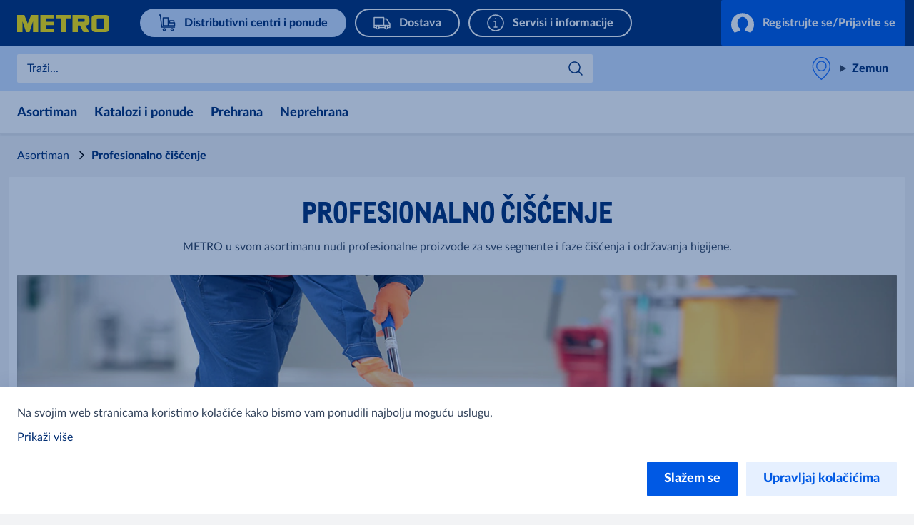

--- FILE ---
content_type: text/html; charset=utf-8
request_url: https://www.metro.rs/asortiman/profesionalno-ciscenje
body_size: 64286
content:



<!DOCTYPE html>
<!--[if lt IE 7]>      <html class="no-js lt-ie9 lt-ie8 lt-ie7"> <![endif]-->
<!--[if IE 7]>         <html class="no-js lt-ie9 lt-ie8"> <![endif]-->
<!--[if IE 8]>         <html class="no-js lt-ie9"> <![endif]-->
<!--[if gt IE 8]><!-->
<html class="no-js" lang="sr-Latn-RS">
<!--<![endif]-->
<head>
<link href="https://cdn.metro-online.com" rel="preconnect" crossorigin>
<link rel="preload" href="//cdn.metro-online.com/nextcms/fonts/Lato/Lato-Heavy.woff2" as="font" crossorigin>
<link rel="preload" href="//cdn.metro-online.com/nextcms/fonts/Lato/Lato-Regular.woff2" as="font" crossorigin>
<link rel="preload" href="//cdn.metro-online.com/nextcms/fonts/CAMetro/CAMetro-ExtraBold_v100.woff2" as="font" crossorigin>
<link rel="stylesheet" href="//cdn.metro-online.com/nextcms/fonts/fonts_all.css"><link href="https://cdn.metro-online.com/bundles/theme-base-css.css?v=SD6sTkoK3wSPzjE8fCir7gl0GLpQZNoB053tMSf0rms1&r=2" rel="stylesheet">
<link href="https://cdn.metro-online.com/bundles/theme-tablet-css.css?v=NyO88awRxb09EvBSIOQ2kv_IUWt2w0zcIDQaqF5_Odo1&r=2" rel="stylesheet" media="(min-width: 768px)">
<link href="https://cdn.metro-online.com/bundles/theme-desktop-css.css?v=xULTuJjx_lu6Wgl7p7P1Lu1xq_QjDtzq5tcGKW-xBpo1&r=2" rel="stylesheet" media="(min-width: 1024px)">

    
    <script>
                               window.ssiIdam = { "url" : "https://idam.metro.rs",
                                                   "prefetch" : false, 
                                                   "checkCookieIframe" : "https://idam.metro.rs/authorize/api/oauth2/check_cookie_iframe", 
                                                   "login" : "https://idam.metro.rs/authorize/api/oauth2/authorize?redirect_uri=https%3a%2f%2fwww.metro.rs%2fmetro%2fservices%2fidam%2faccess_token%3fru%3deE1PcFNBVGNzZ1RBWjNoUE8xeEtpRUY1dFU5MnpBS08rYXBXTHYvVjI2akw5T2w1NVp2VktEbkFTbklMOSsxeEhneUdETDdBQ0FFeVloa0t0U1RZaDU0QldscjBFd25BV3FyK1E1M1luQWhxd3g5Qg%26silent%3dtrue&realm_id=SSO_CUST_RS&client_id=NEXTCMS&user_type=CUST&response_type=code&scope=profile+email+openid&country_code=RS&locale_id=sr-RS&prompt=none", 
                                                   "soid" : ""};
                               </script><script>
                               window.ItemContext = { "template_id" : "{425BB7A5-4624-49CF-BA97-8558EE501E72}" };
                            </script>








 

<link rel="canonical" href="https://www.metro.rs/asortiman/profesionalno-ciscenje">












    <title>Profesionalno čišćenje</title>




    <link href="https://cdn.metro-online.com/-/media/Project/MCW/RS_Metro/Favicon/metro-apple-touch-icon-180x180.png?rev=7c35fa19a04a45c8bf8070494bd0f5df" rel="shortcut icon" />




<meta property="og:description"  content="METRO u svom asortimanu nudi profesionalne proizvode za sve segmente i faze čišćenja i održavanja higijene."><meta property="og:image"  content="https://cdn.metro-online.com/-/media/Project/MCW/RS_Metro/Asortiman/Profesionalno-ciscenje/profesionalno-ciscenje-open-graph-1.jpg?rev=9821a6dd092c42f39456c82fea501c2f"><meta property="og:title"  content="Profesionalno čišćenje"><meta property="og:url"  content="https://www.metro.rs/asortiman/profesionalno-ciscenje">







<meta property="twitter:title"  content="Profesionalno čišćenje"><meta property="twitter:card"  content="summary_large_image"><meta property="twitter:description"  content="METRO u svom asortimanu nudi profesionalne proizvode za sve segmente i faze čišćenja i održavanja higijene."><meta property="twitter:image"  content="https://cdn.metro-online.com/-/media/Project/MCW/RS_Metro/Asortiman/Profesionalno-ciscenje/profesionalno-ciscenje-open-graph-1.jpg?rev=9821a6dd092c42f39456c82fea501c2f">

    <meta name="viewport" content="width=device-width, initial-scale=1" />

</head>
<body class="default-device bodyclass">
    



    <!-- #wrapper -->
<div id="wrapper">
    <!-- #header -->
    <header>
        <div id="header" class="container-fluid">
            <div class="row">
                



<div class="component row-splitter">
        <div class="container-fluid">
            <div class="row">
                 


<div class="component bucket-header">
    <script type="application/json">{"component_name":"bucket_header","component_is_personalized":"false","component_is_reusable":"false","component_is_atom":"false","component_id":"71FF70EE","rule_name":null,"event":"click_bucket_header","ecommerce":null}</script>
    <div class="component-content">
        <div class="bucket-header-container" style="display:none;">
            <div class="site-header-brand">
<div class="site-header-logo"><a href="/" title="METRO" data-eventval="logo" aria-label="METRO"><picture><img src="https://cdn.metro-online.com/-/media/Project/MCW/shared/Bucket-Header/METRO.svg?rev=-1&w=129&hash=DB804DB52AB628282509929F5704CC77" alt="METRO" width="129" height="32"></picture></a></div>
                
<div class="buckets"><div class="scroll-action-container-left hideArrow">
<div class="scroll-action scroll-left">
</div>
</div><div class="mobile-header"><div class="mshop site-header-bucket-wrapper">
    <div class="generic-component component-position atom" data-eventid=55614281 id=ce31e7040c9e1470bb51176c21d3aafd9 >
        <div class="component-content">





    
            <a class="site-header-bucket mshop" data-eventval="my-store-bucket" href="/distributivni-centri-i-ponude" data-eventkey="mshop">

            
            
            
                <img src="https://cdn.metro-online.com/nextcms/svgs/bi_wholesale.svg" alt>
            
            
            
            
            

            
            <span>Distributivni centri i ponude</span>
        </a>
    
        </div>
    </div>

    <div class="generic-component component-position atom" data-eventid=C2C7E9B0 id=ceae328311156487a9f88c3b642559757 >
        <div class="component-content">





    
            <a class="site-header-bucket delivery" data-eventval="delivery-bucket" href="/dostava" data-eventkey="delivery">

            
            
            
            
            
                <img src="https://cdn.metro-online.com/nextcms/svgs/bi_delivery.svg" alt>
            
            
            

            
            <span>Dostava</span>
        </a>
    
        </div>
    </div>

    <div class="generic-component component-position atom" data-eventid=13C081CA id=c0e0cf83737e4465698fd6d34ec5010e5 >
        <div class="component-content">





    
            <a class="site-header-bucket web" data-eventval="infos-and-services-bucket" href="/servisi-i-informacije" data-eventkey="web">

            
            
            
            
            
            
            
                <img src="https://cdn.metro-online.com/nextcms/svgs/bi_infosservices.svg" alt>
            

            
            <span>Servisi i informacije</span>
        </a>
    
        </div>
    </div>
</div></div><div class="scroll-action-container-right hideArrow">
<div class="scroll-action scroll-right">
</div>
</div></div>
                <!-- COMP_MONITORING:COMP_OK -->

                    <div class="site-header-login">
                        

    


    <div class="component generic-component component-position header-login-button" data-eventid="34568A27" id="c185d3ee91f8749938b0f99c9ac400d80"><script type="application/json">
{
"component_name" : "user-profile",
"component_is_personalized" : "false",
"component_is_reusable" : "false",
"component_is_atom" : "false",
"component_id" : "34568A27",
"rule_name" : null,
"event" : "click_bucket_header"}</script>
<div class="component-content">

        <a class="field-button-text back-after-login btn-primary loading" href="/metro/services/idamstream/login" data-eventval="login">
            <svg class="spinner" viewBox="32 32 64 64"><circle cx="64" cy="64" r="26" fill="none"/></svg>

            <svg class="idam-svg" version="1.1" xmlns="http://www.w3.org/2000/svg" xmlns:xlink="http://www.w3.org/1999/xlink" x="0px" y="0px" width="24px" height="21px" viewBox="0 0 24 21" xml:space="preserve">
                <path d="M24,12.2c0,3.4-1.4,6.5-3.7,8.6l-5.4-1.9v-2.6c1.6-1.2,2.6-3.3,2.6-5.5c0-3.6-2.5-6.5-5.5-6.5s-5.5,2.9-5.5,6.5c0,2.2,1,4.3,2.6,5.5v2.6l-5.4,1.9C1.4,18.6,0,15.6,0,12.2c0-6.6,5.4-12,12-12C18.6,0.2,24,5.6,24,12.2z">
                </path>
            </svg>

            
                    Registrujte se/Prijavite se
            
        </a>

        

    </div></div> 



                        




    

                    </div>
            </div>
        </div>
    </div>
</div>
            </div>
        </div>
        <div class="container-fluid">
            <div class="row">
                
<div class="component generic-component component-position site-sub-header" data-eventid="71FF70EE"><div class="component-content">        
    <div class="sub-header-area">
        <div class="sub-header-container">
            <div class="sub-header-nav">
                <svg class="nav-icon nav-icon-close" xmlns="http://www.w3.org/2000/svg" xmlns:xlink="http://www.w3.org/1999/xlink" width="26px" height="40px" viewBox="3 2 100 140" version="1.1">
                    <g>
                        <path style="stroke: none; fill-rule: nonzero; fill-opacity: 1; fill: #0064fe;" d="M 19.613281 13.722656 L 13.722656 19.613281 L 44.109375 50 L 13.722656 80.386719 L 19.613281 86.277344 L 50 55.890625 L 80.386719 86.277344 L 86.277344 80.386719 L 55.890625 50 L 86.277344 19.613281 L 80.386719 13.722656 L 50 44.109375 Z M 19.613281 13.722656 "></path>
                    </g>
                </svg>
                <svg class="nav-icon nav-icon-open is-visible" xmlns="http://www.w3.org/2000/svg" xmlns:xlink="http://www.w3.org/1999/xlink" width="28px" height="40px" viewBox="7 2 100 140" version="1.1">
                    <g>
                        <path style="stroke: none; fill-rule: nonzero; fill-opacity: 1; fill: #0064fe;" d="M 8.332031 20.832031 L 8.332031 29.167969 L 91.667969 29.167969 L 91.667969 20.832031 Z M 8.332031 45.832031 L 8.332031 54.167969 L 91.667969 54.167969 L 91.667969 45.832031 Z M 8.332031 70.832031 L 8.332031 79.167969 L 91.667969 79.167969 L 91.667969 70.832031 Z M 8.332031 70.832031 "></path>
                    </g>
                </svg>
                <div class="nav-text">Menu</div>
            </div>

           


<script>
window.SearchOrderPriority = {
  "mshop": "{3CB7DFB8-184A-4B79-8B22-3056CB111C92}|{1F329B07-44C8-4FAE-AABE-538D0DD1D7CB}|{06204498-311C-4BE1-A361-A11E96C1A7E3}"
};
</script>




<div class="sub-header-search" 
    data-searchurl-fsd="https://online.metro.rs/shop/search?q={0}" 
    data-unifiedsearch-enabled="1" 
    data-dynamic-order="1"
    data-searchurl-unified="https://www.metro.rs/rezultati-pretrage?q={0}">

    <div class='search-overlay'></div>

    <div class="search-title">
        <button class="field-search-label">Traži</button>
        <svg viewBox="0 0 32 32" width="22px" height="22px">
        <defs></defs><path class="cls-1" d="M24,12a1,1,0,0,1,.7,1.71l-8.16,8a1,1,0,0,1-1.4,0L7.3,14a1,1,0,0,1,1.4-1.43l7.14,7,7.46-7.31A1,1,0,0,1,24,12Z"></path>
        </svg>
    </div>

    <div class="search-wrapper">
        <button class="icon-back" aria-label="Back"></button>
        <label class="hidden field-search-placeholder" for="site-header-input">Traži...</label>
        <input class="search-box-input" type="text" autocomplete="off" name="textBoxSearch" id="site-header-input" placeholder="Traži..." >
        
        <div class="buttons">
            <button class="clean" aria-label="Clean">
            </button>
            <button class="icon-search" aria-label="Search">
            </button>
        </div>

        <span class="search-placeholder field-search-placeholder">Traži...</span>
        <span class="category-text field-category-text">in</span>

        
        <div class="sub-header-search-suggestion" data-ds={527FB460-733B-4C81-A8D0-DA4571FF70EE} data-clear-item-label="Clean this search term">
            <dl class="recent">
                <dt>Poslednje pretrage<button class="trackable" aria-label="Obri&scaron;i sve"><script type="application/json">{"event":"search_suggestion_clear_all","suggestion_type":"recent"}</script>Obri&scaron;i sve</button></dt>
            </dl>
            
                             
                
                
            
            <ul></ul>
           
        </div>
    </div>
</div>

            <div class="sub-header-support">
                <div class="support-div"></div>
            </div>
        </div>
    </div>

    <div class="sub-header-area right">
        <div class="sub-header-store">
            <div class="store-div">
                





<div class="component generic-component component-position store-flyout" id="c4266c99d173e4a1c9de490e07798a9c3"><script type="application/json">
{
"component_name" : "store-flyout",
"component_is_personalized" : "false",
"component_is_reusable" : "false",
"component_is_atom" : "false",
"component_id" : "71FF70EE",
"rule_name" : null,
"event" : "click_store_flyout",
"data-eventid" : "51618350",
"data-reload-on" : null}</script>
<div class="component-content">
    <details class='flyout-btn'> 
        <summary class="title">
            <span class="field-store-name">Zemun</span>
            <span class="arrow"></span>
        </summary>
        <span class="field-store-id" style="display:none" data-id="{4283FD97-666E-4786-BD49-C2B8F0C742C0}">20</span>
        <div class='flyout-details'>
            
            <div class="overlay-flyout"></div>
            <div class='details-area'> 
                <div class="store-found-label">
                    <span class="field-store-found-label">Izabrana radnja</span>
                    <span class="details-close"></span>
                </div>
                <div class="details-body">
                    <span class="field-store-name">Zemun</span>
                    <div class="field-address">Autoput za Novi Sad br. 120  
11080   Beograd</div>
                    <a target="_blank" class="store-events" href="https://www.google.com/maps/?q={0},{1}44.865633,20.34934">
                        <div class="field-plan-trip-button-label">Putanja</div>
                    </a>
                    
                        <a class="store-events" href="mailto:info@metro.rs">
                            <div class="field-write-message">Kontaktirajte nas</div>
                        </a>
                    
                    <a class="store-events" href="tel:0800 222 022">
                        <div class="field-phones">0800 222 022</div>
                    </a>

                    
                    <script id="opening-hours-data" type="application/json" charset="UTF-8">
                    [
                        
                        {
                            "Label": "Ponedeljak",
                            "Hours": "06-22h",
                            "Date": "",
                            "IsSpecial": "false",
                            "FormattedDate": ""
                        },
                        
                        {
                            "Label": "Utorak",
                            "Hours": "06-22h",
                            "Date": "",
                            "IsSpecial": "false",
                            "FormattedDate": ""
                        },
                        
                        {
                            "Label": "Sreda",
                            "Hours": "06-22h",
                            "Date": "",
                            "IsSpecial": "false",
                            "FormattedDate": ""
                        },
                        
                        {
                            "Label": "Četvrtak",
                            "Hours": "06-22h",
                            "Date": "",
                            "IsSpecial": "false",
                            "FormattedDate": ""
                        },
                        
                        {
                            "Label": "Petak",
                            "Hours": "06-22h",
                            "Date": "",
                            "IsSpecial": "false",
                            "FormattedDate": ""
                        },
                        
                        {
                            "Label": "Subota",
                            "Hours": "06-22h",
                            "Date": "",
                            "IsSpecial": "false",
                            "FormattedDate": ""
                        },
                        
                        {
                            "Label": "Nedelja",
                            "Hours": "06-22h",
                            "Date": "",
                            "IsSpecial": "false",
                            "FormattedDate": ""
                        }
                        
                    ]
                    </script>	

                    <details>
                        <summary class="hours">
                            <span class="field-opening-hours-label">
                                Danas radimo do 
                            </span>
                        </summary>
                        <div class="hours-details">
                            <div>
                            </div>
                            <div>
                                
                                    <a class="field-explore-all-label" href='/distributivni-centri/zemun'>
                                        Pogledajte radno vreme za celu nedelju
                                    </a>
                                
                            </div>
                        </div>   
                    </details>
                    
                        <a class="btn-secondary store-info-button" title='Zemun' href='/distributivni-centri/zemun'>
                            Više informacija
                        </a>
                    
                    <button class="btn-primary field-select-this-store-label">Pronađite drugu radnju</button>    
                                       
                        <div class="field-offers-may-differ">Ponude se mogu razlikovati </div>     
                         
                </div>
            </div>  

            <div class="store-search">
                <div class="store-found-label">
                    <span class="field-store-found-label back field-back">Nazad</span>
                    <div class="details-close"></div>
                </div>
                <div class="details-body">
                    <div class="field-change-store-label">Pronađite najbližu radnju</div>
                    <div class="find-area">
                        <input class="find-store" type="text" placeholder="Pronađite najbližu radnju" data-itemid="{422A9D68-6F8C-49F6-8864-F1D08261950D}" data-country="rs" data-google-key="NEXTCMS_MCW_RS_METRO">
                    </div>
                    <div class="store-results"></div>
                    <div class="no-results hide">
                        Nema rezultata
                    </div>
                </div>
            </div>
        </div>
    </details>

    <div class="component generic-component message success">
        <div class="component-content">
            <div class="notification-section">
                <div class="icon"></div>
                <div class="fields-container">
                    <div class="desc">
                        Radnja uspešno zamenjena
                    </div>
                </div>
            </div>
        </div>
    </div>
</div></div>
            </div>
        </div>
    </div>

</div></div>


<div class="component nav-ncms   ">
    <script type="application/json">{"component_name":"navigation-container","component_is_personalized":"false","component_is_reusable":"false","component_is_atom":"false","component_id":"B99EF16D","rule_name":null,"event":"click_navigation_container","ecommerce":null}</script>
    <div class="m-main-navigation" style="display: none">
        <div class="c-mainNavigation">
            <nav class="m-mainNavigation carousel-light activated">
                <div class="left">
                    <div>
                        <svg viewBox="16 0 48 48" xmlns="http://www.w3.org/2000/svg"><path d="m19.816 24 9.721 9.393a1.491 1.491 0 0 1 0 2.16 1.62 1.62 0 0 1-2.235 0L16.463 25.08a1.491 1.491 0 0 1 0-2.16l10.839-10.473a1.62 1.62 0 0 1 2.235 0 1.491 1.491 0 0 1 0 2.16L19.816 24Z" fill="#0059e4"/></svg>
                    </div>
                    <div class="left-layer"></div>
                </div>
                <ul class="variable-list slides mob-ncms-cnt">



        <li class="slide">
            <div>
                <div class="mega-nav">
                    <div>
                        <input type="radio" name="lvl0" autocomplete="off" class="lvl0" id="mega-64e30764" data-id="64e30764" data-level="0" data-col="false" />
                        <label class="lvl0lbl" for="mega-64e30764" data-id="64e30764" data-level="0" data-col="false">
                            Asortiman
                        </label>
                        <div class="ddCnt">
                            <div class="lvl1Cnt" id="nav-64e30764">
                                <div class="bckBtn" data-id="64e30764" data-level="0" data-col="false">
                                    <span class="bckBtnChld">Vrati se nazad</span>
                                </div>

                                    <div class="lvl1Ele">
                                        <a href="/asortiman" class="lvl0Nav navLnk" data-lvl="2" data-pos="1" data-type="">Pogledaj stranicu Asortiman</a>
                                    </div>

                                    <div class="lvl1Ele">
                                        <input name="lvl1LblInp" type="radio" id="nav-1e750787-lbl" />
                                            <div class="lvl1LnCnt">
                                                <label class="lvl1Lbl chld" for="mega-1e750787" data-id="1e750787" data-level="1" data-col="false">
                                                    METRO Robne marke
                                                </label>
                                            </div>
                                    </div>
                                    <div class="lvl1Ele">
                                        <input name="lvl1LblInp" type="radio" id="nav-df1da0a1-lbl" />
                                            <div class="lvl1LnCnt">
                                                <label class="lvl1Lbl chld" for="mega-df1da0a1" data-id="df1da0a1" data-level="1" data-col="false">
                                                    Riba i plodovi mora
                                                </label>
                                            </div>
                                    </div>
                                    <div class="lvl1Ele">
                                        <input name="lvl1LblInp" type="radio" id="nav-c83c13a8-lbl" />
                                                    <a href="/asortiman/sirevi" class="lvl1Lbl navLnk" data-lvl="2" data-pos="4" data-type="">Sirevi</a>
                                    </div>
                                    <div class="lvl1Ele">
                                        <input name="lvl1LblInp" type="radio" id="nav-ef7f7381-lbl" />
                                                    <a href="/asortiman/azijski-asortiman" class="lvl1Lbl navLnk" data-lvl="2" data-pos="5" data-type="">Azijski asortiman</a>
                                    </div>
                                    <div class="lvl1Ele">
                                        <input name="lvl1LblInp" type="radio" id="nav-38521da9-lbl" />
                                                    <a href="/asortiman/voce" class="lvl1Lbl navLnk" data-lvl="2" data-pos="6" data-type="">Voće</a>
                                    </div>
                                    <div class="lvl1Ele">
                                        <input name="lvl1LblInp" type="radio" id="nav-e3c736df-lbl" />
                                                    <a href="/asortiman/povrce" class="lvl1Lbl navLnk" data-lvl="2" data-pos="7" data-type="">Povrće</a>
                                    </div>
                                    <div class="lvl1Ele">
                                        <input name="lvl1LblInp" type="radio" id="nav-200b3fcd-lbl" />
                                                    <a href="/asortiman/tanjiri" class="lvl1Lbl navLnk" data-lvl="2" data-pos="8" data-type="">Tanjiri</a>
                                    </div>
                                    <div class="lvl1Ele">
                                        <input name="lvl1LblInp" type="radio" id="nav-db80d172-lbl" />
                                            <div class="lvl1LnCnt">
                                                <label class="lvl1Lbl chld" for="mega-db80d172" data-id="db80d172" data-level="1" data-col="false">
                                                    Meso
                                                </label>
                                            </div>
                                    </div>
                                    <div class="lvl1Ele">
                                        <input name="lvl1LblInp" type="radio" id="nav-bcd7e6d0-lbl" />
                                                    <a href="/asortiman/kancelarijski-materijal" class="lvl1Lbl navLnk" data-lvl="2" data-pos="10" data-type="">Kancelarijski materijal</a>
                                    </div>
                                    <div class="lvl1Ele">
                                        <input name="lvl1LblInp" type="radio" id="nav-076c54e4-lbl" />
                                                    <a href="/asortiman/rakija" class="lvl1Lbl navLnk" data-lvl="2" data-pos="11" data-type="">Rakija</a>
                                    </div>
                                    <div class="lvl1Ele">
                                        <input name="lvl1LblInp" type="radio" id="nav-08b9c872-lbl" />
                                                    <a href="/asortiman/vino" class="lvl1Lbl navLnk" data-lvl="2" data-pos="12" data-type="">Vino</a>
                                    </div>
                                    <div class="lvl1Ele">
                                        <input name="lvl1LblInp" type="radio" id="nav-3ed8ca41-lbl" />
                                                    <a href="/asortiman/oprema-za-ugostitelje" class="lvl1Lbl navLnk" data-lvl="2" data-pos="13" data-type="">Oprema za ugostitelje</a>
                                    </div>
                                    <div class="lvl1Ele">
                                        <input name="lvl1LblInp" type="radio" id="nav-1e9d0e2d-lbl" />
                                                    <a href="/asortiman/profesionalno-ciscenje" class="lvl1Lbl navLnk" data-lvl="2" data-pos="14" data-type="">Profesionalno čišćenje</a>
                                    </div>
                                    <div class="lvl1Ele">
                                        <input name="lvl1LblInp" type="radio" id="nav-0c264c66-lbl" />
                                            <div class="lvl1LnCnt">
                                                <label class="lvl1Lbl chld" for="mega-0c264c66" data-id="0c264c66" data-level="1" data-col="false">
                                                    Kozmetika
                                                </label>
                                            </div>
                                    </div>
                                    <div class="lvl1Ele">
                                        <input name="lvl1LblInp" type="radio" id="nav-66dabd5a-lbl" />
                                                    <a href="/asortiman/metro-vino-godine-2025" class="lvl1Lbl navLnk" data-lvl="2" data-pos="16" data-type="">METRO Vino godine 2025</a>
                                    </div>
                            </div>
                                <input type="radio" name="lvl1" class="lvl1" id="mega-1e750787" data-id="1e750787" data-level="1" data-col="false" />
                                <div class="lvl2Cnt" id="nav-1e750787">
                                    <div class="bckBtn" data-id="1e750787" data-level="1" data-col="false">
                                        <span class="bckBtnChld">Vrati se nazad</span>
                                    </div>
                                        <div class="lvl2Ele">
                                            <a href="/asortiman/metro-robne-marke" class="lvl1Nav navLnk" data-lvl="3" data-pos="1" data-type="">Pogledaj stranicu METRO Robne marke</a>
                                        </div>
                                                                            <div class="lvl2Ele">
                                            <input name="lvl2LblInp" type="radio" id="nav-b4ee1320-lbl" />
                                                        <a href="/asortiman/metro-robne-marke/metro-chef" class="lvl2Lbl navLnk" data-lvl="3" data-pos="2" data-type="">METRO Chef</a>
                                        </div>
                                        <div class="lvl2Ele">
                                            <input name="lvl2LblInp" type="radio" id="nav-09bc0a81-lbl" />
                                                        <a href="/asortiman/metro-robne-marke/metro-professional" class="lvl2Lbl navLnk" data-lvl="3" data-pos="3" data-type="">METRO Professional</a>
                                        </div>
                                        <div class="lvl2Ele">
                                            <input name="lvl2LblInp" type="radio" id="nav-830aa6f2-lbl" />
                                                        <a href="/asortiman/metro-robne-marke/metro-premium" class="lvl2Lbl navLnk" data-lvl="3" data-pos="4" data-type="">METRO Premium</a>
                                        </div>
                                        <div class="lvl2Ele">
                                            <input name="lvl2LblInp" type="radio" id="nav-15d78d85-lbl" />
                                                        <a href="/asortiman/metro-robne-marke/aro" class="lvl2Lbl navLnk" data-lvl="3" data-pos="5" data-type="">aro</a>
                                        </div>
                                        <div class="lvl2Ele">
                                            <input name="lvl2LblInp" type="radio" id="nav-08fb19eb-lbl" />
                                                        <a href="/asortiman/metro-robne-marke/rioba" class="lvl2Lbl navLnk" data-lvl="3" data-pos="6" data-type="">RIOBA</a>
                                        </div>
                                        <div class="lvl2Ele">
                                            <input name="lvl2LblInp" type="radio" id="nav-a4999a1b-lbl" />
                                                        <a href="/asortiman/metro-robne-marke/fine-life" class="lvl2Lbl navLnk" data-lvl="3" data-pos="7" data-type="">Fine Life</a>
                                        </div>
                                        <div class="lvl2Ele">
                                            <input name="lvl2LblInp" type="radio" id="nav-b396abfd-lbl" />
                                                        <a href="/asortiman/metro-robne-marke/sigma" class="lvl2Lbl navLnk" data-lvl="3" data-pos="8" data-type="">SIGMA</a>
                                        </div>
                                        <div class="lvl2Ele">
                                            <input name="lvl2LblInp" type="radio" id="nav-8fa050d7-lbl" />
                                                        <a href="/asortiman/metro-robne-marke/tarrington-house" class="lvl2Lbl navLnk" data-lvl="3" data-pos="9" data-type="">Tarrington House</a>
                                        </div>
                                </div>
                                <input type="radio" name="lvl1" class="lvl1" id="mega-df1da0a1" data-id="df1da0a1" data-level="1" data-col="false" />
                                <div class="lvl2Cnt" id="nav-df1da0a1">
                                    <div class="bckBtn" data-id="df1da0a1" data-level="1" data-col="false">
                                        <span class="bckBtnChld">Vrati se nazad</span>
                                    </div>
                                        <div class="lvl2Ele">
                                            <a href="/asortiman/riba-plodovi-mora" class="lvl1Nav navLnk" data-lvl="3" data-pos="9" data-type="">Pogledaj stranicu Riba i plodovi mora</a>
                                        </div>
                                                                            <div class="lvl2Ele">
                                            <input name="lvl2LblInp" type="radio" id="nav-eee08681-lbl" />
                                                        <a href="/asortiman/riba-plodovi-mora/morska-riba" class="lvl2Lbl navLnk" data-lvl="3" data-pos="10" data-type="">Morska riba</a>
                                        </div>
                                        <div class="lvl2Ele">
                                            <input name="lvl2LblInp" type="radio" id="nav-d66df955-lbl" />
                                                        <a href="/asortiman/riba-plodovi-mora/slatkovodna-riba" class="lvl2Lbl navLnk" data-lvl="3" data-pos="11" data-type="">Slatkovodna riba</a>
                                        </div>
                                        <div class="lvl2Ele">
                                            <input name="lvl2LblInp" type="radio" id="nav-99c1f565-lbl" />
                                                        <a href="/asortiman/riba-plodovi-mora/plodovi-mora" class="lvl2Lbl navLnk" data-lvl="3" data-pos="12" data-type="">Plodovi mora</a>
                                        </div>
                                </div>
                                <input type="radio" name="lvl1" class="lvl1" id="mega-c83c13a8" data-id="c83c13a8" data-level="1" data-col="false" />
                                <div class="lvl2Cnt" id="nav-c83c13a8">
                                    <div class="bckBtn" data-id="c83c13a8" data-level="1" data-col="false">
                                        <span class="bckBtnChld">Vrati se nazad</span>
                                    </div>
                                        <div class="lvl2Ele">
                                            <a href="/asortiman/sirevi" class="lvl1Nav navLnk" data-lvl="3" data-pos="12" data-type="">Pogledaj stranicu Sirevi</a>
                                        </div>
                                                                    </div>
                                <input type="radio" name="lvl1" class="lvl1" id="mega-ef7f7381" data-id="ef7f7381" data-level="1" data-col="false" />
                                <div class="lvl2Cnt" id="nav-ef7f7381">
                                    <div class="bckBtn" data-id="ef7f7381" data-level="1" data-col="false">
                                        <span class="bckBtnChld">Vrati se nazad</span>
                                    </div>
                                        <div class="lvl2Ele">
                                            <a href="/asortiman/azijski-asortiman" class="lvl1Nav navLnk" data-lvl="3" data-pos="12" data-type="">Pogledaj stranicu Azijski asortiman</a>
                                        </div>
                                                                    </div>
                                <input type="radio" name="lvl1" class="lvl1" id="mega-38521da9" data-id="38521da9" data-level="1" data-col="false" />
                                <div class="lvl2Cnt" id="nav-38521da9">
                                    <div class="bckBtn" data-id="38521da9" data-level="1" data-col="false">
                                        <span class="bckBtnChld">Vrati se nazad</span>
                                    </div>
                                        <div class="lvl2Ele">
                                            <a href="/asortiman/voce" class="lvl1Nav navLnk" data-lvl="3" data-pos="12" data-type="">Pogledaj stranicu Voće</a>
                                        </div>
                                                                    </div>
                                <input type="radio" name="lvl1" class="lvl1" id="mega-e3c736df" data-id="e3c736df" data-level="1" data-col="false" />
                                <div class="lvl2Cnt" id="nav-e3c736df">
                                    <div class="bckBtn" data-id="e3c736df" data-level="1" data-col="false">
                                        <span class="bckBtnChld">Vrati se nazad</span>
                                    </div>
                                        <div class="lvl2Ele">
                                            <a href="/asortiman/povrce" class="lvl1Nav navLnk" data-lvl="3" data-pos="12" data-type="">Pogledaj stranicu Povrće</a>
                                        </div>
                                                                    </div>
                                <input type="radio" name="lvl1" class="lvl1" id="mega-200b3fcd" data-id="200b3fcd" data-level="1" data-col="false" />
                                <div class="lvl2Cnt" id="nav-200b3fcd">
                                    <div class="bckBtn" data-id="200b3fcd" data-level="1" data-col="false">
                                        <span class="bckBtnChld">Vrati se nazad</span>
                                    </div>
                                        <div class="lvl2Ele">
                                            <a href="/asortiman/tanjiri" class="lvl1Nav navLnk" data-lvl="3" data-pos="12" data-type="">Pogledaj stranicu Tanjiri</a>
                                        </div>
                                                                    </div>
                                <input type="radio" name="lvl1" class="lvl1" id="mega-db80d172" data-id="db80d172" data-level="1" data-col="false" />
                                <div class="lvl2Cnt" id="nav-db80d172">
                                    <div class="bckBtn" data-id="db80d172" data-level="1" data-col="false">
                                        <span class="bckBtnChld">Vrati se nazad</span>
                                    </div>
                                        <div class="lvl2Ele">
                                            <a href="/asortiman/meso" class="lvl1Nav navLnk" data-lvl="3" data-pos="12" data-type="">Pogledaj stranicu Meso</a>
                                        </div>
                                                                            <div class="lvl2Ele">
                                            <input name="lvl2LblInp" type="radio" id="nav-802c7cc6-lbl" />
                                                        <a href="/asortiman/meso/Crveno-meso" class="lvl2Lbl navLnk" data-lvl="3" data-pos="13" data-type="">Crveno meso</a>
                                        </div>
                                        <div class="lvl2Ele">
                                            <input name="lvl2LblInp" type="radio" id="nav-304094d0-lbl" />
                                                        <a href="/asortiman/meso/Meso-divljaci" class="lvl2Lbl navLnk" data-lvl="3" data-pos="14" data-type="">Meso divljači</a>
                                        </div>
                                        <div class="lvl2Ele">
                                            <input name="lvl2LblInp" type="radio" id="nav-c6ac39cf-lbl" />
                                                        <a href="/asortiman/meso/Meso-zivine" class="lvl2Lbl navLnk" data-lvl="3" data-pos="15" data-type="">Meso živine</a>
                                        </div>
                                        <div class="lvl2Ele">
                                            <input name="lvl2LblInp" type="radio" id="nav-f817e83c-lbl" />
                                                        <a href="/asortiman/meso/Prerada-i-rostilj-meso" class="lvl2Lbl navLnk" data-lvl="3" data-pos="16" data-type="">Prerada i roštilj meso</a>
                                        </div>
                                        <div class="lvl2Ele">
                                            <input name="lvl2LblInp" type="radio" id="nav-efbf2a8a-lbl" />
                                                        <a href="/asortiman/meso/Veganski-proizvodi" class="lvl2Lbl navLnk" data-lvl="3" data-pos="17" data-type="">Veganski proizvodi</a>
                                        </div>
                                        <div class="lvl2Ele">
                                            <input name="lvl2LblInp" type="radio" id="nav-16393670-lbl" />
                                                        <a href="/asortiman/meso/O-mesu-u-METRO-u" class="lvl2Lbl navLnk" data-lvl="3" data-pos="18" data-type="">O mesu u METRO-u</a>
                                        </div>
                                </div>
                                <input type="radio" name="lvl1" class="lvl1" id="mega-bcd7e6d0" data-id="bcd7e6d0" data-level="1" data-col="false" />
                                <div class="lvl2Cnt" id="nav-bcd7e6d0">
                                    <div class="bckBtn" data-id="bcd7e6d0" data-level="1" data-col="false">
                                        <span class="bckBtnChld">Vrati se nazad</span>
                                    </div>
                                        <div class="lvl2Ele">
                                            <a href="/asortiman/kancelarijski-materijal" class="lvl1Nav navLnk" data-lvl="3" data-pos="18" data-type="">Pogledaj stranicu Kancelarijski materijal</a>
                                        </div>
                                                                    </div>
                                <input type="radio" name="lvl1" class="lvl1" id="mega-076c54e4" data-id="076c54e4" data-level="1" data-col="false" />
                                <div class="lvl2Cnt" id="nav-076c54e4">
                                    <div class="bckBtn" data-id="076c54e4" data-level="1" data-col="false">
                                        <span class="bckBtnChld">Vrati se nazad</span>
                                    </div>
                                        <div class="lvl2Ele">
                                            <a href="/asortiman/rakija" class="lvl1Nav navLnk" data-lvl="3" data-pos="18" data-type="">Pogledaj stranicu Rakija</a>
                                        </div>
                                                                    </div>
                                <input type="radio" name="lvl1" class="lvl1" id="mega-08b9c872" data-id="08b9c872" data-level="1" data-col="false" />
                                <div class="lvl2Cnt" id="nav-08b9c872">
                                    <div class="bckBtn" data-id="08b9c872" data-level="1" data-col="false">
                                        <span class="bckBtnChld">Vrati se nazad</span>
                                    </div>
                                        <div class="lvl2Ele">
                                            <a href="/asortiman/vino" class="lvl1Nav navLnk" data-lvl="3" data-pos="18" data-type="">Pogledaj stranicu Vino</a>
                                        </div>
                                                                    </div>
                                <input type="radio" name="lvl1" class="lvl1" id="mega-3ed8ca41" data-id="3ed8ca41" data-level="1" data-col="false" />
                                <div class="lvl2Cnt" id="nav-3ed8ca41">
                                    <div class="bckBtn" data-id="3ed8ca41" data-level="1" data-col="false">
                                        <span class="bckBtnChld">Vrati se nazad</span>
                                    </div>
                                        <div class="lvl2Ele">
                                            <a href="/asortiman/oprema-za-ugostitelje" class="lvl1Nav navLnk" data-lvl="3" data-pos="18" data-type="">Pogledaj stranicu Oprema za ugostitelje</a>
                                        </div>
                                                                    </div>
                                <input type="radio" name="lvl1" class="lvl1" id="mega-1e9d0e2d" data-id="1e9d0e2d" data-level="1" data-col="false" />
                                <div class="lvl2Cnt" id="nav-1e9d0e2d">
                                    <div class="bckBtn" data-id="1e9d0e2d" data-level="1" data-col="false">
                                        <span class="bckBtnChld">Vrati se nazad</span>
                                    </div>
                                        <div class="lvl2Ele">
                                            <a href="/asortiman/profesionalno-ciscenje" class="lvl1Nav navLnk" data-lvl="3" data-pos="18" data-type="">Pogledaj stranicu Profesionalno čišćenje</a>
                                        </div>
                                                                    </div>
                                <input type="radio" name="lvl1" class="lvl1" id="mega-0c264c66" data-id="0c264c66" data-level="1" data-col="false" />
                                <div class="lvl2Cnt" id="nav-0c264c66">
                                    <div class="bckBtn" data-id="0c264c66" data-level="1" data-col="false">
                                        <span class="bckBtnChld">Vrati se nazad</span>
                                    </div>
                                        <div class="lvl2Ele">
                                            <a href="/asortiman/kozmetika" class="lvl1Nav navLnk" data-lvl="3" data-pos="18" data-type="">Pogledaj stranicu Kozmetika</a>
                                        </div>
                                                                            <div class="lvl2Ele">
                                            <input name="lvl2LblInp" type="radio" id="nav-7005f456-lbl" />
                                                        <a href="/asortiman/kozmetika/kozmetika-za-zene" class="lvl2Lbl navLnk" data-lvl="3" data-pos="19" data-type="">Kozmetika za žene</a>
                                        </div>
                                        <div class="lvl2Ele">
                                            <input name="lvl2LblInp" type="radio" id="nav-8e5d663f-lbl" />
                                                        <a href="/asortiman/kozmetika/kozmetika-za-muskarce" class="lvl2Lbl navLnk" data-lvl="3" data-pos="20" data-type="">Kozmetika za muškarce</a>
                                        </div>
                                        <div class="lvl2Ele">
                                            <input name="lvl2LblInp" type="radio" id="nav-a0c089bd-lbl" />
                                                        <a href="/asortiman/kozmetika/kozmetika-za-bebe-i-decu" class="lvl2Lbl navLnk" data-lvl="3" data-pos="21" data-type="">Kozmetika za bebe i decu</a>
                                        </div>
                                </div>
                                <input type="radio" name="lvl1" class="lvl1" id="mega-66dabd5a" data-id="66dabd5a" data-level="1" data-col="false" />
                                <div class="lvl2Cnt" id="nav-66dabd5a">
                                    <div class="bckBtn" data-id="66dabd5a" data-level="1" data-col="false">
                                        <span class="bckBtnChld">Vrati se nazad</span>
                                    </div>
                                        <div class="lvl2Ele">
                                            <a href="/asortiman/metro-vino-godine-2025" class="lvl1Nav navLnk" data-lvl="3" data-pos="21" data-type="">Pogledaj stranicu METRO Vino godine 2025</a>
                                        </div>
                                                                    </div>
                                                    </div>
                    </div>
                </div>
            </div>
        </li>


<li class="slide">
    <div>
        <div class="col-nav">
                    <div>
                        <input type="radio" name="lvl0" class="lvl0" id="col-4f497bb0" data-id="4f497bb0" data-level="0" data-col="true" />
                        <label class="lvl0lbl" data-id="4f497bb0" data-level="0" data-col="true" for="col-4f497bb0">
Katalozi i ponude                        </label>
                        <div class="colddCnt lvl1Cnt" id="clm-4f497bb0">
                            <div class="bckBtn" data-id="4f497bb0" data-level="0" data-col="true">
                                <span class="bckBtnChld">Vrati se nazad</span>
                            </div>
                            <div class="lvl1LnCnt">
                                    <a href="/katalozi-ponude" class="lvl0Nav navLnk" data-lvl="2" data-pos="1" data-type="">Pogledaj stranicu Katalozi i ponude</a>
                            </div>
                                <div class="lvl1LnCnt">

                                                <a href="/katalozi-ponude/katalozi" class="lvl1Lbl navLnk" data-lvl="2" data-pos="2" data-type="">Katalozi</a>
                                </div>
                                <div class="lvl1LnCnt">

                                                <a href="/katalozi-ponude/specijalizovani-katalozi" class="lvl1Lbl navLnk" data-lvl="2" data-pos="3" data-type="">Specijalizovani katalozi</a>
                                </div>
                                <div class="lvl1LnCnt">

                                                <a href="/katalozi-ponude/miksologija" class="lvl1Lbl navLnk" data-lvl="2" data-pos="4" data-type="">Miksologija</a>
                                </div>
                                <div class="lvl1LnCnt">

                                                <a href="/katalozi-ponude/Kupi-vise-plati-manje" class="lvl1Lbl navLnk" data-lvl="2" data-pos="5" data-type="">Kupi više plati manje</a>
                                </div>
                                <div class="lvl1LnCnt">

                                                <a href="/katalozi-ponude/Novo-u-asortimanu" class="lvl1Lbl navLnk" data-lvl="2" data-pos="6" data-type="">Novo u asortimanu</a>
                                </div>
                                <div class="lvl1LnCnt">

                                                <a href="/katalozi-ponude/sad-ili-nikad" class="lvl1Lbl navLnk" data-lvl="2" data-pos="7" data-type="">Sad ili nikad</a>
                                </div>
                                <div class="lvl1LnCnt">

                                                <a href="/katalozi-ponude/Gastro-Lab" class="lvl1Lbl navLnk" data-lvl="2" data-pos="8" data-type="">GastroLab</a>
                                </div>
                        </div>
                    </div>
        </div>
    </div>
</li>




        <li class="slide">
            <div>
                <div class="mega-nav">
                    <div>
                        <input type="radio" name="lvl0" autocomplete="off" class="lvl0" id="mega-78ce2e92" data-id="78ce2e92" data-level="0" data-col="false" />
                        <label class="lvl0lbl" for="mega-78ce2e92" data-id="78ce2e92" data-level="0" data-col="false">
                            Prehrana
                        </label>
                        <div class="ddCnt">
                            <div class="lvl1Cnt" id="nav-78ce2e92">
                                <div class="bckBtn" data-id="78ce2e92" data-level="0" data-col="false">
                                    <span class="bckBtnChld">Vrati se nazad</span>
                                </div>

                                    <div class="lvl1Ele">
                                        <a href="https://proizvodi.metro.rs/shop/category/prehrana" class="lvl0Nav navLnk" data-lvl="2" data-pos="1" data-type="mshp">Pogledaj stranicu Prehrana</a>
                                    </div>

                                    <div class="lvl1Ele">
                                        <input name="lvl1LblInp" type="radio" id="nav-9ce7371d-lbl" />
                                            <div class="lvl1LnCnt">
                                                <label class="lvl1Lbl chld" for="mega-9ce7371d" data-id="9ce7371d" data-level="1" data-col="false">
                                                    Osnovne namirnice
                                                </label>
                                            </div>
                                    </div>
                                    <div class="lvl1Ele">
                                        <input name="lvl1LblInp" type="radio" id="nav-0e1bf0eb-lbl" />
                                            <div class="lvl1LnCnt">
                                                <label class="lvl1Lbl chld" for="mega-0e1bf0eb" data-id="0e1bf0eb" data-level="1" data-col="false">
                                                    Meso i mesne prerade
                                                </label>
                                            </div>
                                    </div>
                                    <div class="lvl1Ele">
                                        <input name="lvl1LblInp" type="radio" id="nav-8af919a9-lbl" />
                                            <div class="lvl1LnCnt">
                                                <label class="lvl1Lbl chld" for="mega-8af919a9" data-id="8af919a9" data-level="1" data-col="false">
                                                    Riba i riblje prerade
                                                </label>
                                            </div>
                                    </div>
                                    <div class="lvl1Ele">
                                        <input name="lvl1LblInp" type="radio" id="nav-a7c2fcd7-lbl" />
                                            <div class="lvl1LnCnt">
                                                <label class="lvl1Lbl chld" for="mega-a7c2fcd7" data-id="a7c2fcd7" data-level="1" data-col="false">
                                                    Voće i povrće
                                                </label>
                                            </div>
                                    </div>
                                    <div class="lvl1Ele">
                                        <input name="lvl1LblInp" type="radio" id="nav-35917332-lbl" />
                                            <div class="lvl1LnCnt">
                                                <label class="lvl1Lbl chld" for="mega-35917332" data-id="35917332" data-level="1" data-col="false">
                                                    Mlečni proizvodi jaja i biljni proizvodi
                                                </label>
                                            </div>
                                    </div>
                                    <div class="lvl1Ele">
                                        <input name="lvl1LblInp" type="radio" id="nav-9347e713-lbl" />
                                            <div class="lvl1LnCnt">
                                                <label class="lvl1Lbl chld" for="mega-9347e713" data-id="9347e713" data-level="1" data-col="false">
                                                    Zamrznuto
                                                </label>
                                            </div>
                                    </div>
                                    <div class="lvl1Ele">
                                        <input name="lvl1LblInp" type="radio" id="nav-97aedfd7-lbl" />
                                            <div class="lvl1LnCnt">
                                                <label class="lvl1Lbl chld" for="mega-97aedfd7" data-id="97aedfd7" data-level="1" data-col="false">
                                                    Pekara
                                                </label>
                                            </div>
                                    </div>
                                    <div class="lvl1Ele">
                                        <input name="lvl1LblInp" type="radio" id="nav-a30fafaf-lbl" />
                                            <div class="lvl1LnCnt">
                                                <label class="lvl1Lbl chld" for="mega-a30fafaf" data-id="a30fafaf" data-level="1" data-col="false">
                                                    Konditori
                                                </label>
                                            </div>
                                    </div>
                                    <div class="lvl1Ele">
                                        <input name="lvl1LblInp" type="radio" id="nav-a023da5f-lbl" />
                                            <div class="lvl1LnCnt">
                                                <label class="lvl1Lbl chld" for="mega-a023da5f" data-id="a023da5f" data-level="1" data-col="false">
                                                    Piće i kafa
                                                </label>
                                            </div>
                                    </div>
                            </div>
                                <input type="radio" name="lvl1" class="lvl1" id="mega-9ce7371d" data-id="9ce7371d" data-level="1" data-col="false" />
                                <div class="lvl2Cnt" id="nav-9ce7371d">
                                    <div class="bckBtn" data-id="9ce7371d" data-level="1" data-col="false">
                                        <span class="bckBtnChld">Vrati se nazad</span>
                                    </div>
                                        <div class="lvl2Ele">
                                            <a href="https://proizvodi.metro.rs/shop/category/prehrana/osnovne-namirnice" class="lvl1Nav navLnk" data-lvl="3" data-pos="1" data-type="mshp">Pogledaj stranicu Osnovne namirnice</a>
                                        </div>
                                                                            <div class="lvl2Ele">
                                            <input name="lvl2LblInp" type="radio" id="nav-da4193e1-lbl" />
                                                        <a href="https://proizvodi.metro.rs/shop/category/prehrana/osnovne-namirnice/brašno-palenta-i-griz" class="lvl2Lbl navLnk" data-lvl="3" data-pos="2" data-type="mshp">Brašno, palenta i griz <label class="childCount">(50)</label></a>
                                        </div>
                                        <div class="lvl2Ele">
                                            <input name="lvl2LblInp" type="radio" id="nav-ee3154e9-lbl" />
                                                <div class="lvl2LnCnt">
                                                    <label class="lvl2Lbl chld" data-id="ee3154e9" data-level="2" data-col="false" for="mega-ee3154e9">
                                                        Ulje
                                                    </label>
                                                </div>
                                        </div>
                                        <div class="lvl2Ele">
                                            <input name="lvl2LblInp" type="radio" id="nav-4ab9d221-lbl" />
                                                        <a href="https://proizvodi.metro.rs/shop/category/prehrana/osnovne-namirnice/šećer" class="lvl2Lbl navLnk" data-lvl="3" data-pos="3" data-type="mshp">Šećer <label class="childCount">(12)</label></a>
                                        </div>
                                        <div class="lvl2Ele">
                                            <input name="lvl2LblInp" type="radio" id="nav-907b95a7-lbl" />
                                                        <a href="https://proizvodi.metro.rs/shop/category/prehrana/osnovne-namirnice/so" class="lvl2Lbl navLnk" data-lvl="3" data-pos="4" data-type="mshp">So <label class="childCount">(12)</label></a>
                                        </div>
                                        <div class="lvl2Ele">
                                            <input name="lvl2LblInp" type="radio" id="nav-4281e929-lbl" />
                                                        <a href="https://proizvodi.metro.rs/shop/category/prehrana/osnovne-namirnice/sirće" class="lvl2Lbl navLnk" data-lvl="3" data-pos="5" data-type="mshp">Sirće <label class="childCount">(29)</label></a>
                                        </div>
                                        <div class="lvl2Ele">
                                            <input name="lvl2LblInp" type="radio" id="nav-f2d6a760-lbl" />
                                                        <a href="https://proizvodi.metro.rs/shop/category/prehrana/osnovne-namirnice/začini" class="lvl2Lbl navLnk" data-lvl="3" data-pos="6" data-type="mshp">Začini <label class="childCount">(281)</label></a>
                                        </div>
                                        <div class="lvl2Ele">
                                            <input name="lvl2LblInp" type="radio" id="nav-b144e677-lbl" />
                                                        <a href="https://proizvodi.metro.rs/shop/category/prehrana/osnovne-namirnice/testenine" class="lvl2Lbl navLnk" data-lvl="3" data-pos="7" data-type="mshp">Testenine <label class="childCount">(68)</label></a>
                                        </div>
                                        <div class="lvl2Ele">
                                            <input name="lvl2LblInp" type="radio" id="nav-da84910b-lbl" />
                                                        <a href="https://proizvodi.metro.rs/shop/category/prehrana/osnovne-namirnice/praškasti-proizvodi" class="lvl2Lbl navLnk" data-lvl="3" data-pos="8" data-type="mshp">Praškasti proizvodi <label class="childCount">(79)</label></a>
                                        </div>
                                        <div class="lvl2Ele">
                                            <input name="lvl2LblInp" type="radio" id="nav-4365257e-lbl" />
                                                <div class="lvl2LnCnt">
                                                    <label class="lvl2Lbl chld" data-id="4365257e" data-level="2" data-col="false" for="mega-4365257e">
                                                        Namazi
                                                    </label>
                                                </div>
                                        </div>
                                        <div class="lvl2Ele">
                                            <input name="lvl2LblInp" type="radio" id="nav-a7bd0816-lbl" />
                                                        <a href="https://proizvodi.metro.rs/shop/category/prehrana/osnovne-namirnice/pirinač" class="lvl2Lbl navLnk" data-lvl="3" data-pos="9" data-type="mshp">Pirinač <label class="childCount">(26)</label></a>
                                        </div>
                                        <div class="lvl2Ele">
                                            <input name="lvl2LblInp" type="radio" id="nav-bf8dff35-lbl" />
                                                        <a href="https://proizvodi.metro.rs/shop/category/prehrana/osnovne-namirnice/pasulj-i-sočivo" class="lvl2Lbl navLnk" data-lvl="3" data-pos="10" data-type="mshp">Pasulj i sočivo <label class="childCount">(17)</label></a>
                                        </div>
                                        <div class="lvl2Ele">
                                            <input name="lvl2LblInp" type="radio" id="nav-2c1b9798-lbl" />
                                                        <a href="https://proizvodi.metro.rs/shop/category/prehrana/osnovne-namirnice/konzerve-i-tegle" class="lvl2Lbl navLnk" data-lvl="3" data-pos="11" data-type="mshp">Konzerve i tegle <label class="childCount">(272)</label></a>
                                        </div>
                                        <div class="lvl2Ele">
                                            <input name="lvl2LblInp" type="radio" id="nav-86f76583-lbl" />
                                                        <a href="https://proizvodi.metro.rs/shop/category/prehrana/osnovne-namirnice/razne-žitarice" class="lvl2Lbl navLnk" data-lvl="3" data-pos="12" data-type="mshp">Razne žitarice <label class="childCount">(24)</label></a>
                                        </div>
                                        <div class="lvl2Ele">
                                            <input name="lvl2LblInp" type="radio" id="nav-c8193cdd-lbl" />
                                                        <a href="https://proizvodi.metro.rs/shop/category/prehrana/osnovne-namirnice/cerealije" class="lvl2Lbl navLnk" data-lvl="3" data-pos="13" data-type="mshp">Cerealije <label class="childCount">(48)</label></a>
                                        </div>
                                        <div class="lvl2Ele">
                                            <input name="lvl2LblInp" type="radio" id="nav-684fbb88-lbl" />
                                                        <a href="https://proizvodi.metro.rs/shop/category/prehrana/osnovne-namirnice/sosevi-i-dresing" class="lvl2Lbl navLnk" data-lvl="3" data-pos="14" data-type="mshp">Sosevi i dresing <label class="childCount">(162)</label></a>
                                        </div>
                                        <div class="lvl2Ele">
                                            <input name="lvl2LblInp" type="radio" id="nav-b0f8bf44-lbl" />
                                                        <a href="https://proizvodi.metro.rs/shop/category/prehrana/osnovne-namirnice/supe-i-nudle" class="lvl2Lbl navLnk" data-lvl="3" data-pos="15" data-type="mshp">Supe i nudle <label class="childCount">(80)</label></a>
                                        </div>
                                        <div class="lvl2Ele">
                                            <input name="lvl2LblInp" type="radio" id="nav-e57a88a6-lbl" />
                                                        <a href="https://proizvodi.metro.rs/shop/category/prehrana/osnovne-namirnice/instant-pire-krompir" class="lvl2Lbl navLnk" data-lvl="3" data-pos="16" data-type="mshp">Instant pire krompir <label class="childCount">(7)</label></a>
                                        </div>
                                </div>
                                <input type="radio" name="lvl1" class="lvl1" id="mega-0e1bf0eb" data-id="0e1bf0eb" data-level="1" data-col="false" />
                                <div class="lvl2Cnt" id="nav-0e1bf0eb">
                                    <div class="bckBtn" data-id="0e1bf0eb" data-level="1" data-col="false">
                                        <span class="bckBtnChld">Vrati se nazad</span>
                                    </div>
                                        <div class="lvl2Ele">
                                            <a href="https://proizvodi.metro.rs/shop/category/prehrana/meso-i-mesne-prerade" class="lvl1Nav navLnk" data-lvl="3" data-pos="16" data-type="mshp">Pogledaj stranicu Meso i mesne prerade</a>
                                        </div>
                                                                            <div class="lvl2Ele">
                                            <input name="lvl2LblInp" type="radio" id="nav-24f93e87-lbl" />
                                                <div class="lvl2LnCnt">
                                                    <label class="lvl2Lbl chld" data-id="24f93e87" data-level="2" data-col="false" for="mega-24f93e87">
                                                        Sveže meso
                                                    </label>
                                                </div>
                                        </div>
                                        <div class="lvl2Ele">
                                            <input name="lvl2LblInp" type="radio" id="nav-58d1a6da-lbl" />
                                                <div class="lvl2LnCnt">
                                                    <label class="lvl2Lbl chld" data-id="58d1a6da" data-level="2" data-col="false" for="mega-58d1a6da">
                                                        Zamrznuto meso
                                                    </label>
                                                </div>
                                        </div>
                                        <div class="lvl2Ele">
                                            <input name="lvl2LblInp" type="radio" id="nav-5906f104-lbl" />
                                                <div class="lvl2LnCnt">
                                                    <label class="lvl2Lbl chld" data-id="5906f104" data-level="2" data-col="false" for="mega-5906f104">
                                                        Mesne prerađevine
                                                    </label>
                                                </div>
                                        </div>
                                        <div class="lvl2Ele">
                                            <input name="lvl2LblInp" type="radio" id="nav-58680a2e-lbl" />
                                                        <a href="https://proizvodi.metro.rs/shop/category/prehrana/meso-i-mesne-prerade/paštete" class="lvl2Lbl navLnk" data-lvl="3" data-pos="17" data-type="mshp">Paštete <label class="childCount">(63)</label></a>
                                        </div>
                                        <div class="lvl2Ele">
                                            <input name="lvl2LblInp" type="radio" id="nav-287fcf2c-lbl" />
                                                        <a href="https://proizvodi.metro.rs/shop/category/prehrana/meso-i-mesne-prerade/mast" class="lvl2Lbl navLnk" data-lvl="3" data-pos="18" data-type="mshp">Mast <label class="childCount">(6)</label></a>
                                        </div>
                                        <div class="lvl2Ele">
                                            <input name="lvl2LblInp" type="radio" id="nav-5ea72ab0-lbl" />
                                                        <a href="https://proizvodi.metro.rs/shop/category/prehrana/meso-i-mesne-prerade/čvarci" class="lvl2Lbl navLnk" data-lvl="3" data-pos="19" data-type="mshp">Čvarci <label class="childCount">(8)</label></a>
                                        </div>
                                        <div class="lvl2Ele">
                                            <input name="lvl2LblInp" type="radio" id="nav-1a208f95-lbl" />
                                                        <a href="https://proizvodi.metro.rs/shop/category/prehrana/meso-i-mesne-prerade/mesni-narezak" class="lvl2Lbl navLnk" data-lvl="3" data-pos="20" data-type="mshp">Mesni narezak <label class="childCount">(12)</label></a>
                                        </div>
                                        <div class="lvl2Ele">
                                            <input name="lvl2LblInp" type="radio" id="nav-69954de2-lbl" />
                                                        <a href="https://proizvodi.metro.rs/shop/category/prehrana/meso-i-mesne-prerade/mesne-alternative-od-povrća" class="lvl2Lbl navLnk" data-lvl="3" data-pos="21" data-type="mshp">Mesne alternative od povrća <label class="childCount">(1)</label></a>
                                        </div>
                                </div>
                                <input type="radio" name="lvl1" class="lvl1" id="mega-8af919a9" data-id="8af919a9" data-level="1" data-col="false" />
                                <div class="lvl2Cnt" id="nav-8af919a9">
                                    <div class="bckBtn" data-id="8af919a9" data-level="1" data-col="false">
                                        <span class="bckBtnChld">Vrati se nazad</span>
                                    </div>
                                        <div class="lvl2Ele">
                                            <a href="https://proizvodi.metro.rs/shop/category/prehrana/riba-i-riblje-prerade" class="lvl1Nav navLnk" data-lvl="3" data-pos="21" data-type="mshp">Pogledaj stranicu Riba i riblje prerade</a>
                                        </div>
                                                                            <div class="lvl2Ele">
                                            <input name="lvl2LblInp" type="radio" id="nav-1f82856a-lbl" />
                                                        <a href="https://proizvodi.metro.rs/shop/category/prehrana/riba-i-riblje-prerade/sveža-morska-riba" class="lvl2Lbl navLnk" data-lvl="3" data-pos="22" data-type="mshp">Sveža morska riba <label class="childCount">(399)</label></a>
                                        </div>
                                        <div class="lvl2Ele">
                                            <input name="lvl2LblInp" type="radio" id="nav-0c590289-lbl" />
                                                        <a href="https://proizvodi.metro.rs/shop/category/prehrana/riba-i-riblje-prerade/sveža-rečna-riba" class="lvl2Lbl navLnk" data-lvl="3" data-pos="23" data-type="mshp">Sveža rečna riba <label class="childCount">(31)</label></a>
                                        </div>
                                        <div class="lvl2Ele">
                                            <input name="lvl2LblInp" type="radio" id="nav-00b7b112-lbl" />
                                                        <a href="https://proizvodi.metro.rs/shop/category/prehrana/riba-i-riblje-prerade/smrznuta-morska-riba" class="lvl2Lbl navLnk" data-lvl="3" data-pos="24" data-type="mshp">Smrznuta morska riba <label class="childCount">(97)</label></a>
                                        </div>
                                        <div class="lvl2Ele">
                                            <input name="lvl2LblInp" type="radio" id="nav-9ed2900e-lbl" />
                                                        <a href="https://proizvodi.metro.rs/shop/category/prehrana/riba-i-riblje-prerade/smrznuta-rečna-riba" class="lvl2Lbl navLnk" data-lvl="3" data-pos="25" data-type="mshp">Smrznuta rečna riba <label class="childCount">(19)</label></a>
                                        </div>
                                        <div class="lvl2Ele">
                                            <input name="lvl2LblInp" type="radio" id="nav-6e6bdff1-lbl" />
                                                <div class="lvl2LnCnt">
                                                    <label class="lvl2Lbl chld" data-id="6e6bdff1" data-level="2" data-col="false" for="mega-6e6bdff1">
                                                        Riblje prerađevine
                                                    </label>
                                                </div>
                                        </div>
                                </div>
                                <input type="radio" name="lvl1" class="lvl1" id="mega-a7c2fcd7" data-id="a7c2fcd7" data-level="1" data-col="false" />
                                <div class="lvl2Cnt" id="nav-a7c2fcd7">
                                    <div class="bckBtn" data-id="a7c2fcd7" data-level="1" data-col="false">
                                        <span class="bckBtnChld">Vrati se nazad</span>
                                    </div>
                                        <div class="lvl2Ele">
                                            <a href="https://proizvodi.metro.rs/shop/category/prehrana/voće-i-povrće" class="lvl1Nav navLnk" data-lvl="3" data-pos="25" data-type="mshp">Pogledaj stranicu Voće i povrće</a>
                                        </div>
                                                                            <div class="lvl2Ele">
                                            <input name="lvl2LblInp" type="radio" id="nav-a0920486-lbl" />
                                                        <a href="https://proizvodi.metro.rs/shop/category/prehrana/voće-i-povrće/sveže-voće" class="lvl2Lbl navLnk" data-lvl="3" data-pos="26" data-type="mshp">Sveže voće <label class="childCount">(188)</label></a>
                                        </div>
                                        <div class="lvl2Ele">
                                            <input name="lvl2LblInp" type="radio" id="nav-6274aaf9-lbl" />
                                                        <a href="https://proizvodi.metro.rs/shop/category/prehrana/voće-i-povrće/sveže-povrće" class="lvl2Lbl navLnk" data-lvl="3" data-pos="27" data-type="mshp">Sveže povrće <label class="childCount">(506)</label></a>
                                        </div>
                                        <div class="lvl2Ele">
                                            <input name="lvl2LblInp" type="radio" id="nav-c65dc997-lbl" />
                                                        <a href="https://proizvodi.metro.rs/shop/category/prehrana/voće-i-povrće/sveže-egzotično-voće" class="lvl2Lbl navLnk" data-lvl="3" data-pos="28" data-type="mshp">Sveže egzotično voće <label class="childCount">(54)</label></a>
                                        </div>
                                        <div class="lvl2Ele">
                                            <input name="lvl2LblInp" type="radio" id="nav-3c587e10-lbl" />
                                                        <a href="https://proizvodi.metro.rs/shop/category/prehrana/voće-i-povrće/pakovano-sveže-voće" class="lvl2Lbl navLnk" data-lvl="3" data-pos="29" data-type="mshp">Pakovano sveže voće <label class="childCount">(38)</label></a>
                                        </div>
                                        <div class="lvl2Ele">
                                            <input name="lvl2LblInp" type="radio" id="nav-d110e878-lbl" />
                                                        <a href="https://proizvodi.metro.rs/shop/category/prehrana/voće-i-povrće/jezgrasto-i-kandirano" class="lvl2Lbl navLnk" data-lvl="3" data-pos="30" data-type="mshp">Jezgrasto i kandirano <label class="childCount">(61)</label></a>
                                        </div>
                                        <div class="lvl2Ele">
                                            <input name="lvl2LblInp" type="radio" id="nav-e32bc7e7-lbl" />
                                                        <a href="https://proizvodi.metro.rs/shop/category/prehrana/voće-i-povrće/sveže-začinsko-bilje" class="lvl2Lbl navLnk" data-lvl="3" data-pos="31" data-type="mshp">Sveže začinsko bilje <label class="childCount">(47)</label></a>
                                        </div>
                                        <div class="lvl2Ele">
                                            <input name="lvl2LblInp" type="radio" id="nav-843d6eda-lbl" />
                                                        <a href="https://proizvodi.metro.rs/shop/category/prehrana/voće-i-povrće/semenke" class="lvl2Lbl navLnk" data-lvl="3" data-pos="32" data-type="mshp">Semenke <label class="childCount">(15)</label></a>
                                        </div>
                                </div>
                                <input type="radio" name="lvl1" class="lvl1" id="mega-35917332" data-id="35917332" data-level="1" data-col="false" />
                                <div class="lvl2Cnt" id="nav-35917332">
                                    <div class="bckBtn" data-id="35917332" data-level="1" data-col="false">
                                        <span class="bckBtnChld">Vrati se nazad</span>
                                    </div>
                                        <div class="lvl2Ele">
                                            <a href="https://proizvodi.metro.rs/shop/category/prehrana/mlečni-proizvodi-jaja-i-biljni-proizvodi" class="lvl1Nav navLnk" data-lvl="3" data-pos="32" data-type="mshp">Pogledaj stranicu Mlečni proizvodi jaja i biljni proizvodi</a>
                                        </div>
                                                                            <div class="lvl2Ele">
                                            <input name="lvl2LblInp" type="radio" id="nav-789fec54-lbl" />
                                                <div class="lvl2LnCnt">
                                                    <label class="lvl2Lbl chld" data-id="789fec54" data-level="2" data-col="false" for="mega-789fec54">
                                                        Mleko
                                                    </label>
                                                </div>
                                        </div>
                                        <div class="lvl2Ele">
                                            <input name="lvl2LblInp" type="radio" id="nav-dab990a6-lbl" />
                                                <div class="lvl2LnCnt">
                                                    <label class="lvl2Lbl chld" data-id="dab990a6" data-level="2" data-col="false" for="mega-dab990a6">
                                                        Mlečni proizvodi
                                                    </label>
                                                </div>
                                        </div>
                                        <div class="lvl2Ele">
                                            <input name="lvl2LblInp" type="radio" id="nav-dca47cfd-lbl" />
                                                        <a href="https://proizvodi.metro.rs/shop/category/prehrana/mlečni-proizvodi-jaja-i-biljni-proizvodi/jogurt" class="lvl2Lbl navLnk" data-lvl="3" data-pos="33" data-type="mshp">Jogurt <label class="childCount">(64)</label></a>
                                        </div>
                                        <div class="lvl2Ele">
                                            <input name="lvl2LblInp" type="radio" id="nav-b470493f-lbl" />
                                                        <a href="https://proizvodi.metro.rs/shop/category/prehrana/mlečni-proizvodi-jaja-i-biljni-proizvodi/jaja" class="lvl2Lbl navLnk" data-lvl="3" data-pos="34" data-type="mshp">Jaja <label class="childCount">(17)</label></a>
                                        </div>
                                        <div class="lvl2Ele">
                                            <input name="lvl2LblInp" type="radio" id="nav-62c2d864-lbl" />
                                                        <a href="https://proizvodi.metro.rs/shop/category/prehrana/mlečni-proizvodi-jaja-i-biljni-proizvodi/margarin-i-maslac" class="lvl2Lbl navLnk" data-lvl="3" data-pos="35" data-type="mshp">Margarin i maslac <label class="childCount">(47)</label></a>
                                        </div>
                                        <div class="lvl2Ele">
                                            <input name="lvl2LblInp" type="radio" id="nav-1afc3370-lbl" />
                                                        <a href="https://proizvodi.metro.rs/shop/category/prehrana/mlečni-proizvodi-jaja-i-biljni-proizvodi/biljni-napici" class="lvl2Lbl navLnk" data-lvl="3" data-pos="36" data-type="mshp">Biljni napici <label class="childCount">(18)</label></a>
                                        </div>
                                        <div class="lvl2Ele">
                                            <input name="lvl2LblInp" type="radio" id="nav-687dd645-lbl" />
                                                        <a href="https://proizvodi.metro.rs/shop/category/prehrana/mlečni-proizvodi-jaja-i-biljni-proizvodi/proizvodi-sa-mlečnim-i-biljnim-sastojcima" class="lvl2Lbl navLnk" data-lvl="3" data-pos="37" data-type="mshp">Proizvodi sa mlečnim i biljnim sastojcima <label class="childCount">(18)</label></a>
                                        </div>
                                        <div class="lvl2Ele">
                                            <input name="lvl2LblInp" type="radio" id="nav-f9c624cd-lbl" />
                                                        <a href="https://proizvodi.metro.rs/shop/category/prehrana/mlečni-proizvodi-jaja-i-biljni-proizvodi/biljni-krem-neutralna-i-slatka-pavlaka" class="lvl2Lbl navLnk" data-lvl="3" data-pos="38" data-type="mshp">Biljni krem, neutralna i slatka pavlaka <label class="childCount">(39)</label></a>
                                        </div>
                                </div>
                                <input type="radio" name="lvl1" class="lvl1" id="mega-9347e713" data-id="9347e713" data-level="1" data-col="false" />
                                <div class="lvl2Cnt" id="nav-9347e713">
                                    <div class="bckBtn" data-id="9347e713" data-level="1" data-col="false">
                                        <span class="bckBtnChld">Vrati se nazad</span>
                                    </div>
                                        <div class="lvl2Ele">
                                            <a href="https://proizvodi.metro.rs/shop/category/prehrana/zamrznuto" class="lvl1Nav navLnk" data-lvl="3" data-pos="38" data-type="mshp">Pogledaj stranicu Zamrznuto</a>
                                        </div>
                                                                            <div class="lvl2Ele">
                                            <input name="lvl2LblInp" type="radio" id="nav-cd3a2dab-lbl" />
                                                        <a href="https://proizvodi.metro.rs/shop/category/prehrana/zamrznuto/povrće" class="lvl2Lbl navLnk" data-lvl="3" data-pos="39" data-type="mshp">Povrće <label class="childCount">(105)</label></a>
                                        </div>
                                        <div class="lvl2Ele">
                                            <input name="lvl2LblInp" type="radio" id="nav-58bdd36d-lbl" />
                                                        <a href="https://proizvodi.metro.rs/shop/category/prehrana/zamrznuto/voće" class="lvl2Lbl navLnk" data-lvl="3" data-pos="40" data-type="mshp">Voće <label class="childCount">(39)</label></a>
                                        </div>
                                        <div class="lvl2Ele">
                                            <input name="lvl2LblInp" type="radio" id="nav-da6a3465-lbl" />
                                                        <a href="https://proizvodi.metro.rs/shop/category/prehrana/zamrznuto/zamrznuto-testo" class="lvl2Lbl navLnk" data-lvl="3" data-pos="41" data-type="mshp">Zamrznuto testo <label class="childCount">(107)</label></a>
                                        </div>
                                        <div class="lvl2Ele">
                                            <input name="lvl2LblInp" type="radio" id="nav-d538bda0-lbl" />
                                                        <a href="https://proizvodi.metro.rs/shop/category/prehrana/zamrznuto/torte-i-kolači" class="lvl2Lbl navLnk" data-lvl="3" data-pos="42" data-type="mshp">Torte i kolači <label class="childCount">(16)</label></a>
                                        </div>
                                        <div class="lvl2Ele">
                                            <input name="lvl2LblInp" type="radio" id="nav-306bbde1-lbl" />
                                                        <a href="https://proizvodi.metro.rs/shop/category/prehrana/zamrznuto/gotova-jela" class="lvl2Lbl navLnk" data-lvl="3" data-pos="43" data-type="mshp">Gotova jela <label class="childCount">(2)</label></a>
                                        </div>
                                        <div class="lvl2Ele">
                                            <input name="lvl2LblInp" type="radio" id="nav-48a71934-lbl" />
                                                        <a href="https://proizvodi.metro.rs/shop/category/prehrana/zamrznuto/sladoled" class="lvl2Lbl navLnk" data-lvl="3" data-pos="44" data-type="mshp">Sladoled <label class="childCount">(30)</label></a>
                                        </div>
                                </div>
                                <input type="radio" name="lvl1" class="lvl1" id="mega-97aedfd7" data-id="97aedfd7" data-level="1" data-col="false" />
                                <div class="lvl2Cnt" id="nav-97aedfd7">
                                    <div class="bckBtn" data-id="97aedfd7" data-level="1" data-col="false">
                                        <span class="bckBtnChld">Vrati se nazad</span>
                                    </div>
                                        <div class="lvl2Ele">
                                            <a href="https://proizvodi.metro.rs/shop/category/prehrana/pekara" class="lvl1Nav navLnk" data-lvl="3" data-pos="44" data-type="mshp">Pogledaj stranicu Pekara</a>
                                        </div>
                                                                            <div class="lvl2Ele">
                                            <input name="lvl2LblInp" type="radio" id="nav-c66e97bf-lbl" />
                                                        <a href="https://proizvodi.metro.rs/shop/category/prehrana/pekara/hleb-i-peciva" class="lvl2Lbl navLnk" data-lvl="3" data-pos="45" data-type="mshp">Hleb i peciva <label class="childCount">(33)</label></a>
                                        </div>
                                        <div class="lvl2Ele">
                                            <input name="lvl2LblInp" type="radio" id="nav-09a68963-lbl" />
                                                        <a href="https://proizvodi.metro.rs/shop/category/prehrana/pekara/tortilje-i-kore" class="lvl2Lbl navLnk" data-lvl="3" data-pos="46" data-type="mshp">Tortilje i kore <label class="childCount">(14)</label></a>
                                        </div>
                                        <div class="lvl2Ele">
                                            <input name="lvl2LblInp" type="radio" id="nav-3ce4fe62-lbl" />
                                                        <a href="https://proizvodi.metro.rs/shop/category/prehrana/pekara/kvasac" class="lvl2Lbl navLnk" data-lvl="3" data-pos="47" data-type="mshp">Kvasac <label class="childCount">(7)</label></a>
                                        </div>
                                        <div class="lvl2Ele">
                                            <input name="lvl2LblInp" type="radio" id="nav-9c90452a-lbl" />
                                                        <a href="https://proizvodi.metro.rs/shop/category/prehrana/pekara/torte-i-kolači-pekara" class="lvl2Lbl navLnk" data-lvl="3" data-pos="48" data-type="mshp">Torte i kolači Pekara <label class="childCount">(29)</label></a>
                                        </div>
                                        <div class="lvl2Ele">
                                            <input name="lvl2LblInp" type="radio" id="nav-09a09412-lbl" />
                                                        <a href="https://proizvodi.metro.rs/shop/category/prehrana/pekara/sve-za-pekare" class="lvl2Lbl navLnk" data-lvl="3" data-pos="49" data-type="mshp">Sve za pekare <label class="childCount">(60)</label></a>
                                        </div>
                                </div>
                                <input type="radio" name="lvl1" class="lvl1" id="mega-a30fafaf" data-id="a30fafaf" data-level="1" data-col="false" />
                                <div class="lvl2Cnt" id="nav-a30fafaf">
                                    <div class="bckBtn" data-id="a30fafaf" data-level="1" data-col="false">
                                        <span class="bckBtnChld">Vrati se nazad</span>
                                    </div>
                                        <div class="lvl2Ele">
                                            <a href="https://proizvodi.metro.rs/shop/category/prehrana/konditori" class="lvl1Nav navLnk" data-lvl="3" data-pos="49" data-type="mshp">Pogledaj stranicu Konditori</a>
                                        </div>
                                                                            <div class="lvl2Ele">
                                            <input name="lvl2LblInp" type="radio" id="nav-d045a5ff-lbl" />
                                                <div class="lvl2LnCnt">
                                                    <label class="lvl2Lbl chld" data-id="d045a5ff" data-level="2" data-col="false" for="mega-d045a5ff">
                                                        Slatkiši
                                                    </label>
                                                </div>
                                        </div>
                                        <div class="lvl2Ele">
                                            <input name="lvl2LblInp" type="radio" id="nav-ae23f2d7-lbl" />
                                                        <a href="https://proizvodi.metro.rs/shop/category/prehrana/konditori/slaniši" class="lvl2Lbl navLnk" data-lvl="3" data-pos="50" data-type="mshp">Slaniši <label class="childCount">(239)</label></a>
                                        </div>
                                </div>
                                <input type="radio" name="lvl1" class="lvl1" id="mega-a023da5f" data-id="a023da5f" data-level="1" data-col="false" />
                                <div class="lvl2Cnt" id="nav-a023da5f">
                                    <div class="bckBtn" data-id="a023da5f" data-level="1" data-col="false">
                                        <span class="bckBtnChld">Vrati se nazad</span>
                                    </div>
                                        <div class="lvl2Ele">
                                            <a href="https://proizvodi.metro.rs/shop/category/prehrana/piće-i-kafa" class="lvl1Nav navLnk" data-lvl="3" data-pos="50" data-type="mshp">Pogledaj stranicu Piće i kafa</a>
                                        </div>
                                                                            <div class="lvl2Ele">
                                            <input name="lvl2LblInp" type="radio" id="nav-4bd79e26-lbl" />
                                                <div class="lvl2LnCnt">
                                                    <label class="lvl2Lbl chld" data-id="4bd79e26" data-level="2" data-col="false" for="mega-4bd79e26">
                                                        Alkoholna pića
                                                    </label>
                                                </div>
                                        </div>
                                        <div class="lvl2Ele">
                                            <input name="lvl2LblInp" type="radio" id="nav-74d3b00d-lbl" />
                                                <div class="lvl2LnCnt">
                                                    <label class="lvl2Lbl chld" data-id="74d3b00d" data-level="2" data-col="false" for="mega-74d3b00d">
                                                        Bezalkoholna pića
                                                    </label>
                                                </div>
                                        </div>
                                        <div class="lvl2Ele">
                                            <input name="lvl2LblInp" type="radio" id="nav-9ec31843-lbl" />
                                                <div class="lvl2LnCnt">
                                                    <label class="lvl2Lbl chld" data-id="9ec31843" data-level="2" data-col="false" for="mega-9ec31843">
                                                        Kafa
                                                    </label>
                                                </div>
                                        </div>
                                        <div class="lvl2Ele">
                                            <input name="lvl2LblInp" type="radio" id="nav-2ae63664-lbl" />
                                                <div class="lvl2LnCnt">
                                                    <label class="lvl2Lbl chld" data-id="2ae63664" data-level="2" data-col="false" for="mega-2ae63664">
                                                        Topli napici
                                                    </label>
                                                </div>
                                        </div>
                                </div>
                                                                    <input type="radio" name="lvl2" class="lvl2" id="mega-ee3154e9" data-id="ee3154e9" data-level="3" data-col="false" />
                                        <div class="lvl3Cnt" id="nav-ee3154e9">
                                            <div class="bckBtn" data-id="ee3154e9" data-level="2" data-col="false">
                                                <span class="bckBtnChld">Vrati se nazad</span>
                                            </div>
                                                <div class="lvl3Ele">
                                                    <a href="https://proizvodi.metro.rs/shop/category/prehrana/osnovne-namirnice/ulje" class="lvl2Nav navLnk" data-lvl="4" data-pos="1" data-type="mshp">Pogledaj stranicu Ulje</a>
                                                </div>
                                                                                            <div class="lvl3Ele">
                                                    <div class="lvl3LnCnt">
                                                                <a href="https://proizvodi.metro.rs/shop/category/prehrana/osnovne-namirnice/ulje/1-suncokretovo-ulje" class="lvl3lbl navLnk" data-lvl="4" data-pos="2" data-type="mshp">1 Suncokretovo ulje <label class="childCount">(6)</label></a>
                                                    </div>
                                                </div>
                                                <div class="lvl3Ele">
                                                    <div class="lvl3LnCnt">
                                                                <a href="https://proizvodi.metro.rs/shop/category/prehrana/osnovne-namirnice/ulje/2-ostale-vrste-ulja" class="lvl3lbl navLnk" data-lvl="4" data-pos="3" data-type="mshp">2 Ostale vrste ulja <label class="childCount">(34)</label></a>
                                                    </div>
                                                </div>
                                        </div>
                                        <input type="radio" name="lvl2" class="lvl2" id="mega-4365257e" data-id="4365257e" data-level="3" data-col="false" />
                                        <div class="lvl3Cnt" id="nav-4365257e">
                                            <div class="bckBtn" data-id="4365257e" data-level="2" data-col="false">
                                                <span class="bckBtnChld">Vrati se nazad</span>
                                            </div>
                                                <div class="lvl3Ele">
                                                    <a href="https://proizvodi.metro.rs/shop/category/prehrana/osnovne-namirnice/namazi" class="lvl2Nav navLnk" data-lvl="4" data-pos="3" data-type="mshp">Pogledaj stranicu Namazi</a>
                                                </div>
                                                                                            <div class="lvl3Ele">
                                                    <div class="lvl3LnCnt">
                                                                <a href="https://proizvodi.metro.rs/shop/category/prehrana/osnovne-namirnice/namazi/kečap" class="lvl3lbl navLnk" data-lvl="4" data-pos="4" data-type="mshp">Kečap <label class="childCount">(27)</label></a>
                                                    </div>
                                                </div>
                                                <div class="lvl3Ele">
                                                    <div class="lvl3LnCnt">
                                                                <a href="https://proizvodi.metro.rs/shop/category/prehrana/osnovne-namirnice/namazi/majonez" class="lvl3lbl navLnk" data-lvl="4" data-pos="5" data-type="mshp">Majonez <label class="childCount">(38)</label></a>
                                                    </div>
                                                </div>
                                                <div class="lvl3Ele">
                                                    <div class="lvl3LnCnt">
                                                                <a href="https://proizvodi.metro.rs/shop/category/prehrana/osnovne-namirnice/namazi/senf" class="lvl3lbl navLnk" data-lvl="4" data-pos="6" data-type="mshp">Senf <label class="childCount">(17)</label></a>
                                                    </div>
                                                </div>
                                                <div class="lvl3Ele">
                                                    <div class="lvl3LnCnt">
                                                                <a href="https://proizvodi.metro.rs/shop/category/prehrana/osnovne-namirnice/namazi/med-džem-i-nadevi" class="lvl3lbl navLnk" data-lvl="4" data-pos="7" data-type="mshp">Med Džem i Nadevi <label class="childCount">(51)</label></a>
                                                    </div>
                                                </div>
                                        </div>
                                        <input type="radio" name="lvl2" class="lvl2" id="mega-24f93e87" data-id="24f93e87" data-level="3" data-col="false" />
                                        <div class="lvl3Cnt" id="nav-24f93e87">
                                            <div class="bckBtn" data-id="24f93e87" data-level="2" data-col="false">
                                                <span class="bckBtnChld">Vrati se nazad</span>
                                            </div>
                                                <div class="lvl3Ele">
                                                    <a href="https://proizvodi.metro.rs/shop/category/prehrana/meso-i-mesne-prerade/sveže-meso" class="lvl2Nav navLnk" data-lvl="4" data-pos="7" data-type="mshp">Pogledaj stranicu Sveže meso</a>
                                                </div>
                                                                                            <div class="lvl3Ele">
                                                    <div class="lvl3LnCnt">
                                                                <a href="https://proizvodi.metro.rs/shop/category/prehrana/meso-i-mesne-prerade/sveže-meso/sveže-svinjsko-meso" class="lvl3lbl navLnk" data-lvl="4" data-pos="8" data-type="mshp">Sveže svinjsko meso <label class="childCount">(67)</label></a>
                                                    </div>
                                                </div>
                                                <div class="lvl3Ele">
                                                    <div class="lvl3LnCnt">
                                                                <a href="https://proizvodi.metro.rs/shop/category/prehrana/meso-i-mesne-prerade/sveže-meso/sveže-juneće-meso" class="lvl3lbl navLnk" data-lvl="4" data-pos="9" data-type="mshp">Sveže juneće meso <label class="childCount">(73)</label></a>
                                                    </div>
                                                </div>
                                                <div class="lvl3Ele">
                                                    <div class="lvl3LnCnt">
                                                                <a href="https://proizvodi.metro.rs/shop/category/prehrana/meso-i-mesne-prerade/sveže-meso/sveže-živinsko-meso" class="lvl3lbl navLnk" data-lvl="4" data-pos="10" data-type="mshp">Sveže živinsko meso <label class="childCount">(50)</label></a>
                                                    </div>
                                                </div>
                                                <div class="lvl3Ele">
                                                    <div class="lvl3LnCnt">
                                                                <a href="https://proizvodi.metro.rs/shop/category/prehrana/meso-i-mesne-prerade/sveže-meso/sveže-jagnjeće-i-ovčje-meso" class="lvl3lbl navLnk" data-lvl="4" data-pos="11" data-type="mshp">Sveže jagnjeće I ovčje meso <label class="childCount">(15)</label></a>
                                                    </div>
                                                </div>
                                                <div class="lvl3Ele">
                                                    <div class="lvl3LnCnt">
                                                                <a href="https://proizvodi.metro.rs/shop/category/prehrana/meso-i-mesne-prerade/sveže-meso/teletina" class="lvl3lbl navLnk" data-lvl="4" data-pos="12" data-type="mshp">Teletina <label class="childCount">(23)</label></a>
                                                    </div>
                                                </div>
                                                <div class="lvl3Ele">
                                                    <div class="lvl3LnCnt">
                                                                <a href="https://proizvodi.metro.rs/shop/category/prehrana/meso-i-mesne-prerade/sveže-meso/specijalna-priprema" class="lvl3lbl navLnk" data-lvl="4" data-pos="13" data-type="mshp">Specijalna priprema <label class="childCount">(6)</label></a>
                                                    </div>
                                                </div>
                                                <div class="lvl3Ele">
                                                    <div class="lvl3LnCnt">
                                                                <a href="https://proizvodi.metro.rs/shop/category/prehrana/meso-i-mesne-prerade/sveže-meso/konjsko-pakovano-meso" class="lvl3lbl navLnk" data-lvl="4" data-pos="14" data-type="mshp">Konjsko pakovano meso <label class="childCount">(3)</label></a>
                                                    </div>
                                                </div>
                                                <div class="lvl3Ele">
                                                    <div class="lvl3LnCnt">
                                                                <a href="https://proizvodi.metro.rs/shop/category/prehrana/meso-i-mesne-prerade/sveže-meso/pakovano-meso" class="lvl3lbl navLnk" data-lvl="4" data-pos="15" data-type="mshp">Pakovano meso <label class="childCount">(99)</label></a>
                                                    </div>
                                                </div>
                                        </div>
                                        <input type="radio" name="lvl2" class="lvl2" id="mega-58d1a6da" data-id="58d1a6da" data-level="3" data-col="false" />
                                        <div class="lvl3Cnt" id="nav-58d1a6da">
                                            <div class="bckBtn" data-id="58d1a6da" data-level="2" data-col="false">
                                                <span class="bckBtnChld">Vrati se nazad</span>
                                            </div>
                                                <div class="lvl3Ele">
                                                    <a href="https://proizvodi.metro.rs/shop/category/prehrana/meso-i-mesne-prerade/zamrznuto-meso" class="lvl2Nav navLnk" data-lvl="4" data-pos="15" data-type="mshp">Pogledaj stranicu Zamrznuto meso</a>
                                                </div>
                                                                                            <div class="lvl3Ele">
                                                    <div class="lvl3LnCnt">
                                                                <a href="https://proizvodi.metro.rs/shop/category/prehrana/meso-i-mesne-prerade/zamrznuto-meso/zamrznuto-svinjsko-meso" class="lvl3lbl navLnk" data-lvl="4" data-pos="16" data-type="mshp">Zamrznuto svinjsko meso <label class="childCount">(12)</label></a>
                                                    </div>
                                                </div>
                                                <div class="lvl3Ele">
                                                    <div class="lvl3LnCnt">
                                                                <a href="https://proizvodi.metro.rs/shop/category/prehrana/meso-i-mesne-prerade/zamrznuto-meso/zamrznuto-juneće-meso" class="lvl3lbl navLnk" data-lvl="4" data-pos="17" data-type="mshp">Zamrznuto juneće meso <label class="childCount">(19)</label></a>
                                                    </div>
                                                </div>
                                                <div class="lvl3Ele">
                                                    <div class="lvl3LnCnt">
                                                                <a href="https://proizvodi.metro.rs/shop/category/prehrana/meso-i-mesne-prerade/zamrznuto-meso/zamrznuto-živinsko-meso" class="lvl3lbl navLnk" data-lvl="4" data-pos="18" data-type="mshp">Zamrznuto živinsko meso <label class="childCount">(24)</label></a>
                                                    </div>
                                                </div>
                                                <div class="lvl3Ele">
                                                    <div class="lvl3LnCnt">
                                                                <a href="https://proizvodi.metro.rs/shop/category/prehrana/meso-i-mesne-prerade/zamrznuto-meso/zamrznuto-jagnjeće-meso" class="lvl3lbl navLnk" data-lvl="4" data-pos="19" data-type="mshp">Zamrznuto jagnjeće meso <label class="childCount">(7)</label></a>
                                                    </div>
                                                </div>
                                                <div class="lvl3Ele">
                                                    <div class="lvl3LnCnt">
                                                                <a href="https://proizvodi.metro.rs/shop/category/prehrana/meso-i-mesne-prerade/zamrznuto-meso/zamrznuto-pakovano-meso" class="lvl3lbl navLnk" data-lvl="4" data-pos="20" data-type="mshp">Zamrznuto pakovano meso <label class="childCount">(9)</label></a>
                                                    </div>
                                                </div>
                                                <div class="lvl3Ele">
                                                    <div class="lvl3LnCnt">
                                                                <a href="https://proizvodi.metro.rs/shop/category/prehrana/meso-i-mesne-prerade/zamrznuto-meso/zamrznuto-meso-divljači" class="lvl3lbl navLnk" data-lvl="4" data-pos="21" data-type="mshp">Zamrznuto meso divljači <label class="childCount">(13)</label></a>
                                                    </div>
                                                </div>
                                        </div>
                                        <input type="radio" name="lvl2" class="lvl2" id="mega-5906f104" data-id="5906f104" data-level="3" data-col="false" />
                                        <div class="lvl3Cnt" id="nav-5906f104">
                                            <div class="bckBtn" data-id="5906f104" data-level="2" data-col="false">
                                                <span class="bckBtnChld">Vrati se nazad</span>
                                            </div>
                                                <div class="lvl3Ele">
                                                    <a href="https://proizvodi.metro.rs/shop/category/prehrana/meso-i-mesne-prerade/mesne-prerađevine" class="lvl2Nav navLnk" data-lvl="4" data-pos="21" data-type="mshp">Pogledaj stranicu Mesne prerađevine</a>
                                                </div>
                                                                                            <div class="lvl3Ele">
                                                    <div class="lvl3LnCnt">
                                                                <a href="https://proizvodi.metro.rs/shop/category/prehrana/meso-i-mesne-prerade/mesne-prerađevine/suvomesnato" class="lvl3lbl navLnk" data-lvl="4" data-pos="22" data-type="mshp">Suvomesnato <label class="childCount">(207)</label></a>
                                                    </div>
                                                </div>
                                                <div class="lvl3Ele">
                                                    <div class="lvl3LnCnt">
                                                                <a href="https://proizvodi.metro.rs/shop/category/prehrana/meso-i-mesne-prerade/mesne-prerađevine/kobasice-i-viršle" class="lvl3lbl navLnk" data-lvl="4" data-pos="23" data-type="mshp">Kobasice I viršle <label class="childCount">(106)</label></a>
                                                    </div>
                                                </div>
                                                <div class="lvl3Ele">
                                                    <div class="lvl3LnCnt">
                                                                <a href="https://proizvodi.metro.rs/shop/category/prehrana/meso-i-mesne-prerade/mesne-prerađevine/delikates-sous-vide" class="lvl3lbl navLnk" data-lvl="4" data-pos="24" data-type="mshp">Delikates Sous Vide <label class="childCount">(3)</label></a>
                                                    </div>
                                                </div>
                                        </div>
                                        <input type="radio" name="lvl2" class="lvl2" id="mega-6e6bdff1" data-id="6e6bdff1" data-level="3" data-col="false" />
                                        <div class="lvl3Cnt" id="nav-6e6bdff1">
                                            <div class="bckBtn" data-id="6e6bdff1" data-level="2" data-col="false">
                                                <span class="bckBtnChld">Vrati se nazad</span>
                                            </div>
                                                <div class="lvl3Ele">
                                                    <a href="https://proizvodi.metro.rs/shop/category/prehrana/riba-i-riblje-prerade/riblje-prerađevine" class="lvl2Nav navLnk" data-lvl="4" data-pos="24" data-type="mshp">Pogledaj stranicu Riblje prerađevine</a>
                                                </div>
                                                                                            <div class="lvl3Ele">
                                                    <div class="lvl3LnCnt">
                                                                <a href="https://proizvodi.metro.rs/shop/category/prehrana/riba-i-riblje-prerade/riblje-prerađevine/delikates" class="lvl3lbl navLnk" data-lvl="4" data-pos="25" data-type="mshp">Delikates <label class="childCount">(49)</label></a>
                                                    </div>
                                                </div>
                                                <div class="lvl3Ele">
                                                    <div class="lvl3LnCnt">
                                                                <a href="https://proizvodi.metro.rs/shop/category/prehrana/riba-i-riblje-prerade/riblje-prerađevine/riblje-konzerve" class="lvl3lbl navLnk" data-lvl="4" data-pos="26" data-type="mshp">Riblje Konzerve <label class="childCount">(60)</label></a>
                                                    </div>
                                                </div>
                                                <div class="lvl3Ele">
                                                    <div class="lvl3LnCnt">
                                                                <a href="https://proizvodi.metro.rs/shop/category/prehrana/riba-i-riblje-prerade/riblje-prerađevine/riblje-paštete" class="lvl3lbl navLnk" data-lvl="4" data-pos="27" data-type="mshp">Riblje paštete <label class="childCount">(23)</label></a>
                                                    </div>
                                                </div>
                                        </div>
                                        <input type="radio" name="lvl2" class="lvl2" id="mega-789fec54" data-id="789fec54" data-level="3" data-col="false" />
                                        <div class="lvl3Cnt" id="nav-789fec54">
                                            <div class="bckBtn" data-id="789fec54" data-level="2" data-col="false">
                                                <span class="bckBtnChld">Vrati se nazad</span>
                                            </div>
                                                <div class="lvl3Ele">
                                                    <a href="https://proizvodi.metro.rs/shop/category/prehrana/mlečni-proizvodi-jaja-i-biljni-proizvodi/mleko" class="lvl2Nav navLnk" data-lvl="4" data-pos="27" data-type="mshp">Pogledaj stranicu Mleko</a>
                                                </div>
                                                                                            <div class="lvl3Ele">
                                                    <div class="lvl3LnCnt">
                                                                <a href="https://proizvodi.metro.rs/shop/category/prehrana/mlečni-proizvodi-jaja-i-biljni-proizvodi/mleko/sveže-mleko" class="lvl3lbl navLnk" data-lvl="4" data-pos="28" data-type="mshp">Sveže mleko <label class="childCount">(5)</label></a>
                                                    </div>
                                                </div>
                                                <div class="lvl3Ele">
                                                    <div class="lvl3LnCnt">
                                                                <a href="https://proizvodi.metro.rs/shop/category/prehrana/mlečni-proizvodi-jaja-i-biljni-proizvodi/mleko/dugotrajno-mleko" class="lvl3lbl navLnk" data-lvl="4" data-pos="29" data-type="mshp">Dugotrajno mleko <label class="childCount">(31)</label></a>
                                                    </div>
                                                </div>
                                                <div class="lvl3Ele">
                                                    <div class="lvl3LnCnt">
                                                                <a href="https://proizvodi.metro.rs/shop/category/prehrana/mlečni-proizvodi-jaja-i-biljni-proizvodi/mleko/čokoladno-mleko" class="lvl3lbl navLnk" data-lvl="4" data-pos="30" data-type="mshp">Čokoladno mleko <label class="childCount">(15)</label></a>
                                                    </div>
                                                </div>
                                                <div class="lvl3Ele">
                                                    <div class="lvl3LnCnt">
                                                                <a href="https://proizvodi.metro.rs/shop/category/prehrana/mlečni-proizvodi-jaja-i-biljni-proizvodi/mleko/kiselo-mleko" class="lvl3lbl navLnk" data-lvl="4" data-pos="31" data-type="mshp">Kiselo mleko <label class="childCount">(8)</label></a>
                                                    </div>
                                                </div>
                                                <div class="lvl3Ele">
                                                    <div class="lvl3LnCnt">
                                                                <a href="https://proizvodi.metro.rs/shop/category/prehrana/mlečni-proizvodi-jaja-i-biljni-proizvodi/mleko/ostale-vrste-mleka" class="lvl3lbl navLnk" data-lvl="4" data-pos="32" data-type="mshp">Ostale vrste mleka <label class="childCount">(16)</label></a>
                                                    </div>
                                                </div>
                                        </div>
                                        <input type="radio" name="lvl2" class="lvl2" id="mega-dab990a6" data-id="dab990a6" data-level="3" data-col="false" />
                                        <div class="lvl3Cnt" id="nav-dab990a6">
                                            <div class="bckBtn" data-id="dab990a6" data-level="2" data-col="false">
                                                <span class="bckBtnChld">Vrati se nazad</span>
                                            </div>
                                                <div class="lvl3Ele">
                                                    <a href="https://proizvodi.metro.rs/shop/category/prehrana/mlečni-proizvodi-jaja-i-biljni-proizvodi/mlečni-proizvodi" class="lvl2Nav navLnk" data-lvl="4" data-pos="32" data-type="mshp">Pogledaj stranicu Mlečni proizvodi</a>
                                                </div>
                                                                                            <div class="lvl3Ele">
                                                    <div class="lvl3LnCnt">
                                                                <a href="https://proizvodi.metro.rs/shop/category/prehrana/mlečni-proizvodi-jaja-i-biljni-proizvodi/mlečni-proizvodi/tvrdi-sir-i-kačkavalj" class="lvl3lbl navLnk" data-lvl="4" data-pos="33" data-type="mshp">Tvrdi sir i kačkavalj <label class="childCount">(94)</label></a>
                                                    </div>
                                                </div>
                                                <div class="lvl3Ele">
                                                    <div class="lvl3LnCnt">
                                                                <a href="https://proizvodi.metro.rs/shop/category/prehrana/mlečni-proizvodi-jaja-i-biljni-proizvodi/mlečni-proizvodi/ostali-sirevi" class="lvl3lbl navLnk" data-lvl="4" data-pos="34" data-type="mshp">Ostali sirevi <label class="childCount">(9)</label></a>
                                                    </div>
                                                </div>
                                                <div class="lvl3Ele">
                                                    <div class="lvl3LnCnt">
                                                                <a href="https://proizvodi.metro.rs/shop/category/prehrana/mlečni-proizvodi-jaja-i-biljni-proizvodi/mlečni-proizvodi/meki-sir" class="lvl3lbl navLnk" data-lvl="4" data-pos="35" data-type="mshp">Meki sir <label class="childCount">(60)</label></a>
                                                    </div>
                                                </div>
                                                <div class="lvl3Ele">
                                                    <div class="lvl3LnCnt">
                                                                <a href="https://proizvodi.metro.rs/shop/category/prehrana/mlečni-proizvodi-jaja-i-biljni-proizvodi/mlečni-proizvodi/mozzarella" class="lvl3lbl navLnk" data-lvl="4" data-pos="36" data-type="mshp">Mozzarella <label class="childCount">(22)</label></a>
                                                    </div>
                                                </div>
                                                <div class="lvl3Ele">
                                                    <div class="lvl3LnCnt">
                                                                <a href="https://proizvodi.metro.rs/shop/category/prehrana/mlečni-proizvodi-jaja-i-biljni-proizvodi/mlečni-proizvodi/topljeni-sir" class="lvl3lbl navLnk" data-lvl="4" data-pos="37" data-type="mshp">Topljeni sir <label class="childCount">(12)</label></a>
                                                    </div>
                                                </div>
                                                <div class="lvl3Ele">
                                                    <div class="lvl3LnCnt">
                                                                <a href="https://proizvodi.metro.rs/shop/category/prehrana/mlečni-proizvodi-jaja-i-biljni-proizvodi/mlečni-proizvodi/mlečni-deserti" class="lvl3lbl navLnk" data-lvl="4" data-pos="38" data-type="mshp">Mlečni deserti <label class="childCount">(11)</label></a>
                                                    </div>
                                                </div>
                                                <div class="lvl3Ele">
                                                    <div class="lvl3LnCnt">
                                                                <a href="https://proizvodi.metro.rs/shop/category/prehrana/mlečni-proizvodi-jaja-i-biljni-proizvodi/mlečni-proizvodi/mlečni-namazi" class="lvl3lbl navLnk" data-lvl="4" data-pos="39" data-type="mshp">Mlečni namazi <label class="childCount">(52)</label></a>
                                                    </div>
                                                </div>
                                        </div>
                                        <input type="radio" name="lvl2" class="lvl2" id="mega-d045a5ff" data-id="d045a5ff" data-level="3" data-col="false" />
                                        <div class="lvl3Cnt" id="nav-d045a5ff">
                                            <div class="bckBtn" data-id="d045a5ff" data-level="2" data-col="false">
                                                <span class="bckBtnChld">Vrati se nazad</span>
                                            </div>
                                                <div class="lvl3Ele">
                                                    <a href="https://proizvodi.metro.rs/shop/category/prehrana/konditori/slatkiši" class="lvl2Nav navLnk" data-lvl="4" data-pos="39" data-type="mshp">Pogledaj stranicu Slatkiši</a>
                                                </div>
                                                                                            <div class="lvl3Ele">
                                                    <div class="lvl3LnCnt">
                                                                <a href="https://proizvodi.metro.rs/shop/category/prehrana/konditori/slatkiši/keks-i-biskviti" class="lvl3lbl navLnk" data-lvl="4" data-pos="40" data-type="mshp">Keks i biskviti <label class="childCount">(247)</label></a>
                                                    </div>
                                                </div>
                                                <div class="lvl3Ele">
                                                    <div class="lvl3LnCnt">
                                                                <a href="https://proizvodi.metro.rs/shop/category/prehrana/konditori/slatkiši/krem-i-nutela" class="lvl3lbl navLnk" data-lvl="4" data-pos="41" data-type="mshp">Krem i Nutela <label class="childCount">(25)</label></a>
                                                    </div>
                                                </div>
                                                <div class="lvl3Ele">
                                                    <div class="lvl3LnCnt">
                                                                <a href="https://proizvodi.metro.rs/shop/category/prehrana/konditori/slatkiši/ratluk-halva-i-žele" class="lvl3lbl navLnk" data-lvl="4" data-pos="42" data-type="mshp">Ratluk Halva i Žele <label class="childCount">(13)</label></a>
                                                    </div>
                                                </div>
                                                <div class="lvl3Ele">
                                                    <div class="lvl3LnCnt">
                                                                <a href="https://proizvodi.metro.rs/shop/category/prehrana/konditori/slatkiši/čokolade-i-mini-konditori" class="lvl3lbl navLnk" data-lvl="4" data-pos="43" data-type="mshp">Čokolade i mini konditori <label class="childCount">(224)</label></a>
                                                    </div>
                                                </div>
                                                <div class="lvl3Ele">
                                                    <div class="lvl3LnCnt">
                                                                <a href="https://proizvodi.metro.rs/shop/category/prehrana/konditori/slatkiši/bombone-i-žvake" class="lvl3lbl navLnk" data-lvl="4" data-pos="44" data-type="mshp">Bombone i žvake <label class="childCount">(89)</label></a>
                                                    </div>
                                                </div>
                                        </div>
                                        <input type="radio" name="lvl2" class="lvl2" id="mega-4bd79e26" data-id="4bd79e26" data-level="3" data-col="false" />
                                        <div class="lvl3Cnt" id="nav-4bd79e26">
                                            <div class="bckBtn" data-id="4bd79e26" data-level="2" data-col="false">
                                                <span class="bckBtnChld">Vrati se nazad</span>
                                            </div>
                                                <div class="lvl3Ele">
                                                    <a href="https://proizvodi.metro.rs/shop/category/prehrana/piće-i-kafa/alkoholna-pića" class="lvl2Nav navLnk" data-lvl="4" data-pos="44" data-type="mshp">Pogledaj stranicu Alkoholna pića</a>
                                                </div>
                                                                                            <div class="lvl3Ele">
                                                    <div class="lvl3LnCnt">
                                                                <a href="https://proizvodi.metro.rs/shop/category/prehrana/piće-i-kafa/alkoholna-pića/pivo" class="lvl3lbl navLnk" data-lvl="4" data-pos="45" data-type="mshp">Pivo <label class="childCount">(114)</label></a>
                                                    </div>
                                                </div>
                                                <div class="lvl3Ele">
                                                    <div class="lvl3LnCnt">
                                                                <a href="https://proizvodi.metro.rs/shop/category/prehrana/piće-i-kafa/alkoholna-pića/vino" class="lvl3lbl navLnk" data-lvl="4" data-pos="46" data-type="mshp">Vino <label class="childCount">(306)</label></a>
                                                    </div>
                                                </div>
                                                <div class="lvl3Ele">
                                                    <div class="lvl3LnCnt">
                                                                <a href="https://proizvodi.metro.rs/shop/category/prehrana/piće-i-kafa/alkoholna-pića/žestoka-pića" class="lvl3lbl navLnk" data-lvl="4" data-pos="47" data-type="mshp">Žestoka pića <label class="childCount">(262)</label></a>
                                                    </div>
                                                </div>
                                                <div class="lvl3Ele">
                                                    <div class="lvl3LnCnt">
                                                                <a href="https://proizvodi.metro.rs/shop/category/prehrana/piće-i-kafa/alkoholna-pića/likeri" class="lvl3lbl navLnk" data-lvl="4" data-pos="48" data-type="mshp">Likeri <label class="childCount">(88)</label></a>
                                                    </div>
                                                </div>
                                                <div class="lvl3Ele">
                                                    <div class="lvl3LnCnt">
                                                                <a href="https://proizvodi.metro.rs/shop/category/prehrana/piće-i-kafa/alkoholna-pića/cideri" class="lvl3lbl navLnk" data-lvl="4" data-pos="49" data-type="mshp">Cideri <label class="childCount">(12)</label></a>
                                                    </div>
                                                </div>
                                        </div>
                                        <input type="radio" name="lvl2" class="lvl2" id="mega-74d3b00d" data-id="74d3b00d" data-level="3" data-col="false" />
                                        <div class="lvl3Cnt" id="nav-74d3b00d">
                                            <div class="bckBtn" data-id="74d3b00d" data-level="2" data-col="false">
                                                <span class="bckBtnChld">Vrati se nazad</span>
                                            </div>
                                                <div class="lvl3Ele">
                                                    <a href="https://proizvodi.metro.rs/shop/category/prehrana/piće-i-kafa/bezalkoholna-pića" class="lvl2Nav navLnk" data-lvl="4" data-pos="49" data-type="mshp">Pogledaj stranicu Bezalkoholna pića</a>
                                                </div>
                                                                                            <div class="lvl3Ele">
                                                    <div class="lvl3LnCnt">
                                                                <a href="https://proizvodi.metro.rs/shop/category/prehrana/piće-i-kafa/bezalkoholna-pića/gazirani-sokovi" class="lvl3lbl navLnk" data-lvl="4" data-pos="50" data-type="mshp">Gazirani sokovi <label class="childCount">(114)</label></a>
                                                    </div>
                                                </div>
                                                <div class="lvl3Ele">
                                                    <div class="lvl3LnCnt">
                                                                <a href="https://proizvodi.metro.rs/shop/category/prehrana/piće-i-kafa/bezalkoholna-pića/negazirani-sokovi" class="lvl3lbl navLnk" data-lvl="4" data-pos="51" data-type="mshp">Negazirani sokovi <label class="childCount">(218)</label></a>
                                                    </div>
                                                </div>
                                                <div class="lvl3Ele">
                                                    <div class="lvl3LnCnt">
                                                                <a href="https://proizvodi.metro.rs/shop/category/prehrana/piće-i-kafa/bezalkoholna-pića/gazirana-voda" class="lvl3lbl navLnk" data-lvl="4" data-pos="52" data-type="mshp">Gazirana voda <label class="childCount">(32)</label></a>
                                                    </div>
                                                </div>
                                                <div class="lvl3Ele">
                                                    <div class="lvl3LnCnt">
                                                                <a href="https://proizvodi.metro.rs/shop/category/prehrana/piće-i-kafa/bezalkoholna-pića/negazirana-voda" class="lvl3lbl navLnk" data-lvl="4" data-pos="53" data-type="mshp">Negazirana voda <label class="childCount">(53)</label></a>
                                                    </div>
                                                </div>
                                                <div class="lvl3Ele">
                                                    <div class="lvl3LnCnt">
                                                                <a href="https://proizvodi.metro.rs/shop/category/prehrana/piće-i-kafa/bezalkoholna-pića/energetska-pića" class="lvl3lbl navLnk" data-lvl="4" data-pos="54" data-type="mshp">Energetska pića <label class="childCount">(31)</label></a>
                                                    </div>
                                                </div>
                                                <div class="lvl3Ele">
                                                    <div class="lvl3LnCnt">
                                                                <a href="https://proizvodi.metro.rs/shop/category/prehrana/piće-i-kafa/bezalkoholna-pića/multivite" class="lvl3lbl navLnk" data-lvl="4" data-pos="55" data-type="mshp">Multivite <label class="childCount">(16)</label></a>
                                                    </div>
                                                </div>
                                        </div>
                                        <input type="radio" name="lvl2" class="lvl2" id="mega-9ec31843" data-id="9ec31843" data-level="3" data-col="false" />
                                        <div class="lvl3Cnt" id="nav-9ec31843">
                                            <div class="bckBtn" data-id="9ec31843" data-level="2" data-col="false">
                                                <span class="bckBtnChld">Vrati se nazad</span>
                                            </div>
                                                <div class="lvl3Ele">
                                                    <a href="https://proizvodi.metro.rs/shop/category/prehrana/piće-i-kafa/kafa" class="lvl2Nav navLnk" data-lvl="4" data-pos="55" data-type="mshp">Pogledaj stranicu Kafa</a>
                                                </div>
                                                                                            <div class="lvl3Ele">
                                                    <div class="lvl3LnCnt">
                                                                <a href="https://proizvodi.metro.rs/shop/category/prehrana/piće-i-kafa/kafa/domaća-kafa" class="lvl3lbl navLnk" data-lvl="4" data-pos="56" data-type="mshp">Domaća kafa <label class="childCount">(29)</label></a>
                                                    </div>
                                                </div>
                                                <div class="lvl3Ele">
                                                    <div class="lvl3LnCnt">
                                                                <a href="https://proizvodi.metro.rs/shop/category/prehrana/piće-i-kafa/kafa/espresso" class="lvl3lbl navLnk" data-lvl="4" data-pos="57" data-type="mshp">Espresso <label class="childCount">(75)</label></a>
                                                    </div>
                                                </div>
                                                <div class="lvl3Ele">
                                                    <div class="lvl3LnCnt">
                                                                <a href="https://proizvodi.metro.rs/shop/category/prehrana/piće-i-kafa/kafa/instant" class="lvl3lbl navLnk" data-lvl="4" data-pos="58" data-type="mshp">Instant <label class="childCount">(56)</label></a>
                                                    </div>
                                                </div>
                                                <div class="lvl3Ele">
                                                    <div class="lvl3LnCnt">
                                                                <a href="https://proizvodi.metro.rs/shop/category/prehrana/piće-i-kafa/kafa/mleko-za-kafu" class="lvl3lbl navLnk" data-lvl="4" data-pos="59" data-type="mshp">Mleko za kafu <label class="childCount">(1)</label></a>
                                                    </div>
                                                </div>
                                        </div>
                                        <input type="radio" name="lvl2" class="lvl2" id="mega-2ae63664" data-id="2ae63664" data-level="3" data-col="false" />
                                        <div class="lvl3Cnt" id="nav-2ae63664">
                                            <div class="bckBtn" data-id="2ae63664" data-level="2" data-col="false">
                                                <span class="bckBtnChld">Vrati se nazad</span>
                                            </div>
                                                <div class="lvl3Ele">
                                                    <a href="https://proizvodi.metro.rs/shop/category/prehrana/piće-i-kafa/topli-napici" class="lvl2Nav navLnk" data-lvl="4" data-pos="59" data-type="mshp">Pogledaj stranicu Topli napici</a>
                                                </div>
                                                                                            <div class="lvl3Ele">
                                                    <div class="lvl3LnCnt">
                                                                <a href="https://proizvodi.metro.rs/shop/category/prehrana/piće-i-kafa/topli-napici/čaj" class="lvl3lbl navLnk" data-lvl="4" data-pos="60" data-type="mshp">Čaj <label class="childCount">(53)</label></a>
                                                    </div>
                                                </div>
                                                <div class="lvl3Ele">
                                                    <div class="lvl3LnCnt">
                                                                <a href="https://proizvodi.metro.rs/shop/category/prehrana/piće-i-kafa/topli-napici/ostali-topli-napici" class="lvl3lbl navLnk" data-lvl="4" data-pos="61" data-type="mshp">Ostali topli napici <label class="childCount">(16)</label></a>
                                                    </div>
                                                </div>
                                        </div>
                        </div>
                    </div>
                </div>
            </div>
        </li>
        <li class="slide">
            <div>
                <div class="mega-nav">
                    <div>
                        <input type="radio" name="lvl0" autocomplete="off" class="lvl0" id="mega-e601dfbd" data-id="e601dfbd" data-level="0" data-col="false" />
                        <label class="lvl0lbl" for="mega-e601dfbd" data-id="e601dfbd" data-level="0" data-col="false">
                            Neprehrana
                        </label>
                        <div class="ddCnt">
                            <div class="lvl1Cnt" id="nav-e601dfbd">
                                <div class="bckBtn" data-id="e601dfbd" data-level="0" data-col="false">
                                    <span class="bckBtnChld">Vrati se nazad</span>
                                </div>

                                    <div class="lvl1Ele">
                                        <a href="https://proizvodi.metro.rs/shop/category/neprehrana" class="lvl0Nav navLnk" data-lvl="2" data-pos="1" data-type="mshp">Pogledaj stranicu Neprehrana</a>
                                    </div>

                                    <div class="lvl1Ele">
                                        <input name="lvl1LblInp" type="radio" id="nav-b23304ab-lbl" />
                                            <div class="lvl1LnCnt">
                                                <label class="lvl1Lbl chld" for="mega-b23304ab" data-id="b23304ab" data-level="1" data-col="false">
                                                    Hemija i kozmetika
                                                </label>
                                            </div>
                                    </div>
                                    <div class="lvl1Ele">
                                        <input name="lvl1LblInp" type="radio" id="nav-03fbfeaf-lbl" />
                                            <div class="lvl1LnCnt">
                                                <label class="lvl1Lbl chld" for="mega-03fbfeaf" data-id="03fbfeaf" data-level="1" data-col="false">
                                                    Papirna galanterija
                                                </label>
                                            </div>
                                    </div>
                                    <div class="lvl1Ele">
                                        <input name="lvl1LblInp" type="radio" id="nav-4c430ec1-lbl" />
                                                    <a href="https://proizvodi.metro.rs/shop/category/neprehrana/kuhinja-i-oprema" class="lvl1Lbl navLnk" data-lvl="2" data-pos="4" data-type="mshp">Kuhinja i oprema <label class="childCount">(1399)</label></a>
                                    </div>
                                    <div class="lvl1Ele">
                                        <input name="lvl1LblInp" type="radio" id="nav-b9a7a514-lbl" />
                                                    <a href="https://proizvodi.metro.rs/shop/category/neprehrana/gastro" class="lvl1Lbl navLnk" data-lvl="2" data-pos="5" data-type="mshp">Gastro <label class="childCount">(95)</label></a>
                                    </div>
                                    <div class="lvl1Ele">
                                        <input name="lvl1LblInp" type="radio" id="nav-37391beb-lbl" />
                                                    <a href="https://proizvodi.metro.rs/shop/category/neprehrana/kućni-aparati" class="lvl1Lbl navLnk" data-lvl="2" data-pos="6" data-type="mshp">Kućni aparati <label class="childCount">(44)</label></a>
                                    </div>
                                    <div class="lvl1Ele">
                                        <input name="lvl1LblInp" type="radio" id="nav-c7f7cbd1-lbl" />
                                                    <a href="https://proizvodi.metro.rs/shop/category/neprehrana/sve-za-domaćinstvo" class="lvl1Lbl navLnk" data-lvl="2" data-pos="7" data-type="mshp">Sve za domaćinstvo <label class="childCount">(239)</label></a>
                                    </div>
                                    <div class="lvl1Ele">
                                        <input name="lvl1LblInp" type="radio" id="nav-fb294ef0-lbl" />
                                                    <a href="https://proizvodi.metro.rs/shop/category/neprehrana/dekor-nameštaj" class="lvl1Lbl navLnk" data-lvl="2" data-pos="8" data-type="mshp">Dekor Nameštaj <label class="childCount">(137)</label></a>
                                    </div>
                                    <div class="lvl1Ele">
                                        <input name="lvl1LblInp" type="radio" id="nav-ae945a83-lbl" />
                                                    <a href="https://proizvodi.metro.rs/shop/category/neprehrana/kancelarija" class="lvl1Lbl navLnk" data-lvl="2" data-pos="9" data-type="mshp">Kancelarija <label class="childCount">(448)</label></a>
                                    </div>
                                    <div class="lvl1Ele">
                                        <input name="lvl1LblInp" type="radio" id="nav-c2aec5a8-lbl" />
                                                    <a href="https://proizvodi.metro.rs/shop/category/neprehrana/oprema-alati-tehnika" class="lvl1Lbl navLnk" data-lvl="2" data-pos="10" data-type="mshp">Oprema Alati Tehnika <label class="childCount">(228)</label></a>
                                    </div>
                                    <div class="lvl1Ele">
                                        <input name="lvl1LblInp" type="radio" id="nav-dd94cce6-lbl" />
                                                    <a href="https://proizvodi.metro.rs/shop/category/neprehrana/aparel" class="lvl1Lbl navLnk" data-lvl="2" data-pos="11" data-type="mshp">Aparel <label class="childCount">(142)</label></a>
                                    </div>
                                    <div class="lvl1Ele">
                                        <input name="lvl1LblInp" type="radio" id="nav-e8dc13e5-lbl" />
                                                    <a href="https://proizvodi.metro.rs/shop/category/neprehrana/igračke" class="lvl1Lbl navLnk" data-lvl="2" data-pos="12" data-type="mshp">Igračke <label class="childCount">(10)</label></a>
                                    </div>
                                    <div class="lvl1Ele">
                                        <input name="lvl1LblInp" type="radio" id="nav-8fdc191f-lbl" />
                                                    <a href="https://proizvodi.metro.rs/shop/category/neprehrana/novogodišnja-dekoracija" class="lvl1Lbl navLnk" data-lvl="2" data-pos="13" data-type="mshp">Novogodišnja dekoracija <label class="childCount">(46)</label></a>
                                    </div>
                                    <div class="lvl1Ele">
                                        <input name="lvl1LblInp" type="radio" id="nav-fcc85c32-lbl" />
                                                    <a href="https://proizvodi.metro.rs/shop/category/neprehrana/hrana-i-oprema-za-kućne-ljubimce" class="lvl1Lbl navLnk" data-lvl="2" data-pos="14" data-type="mshp">Hrana i oprema za kućne ljubimce <label class="childCount">(72)</label></a>
                                    </div>
                            </div>
                                <input type="radio" name="lvl1" class="lvl1" id="mega-b23304ab" data-id="b23304ab" data-level="1" data-col="false" />
                                <div class="lvl2Cnt" id="nav-b23304ab">
                                    <div class="bckBtn" data-id="b23304ab" data-level="1" data-col="false">
                                        <span class="bckBtnChld">Vrati se nazad</span>
                                    </div>
                                        <div class="lvl2Ele">
                                            <a href="https://proizvodi.metro.rs/shop/category/neprehrana/hemija-i-kozmetika" class="lvl1Nav navLnk" data-lvl="3" data-pos="1" data-type="mshp">Pogledaj stranicu Hemija i kozmetika</a>
                                        </div>
                                                                            <div class="lvl2Ele">
                                            <input name="lvl2LblInp" type="radio" id="nav-f403a0f8-lbl" />
                                                <div class="lvl2LnCnt">
                                                    <label class="lvl2Lbl chld" data-id="f403a0f8" data-level="2" data-col="false" for="mega-f403a0f8">
                                                        Hemija
                                                    </label>
                                                </div>
                                        </div>
                                        <div class="lvl2Ele">
                                            <input name="lvl2LblInp" type="radio" id="nav-f06a6ea5-lbl" />
                                                        <a href="https://proizvodi.metro.rs/shop/category/neprehrana/hemija-i-kozmetika/hemija-za-hotele" class="lvl2Lbl navLnk" data-lvl="3" data-pos="2" data-type="mshp">Hemija za hotele <label class="childCount">(27)</label></a>
                                        </div>
                                        <div class="lvl2Ele">
                                            <input name="lvl2LblInp" type="radio" id="nav-07be447d-lbl" />
                                                        <a href="https://proizvodi.metro.rs/shop/category/neprehrana/hemija-i-kozmetika/11.3-kese-za-domaćinstvo" class="lvl2Lbl navLnk" data-lvl="3" data-pos="3" data-type="mshp">11.3 Kese za  domaćinstvo <label class="childCount">(86)</label></a>
                                        </div>
                                        <div class="lvl2Ele">
                                            <input name="lvl2LblInp" type="radio" id="nav-618ebb0d-lbl" />
                                                <div class="lvl2LnCnt">
                                                    <label class="lvl2Lbl chld" data-id="618ebb0d" data-level="2" data-col="false" for="mega-618ebb0d">
                                                        Kozmetika
                                                    </label>
                                                </div>
                                        </div>
                                        <div class="lvl2Ele">
                                            <input name="lvl2LblInp" type="radio" id="nav-e73657f1-lbl" />
                                                        <a href="https://proizvodi.metro.rs/shop/category/neprehrana/hemija-i-kozmetika/kozmetika-za-bebe-i-decu" class="lvl2Lbl navLnk" data-lvl="3" data-pos="4" data-type="mshp">Kozmetika za bebe i decu <label class="childCount">(138)</label></a>
                                        </div>
                                </div>
                                <input type="radio" name="lvl1" class="lvl1" id="mega-03fbfeaf" data-id="03fbfeaf" data-level="1" data-col="false" />
                                <div class="lvl2Cnt" id="nav-03fbfeaf">
                                    <div class="bckBtn" data-id="03fbfeaf" data-level="1" data-col="false">
                                        <span class="bckBtnChld">Vrati se nazad</span>
                                    </div>
                                        <div class="lvl2Ele">
                                            <a href="https://proizvodi.metro.rs/shop/category/neprehrana/papirna-galanterija" class="lvl1Nav navLnk" data-lvl="3" data-pos="4" data-type="mshp">Pogledaj stranicu Papirna galanterija</a>
                                        </div>
                                                                            <div class="lvl2Ele">
                                            <input name="lvl2LblInp" type="radio" id="nav-256d889e-lbl" />
                                                        <a href="https://proizvodi.metro.rs/shop/category/neprehrana/papirna-galanterija/ubrusi" class="lvl2Lbl navLnk" data-lvl="3" data-pos="5" data-type="mshp">Ubrusi <label class="childCount">(26)</label></a>
                                        </div>
                                        <div class="lvl2Ele">
                                            <input name="lvl2LblInp" type="radio" id="nav-7fa88212-lbl" />
                                                        <a href="https://proizvodi.metro.rs/shop/category/neprehrana/papirna-galanterija/salvete" class="lvl2Lbl navLnk" data-lvl="3" data-pos="6" data-type="mshp">Salvete <label class="childCount">(39)</label></a>
                                        </div>
                                        <div class="lvl2Ele">
                                            <input name="lvl2LblInp" type="radio" id="nav-6acf0cf0-lbl" />
                                                        <a href="https://proizvodi.metro.rs/shop/category/neprehrana/papirna-galanterija/kutije-za-pakovanje" class="lvl2Lbl navLnk" data-lvl="3" data-pos="7" data-type="mshp">Kutije za pakovanje <label class="childCount">(39)</label></a>
                                        </div>
                                        <div class="lvl2Ele">
                                            <input name="lvl2LblInp" type="radio" id="nav-63f6aaa6-lbl" />
                                                        <a href="https://proizvodi.metro.rs/shop/category/neprehrana/papirna-galanterija/čaše" class="lvl2Lbl navLnk" data-lvl="3" data-pos="8" data-type="mshp">Čaše <label class="childCount">(17)</label></a>
                                        </div>
                                        <div class="lvl2Ele">
                                            <input name="lvl2LblInp" type="radio" id="nav-1e28d40f-lbl" />
                                                        <a href="https://proizvodi.metro.rs/shop/category/neprehrana/papirna-galanterija/priprema-hrane" class="lvl2Lbl navLnk" data-lvl="3" data-pos="9" data-type="mshp">Priprema hrane <label class="childCount">(39)</label></a>
                                        </div>
                                        <div class="lvl2Ele">
                                            <input name="lvl2LblInp" type="radio" id="nav-61a830f8-lbl" />
                                                        <a href="https://proizvodi.metro.rs/shop/category/neprehrana/papirna-galanterija/oprema" class="lvl2Lbl navLnk" data-lvl="3" data-pos="10" data-type="mshp">Oprema <label class="childCount">(16)</label></a>
                                        </div>
                                        <div class="lvl2Ele">
                                            <input name="lvl2LblInp" type="radio" id="nav-fc128319-lbl" />
                                                        <a href="https://proizvodi.metro.rs/shop/category/neprehrana/papirna-galanterija/papirne-maramice" class="lvl2Lbl navLnk" data-lvl="3" data-pos="11" data-type="mshp">Papirne maramice <label class="childCount">(7)</label></a>
                                        </div>
                                        <div class="lvl2Ele">
                                            <input name="lvl2LblInp" type="radio" id="nav-cb9df36f-lbl" />
                                                        <a href="https://proizvodi.metro.rs/shop/category/neprehrana/papirna-galanterija/pribor-za-jelo" class="lvl2Lbl navLnk" data-lvl="3" data-pos="12" data-type="mshp">Pribor za jelo <label class="childCount">(111)</label></a>
                                        </div>
                                        <div class="lvl2Ele">
                                            <input name="lvl2LblInp" type="radio" id="nav-2dd3adbe-lbl" />
                                                        <a href="https://proizvodi.metro.rs/shop/category/neprehrana/papirna-galanterija/toalet-papir" class="lvl2Lbl navLnk" data-lvl="3" data-pos="13" data-type="mshp">Toalet papir <label class="childCount">(36)</label></a>
                                        </div>
                                </div>
                                <input type="radio" name="lvl1" class="lvl1" id="mega-4c430ec1" data-id="4c430ec1" data-level="1" data-col="false" />
                                <div class="lvl2Cnt" id="nav-4c430ec1">
                                    <div class="bckBtn" data-id="4c430ec1" data-level="1" data-col="false">
                                        <span class="bckBtnChld">Vrati se nazad</span>
                                    </div>
                                        <div class="lvl2Ele">
                                            <a href="https://proizvodi.metro.rs/shop/category/neprehrana/kuhinja-i-oprema" class="lvl1Nav navLnk" data-lvl="3" data-pos="13" data-type="mshp">Pogledaj stranicu Kuhinja i oprema</a>
                                        </div>
                                                                    </div>
                                <input type="radio" name="lvl1" class="lvl1" id="mega-b9a7a514" data-id="b9a7a514" data-level="1" data-col="false" />
                                <div class="lvl2Cnt" id="nav-b9a7a514">
                                    <div class="bckBtn" data-id="b9a7a514" data-level="1" data-col="false">
                                        <span class="bckBtnChld">Vrati se nazad</span>
                                    </div>
                                        <div class="lvl2Ele">
                                            <a href="https://proizvodi.metro.rs/shop/category/neprehrana/gastro" class="lvl1Nav navLnk" data-lvl="3" data-pos="13" data-type="mshp">Pogledaj stranicu Gastro</a>
                                        </div>
                                                                    </div>
                                <input type="radio" name="lvl1" class="lvl1" id="mega-37391beb" data-id="37391beb" data-level="1" data-col="false" />
                                <div class="lvl2Cnt" id="nav-37391beb">
                                    <div class="bckBtn" data-id="37391beb" data-level="1" data-col="false">
                                        <span class="bckBtnChld">Vrati se nazad</span>
                                    </div>
                                        <div class="lvl2Ele">
                                            <a href="https://proizvodi.metro.rs/shop/category/neprehrana/kućni-aparati" class="lvl1Nav navLnk" data-lvl="3" data-pos="13" data-type="mshp">Pogledaj stranicu Kućni aparati</a>
                                        </div>
                                                                    </div>
                                <input type="radio" name="lvl1" class="lvl1" id="mega-c7f7cbd1" data-id="c7f7cbd1" data-level="1" data-col="false" />
                                <div class="lvl2Cnt" id="nav-c7f7cbd1">
                                    <div class="bckBtn" data-id="c7f7cbd1" data-level="1" data-col="false">
                                        <span class="bckBtnChld">Vrati se nazad</span>
                                    </div>
                                        <div class="lvl2Ele">
                                            <a href="https://proizvodi.metro.rs/shop/category/neprehrana/sve-za-domaćinstvo" class="lvl1Nav navLnk" data-lvl="3" data-pos="13" data-type="mshp">Pogledaj stranicu Sve za domaćinstvo</a>
                                        </div>
                                                                    </div>
                                <input type="radio" name="lvl1" class="lvl1" id="mega-fb294ef0" data-id="fb294ef0" data-level="1" data-col="false" />
                                <div class="lvl2Cnt" id="nav-fb294ef0">
                                    <div class="bckBtn" data-id="fb294ef0" data-level="1" data-col="false">
                                        <span class="bckBtnChld">Vrati se nazad</span>
                                    </div>
                                        <div class="lvl2Ele">
                                            <a href="https://proizvodi.metro.rs/shop/category/neprehrana/dekor-nameštaj" class="lvl1Nav navLnk" data-lvl="3" data-pos="13" data-type="mshp">Pogledaj stranicu Dekor Nameštaj</a>
                                        </div>
                                                                    </div>
                                <input type="radio" name="lvl1" class="lvl1" id="mega-ae945a83" data-id="ae945a83" data-level="1" data-col="false" />
                                <div class="lvl2Cnt" id="nav-ae945a83">
                                    <div class="bckBtn" data-id="ae945a83" data-level="1" data-col="false">
                                        <span class="bckBtnChld">Vrati se nazad</span>
                                    </div>
                                        <div class="lvl2Ele">
                                            <a href="https://proizvodi.metro.rs/shop/category/neprehrana/kancelarija" class="lvl1Nav navLnk" data-lvl="3" data-pos="13" data-type="mshp">Pogledaj stranicu Kancelarija</a>
                                        </div>
                                                                    </div>
                                <input type="radio" name="lvl1" class="lvl1" id="mega-c2aec5a8" data-id="c2aec5a8" data-level="1" data-col="false" />
                                <div class="lvl2Cnt" id="nav-c2aec5a8">
                                    <div class="bckBtn" data-id="c2aec5a8" data-level="1" data-col="false">
                                        <span class="bckBtnChld">Vrati se nazad</span>
                                    </div>
                                        <div class="lvl2Ele">
                                            <a href="https://proizvodi.metro.rs/shop/category/neprehrana/oprema-alati-tehnika" class="lvl1Nav navLnk" data-lvl="3" data-pos="13" data-type="mshp">Pogledaj stranicu Oprema Alati Tehnika</a>
                                        </div>
                                                                    </div>
                                <input type="radio" name="lvl1" class="lvl1" id="mega-dd94cce6" data-id="dd94cce6" data-level="1" data-col="false" />
                                <div class="lvl2Cnt" id="nav-dd94cce6">
                                    <div class="bckBtn" data-id="dd94cce6" data-level="1" data-col="false">
                                        <span class="bckBtnChld">Vrati se nazad</span>
                                    </div>
                                        <div class="lvl2Ele">
                                            <a href="https://proizvodi.metro.rs/shop/category/neprehrana/aparel" class="lvl1Nav navLnk" data-lvl="3" data-pos="13" data-type="mshp">Pogledaj stranicu Aparel</a>
                                        </div>
                                                                    </div>
                                <input type="radio" name="lvl1" class="lvl1" id="mega-e8dc13e5" data-id="e8dc13e5" data-level="1" data-col="false" />
                                <div class="lvl2Cnt" id="nav-e8dc13e5">
                                    <div class="bckBtn" data-id="e8dc13e5" data-level="1" data-col="false">
                                        <span class="bckBtnChld">Vrati se nazad</span>
                                    </div>
                                        <div class="lvl2Ele">
                                            <a href="https://proizvodi.metro.rs/shop/category/neprehrana/igračke" class="lvl1Nav navLnk" data-lvl="3" data-pos="13" data-type="mshp">Pogledaj stranicu Igračke</a>
                                        </div>
                                                                    </div>
                                <input type="radio" name="lvl1" class="lvl1" id="mega-8fdc191f" data-id="8fdc191f" data-level="1" data-col="false" />
                                <div class="lvl2Cnt" id="nav-8fdc191f">
                                    <div class="bckBtn" data-id="8fdc191f" data-level="1" data-col="false">
                                        <span class="bckBtnChld">Vrati se nazad</span>
                                    </div>
                                        <div class="lvl2Ele">
                                            <a href="https://proizvodi.metro.rs/shop/category/neprehrana/novogodišnja-dekoracija" class="lvl1Nav navLnk" data-lvl="3" data-pos="13" data-type="mshp">Pogledaj stranicu Novogodišnja dekoracija</a>
                                        </div>
                                                                    </div>
                                <input type="radio" name="lvl1" class="lvl1" id="mega-fcc85c32" data-id="fcc85c32" data-level="1" data-col="false" />
                                <div class="lvl2Cnt" id="nav-fcc85c32">
                                    <div class="bckBtn" data-id="fcc85c32" data-level="1" data-col="false">
                                        <span class="bckBtnChld">Vrati se nazad</span>
                                    </div>
                                        <div class="lvl2Ele">
                                            <a href="https://proizvodi.metro.rs/shop/category/neprehrana/hrana-i-oprema-za-kućne-ljubimce" class="lvl1Nav navLnk" data-lvl="3" data-pos="13" data-type="mshp">Pogledaj stranicu Hrana i oprema za kućne ljubimce</a>
                                        </div>
                                                                    </div>
                                                                    <input type="radio" name="lvl2" class="lvl2" id="mega-f403a0f8" data-id="f403a0f8" data-level="3" data-col="false" />
                                        <div class="lvl3Cnt" id="nav-f403a0f8">
                                            <div class="bckBtn" data-id="f403a0f8" data-level="2" data-col="false">
                                                <span class="bckBtnChld">Vrati se nazad</span>
                                            </div>
                                                <div class="lvl3Ele">
                                                    <a href="https://proizvodi.metro.rs/shop/category/neprehrana/hemija-i-kozmetika/hemija" class="lvl2Nav navLnk" data-lvl="4" data-pos="1" data-type="mshp">Pogledaj stranicu Hemija</a>
                                                </div>
                                                                                            <div class="lvl3Ele">
                                                    <div class="lvl3LnCnt">
                                                                <a href="https://proizvodi.metro.rs/shop/category/neprehrana/hemija-i-kozmetika/hemija/sredstva-za-čišćenje" class="lvl3lbl navLnk" data-lvl="4" data-pos="2" data-type="mshp">Sredstva za čišćenje <label class="childCount">(306)</label></a>
                                                    </div>
                                                </div>
                                                <div class="lvl3Ele">
                                                    <div class="lvl3LnCnt">
                                                                <a href="https://proizvodi.metro.rs/shop/category/neprehrana/hemija-i-kozmetika/hemija/deterdženti-za-sudove" class="lvl3lbl navLnk" data-lvl="4" data-pos="3" data-type="mshp">Deterdženti za sudove <label class="childCount">(101)</label></a>
                                                    </div>
                                                </div>
                                                <div class="lvl3Ele">
                                                    <div class="lvl3LnCnt">
                                                                <a href="https://proizvodi.metro.rs/shop/category/neprehrana/hemija-i-kozmetika/hemija/deterdženti-omekšivači" class="lvl3lbl navLnk" data-lvl="4" data-pos="4" data-type="mshp">Deterdženti  omekšivači <label class="childCount">(249)</label></a>
                                                    </div>
                                                </div>
                                                <div class="lvl3Ele">
                                                    <div class="lvl3LnCnt">
                                                                <a href="https://proizvodi.metro.rs/shop/category/neprehrana/hemija-i-kozmetika/hemija/osveživači-prostorija" class="lvl3lbl navLnk" data-lvl="4" data-pos="5" data-type="mshp">Osveživači prostorija <label class="childCount">(49)</label></a>
                                                    </div>
                                                </div>
                                                <div class="lvl3Ele">
                                                    <div class="lvl3LnCnt">
                                                                <a href="https://proizvodi.metro.rs/shop/category/neprehrana/hemija-i-kozmetika/hemija/insekticidi" class="lvl3lbl navLnk" data-lvl="4" data-pos="6" data-type="mshp">Insekticidi <label class="childCount">(11)</label></a>
                                                    </div>
                                                </div>
                                        </div>
                                        <input type="radio" name="lvl2" class="lvl2" id="mega-618ebb0d" data-id="618ebb0d" data-level="3" data-col="false" />
                                        <div class="lvl3Cnt" id="nav-618ebb0d">
                                            <div class="bckBtn" data-id="618ebb0d" data-level="2" data-col="false">
                                                <span class="bckBtnChld">Vrati se nazad</span>
                                            </div>
                                                <div class="lvl3Ele">
                                                    <a href="https://proizvodi.metro.rs/shop/category/neprehrana/hemija-i-kozmetika/kozmetika" class="lvl2Nav navLnk" data-lvl="4" data-pos="6" data-type="mshp">Pogledaj stranicu Kozmetika</a>
                                                </div>
                                                                                            <div class="lvl3Ele">
                                                    <div class="lvl3LnCnt">
                                                                <a href="https://proizvodi.metro.rs/shop/category/neprehrana/hemija-i-kozmetika/kozmetika/kozmetika-kože-i-lica" class="lvl3lbl navLnk" data-lvl="4" data-pos="7" data-type="mshp">Kozmetika kože i lica <label class="childCount">(470)</label></a>
                                                    </div>
                                                </div>
                                                <div class="lvl3Ele">
                                                    <div class="lvl3LnCnt">
                                                                <a href="https://proizvodi.metro.rs/shop/category/neprehrana/hemija-i-kozmetika/kozmetika/oralna-higijena" class="lvl3lbl navLnk" data-lvl="4" data-pos="8" data-type="mshp">Oralna higijena <label class="childCount">(110)</label></a>
                                                    </div>
                                                </div>
                                                <div class="lvl3Ele">
                                                    <div class="lvl3LnCnt">
                                                                <a href="https://proizvodi.metro.rs/shop/category/neprehrana/hemija-i-kozmetika/kozmetika/preparati-za-kosu" class="lvl3lbl navLnk" data-lvl="4" data-pos="9" data-type="mshp">Preparati za kosu <label class="childCount">(261)</label></a>
                                                    </div>
                                                </div>
                                                <div class="lvl3Ele">
                                                    <div class="lvl3LnCnt">
                                                                <a href="https://proizvodi.metro.rs/shop/category/neprehrana/hemija-i-kozmetika/kozmetika/vata-blaznice-i-hanzaplast" class="lvl3lbl navLnk" data-lvl="4" data-pos="10" data-type="mshp">Vata, blaznice i hanzaplast <label class="childCount">(10)</label></a>
                                                    </div>
                                                </div>
                                                <div class="lvl3Ele">
                                                    <div class="lvl3LnCnt">
                                                                <a href="https://proizvodi.metro.rs/shop/category/neprehrana/hemija-i-kozmetika/kozmetika/ženska-kozmetika" class="lvl3lbl navLnk" data-lvl="4" data-pos="11" data-type="mshp">Ženska kozmetika <label class="childCount">(69)</label></a>
                                                    </div>
                                                </div>
                                                <div class="lvl3Ele">
                                                    <div class="lvl3LnCnt">
                                                                <a href="https://proizvodi.metro.rs/shop/category/neprehrana/hemija-i-kozmetika/kozmetika/sapuni" class="lvl3lbl navLnk" data-lvl="4" data-pos="12" data-type="mshp">Sapuni <label class="childCount">(75)</label></a>
                                                    </div>
                                                </div>
                                        </div>
                        </div>
                    </div>
                </div>
            </div>
        </li>
                </ul>
                <div class="right">
                    <div>
                        <svg viewBox="-16 0 48 48" xmlns="http://www.w3.org/2000/svg"><path d="m28.184 24-9.721-9.393a1.491 1.491 0 0 1 0-2.16 1.62 1.62 0 0 1 2.235 0L31.537 22.92a1.491 1.491 0 0 1 0 2.16L20.698 35.553a1.62 1.62 0 0 1-2.235 0 1.491 1.491 0 0 1 0-2.16L28.184 24Z" fill="#0059e4" fill-rule="nonzero"/></svg>
                    </div>
                    <div class="right-layer"></div>
                </div>
            </nav>
            <div class="nav-modal"></div>
        </div>
    </div>
        <div class="nav-ncms-mob" style="display: none"></div>
</div>
<!-- COMP_MONITORING:COMP_OK -->
            </div>
        </div>
        <div class="container-fluid">
            <div class="row">
                
            </div>
        </div>
        <div class="container-fluid">
            <div class="row">
                



    <nav class="custom-breadcrumb-component">
        <ol>
                        <li>
                            <a href="/asortiman">
                                Asortiman
                                <svg xmlns="http://www.w3.org/2000/svg" width="7" height="13" viewBox="0 0 7 13">
                                    <path d="M-2.03033009,3.40716991 C-1.76406352,3.14090335 -1.34739984,3.1166973 -1.05378835,3.33455176 L-0.969669914,3.40716991 L3.5,7.877 L7.96966991,3.40716991 C8.23593648,3.14090335 8.65260016,3.1166973 8.94621165,3.33455176 L9.03033009,3.40716991 C9.29659665,3.67343648 9.3208027,4.09010016 9.10294824,4.38371165 L9.03033009,4.46783009 L4.03033009,9.46783009 C3.76406352,9.73409665 3.34739984,9.7583027 3.05378835,9.54044824 L2.96966991,9.46783009 L-2.03033009,4.46783009 C-2.3232233,4.17493687 -2.3232233,3.70006313 -2.03033009,3.40716991 Z" transform="rotate(-90 3.5 6.438)" />
                                </svg>
                            </a>
                        </li>
                        <li class="active">
                            <strong>
                                Profesionalno čišćenje
                            </strong>
                        </li>
        </ol>
    </nav>

            </div>
        </div>
</div>
            </div>
        </div>
    </header>
    <!-- /#header -->
    <!-- #content -->
    <main>
        <div id="content" class="container-fluid">
            <div class="row">
                

<div class="component row-splitter">
        <div class="container-fluid">
            <div class="row">
                

<div class="component row-splitter">
        <div class="container-fluid">
            <div class="row">
                

<div class="component row-splitter">
        <div class="container-fluid">
            <div class="row">
                


<div class="component generic-component component-position intro intro-extended comp-box element-position" data-eventid="2C0FE683" id="c05f3136090864bc8bedd40e0a4636c37"><script type="application/json">
{
"component_name" : "intro-h1",
"component_is_personalized" : "false",
"component_is_reusable" : "false",
"component_is_atom" : "false",
"component_id" : "2C0FE683",
"rule_name" : null,
"event" : "click_intro_default",
"component_variant" : "Intro Extended"}</script>
<div class="component-content">


<h1>Profesionalno čišćenje</h1>


<p class="intro-description">METRO u svom asortimanu nudi profesionalne proizvode za sve segmente i faze čišćenja i održavanja higijene.</p>







	
		<div class="intro-image">
			<picture>
				<source media="(min-width: 1200px)" srcset="https://cdn.metro-online.com/-/media/Project/MCW/RS_Metro/Asortiman/Profesionalno-ciscenje/profesionalno-ciscenje-intro-1.jpg?rev=aab9d350bbe14f1d92179fdf95970442&w=1392&webp=1&hash=BF4E73D8E2596184A21B8ABD8E666E56" type="image/webp">
				<source media="(min-width: 1024px)" srcset="https://cdn.metro-online.com/-/media/Project/MCW/RS_Metro/Asortiman/Profesionalno-ciscenje/profesionalno-ciscenje-intro-1.jpg?rev=aab9d350bbe14f1d92179fdf95970442&w=1151&webp=1&hash=4D4337F6B79A5250F68CF3E89C61E9B3" type="image/webp">
				<source media="(min-width: 768px)" srcset="https://cdn.metro-online.com/-/media/Project/MCW/RS_Metro/Asortiman/Profesionalno-ciscenje/profesionalno-ciscenje-intro-1.jpg?rev=aab9d350bbe14f1d92179fdf95970442&w=975&webp=1&hash=F0B69241D5241B998164C591B258F396" type="image/webp">
				<source media="(min-width: 400px)" srcset="https://cdn.metro-online.com/-/media/Project/MCW/RS_Metro/Asortiman/Profesionalno-ciscenje/profesionalno-ciscenje-intro-1.jpg?rev=aab9d350bbe14f1d92179fdf95970442&w=719&webp=1&hash=2CE30E96DDD8EF4B24A8370E22CAF772" type="image/webp">
				<source media="(max-width: 399px)" srcset="https://cdn.metro-online.com/-/media/Project/MCW/RS_Metro/Asortiman/Profesionalno-ciscenje/profesionalno-ciscenje-intro-1.jpg?rev=aab9d350bbe14f1d92179fdf95970442&w=351&webp=1&hash=946E0F82DA6387B5AE42CEB0C50F128A" type="image/webp">
				<img src="https://cdn.metro-online.com/-/media/Project/MCW/RS_Metro/Asortiman/Profesionalno-ciscenje/profesionalno-ciscenje-intro-1.jpg?h=464&amp;iar=0&amp;w=1392&amp;rev=aab9d350bbe14f1d92179fdf95970442&amp;hash=91E9A8D04A466973DA87D8E50F130D56" alt="čišćenje" width="1392" height="464" title="čišćenje" loading="lazy" />
			</picture>
		</div>
	


 
<p class="intro-footnote">
    Sa pravim alatom je svaki posao lakše obaviti. Tako je i sa čišćenjem i održavanjem higijene, gde dobar izbor proizvoda značajno olakšava.
</p>


</div></div>
            </div>
        </div>
        <div class="container-fluid">
            <div class="row">
                

<div class="component row-splitter">
        <div class="container-fluid">
            <div class="row">
                

<div class="component row-splitter">
        <div class="container-fluid">
            <div class="row">
                

<div class="component row-splitter">
        <div class="container-fluid">
            <div class="row">
                

<div class="component row-splitter">
        <div class="container-fluid">
            <div class="row">
                

<div class="component generic-component component-position content-component" data-eventid="018EA6A3" id="cefc839ef064a407d8420cfb46e3f8f7d"><script type="application/json">
{
"component_name" : "content",
"component_is_personalized" : "false",
"component_is_reusable" : "false",
"component_is_atom" : "false",
"component_id" : "018EA6A3",
"rule_name" : null,
"event" : "click_content_component_link",
"component_variant" : "With Images",
"section_title" : "",
"component_title" : "Čišćenje"}</script>
<div class="component-content">
     
    <div class="generic-component component-position" data-eventid=018EA6A3  >
        <div class="component-content">
        </div>
    </div>

     <div class='main-cont comp-box default-column'>
     
          <h2 class='h2 field-headline'> Čišćenje </h2>
     
     
     <div class='teaser-cont full-width'>
          
               
                                       
                    
                         
                         
                                   

     <div  class="content-comp-teaser element-position">
          
          
               <span class='image-wrapper'>
                    
                    <picture>
                         <source media="(min-width: 100px)" srcset="https://cdn.metro-online.com/-/media/Project/MCW/RS_Metro/Asortiman/Profesionalno-ciscenje/v2/ciscenje-v2.jpg?rev=f8665f00b5ec4ab9b846c011f99a2558&h=209&webp=1&hash=7C5D016DAAC470E20F95D619A82A2BF5" type="image/webp">
                         <img src="https://cdn.metro-online.com/-/media/Project/MCW/RS_Metro/Asortiman/Profesionalno-ciscenje/v2/ciscenje-v2.jpg?h=209&amp;iar=0&amp;w=820&amp;rev=f8665f00b5ec4ab9b846c011f99a2558&amp;hash=EBE1E6F4FD5490AC00338769B28F5DCD" alt="čišćenje" width="820" height="209" title="čišćenje" loading="lazy" />
                    </picture>
                                                    
               </span>
          

          

          

          
               <div> <ul>
    <li><strong>KUHINJE&nbsp;</strong>- Proizvodi sa najboljim performansama odmašćivanja na tržistu, ultra snažni-otklanjaju masnoću do 100%. Proizvodi u ponudi Metroa su sigurni za upotrebu na površinama koje dolaze u dodir sa hranom , imaju neutralne mirise kako bi se izbegli mirisi iz kuhinje koji bi mogli uticati na hranu. Uklanjaju čak i veoma tvrdokornu masnoću sa profesionalnih kuhinjskih aparata, prikladni su i za druge površine.</li>
    <li><strong>PODOVA&nbsp;</strong>- Specijalni preparati koji osiguravaju dugotrajni sjaj za specijalne podove poput mermera i drveta, bez potrebe za ispiranjem prilikom razblažavanja.</li>
    <li><strong>UNIVERZALNO ČIŠĆENJE&nbsp;</strong>- Multifunkcionalna sredstva za profesionalnu higijenu, preporučuju se za svakodnevno čišćenje površina u kupatilu, za podove, pločice, bazene, tuševe, kade, wc solju i sudoperu. Benefiti su dokazana efikasnost uklanjanja kamenca i naslaga sapuna, pružaju sjaj, ostavljaju prijatan miris.&nbsp;</li>
    <li><strong>ČIŠĆENJE TOALETA&nbsp;</strong>- Zahteva pridržavanje visokih higijenskih standarda. Proizvodi iz ove linije uklanjaju kamenac, sapun i prljavštinu. Koriste se za kade, tuš kabine, umivaonike, wc šolje, površine od hroma, inoxa, plastike i keramike. Poseduju formule koje istovremeno uklanjaju tvrdokorne mrlje i bakterije, i efikasne su protiv širokog spektra mikroorganizama.&nbsp;</li>
</ul>
<div>&nbsp;</div> </div>
          

                                      
     </div>





                              

                              
                    
               
          
     </div>
     </div>
</div></div>
            </div>
        </div>
        <div class="container-fluid">
            <div class="row">
                

<div class="component row-splitter">
        <div class="container-fluid">
            <div class="row">
                

 
    <div class="component generic-component component-position product-teaser" data-eventid="3EDC0656" id="c8810b493e8f74f208450b220b580936a"><script type="application/json">
{
"component_name" : "product-teaser-connected",
"component_is_personalized" : "false",
"component_is_reusable" : "false",
"component_is_atom" : "false",
"component_id" : "3EDC0656",
"rule_name" : null,
"event" : "select_promotion",
"component_mode" : "manual",
"component_variant" : "MShop",
"section_title" : "Čišćenje kuhinje",
"ecommerce" : "true"}</script>
<div class="component-content">
    
    <div class="generic-component component-position" data-eventid=3EDC0656  >
        <div class="component-content">
<div class="section-title"><span class="h4 field-sectiontext">Čišćenje kuhinje</span></div>        </div>
    </div>

    <div class="component-content connected">
        <!-- Products -->
        


     <div class='products-div swipable-arrows' data-select-store-id="4283fd97-666e-4786-bd49-c2b8f0c742c0"> 
        <div class="btn-left"></div>
        <div class="btn-right"></div>
        <div class="swipable">            
            
                
                
                    <div class="product-teaser-container element-position hover-shadow">
                        <input type="hidden" class="product-id" value="BTY-X495520032" data-categories="Neprehrana,Hemija i kozmetika,Hemija,Sredstva za čišćenje">
                        <!-- Image -->
                        <a href='https://proizvodi.metro.rs/shop/pv/BTY-X49552/0032/0021/METRO-PROFESSIONAL-Sredstvo-za-rerne-750-ml-sa-pumpicom' class="product-teaser-link">
                            
                            

                            <span class="field-image">
                                <img src="https://cdn.metro-group.com/rs/rs_pim_49510001001_01.png?w=144&h=144&mode=pad" loading="lazy" width="144" height="144" alt="METRO PROFESSIONAL Sredstvo za rerne 750 ml sa pumpicom">                                            
                            </span>
                        
                        
                        <!-- Title -->
                        <div class="title-wrapper">
                                <span class="h4">METRO PROFESSIONAL Sredstvo za rerne 750 ml sa pumpicom</span>
                        </div>

                        <!-- Bundle -->     
                        <div class="pack-article-container">
                                    
                                <div class="field-pack-size">1 KOMAD</div>
                            
                        </div>
                        
                        <!-- Stock -->   
                        <div class="stock-container">
                            <div>
                                
                                                                                       
                                        <span class="stock-status store unavailable">
                                        Unavailable at Zemun
                                        </span>
                                    
                                
                            </div>
                        </div>

                         <!-- Price -->                       
                        
                            <div class="price-position" data-currency='RSD'> 
                              <!-- Buy More Pay Less --> 
                                    

                               <!-- Main price -->   
                                
                                    
                                    <span class="price-wrapper ">                                    
                                        <span class="h4 field-price-brutto field-price-primary">RSD 138.02</span>
                                        
                                    </span>
                                

                                <!-- Alternative Price -->
                                

                                
                                    <div class="price-wrapper">
                                        
                                            <div class="secondary-price">
                                                <span class="field-price-netto field-price-secondary">RSD 115.02</span>
                                                <!-- Alternative Price -->
                                                 
                                            </div>                                 
                                            <div class="field-price-secondary">excl. VAT</div>
                                        
                                    </div>
                                
                     
                            </div>
                        
                        </a>
                        <!-- Login -->
                        
                    </div>
                
                
                
                    <div class="product-teaser-container element-position hover-shadow">
                        <input type="hidden" class="product-id" value="BTY-X558500032" data-categories="Neprehrana,Hemija i kozmetika,Hemija,Sredstva za čišćenje">
                        <!-- Image -->
                        <a href='https://proizvodi.metro.rs/shop/pv/BTY-X55850/0032/0021/Cif-PROFESSIONAL-Sredstvo-za-%C4%8Di%C5%A1%C4%87enje-pe%C4%87nica-i-grilova-750-ml' class="product-teaser-link">
                            
                            

                            <span class="field-image">
                                <img src="https://cdn.metro-group.com/rs/rs_pim_55808001001_02.png?w=144&h=144&mode=pad" loading="lazy" width="144" height="144" alt="Cif PROFESSIONAL Sredstvo za čišćenje pećnica i grilova 750 ml">                                            
                            </span>
                        
                        
                        <!-- Title -->
                        <div class="title-wrapper">
                                <span class="h4">Cif PROFESSIONAL Sredstvo za čišćenje pećnica i grilova 750 ml</span>
                        </div>

                        <!-- Bundle -->     
                        <div class="pack-article-container">
                                    
                                <div class="field-pack-size">1 KOMAD</div>
                            
                        </div>
                        
                        <!-- Stock -->   
                        <div class="stock-container">
                            <div>
                                
                                    
                                        <span class="stock-status store available">
                                        In stock at Zemun
                                        </span>
                                    
                                
                            </div>
                        </div>

                         <!-- Price -->                       
                        
                            <div class="price-position" data-currency='RSD'> 
                              <!-- Buy More Pay Less --> 
                                    

                               <!-- Main price -->   
                                
                                    
                                    <span class="price-wrapper ">                                    
                                        <span class="h4 field-price-brutto field-price-primary">RSD 899.99</span>
                                        
                                    </span>
                                

                                <!-- Alternative Price -->
                                

                                
                                    <div class="price-wrapper">
                                        
                                            <div class="secondary-price">
                                                <span class="field-price-netto field-price-secondary">RSD 749.99</span>
                                                <!-- Alternative Price -->
                                                 
                                            </div>                                 
                                            <div class="field-price-secondary">excl. VAT</div>
                                        
                                    </div>
                                
                     
                            </div>
                        
                        </a>
                        <!-- Login -->
                        
                    </div>
                
                
                
                    <div class="product-teaser-container element-position hover-shadow">
                        <input type="hidden" class="product-id" value="BTY-X495530032" data-categories="Neprehrana,Hemija i kozmetika,Hemija,Sredstva za čišćenje">
                        <!-- Image -->
                        <a href='https://proizvodi.metro.rs/shop/pv/BTY-X49553/0032/0021/METRO-PROFESSIONAL-Sredstvo-za-%C4%8Di%C5%A1%C4%87enje-inoksa-750-ml-sa-pumpicom' class="product-teaser-link">
                            
                            

                            <span class="field-image">
                                <img src="https://cdn.metro-group.com/rs/rs_pim_49511001001_01.png?w=144&h=144&mode=pad" loading="lazy" width="144" height="144" alt="METRO PROFESSIONAL Sredstvo za čišćenje inoksa 750 ml sa pumpicom">                                            
                            </span>
                        
                        
                        <!-- Title -->
                        <div class="title-wrapper">
                                <span class="h4">METRO PROFESSIONAL Sredstvo za čišćenje inoksa 750 ml sa pumpicom</span>
                        </div>

                        <!-- Bundle -->     
                        <div class="pack-article-container">
                                    
                                <div class="field-pack-size">1 KOMAD</div>
                            
                        </div>
                        
                        <!-- Stock -->   
                        <div class="stock-container">
                            <div>
                                
                                                                                       
                                        <span class="stock-status store unavailable">
                                        Unavailable at Zemun
                                        </span>
                                    
                                
                            </div>
                        </div>

                         <!-- Price -->                       
                        
                            <div class="price-position" data-currency='RSD'> 
                              <!-- Buy More Pay Less --> 
                                    

                               <!-- Main price -->   
                                
                                    
                                    <span class="price-wrapper ">                                    
                                        <span class="h4 field-price-brutto field-price-primary">RSD 86.44</span>
                                        
                                    </span>
                                

                                <!-- Alternative Price -->
                                

                                
                                    <div class="price-wrapper">
                                        
                                            <div class="secondary-price">
                                                <span class="field-price-netto field-price-secondary">RSD 72.03</span>
                                                <!-- Alternative Price -->
                                                 
                                            </div>                                 
                                            <div class="field-price-secondary">excl. VAT</div>
                                        
                                    </div>
                                
                     
                            </div>
                        
                        </a>
                        <!-- Login -->
                        
                    </div>
                
                            
                        
            
        </div>             
    </div>
        
    </div>
    </div></div>

            </div>
        </div>
        <div class="container-fluid">
            <div class="row">
                

 
    <div class="component generic-component component-position product-teaser" data-eventid="4596A774" id="c951142b66fe9457aad48f574145b4995"><script type="application/json">
{
"component_name" : "product-teaser-connected",
"component_is_personalized" : "false",
"component_is_reusable" : "false",
"component_is_atom" : "false",
"component_id" : "4596A774",
"rule_name" : null,
"event" : "select_promotion",
"component_mode" : "manual",
"component_variant" : "MShop",
"section_title" : "Čišćenje staklenih površina i podova",
"ecommerce" : "true"}</script>
<div class="component-content">
    
    <div class="generic-component component-position" data-eventid=4596A774  >
        <div class="component-content">
<div class="section-title"><span class="h4 field-sectiontext">Čišćenje staklenih površina i podova</span></div>        </div>
    </div>

    <div class="component-content connected">
        <!-- Products -->
        


     <div class='products-div swipable-arrows' data-select-store-id="4283fd97-666e-4786-bd49-c2b8f0c742c0"> 
        <div class="btn-left"></div>
        <div class="btn-right"></div>
        <div class="swipable">            
            
                
                
                    <div class="product-teaser-container element-position hover-shadow">
                        <input type="hidden" class="product-id" value="BTY-X504990032" data-categories="Neprehrana,Hemija i kozmetika,Hemija,Sredstva za čišćenje">
                        <!-- Image -->
                        <a href='https://proizvodi.metro.rs/shop/pv/BTY-X50499/0032/0021/Mr.Proper-Professional-Sredstvo-za-%C4%8Di%C5%A1%C4%87enje-podova-ocean-5-l' class="product-teaser-link">
                            
                            

                            <span class="field-image">
                                <img src="https://cdn.metro-group.com/rs/rs_pim_50457001001_02.png?w=144&h=144&mode=pad" loading="lazy" width="144" height="144" alt="Mr.Proper Professional Sredstvo za čišćenje podova ocean 5 l">                                            
                            </span>
                        
                        
                        <!-- Title -->
                        <div class="title-wrapper">
                                <span class="h4">Mr.Proper Professional Sredstvo za čišćenje podova ocean 5 l</span>
                        </div>

                        <!-- Bundle -->     
                        <div class="pack-article-container">
                                    
                                <div class="field-pack-size">1 KOMAD</div>
                            
                        </div>
                        
                        <!-- Stock -->   
                        <div class="stock-container">
                            <div>
                                
                                    
                                        <span class="stock-status store available">
                                        In stock at Zemun
                                        </span>
                                    
                                
                            </div>
                        </div>

                         <!-- Price -->                       
                        
                            <div class="price-position" data-currency='RSD'> 
                              <!-- Buy More Pay Less --> 
                                    

                               <!-- Main price -->   
                                
                                    
                                    <span class="price-wrapper ">                                    
                                        <span class="h4 field-price-brutto field-price-primary">RSD 1,271.99</span>
                                        
                                    </span>
                                

                                <!-- Alternative Price -->
                                

                                
                                    <div class="price-wrapper">
                                        
                                            <div class="secondary-price">
                                                <span class="field-price-netto field-price-secondary">RSD 1,059.99</span>
                                                <!-- Alternative Price -->
                                                 
                                            </div>                                 
                                            <div class="field-price-secondary">excl. VAT</div>
                                        
                                    </div>
                                
                     
                            </div>
                        
                        </a>
                        <!-- Login -->
                        
                    </div>
                
                
                
                    <div class="product-teaser-container element-position hover-shadow">
                        <input type="hidden" class="product-id" value="BTY-X3575140032" data-categories="Neprehrana,Hemija i kozmetika,Hemija,Sredstva za čišćenje">
                        <!-- Image -->
                        <a href='https://proizvodi.metro.rs/shop/pv/BTY-X357514/0032/0021/Mr.Proper-Professional-Sredstvo-za-pranje-podova-sensitive-floor-5-l' class="product-teaser-link">
                            
                            

                            <span class="field-image">
                                <img src="https://cdn.metro-group.com/rs/rs_pim_357472001001_02.png?w=144&h=144&mode=pad" loading="lazy" width="144" height="144" alt="Mr.Proper Professional Sredstvo za pranje podova sensitive floor 5 l">                                            
                            </span>
                        
                        
                        <!-- Title -->
                        <div class="title-wrapper">
                                <span class="h4">Mr.Proper Professional Sredstvo za pranje podova sensitive floor 5 l</span>
                        </div>

                        <!-- Bundle -->     
                        <div class="pack-article-container">
                                    
                                <div class="field-pack-size">1 KOMAD</div>
                            
                        </div>
                        
                        <!-- Stock -->   
                        <div class="stock-container">
                            <div>
                                
                                    
                                        <span class="stock-status store available">
                                        In stock at Zemun
                                        </span>
                                    
                                
                            </div>
                        </div>

                         <!-- Price -->                       
                        
                            <div class="price-position" data-currency='RSD'> 
                              <!-- Buy More Pay Less --> 
                                    

                               <!-- Main price -->   
                                
                                    
                                    <span class="price-wrapper ">                                    
                                        <span class="h4 field-price-brutto field-price-primary">RSD 1,607.03</span>
                                        
                                    </span>
                                

                                <!-- Alternative Price -->
                                

                                
                                    <div class="price-wrapper">
                                        
                                            <div class="secondary-price">
                                                <span class="field-price-netto field-price-secondary">RSD 1,339.19</span>
                                                <!-- Alternative Price -->
                                                 
                                            </div>                                 
                                            <div class="field-price-secondary">excl. VAT</div>
                                        
                                    </div>
                                
                     
                            </div>
                        
                        </a>
                        <!-- Login -->
                        
                    </div>
                
                            
                        
            
        </div>             
    </div>
        
    </div>
    </div></div>

            </div>
        </div>
</div>
            </div>
        </div>
</div>
            </div>
        </div>
        <div class="container-fluid">
            <div class="row">
                

<div class="component row-splitter">
        <div class="container-fluid">
            <div class="row">
                

 
    <div class="component generic-component component-position product-teaser" data-eventid="3EDFD3ED" id="c0cea3c8bffa945a095ced159cd2708c3"><script type="application/json">
{
"component_name" : "product-teaser-connected",
"component_is_personalized" : "false",
"component_is_reusable" : "false",
"component_is_atom" : "false",
"component_id" : "3EDFD3ED",
"rule_name" : null,
"event" : "select_promotion",
"component_mode" : "manual",
"component_variant" : "MShop",
"section_title" : "Univerzalno čišćenje",
"ecommerce" : "true"}</script>
<div class="component-content">
    
    <div class="generic-component component-position" data-eventid=3EDFD3ED  >
        <div class="component-content">
<div class="section-title"><span class="h4 field-sectiontext">Univerzalno čišćenje</span></div>        </div>
    </div>

    <div class="component-content connected">
        <!-- Products -->
        


     <div class='products-div swipable-arrows' data-select-store-id="4283fd97-666e-4786-bd49-c2b8f0c742c0"> 
        <div class="btn-left"></div>
        <div class="btn-right"></div>
        <div class="swipable">            
            
                
                
                    <div class="product-teaser-container element-position hover-shadow">
                        <input type="hidden" class="product-id" value="BTY-X495460032" data-categories="Neprehrana,Hemija i kozmetika,Hemija,Sredstva za čišćenje">
                        <!-- Image -->
                        <a href='https://proizvodi.metro.rs/shop/pv/BTY-X49546/0032/0021/METRO-PROFESSIONAL-Univerzalno-sredstvo-za-%C4%8Di%C5%A1%C4%87enje-jabuka-5-l' class="product-teaser-link">
                            
                            

                            <span class="field-image">
                                <img src="https://cdn.metro-group.com/rs/rs_pim_49504001001_01.png?w=144&h=144&mode=pad" loading="lazy" width="144" height="144" alt="METRO PROFESSIONAL Univerzalno sredstvo za čišćenje jabuka 5 l">                                            
                            </span>
                        
                        
                        <!-- Title -->
                        <div class="title-wrapper">
                                <span class="h4">METRO PROFESSIONAL Univerzalno sredstvo za čišćenje jabuka 5 l</span>
                        </div>

                        <!-- Bundle -->     
                        <div class="pack-article-container">
                                    
                                <div class="field-pack-size">1 KOMAD</div>
                            
                        </div>
                        
                        <!-- Stock -->   
                        <div class="stock-container">
                            <div>
                                
                                                                                       
                                        <span class="stock-status store unavailable">
                                        Unavailable at Zemun
                                        </span>
                                    
                                
                            </div>
                        </div>

                         <!-- Price -->                       
                        
                            <div class="price-position" data-currency='RSD'> 
                              <!-- Buy More Pay Less --> 
                                    

                               <!-- Main price -->   
                                
                                    
                                    <span class="price-wrapper ">                                    
                                        <span class="h4 field-price-brutto field-price-primary">RSD 857.99</span>
                                        
                                    </span>
                                

                                <!-- Alternative Price -->
                                

                                
                                    <div class="price-wrapper">
                                        
                                            <div class="secondary-price">
                                                <span class="field-price-netto field-price-secondary">RSD 714.99</span>
                                                <!-- Alternative Price -->
                                                 
                                            </div>                                 
                                            <div class="field-price-secondary">excl. VAT</div>
                                        
                                    </div>
                                
                     
                            </div>
                        
                        </a>
                        <!-- Login -->
                        
                    </div>
                
                
                
                    <div class="product-teaser-container element-position hover-shadow">
                        <input type="hidden" class="product-id" value="BTY-X495460033" data-categories="Neprehrana,Hemija i kozmetika,Hemija,Sredstva za čišćenje">
                        <!-- Image -->
                        <a href='https://proizvodi.metro.rs/shop/pv/BTY-X49546/0033/0021/METRO-PROFESSIONAL-Univerzalno-sredstvo-za-%C4%8Di%C5%A1%C4%87enje-limun-5-l' class="product-teaser-link">
                            
                            

                            <span class="field-image">
                                <img src="https://cdn.metro-group.com/rs/rs_pim_49504002001_01.png?w=144&h=144&mode=pad" loading="lazy" width="144" height="144" alt="METRO PROFESSIONAL Univerzalno sredstvo za čišćenje limun 5 l">                                            
                            </span>
                        
                        
                        <!-- Title -->
                        <div class="title-wrapper">
                                <span class="h4">METRO PROFESSIONAL Univerzalno sredstvo za čišćenje limun 5 l</span>
                        </div>

                        <!-- Bundle -->     
                        <div class="pack-article-container">
                                    
                                <div class="field-pack-size">1 KOMAD</div>
                            
                        </div>
                        
                        <!-- Stock -->   
                        <div class="stock-container">
                            <div>
                                
                                                                                       
                                        <span class="stock-status store unavailable">
                                        Unavailable at Zemun
                                        </span>
                                    
                                
                            </div>
                        </div>

                         <!-- Price -->                       
                        
                            <div class="price-position" data-currency='RSD'> 
                              <!-- Buy More Pay Less --> 
                                    

                               <!-- Main price -->   
                                
                                    
                                    <span class="price-wrapper ">                                    
                                        <span class="h4 field-price-brutto field-price-primary">RSD 857.99</span>
                                        
                                    </span>
                                

                                <!-- Alternative Price -->
                                

                                
                                    <div class="price-wrapper">
                                        
                                            <div class="secondary-price">
                                                <span class="field-price-netto field-price-secondary">RSD 714.99</span>
                                                <!-- Alternative Price -->
                                                 
                                            </div>                                 
                                            <div class="field-price-secondary">excl. VAT</div>
                                        
                                    </div>
                                
                     
                            </div>
                        
                        </a>
                        <!-- Login -->
                        
                    </div>
                
                
                
                    <div class="product-teaser-container element-position hover-shadow">
                        <input type="hidden" class="product-id" value="BTY-X495460034" data-categories="Neprehrana,Hemija i kozmetika,Hemija,Sredstva za čišćenje">
                        <!-- Image -->
                        <a href='https://proizvodi.metro.rs/shop/pv/BTY-X49546/0034/0021/METRO-PROFESSIONAL-Univerzalno-sredstvo-za-%C4%8Di%C5%A1%C4%87enje-cve%C4%87e-5-l' class="product-teaser-link">
                            
                            

                            <span class="field-image">
                                <img src="https://cdn.metro-group.com/rs/rs_pim_49504003001_01.png?w=144&h=144&mode=pad" loading="lazy" width="144" height="144" alt="METRO PROFESSIONAL Univerzalno sredstvo za čišćenje cveće 5 l">                                            
                            </span>
                        
                        
                        <!-- Title -->
                        <div class="title-wrapper">
                                <span class="h4">METRO PROFESSIONAL Univerzalno sredstvo za čišćenje cveće 5 l</span>
                        </div>

                        <!-- Bundle -->     
                        <div class="pack-article-container">
                                    
                                <div class="field-pack-size">1 KOMAD</div>
                            
                        </div>
                        
                        <!-- Stock -->   
                        <div class="stock-container">
                            <div>
                                
                                                                                       
                                        <span class="stock-status store unavailable">
                                        Unavailable at Zemun
                                        </span>
                                    
                                
                            </div>
                        </div>

                         <!-- Price -->                       
                        
                            <div class="price-position" data-currency='RSD'> 
                              <!-- Buy More Pay Less --> 
                                    

                               <!-- Main price -->   
                                
                                    
                                    <span class="price-wrapper ">                                    
                                        <span class="h4 field-price-brutto field-price-primary">RSD 857.99</span>
                                        
                                    </span>
                                

                                <!-- Alternative Price -->
                                

                                
                                    <div class="price-wrapper">
                                        
                                            <div class="secondary-price">
                                                <span class="field-price-netto field-price-secondary">RSD 714.99</span>
                                                <!-- Alternative Price -->
                                                 
                                            </div>                                 
                                            <div class="field-price-secondary">excl. VAT</div>
                                        
                                    </div>
                                
                     
                            </div>
                        
                        </a>
                        <!-- Login -->
                        
                    </div>
                
                
                
                    <div class="product-teaser-container element-position hover-shadow">
                        <input type="hidden" class="product-id" value="BTY-X558460032" data-categories="Neprehrana,Hemija i kozmetika,Hemija,Sredstva za čišćenje">
                        <!-- Image -->
                        <a href='https://proizvodi.metro.rs/shop/pv/BTY-X55846/0032/0021/Cif-PROFESSIONAL-Sredstvo-za-%C4%8Di%C5%A1%C4%87enje-cream-750-ml' class="product-teaser-link">
                            
                            

                            <span class="field-image">
                                <img src="https://cdn.metro-group.com/rs/rs_pim_55804001001_02.png?w=144&h=144&mode=pad" loading="lazy" width="144" height="144" alt="Cif PROFESSIONAL Sredstvo za čišćenje cream 750 ml">                                            
                            </span>
                        
                        
                        <!-- Title -->
                        <div class="title-wrapper">
                                <span class="h4">Cif PROFESSIONAL Sredstvo za čišćenje cream 750 ml</span>
                        </div>

                        <!-- Bundle -->     
                        <div class="pack-article-container">
                                    
                                <div class="field-pack-size">1 KOMAD</div>
                            
                        </div>
                        
                        <!-- Stock -->   
                        <div class="stock-container">
                            <div>
                                
                                    
                                        <span class="stock-status store available">
                                        In stock at Zemun
                                        </span>
                                    
                                
                            </div>
                        </div>

                         <!-- Price -->                       
                        
                            <div class="price-position" data-currency='RSD'> 
                              <!-- Buy More Pay Less --> 
                                    

                               <!-- Main price -->   
                                
                                    
                                    <span class="price-wrapper ">                                    
                                        <span class="h4 field-price-brutto field-price-primary">RSD 431.99</span>
                                        
                                    </span>
                                

                                <!-- Alternative Price -->
                                

                                
                                    <div class="price-wrapper">
                                        
                                            <div class="secondary-price">
                                                <span class="field-price-netto field-price-secondary">RSD 359.99</span>
                                                <!-- Alternative Price -->
                                                 
                                            </div>                                 
                                            <div class="field-price-secondary">excl. VAT</div>
                                        
                                    </div>
                                
                     
                            </div>
                        
                        </a>
                        <!-- Login -->
                        
                    </div>
                
                
                
                    <div class="product-teaser-container element-position hover-shadow">
                        <input type="hidden" class="product-id" value="BTY-X558460033" data-categories="Neprehrana,Hemija i kozmetika,Hemija,Sredstva za čišćenje">
                        <!-- Image -->
                        <a href='https://proizvodi.metro.rs/shop/pv/BTY-X55846/0033/0021/Cif-PROFESSIONAL-Sredstvo-za-%C4%8Di%C5%A1%C4%87enje-cream-limun-750-ml' class="product-teaser-link">
                            
                            

                            <span class="field-image">
                                <img src="https://cdn.metro-group.com/rs/rs_pim_55804002001_02.png?w=144&h=144&mode=pad" loading="lazy" width="144" height="144" alt="Cif PROFESSIONAL Sredstvo za čišćenje cream limun 750 ml">                                            
                            </span>
                        
                        
                        <!-- Title -->
                        <div class="title-wrapper">
                                <span class="h4">Cif PROFESSIONAL Sredstvo za čišćenje cream limun 750 ml</span>
                        </div>

                        <!-- Bundle -->     
                        <div class="pack-article-container">
                                    
                                <div class="field-pack-size">1 KOMAD</div>
                            
                        </div>
                        
                        <!-- Stock -->   
                        <div class="stock-container">
                            <div>
                                
                                    
                                        <span class="stock-status store available">
                                        In stock at Zemun
                                        </span>
                                    
                                
                            </div>
                        </div>

                         <!-- Price -->                       
                        
                            <div class="price-position" data-currency='RSD'> 
                              <!-- Buy More Pay Less --> 
                                    

                               <!-- Main price -->   
                                
                                    
                                    <span class="price-wrapper ">                                    
                                        <span class="h4 field-price-brutto field-price-primary">RSD 431.99</span>
                                        
                                    </span>
                                

                                <!-- Alternative Price -->
                                

                                
                                    <div class="price-wrapper">
                                        
                                            <div class="secondary-price">
                                                <span class="field-price-netto field-price-secondary">RSD 359.99</span>
                                                <!-- Alternative Price -->
                                                 
                                            </div>                                 
                                            <div class="field-price-secondary">excl. VAT</div>
                                        
                                    </div>
                                
                     
                            </div>
                        
                        </a>
                        <!-- Login -->
                        
                    </div>
                
                
                
                    <div class="product-teaser-container element-position hover-shadow">
                        <input type="hidden" class="product-id" value="BTY-X558470032" data-categories="Neprehrana,Hemija i kozmetika,Hemija,Sredstva za čišćenje">
                        <!-- Image -->
                        <a href='https://proizvodi.metro.rs/shop/pv/BTY-X55847/0032/0021/Cif-PROFESSIONAL-Sredstvo-za-vi%C5%A1enamensko-%C4%8Di%C5%A1%C4%87enje-brilliance-ocean-5-l' class="product-teaser-link">
                            
                            

                            <span class="field-image">
                                <img src="https://cdn.metro-group.com/rs/rs_pim_55805001001_02.png?w=144&h=144&mode=pad" loading="lazy" width="144" height="144" alt="Cif PROFESSIONAL Sredstvo za višenamensko čišćenje brilliance ocean 5 l">                                            
                            </span>
                        
                        
                        <!-- Title -->
                        <div class="title-wrapper">
                                <span class="h4">Cif PROFESSIONAL Sredstvo za višenamensko čišćenje brilliance ocean 5 l</span>
                        </div>

                        <!-- Bundle -->     
                        <div class="pack-article-container">
                                    
                                <div class="field-pack-size">1 KOMAD</div>
                            
                        </div>
                        
                        <!-- Stock -->   
                        <div class="stock-container">
                            <div>
                                
                                    
                                        <span class="stock-status store available">
                                        In stock at Zemun
                                        </span>
                                    
                                
                            </div>
                        </div>

                         <!-- Price -->                       
                        
                            <div class="price-position" data-currency='RSD'> 
                              <!-- Buy More Pay Less --> 
                                    

                               <!-- Main price -->   
                                
                                    
                                    <span class="price-wrapper ">                                    
                                        <span class="h4 field-price-brutto field-price-primary">RSD 1,523.99</span>
                                        
                                    </span>
                                

                                <!-- Alternative Price -->
                                

                                
                                    <div class="price-wrapper">
                                        
                                            <div class="secondary-price">
                                                <span class="field-price-netto field-price-secondary">RSD 1,269.99</span>
                                                <!-- Alternative Price -->
                                                 
                                            </div>                                 
                                            <div class="field-price-secondary">excl. VAT</div>
                                        
                                    </div>
                                
                     
                            </div>
                        
                        </a>
                        <!-- Login -->
                        
                    </div>
                
                
                
                    <div class="product-teaser-container element-position hover-shadow">
                        <input type="hidden" class="product-id" value="BTY-X563460032" data-categories="Neprehrana,Hemija i kozmetika,Hemija,Sredstva za čišćenje">
                        <!-- Image -->
                        <a href='https://proizvodi.metro.rs/shop/pv/BTY-X56346/0032/0021/Cif-PROFESSIONAL-Sredstvo-za-%C4%8Di%C5%A1%C4%87enje-cream-limun-2-l' class="product-teaser-link">
                            
                            

                            <span class="field-image">
                                <img src="https://cdn.metro-group.com/rs/rs_pim_56304001001_02.png?w=144&h=144&mode=pad" loading="lazy" width="144" height="144" alt="Cif PROFESSIONAL Sredstvo za čišćenje cream limun 2 l">                                            
                            </span>
                        
                        
                        <!-- Title -->
                        <div class="title-wrapper">
                                <span class="h4">Cif PROFESSIONAL Sredstvo za čišćenje cream limun 2 l</span>
                        </div>

                        <!-- Bundle -->     
                        <div class="pack-article-container">
                                    
                                <div class="field-pack-size">1 KOMAD</div>
                            
                        </div>
                        
                        <!-- Stock -->   
                        <div class="stock-container">
                            <div>
                                
                                    
                                        <span class="stock-status store available">
                                        In stock at Zemun
                                        </span>
                                    
                                
                            </div>
                        </div>

                         <!-- Price -->                       
                        
                            <div class="price-position" data-currency='RSD'> 
                              <!-- Buy More Pay Less --> 
                                    

                               <!-- Main price -->   
                                
                                    
                                    <span class="price-wrapper ">                                    
                                        <span class="h4 field-price-brutto field-price-primary">RSD 1,115.99</span>
                                        
                                    </span>
                                

                                <!-- Alternative Price -->
                                

                                
                                    <div class="price-wrapper">
                                        
                                            <div class="secondary-price">
                                                <span class="field-price-netto field-price-secondary">RSD 929.99</span>
                                                <!-- Alternative Price -->
                                                 
                                            </div>                                 
                                            <div class="field-price-secondary">excl. VAT</div>
                                        
                                    </div>
                                
                     
                            </div>
                        
                        </a>
                        <!-- Login -->
                        
                    </div>
                
                
                
                    <div class="product-teaser-container element-position hover-shadow">
                        <input type="hidden" class="product-id" value="BTY-X563470032" data-categories="Neprehrana,Hemija i kozmetika,Hemija,Sredstva za čišćenje">
                        <!-- Image -->
                        <a href='https://proizvodi.metro.rs/shop/pv/BTY-X56347/0032/0021/Cif-PROFESSIONAL-Sredstvo-za-%C4%8Di%C5%A1%C4%87enje-cream-2-l' class="product-teaser-link">
                            
                            

                            <span class="field-image">
                                <img src="https://cdn.metro-group.com/rs/rs_pim_56305001001_02.png?w=144&h=144&mode=pad" loading="lazy" width="144" height="144" alt="Cif PROFESSIONAL Sredstvo za čišćenje cream 2 l">                                            
                            </span>
                        
                        
                        <!-- Title -->
                        <div class="title-wrapper">
                                <span class="h4">Cif PROFESSIONAL Sredstvo za čišćenje cream 2 l</span>
                        </div>

                        <!-- Bundle -->     
                        <div class="pack-article-container">
                                    
                                <div class="field-pack-size">1 KOMAD</div>
                            
                        </div>
                        
                        <!-- Stock -->   
                        <div class="stock-container">
                            <div>
                                
                                    
                                        <span class="stock-status store available">
                                        In stock at Zemun
                                        </span>
                                    
                                
                            </div>
                        </div>

                         <!-- Price -->                       
                        
                            <div class="price-position" data-currency='RSD'> 
                              <!-- Buy More Pay Less --> 
                                    

                               <!-- Main price -->   
                                
                                    
                                    <span class="price-wrapper ">                                    
                                        <span class="h4 field-price-brutto field-price-primary">RSD 1,115.99</span>
                                        
                                    </span>
                                

                                <!-- Alternative Price -->
                                

                                
                                    <div class="price-wrapper">
                                        
                                            <div class="secondary-price">
                                                <span class="field-price-netto field-price-secondary">RSD 929.99</span>
                                                <!-- Alternative Price -->
                                                 
                                            </div>                                 
                                            <div class="field-price-secondary">excl. VAT</div>
                                        
                                    </div>
                                
                     
                            </div>
                        
                        </a>
                        <!-- Login -->
                        
                    </div>
                
                
                
                    <div class="product-teaser-container element-position hover-shadow">
                        <input type="hidden" class="product-id" value="BTY-X3936600032" data-categories="Neprehrana,Hemija i kozmetika,Hemija,Sredstva za čišćenje">
                        <!-- Image -->
                        <a href='https://proizvodi.metro.rs/shop/pv/BTY-X393660/0032/0021/YUCOSEPT-Asepsol-0-2-5l' class="product-teaser-link">
                            
                            

                            <span class="field-image">
                                <img src="https://cdn.metro-group.com/rs/rs_pim_393618001001_01.png?w=144&h=144&mode=pad" loading="lazy" width="144" height="144" alt="YUCOSEPT Asepsol 0,2% 5l">                                            
                            </span>
                        
                        
                        <!-- Title -->
                        <div class="title-wrapper">
                                <span class="h4">YUCOSEPT Asepsol 0,2% 5l</span>
                        </div>

                        <!-- Bundle -->     
                        <div class="pack-article-container">
                                    
                                <div class="field-pack-size">1 KOMAD</div>
                            
                        </div>
                        
                        <!-- Stock -->   
                        <div class="stock-container">
                            <div>
                                
                                                                                       
                                        <span class="stock-status store unavailable">
                                        Unavailable at Zemun
                                        </span>
                                    
                                
                            </div>
                        </div>

                         <!-- Price -->                       
                        
                            <div class="price-position" data-currency='RSD'> 
                              <!-- Buy More Pay Less --> 
                                    

                               <!-- Main price -->   
                                
                                    
                                    <span class="price-wrapper ">                                    
                                        <span class="h4 field-price-brutto field-price-primary">RSD 484.99</span>
                                        
                                    </span>
                                

                                <!-- Alternative Price -->
                                

                                
                                    <div class="price-wrapper">
                                        
                                            <div class="secondary-price">
                                                <span class="field-price-netto field-price-secondary">RSD 404.16</span>
                                                <!-- Alternative Price -->
                                                 
                                            </div>                                 
                                            <div class="field-price-secondary">excl. VAT</div>
                                        
                                    </div>
                                
                     
                            </div>
                        
                        </a>
                        <!-- Login -->
                        
                    </div>
                
                
                
                    <div class="product-teaser-container element-position hover-shadow">
                        <input type="hidden" class="product-id" value="BTY-X3924880032" data-categories="Neprehrana,Hemija i kozmetika,Hemija,Sredstva za čišćenje">
                        <!-- Image -->
                        <a href='https://proizvodi.metro.rs/shop/pv/BTY-X392488/0032/0021/Mr.Proper-Professional-Univerzalno-sredstvo-za-%C4%8Di%C5%A1%C4%87enje-lemon-5-l' class="product-teaser-link">
                            
                            

                            <span class="field-image">
                                <img src="https://cdn.metro-group.com/rs/rs_pim_392446001001_02.png?w=144&h=144&mode=pad" loading="lazy" width="144" height="144" alt="Mr.Proper Professional Univerzalno sredstvo za čišćenje lemon 5 l">                                            
                            </span>
                        
                        
                        <!-- Title -->
                        <div class="title-wrapper">
                                <span class="h4">Mr.Proper Professional Univerzalno sredstvo za čišćenje lemon 5 l</span>
                        </div>

                        <!-- Bundle -->     
                        <div class="pack-article-container">
                                    
                                <div class="field-pack-size">1 KOMAD</div>
                            
                        </div>
                        
                        <!-- Stock -->   
                        <div class="stock-container">
                            <div>
                                
                                    
                                        <span class="stock-status store available">
                                        In stock at Zemun
                                        </span>
                                    
                                
                            </div>
                        </div>

                         <!-- Price -->                       
                        
                            <div class="price-position" data-currency='RSD'> 
                              <!-- Buy More Pay Less --> 
                                    

                               <!-- Main price -->   
                                
                                    
                                    <span class="price-wrapper ">                                    
                                        <span class="h4 field-price-brutto field-price-primary">RSD 1,271.99</span>
                                        
                                    </span>
                                

                                <!-- Alternative Price -->
                                

                                
                                    <div class="price-wrapper">
                                        
                                            <div class="secondary-price">
                                                <span class="field-price-netto field-price-secondary">RSD 1,059.99</span>
                                                <!-- Alternative Price -->
                                                 
                                            </div>                                 
                                            <div class="field-price-secondary">excl. VAT</div>
                                        
                                    </div>
                                
                     
                            </div>
                        
                        </a>
                        <!-- Login -->
                        
                    </div>
                
                            
                        
            
        </div>             
    </div>
        
    </div>
    </div></div>

            </div>
        </div>
        <div class="container-fluid">
            <div class="row">
                

 
    <div class="component generic-component component-position product-teaser" data-eventid="ED355FE0" id="c392d0f5c272642a0b3d259a116438da4"><script type="application/json">
{
"component_name" : "product-teaser-connected",
"component_is_personalized" : "false",
"component_is_reusable" : "false",
"component_is_atom" : "false",
"component_id" : "ED355FE0",
"rule_name" : null,
"event" : "select_promotion",
"component_mode" : "manual",
"component_variant" : "MShop",
"section_title" : "Čišćenje toaleta",
"ecommerce" : "true"}</script>
<div class="component-content">
    
    <div class="generic-component component-position" data-eventid=ED355FE0  >
        <div class="component-content">
<div class="section-title"><span class="h4 field-sectiontext">Čišćenje toaleta</span></div>        </div>
    </div>

    <div class="component-content connected">
        <!-- Products -->
        


     <div class='products-div swipable-arrows' data-select-store-id="4283fd97-666e-4786-bd49-c2b8f0c742c0"> 
        <div class="btn-left"></div>
        <div class="btn-right"></div>
        <div class="swipable">            
            
                
                
                    <div class="product-teaser-container element-position hover-shadow">
                        <input type="hidden" class="product-id" value="BTY-X495540032" data-categories="Neprehrana,Hemija i kozmetika,Hemija,Sredstva za čišćenje">
                        <!-- Image -->
                        <a href='https://proizvodi.metro.rs/shop/pv/BTY-X49554/0032/0021/METRO-PROFESSIONAL-Sredstvo-za-%C4%8Di%C5%A1%C4%87enje-toaleta-750-ml' class="product-teaser-link">
                            
                            

                            <span class="field-image">
                                <img src="https://cdn.metro-group.com/rs/rs_pim_49512001001_01.png?w=144&h=144&mode=pad" loading="lazy" width="144" height="144" alt="METRO PROFESSIONAL Sredstvo za čišćenje toaleta 750 ml">                                            
                            </span>
                        
                        
                        <!-- Title -->
                        <div class="title-wrapper">
                                <span class="h4">METRO PROFESSIONAL Sredstvo za čišćenje toaleta 750 ml</span>
                        </div>

                        <!-- Bundle -->     
                        <div class="pack-article-container">
                                    
                                <div class="field-pack-size">1 KOMAD</div>
                            
                        </div>
                        
                        <!-- Stock -->   
                        <div class="stock-container">
                            <div>
                                
                                                                                       
                                        <span class="stock-status store unavailable">
                                        Unavailable at Zemun
                                        </span>
                                    
                                
                            </div>
                        </div>

                         <!-- Price -->                       
                        
                            <div class="price-position" data-currency='RSD'> 
                              <!-- Buy More Pay Less --> 
                                    

                               <!-- Main price -->   
                                
                                    
                                    <span class="price-wrapper ">                                    
                                        <span class="h4 field-price-brutto field-price-primary">RSD 104.42</span>
                                        
                                    </span>
                                

                                <!-- Alternative Price -->
                                

                                
                                    <div class="price-wrapper">
                                        
                                            <div class="secondary-price">
                                                <span class="field-price-netto field-price-secondary">RSD 87.02</span>
                                                <!-- Alternative Price -->
                                                 
                                            </div>                                 
                                            <div class="field-price-secondary">excl. VAT</div>
                                        
                                    </div>
                                
                     
                            </div>
                        
                        </a>
                        <!-- Login -->
                        
                    </div>
                
                
                
                    <div class="product-teaser-container element-position hover-shadow">
                        <input type="hidden" class="product-id" value="BTY-X3946680032" data-categories="Neprehrana,Hemija i kozmetika,Hemija,Sredstva za čišćenje">
                        <!-- Image -->
                        <a href='https://proizvodi.metro.rs/shop/pv/BTY-X394668/0032/0021/Mr.Proper-Professional-Sredstvo-za-%C4%8Di%C5%A1%C4%87enje-sanitarija-5-l' class="product-teaser-link">
                            
                            

                            <span class="field-image">
                                <img src="https://cdn.metro-group.com/rs/rs_pim_394626001001_02.png?w=144&h=144&mode=pad" loading="lazy" width="144" height="144" alt="Mr.Proper Professional Sredstvo za čišćenje sanitarija 5 l">                                            
                            </span>
                        
                        
                        <!-- Title -->
                        <div class="title-wrapper">
                                <span class="h4">Mr.Proper Professional Sredstvo za čišćenje sanitarija 5 l</span>
                        </div>

                        <!-- Bundle -->     
                        <div class="pack-article-container">
                                    
                                <div class="field-pack-size">1 KOMAD</div>
                            
                        </div>
                        
                        <!-- Stock -->   
                        <div class="stock-container">
                            <div>
                                
                                    
                                        <span class="stock-status store available">
                                        In stock at Zemun
                                        </span>
                                    
                                
                            </div>
                        </div>

                         <!-- Price -->                       
                        
                            <div class="price-position" data-currency='RSD'> 
                              <!-- Buy More Pay Less --> 
                                    

                               <!-- Main price -->   
                                
                                    
                                    <span class="price-wrapper ">                                    
                                        <span class="h4 field-price-brutto field-price-primary">RSD 1,607.02</span>
                                        
                                    </span>
                                

                                <!-- Alternative Price -->
                                

                                
                                    <div class="price-wrapper">
                                        
                                            <div class="secondary-price">
                                                <span class="field-price-netto field-price-secondary">RSD 1,339.18</span>
                                                <!-- Alternative Price -->
                                                 
                                            </div>                                 
                                            <div class="field-price-secondary">excl. VAT</div>
                                        
                                    </div>
                                
                     
                            </div>
                        
                        </a>
                        <!-- Login -->
                        
                    </div>
                
                
                
                    <div class="product-teaser-container element-position hover-shadow">
                        <input type="hidden" class="product-id" value="BTY-X3832950032" data-categories="Neprehrana,Hemija i kozmetika,Hemija,Sredstva za čišćenje">
                        <!-- Image -->
                        <a href='https://proizvodi.metro.rs/shop/pv/BTY-X383295/0032/0021/Mr.Proper-Professional-Gel-za-%C4%8Di%C5%A1%C4%87enje-toaleta-750-ml' class="product-teaser-link">
                            
                            

                            <span class="field-image">
                                <img src="https://cdn.metro-group.com/rs/rs_pim_383253001001_02.png?w=144&h=144&mode=pad" loading="lazy" width="144" height="144" alt="Mr.Proper Professional Gel za čišćenje toaleta 750 ml">                                            
                            </span>
                        
                        
                        <!-- Title -->
                        <div class="title-wrapper">
                                <span class="h4">Mr.Proper Professional Gel za čišćenje toaleta 750 ml</span>
                        </div>

                        <!-- Bundle -->     
                        <div class="pack-article-container">
                                    
                                <div class="field-pack-size">1 KOMAD</div>
                            
                        </div>
                        
                        <!-- Stock -->   
                        <div class="stock-container">
                            <div>
                                
                                    
                                        <span class="stock-status store available">
                                        In stock at Zemun
                                        </span>
                                    
                                
                            </div>
                        </div>

                         <!-- Price -->                       
                        
                            <div class="price-position" data-currency='RSD'> 
                              <!-- Buy More Pay Less --> 
                                    

                               <!-- Main price -->   
                                
                                    
                                    <span class="price-wrapper ">                                    
                                        <span class="h4 field-price-brutto field-price-primary">RSD 489.28</span>
                                        
                                    </span>
                                

                                <!-- Alternative Price -->
                                

                                
                                    <div class="price-wrapper">
                                        
                                            <div class="secondary-price">
                                                <span class="field-price-netto field-price-secondary">RSD 407.73</span>
                                                <!-- Alternative Price -->
                                                 
                                            </div>                                 
                                            <div class="field-price-secondary">excl. VAT</div>
                                        
                                    </div>
                                
                     
                            </div>
                        
                        </a>
                        <!-- Login -->
                        
                    </div>
                
                
                
                    <div class="product-teaser-container element-position hover-shadow">
                        <input type="hidden" class="product-id" value="BTY-X579470032" data-categories="Neprehrana,Hemija i kozmetika,Hemija,Sredstva za čišćenje">
                        <!-- Image -->
                        <a href='https://proizvodi.metro.rs/shop/pv/BTY-X57947/0032/0021/Mr.Proper-Professional-Sprej-za-%C4%8Di%C5%A1%C4%87enje-kupatila-limescale-sanitary-750-ml' class="product-teaser-link">
                            
                            

                            <span class="field-image">
                                <img src="https://cdn.metro-group.com/rs/rs_pim_57905001001_02.png?w=144&h=144&mode=pad" loading="lazy" width="144" height="144" alt="Mr.Proper Professional Sprej za čišćenje kupatila limescale & sanitary 750 ml">                                            
                            </span>
                        
                        
                        <!-- Title -->
                        <div class="title-wrapper">
                                <span class="h4">Mr.Proper Professional Sprej za čišćenje kupatila limescale & sanitary 750 ml</span>
                        </div>

                        <!-- Bundle -->     
                        <div class="pack-article-container">
                                    
                                <div class="field-pack-size">1 KOMAD</div>
                            
                        </div>
                        
                        <!-- Stock -->   
                        <div class="stock-container">
                            <div>
                                
                                                                                       
                                        <span class="stock-status store unavailable">
                                        Unavailable at Zemun
                                        </span>
                                    
                                
                            </div>
                        </div>

                         <!-- Price -->                       
                        
                            <div class="price-position" data-currency='RSD'> 
                              <!-- Buy More Pay Less --> 
                                    

                               <!-- Main price -->   
                                
                                    
                                    <span class="price-wrapper ">                                    
                                        <span class="h4 field-price-brutto field-price-primary">RSD 608.99</span>
                                        
                                    </span>
                                

                                <!-- Alternative Price -->
                                

                                
                                    <div class="price-wrapper">
                                        
                                            <div class="secondary-price">
                                                <span class="field-price-netto field-price-secondary">RSD 507.49</span>
                                                <!-- Alternative Price -->
                                                 
                                            </div>                                 
                                            <div class="field-price-secondary">excl. VAT</div>
                                        
                                    </div>
                                
                     
                            </div>
                        
                        </a>
                        <!-- Login -->
                        
                    </div>
                
                
                
                    <div class="product-teaser-container element-position hover-shadow">
                        <input type="hidden" class="product-id" value="BTY-X563430032" data-categories="Neprehrana,Hemija i kozmetika,Hemija,Sredstva za čišćenje">
                        <!-- Image -->
                        <a href='https://proizvodi.metro.rs/shop/pv/BTY-X56343/0032/0021/Domestos-PROFESSIONAL-Sredstvo-za-uklanjanje-kamenca-0-75-l' class="product-teaser-link">
                            
                            

                            <span class="field-image">
                                <img src="https://cdn.metro-group.com/rs/rs_pim_56301001001_02.png?w=144&h=144&mode=pad" loading="lazy" width="144" height="144" alt="Domestos PROFESSIONAL Sredstvo za uklanjanje kamenca 0,75 l">                                            
                            </span>
                        
                        
                        <!-- Title -->
                        <div class="title-wrapper">
                                <span class="h4">Domestos PROFESSIONAL Sredstvo za uklanjanje kamenca 0,75 l</span>
                        </div>

                        <!-- Bundle -->     
                        <div class="pack-article-container">
                                    
                                <div class="field-pack-size">1 KOMAD</div>
                            
                        </div>
                        
                        <!-- Stock -->   
                        <div class="stock-container">
                            <div>
                                
                                                                                        
                                        <span class="stock-status store limited">
                                            Limited stock at Zemun
                                        </span>
                                    
                                
                            </div>
                        </div>

                         <!-- Price -->                       
                        
                            <div class="price-position" data-currency='RSD'> 
                              <!-- Buy More Pay Less --> 
                                    

                               <!-- Main price -->   
                                
                                    
                                    <span class="price-wrapper ">                                    
                                        <span class="h4 field-price-brutto field-price-primary">RSD 551.99</span>
                                        
                                    </span>
                                

                                <!-- Alternative Price -->
                                

                                
                                    <div class="price-wrapper">
                                        
                                            <div class="secondary-price">
                                                <span class="field-price-netto field-price-secondary">RSD 459.99</span>
                                                <!-- Alternative Price -->
                                                 
                                            </div>                                 
                                            <div class="field-price-secondary">excl. VAT</div>
                                        
                                    </div>
                                
                     
                            </div>
                        
                        </a>
                        <!-- Login -->
                        
                    </div>
                
                            
                        
            
        </div>             
    </div>
        
    </div>
    </div></div>

            </div>
        </div>
</div>
            </div>
        </div>
</div>

<div class="component generic-component component-position content-component" data-eventid="5060412E" id="c60f824d963a24c8ba5ca6a094da622f6"><script type="application/json">
{
"component_name" : "content",
"component_is_personalized" : "false",
"component_is_reusable" : "false",
"component_is_atom" : "false",
"component_id" : "5060412E",
"rule_name" : null,
"event" : "click_content_component_link",
"component_variant" : "With Images",
"section_title" : "",
"component_title" : "Pranje posuđa"}</script>
<div class="component-content">
     
    <div class="generic-component component-position" data-eventid=5060412E  >
        <div class="component-content">
        </div>
    </div>

     <div class='main-cont comp-box default-column'>
     
          <h2 class='h2 field-headline'> Pranje posuđa </h2>
     
     
          <p class='field-body'> Čistoća je ključna u kreiranju prvog utiska! </p>
     
     <div class='teaser-cont full-width'>
          
               
                                       
                    
                         
                         
                                   

     <div  class="content-comp-teaser element-position">
          
          
               <span class='image-wrapper'>
                    
                    <picture>
                         <source media="(min-width: 100px)" srcset="https://cdn.metro-online.com/-/media/Project/MCW/RS_Metro/Asortiman/Profesionalno-ciscenje/v2/Pranje-posudja-v2-1.jpg?rev=219c7128ef6c4b88afa434417a08e19f&h=209&webp=1&hash=2CD232D4CCF052B6E75D1343894FEF2C" type="image/webp">
                         <img src="https://cdn.metro-online.com/-/media/Project/MCW/RS_Metro/Asortiman/Profesionalno-ciscenje/v2/Pranje-posudja-v2-1.jpg?h=209&amp;iar=0&amp;w=820&amp;rev=219c7128ef6c4b88afa434417a08e19f&amp;hash=00902B3137578E708C526B35A7337337" alt="pranje posuđa" width="820" height="209" title="pranje posuđa" loading="lazy" />
                    </picture>
                                                    
               </span>
          

          

          

          
               <div> <p><span>Metro kao pravi i pouzdani partner profesionalih kupaca u svom asortimanu ima liniju proizvoda koji kombinuju poznate brendove i snagu čišćenja koja je potrebna kako bi se ispunilo sve što posao naših HoReCa kupaca zahteva. Čistoća je jedan od najvažnijih kriterijuma korisnikovog zadovoljstva uslugom</span></p>
<ul>
    <li><strong>Tečni deterdženti za profesionalnu upotrebnu</strong> su veoma koncentrovani i služe za pranje i uklanjanje masti sa pribora za jelo,tanjira,&nbsp; šerpi i tiganja, kuhinjskih alata i drugih površina. Rastvaraju lagano masti i prikladni su i za druge površine kao što su prozori, ogledala, stolovi i stolice.</li>
    <li><strong>Tablete za pranje sudova</strong> sa formulom koja čisti čak i osušenu masnoću- u odnosu na normalan ciklus čiste i 2x brže i donose sjaj u kratkim ciklusima. Sprečavaju taloženje kamenca, sadrže so za čišćenje mašine za sudove kao i jedinjenja koja pomažu pri sušenju posuđa istovremeno štiteći staklo i srebro- za upotrebu za sve vrste mašina za pranje sudova.</li>
</ul> </div>
          

                                      
     </div>





                              

                              
                    
               
          
     </div>
     </div>
</div></div>
            </div>
        </div>
        <div class="container-fluid">
            <div class="row">
                

 
    <div class="component generic-component component-position product-teaser" data-eventid="DB08A73A" id="c62ed22aabba149c6945ffe1ea5e17f5c"><script type="application/json">
{
"component_name" : "product-teaser-connected",
"component_is_personalized" : "false",
"component_is_reusable" : "false",
"component_is_atom" : "false",
"component_id" : "DB08A73A",
"rule_name" : null,
"event" : "select_promotion",
"component_mode" : "manual",
"component_variant" : "MShop",
"section_title" : "",
"ecommerce" : "true"}</script>
<div class="component-content">
    
    <div class="generic-component component-position" data-eventid=DB08A73A  >
        <div class="component-content">
        </div>
    </div>

    <div class="component-content connected">
        <!-- Products -->
        


     <div class='products-div swipable-arrows' data-select-store-id="4283fd97-666e-4786-bd49-c2b8f0c742c0"> 
        <div class="btn-left"></div>
        <div class="btn-right"></div>
        <div class="swipable">            
            
                
                
                    <div class="product-teaser-container element-position hover-shadow">
                        <input type="hidden" class="product-id" value="BTY-X563220032" data-categories="Neprehrana,Hemija i kozmetika,Hemija,Deterdženti za sudove">
                        <!-- Image -->
                        <a href='https://proizvodi.metro.rs/shop/pv/BTY-X56322/0032/0021/FAIRY-Professional-Tablete-za-ma%C5%A1insko-pranje-posu%C4%91a-original-all-in-one-140-1' class="product-teaser-link">
                            
                            

                            <span class="field-image">
                                <img src="https://cdn.metro-group.com/rs/rs_pim_56280001001_02.png?w=144&h=144&mode=pad" loading="lazy" width="144" height="144" alt="FAIRY Professional Tablete za mašinsko pranje posuđa original all in one 140/1">                                            
                            </span>
                        
                        
                        <!-- Title -->
                        <div class="title-wrapper">
                                <span class="h4">FAIRY Professional Tablete za mašinsko pranje posuđa original all in one 140/1</span>
                        </div>

                        <!-- Bundle -->     
                        <div class="pack-article-container">
                                    
                                <div class="field-pack-size">1 KOMAD</div>
                            
                        </div>
                        
                        <!-- Stock -->   
                        <div class="stock-container">
                            <div>
                                
                                    
                                        <span class="stock-status store available">
                                        In stock at Zemun
                                        </span>
                                    
                                
                            </div>
                        </div>

                         <!-- Price -->                       
                        
                            <div class="price-position" data-currency='RSD'> 
                              <!-- Buy More Pay Less --> 
                              
                                   <div class="buy-more-pay-less">
                                        Kupi više plati manje 
                                   </div>
                                    

                               <!-- Main price -->   
                                
                                    
                                    <span class="price-wrapper ">                                    
                                        <span class="h4 field-price-brutto field-price-primary">RSD 2,867.58</span>
                                        
                                    </span>
                                

                                <!-- Alternative Price -->
                                

                                
                                    <div class="price-wrapper">
                                        
                                            <div class="secondary-price">
                                                <span class="field-price-netto field-price-secondary">RSD 2,389.65</span>
                                                <!-- Alternative Price -->
                                                 
                                            </div>                                 
                                            <div class="field-price-secondary">excl. VAT</div>
                                        
                                    </div>
                                
                     
                            </div>
                        
                        </a>
                        <!-- Login -->
                        
                    </div>
                
                
                
                    <div class="product-teaser-container element-position hover-shadow">
                        <input type="hidden" class="product-id" value="BTY-X594030032" data-categories="Neprehrana,Hemija i kozmetika,Hemija,Deterdženti za sudove">
                        <!-- Image -->
                        <a href='https://proizvodi.metro.rs/shop/pv/BTY-X59403/0032/0021/FAIRY-Professional-Tablete-za-ma%C5%A1inu-za-pranje-sudova-platinum-115-komada' class="product-teaser-link">
                            
                            

                            <span class="field-image">
                                <img src="https://cdn.metro-group.com/rs/rs_pim_59361001001_02.png?w=144&h=144&mode=pad" loading="lazy" width="144" height="144" alt="FAIRY Professional Tablete za mašinu za pranje sudova platinum 115 komada">                                            
                            </span>
                        
                        
                        <!-- Title -->
                        <div class="title-wrapper">
                                <span class="h4">FAIRY Professional Tablete za mašinu za pranje sudova platinum 115 komada</span>
                        </div>

                        <!-- Bundle -->     
                        <div class="pack-article-container">
                                    
                                <div class="field-pack-size">1 KOMAD</div>
                            
                        </div>
                        
                        <!-- Stock -->   
                        <div class="stock-container">
                            <div>
                                
                                                                                       
                                        <span class="stock-status store unavailable">
                                        Unavailable at Zemun
                                        </span>
                                    
                                
                            </div>
                        </div>

                         <!-- Price -->                       
                        
                            <div class="price-position" data-currency='RSD'> 
                              <!-- Buy More Pay Less --> 
                                    

                               <!-- Main price -->   
                                
                                    
                                    <span class="price-wrapper ">                                    
                                        <span class="h4 field-price-brutto field-price-primary">RSD 3,101.99</span>
                                        
                                    </span>
                                

                                <!-- Alternative Price -->
                                

                                
                                    <div class="price-wrapper">
                                        
                                            <div class="secondary-price">
                                                <span class="field-price-netto field-price-secondary">RSD 2,584.99</span>
                                                <!-- Alternative Price -->
                                                 
                                            </div>                                 
                                            <div class="field-price-secondary">excl. VAT</div>
                                        
                                    </div>
                                
                     
                            </div>
                        
                        </a>
                        <!-- Login -->
                        
                    </div>
                
                
                
                    <div class="product-teaser-container element-position hover-shadow">
                        <input type="hidden" class="product-id" value="BTY-X495480032" data-categories="Neprehrana,Hemija i kozmetika,Hemija,Deterdženti za sudove">
                        <!-- Image -->
                        <a href='https://proizvodi.metro.rs/shop/pv/BTY-X49548/0032/0021/METRO-PROFESSIONAL-Sredstvo-za-ma%C5%A1insko-pranje-%C4%8Da%C5%A1a-5-l' class="product-teaser-link">
                            
                            

                            <span class="field-image">
                                <img src="https://cdn.metro-group.com/rs/rs_pim_49506001001_01.png?w=144&h=144&mode=pad" loading="lazy" width="144" height="144" alt="METRO PROFESSIONAL Sredstvo za mašinsko pranje čaša 5 l">                                            
                            </span>
                        
                        
                        <!-- Title -->
                        <div class="title-wrapper">
                                <span class="h4">METRO PROFESSIONAL Sredstvo za mašinsko pranje čaša 5 l</span>
                        </div>

                        <!-- Bundle -->     
                        <div class="pack-article-container">
                                    
                                <div class="field-pack-size">1 KOMAD</div>
                            
                        </div>
                        
                        <!-- Stock -->   
                        <div class="stock-container">
                            <div>
                                
                                                                                       
                                        <span class="stock-status store unavailable">
                                        Unavailable at Zemun
                                        </span>
                                    
                                
                            </div>
                        </div>

                         <!-- Price -->                       
                        
                            <div class="price-position" data-currency='RSD'> 
                              <!-- Buy More Pay Less --> 
                                    

                               <!-- Main price -->   
                                
                                    
                                    <span class="price-wrapper ">                                    
                                        <span class="h4 field-price-brutto field-price-primary">RSD 451.22</span>
                                        
                                    </span>
                                

                                <!-- Alternative Price -->
                                

                                
                                    <div class="price-wrapper">
                                        
                                            <div class="secondary-price">
                                                <span class="field-price-netto field-price-secondary">RSD 376.02</span>
                                                <!-- Alternative Price -->
                                                 
                                            </div>                                 
                                            <div class="field-price-secondary">excl. VAT</div>
                                        
                                    </div>
                                
                     
                            </div>
                        
                        </a>
                        <!-- Login -->
                        
                    </div>
                
                
                
                    <div class="product-teaser-container element-position hover-shadow">
                        <input type="hidden" class="product-id" value="BTY-X495500032" data-categories="Neprehrana,Hemija i kozmetika,Hemija,Deterdženti za sudove">
                        <!-- Image -->
                        <a href='https://proizvodi.metro.rs/shop/pv/BTY-X49550/0032/0021/METRO-PROFESSIONAL-Sredstvo-za-ru%C4%8Dno-pranje-posu%C4%91a-citrus-5-l' class="product-teaser-link">
                            
                            

                            <span class="field-image">
                                <img src="https://cdn.metro-group.com/rs/rs_pim_49508001001_01.png?w=144&h=144&mode=pad" loading="lazy" width="144" height="144" alt="METRO PROFESSIONAL Sredstvo za ručno pranje posuđa citrus 5 l">                                            
                            </span>
                        
                        
                        <!-- Title -->
                        <div class="title-wrapper">
                                <span class="h4">METRO PROFESSIONAL Sredstvo za ručno pranje posuđa citrus 5 l</span>
                        </div>

                        <!-- Bundle -->     
                        <div class="pack-article-container">
                                    
                                <div class="field-pack-size">1 KOMAD</div>
                            
                        </div>
                        
                        <!-- Stock -->   
                        <div class="stock-container">
                            <div>
                                
                                                                                       
                                        <span class="stock-status store unavailable">
                                        Unavailable at Zemun
                                        </span>
                                    
                                
                            </div>
                        </div>

                         <!-- Price -->                       
                        
                            <div class="price-position" data-currency='RSD'> 
                              <!-- Buy More Pay Less --> 
                                    

                               <!-- Main price -->   
                                
                                    
                                    <span class="price-wrapper ">                                    
                                        <span class="h4 field-price-brutto field-price-primary">RSD 1,043.99</span>
                                        
                                    </span>
                                

                                <!-- Alternative Price -->
                                

                                
                                    <div class="price-wrapper">
                                        
                                            <div class="secondary-price">
                                                <span class="field-price-netto field-price-secondary">RSD 869.99</span>
                                                <!-- Alternative Price -->
                                                 
                                            </div>                                 
                                            <div class="field-price-secondary">excl. VAT</div>
                                        
                                    </div>
                                
                     
                            </div>
                        
                        </a>
                        <!-- Login -->
                        
                    </div>
                
                
                
                    <div class="product-teaser-container element-position hover-shadow">
                        <input type="hidden" class="product-id" value="BTY-X558510032" data-categories="Neprehrana,Hemija i kozmetika,Hemija,Deterdženti za sudove">
                        <!-- Image -->
                        <a href='https://proizvodi.metro.rs/shop/pv/BTY-X55851/0032/0021/Cif-PROFESSIONAL-Te%C4%8Dni-deterd%C5%BEent-za-ru%C4%8Dno-pranje-posu%C4%91a-sir%C4%87e-5-l' class="product-teaser-link">
                            
                            

                            <span class="field-image">
                                <img src="https://cdn.metro-group.com/rs/rs_pim_55809001001_02.png?w=144&h=144&mode=pad" loading="lazy" width="144" height="144" alt="Cif PROFESSIONAL Tečni deterdžent za ručno pranje posuđa sirće 5 l">                                            
                            </span>
                        
                        
                        <!-- Title -->
                        <div class="title-wrapper">
                                <span class="h4">Cif PROFESSIONAL Tečni deterdžent za ručno pranje posuđa sirće 5 l</span>
                        </div>

                        <!-- Bundle -->     
                        <div class="pack-article-container">
                                    
                                <div class="field-pack-size">1 KOMAD</div>
                            
                        </div>
                        
                        <!-- Stock -->   
                        <div class="stock-container">
                            <div>
                                
                                    
                                        <span class="stock-status store available">
                                        In stock at Zemun
                                        </span>
                                    
                                
                            </div>
                        </div>

                         <!-- Price -->                       
                        
                            <div class="price-position" data-currency='RSD'> 
                              <!-- Buy More Pay Less --> 
                                    

                               <!-- Main price -->   
                                
                                    
                                    <span class="price-wrapper ">                                    
                                        <span class="h4 field-price-brutto field-price-primary">RSD 1,799.99</span>
                                        
                                    </span>
                                

                                <!-- Alternative Price -->
                                

                                
                                    <div class="price-wrapper">
                                        
                                            <div class="secondary-price">
                                                <span class="field-price-netto field-price-secondary">RSD 1,499.99</span>
                                                <!-- Alternative Price -->
                                                 
                                            </div>                                 
                                            <div class="field-price-secondary">excl. VAT</div>
                                        
                                    </div>
                                
                     
                            </div>
                        
                        </a>
                        <!-- Login -->
                        
                    </div>
                
                
                
                    <div class="product-teaser-container element-position hover-shadow">
                        <input type="hidden" class="product-id" value="BTY-X558480032" data-categories="Neprehrana,Hemija i kozmetika,Hemija,Deterdženti za sudove">
                        <!-- Image -->
                        <a href='https://proizvodi.metro.rs/shop/pv/BTY-X55848/0032/0021/Cif-PROFESSIONAL-Te%C4%8Dni-deterd%C5%BEent-za-ru%C4%8Dno-pranje-posu%C4%91a-extra-strong-lemon-5-l' class="product-teaser-link">
                            
                            

                            <span class="field-image">
                                <img src="https://cdn.metro-group.com/rs/rs_pim_55806001001_02.png?w=144&h=144&mode=pad" loading="lazy" width="144" height="144" alt="Cif PROFESSIONAL Tečni deterdžent za ručno pranje posuđa extra strong lemon 5 l">                                            
                            </span>
                        
                        
                        <!-- Title -->
                        <div class="title-wrapper">
                                <span class="h4">Cif PROFESSIONAL Tečni deterdžent za ručno pranje posuđa extra strong lemon 5 l</span>
                        </div>

                        <!-- Bundle -->     
                        <div class="pack-article-container">
                                    
                                <div class="field-pack-size">1 KOMAD</div>
                            
                        </div>
                        
                        <!-- Stock -->   
                        <div class="stock-container">
                            <div>
                                
                                    
                                        <span class="stock-status store available">
                                        In stock at Zemun
                                        </span>
                                    
                                
                            </div>
                        </div>

                         <!-- Price -->                       
                        
                            <div class="price-position" data-currency='RSD'> 
                              <!-- Buy More Pay Less --> 
                                    

                               <!-- Main price -->   
                                
                                    
                                    <span class="price-wrapper ">                                    
                                        <span class="h4 field-price-brutto field-price-primary">RSD 1,667.99</span>
                                        
                                    </span>
                                

                                <!-- Alternative Price -->
                                

                                
                                    <div class="price-wrapper">
                                        
                                            <div class="secondary-price">
                                                <span class="field-price-netto field-price-secondary">RSD 1,389.99</span>
                                                <!-- Alternative Price -->
                                                 
                                            </div>                                 
                                            <div class="field-price-secondary">excl. VAT</div>
                                        
                                    </div>
                                
                     
                            </div>
                        
                        </a>
                        <!-- Login -->
                        
                    </div>
                
                
                
                    <div class="product-teaser-container element-position hover-shadow">
                        <input type="hidden" class="product-id" value="BTY-X563450032" data-categories="Neprehrana,Hemija i kozmetika,Hemija,Deterdženti za sudove">
                        <!-- Image -->
                        <a href='https://proizvodi.metro.rs/shop/pv/BTY-X56345/0032/0021/Cif-PROFESSIONAL-Te%C4%8Dni-deterd%C5%BEent-za-ru%C4%8Dno-pranje-posu%C4%91a-limun-2-l' class="product-teaser-link">
                            
                            

                            <span class="field-image">
                                <img src="https://cdn.metro-group.com/rs/rs_pim_56303001001_02.png?w=144&h=144&mode=pad" loading="lazy" width="144" height="144" alt="Cif PROFESSIONAL Tečni deterdžent za ručno pranje posuđa limun 2 l">                                            
                            </span>
                        
                        
                        <!-- Title -->
                        <div class="title-wrapper">
                                <span class="h4">Cif PROFESSIONAL Tečni deterdžent za ručno pranje posuđa limun 2 l</span>
                        </div>

                        <!-- Bundle -->     
                        <div class="pack-article-container">
                                    
                                <div class="field-pack-size">1 KOMAD</div>
                            
                        </div>
                        
                        <!-- Stock -->   
                        <div class="stock-container">
                            <div>
                                
                                    
                                        <span class="stock-status store available">
                                        In stock at Zemun
                                        </span>
                                    
                                
                            </div>
                        </div>

                         <!-- Price -->                       
                        
                            <div class="price-position" data-currency='RSD'> 
                              <!-- Buy More Pay Less --> 
                                    

                               <!-- Main price -->   
                                
                                    
                                    <span class="price-wrapper ">                                    
                                        <span class="h4 field-price-brutto field-price-primary">RSD 539.99</span>
                                        
                                    </span>
                                

                                <!-- Alternative Price -->
                                

                                
                                    <div class="price-wrapper">
                                        
                                            <div class="secondary-price">
                                                <span class="field-price-netto field-price-secondary">RSD 449.99</span>
                                                <!-- Alternative Price -->
                                                 
                                            </div>                                 
                                            <div class="field-price-secondary">excl. VAT</div>
                                        
                                    </div>
                                
                     
                            </div>
                        
                        </a>
                        <!-- Login -->
                        
                    </div>
                
                
                
                    <div class="product-teaser-container element-position hover-shadow">
                        <input type="hidden" class="product-id" value="BTY-X3606850032" data-categories="Neprehrana,Hemija i kozmetika,Hemija,Deterdženti za sudove">
                        <!-- Image -->
                        <a href='https://proizvodi.metro.rs/shop/pv/BTY-X360685/0032/0021/FAIRY-Professional-Te%C4%8Dni-deterd%C5%BEent-za-ru%C4%8Dno-pranje-posu%C4%91a-lemon-5-l' class="product-teaser-link">
                            
                            

                            <span class="field-image">
                                <img src="https://cdn.metro-group.com/rs/rs_pim_360643001001_02.png?w=144&h=144&mode=pad" loading="lazy" width="144" height="144" alt="FAIRY Professional Tečni deterdžent za ručno pranje posuđa lemon 5 l">                                            
                            </span>
                        
                        
                        <!-- Title -->
                        <div class="title-wrapper">
                                <span class="h4">FAIRY Professional Tečni deterdžent za ručno pranje posuđa lemon 5 l</span>
                        </div>

                        <!-- Bundle -->     
                        <div class="pack-article-container">
                                    
                                <div class="field-pack-size">1 KOMAD</div>
                            
                        </div>
                        
                        <!-- Stock -->   
                        <div class="stock-container">
                            <div>
                                
                                    
                                        <span class="stock-status store available">
                                        In stock at Zemun
                                        </span>
                                    
                                
                            </div>
                        </div>

                         <!-- Price -->                       
                        
                            <div class="price-position" data-currency='RSD'> 
                              <!-- Buy More Pay Less --> 
                              
                                   <div class="buy-more-pay-less">
                                        Kupi više plati manje 
                                   </div>
                                    

                               <!-- Main price -->   
                                
                                    
                                    <span class="price-wrapper ">                                    
                                        <span class="h4 field-price-brutto field-price-primary">RSD 1,475.99</span>
                                        
                                    </span>
                                

                                <!-- Alternative Price -->
                                

                                
                                    <div class="price-wrapper">
                                        
                                            <div class="secondary-price">
                                                <span class="field-price-netto field-price-secondary">RSD 1,229.99</span>
                                                <!-- Alternative Price -->
                                                 
                                            </div>                                 
                                            <div class="field-price-secondary">excl. VAT</div>
                                        
                                    </div>
                                
                     
                            </div>
                        
                        </a>
                        <!-- Login -->
                        
                    </div>
                
                
                
                    <div class="product-teaser-container element-position hover-shadow">
                        <input type="hidden" class="product-id" value="BTY-X3606850033" data-categories="Neprehrana,Hemija i kozmetika,Hemija,Deterdženti za sudove">
                        <!-- Image -->
                        <a href='https://proizvodi.metro.rs/shop/pv/BTY-X360685/0033/0021/FAIRY-Professional-Te%C4%8Dni-deterd%C5%BEent-za-ru%C4%8Dno-pranje-posu%C4%91a-sensitive-tea-tree-mint-5-l' class="product-teaser-link">
                            
                            

                            <span class="field-image">
                                <img src="https://cdn.metro-group.com/rs/rs_pim_360643002001_02.png?w=144&h=144&mode=pad" loading="lazy" width="144" height="144" alt="FAIRY Professional Tečni deterdžent za ručno pranje posuđa sensitive tea tree&mint 5 l">                                            
                            </span>
                        
                        
                        <!-- Title -->
                        <div class="title-wrapper">
                                <span class="h4">FAIRY Professional Tečni deterdžent za ručno pranje posuđa sensitive tea tree&mint 5 l</span>
                        </div>

                        <!-- Bundle -->     
                        <div class="pack-article-container">
                                    
                                <div class="field-pack-size">1 KOMAD</div>
                            
                        </div>
                        
                        <!-- Stock -->   
                        <div class="stock-container">
                            <div>
                                
                                    
                                        <span class="stock-status store available">
                                        In stock at Zemun
                                        </span>
                                    
                                
                            </div>
                        </div>

                         <!-- Price -->                       
                        
                            <div class="price-position" data-currency='RSD'> 
                              <!-- Buy More Pay Less --> 
                              
                                   <div class="buy-more-pay-less">
                                        Kupi više plati manje 
                                   </div>
                                    

                               <!-- Main price -->   
                                
                                    
                                    <span class="price-wrapper ">                                    
                                        <span class="h4 field-price-brutto field-price-primary">RSD 1,475.99</span>
                                        
                                    </span>
                                

                                <!-- Alternative Price -->
                                

                                
                                    <div class="price-wrapper">
                                        
                                            <div class="secondary-price">
                                                <span class="field-price-netto field-price-secondary">RSD 1,229.99</span>
                                                <!-- Alternative Price -->
                                                 
                                            </div>                                 
                                            <div class="field-price-secondary">excl. VAT</div>
                                        
                                    </div>
                                
                     
                            </div>
                        
                        </a>
                        <!-- Login -->
                        
                    </div>
                
                            
                        
            
        </div>             
    </div>
        
    </div>
    </div></div>

            </div>
        </div>
</div>
            </div>
        </div>
        <div class="container-fluid">
            <div class="row">
                

<div class="component row-splitter">
        <div class="container-fluid">
            <div class="row">
                

<div class="component generic-component component-position content-component" data-eventid="279A9775" id="ca1d44a11f20f44e8b76cb03feafca6f0"><script type="application/json">
{
"component_name" : "content",
"component_is_personalized" : "false",
"component_is_reusable" : "false",
"component_is_atom" : "false",
"component_id" : "279A9775",
"rule_name" : null,
"event" : "click_content_component_link",
"component_variant" : "With Images",
"section_title" : "",
"component_title" : "Pranje veša"}</script>
<div class="component-content">
     
    <div class="generic-component component-position" data-eventid=279A9775  >
        <div class="component-content">
        </div>
    </div>

     <div class='main-cont comp-box default-column'>
     
          <h2 class='h2 field-headline'> Pranje veša </h2>
     
     
     <div class='teaser-cont full-width'>
          
               
                                       
                    
                         
                         
                                   

     <div  class="content-comp-teaser element-position">
          
          
               <span class='image-wrapper'>
                    
                    <picture>
                         <source media="(min-width: 100px)" srcset="https://cdn.metro-online.com/-/media/Project/MCW/RS_Metro/Asortiman/Profesionalno-ciscenje/v2/pranje-vesa-v2-1.jpg?rev=f1017d99ff3a43408de36afd5d7be63c&h=209&webp=1&hash=809926E7E01EDF423F117F476B999138" type="image/webp">
                         <img src="https://cdn.metro-online.com/-/media/Project/MCW/RS_Metro/Asortiman/Profesionalno-ciscenje/v2/pranje-vesa-v2-1.jpg?h=209&amp;iar=0&amp;w=820&amp;rev=f1017d99ff3a43408de36afd5d7be63c&amp;hash=BDC9A338736503B2ACBC3EE27449FEB4" alt="pranje veša" width="820" height="209" title="pranje veša" loading="lazy" />
                    </picture>
                                                    
               </span>
          

          

          

          
               <div> <ul>
    <li><strong>Kapsule za veš</strong>, sa kontrolisanom dozom deterdženta-izvanredno uklanjaju mrlje i čiste već pri prvom pranju u hladnijoj vodi i služe za profesionalnu upotrebu.&nbsp;</li>
    <li><strong>Praškasti i tečni deterdženti</strong> su posebno dizajnirani da pruže profesionalne rezultate čišćenja od 5 zvezdica- uklanjaju mrlje, dubinski čiste, sjajno izbeljuju i pružaju svežinu i visoku efikasnost i na niskim temperaturama. Imaju sastojke visokih performansi koji osiguravaju uklanjanje mrlja i najtvrdokornijih fleka posedujući formulu za zaštitu boja koja pruža dugotrajniji novi izgled. Štedi vodu i energiju (bez prethodnog pranja i potapanja) i pruža svež i dugotrajan miris profesionalno opranog veša.</li>
    <li><strong>Omekšivači za tkanine</strong> pružaju dugotrajnu svežinu i mekoću za stoljnjake, uniforme, peškire i ćebad- čak i nakod sušenja u mašini za sušenje. Besprekorno čišćenje koje garantuje zadovoljstvo klijenta uz naprednu tehnologiju mekoće koja štiti vlakna od oštećenja i produžava vek trajanja tkanine. Specijalna tehnologija pomaže smanjenu elektrostatičnosti materijala, olakšavajući i proces peglanja.&nbsp;</li>
</ul>
<div>&nbsp;</div> </div>
          

                                      
     </div>





                              

                              
                    
               
          
     </div>
     </div>
</div></div>
            </div>
        </div>
        <div class="container-fluid">
            <div class="row">
                

 
    <div class="component generic-component component-position product-teaser" data-eventid="884DB6F2" id="cf04a14e476164c4bada2513aed7727e7"><script type="application/json">
{
"component_name" : "product-teaser-connected",
"component_is_personalized" : "false",
"component_is_reusable" : "false",
"component_is_atom" : "false",
"component_id" : "884DB6F2",
"rule_name" : null,
"event" : "select_promotion",
"component_mode" : "manual",
"component_variant" : "MShop",
"section_title" : "",
"ecommerce" : "true"}</script>
<div class="component-content">
    
    <div class="generic-component component-position" data-eventid=884DB6F2  >
        <div class="component-content">
        </div>
    </div>

    <div class="component-content connected">
        <!-- Products -->
        


     <div class='products-div swipable-arrows' data-select-store-id="4283fd97-666e-4786-bd49-c2b8f0c742c0"> 
        <div class="btn-left"></div>
        <div class="btn-right"></div>
        <div class="swipable">            
            
                
                
                    <div class="product-teaser-container element-position hover-shadow">
                        <input type="hidden" class="product-id" value="BTY-X579670032" data-categories="Neprehrana,Hemija i kozmetika,Hemija,Deterdženti  omekšivači">
                        <!-- Image -->
                        <a href='https://proizvodi.metro.rs/shop/pv/BTY-X57967/0032/0021/Persil-PROFESSIONAL-Pra%C5%A1ak-za-ma%C5%A1insko-pranje-ve%C5%A1a-regular-110-pranja-9-9-kg' class="product-teaser-link">
                            
                            

                            <span class="field-image">
                                <img src="https://cdn.metro-group.com/rs/rs_pim_57925001001_02.png?w=144&h=144&mode=pad" loading="lazy" width="144" height="144" alt="Persil PROFESSIONAL Prašak za mašinsko pranje veša regular 110 pranja 9,9 kg">                                            
                            </span>
                        
                        
                        <!-- Title -->
                        <div class="title-wrapper">
                                <span class="h4">Persil PROFESSIONAL Prašak za mašinsko pranje veša regular 110 pranja 9,9 kg</span>
                        </div>

                        <!-- Bundle -->     
                        <div class="pack-article-container">
                                    
                                <div class="field-pack-size">1 KOMAD</div>
                            
                        </div>
                        
                        <!-- Stock -->   
                        <div class="stock-container">
                            <div>
                                
                                                                                       
                                        <span class="stock-status store unavailable">
                                        Unavailable at Zemun
                                        </span>
                                    
                                
                            </div>
                        </div>

                         <!-- Price -->                       
                        
                            <div class="price-position" data-currency='RSD'> 
                              <!-- Buy More Pay Less --> 
                                    

                               <!-- Main price -->   
                                
                                    
                                    <span class="price-wrapper ">                                    
                                        <span class="h4 field-price-brutto field-price-primary">RSD 4,115.99</span>
                                        
                                    </span>
                                

                                <!-- Alternative Price -->
                                

                                
                                    <div class="price-wrapper">
                                        
                                            <div class="secondary-price">
                                                <span class="field-price-netto field-price-secondary">RSD 3,429.99</span>
                                                <!-- Alternative Price -->
                                                 
                                            </div>                                 
                                            <div class="field-price-secondary">excl. VAT</div>
                                        
                                    </div>
                                
                     
                            </div>
                        
                        </a>
                        <!-- Login -->
                        
                    </div>
                
                
                
                    <div class="product-teaser-container element-position hover-shadow">
                        <input type="hidden" class="product-id" value="BTY-X586130032" data-categories="Neprehrana,Hemija i kozmetika,Hemija,Deterdženti  omekšivači">
                        <!-- Image -->
                        <a href='https://proizvodi.metro.rs/shop/pv/BTY-X58613/0032/0021/ARIEL-Professional-Pra%C5%A1ak-za-pranje-ve%C5%A1a-color-120-pranja-9-kg' class="product-teaser-link">
                            
                            

                            <span class="field-image">
                                <img src="https://cdn.metro-group.com/rs/rs_pim_58571001001_02.png?w=144&h=144&mode=pad" loading="lazy" width="144" height="144" alt="ARIEL Professional Prašak za pranje veša color 120 pranja, 9 kg">                                            
                            </span>
                        
                        
                        <!-- Title -->
                        <div class="title-wrapper">
                                <span class="h4">ARIEL Professional Prašak za pranje veša color 120 pranja, 9 kg</span>
                        </div>

                        <!-- Bundle -->     
                        <div class="pack-article-container">
                                    
                                <div class="field-pack-size">1 KOMAD</div>
                            
                        </div>
                        
                        <!-- Stock -->   
                        <div class="stock-container">
                            <div>
                                
                                                                                       
                                        <span class="stock-status store unavailable">
                                        Unavailable at Zemun
                                        </span>
                                    
                                
                            </div>
                        </div>

                         <!-- Price -->                       
                        
                            <div class="price-position" data-currency='RSD'> 
                              <!-- Buy More Pay Less --> 
                                    

                               <!-- Main price -->   
                                
                                    
                                    <span class="price-wrapper ">                                    
                                        <span class="h4 field-price-brutto field-price-primary">RSD 3,299.99</span>
                                        
                                    </span>
                                

                                <!-- Alternative Price -->
                                

                                
                                    <div class="price-wrapper">
                                        
                                            <div class="secondary-price">
                                                <span class="field-price-netto field-price-secondary">RSD 2,749.99</span>
                                                <!-- Alternative Price -->
                                                 
                                            </div>                                 
                                            <div class="field-price-secondary">excl. VAT</div>
                                        
                                    </div>
                                
                     
                            </div>
                        
                        </a>
                        <!-- Login -->
                        
                    </div>
                
                
                
                    <div class="product-teaser-container element-position hover-shadow">
                        <input type="hidden" class="product-id" value="BTY-X586200032" data-categories="Neprehrana,Hemija i kozmetika,Hemija,Deterdženti  omekšivači">
                        <!-- Image -->
                        <a href='https://proizvodi.metro.rs/shop/pv/BTY-X58620/0032/0021/ARIEL-Professional-Pra%C5%A1ak-za-pranje-ve%C5%A1a-regular-140-pranja-10-5-kg' class="product-teaser-link">
                            
                            

                            <span class="field-image">
                                <img src="https://cdn.metro-group.com/rs/rs_pim_58578001001_02.png?w=144&h=144&mode=pad" loading="lazy" width="144" height="144" alt="ARIEL Professional Prašak za pranje veša regular 140 pranja, 10,5 kg">                                            
                            </span>
                        
                        
                        <!-- Title -->
                        <div class="title-wrapper">
                                <span class="h4">ARIEL Professional Prašak za pranje veša regular 140 pranja, 10,5 kg</span>
                        </div>

                        <!-- Bundle -->     
                        <div class="pack-article-container">
                                    
                                <div class="field-pack-size">1 KOMAD</div>
                            
                        </div>
                        
                        <!-- Stock -->   
                        <div class="stock-container">
                            <div>
                                
                                                                                       
                                        <span class="stock-status store unavailable">
                                        Unavailable at Zemun
                                        </span>
                                    
                                
                            </div>
                        </div>

                         <!-- Price -->                       
                        
                            <div class="price-position" data-currency='RSD'> 
                              <!-- Buy More Pay Less --> 
                                    

                               <!-- Main price -->   
                                
                                    
                                    <span class="price-wrapper ">                                    
                                        <span class="h4 field-price-brutto field-price-primary">RSD 3,480.11</span>
                                        
                                    </span>
                                

                                <!-- Alternative Price -->
                                

                                
                                    <div class="price-wrapper">
                                        
                                            <div class="secondary-price">
                                                <span class="field-price-netto field-price-secondary">RSD 2,900.09</span>
                                                <!-- Alternative Price -->
                                                 
                                            </div>                                 
                                            <div class="field-price-secondary">excl. VAT</div>
                                        
                                    </div>
                                
                     
                            </div>
                        
                        </a>
                        <!-- Login -->
                        
                    </div>
                
                
                
                    <div class="product-teaser-container element-position hover-shadow">
                        <input type="hidden" class="product-id" value="BTY-X586200033" data-categories="Neprehrana,Hemija i kozmetika,Hemija,Deterdženti  omekšivači">
                        <!-- Image -->
                        <a href='https://proizvodi.metro.rs/shop/pv/BTY-X58620/0033/0021/ARIEL-Professional-Pra%C5%A1ak-za-pranje-ve%C5%A1a-touch-of-lenor-fresh-140-pranja-10-5-kg' class="product-teaser-link">
                            
                            

                            <span class="field-image">
                                <img src="https://cdn.metro-group.com/rs/rs_pim_58578002001_02.png?w=144&h=144&mode=pad" loading="lazy" width="144" height="144" alt="ARIEL Professional Prašak za pranje veša touch of lenor fresh 140 pranja, 10,5 kg">                                            
                            </span>
                        
                        
                        <!-- Title -->
                        <div class="title-wrapper">
                                <span class="h4">ARIEL Professional Prašak za pranje veša touch of lenor fresh 140 pranja, 10,5 kg</span>
                        </div>

                        <!-- Bundle -->     
                        <div class="pack-article-container">
                                    
                                <div class="field-pack-size">1 KOMAD</div>
                            
                        </div>
                        
                        <!-- Stock -->   
                        <div class="stock-container">
                            <div>
                                
                                                                                       
                                        <span class="stock-status store unavailable">
                                        Unavailable at Zemun
                                        </span>
                                    
                                
                            </div>
                        </div>

                         <!-- Price -->                       
                        
                            <div class="price-position" data-currency='RSD'> 
                              <!-- Buy More Pay Less --> 
                                    

                               <!-- Main price -->   
                                
                                    
                                    <span class="price-wrapper ">                                    
                                        <span class="h4 field-price-brutto field-price-primary">RSD 3,480.11</span>
                                        
                                    </span>
                                

                                <!-- Alternative Price -->
                                

                                
                                    <div class="price-wrapper">
                                        
                                            <div class="secondary-price">
                                                <span class="field-price-netto field-price-secondary">RSD 2,900.09</span>
                                                <!-- Alternative Price -->
                                                 
                                            </div>                                 
                                            <div class="field-price-secondary">excl. VAT</div>
                                        
                                    </div>
                                
                     
                            </div>
                        
                        </a>
                        <!-- Login -->
                        
                    </div>
                
                
                
                    <div class="product-teaser-container element-position hover-shadow">
                        <input type="hidden" class="product-id" value="BTY-X558370032" data-categories="Neprehrana,Hemija i kozmetika,Hemija,Deterdženti  omekšivači">
                        <!-- Image -->
                        <a href='https://proizvodi.metro.rs/shop/pv/BTY-X55837/0032/0021/ARIEL-Professional-Kapsule-za-pranje-ve%C5%A1a-regular-110-1' class="product-teaser-link">
                            
                            

                            <span class="field-image">
                                <img src="https://cdn.metro-group.com/rs/rs_pim_55795001001_02.png?w=144&h=144&mode=pad" loading="lazy" width="144" height="144" alt="ARIEL Professional Kapsule za pranje veša regular 110/1">                                            
                            </span>
                        
                        
                        <!-- Title -->
                        <div class="title-wrapper">
                                <span class="h4">ARIEL Professional Kapsule za pranje veša regular 110/1</span>
                        </div>

                        <!-- Bundle -->     
                        <div class="pack-article-container">
                                    
                                <div class="field-pack-size">1 KOMAD</div>
                            
                        </div>
                        
                        <!-- Stock -->   
                        <div class="stock-container">
                            <div>
                                
                                                                                       
                                        <span class="stock-status store unavailable">
                                        Unavailable at Zemun
                                        </span>
                                    
                                
                            </div>
                        </div>

                         <!-- Price -->                       
                        
                            <div class="price-position" data-currency='RSD'> 
                              <!-- Buy More Pay Less --> 
                                    

                               <!-- Main price -->   
                                
                                    
                                    <span class="price-wrapper ">                                    
                                        <span class="h4 field-price-brutto field-price-primary">RSD 748.84</span>
                                        
                                    </span>
                                

                                <!-- Alternative Price -->
                                

                                
                                    <div class="price-wrapper">
                                        
                                            <div class="secondary-price">
                                                <span class="field-price-netto field-price-secondary">RSD 624.03</span>
                                                <!-- Alternative Price -->
                                                 
                                            </div>                                 
                                            <div class="field-price-secondary">excl. VAT</div>
                                        
                                    </div>
                                
                     
                            </div>
                        
                        </a>
                        <!-- Login -->
                        
                    </div>
                
                
                
                    <div class="product-teaser-container element-position hover-shadow">
                        <input type="hidden" class="product-id" value="BTY-X585720032" data-categories="Neprehrana,Hemija i kozmetika,Hemija,Deterdženti  omekšivači">
                        <!-- Image -->
                        <a href='https://proizvodi.metro.rs/shop/pv/BTY-X58572/0032/0021/ARIEL-Professional-Kapsule-za-pranje-ve%C5%A1a-color-120-1' class="product-teaser-link">
                            
                            

                            <span class="field-image">
                                <img src="https://cdn.metro-group.com/rs/rs_pim_58530001001_02.png?w=144&h=144&mode=pad" loading="lazy" width="144" height="144" alt="ARIEL Professional Kapsule za pranje veša color 120/1">                                            
                            </span>
                        
                        
                        <!-- Title -->
                        <div class="title-wrapper">
                                <span class="h4">ARIEL Professional Kapsule za pranje veša color 120/1</span>
                        </div>

                        <!-- Bundle -->     
                        <div class="pack-article-container">
                                    
                                <div class="field-pack-size">1 KOMAD</div>
                            
                        </div>
                        
                        <!-- Stock -->   
                        <div class="stock-container">
                            <div>
                                
                                                                                       
                                        <span class="stock-status store unavailable">
                                        Unavailable at Zemun
                                        </span>
                                    
                                
                            </div>
                        </div>

                         <!-- Price -->                       
                        
                            <div class="price-position" data-currency='RSD'> 
                              <!-- Buy More Pay Less --> 
                                    

                               <!-- Main price -->   
                                
                                    
                                    <span class="price-wrapper ">                                    
                                        <span class="h4 field-price-brutto field-price-primary">RSD 991.24</span>
                                        
                                    </span>
                                

                                <!-- Alternative Price -->
                                

                                
                                    <div class="price-wrapper">
                                        
                                            <div class="secondary-price">
                                                <span class="field-price-netto field-price-secondary">RSD 826.03</span>
                                                <!-- Alternative Price -->
                                                 
                                            </div>                                 
                                            <div class="field-price-secondary">excl. VAT</div>
                                        
                                    </div>
                                
                     
                            </div>
                        
                        </a>
                        <!-- Login -->
                        
                    </div>
                
                
                
                    <div class="product-teaser-container element-position hover-shadow">
                        <input type="hidden" class="product-id" value="BTY-X585720033" data-categories="Neprehrana,Hemija i kozmetika,Hemija,Deterdženti  omekšivači">
                        <!-- Image -->
                        <a href='https://proizvodi.metro.rs/shop/pv/BTY-X58572/0033/0021/ARIEL-Professional-Kapsule-za-pranje-ve%C5%A1a-regular-120-1' class="product-teaser-link">
                            
                            

                            <span class="field-image">
                                <img src="https://cdn.metro-group.com/rs/rs_pim_58530002001_02.png?w=144&h=144&mode=pad" loading="lazy" width="144" height="144" alt="ARIEL Professional Kapsule za pranje veša regular 120/1">                                            
                            </span>
                        
                        
                        <!-- Title -->
                        <div class="title-wrapper">
                                <span class="h4">ARIEL Professional Kapsule za pranje veša regular 120/1</span>
                        </div>

                        <!-- Bundle -->     
                        <div class="pack-article-container">
                                    
                                <div class="field-pack-size">1 KOMAD</div>
                            
                        </div>
                        
                        <!-- Stock -->   
                        <div class="stock-container">
                            <div>
                                
                                                                                       
                                        <span class="stock-status store unavailable">
                                        Unavailable at Zemun
                                        </span>
                                    
                                
                            </div>
                        </div>

                         <!-- Price -->                       
                        
                            <div class="price-position" data-currency='RSD'> 
                              <!-- Buy More Pay Less --> 
                                    

                               <!-- Main price -->   
                                
                                    
                                    <span class="price-wrapper ">                                    
                                        <span class="h4 field-price-brutto field-price-primary">RSD 991.24</span>
                                        
                                    </span>
                                

                                <!-- Alternative Price -->
                                

                                
                                    <div class="price-wrapper">
                                        
                                            <div class="secondary-price">
                                                <span class="field-price-netto field-price-secondary">RSD 826.03</span>
                                                <!-- Alternative Price -->
                                                 
                                            </div>                                 
                                            <div class="field-price-secondary">excl. VAT</div>
                                        
                                    </div>
                                
                     
                            </div>
                        
                        </a>
                        <!-- Login -->
                        
                    </div>
                
                
                
                    <div class="product-teaser-container element-position hover-shadow">
                        <input type="hidden" class="product-id" value="BTY-X558490032" data-categories="Neprehrana,Hemija i kozmetika,Hemija,Deterdženti  omekšivači">
                        <!-- Image -->
                        <a href='https://proizvodi.metro.rs/shop/pv/BTY-X55849/0032/0021/Coccolino-PROFFESIONAL-Omek%C5%A1iva%C4%8D-spring-flow-5-l' class="product-teaser-link">
                            
                            

                            <span class="field-image">
                                <img src="https://cdn.metro-group.com/rs/rs_pim_55807001001_02.png?w=144&h=144&mode=pad" loading="lazy" width="144" height="144" alt="Coccolino PROFFESIONAL Omekšivač spring flow 5 l">                                            
                            </span>
                        
                        
                        <!-- Title -->
                        <div class="title-wrapper">
                                <span class="h4">Coccolino PROFFESIONAL Omekšivač spring flow 5 l</span>
                        </div>

                        <!-- Bundle -->     
                        <div class="pack-article-container">
                                    
                                <div class="field-pack-size">1 KOMAD</div>
                            
                        </div>
                        
                        <!-- Stock -->   
                        <div class="stock-container">
                            <div>
                                
                                    
                                        <span class="stock-status store available">
                                        In stock at Zemun
                                        </span>
                                    
                                
                            </div>
                        </div>

                         <!-- Price -->                       
                        
                            <div class="price-position" data-currency='RSD'> 
                              <!-- Buy More Pay Less --> 
                                    

                               <!-- Main price -->   
                                
                                    
                                    <span class="price-wrapper ">                                    
                                        <span class="h4 field-price-brutto field-price-primary">RSD 1,823.99</span>
                                        
                                    </span>
                                

                                <!-- Alternative Price -->
                                

                                
                                    <div class="price-wrapper">
                                        
                                            <div class="secondary-price">
                                                <span class="field-price-netto field-price-secondary">RSD 1,519.99</span>
                                                <!-- Alternative Price -->
                                                 
                                            </div>                                 
                                            <div class="field-price-secondary">excl. VAT</div>
                                        
                                    </div>
                                
                     
                            </div>
                        
                        </a>
                        <!-- Login -->
                        
                    </div>
                
                
                
                    <div class="product-teaser-container element-position hover-shadow">
                        <input type="hidden" class="product-id" value="BTY-X3964540032" data-categories="Neprehrana,Hemija i kozmetika,Hemija,Deterdženti  omekšivači">
                        <!-- Image -->
                        <a href='https://proizvodi.metro.rs/shop/pv/BTY-X396454/0032/0021/Lenor-Professional-omek%C5%A1iva%C4%8D-sensitive-4-75l' class="product-teaser-link">
                            
                            

                            <span class="field-image">
                                <img src="https://cdn.metro-group.com/rs/rs_pim_396412001001_02.png?w=144&h=144&mode=pad" loading="lazy" width="144" height="144" alt="Lenor Professional omekšivač sensitive 4,75l">                                            
                            </span>
                        
                        
                        <!-- Title -->
                        <div class="title-wrapper">
                                <span class="h4">Lenor Professional omekšivač sensitive 4,75l</span>
                        </div>

                        <!-- Bundle -->     
                        <div class="pack-article-container">
                                    
                                <div class="field-pack-size">1 KOMAD</div>
                            
                        </div>
                        
                        <!-- Stock -->   
                        <div class="stock-container">
                            <div>
                                
                                                                                       
                                        <span class="stock-status store unavailable">
                                        Unavailable at Zemun
                                        </span>
                                    
                                
                            </div>
                        </div>

                         <!-- Price -->                       
                        
                            <div class="price-position" data-currency='RSD'> 
                              <!-- Buy More Pay Less --> 
                                    

                               <!-- Main price -->   
                                
                                    
                                    <span class="price-wrapper ">                                    
                                        <span class="h4 field-price-brutto field-price-primary">RSD 1,679.99</span>
                                        
                                    </span>
                                

                                <!-- Alternative Price -->
                                

                                
                                    <div class="price-wrapper">
                                        
                                            <div class="secondary-price">
                                                <span class="field-price-netto field-price-secondary">RSD 1,399.99</span>
                                                <!-- Alternative Price -->
                                                 
                                            </div>                                 
                                            <div class="field-price-secondary">excl. VAT</div>
                                        
                                    </div>
                                
                     
                            </div>
                        
                        </a>
                        <!-- Login -->
                        
                    </div>
                
                
                
                    <div class="product-teaser-container element-position hover-shadow">
                        <input type="hidden" class="product-id" value="BTY-X545740033" data-categories="Neprehrana,Hemija i kozmetika,Hemija,Deterdženti  omekšivači">
                        <!-- Image -->
                        <a href='https://proizvodi.metro.rs/shop/pv/BTY-X54574/0033/0021/Lenor-Professional-Omek%C5%A1iva%C4%8D-lavander-5-l' class="product-teaser-link">
                            
                            

                            <span class="field-image">
                                <img src="https://cdn.metro-group.com/rs/rs_pim_54532002001_02.png?w=144&h=144&mode=pad" loading="lazy" width="144" height="144" alt="Lenor Professional Omekšivač lavander 5 l">                                            
                            </span>
                        
                        
                        <!-- Title -->
                        <div class="title-wrapper">
                                <span class="h4">Lenor Professional Omekšivač lavander 5 l</span>
                        </div>

                        <!-- Bundle -->     
                        <div class="pack-article-container">
                                    
                                <div class="field-pack-size">1 KOMAD</div>
                            
                        </div>
                        
                        <!-- Stock -->   
                        <div class="stock-container">
                            <div>
                                
                                                                                       
                                        <span class="stock-status store unavailable">
                                        Unavailable at Zemun
                                        </span>
                                    
                                
                            </div>
                        </div>

                         <!-- Price -->                       
                        
                            <div class="price-position" data-currency='RSD'> 
                              <!-- Buy More Pay Less --> 
                                    

                               <!-- Main price -->   
                                
                                    
                                    <span class="price-wrapper ">                                    
                                        <span class="h4 field-price-brutto field-price-primary">RSD 1,679.99</span>
                                        
                                    </span>
                                

                                <!-- Alternative Price -->
                                

                                
                                    <div class="price-wrapper">
                                        
                                            <div class="secondary-price">
                                                <span class="field-price-netto field-price-secondary">RSD 1,399.99</span>
                                                <!-- Alternative Price -->
                                                 
                                            </div>                                 
                                            <div class="field-price-secondary">excl. VAT</div>
                                        
                                    </div>
                                
                     
                            </div>
                        
                        </a>
                        <!-- Login -->
                        
                    </div>
                
                
                
                    <div class="product-teaser-container element-position hover-shadow">
                        <input type="hidden" class="product-id" value="BTY-X3562230032" data-categories="Neprehrana,Hemija i kozmetika,Hemija,Deterdženti  omekšivači">
                        <!-- Image -->
                        <a href='https://proizvodi.metro.rs/shop/pv/BTY-X356223/0032/0021/Lenor-Professional-omek%C5%A1iva%C4%8D-spring-5l' class="product-teaser-link">
                            
                            

                            <span class="field-image">
                                <img src="https://cdn.metro-group.com/rs/rs_pim_356181001001_01.png?w=144&h=144&mode=pad" loading="lazy" width="144" height="144" alt="Lenor Professional omekšivač spring 5l">                                            
                            </span>
                        
                        
                        <!-- Title -->
                        <div class="title-wrapper">
                                <span class="h4">Lenor Professional omekšivač spring 5l</span>
                        </div>

                        <!-- Bundle -->     
                        <div class="pack-article-container">
                                    
                                <div class="field-pack-size">1 KOMAD</div>
                            
                        </div>
                        
                        <!-- Stock -->   
                        <div class="stock-container">
                            <div>
                                
                                                                                       
                                        <span class="stock-status store unavailable">
                                        Unavailable at Zemun
                                        </span>
                                    
                                
                            </div>
                        </div>

                         <!-- Price -->                       
                        
                            <div class="price-position" data-currency='RSD'> 
                              <!-- Buy More Pay Less --> 
                                    

                               <!-- Main price -->   
                                
                                    
                                    <span class="price-wrapper ">                                    
                                        <span class="h4 field-price-brutto field-price-primary">RSD 1,320.11</span>
                                        
                                    </span>
                                

                                <!-- Alternative Price -->
                                

                                
                                    <div class="price-wrapper">
                                        
                                            <div class="secondary-price">
                                                <span class="field-price-netto field-price-secondary">RSD 1,100.09</span>
                                                <!-- Alternative Price -->
                                                 
                                            </div>                                 
                                            <div class="field-price-secondary">excl. VAT</div>
                                        
                                    </div>
                                
                     
                            </div>
                        
                        </a>
                        <!-- Login -->
                        
                    </div>
                
                            
                        
            
        </div>             
    </div>
        
    </div>
    </div></div>

            </div>
        </div>
</div>
            </div>
        </div>
</div>
            </div>
        </div>
</div>
            </div>
        </div>
        <div class="container-fluid">
            <div class="row">
                

<div class="component row-splitter">
        <div class="container-fluid">
            <div class="row">
                

<div class="component generic-component component-position content-component" data-eventid="2A9FB397" id="ce8db49ddf52a4e0eb6c52b5a206ca6dc"><script type="application/json">
{
"component_name" : "content",
"component_is_personalized" : "false",
"component_is_reusable" : "false",
"component_is_atom" : "false",
"component_id" : "2A9FB397",
"rule_name" : null,
"event" : "click_content_component_link",
"component_variant" : "With Images",
"section_title" : "",
"component_title" : "Papirna galanterija"}</script>
<div class="component-content">
     
    <div class="generic-component component-position" data-eventid=2A9FB397  >
        <div class="component-content">
        </div>
    </div>

     <div class='main-cont comp-box default-column'>
     
          <h2 class='h2 field-headline'> Papirna galanterija </h2>
     
     
     <div class='teaser-cont full-width'>
          
               
                                       
                    
                         
                         
                                   

     <div  class="content-comp-teaser element-position">
          
          
               <span class='image-wrapper'>
                    
                    <picture>
                         <source media="(min-width: 100px)" srcset="https://cdn.metro-online.com/-/media/Project/MCW/RS_Metro/Asortiman/Profesionalno-ciscenje/v2/papirna-glanterija-v2.jpg?rev=97731b04c7ef4fc5ad3244c59b8329cf&h=209&webp=1&hash=F7B7D0C2ACDDF54BD9EC2FD46028BBF5" type="image/webp">
                         <img src="https://cdn.metro-online.com/-/media/Project/MCW/RS_Metro/Asortiman/Profesionalno-ciscenje/v2/papirna-glanterija-v2.jpg?h=209&amp;iar=0&amp;w=820&amp;rev=97731b04c7ef4fc5ad3244c59b8329cf&amp;hash=EC7EF9436DBBCABF33F6C957E848CA04" alt="papirna galanterija" width="820" height="209" title="papirna galanterija" loading="lazy" />
                    </picture>
                                                    
               </span>
          

          

          

          
               <div> Raznovrsna ponuda papirne konfekcije koja odgovara različitim dispenzerima i koji će zadovoljiti sve potrebe i želje kupaca. U ponudi su rolne, složivi ubrusi, toalet papir, jumbo kuhinjski ubrusi kao i salvete različitih boja i visokog kvaliteta. Namenjeno svim kategorijama kupaca.&nbsp; </div>
          

                                      
     </div>





                              

                              
                    
               
          
     </div>
     </div>
</div></div>
            </div>
        </div>
</div>
            </div>
        </div>
</div>
            </div>
        </div>
        <div class="container-fluid">
            <div class="row">
                

<div class="component row-splitter">
        <div class="container-fluid">
            <div class="row">
                

<div class="component row-splitter">
        <div class="container-fluid">
            <div class="row">
                

 
    <div class="component generic-component component-position product-teaser" data-eventid="968C367B" id="c8dd319cc71604f8d99d51da58f5fe91b"><script type="application/json">
{
"component_name" : "product-teaser-connected",
"component_is_personalized" : "false",
"component_is_reusable" : "false",
"component_is_atom" : "false",
"component_id" : "968C367B",
"rule_name" : null,
"event" : "select_promotion",
"component_mode" : "manual",
"component_variant" : "MShop",
"section_title" : "Toalet papiri",
"ecommerce" : "true"}</script>
<div class="component-content">
    
    <div class="generic-component component-position" data-eventid=968C367B  >
        <div class="component-content">
<div class="section-title"><span class="h4 field-sectiontext">Toalet papiri</span></div>        </div>
    </div>

    <div class="component-content connected">
        <!-- Products -->
        


     <div class='products-div swipable-arrows' data-select-store-id="4283fd97-666e-4786-bd49-c2b8f0c742c0"> 
        <div class="btn-left"></div>
        <div class="btn-right"></div>
        <div class="swipable">            
            
                
                
                    <div class="product-teaser-container element-position hover-shadow">
                        <input type="hidden" class="product-id" value="BTY-X497570032" data-categories="Neprehrana,Papirna galanterija,Toalet papir">
                        <!-- Image -->
                        <a href='https://proizvodi.metro.rs/shop/pv/BTY-X49757/0032/0021/aro-Toalet-papir-samoslo%C5%BEivi-200-listova-8-1' class="product-teaser-link">
                            
                            

                            <span class="field-image">
                                <img src="https://cdn.metro-group.com/rs/rs_pim_49715001001_04.png?w=144&h=144&mode=pad" loading="lazy" width="144" height="144" alt="aro Toalet papir samosloživi 200 listova 8/1">                                            
                            </span>
                        
                        
                        <!-- Title -->
                        <div class="title-wrapper">
                                <span class="h4">aro Toalet papir samosloživi 200 listova 8/1</span>
                        </div>

                        <!-- Bundle -->     
                        <div class="pack-article-container">
                                    
                                <div class="field-pack-size">1 KOMAD</div>
                            
                        </div>
                        
                        <!-- Stock -->   
                        <div class="stock-container">
                            <div>
                                
                                    
                                        <span class="stock-status store available">
                                        In stock at Zemun
                                        </span>
                                    
                                
                            </div>
                        </div>

                         <!-- Price -->                       
                        
                            <div class="price-position" data-currency='RSD'> 
                              <!-- Buy More Pay Less --> 
                              
                                   <div class="buy-more-pay-less">
                                        Kupi više plati manje 
                                   </div>
                                    

                               <!-- Main price -->   
                                
                                    
                                    <span class="price-wrapper ">                                    
                                        <span class="h4 field-price-brutto field-price-primary">RSD 743.99</span>
                                        
                                    </span>
                                

                                <!-- Alternative Price -->
                                

                                
                                    <div class="price-wrapper">
                                        
                                            <div class="secondary-price">
                                                <span class="field-price-netto field-price-secondary">RSD 619.99</span>
                                                <!-- Alternative Price -->
                                                 
                                            </div>                                 
                                            <div class="field-price-secondary">excl. VAT</div>
                                        
                                    </div>
                                
                     
                            </div>
                        
                        </a>
                        <!-- Login -->
                        
                    </div>
                
                
                
                    <div class="product-teaser-container element-position hover-shadow">
                        <input type="hidden" class="product-id" value="BTY-X497580032" data-categories="Neprehrana,Papirna galanterija,Toalet papir">
                        <!-- Image -->
                        <a href='https://proizvodi.metro.rs/shop/pv/BTY-X49758/0032/0021/aro-Toalet-papir-jumbo-1363-lista-4-1' class="product-teaser-link">
                            
                            

                            <span class="field-image">
                                <img src="https://cdn.metro-group.com/rs/rs_pim_49716001001_02.png?w=144&h=144&mode=pad" loading="lazy" width="144" height="144" alt="aro Toalet papir jumbo 1363 lista, 4/1">                                            
                            </span>
                        
                        
                        <!-- Title -->
                        <div class="title-wrapper">
                                <span class="h4">aro Toalet papir jumbo 1363 lista, 4/1</span>
                        </div>

                        <!-- Bundle -->     
                        <div class="pack-article-container">
                                    
                                <div class="field-pack-size">1 KOMAD</div>
                            
                        </div>
                        
                        <!-- Stock -->   
                        <div class="stock-container">
                            <div>
                                
                                    
                                        <span class="stock-status store available">
                                        In stock at Zemun
                                        </span>
                                    
                                
                            </div>
                        </div>

                         <!-- Price -->                       
                        
                            <div class="price-position" data-currency='RSD'> 
                              <!-- Buy More Pay Less --> 
                              
                                   <div class="buy-more-pay-less">
                                        Kupi više plati manje 
                                   </div>
                                    

                               <!-- Main price -->   
                                
                                    
                                    <span class="price-wrapper ">                                    
                                        <span class="h4 field-price-brutto field-price-primary">RSD 947.99</span>
                                        
                                    </span>
                                

                                <!-- Alternative Price -->
                                

                                
                                    <div class="price-wrapper">
                                        
                                            <div class="secondary-price">
                                                <span class="field-price-netto field-price-secondary">RSD 789.99</span>
                                                <!-- Alternative Price -->
                                                 
                                            </div>                                 
                                            <div class="field-price-secondary">excl. VAT</div>
                                        
                                    </div>
                                
                     
                            </div>
                        
                        </a>
                        <!-- Login -->
                        
                    </div>
                
                
                
                    <div class="product-teaser-container element-position hover-shadow">
                        <input type="hidden" class="product-id" value="BTY-X427000032" data-categories="Neprehrana,Papirna galanterija,Toalet papir">
                        <!-- Image -->
                        <a href='https://proizvodi.metro.rs/shop/pv/BTY-X42700/0032/0021/METRO-PROFESSIONAL-Toalet-papir-dvoslojni-32-1' class="product-teaser-link">
                            
                            

                            <span class="field-image">
                                <img src="https://cdn.metro-group.com/rs/rs_pim_42658001001_01.png?w=144&h=144&mode=pad" loading="lazy" width="144" height="144" alt="METRO PROFESSIONAL Toalet papir dvoslojni 32/1">                                            
                            </span>
                        
                        
                        <!-- Title -->
                        <div class="title-wrapper">
                                <span class="h4">METRO PROFESSIONAL Toalet papir dvoslojni 32/1</span>
                        </div>

                        <!-- Bundle -->     
                        <div class="pack-article-container">
                                    
                                <div class="field-pack-size">1 KOMAD</div>
                            
                        </div>
                        
                        <!-- Stock -->   
                        <div class="stock-container">
                            <div>
                                
                                                                                       
                                        <span class="stock-status store unavailable">
                                        Unavailable at Zemun
                                        </span>
                                    
                                
                            </div>
                        </div>

                         <!-- Price -->                       
                        
                            <div class="price-position" data-currency='RSD'> 
                              <!-- Buy More Pay Less --> 
                                    

                               <!-- Main price -->   
                                
                                    
                                    <span class="price-wrapper ">                                    
                                        <span class="h4 field-price-brutto field-price-primary">RSD 217.22</span>
                                        
                                    </span>
                                

                                <!-- Alternative Price -->
                                

                                
                                    <div class="price-wrapper">
                                        
                                            <div class="secondary-price">
                                                <span class="field-price-netto field-price-secondary">RSD 181.02</span>
                                                <!-- Alternative Price -->
                                                 
                                            </div>                                 
                                            <div class="field-price-secondary">excl. VAT</div>
                                        
                                    </div>
                                
                     
                            </div>
                        
                        </a>
                        <!-- Login -->
                        
                    </div>
                
                
                
                    <div class="product-teaser-container element-position hover-shadow">
                        <input type="hidden" class="product-id" value="BTY-X427010032" data-categories="Neprehrana,Papirna galanterija,Toalet papir">
                        <!-- Image -->
                        <a href='https://proizvodi.metro.rs/shop/pv/BTY-X42701/0032/0021/METRO-PROFESSIONAL-Toalet-papir-troslojni-32-1' class="product-teaser-link">
                            
                            

                            <span class="field-image">
                                <img src="https://cdn.metro-group.com/rs/rs_pim_42659001001_01.png?w=144&h=144&mode=pad" loading="lazy" width="144" height="144" alt="METRO PROFESSIONAL Toalet papir troslojni 32/1">                                            
                            </span>
                        
                        
                        <!-- Title -->
                        <div class="title-wrapper">
                                <span class="h4">METRO PROFESSIONAL Toalet papir troslojni 32/1</span>
                        </div>

                        <!-- Bundle -->     
                        <div class="pack-article-container">
                                    
                                <div class="field-pack-size">1 KOMAD</div>
                            
                        </div>
                        
                        <!-- Stock -->   
                        <div class="stock-container">
                            <div>
                                
                                                                                       
                                        <span class="stock-status store unavailable">
                                        Unavailable at Zemun
                                        </span>
                                    
                                
                            </div>
                        </div>

                         <!-- Price -->                       
                        
                            <div class="price-position" data-currency='RSD'> 
                              <!-- Buy More Pay Less --> 
                                    

                               <!-- Main price -->   
                                
                                    
                                    <span class="price-wrapper ">                                    
                                        <span class="h4 field-price-brutto field-price-primary">RSD 575.99</span>
                                        
                                    </span>
                                

                                <!-- Alternative Price -->
                                

                                
                                    <div class="price-wrapper">
                                        
                                            <div class="secondary-price">
                                                <span class="field-price-netto field-price-secondary">RSD 479.99</span>
                                                <!-- Alternative Price -->
                                                 
                                            </div>                                 
                                            <div class="field-price-secondary">excl. VAT</div>
                                        
                                    </div>
                                
                     
                            </div>
                        
                        </a>
                        <!-- Login -->
                        
                    </div>
                
                
                
                    <div class="product-teaser-container element-position hover-shadow">
                        <input type="hidden" class="product-id" value="BTY-X3040230032" data-categories="Neprehrana,Papirna galanterija,Toalet papir">
                        <!-- Image -->
                        <a href='https://proizvodi.metro.rs/shop/pv/BTY-X304023/0032/0021/Tino-Professional-Toaletni-papir-slo%C5%BEivi-dvoslojni-200-listova-X-8-kom-1600-listi%C4%87a' class="product-teaser-link">
                            
                            

                            <span class="field-image">
                                <img src="https://cdn.metro-group.com/rs/rs_pim_303981001001_01.png?w=144&h=144&mode=pad" loading="lazy" width="144" height="144" alt="Tino Professional Toaletni papir složivi dvoslojni 200 listova X 8 kom, 1600 listića">                                            
                            </span>
                        
                        
                        <!-- Title -->
                        <div class="title-wrapper">
                                <span class="h4">Tino Professional Toaletni papir složivi dvoslojni 200 listova X 8 kom, 1600 listića</span>
                        </div>

                        <!-- Bundle -->     
                        <div class="pack-article-container">
                                    
                                <div class="field-pack-size">8 KOMAD</div>
                            
                        </div>
                        
                        <!-- Stock -->   
                        <div class="stock-container">
                            <div>
                                
                                                                                       
                                        <span class="stock-status store unavailable">
                                        Unavailable at Zemun
                                        </span>
                                    
                                
                            </div>
                        </div>

                         <!-- Price -->                       
                        
                            <div class="price-position" data-currency='RSD'> 
                              <!-- Buy More Pay Less --> 
                                    

                               <!-- Main price -->   
                                
                                    
                                    <span class="price-wrapper ">                                    
                                        <span class="h4 field-price-brutto field-price-primary">RSD 234.04</span>
                                        
                                    </span>
                                

                                <!-- Alternative Price -->
                                

                                
                                    <div class="price-wrapper">
                                        
                                            <div class="secondary-price">
                                                <span class="field-price-netto field-price-secondary">RSD 195.03</span>
                                                <!-- Alternative Price -->
                                                 
                                            </div>                                 
                                            <div class="field-price-secondary">excl. VAT</div>
                                        
                                    </div>
                                
                     
                            </div>
                        
                        </a>
                        <!-- Login -->
                        
                    </div>
                
                
                
                    <div class="product-teaser-container element-position hover-shadow">
                        <input type="hidden" class="product-id" value="BTY-X538890032" data-categories="Neprehrana,Papirna galanterija,Toalet papir">
                        <!-- Image -->
                        <a href='https://proizvodi.metro.rs/shop/pv/BTY-X53889/0032/0021/METRO-PROFESSIONAL-Toalet-papira-jumbo-dvoslojni-6-1' class="product-teaser-link">
                            
                            

                            <span class="field-image">
                                <img src="https://cdn.metro-group.com/rs/rs_pim_53847001001_02.png?w=144&h=144&mode=pad" loading="lazy" width="144" height="144" alt="METRO PROFESSIONAL Toalet papira jumbo dvoslojni 6/1">                                            
                            </span>
                        
                        
                        <!-- Title -->
                        <div class="title-wrapper">
                                <span class="h4">METRO PROFESSIONAL Toalet papira jumbo dvoslojni 6/1</span>
                        </div>

                        <!-- Bundle -->     
                        <div class="pack-article-container">
                                    
                                <div class="field-pack-size">1 PAKOVANJE</div>
                            
                        </div>
                        
                        <!-- Stock -->   
                        <div class="stock-container">
                            <div>
                                
                                                                                       
                                        <span class="stock-status store unavailable">
                                        Unavailable at Zemun
                                        </span>
                                    
                                
                            </div>
                        </div>

                         <!-- Price -->                       
                        
                            <div class="price-position" data-currency='RSD'> 
                              <!-- Buy More Pay Less --> 
                                    

                               <!-- Main price -->   
                                
                                    
                                    <span class="price-wrapper ">                                    
                                        <span class="h4 field-price-brutto field-price-primary">RSD 1,919.99</span>
                                        
                                    </span>
                                

                                <!-- Alternative Price -->
                                

                                
                                    <div class="price-wrapper">
                                        
                                            <div class="secondary-price">
                                                <span class="field-price-netto field-price-secondary">RSD 1,599.99</span>
                                                <!-- Alternative Price -->
                                                 
                                            </div>                                 
                                            <div class="field-price-secondary">excl. VAT</div>
                                        
                                    </div>
                                
                     
                            </div>
                        
                        </a>
                        <!-- Login -->
                        
                    </div>
                
                
                
                    <div class="product-teaser-container element-position hover-shadow">
                        <input type="hidden" class="product-id" value="BTY-X591790032" data-categories="Neprehrana,Papirna galanterija,Ubrusi">
                        <!-- Image -->
                        <a href='https://proizvodi.metro.rs/shop/pv/BTY-X59179/0032/0021/METRO-PROFESSIONAL-Dispenzer-za-slo%C5%BEivi-toalet-papir-KH200' class="product-teaser-link">
                            
                            

                            <span class="field-image">
                                <img src="https://cdn.metro-group.com/rs/rs_pim_59137001001_02.png?w=144&h=144&mode=pad" loading="lazy" width="144" height="144" alt="METRO PROFESSIONAL Dispenzer za složivi toalet papir KH200">                                            
                            </span>
                        
                        
                        <!-- Title -->
                        <div class="title-wrapper">
                                <span class="h4">METRO PROFESSIONAL Dispenzer za složivi toalet papir KH200</span>
                        </div>

                        <!-- Bundle -->     
                        <div class="pack-article-container">
                                    
                                <div class="field-pack-size">1 KOMAD</div>
                            
                        </div>
                        
                        <!-- Stock -->   
                        <div class="stock-container">
                            <div>
                                
                                    
                                        <span class="stock-status store available">
                                        In stock at Zemun
                                        </span>
                                    
                                
                            </div>
                        </div>

                         <!-- Price -->                       
                        
                            <div class="price-position" data-currency='RSD'> 
                              <!-- Buy More Pay Less --> 
                                    

                               <!-- Main price -->   
                                
                                    
                                    <span class="price-wrapper ">                                    
                                        <span class="h4 field-price-brutto field-price-primary">RSD 799.19</span>
                                        
                                    </span>
                                

                                <!-- Alternative Price -->
                                

                                
                                    <div class="price-wrapper">
                                        
                                            <div class="secondary-price">
                                                <span class="field-price-netto field-price-secondary">RSD 665.99</span>
                                                <!-- Alternative Price -->
                                                 
                                            </div>                                 
                                            <div class="field-price-secondary">excl. VAT</div>
                                        
                                    </div>
                                
                     
                            </div>
                        
                        </a>
                        <!-- Login -->
                        
                    </div>
                
                
                
                    <div class="product-teaser-container element-position hover-shadow">
                        <input type="hidden" class="product-id" value="BTY-X3261840032" data-categories="Neprehrana,Papirna galanterija,Ubrusi">
                        <!-- Image -->
                        <a href='https://proizvodi.metro.rs/shop/pv/BTY-X326184/0032/0021/H-LINE-Dispenzer-za-toalet-papir' class="product-teaser-link">
                            
                            

                            <span class="field-image">
                                <img src="https://cdn.metro-group.com/rs/rs_pim_326142001001_03.png?w=144&h=144&mode=pad" loading="lazy" width="144" height="144" alt="H-LINE Dispenzer za toalet papir">                                            
                            </span>
                        
                        
                        <!-- Title -->
                        <div class="title-wrapper">
                                <span class="h4">H-LINE Dispenzer za toalet papir</span>
                        </div>

                        <!-- Bundle -->     
                        <div class="pack-article-container">
                                    
                                <div class="field-pack-size">1 KOMAD</div>
                            
                        </div>
                        
                        <!-- Stock -->   
                        <div class="stock-container">
                            <div>
                                
                                                                                       
                                        <span class="stock-status store unavailable">
                                        Unavailable at Zemun
                                        </span>
                                    
                                
                            </div>
                        </div>

                         <!-- Price -->                       
                        
                            <div class="price-position" data-currency='RSD'> 
                              <!-- Buy More Pay Less --> 
                                    

                               <!-- Main price -->   
                                
                                    
                                    <span class="price-wrapper ">                                    
                                        <span class="h4 field-price-brutto field-price-primary">RSD 298.82</span>
                                        
                                    </span>
                                

                                <!-- Alternative Price -->
                                

                                
                                    <div class="price-wrapper">
                                        
                                            <div class="secondary-price">
                                                <span class="field-price-netto field-price-secondary">RSD 249.02</span>
                                                <!-- Alternative Price -->
                                                 
                                            </div>                                 
                                            <div class="field-price-secondary">excl. VAT</div>
                                        
                                    </div>
                                
                     
                            </div>
                        
                        </a>
                        <!-- Login -->
                        
                    </div>
                
                            
                        
            
        </div>             
    </div>
        
    </div>
    </div></div>

            </div>
        </div>
        <div class="container-fluid">
            <div class="row">
                

 
    <div class="component generic-component component-position product-teaser" data-eventid="D5682A0F" id="cdcb40b29a985489684e8413f36fcbf6f"><script type="application/json">
{
"component_name" : "product-teaser-connected",
"component_is_personalized" : "false",
"component_is_reusable" : "false",
"component_is_atom" : "false",
"component_id" : "D5682A0F",
"rule_name" : null,
"event" : "select_promotion",
"component_mode" : "manual",
"component_variant" : "MShop",
"section_title" : "Kuhinjski ubrusi",
"ecommerce" : "true"}</script>
<div class="component-content">
    
    <div class="generic-component component-position" data-eventid=D5682A0F  >
        <div class="component-content">
<div class="section-title"><span class="h4 field-sectiontext">Kuhinjski ubrusi</span></div>        </div>
    </div>

    <div class="component-content connected">
        <!-- Products -->
        


     <div class='products-div swipable-arrows' data-select-store-id="4283fd97-666e-4786-bd49-c2b8f0c742c0"> 
        <div class="btn-left"></div>
        <div class="btn-right"></div>
        <div class="swipable">            
            
                
                
                    <div class="product-teaser-container element-position hover-shadow">
                        <input type="hidden" class="product-id" value="BTY-X548430032" data-categories="Neprehrana,Papirna galanterija,Ubrusi">
                        <!-- Image -->
                        <a href='https://proizvodi.metro.rs/shop/pv/BTY-X54843/0032/0021/Perfex-Kuhinjski-ubrus-professional-troslojni-1-1' class="product-teaser-link">
                            
                            

                            <span class="field-image">
                                <img src="https://cdn.metro-group.com/rs/rs_pim_54801001001_02.png?w=144&h=144&mode=pad" loading="lazy" width="144" height="144" alt="Perfex Kuhinjski ubrus professional troslojni 1/1">                                            
                            </span>
                        
                        
                        <!-- Title -->
                        <div class="title-wrapper">
                                <span class="h4">Perfex Kuhinjski ubrus professional troslojni 1/1</span>
                        </div>

                        <!-- Bundle -->     
                        <div class="pack-article-container">
                                    
                                <div class="field-pack-size">1 KOMAD</div>
                            
                        </div>
                        
                        <!-- Stock -->   
                        <div class="stock-container">
                            <div>
                                
                                    
                                        <span class="stock-status store available">
                                        In stock at Zemun
                                        </span>
                                    
                                
                            </div>
                        </div>

                         <!-- Price -->                       
                        
                            <div class="price-position" data-currency='RSD'> 
                              <!-- Buy More Pay Less --> 
                              
                                   <div class="buy-more-pay-less">
                                        Kupi više plati manje 
                                   </div>
                                    

                               <!-- Main price -->   
                                
                                    
                                    <span class="price-wrapper ">                                    
                                        <span class="h4 field-price-brutto field-price-primary">RSD 227.99</span>
                                        
                                    </span>
                                

                                <!-- Alternative Price -->
                                

                                
                                    <div class="price-wrapper">
                                        
                                            <div class="secondary-price">
                                                <span class="field-price-netto field-price-secondary">RSD 189.99</span>
                                                <!-- Alternative Price -->
                                                 
                                            </div>                                 
                                            <div class="field-price-secondary">excl. VAT</div>
                                        
                                    </div>
                                
                     
                            </div>
                        
                        </a>
                        <!-- Login -->
                        
                    </div>
                
                
                
                    <div class="product-teaser-container element-position hover-shadow">
                        <input type="hidden" class="product-id" value="BTY-X497550032" data-categories="Neprehrana,Papirna galanterija,Ubrusi">
                        <!-- Image -->
                        <a href='https://proizvodi.metro.rs/shop/pv/BTY-X49755/0032/0021/aro-Papirni-ubrus-jumbo-dvoslojni-400-lista-1-1' class="product-teaser-link">
                            
                            

                            <span class="field-image">
                                <img src="https://cdn.metro-group.com/rs/rs_pim_49713001001_02.png?w=144&h=144&mode=pad" loading="lazy" width="144" height="144" alt="aro Papirni ubrus jumbo dvoslojni 400 lista 1/1">                                            
                            </span>
                        
                        
                        <!-- Title -->
                        <div class="title-wrapper">
                                <span class="h4">aro Papirni ubrus jumbo dvoslojni 400 lista 1/1</span>
                        </div>

                        <!-- Bundle -->     
                        <div class="pack-article-container">
                                    
                                <div class="field-pack-size">1 KOMAD</div>
                            
                        </div>
                        
                        <!-- Stock -->   
                        <div class="stock-container">
                            <div>
                                
                                                                                       
                                        <span class="stock-status store unavailable">
                                        Unavailable at Zemun
                                        </span>
                                    
                                
                            </div>
                        </div>

                         <!-- Price -->                       
                        
                            <div class="price-position" data-currency='RSD'> 
                              <!-- Buy More Pay Less --> 
                                    

                               <!-- Main price -->   
                                
                                    
                                    <span class="price-wrapper ">                                    
                                        <span class="h4 field-price-brutto field-price-primary">RSD 97.24</span>
                                        
                                    </span>
                                

                                <!-- Alternative Price -->
                                

                                
                                    <div class="price-wrapper">
                                        
                                            <div class="secondary-price">
                                                <span class="field-price-netto field-price-secondary">RSD 81.03</span>
                                                <!-- Alternative Price -->
                                                 
                                            </div>                                 
                                            <div class="field-price-secondary">excl. VAT</div>
                                        
                                    </div>
                                
                     
                            </div>
                        
                        </a>
                        <!-- Login -->
                        
                    </div>
                
                
                
                    <div class="product-teaser-container element-position hover-shadow">
                        <input type="hidden" class="product-id" value="BTY-X591330032" data-categories="Neprehrana,Papirna galanterija,Ubrusi">
                        <!-- Image -->
                        <a href='https://proizvodi.metro.rs/shop/pv/BTY-X59133/0032/0021/aro-Kuhinjski-ubrus-1-sloj-350-m-6-1' class="product-teaser-link">
                            
                            

                            <span class="field-image">
                                <img src="https://cdn.metro-group.com/rs/rs_pim_59091001001_02.png?w=144&h=144&mode=pad" loading="lazy" width="144" height="144" alt="aro Kuhinjski ubrus 1 sloj, 350 m, 6/1">                                            
                            </span>
                        
                        
                        <!-- Title -->
                        <div class="title-wrapper">
                                <span class="h4">aro Kuhinjski ubrus 1 sloj, 350 m, 6/1</span>
                        </div>

                        <!-- Bundle -->     
                        <div class="pack-article-container">
                                    
                                <div class="field-pack-size">1 PAKOVANJE</div>
                            
                        </div>
                        
                        <!-- Stock -->   
                        <div class="stock-container">
                            <div>
                                
                                                                                       
                                        <span class="stock-status store unavailable">
                                        Unavailable at Zemun
                                        </span>
                                    
                                
                            </div>
                        </div>

                         <!-- Price -->                       
                        
                            <div class="price-position" data-currency='RSD'> 
                              <!-- Buy More Pay Less --> 
                                    

                               <!-- Main price -->   
                                
                                    
                                    <span class="price-wrapper ">                                    
                                        <span class="h4 field-price-brutto field-price-primary">RSD 3,119.99</span>
                                        
                                    </span>
                                

                                <!-- Alternative Price -->
                                

                                
                                    <div class="price-wrapper">
                                        
                                            <div class="secondary-price">
                                                <span class="field-price-netto field-price-secondary">RSD 2,599.99</span>
                                                <!-- Alternative Price -->
                                                 
                                            </div>                                 
                                            <div class="field-price-secondary">excl. VAT</div>
                                        
                                    </div>
                                
                     
                            </div>
                        
                        </a>
                        <!-- Login -->
                        
                    </div>
                
                
                
                    <div class="product-teaser-container element-position hover-shadow">
                        <input type="hidden" class="product-id" value="BTY-X603430032" data-categories="Neprehrana,Papirna galanterija,Ubrusi">
                        <!-- Image -->
                        <a href='https://proizvodi.metro.rs/shop/pv/BTY-X60343/0032/0021/kendo-Dispenzer-za-ubrus-H4Y' class="product-teaser-link">
                            
                            

                            <span class="field-image">
                                <img src="https://cdn.metro-group.com/rs/rs_pim_60301001001_03.png?w=144&h=144&mode=pad" loading="lazy" width="144" height="144" alt="kendo Dispenzer za ubrus H4Y">                                            
                            </span>
                        
                        
                        <!-- Title -->
                        <div class="title-wrapper">
                                <span class="h4">kendo Dispenzer za ubrus H4Y</span>
                        </div>

                        <!-- Bundle -->     
                        <div class="pack-article-container">
                                    
                                <div class="field-pack-size">1 KOMAD</div>
                            
                        </div>
                        
                        <!-- Stock -->   
                        <div class="stock-container">
                            <div>
                                
                                                                                       
                                        <span class="stock-status store unavailable">
                                        Unavailable at Zemun
                                        </span>
                                    
                                
                            </div>
                        </div>

                         <!-- Price -->                       
                        
                            <div class="price-position" data-currency='RSD'> 
                              <!-- Buy More Pay Less --> 
                                    

                               <!-- Main price -->   
                                
                                    
                                    <span class="price-wrapper ">                                    
                                        <span class="h4 field-price-brutto field-price-primary">RSD 2,350.84</span>
                                        
                                    </span>
                                

                                <!-- Alternative Price -->
                                

                                
                                    <div class="price-wrapper">
                                        
                                            <div class="secondary-price">
                                                <span class="field-price-netto field-price-secondary">RSD 1,959.03</span>
                                                <!-- Alternative Price -->
                                                 
                                            </div>                                 
                                            <div class="field-price-secondary">excl. VAT</div>
                                        
                                    </div>
                                
                     
                            </div>
                        
                        </a>
                        <!-- Login -->
                        
                    </div>
                
                
                
                    <div class="product-teaser-container element-position hover-shadow">
                        <input type="hidden" class="product-id" value="BTY-X591800032" data-categories="Neprehrana,Papirna galanterija,Ubrusi">
                        <!-- Image -->
                        <a href='https://proizvodi.metro.rs/shop/pv/BTY-X59180/0032/0021/METRO-PROFESSIONAL-Dispenzer-za-ubrus-K40' class="product-teaser-link">
                            
                            

                            <span class="field-image">
                                <img src="https://cdn.metro-group.com/rs/rs_pim_59138001001_02.png?w=144&h=144&mode=pad" loading="lazy" width="144" height="144" alt="METRO PROFESSIONAL Dispenzer za ubrus K40">                                            
                            </span>
                        
                        
                        <!-- Title -->
                        <div class="title-wrapper">
                                <span class="h4">METRO PROFESSIONAL Dispenzer za ubrus K40</span>
                        </div>

                        <!-- Bundle -->     
                        <div class="pack-article-container">
                                    
                                <div class="field-pack-size">1 KOMAD</div>
                            
                        </div>
                        
                        <!-- Stock -->   
                        <div class="stock-container">
                            <div>
                                
                                    
                                        <span class="stock-status store available">
                                        In stock at Zemun
                                        </span>
                                    
                                
                            </div>
                        </div>

                         <!-- Price -->                       
                        
                            <div class="price-position" data-currency='RSD'> 
                              <!-- Buy More Pay Less --> 
                                    

                               <!-- Main price -->   
                                
                                    
                                    <span class="price-wrapper ">                                    
                                        <span class="h4 field-price-brutto field-price-primary">RSD 999.59</span>
                                        
                                    </span>
                                

                                <!-- Alternative Price -->
                                

                                
                                    <div class="price-wrapper">
                                        
                                            <div class="secondary-price">
                                                <span class="field-price-netto field-price-secondary">RSD 832.99</span>
                                                <!-- Alternative Price -->
                                                 
                                            </div>                                 
                                            <div class="field-price-secondary">excl. VAT</div>
                                        
                                    </div>
                                
                     
                            </div>
                        
                        </a>
                        <!-- Login -->
                        
                    </div>
                
                
                
                    <div class="product-teaser-container element-position hover-shadow">
                        <input type="hidden" class="product-id" value="BTY-X3261850032" data-categories="Neprehrana,Papirna galanterija,Ubrusi">
                        <!-- Image -->
                        <a href='https://proizvodi.metro.rs/shop/pv/BTY-X326185/0032/0021/H-LINE-Dispenzer-za-papirni-ubrus-sa-centralnim-izlazom' class="product-teaser-link">
                            
                            

                            <span class="field-image">
                                <img src="https://cdn.metro-group.com/rs/rs_pim_326143001001_02.png?w=144&h=144&mode=pad" loading="lazy" width="144" height="144" alt="H-LINE Dispenzer za papirni ubrus sa centralnim izlazom">                                            
                            </span>
                        
                        
                        <!-- Title -->
                        <div class="title-wrapper">
                                <span class="h4">H-LINE Dispenzer za papirni ubrus sa centralnim izlazom</span>
                        </div>

                        <!-- Bundle -->     
                        <div class="pack-article-container">
                                    
                                <div class="field-pack-size">1 KOMAD</div>
                            
                        </div>
                        
                        <!-- Stock -->   
                        <div class="stock-container">
                            <div>
                                
                                                                                       
                                        <span class="stock-status store unavailable">
                                        Unavailable at Zemun
                                        </span>
                                    
                                
                            </div>
                        </div>

                         <!-- Price -->                       
                        
                            <div class="price-position" data-currency='RSD'> 
                              <!-- Buy More Pay Less --> 
                                    

                               <!-- Main price -->   
                                
                                    
                                    <span class="price-wrapper ">                                    
                                        <span class="h4 field-price-brutto field-price-primary">RSD 1,439.99</span>
                                        
                                    </span>
                                

                                <!-- Alternative Price -->
                                

                                
                                    <div class="price-wrapper">
                                        
                                            <div class="secondary-price">
                                                <span class="field-price-netto field-price-secondary">RSD 1,199.99</span>
                                                <!-- Alternative Price -->
                                                 
                                            </div>                                 
                                            <div class="field-price-secondary">excl. VAT</div>
                                        
                                    </div>
                                
                     
                            </div>
                        
                        </a>
                        <!-- Login -->
                        
                    </div>
                
                
                
                    <div class="product-teaser-container element-position hover-shadow">
                        <input type="hidden" class="product-id" value="BTY-X497540032" data-categories="Neprehrana,Papirna galanterija,Ubrusi">
                        <!-- Image -->
                        <a href='https://proizvodi.metro.rs/shop/pv/BTY-X49754/0032/0021/aro-Papirni-ubrus-slo%C5%BEivi-dvoslojni-4X200-lista-4-1' class="product-teaser-link">
                            
                            

                            <span class="field-image">
                                <img src="https://cdn.metro-group.com/rs/rs_pim_49712001001_01.png?w=144&h=144&mode=pad" loading="lazy" width="144" height="144" alt="aro Papirni ubrus složivi dvoslojni 4X200 lista 4/1">                                            
                            </span>
                        
                        
                        <!-- Title -->
                        <div class="title-wrapper">
                                <span class="h4">aro Papirni ubrus složivi dvoslojni 4X200 lista 4/1</span>
                        </div>

                        <!-- Bundle -->     
                        <div class="pack-article-container">
                                    
                                <div class="field-pack-size">1 KOMAD</div>
                            
                        </div>
                        
                        <!-- Stock -->   
                        <div class="stock-container">
                            <div>
                                
                                                                                       
                                        <span class="stock-status store unavailable">
                                        Unavailable at Zemun
                                        </span>
                                    
                                
                            </div>
                        </div>

                         <!-- Price -->                       
                        
                            <div class="price-position" data-currency='RSD'> 
                              <!-- Buy More Pay Less --> 
                                    

                               <!-- Main price -->   
                                
                                    
                                    <span class="price-wrapper ">                                    
                                        <span class="h4 field-price-brutto field-price-primary">RSD 821.99</span>
                                        
                                    </span>
                                

                                <!-- Alternative Price -->
                                

                                
                                    <div class="price-wrapper">
                                        
                                            <div class="secondary-price">
                                                <span class="field-price-netto field-price-secondary">RSD 684.99</span>
                                                <!-- Alternative Price -->
                                                 
                                            </div>                                 
                                            <div class="field-price-secondary">excl. VAT</div>
                                        
                                    </div>
                                
                     
                            </div>
                        
                        </a>
                        <!-- Login -->
                        
                    </div>
                
                
                
                    <div class="product-teaser-container element-position hover-shadow">
                        <input type="hidden" class="product-id" value="BTY-X497560032" data-categories="Neprehrana,Papirna galanterija,Ubrusi">
                        <!-- Image -->
                        <a href='https://proizvodi.metro.rs/shop/pv/BTY-X49756/0032/0021/aro-Papirni-ubrus-jumbo-dvoslojni-2X300-lista-2-1' class="product-teaser-link">
                            
                            

                            <span class="field-image">
                                <img src="https://cdn.metro-group.com/rs/rs_pim_49714001001_01.png?w=144&h=144&mode=pad" loading="lazy" width="144" height="144" alt="aro Papirni ubrus jumbo dvoslojni 2X300 lista 2/1">                                            
                            </span>
                        
                        
                        <!-- Title -->
                        <div class="title-wrapper">
                                <span class="h4">aro Papirni ubrus jumbo dvoslojni 2X300 lista 2/1</span>
                        </div>

                        <!-- Bundle -->     
                        <div class="pack-article-container">
                                    
                                <div class="field-pack-size">1 KOMAD</div>
                            
                        </div>
                        
                        <!-- Stock -->   
                        <div class="stock-container">
                            <div>
                                
                                                                                       
                                        <span class="stock-status store unavailable">
                                        Unavailable at Zemun
                                        </span>
                                    
                                
                            </div>
                        </div>

                         <!-- Price -->                       
                        
                            <div class="price-position" data-currency='RSD'> 
                              <!-- Buy More Pay Less --> 
                                    

                               <!-- Main price -->   
                                
                                    
                                    <span class="price-wrapper ">                                    
                                        <span class="h4 field-price-brutto field-price-primary">RSD 713.99</span>
                                        
                                    </span>
                                

                                <!-- Alternative Price -->
                                

                                
                                    <div class="price-wrapper">
                                        
                                            <div class="secondary-price">
                                                <span class="field-price-netto field-price-secondary">RSD 594.99</span>
                                                <!-- Alternative Price -->
                                                 
                                            </div>                                 
                                            <div class="field-price-secondary">excl. VAT</div>
                                        
                                    </div>
                                
                     
                            </div>
                        
                        </a>
                        <!-- Login -->
                        
                    </div>
                
                
                
                    <div class="product-teaser-container element-position hover-shadow">
                        <input type="hidden" class="product-id" value="BTY-X497590032" data-categories="Neprehrana,Papirna galanterija,Ubrusi">
                        <!-- Image -->
                        <a href='https://proizvodi.metro.rs/shop/pv/BTY-X49759/0032/0021/aro-Papirni-ubrus-slo%C5%BEivi-reciklirani-1-sloj-4X250-lista-4-1' class="product-teaser-link">
                            
                            

                            <span class="field-image">
                                <img src="https://cdn.metro-group.com/rs/rs_pim_49717001001_03.png?w=144&h=144&mode=pad" loading="lazy" width="144" height="144" alt="aro Papirni ubrus složivi reciklirani 1 sloj 4X250 lista 4/1">                                            
                            </span>
                        
                        
                        <!-- Title -->
                        <div class="title-wrapper">
                                <span class="h4">aro Papirni ubrus složivi reciklirani 1 sloj 4X250 lista 4/1</span>
                        </div>

                        <!-- Bundle -->     
                        <div class="pack-article-container">
                                    
                                <div class="field-pack-size">1 KOMAD</div>
                            
                        </div>
                        
                        <!-- Stock -->   
                        <div class="stock-container">
                            <div>
                                
                                                                                       
                                        <span class="stock-status store unavailable">
                                        Unavailable at Zemun
                                        </span>
                                    
                                
                            </div>
                        </div>

                         <!-- Price -->                       
                        
                            <div class="price-position" data-currency='RSD'> 
                              <!-- Buy More Pay Less --> 
                                    

                               <!-- Main price -->   
                                
                                    
                                    <span class="price-wrapper ">                                    
                                        <span class="h4 field-price-brutto field-price-primary">RSD 443.99</span>
                                        
                                    </span>
                                

                                <!-- Alternative Price -->
                                

                                
                                    <div class="price-wrapper">
                                        
                                            <div class="secondary-price">
                                                <span class="field-price-netto field-price-secondary">RSD 369.99</span>
                                                <!-- Alternative Price -->
                                                 
                                            </div>                                 
                                            <div class="field-price-secondary">excl. VAT</div>
                                        
                                    </div>
                                
                     
                            </div>
                        
                        </a>
                        <!-- Login -->
                        
                    </div>
                
                
                
                    <div class="product-teaser-container element-position hover-shadow">
                        <input type="hidden" class="product-id" value="BTY-X497600032" data-categories="Neprehrana,Papirna galanterija,Ubrusi">
                        <!-- Image -->
                        <a href='https://proizvodi.metro.rs/shop/pv/BTY-X49760/0032/0021/aro-Jumbo-papirni-ubrus-jednoslojni-reciklirani-1470-lista-1-1' class="product-teaser-link">
                            
                            

                            <span class="field-image">
                                <img src="https://cdn.metro-group.com/rs/rs_pim_49718001001_01.png?w=144&h=144&mode=pad" loading="lazy" width="144" height="144" alt="aro Jumbo papirni ubrus jednoslojni reciklirani 1470 lista 1/1">                                            
                            </span>
                        
                        
                        <!-- Title -->
                        <div class="title-wrapper">
                                <span class="h4">aro Jumbo papirni ubrus jednoslojni reciklirani 1470 lista 1/1</span>
                        </div>

                        <!-- Bundle -->     
                        <div class="pack-article-container">
                                    
                                <div class="field-pack-size">1 KOMAD</div>
                            
                        </div>
                        
                        <!-- Stock -->   
                        <div class="stock-container">
                            <div>
                                
                                                                                       
                                        <span class="stock-status store unavailable">
                                        Unavailable at Zemun
                                        </span>
                                    
                                
                            </div>
                        </div>

                         <!-- Price -->                       
                        
                            <div class="price-position" data-currency='RSD'> 
                              <!-- Buy More Pay Less --> 
                                    

                               <!-- Main price -->   
                                
                                    
                                    <span class="price-wrapper ">                                    
                                        <span class="h4 field-price-brutto field-price-primary">RSD 299.99</span>
                                        
                                    </span>
                                

                                <!-- Alternative Price -->
                                

                                
                                    <div class="price-wrapper">
                                        
                                            <div class="secondary-price">
                                                <span class="field-price-netto field-price-secondary">RSD 249.99</span>
                                                <!-- Alternative Price -->
                                                 
                                            </div>                                 
                                            <div class="field-price-secondary">excl. VAT</div>
                                        
                                    </div>
                                
                     
                            </div>
                        
                        </a>
                        <!-- Login -->
                        
                    </div>
                
                
                
                    <div class="product-teaser-container element-position hover-shadow">
                        <input type="hidden" class="product-id" value="BTY-X603440032" data-categories="Neprehrana,Papirna galanterija,Ubrusi">
                        <!-- Image -->
                        <a href='https://proizvodi.metro.rs/shop/pv/BTY-X60344/0032/0021/PROMASTER-Ubrus-u-rolni-dvoslojni-6-1' class="product-teaser-link">
                            
                            

                            <span class="field-image">
                                <img src="https://cdn.metro-group.com/rs/rs_pim_60302001001_03.png?w=144&h=144&mode=pad" loading="lazy" width="144" height="144" alt="PROMASTER Ubrus u rolni dvoslojni 6/1">                                            
                            </span>
                        
                        
                        <!-- Title -->
                        <div class="title-wrapper">
                                <span class="h4">PROMASTER Ubrus u rolni dvoslojni 6/1</span>
                        </div>

                        <!-- Bundle -->     
                        <div class="pack-article-container">
                                    
                                <div class="field-pack-size">1 PAKOVANJE</div>
                            
                        </div>
                        
                        <!-- Stock -->   
                        <div class="stock-container">
                            <div>
                                
                                                                                       
                                        <span class="stock-status store unavailable">
                                        Unavailable at Zemun
                                        </span>
                                    
                                
                            </div>
                        </div>

                         <!-- Price -->                       
                        
                            <div class="price-position" data-currency='RSD'> 
                              <!-- Buy More Pay Less --> 
                                    

                               <!-- Main price -->   
                                
                                    
                                    <span class="price-wrapper ">                                    
                                        <span class="h4 field-price-brutto field-price-primary">RSD 1,238.42</span>
                                        
                                    </span>
                                

                                <!-- Alternative Price -->
                                

                                
                                    <div class="price-wrapper">
                                        
                                            <div class="secondary-price">
                                                <span class="field-price-netto field-price-secondary">RSD 1,032.02</span>
                                                <!-- Alternative Price -->
                                                 
                                            </div>                                 
                                            <div class="field-price-secondary">excl. VAT</div>
                                        
                                    </div>
                                
                     
                            </div>
                        
                        </a>
                        <!-- Login -->
                        
                    </div>
                
                
                
                    <div class="product-teaser-container element-position hover-shadow">
                        <input type="hidden" class="product-id" value="BTY-X3040160032" data-categories="Neprehrana,Papirna galanterija,Ubrusi">
                        <!-- Image -->
                        <a href='https://proizvodi.metro.rs/shop/pv/BTY-X304016/0032/0021/Tino-Professional-Ubrusi-slo%C5%BEivi-250-1-X-8-komada' class="product-teaser-link">
                            
                            

                            <span class="field-image">
                                <img src="https://cdn.metro-group.com/rs/rs_pim_303974001001_01.png?w=144&h=144&mode=pad" loading="lazy" width="144" height="144" alt="Tino Professional Ubrusi složivi 250/1 X 8 komada">                                            
                            </span>
                        
                        
                        <!-- Title -->
                        <div class="title-wrapper">
                                <span class="h4">Tino Professional Ubrusi složivi 250/1 X 8 komada</span>
                        </div>

                        <!-- Bundle -->     
                        <div class="pack-article-container">
                                    
                                <div class="field-pack-size">8 KOMAD</div>
                            
                        </div>
                        
                        <!-- Stock -->   
                        <div class="stock-container">
                            <div>
                                
                                                                                       
                                        <span class="stock-status store unavailable">
                                        Unavailable at Zemun
                                        </span>
                                    
                                
                            </div>
                        </div>

                         <!-- Price -->                       
                        
                            <div class="price-position" data-currency='RSD'> 
                              <!-- Buy More Pay Less --> 
                                    

                               <!-- Main price -->   
                                
                                    
                                    <span class="price-wrapper ">                                    
                                        <span class="h4 field-price-brutto field-price-primary">RSD 1,319.99</span>
                                        
                                    </span>
                                

                                <!-- Alternative Price -->
                                

                                
                                    <div class="price-wrapper">
                                        
                                            <div class="secondary-price">
                                                <span class="field-price-netto field-price-secondary">RSD 1,099.99</span>
                                                <!-- Alternative Price -->
                                                 
                                            </div>                                 
                                            <div class="field-price-secondary">excl. VAT</div>
                                        
                                    </div>
                                
                     
                            </div>
                        
                        </a>
                        <!-- Login -->
                        
                    </div>
                
                
                
                    <div class="product-teaser-container element-position hover-shadow">
                        <input type="hidden" class="product-id" value="BTY-X3040270032" data-categories="Neprehrana,Papirna galanterija,Ubrusi">
                        <!-- Image -->
                        <a href='https://proizvodi.metro.rs/shop/pv/BTY-X304027/0032/0021/Tino-Professional-Ubrusi-dvoslojni-400-list-X-4-komada-u-pakovanju' class="product-teaser-link">
                            
                            

                            <span class="field-image">
                                <img src="https://cdn.metro-group.com/rs/rs_pim_303985001001_01.png?w=144&h=144&mode=pad" loading="lazy" width="144" height="144" alt="Tino Professional Ubrusi dvoslojni 400 list X 4 komada u pakovanju">                                            
                            </span>
                        
                        
                        <!-- Title -->
                        <div class="title-wrapper">
                                <span class="h4">Tino Professional Ubrusi dvoslojni 400 list X 4 komada u pakovanju</span>
                        </div>

                        <!-- Bundle -->     
                        <div class="pack-article-container">
                                    
                                <div class="field-pack-size">4 KOMAD</div>
                            
                        </div>
                        
                        <!-- Stock -->   
                        <div class="stock-container">
                            <div>
                                
                                                                                       
                                        <span class="stock-status store unavailable">
                                        Unavailable at Zemun
                                        </span>
                                    
                                
                            </div>
                        </div>

                         <!-- Price -->                       
                        
                            <div class="price-position" data-currency='RSD'> 
                              <!-- Buy More Pay Less --> 
                                    

                               <!-- Main price -->   
                                
                                    
                                    <span class="price-wrapper ">                                    
                                        <span class="h4 field-price-brutto field-price-primary">RSD 391.24</span>
                                        
                                    </span>
                                

                                <!-- Alternative Price -->
                                

                                
                                    <div class="price-wrapper">
                                        
                                            <div class="secondary-price">
                                                <span class="field-price-netto field-price-secondary">RSD 326.03</span>
                                                <!-- Alternative Price -->
                                                 
                                            </div>                                 
                                            <div class="field-price-secondary">excl. VAT</div>
                                        
                                    </div>
                                
                     
                            </div>
                        
                        </a>
                        <!-- Login -->
                        
                    </div>
                
                
                
                    <div class="product-teaser-container element-position hover-shadow">
                        <input type="hidden" class="product-id" value="BTY-X3040090032" data-categories="Neprehrana,Papirna galanterija,Ubrusi">
                        <!-- Image -->
                        <a href='https://proizvodi.metro.rs/shop/pv/BTY-X304009/0032/0021/Tino-Professional-Ubrusi-dvoslojni-slo%C5%BEivi-200-1-X-4-komada-u-pakovanju' class="product-teaser-link">
                            
                            

                            <span class="field-image">
                                <img src="https://cdn.metro-group.com/rs/rs_pim_303967001001_01.png?w=144&h=144&mode=pad" loading="lazy" width="144" height="144" alt="Tino Professional Ubrusi dvoslojni složivi 200/1 X 4 komada u pakovanju">                                            
                            </span>
                        
                        
                        <!-- Title -->
                        <div class="title-wrapper">
                                <span class="h4">Tino Professional Ubrusi dvoslojni složivi 200/1 X 4 komada u pakovanju</span>
                        </div>

                        <!-- Bundle -->     
                        <div class="pack-article-container">
                                    
                                <div class="field-pack-size">4 KOMAD</div>
                            
                        </div>
                        
                        <!-- Stock -->   
                        <div class="stock-container">
                            <div>
                                
                                                                                       
                                        <span class="stock-status store unavailable">
                                        Unavailable at Zemun
                                        </span>
                                    
                                
                            </div>
                        </div>

                         <!-- Price -->                       
                        
                            <div class="price-position" data-currency='RSD'> 
                              <!-- Buy More Pay Less --> 
                                    

                               <!-- Main price -->   
                                
                                    
                                    <span class="price-wrapper ">                                    
                                        <span class="h4 field-price-brutto field-price-primary">RSD 314.42</span>
                                        
                                    </span>
                                

                                <!-- Alternative Price -->
                                

                                
                                    <div class="price-wrapper">
                                        
                                            <div class="secondary-price">
                                                <span class="field-price-netto field-price-secondary">RSD 262.02</span>
                                                <!-- Alternative Price -->
                                                 
                                            </div>                                 
                                            <div class="field-price-secondary">excl. VAT</div>
                                        
                                    </div>
                                
                     
                            </div>
                        
                        </a>
                        <!-- Login -->
                        
                    </div>
                
                            
                        
            
        </div>             
    </div>
        
    </div>
    </div></div>

            </div>
        </div>
</div>
            </div>
        </div>
        <div class="container-fluid">
            <div class="row">
                

<div class="component row-splitter">
        <div class="container-fluid">
            <div class="row">
                

<div class="component row-splitter">
        <div class="container-fluid">
            <div class="row">
                

<div class="component generic-component component-position content-component" data-eventid="0CB6AAC8" id="cf6e902a590514e97b6db348299b54197"><script type="application/json">
{
"component_name" : "content",
"component_is_personalized" : "false",
"component_is_reusable" : "false",
"component_is_atom" : "false",
"component_id" : "0CB6AAC8",
"rule_name" : null,
"event" : "click_content_component_link",
"component_variant" : "With Images",
"section_title" : "",
"component_title" : "Hotelska kozmetika"}</script>
<div class="component-content">
     
    <div class="generic-component component-position" data-eventid=0CB6AAC8  >
        <div class="component-content">
        </div>
    </div>

     <div class='main-cont comp-box default-column'>
     
          <h2 class='h2 field-headline'> Hotelska kozmetika </h2>
     
     
     <div class='teaser-cont full-width'>
          
               
                                       
                    
                         
                         
                                   

     <div  class="content-comp-teaser element-position">
          
          
               <span class='image-wrapper'>
                    
                    <picture>
                         <source media="(min-width: 100px)" srcset="https://cdn.metro-online.com/-/media/Project/MCW/RS_Metro/Asortiman/Profesionalno-ciscenje/v2/hotelska-kozmetika-v2-1.jpg?rev=d79ae603d2b84bfb8f97a9872aba7898&h=209&webp=1&hash=2EB55ADC0C798A5E92C959DE2E1E81EF" type="image/webp">
                         <img src="https://cdn.metro-online.com/-/media/Project/MCW/RS_Metro/Asortiman/Profesionalno-ciscenje/v2/hotelska-kozmetika-v2-1.jpg?h=209&amp;iar=0&amp;w=820&amp;rev=d79ae603d2b84bfb8f97a9872aba7898&amp;hash=BDED32E3B64D962AE76257E3320FC65E" alt="hotelska kozmetika" width="820" height="209" title="hotelska kozmetika" loading="lazy" />
                    </picture>
                                                    
               </span>
          

          

          

          
               <div> Namenjena je upotrebi u hotelima, wellness i spa centrima- objedinjuje pažljivo kreiranu kozmetičku liniju koja se sastoji iz&nbsp; kolekcije sapuna, kupki, pasta i četkica, kao i šampona sa raznim mirisima i ekstraktima. Razni dezeni i mirisi pružaju ugodniji boravak i osećaj udobnosti gostima hotela. </div>
          

                                      
     </div>





                              

                              
                    
               
          
     </div>
     </div>
</div></div>
            </div>
        </div>
        <div class="container-fluid">
            <div class="row">
                

 
    <div class="component generic-component component-position product-teaser" data-eventid="3C9E2215" id="ced9786abc43348509f650c88cb4d5d01"><script type="application/json">
{
"component_name" : "product-teaser-connected",
"component_is_personalized" : "false",
"component_is_reusable" : "false",
"component_is_atom" : "false",
"component_id" : "3C9E2215",
"rule_name" : null,
"event" : "select_promotion",
"component_mode" : "manual",
"component_variant" : "MShop",
"section_title" : "",
"ecommerce" : "true"}</script>
<div class="component-content">
    
    <div class="generic-component component-position" data-eventid=3C9E2215  >
        <div class="component-content">
        </div>
    </div>

    <div class="component-content connected">
        <!-- Products -->
        


     <div class='products-div swipable-arrows' data-select-store-id="4283fd97-666e-4786-bd49-c2b8f0c742c0"> 
        <div class="btn-left"></div>
        <div class="btn-right"></div>
        <div class="swipable">            
            
                
                
                    <div class="product-teaser-container element-position hover-shadow">
                        <input type="hidden" class="product-id" value="BTY-X591810032" data-categories="Neprehrana,Hemija i kozmetika,Hemija za hotele">
                        <!-- Image -->
                        <a href='https://proizvodi.metro.rs/shop/pv/BTY-X59181/0032/0021/METRO-PROFESSIONAL-Dozator-za-sapun-500-ml-S2' class="product-teaser-link">
                            
                            

                            <span class="field-image">
                                <img src="https://cdn.metro-group.com/rs/rs_pim_59139001001_03.png?w=144&h=144&mode=pad" loading="lazy" width="144" height="144" alt="METRO PROFESSIONAL Dozator za sapun 500 ml, S2">                                            
                            </span>
                        
                        
                        <!-- Title -->
                        <div class="title-wrapper">
                                <span class="h4">METRO PROFESSIONAL Dozator za sapun 500 ml, S2</span>
                        </div>

                        <!-- Bundle -->     
                        <div class="pack-article-container">
                                    
                                <div class="field-pack-size">1 KOMAD</div>
                            
                        </div>
                        
                        <!-- Stock -->   
                        <div class="stock-container">
                            <div>
                                
                                    
                                        <span class="stock-status store available">
                                        In stock at Zemun
                                        </span>
                                    
                                
                            </div>
                        </div>

                         <!-- Price -->                       
                        
                            <div class="price-position" data-currency='RSD'> 
                              <!-- Buy More Pay Less --> 
                                    

                               <!-- Main price -->   
                                
                                    
                                    <span class="price-wrapper ">                                    
                                        <span class="h4 field-price-brutto field-price-primary">RSD 399.59</span>
                                        
                                    </span>
                                

                                <!-- Alternative Price -->
                                

                                
                                    <div class="price-wrapper">
                                        
                                            <div class="secondary-price">
                                                <span class="field-price-netto field-price-secondary">RSD 332.99</span>
                                                <!-- Alternative Price -->
                                                 
                                            </div>                                 
                                            <div class="field-price-secondary">excl. VAT</div>
                                        
                                    </div>
                                
                     
                            </div>
                        
                        </a>
                        <!-- Login -->
                        
                    </div>
                
                
                
                    <div class="product-teaser-container element-position hover-shadow">
                        <input type="hidden" class="product-id" value="BTY-X591820032" data-categories="Neprehrana,Hemija i kozmetika,Hemija za hotele">
                        <!-- Image -->
                        <a href='https://proizvodi.metro.rs/shop/pv/BTY-X59182/0032/0021/METRO-PROFESSIONAL-Dozator-za-te%C4%8Dni-sapun-S4-1-l' class="product-teaser-link">
                            
                            

                            <span class="field-image">
                                <img src="https://cdn.metro-group.com/rs/rs_pim_59140001001_04.png?w=144&h=144&mode=pad" loading="lazy" width="144" height="144" alt="METRO PROFESSIONAL Dozator za tečni sapun S4, 1 l">                                            
                            </span>
                        
                        
                        <!-- Title -->
                        <div class="title-wrapper">
                                <span class="h4">METRO PROFESSIONAL Dozator za tečni sapun S4, 1 l</span>
                        </div>

                        <!-- Bundle -->     
                        <div class="pack-article-container">
                                    
                                <div class="field-pack-size">1 KOMAD</div>
                            
                        </div>
                        
                        <!-- Stock -->   
                        <div class="stock-container">
                            <div>
                                
                                    
                                        <span class="stock-status store available">
                                        In stock at Zemun
                                        </span>
                                    
                                
                            </div>
                        </div>

                         <!-- Price -->                       
                        
                            <div class="price-position" data-currency='RSD'> 
                              <!-- Buy More Pay Less --> 
                                    

                               <!-- Main price -->   
                                
                                    
                                    <span class="price-wrapper ">                                    
                                        <span class="h4 field-price-brutto field-price-primary">RSD 599.99</span>
                                        
                                    </span>
                                

                                <!-- Alternative Price -->
                                

                                
                                    <div class="price-wrapper">
                                        
                                            <div class="secondary-price">
                                                <span class="field-price-netto field-price-secondary">RSD 499.99</span>
                                                <!-- Alternative Price -->
                                                 
                                            </div>                                 
                                            <div class="field-price-secondary">excl. VAT</div>
                                        
                                    </div>
                                
                     
                            </div>
                        
                        </a>
                        <!-- Login -->
                        
                    </div>
                
                
                
                    <div class="product-teaser-container element-position hover-shadow">
                        <input type="hidden" class="product-id" value="BTY-X561730032" data-categories="Neprehrana,Hemija i kozmetika,Hemija za hotele">
                        <!-- Image -->
                        <a href='https://proizvodi.metro.rs/shop/pv/BTY-X56173/0032/0021/METRO-PROFESSIONAL-Biljni-sapun-maslina-12-g-X-160-kom-1-92-kg' class="product-teaser-link">
                            
                            

                            <span class="field-image">
                                <img src="https://cdn.metro-group.com/rs/rs_pim_56131001001_04.png?w=144&h=144&mode=pad" loading="lazy" width="144" height="144" alt="METRO PROFESSIONAL Biljni sapun maslina 12 g X 160 kom, 1,92 kg">                                            
                            </span>
                        
                        
                        <!-- Title -->
                        <div class="title-wrapper">
                                <span class="h4">METRO PROFESSIONAL Biljni sapun maslina 12 g X 160 kom, 1,92 kg</span>
                        </div>

                        <!-- Bundle -->     
                        <div class="pack-article-container">
                                    
                                <div class="field-pack-size">1 PAKOVANJE</div>
                            
                        </div>
                        
                        <!-- Stock -->   
                        <div class="stock-container">
                            <div>
                                
                                    
                                        <span class="stock-status store available">
                                        In stock at Zemun
                                        </span>
                                    
                                
                            </div>
                        </div>

                         <!-- Price -->                       
                        
                            <div class="price-position" data-currency='RSD'> 
                              <!-- Buy More Pay Less --> 
                                    

                               <!-- Main price -->   
                                
                                    
                                    <span class="price-wrapper ">                                    
                                        <span class="h4 field-price-brutto field-price-primary">RSD 1,525.19</span>
                                        
                                    </span>
                                

                                <!-- Alternative Price -->
                                

                                
                                    <div class="price-wrapper">
                                        
                                            <div class="secondary-price">
                                                <span class="field-price-netto field-price-secondary">RSD 1,270.99</span>
                                                <!-- Alternative Price -->
                                                 
                                            </div>                                 
                                            <div class="field-price-secondary">excl. VAT</div>
                                        
                                    </div>
                                
                     
                            </div>
                        
                        </a>
                        <!-- Login -->
                        
                    </div>
                
                
                
                    <div class="product-teaser-container element-position hover-shadow">
                        <input type="hidden" class="product-id" value="BTY-X561740032" data-categories="Neprehrana,Hemija i kozmetika,Hemija za hotele">
                        <!-- Image -->
                        <a href='https://proizvodi.metro.rs/shop/pv/BTY-X56174/0032/0021/METRO-PROFESSIONAL-%C5%A0ampon-maslina-7-ml-X-250-kom-1-75-l' class="product-teaser-link">
                            
                            

                            <span class="field-image">
                                <img src="https://cdn.metro-group.com/rs/rs_pim_56132001001_04.png?w=144&h=144&mode=pad" loading="lazy" width="144" height="144" alt="METRO PROFESSIONAL Šampon maslina 7 ml X 250 kom, 1,75 l">                                            
                            </span>
                        
                        
                        <!-- Title -->
                        <div class="title-wrapper">
                                <span class="h4">METRO PROFESSIONAL Šampon maslina 7 ml X 250 kom, 1,75 l</span>
                        </div>

                        <!-- Bundle -->     
                        <div class="pack-article-container">
                                    
                                <div class="field-pack-size">1 PAKOVANJE</div>
                            
                        </div>
                        
                        <!-- Stock -->   
                        <div class="stock-container">
                            <div>
                                
                                    
                                        <span class="stock-status store available">
                                        In stock at Zemun
                                        </span>
                                    
                                
                            </div>
                        </div>

                         <!-- Price -->                       
                        
                            <div class="price-position" data-currency='RSD'> 
                              <!-- Buy More Pay Less --> 
                                    

                               <!-- Main price -->   
                                
                                    
                                    <span class="price-wrapper ">                                    
                                        <span class="h4 field-price-brutto field-price-primary">RSD 1,319.99</span>
                                        
                                    </span>
                                

                                <!-- Alternative Price -->
                                

                                
                                    <div class="price-wrapper">
                                        
                                            <div class="secondary-price">
                                                <span class="field-price-netto field-price-secondary">RSD 1,099.99</span>
                                                <!-- Alternative Price -->
                                                 
                                            </div>                                 
                                            <div class="field-price-secondary">excl. VAT</div>
                                        
                                    </div>
                                
                     
                            </div>
                        
                        </a>
                        <!-- Login -->
                        
                    </div>
                
                
                
                    <div class="product-teaser-container element-position hover-shadow">
                        <input type="hidden" class="product-id" value="BTY-X561750032" data-categories="Neprehrana,Hemija i kozmetika,Hemija za hotele">
                        <!-- Image -->
                        <a href='https://proizvodi.metro.rs/shop/pv/BTY-X56175/0032/0021/METRO-PROFESSIONAL-Gel-za-tu%C5%A1iranje-maslina-7-ml-X-250-kom-1-75-l' class="product-teaser-link">
                            
                            

                            <span class="field-image">
                                <img src="https://cdn.metro-group.com/rs/rs_pim_56133001001_01.png?w=144&h=144&mode=pad" loading="lazy" width="144" height="144" alt="METRO PROFESSIONAL Gel za tuširanje maslina 7 ml X 250 kom, 1,75 l">                                            
                            </span>
                        
                        
                        <!-- Title -->
                        <div class="title-wrapper">
                                <span class="h4">METRO PROFESSIONAL Gel za tuširanje maslina 7 ml X 250 kom, 1,75 l</span>
                        </div>

                        <!-- Bundle -->     
                        <div class="pack-article-container">
                                    
                                <div class="field-pack-size">1 PAKOVANJE</div>
                            
                        </div>
                        
                        <!-- Stock -->   
                        <div class="stock-container">
                            <div>
                                
                                    
                                        <span class="stock-status store available">
                                        In stock at Zemun
                                        </span>
                                    
                                
                            </div>
                        </div>

                         <!-- Price -->                       
                        
                            <div class="price-position" data-currency='RSD'> 
                              <!-- Buy More Pay Less --> 
                                    

                               <!-- Main price -->   
                                
                                    
                                    <span class="price-wrapper ">                                    
                                        <span class="h4 field-price-brutto field-price-primary">RSD 1,319.99</span>
                                        
                                    </span>
                                

                                <!-- Alternative Price -->
                                

                                
                                    <div class="price-wrapper">
                                        
                                            <div class="secondary-price">
                                                <span class="field-price-netto field-price-secondary">RSD 1,099.99</span>
                                                <!-- Alternative Price -->
                                                 
                                            </div>                                 
                                            <div class="field-price-secondary">excl. VAT</div>
                                        
                                    </div>
                                
                     
                            </div>
                        
                        </a>
                        <!-- Login -->
                        
                    </div>
                
                
                
                    <div class="product-teaser-container element-position hover-shadow">
                        <input type="hidden" class="product-id" value="BTY-X563060032" data-categories="Neprehrana,Hemija i kozmetika,Hemija za hotele">
                        <!-- Image -->
                        <a href='https://proizvodi.metro.rs/shop/pv/BTY-X56306/0032/0021/METRO-PROFESSIONAL-Gel-za-kosu-i-telo-maslina-20-ml-X-50-kom-1-l' class="product-teaser-link">
                            
                            

                            <span class="field-image">
                                <img src="https://cdn.metro-group.com/rs/rs_pim_56264001001_09.png?w=144&h=144&mode=pad" loading="lazy" width="144" height="144" alt="METRO PROFESSIONAL Gel za kosu i telo maslina 20 ml X 50 kom, 1 l">                                            
                            </span>
                        
                        
                        <!-- Title -->
                        <div class="title-wrapper">
                                <span class="h4">METRO PROFESSIONAL Gel za kosu i telo maslina 20 ml X 50 kom, 1 l</span>
                        </div>

                        <!-- Bundle -->     
                        <div class="pack-article-container">
                                    
                                <div class="field-pack-size">1 PAKOVANJE</div>
                            
                        </div>
                        
                        <!-- Stock -->   
                        <div class="stock-container">
                            <div>
                                
                                    
                                        <span class="stock-status store available">
                                        In stock at Zemun
                                        </span>
                                    
                                
                            </div>
                        </div>

                         <!-- Price -->                       
                        
                            <div class="price-position" data-currency='RSD'> 
                              <!-- Buy More Pay Less --> 
                                    

                               <!-- Main price -->   
                                
                                    
                                    <span class="price-wrapper ">                                    
                                        <span class="h4 field-price-brutto field-price-primary">RSD 979.19</span>
                                        
                                    </span>
                                

                                <!-- Alternative Price -->
                                

                                
                                    <div class="price-wrapper">
                                        
                                            <div class="secondary-price">
                                                <span class="field-price-netto field-price-secondary">RSD 815.99</span>
                                                <!-- Alternative Price -->
                                                 
                                            </div>                                 
                                            <div class="field-price-secondary">excl. VAT</div>
                                        
                                    </div>
                                
                     
                            </div>
                        
                        </a>
                        <!-- Login -->
                        
                    </div>
                
                
                
                    <div class="product-teaser-container element-position hover-shadow">
                        <input type="hidden" class="product-id" value="BTY-X581990032" data-categories="Neprehrana,Hemija i kozmetika,Hemija za hotele">
                        <!-- Image -->
                        <a href='https://proizvodi.metro.rs/shop/pv/BTY-X58199/0032/0021/METRO-PROFESSIONAL-Set-%C4%8Detkica-za-zube-i-pasta-30-1' class="product-teaser-link">
                            
                            

                            <span class="field-image">
                                <img src="https://cdn.metro-group.com/rs/rs_pim_58157001001_04.png?w=144&h=144&mode=pad" loading="lazy" width="144" height="144" alt="METRO PROFESSIONAL Set četkica za zube i pasta 30/1">                                            
                            </span>
                        
                        
                        <!-- Title -->
                        <div class="title-wrapper">
                                <span class="h4">METRO PROFESSIONAL Set četkica za zube i pasta 30/1</span>
                        </div>

                        <!-- Bundle -->     
                        <div class="pack-article-container">
                                    
                                <div class="field-pack-size">1 PAKOVANJE</div>
                            
                        </div>
                        
                        <!-- Stock -->   
                        <div class="stock-container">
                            <div>
                                
                                    
                                        <span class="stock-status store available">
                                        In stock at Zemun
                                        </span>
                                    
                                
                            </div>
                        </div>

                         <!-- Price -->                       
                        
                            <div class="price-position" data-currency='RSD'> 
                              <!-- Buy More Pay Less --> 
                                    

                               <!-- Main price -->   
                                
                                    
                                    <span class="price-wrapper ">                                    
                                        <span class="h4 field-price-brutto field-price-primary">RSD 1,355.99</span>
                                        
                                    </span>
                                

                                <!-- Alternative Price -->
                                

                                
                                    <div class="price-wrapper">
                                        
                                            <div class="secondary-price">
                                                <span class="field-price-netto field-price-secondary">RSD 1,129.99</span>
                                                <!-- Alternative Price -->
                                                 
                                            </div>                                 
                                            <div class="field-price-secondary">excl. VAT</div>
                                        
                                    </div>
                                
                     
                            </div>
                        
                        </a>
                        <!-- Login -->
                        
                    </div>
                
                
                
                    <div class="product-teaser-container element-position hover-shadow">
                        <input type="hidden" class="product-id" value="BTY-X590710032" data-categories="Neprehrana,Hemija i kozmetika,Hemija za hotele">
                        <!-- Image -->
                        <a href='https://proizvodi.metro.rs/shop/pv/BTY-X59071/0032/0021/METRO-PROFESSIONAL-Gel-za-pranje-kose-i-tela-sa-ekstraktom-kukuruza-i-pasiflore-380-ml-sa-pumpicom' class="product-teaser-link">
                            
                            

                            <span class="field-image">
                                <img src="https://cdn.metro-group.com/rs/rs_pim_59029001001_02.png?w=144&h=144&mode=pad" loading="lazy" width="144" height="144" alt="METRO PROFESSIONAL Gel za pranje kose i tela sa ekstraktom kukuruza i pasiflore 380 ml sa pumpicom">                                            
                            </span>
                        
                        
                        <!-- Title -->
                        <div class="title-wrapper">
                                <span class="h4">METRO PROFESSIONAL Gel za pranje kose i tela sa ekstraktom kukuruza i pasiflore 380 ml sa pumpicom</span>
                        </div>

                        <!-- Bundle -->     
                        <div class="pack-article-container">
                                    
                                <div class="field-pack-size">1 KOMAD</div>
                            
                        </div>
                        
                        <!-- Stock -->   
                        <div class="stock-container">
                            <div>
                                
                                    
                                        <span class="stock-status store available">
                                        In stock at Zemun
                                        </span>
                                    
                                
                            </div>
                        </div>

                         <!-- Price -->                       
                        
                            <div class="price-position" data-currency='RSD'> 
                              <!-- Buy More Pay Less --> 
                                    

                               <!-- Main price -->   
                                
                                    
                                    <span class="price-wrapper ">                                    
                                        <span class="h4 field-price-brutto field-price-primary">RSD 255.00</span>
                                        
                                    </span>
                                

                                <!-- Alternative Price -->
                                

                                
                                    <div class="price-wrapper">
                                        
                                            <div class="secondary-price">
                                                <span class="field-price-netto field-price-secondary">RSD 212.50</span>
                                                <!-- Alternative Price -->
                                                 
                                            </div>                                 
                                            <div class="field-price-secondary">excl. VAT</div>
                                        
                                    </div>
                                
                     
                            </div>
                        
                        </a>
                        <!-- Login -->
                        
                    </div>
                
                
                
                    <div class="product-teaser-container element-position hover-shadow">
                        <input type="hidden" class="product-id" value="BTY-X3903140032" data-categories="Neprehrana,Hemija i kozmetika,Hemija za hotele">
                        <!-- Image -->
                        <a href='https://proizvodi.metro.rs/shop/pv/BTY-X390314/0032/0021/METRO-PROFESSIONAL-Vla%C5%BEne-maramice-limun-250-1' class="product-teaser-link">
                            
                            

                            <span class="field-image">
                                <img src="https://cdn.metro-group.com/rs/rs_pim_390272001001_01.png?w=144&h=144&mode=pad" loading="lazy" width="144" height="144" alt="METRO PROFESSIONAL Vlažne maramice limun 250/1">                                            
                            </span>
                        
                        
                        <!-- Title -->
                        <div class="title-wrapper">
                                <span class="h4">METRO PROFESSIONAL Vlažne maramice limun 250/1</span>
                        </div>

                        <!-- Bundle -->     
                        <div class="pack-article-container">
                                    
                                <div class="field-pack-size">1 KOMAD</div>
                            
                        </div>
                        
                        <!-- Stock -->   
                        <div class="stock-container">
                            <div>
                                
                                    
                                        <span class="stock-status store available">
                                        In stock at Zemun
                                        </span>
                                    
                                
                            </div>
                        </div>

                         <!-- Price -->                       
                        
                            <div class="price-position" data-currency='RSD'> 
                              <!-- Buy More Pay Less --> 
                                    

                               <!-- Main price -->   
                                
                                    
                                    <span class="price-wrapper ">                                    
                                        <span class="h4 field-price-brutto field-price-primary">RSD 755.99</span>
                                        
                                    </span>
                                

                                <!-- Alternative Price -->
                                

                                
                                    <div class="price-wrapper">
                                        
                                            <div class="secondary-price">
                                                <span class="field-price-netto field-price-secondary">RSD 629.99</span>
                                                <!-- Alternative Price -->
                                                 
                                            </div>                                 
                                            <div class="field-price-secondary">excl. VAT</div>
                                        
                                    </div>
                                
                     
                            </div>
                        
                        </a>
                        <!-- Login -->
                        
                    </div>
                
                
                
                    <div class="product-teaser-container element-position hover-shadow">
                        <input type="hidden" class="product-id" value="BTY-X3903160032" data-categories="Neprehrana,Hemija i kozmetika,Hemija za hotele">
                        <!-- Image -->
                        <a href='https://proizvodi.metro.rs/shop/pv/BTY-X390316/0032/0021/METRO-PROFESSIONAL-Sapun-okrugli-15-g-X-50-kom-750-g' class="product-teaser-link">
                            
                            

                            <span class="field-image">
                                <img src="https://cdn.metro-group.com/rs/rs_pim_390274001001_01.png?w=144&h=144&mode=pad" loading="lazy" width="144" height="144" alt="METRO PROFESSIONAL Sapun okrugli 15 g X 50 kom, 750 g">                                            
                            </span>
                        
                        
                        <!-- Title -->
                        <div class="title-wrapper">
                                <span class="h4">METRO PROFESSIONAL Sapun okrugli 15 g X 50 kom, 750 g</span>
                        </div>

                        <!-- Bundle -->     
                        <div class="pack-article-container">
                                    
                                <div class="field-pack-size">1 KOMAD</div>
                            
                        </div>
                        
                        <!-- Stock -->   
                        <div class="stock-container">
                            <div>
                                
                                    
                                        <span class="stock-status store available">
                                        In stock at Zemun
                                        </span>
                                    
                                
                            </div>
                        </div>

                         <!-- Price -->                       
                        
                            <div class="price-position" data-currency='RSD'> 
                              <!-- Buy More Pay Less --> 
                                    

                               <!-- Main price -->   
                                
                                    
                                    <span class="price-wrapper ">                                    
                                        <span class="h4 field-price-brutto field-price-primary">RSD 959.99</span>
                                        
                                    </span>
                                

                                <!-- Alternative Price -->
                                

                                
                                    <div class="price-wrapper">
                                        
                                            <div class="secondary-price">
                                                <span class="field-price-netto field-price-secondary">RSD 799.99</span>
                                                <!-- Alternative Price -->
                                                 
                                            </div>                                 
                                            <div class="field-price-secondary">excl. VAT</div>
                                        
                                    </div>
                                
                     
                            </div>
                        
                        </a>
                        <!-- Login -->
                        
                    </div>
                
                
                
                    <div class="product-teaser-container element-position hover-shadow">
                        <input type="hidden" class="product-id" value="BTY-X450560032" data-categories="Neprehrana,Hemija i kozmetika,Hemija za hotele">
                        <!-- Image -->
                        <a href='https://proizvodi.metro.rs/shop/pv/BTY-X45056/0032/0021/Hotelske-papu%C4%8De-basic-plus' class="product-teaser-link">
                            
                            

                            <span class="field-image">
                                <img src="https://cdn.metro-group.com/rs/rs_pim_45014001001_02.png?w=144&h=144&mode=pad" loading="lazy" width="144" height="144" alt="Hotelske papuče basic plus">                                            
                            </span>
                        
                        
                        <!-- Title -->
                        <div class="title-wrapper">
                                <span class="h4">Hotelske papuče basic plus</span>
                        </div>

                        <!-- Bundle -->     
                        <div class="pack-article-container">
                                    
                                <div class="field-pack-size">1 KESA</div>
                            
                        </div>
                        
                        <!-- Stock -->   
                        <div class="stock-container">
                            <div>
                                
                                    
                                        <span class="stock-status store available">
                                        In stock at Zemun
                                        </span>
                                    
                                
                            </div>
                        </div>

                         <!-- Price -->                       
                        
                            <div class="price-position" data-currency='RSD'> 
                              <!-- Buy More Pay Less --> 
                                    

                               <!-- Main price -->   
                                
                                    
                                    <span class="price-wrapper ">                                    
                                        <span class="h4 field-price-brutto field-price-primary">RSD 66.11</span>
                                        
                                    </span>
                                

                                <!-- Alternative Price -->
                                

                                
                                    <div class="price-wrapper">
                                        
                                            <div class="secondary-price">
                                                <span class="field-price-netto field-price-secondary">RSD 55.09</span>
                                                <!-- Alternative Price -->
                                                 
                                            </div>                                 
                                            <div class="field-price-secondary">excl. VAT</div>
                                        
                                    </div>
                                
                     
                            </div>
                        
                        </a>
                        <!-- Login -->
                        
                    </div>
                
                
                
                    <div class="product-teaser-container element-position hover-shadow">
                        <input type="hidden" class="product-id" value="BTY-X450550032" data-categories="Neprehrana,Hemija i kozmetika,Hemija za hotele">
                        <!-- Image -->
                        <a href='https://proizvodi.metro.rs/shop/pv/BTY-X45055/0032/0021/Hotelske-papu%C4%8De-standard' class="product-teaser-link">
                            
                            

                            <span class="field-image">
                                <img src="https://cdn.metro-group.com/rs/rs_pim_45013001001_02.png?w=144&h=144&mode=pad" loading="lazy" width="144" height="144" alt="Hotelske papuče standard">                                            
                            </span>
                        
                        
                        <!-- Title -->
                        <div class="title-wrapper">
                                <span class="h4">Hotelske papuče standard</span>
                        </div>

                        <!-- Bundle -->     
                        <div class="pack-article-container">
                                    
                                <div class="field-pack-size">1 KESA</div>
                            
                        </div>
                        
                        <!-- Stock -->   
                        <div class="stock-container">
                            <div>
                                
                                    
                                        <span class="stock-status store available">
                                        In stock at Zemun
                                        </span>
                                    
                                
                            </div>
                        </div>

                         <!-- Price -->                       
                        
                            <div class="price-position" data-currency='RSD'> 
                              <!-- Buy More Pay Less --> 
                                    

                               <!-- Main price -->   
                                
                                    
                                    <span class="price-wrapper ">                                    
                                        <span class="h4 field-price-brutto field-price-primary">RSD 110.11</span>
                                        
                                    </span>
                                

                                <!-- Alternative Price -->
                                

                                
                                    <div class="price-wrapper">
                                        
                                            <div class="secondary-price">
                                                <span class="field-price-netto field-price-secondary">RSD 91.76</span>
                                                <!-- Alternative Price -->
                                                 
                                            </div>                                 
                                            <div class="field-price-secondary">excl. VAT</div>
                                        
                                    </div>
                                
                     
                            </div>
                        
                        </a>
                        <!-- Login -->
                        
                    </div>
                
                            
                        
            
        </div>             
    </div>
        
    </div>
    </div></div>

            </div>
        </div>
</div>
            </div>
        </div>
        <div class="container-fluid">
            <div class="row">
                

<div class="snippet">
    
<div class="component generic-component component-position action-teaser-row action-teaser-multiple-column" data-eventid="581BD48F" id="cfe312f6b7c1549db8a7429e24de69114"><script type="application/json">
{
"component_name" : "action-teaser",
"component_is_personalized" : "false",
"component_is_reusable" : "true",
"component_is_atom" : "false",
"component_id" : "581BD48F",
"rule_name" : null,
"event" : "click_action_teaser",
"component_variant" : "2 Tiles With Section Title"}</script>
<div class="component-content">
     
    <div class="component generic-component component-position" data-eventid=581BD48F  >
        <div class="component-content">
<div class="section-title"><span class="h4 field-sectiontext">Iskoristite prednosti kupovine u METRO-u</span></div>        </div>
    </div>
  
<div class="column-splitter">
        <div class="teaser-wrapper element-position  hover-shadow ">
            <div class="action-teaser">
                <div class="action-panel-body">
                    <div class="action-main">
                        <div class="action-content">
                            
                                <span class="badge field-promo-text-1">
                                    metro katalozi
                                </span>
                            
                            <div class="h2">
                              sve ponude
                              <b class="inner-title field-subtitle-1">na jednom mestu</b>
                            </div>
                            <div class="action-teaser-body">
                              Budite u toku sa aktuelnim ponudama!
                              <b class="inner-body field-sub-body-text-1">&nbsp;</b>
                            </div>

                            
                              <a class="btn-primary stretched-link" href="/katalozi-ponude/katalozi">                                                   
                                Pogledajte sve kataloge
                              </a>
                            
                        </div>
                        
                          
                                                    
                            <picture>
                                <source media="(min-width: 1200px)" srcset="https://cdn.metro-online.com/-/media/Project/MCW/RS_Metro/Action-teaser-photos/Action-Teaser--novi-katalozi.jpg?rev=28b7405f592c4cec88ef0d6f30205596&w=702&webp=1&hash=8C9235E452D5B1174F87FC0E8203B2CA" type="image/webp">
                                <source media="(min-width: 1024px)" srcset="https://cdn.metro-online.com/-/media/Project/MCW/RS_Metro/Action-teaser-photos/Action-Teaser--novi-katalozi.jpg?rev=28b7405f592c4cec88ef0d6f30205596&w=582&webp=1&hash=C3FCB41A0ED7BAD87EA9A8E778FE1B27" type="image/webp">
                                <source media="(min-width: 768px)" srcset="https://cdn.metro-online.com/-/media/Project/MCW/RS_Metro/Action-teaser-photos/Action-Teaser--novi-katalozi.jpg?rev=28b7405f592c4cec88ef0d6f30205596&w=494&webp=1&hash=409C25C773D5F434EDCCBBA0A2D975E9" type="image/webp">
                                <source media="(min-width: 400px)" srcset="https://cdn.metro-online.com/-/media/Project/MCW/RS_Metro/Action-teaser-photos/Action-Teaser--novi-katalozi.jpg?rev=28b7405f592c4cec88ef0d6f30205596&w=743&webp=1&hash=C47DB36345A7EBCF9865633740DD4ADB" type="image/webp">
                                <source media="(max-width: 399px)" srcset="https://cdn.metro-online.com/-/media/Project/MCW/RS_Metro/Action-teaser-photos/Action-Teaser--novi-katalozi.jpg?rev=28b7405f592c4cec88ef0d6f30205596&w=375&webp=1&hash=6A43AD02BBC716E57A8CD5670FC708D3" type="image/webp">
                                <img src="https://cdn.metro-online.com/-/media/Project/MCW/RS_Metro/Action-teaser-photos/Action-Teaser--novi-katalozi.jpg?h=502&amp;iar=0&amp;w=743&amp;rev=28b7405f592c4cec88ef0d6f30205596&amp;hash=758A04E71EEF23C8137F96B1CE17FF86" alt="Action teaser novi katalozi" width="743" height="502" loading="lazy" />                            
                            </picture>
                                                    
                        
                    </div>
                </div>
            </div>
        </div>
        <div class="teaser-wrapper element-position  hover-shadow ">
            <div class="action-teaser">
                <div class="action-panel-body">
                    <div class="action-main">
                        <div class="action-content">
                            
                                <span class="badge field-promo-text-2">                                
                                metro kartica
                                </span>
                            
                            <div class="h2">
                              Još uvek nemate                            
                              <b class="inner-title field-subtitle-2">Metro karticu</b>
                            </div>
                            <div class="action-teaser-body">
                              Izdavanje kartice je jednostavno i besplatno!
                              <b class="inner-body field-sub-body-text-2">&nbsp;</b>
                          </div>
                          
                              <a class="btn-primary stretched-link" href="/info/kako-postati-kupac">                                                   
                                Postanite kupac
                              </a>
                            
                        </div>
                                                
                          
                                                    
                            <picture>
                                <source media="(min-width: 1200px)" srcset="https://cdn.metro-online.com/-/media/Project/MCW/RS_Metro/Action-teaser-foto/AT-nove-metro-kartice.jpg?rev=f8f8ff713a5445eebc863b6c0777c0ab&w=702&webp=1&hash=A489BC63AB01FE4A9B8D0D665FA7663C" type="image/webp">
                                <source media="(min-width: 1024px)" srcset="https://cdn.metro-online.com/-/media/Project/MCW/RS_Metro/Action-teaser-foto/AT-nove-metro-kartice.jpg?rev=f8f8ff713a5445eebc863b6c0777c0ab&w=582&webp=1&hash=47404094E37951DA4F6532E88271B637" type="image/webp">
                                <source media="(min-width: 768px)" srcset="https://cdn.metro-online.com/-/media/Project/MCW/RS_Metro/Action-teaser-foto/AT-nove-metro-kartice.jpg?rev=f8f8ff713a5445eebc863b6c0777c0ab&w=494&webp=1&hash=824C5F85FE6878B2E3E7183BB0CE92D3" type="image/webp">
                                <source media="(min-width: 400px)" srcset="https://cdn.metro-online.com/-/media/Project/MCW/RS_Metro/Action-teaser-foto/AT-nove-metro-kartice.jpg?rev=f8f8ff713a5445eebc863b6c0777c0ab&w=743&webp=1&hash=9F834C142065120919B6F818C1E3BAF5" type="image/webp">
                                <source media="(max-width: 399px)" srcset="https://cdn.metro-online.com/-/media/Project/MCW/RS_Metro/Action-teaser-foto/AT-nove-metro-kartice.jpg?rev=f8f8ff713a5445eebc863b6c0777c0ab&w=375&webp=1&hash=DEAECDADDB6FC3DF914E59BF67F000FD" type="image/webp">
                                <img src="https://cdn.metro-online.com/-/media/Project/MCW/RS_Metro/Action-teaser-foto/AT-nove-metro-kartice.jpg?h=502&amp;iar=0&amp;w=743&amp;rev=f8f8ff713a5445eebc863b6c0777c0ab&amp;hash=9DF3AE29F131D16F05D9EA30A571C0F8" alt="AT nove metro kartice" width="743" height="502" loading="lazy" />
                            </picture>
                                                    
                        
                    </div>
                </div>
            </div>
        </div>
    </div>
</div></div>
</div>

            </div>
        </div>
</div>
            </div>
        </div>
</div>
            </div>
        </div>
</div>
            </div>
        </div>
        <div id="cms-qualtrics"></div>
    </main>
    <!-- /#content -->
    <!-- #footer -->
    <footer>
        <div id="footer" class="container-fluid">
            <div class="row">
                



<div class="component row-splitter">
        <div class="container-fluid">
            <div class="row">
                
<div class="component generic-component component-position icon-teaser-row" data-eventid="11EACC17" id="c8fc270339b7a4f998284a4e63e907b3f"><script type="application/json">
{
"component_name" : "icon-teaser-row",
"component_is_personalized" : "false",
"component_is_reusable" : "false",
"component_is_atom" : "false",
"component_id" : "11EACC17",
"rule_name" : null,
"event" : "click_icon_teaser",
"component_variant" : "Default"}</script>
<div class="component-content">
<div class='teasers'>

     
          
                                        
                         


<div class="icon-teaser element-position" data-label="/usluge-pogodnosti/nacini-placanja">
    
            <img src="https://cdn.metro-online.com/-/media/Project/MCW/shared/Services-Icons/si_pay-easily.svg?iar=0&amp;rev=-1&amp;hash=5C26AE68C2D56A2EF97E60192EAB8CD8" alt="" loading="lazy" />
    
    <div class="h5 field-services-title">
            Načini plaćanja
    </div>
    <p class="field-services-body">Odaberite opciju</p>
    
            <a class="btn-link" href="/usluge-pogodnosti/nacini-placanja">
                    Saznajte više
            </a>
    
</div>
               

               
          
     

     
          
                                        
                         


<div class="icon-teaser element-position" data-label="#">
    
            <img src="https://cdn.metro-online.com/-/media/Project/MCW/shared/Services-Icons/si_store.svg?iar=0&amp;rev=-1&amp;hash=FFD6C9A5B33B15A87BA4B7F2646D8819" alt="" loading="lazy" />
    
    <div class="h5 field-services-title">
            Jutro
    </div>
    <p class="field-services-body">METRO trgovačka franšiza</p>
    
            <a class="btn-link" href="https://fransiza.jutroradnje.rs/">
                    Saznajte više
            </a>
    
</div>
               

               
          
     

     
          
                                        
                         


<div class="icon-teaser element-position" data-label="/info/kvalitet">
    
            <img src="https://cdn.metro-online.com/-/media/Project/MCW/shared/Services-Icons/si_premium.svg?iar=0&amp;rev=-1&amp;hash=C6410B935F94ADC77CA5985A661B1913" alt="" loading="lazy" />
    
    <div class="h5 field-services-title">
            Kvalitet
    </div>
    <p class="field-services-body">Sigurnost</p>
    
            <a class="btn-link" href="/info/kvalitet">
                    Saznajte više
            </a>
    
</div>
               

               
          
     

     
          
                                        
                         


<div class="icon-teaser element-position" data-label="/dostava">
    
            <img src="https://cdn.metro-online.com/-/media/Project/MCW/shared/Services-Icons/si_delivery.svg?iar=0&amp;rev=-1&amp;hash=DDAB6FA5A7FC593AD744C316E21148EC" alt="Delivery" loading="lazy" />
    
    <div class="h5 field-services-title">
            Dostava robe
    </div>
    <p class="field-services-body">Poručite robu</p>
    
            <a class="btn-link" href="/dostava">
                    Saznajte više
            </a>
    
</div>
               

               
          
     

     
          
                                        
                         


<div class="icon-teaser element-position" data-label="/info/podrska/kontakt">
    
            <img src="https://cdn.metro-online.com/-/media/Project/MCW/shared/Services-Icons/si_stay-connected.svg?iar=0&amp;rev=-1&amp;hash=D38EB82B053C42D4002DB368F2DD2253" alt="Newsletter" loading="lazy" />
    
    <div class="h5 field-services-title">
            Kontaktirajte nas
    </div>
    <p class="field-services-body">Popunite obrazac</p>
    
            <a class="btn-link" href="/info/podrska/kontakt">
                    Saznajte više
            </a>
    
</div>
               

               
          
     

</div>
</div></div>
            </div>
        </div>
        <div class="container-fluid">
            <div class="row">
                


<div class="component site-footer" style="display:none;">
    <div class="component-content">
        <div class="footer-navigation-data">
            
<div class="row component column-splitter">
        <div class="col-xs-12 col-sm-3">
            

<div class="component generic-component component-position" data-eventid="EF636B51" id="c70666b87fb884d2088291567adc7e5ff"><script type="application/json">
{
"component_name" : "link-list",
"component_is_personalized" : "false",
"component_is_reusable" : "false",
"component_is_atom" : "false",
"component_id" : "EF636B51",
"rule_name" : null,
"event" : "click_navigation_footer",
"component_name" : "navigation_footer"}</script>
<div class="component-content">
<div class="component-footer link-list">
    <input type="checkbox" id="l725b8d3a-19d4-438b-9f4b-e2fbd0c7fda5" style="display: none">
    <label class="h5" for="l725b8d3a-19d4-438b-9f4b-e2fbd0c7fda5">
        <span class="plus-minus-icon"></span>
        <span class="text-content">
            METRO Srbija
        </span>
    </label>
    <div class="component-content">
        
            <ul>
                
                    
                        <li class="item0 even first">
                            <div class="field-link">
                                <a target="|Custom" href="/metro-srbija">O kompaniji</a>         
                            </div>                                          
                        </li>
                                        
              
                    
                        <li class="item1 odd">
                            <div class="field-link">
                                <a target="|Custom" href="/compliance-reporting-sistem">Compliance Reporting sistem</a>         
                            </div>                                          
                        </li>
                                        
              
                    
                        <li class="item2 even">
                            <div class="field-link">
                                <a target="_blank" rel="noopener noreferrer" href="https://karijera.metro.rs/?utm_source=metro-website&amp;utm_medium=footer-link">Karijera</a>         
                            </div>                                          
                        </li>
                                        
              
                    
                        <li class="item3 odd">
                            <div class="field-link">
                                <a href="/Mediji">Mediji</a>         
                            </div>                                          
                        </li>
                                        
              
                    
                        <li class="item4 even">
                            <div class="field-link">
                                <a target="|Custom" href="/info/podrska/najcesca-pitanja">Najčešća pitanja</a>         
                            </div>                                          
                        </li>
                                        
              
                    
                        <li class="item5 odd last">
                            <div class="field-link">
                                <a href="https://www.metroag.de/en">Metro AG</a>         
                            </div>                                          
                        </li>
                                        
              
            </ul>
        
    </div>
</div>
</div></div>
        </div>
        <div class="col-xs-12 col-sm-3">
            

<div class="component generic-component component-position" data-eventid="E692669F" id="ca94ec224229542e6b4e5631c53a53e80"><script type="application/json">
{
"component_name" : "link-list",
"component_is_personalized" : "false",
"component_is_reusable" : "false",
"component_is_atom" : "false",
"component_id" : "E692669F",
"rule_name" : null,
"event" : "click_navigation_footer",
"component_name" : "navigation_footer"}</script>
<div class="component-content">
<div class="component-footer link-list">
    <input type="checkbox" id="ld760141e-f1fe-4fbb-b313-0e46d92c6d0e" style="display: none">
    <label class="h5" for="ld760141e-f1fe-4fbb-b313-0e46d92c6d0e">
        <span class="plus-minus-icon"></span>
        <span class="text-content">
            Uslovi korišćenja i zaštita podataka
        </span>
    </label>
    <div class="component-content">
        
            <ul>
                
                    
                        <li class="item0 even first">
                            <div class="field-link">
                                <a target="|Custom" href="/uslovi-koriscenja">Uslovi korišćenja</a>         
                            </div>                                          
                        </li>
                                        
              
                    
                        <li class="item1 odd">
                            <div class="field-link">
                                <a target="|Custom" href="/Politika-privatnosti">Politika privatnosti</a>         
                            </div>                                          
                        </li>
                                        
              
                    
                        <li class="item2 even last">
                            <div class="field-link">
                                <a target="|Custom" href="/zastita-podataka/cookies">Cookies</a>         
                            </div>                                          
                        </li>
                                        
              
            </ul>
        
    </div>
</div>
</div></div>
        </div>
        <div class="col-xs-12 col-sm-3">
            

<div class="component generic-component component-position" data-eventid="88B8CCCA" id="cb646cd24c63046b5907e2387fb09c9df"><script type="application/json">
{
"component_name" : "link-list",
"component_is_personalized" : "false",
"component_is_reusable" : "false",
"component_is_atom" : "false",
"component_id" : "88B8CCCA",
"rule_name" : null,
"event" : "click_navigation_footer",
"component_name" : "navigation_footer"}</script>
<div class="component-content">
<div class="component-footer link-list">
    <input type="checkbox" id="l2177fe37-01c0-4b48-9a4e-c62333bc6eeb" style="display: none">
    <label class="h5" for="l2177fe37-01c0-4b48-9a4e-c62333bc6eeb">
        <span class="plus-minus-icon"></span>
        <span class="text-content">
            Online Shop
        </span>
    </label>
    <div class="component-content">
        
            <ul>
                
                    
                        <li class="item0 even first">
                            <div class="field-link">
                                <a target="|Custom" href="/online-metro-disclaimer">MShop disclaimer</a>         
                            </div>                                          
                        </li>
                                        
              
                    
                        <li class="item1 odd">
                            <div class="field-link">
                                <a target="|Custom" href="/MShop-Obavestenje-o-zastiti-podataka">MShop Obaveštenje o zaštiti podataka</a>         
                            </div>                                          
                        </li>
                                        
              
                    
                        <li class="item2 even last">
                            <div class="field-link">
                                <a target="|Custom" href="/Opsti-uslovi-prodaje">Opšti uslovi prodaje</a>         
                            </div>                                          
                        </li>
                                        
              
            </ul>
        
    </div>
</div>
</div></div>
        </div>
        <div class="col-xs-12 col-sm-3">
            


    

   <div class="component generic-component component-position contact-component" data-eventid="BB7AF95E" id="cdf4b5054bf884977859f82c16d1a5207"><script type="application/json">
{
"component_name" : "contact",
"component_is_personalized" : "false",
"component_is_reusable" : "false",
"component_is_atom" : "false",
"component_id" : "BB7AF95E",
"rule_name" : null,
"event" : "click_navigation_footer",
"component_name" : "navigation_footer"}</script>
<div class="component-content">
    <div class='footer-contact'>

        <input type="checkbox" id="cc0af3b7d-e142-4d85-b251-b2535cdccd4e" style="display: none">
        <label class="h5" for="cc0af3b7d-e142-4d85-b251-b2535cdccd4e">
            <span class="plus-minus-icon"></span>
            <span class='text-content field-contact-title'> Kontakt </span>
        </label>
        <div class='footer-contact-content'>
            
                <a href="tel:0800 222 022">
                    <span class='footer-contact-number-link link'>
                        <svg xmlns="http://www.w3.org/2000/svg" viewBox="0 0 32 32" class="m-icon phone">
                            <path d="M24.29,31a5.4,5.4,0,0,1-3-.9A69.42,69.42,0,0,1,1.89,10.66a5.45,5.45,0,0,1,.69-6.82L4.29,2.12a4,4,0,0,1,5.58,0L13,5.25a4,4,0,0,1,0,5.58h0l-.4.4a68.82,68.82,0,0,0,8.15,8.16l.4-.4a4,4,0,0,1,5.58,0l3.12,3.13a4,4,0,0,1,0,5.58l-1.71,1.72A5.41,5.41,0,0,1,24.29,31ZM7.08,3a1.93,1.93,0,0,0-1.37.57L4,5.25a3.44,3.44,0,0,0-.43,4.3A67.4,67.4,0,0,0,22.41,28.43a3.42,3.42,0,0,0,4.3-.43l1.71-1.72a1.95,1.95,0,0,0,0-2.75L25.3,20.41a2,2,0,0,0-2.75,0l-1,1a1,1,0,0,1-1.34.07,70.5,70.5,0,0,1-9.7-9.72,1,1,0,0,1,.07-1.34l1-1a2,2,0,0,0,0-2.75L8.45,3.54A1.93,1.93,0,0,0,7.08,3Zm5.21,7.16h0Z"></path>
                        </svg>
                        <span class="footer-contact-number field-contact-number">0800 222 022</span>
                    </span>
                </a>
            
            <div class="footer-contact-additional-text footer-contact-additional-text-tel field-contact-number-additional-text">Pozovite nas,&#160;poziv je besplatan</div>
            
            
                <a href="mailto:info@metro.rs">
                    <span class="footer-contact-email-link link">
                        <svg xmlns="http://www.w3.org/2000/svg" viewBox="0 0 32 32" class="m-icon email">
                            <path d="M 28 24.667 L 4 24.667 C 3.448 24.667 3 24.218 3 23.667 L 3 9.214 L 15.375 19.114 C 15.558 19.26 15.779 19.334 16 19.334 C 16.221 19.334 16.442 19.26 16.625 19.114 L 29 9.214 L 29 23.667 C 29 24.218 28.552 24.667 28 24.667 Z M 27.315 8 L 16 17.053 L 4.685 8 L 27.315 8 Z M 28 6 L 4 6 C 2.346 6 1 7.346 1 9 L 1 23.667 C 1 25.321 2.346 26.667 4 26.667 L 28 26.667 C 29.654 26.667 31 25.321 31 23.667 L 31 9 C 31 7.346 29.654 6 28 6 Z"></path>
                        </svg>
                        <span class="footer-contact-email field-contact-email">info@metro.rs</span>
                    </span>
                </a>
            
        </div>    
    </div>
</div></div>




<div class="component generic-component component-position" data-eventid="30FEBC6D" id="c0aaa15aadf3548ada44ba839ae486d08"><script type="application/json">
{
"component_name" : "social-icons",
"component_is_personalized" : "false",
"component_is_reusable" : "false",
"component_is_atom" : "false",
"component_id" : "30FEBC6D",
"rule_name" : null,
"event" : "click_navigation_footer",
"component_name" : "navigation_footer"}</script>
<div class="component-content">
    <div class="social-share-buttons">
        <div class="component-content">
            
                <div class="h5">Pratite METRO na društvenim mrežama</div>
            
            
                    
                <nav>
                    
                        <a href="https://www.facebook.com/MetroSrb">   
                            <img src="https://cdn.metro-online.com/-/media/Project/MCW/shared/Social-Icons/sm_facebook.svg?iar=0&amp;rev=-1&amp;hash=8464127AD3A975B73955F2DAEA319A4A" alt="Facebook" loading="lazy" />                
                        </a>
                    
                        <a href="https://www.instagram.com/metro_srbija">   
                            <img src="https://cdn.metro-online.com/-/media/Project/MCW/shared/Social-Icons/sm_instagram-new.svg?iar=0&amp;rev=-1&amp;hash=B0A25FCA3FC626C8CBA31CF4853F12B6" alt="Instagram" loading="lazy" />                
                        </a>
                    
                        <a href="https://www.youtube.com/channel/UC1i_5rMZgL2Mb-Xjg0g3S5Q">   
                            <img src="https://cdn.metro-online.com/-/media/Project/MCW/shared/Social-Icons/sm_youtube.svg?iar=0&amp;rev=-1&amp;hash=C4B10C165A9B4677E6F132DF12742564" alt="YouTube" loading="lazy" />                
                        </a>
                    
                        <a href="https://www.linkedin.com/company/metro-cash&amp;carry-doo-serbia">   
                            <img src="https://cdn.metro-online.com/-/media/Project/MCW/shared/Social-Icons/sm_linkedin.svg?iar=0&amp;rev=-1&amp;hash=E50F48681596C9585021DE0D277001FA" alt="Linkedin" loading="lazy" />                
                        </a>
                    
                </nav>
                        
        </div>
    </div>
</div></div>


        </div>
        <div class="col-xs-6">
            
        </div>
</div>
        </div>
        <div class="footer-bottom-text">
            <div class="footer-text-align">
                Asortiman i ponude mogu varirati u našim distributivnim
centrima.
            </div>
        </div>
        <div class="footer-last-row">
                <div class="footer-links-data">
                    <span id="footer-copyright">
                        © METRO Cash & Carry Srbija 2025.
                    </span>
                </div>
        </div>
    </div>
</div>
    <!-- COMP_MONITORING:COMP_OK -->
<!-- SITE_MONITORING:SITE_OK -->
            </div>
        </div>
        <div class="container-fluid">
            <div class="row">
                


	<div class="component generic-component component-position" data-eventid="31CD347D" id="c4125d4c92d0f40ffbc77b3d2533c8bb5"><script type="application/json">
{
"component_name" : "global-footer",
"component_is_personalized" : "false",
"component_is_reusable" : "false",
"component_is_atom" : "false",
"component_id" : "31CD347D",
"rule_name" : null,
"event" : "click_navigation_global_footer",
"component_name" : "navigation_global_footer"}</script>
<div class="component-content">
		<!-- COMP_MONITORING:COMP_OK -->
		<div class="global-footer-component">
			<div class="links">
				
					
						<a href="/uslovi-koriscenja">
							<span class="field-title">
								Uslovi korišćena
							</span>
						</a>
					
				
					
						<a href="/Politika-privatnosti">
							<span class="field-title">
								Politika privatnosti
							</span>
						</a>
					
				
					
						<a href="/zastita-podataka/cookies">
							<span class="field-title">
								Cookies
							</span>
						</a>
					
				
					
						<a href="/usluge-pogodnosti/prijatelji-i-metro/Opsti-uslovi-kupovine">
							<span class="field-title">
								Opšti uslovi kupovine
							</span>
						</a>
					
				
					
				
			</div>
		</div>
	</div></div>

            </div>
        </div>
</div>






<div style="display: none">
    <div class="component generic-component component-position cms consent-disclaimer intrusive consent-disclaimer-intrusive" data-eventid="998B81D8"><div class="component-content">
    <div class="main-white-container">
        <div class="tab-trap-root">
            <div class="consent">
               

                <div class="field-text">
                    Na svojim web stranicama koristimo kolačiće kako bismo vam ponudili najbolju moguću uslugu,<br />
                    
                    <div class="long-description hidden">
                        kako bismo osigurali optimalan rad veb stranica, za upravljanje preferencijama, merenje aktivnosti i praćenje konverzija, kao i za prikaz i analizu personalizovanog sadržaja i reklamiranja. U okviru pode&scaron;avanja kolačića naći ćete dodatne informacije i možete sami da upravljate pode&scaron;avanjima i da ih prilagodite svojim željama u bilo kom trenutku.
                    </div>
                    
                </div>

                
                <div class="view-all-link show-toggle">
                    Prikaži više
                </div>
                <div class="view-all-link show-toggle hidden">
                    Prikaži manje
                </div>
                
                <div class="buttons">
                   <button class="accept-btn btn-primary field-accept-button-name">
                        Slažem se
                    </button>
                    <a class="btn-secondary" href="/zastita-podataka/cookies">
                    Upravljaj kolačićima
                    </a>
                </div>
            </div>
        </div>
    </div>
    </div></div>
</div>

<input id="clsettings" type="hidden" value="default%7Cnecessary" />
<input id="cookieCategories" type="hidden" value="functional%7Cnecessary%7Cpromotional%7Cperformance%7CUncategorized" />





<input id="cversion" type="hidden" value="" />

<!-- COMP_MONITORING-COMP_OK -->

            </div>
        </div>
    </footer>
    <!-- /#footer -->
</div>
<!-- /#wrapper -->

    











<script type="text/javascript" src="https://cdn.metro-online.com/bundles/theme-js.js?v=RZDftxnuWT66Hx8LGwzPbfqUQ7O0RsP43E_mJQL7McQ1&r=2"></script>    <!-- /#wrapper -->
</body>
</html>

--- FILE ---
content_type: text/html; charset=UTF-8
request_url: https://idam.metro.rs/authorize/api/oauth2/check_cookie_iframe
body_size: 307
content:

<!DOCTYPE html>
<html lang="en">
<head>
    <meta charset="UTF-8">
    <meta http-equiv='X-UA-Compatible' content='IE=edge' />
    <title>IDAM Check Cookie Iframe</title>
    <meta name="robots" content="noindex">
</head>
<body>
<script type='text/javascript'>
/* - - - - - - - - - - - - - - - - - - - - - - - - - - - - - - - - - - - - - - - - - - - - - - -  */
/*  IDAM Auth Server - check_cookie_iframe JavaScript Code 	   		(c) 2018 | METRO IDAM	      */
/*                                                                                                */
/* - - - - - - - - - - - - - - - - - - - - - - - - - - - - - - - - - - - - - - - - - - - - - - -  */

function getCookies() {
		var allCookies = document.cookie;
		log("allCookies ->> "+ allCookies);
		var cookies = allCookies.split(';');
		return cookies.map(function(value) {
			var parts = value.trim().split('=');
			if (parts.length === 2) {
				return {
					name: parts[0].trim(),
					value: parts[1].trim()
				};
			}
		}).filter(function(item) {
			return item && item.name && item.value;
		});
	}

function checkCookieExistence(message) {

    if(message == 'check_cookie') {

        var cookie = getCookies().filter(function(cookie) {
            return (cookie.name === ssoCookie);
        });
        log("Cookie - " + cookie[0]);
        if(cookie[0]) {
            return 'exists';
        } else {
            return 'not_exists';
        }

    } else {
        return 'error';
    }
}

function log(message) {
	if(false) {
	    console.log(message);
	}
	}

var ssoCookie = 'metroIdentity'

// Event listener: Catch message and respond to source
// message format: 'check_cookie'

if (window.parent !== window) {

    window.addEventListener('message', function(e) {

    log("Origin - "+ e.origin + " Message - "+ e.data);
    var result = checkCookieExistence(e.data);
    log("Check cookie existence result - "+ result);
    e.source.postMessage(result, e.origin);

    }, false);
}

/* - - - - - - - - - - - - - - - - - - - - - - - - - - - - - - - - - - - - - - - - - - - - - - -  */

</script>
<script type="text/javascript" nonce="2f363dbfa6203b5d5e385b2feb708065" src="/Depv/ZKC7/Q/xuI/Vg_dyA/u3f9J2GEbuwYXVm5/dDswFj8m/FD/EgSlRYcHkB"></script></body>
</html>

--- FILE ---
content_type: image/svg+xml
request_url: https://cdn.metro-online.com/nextcms/svgs/location_hover.svg
body_size: 181
content:
<svg xmlns="http://www.w3.org/2000/svg" width="24" height="24"><g class="nc-icon-wrapper" fill="none"><g stroke="#1269fa" stroke-linecap="round" stroke-linejoin="round" stroke-miterlimit="10"><path d="M20.5 10c0 7-9 13.5-9 13.5s-9-6.5-9-13.5c0-5.246 3.753-9.5 9-9.5 5.246 0 9 4.254 9 9.5z"/><circle cx="11.5" cy="9.5" r="5"/></g><path d="M0 0h24v24H0z"/></g></svg>

--- FILE ---
content_type: image/svg+xml
request_url: https://cdn.metro-online.com/nextcms/svgs/store_limited.svg
body_size: 435
content:
﻿<svg xmlns="http://www.w3.org/2000/svg" xmlns:xlink="http://www.w3.org/1999/xlink" width="16" height="16"><defs><path id="a" d="M8.25 1C5.67 1 3 2.983 3 6.3c0 3.476 4.88 8.424 5.089 8.633a.227.227 0 0 0 .322 0C8.62 14.723 13.5 9.776 13.5 6.3c0-3.317-2.67-5.3-5.25-5.3Zm0 7.115a1.831 1.831 0 0 1-1.826-1.836c0-1.014.818-1.836 1.826-1.836s1.826.822 1.826 1.836A1.831 1.831 0 0 1 8.25 8.115Z"/></defs><g fill="none" fill-rule="evenodd"><mask id="b" fill="#fff"><use xlink:href="#a"/></mask><use xlink:href="#a" fill="#667284" fill-rule="nonzero"/><g fill="#C68600" mask="url(#b)"><path d="M0 0h16v16H0z"/></g></g></svg>

--- FILE ---
content_type: application/javascript
request_url: https://idam.metro.rs/Depv/ZKC7/Q/xuI/Vg_dyA/u3f9J2GEbuwYXVm5/dDswFj8m/FD/EgSlRYcHkB
body_size: 172701
content:
(function(){if(typeof Array.prototype.entries!=='function'){Object.defineProperty(Array.prototype,'entries',{value:function(){var index=0;const array=this;return {next:function(){if(index<array.length){return {value:[index,array[index++]],done:false};}else{return {done:true};}},[Symbol.iterator]:function(){return this;}};},writable:true,configurable:true});}}());(function(){bJ();zNz();HDz();var Hf=function(){return WU.apply(this,[Sz,arguments]);};var xl=function(Ol){var Dj='';for(var xf=0;xf<Ol["length"];xf++){Dj+=Ol[xf]["toString"](16)["length"]===2?Ol[xf]["toString"](16):"0"["concat"](Ol[xf]["toString"](16));}return Dj;};var BP=function(){return AR.apply(this,[D1,arguments]);};var vv=function(ss,GN){return ss===GN;};var VY=function(LP,Cl){return LP|Cl;};var k0=function(){return WU.apply(this,[XM,arguments]);};var Cv=function hf(Tv,nr){'use strict';var Ud=hf;switch(Tv){case Iw:{var kj=nr[Nz];Vr.push(Bv);var Jx=f1[jx(typeof ls()[Or(sR)],wK('',[][[]]))?ls()[Or(HP)](O,PR):ls()[Or(QY)](fq,Sf)](kj);var MK=[];for(var mN in Jx)MK[Gx()[GR(sl)].call(null,fU,Sq,jr(jr(VK)))](mN);MK[U8()[H0(MR)](xx,Rs,Dr,Af)]();var Mv;return Mv=function Yl(){Vr.push(bR);for(;MK[vv(typeof zR()[Xl(ds)],wK('',[][[]]))?zR()[Xl(hN)].apply(null,[BR,lf]):zR()[Xl(PR)](pv,bU)];){var mP=MK[ks()[FN(hx)](PR,br,Lf)]();if(Mx(mP,Jx)){var qx;return Yl[qf()[xD(mj)](FH,IP)]=mP,Yl[qf()[xD(ND)].call(null,xx,sU)]=jr(VK),Vr.pop(),qx=Yl,qx;}}Yl[jx(typeof qf()[xD(wq)],wK([],[][[]]))?qf()[xD(ND)].apply(null,[xx,sU]):qf()[xD(Gq)](Nr,tN)]=jr(PR);var pf;return Vr.pop(),pf=Yl,pf;},Vr.pop(),Mv;}break;case sQ:{var Ql=nr[Nz];var A0;Vr.push(ps);return A0=Ql&&JP(NN()[k8(PR)].call(null,IP,zU,QN,wD,br,sN),typeof f1[jx(typeof ls()[Or(gJ)],'undefined')?ls()[Or(ps)].apply(null,[Rl,dN]):ls()[Or(QY)](wR,WR)])&&vv(Ql[qf()[xD(lP)].call(null,vj,Ef)],f1[ls()[Or(ps)](Rl,dN)])&&jx(Ql,f1[ls()[Or(ps)](Rl,dN)][qf()[xD(TP)](YD,KU)])?MD()[HY(mj)](hj,hR,ds,HP,Gq,RY):typeof Ql,Vr.pop(),A0;}break;case qQ:{var Nf=nr[Nz];var lj=nr[Ip];var gP=nr[B];Vr.push(XN);try{var qv=Vr.length;var hK=jr([]);var Yr;return Yr=mY(Az,[U8()[H0(CP)](pz,Tq,PK,Mr),ks()[FN(PD)].call(null,sv,jl,Cx),Gx()[GR(bl)](Vx,mj,Bq),Nf.call(lj,gP)]),Vr.pop(),Yr;}catch(XR){Vr.splice(Gr(qv,VK),Infinity,XN);var jY;return jY=mY(Az,[U8()[H0(CP)](pz,Tq,Aq,Z8),ls()[Or(PD)](HH,VD),Gx()[GR(bl)].apply(null,[Vx,mj,sl]),XR]),Vr.pop(),jY;}Vr.pop();}break;case zL:{return this;}break;case q:{return this;}break;case E9:{var Es=nr[Nz];Vr.push(Mj);var fr=f1[ls()[Or(HP)](fA,PR)](Es);var XD=[];for(var P8 in fr)XD[Gx()[GR(sl)].apply(null,[nK,Sq,Gq])](P8);XD[U8()[H0(MR)](TU,Rs,YP,sU)]();var Eq;return Eq=function SU(){Vr.push(ZY);for(;XD[zR()[Xl(PR)](pv,Ts)];){var GU=XD[ks()[FN(hx)](PR,AK,tK)]();if(Mx(GU,fr)){var QR;return SU[qf()[xD(mj)](Cz,IP)]=GU,SU[qf()[xD(ND)].apply(null,[Jd,sU])]=jr(VK),Vr.pop(),QR=SU,QR;}}SU[jx(typeof qf()[xD(Aq)],wK([],[][[]]))?qf()[xD(ND)](Jd,sU):qf()[xD(Gq)](hJ,Ul)]=jr(PR);var Sd;return Vr.pop(),Sd=SU,Sd;},Vr.pop(),Eq;}break;case Lp:{var Vd=nr[Nz];return typeof Vd;}break;case Zz:{var ZR=nr[Nz];var Nv=nr[Ip];var vr=nr[B];return ZR[Nv]=vr;}break;case Un:{Vr.push(Oj);this[vv(typeof qf()[xD(ds)],wK('',[][[]]))?qf()[xD(Gq)](pY,dK):qf()[xD(ND)](xn,sU)]=jr(PR);var wP=this[U8()[H0(Z8)](g9,wR,X0,bl)][PR][zR()[Xl(Dr)].apply(null,[kN,Jw])];if(vv(ls()[Or(PD)](Mp,VD),wP[U8()[H0(CP)](TE,Tq,bK,PK)]))throw wP[Gx()[GR(bl)].call(null,Db,mj,OR)];var Kl;return Kl=this[qf()[xD(Aq)](G3,Bq)],Vr.pop(),Kl;}break;case QJ:{Vr.push(SP);var dq;return dq=qf()[xD(rR)].apply(null,[HL,xs]),Vr.pop(),dq;}break;case RJ:{var cR=nr[Nz];Vr.push(s8);var vN;return vN=mY(Az,[jx(typeof zR()[Xl(rR)],wK('',[][[]]))?zR()[Xl(Df)](Bq,bE):zR()[Xl(hN)](Vj,RN),cR]),Vr.pop(),vN;}break;case tE:{Vr.push(YN);this[qf()[xD(ND)].apply(null,[Iq,sU])]=jr(PR);var As=this[U8()[H0(Z8)].apply(null,[Tk,wR,bl,PR])][PR][zR()[Xl(Dr)].call(null,kN,KQ)];if(vv(ls()[Or(PD)](Dp,VD),As[U8()[H0(CP)](VQ,Tq,jr(jr({})),wq)]))throw As[Gx()[GR(bl)](Kf,mj,rY)];var Xd;return Xd=this[qf()[xD(Aq)].call(null,hJ,Bq)],Vr.pop(),Xd;}break;case UH:{return this;}break;case Zp:{var JR=nr[Nz];var hr=nr[Ip];var bq=nr[B];Vr.push(hv);JR[hr]=bq[qf()[xD(mj)](ZM,IP)];Vr.pop();}break;}};var KD=function(){return AR.apply(this,[ZA,arguments]);};var Gr=function(ZK,h8){return ZK-h8;};var Dd=function(){return ID.apply(this,[D1,arguments]);};var lD=function(fY){return void fY;};var Tr=function(XP){if(XP===undefined||XP==null){return 0;}var v8=XP["toLowerCase"]()["replace"](/[^0-9]+/gi,'');return v8["length"];};var mY=function SR(qR,Qj){var Uq=SR;while(qR!=ZH){switch(qR){case nz:{Kv();tj.call(this,Ob,[MY()]);qR-=ZH;hU();ID.call(this,tE,[MY()]);W8=GD();WU.call(this,IE,[MY()]);ES();}break;case qp:{Rt=ID(K1,[]);ID(B,[]);ID(D1,[lO()]);qR=N9;MS=AR(B9,[]);dT=AR(Wp,[]);WU(XM,[lO()]);}break;case N9:{AR(nH,[]);AR(C,[]);AR(J3,[lO()]);(function(WB,Ag){return AR.apply(this,[Nz,arguments]);}(['x','dBF46','Vbxbdd6','x6xxdGFCGGGGGG','dBB6BCGGGGGG','bGVx','xl4b','l','G','b','lGbV','lB','bGGG','lx','6','d','lCdF','F','lb','lV','lG','lCF6','lCxl'],Af));qR=fJ;bI=WU(YA,[['VG4BCGGGGGG','x','dBB6BCGGGGGG','dBF46','Vb4V4dFb4BCGGGGGG','Vbxbdd6','x6xxdGFCGGGGGG','xxxxxxx','d64lb6l','Blb','lGbV','6dGG','VG4d','ld6xV','6bFdx','V','lb','b','G','6','l','4','lG','ll','6V','bG','6b','llb','lGGG','Vb4V4dFb4d','6GGG','lGGl','V444','b444','lGGGG','xdb','bxG','6GG','l4','bl','bGld','444444','xVb','d','lCV6','Fd','F','444','6dGGGGG','lb6','bbbb','bl4','bCll','bldGGGGG','lGG','B','lCxl'],jr(jr(PR))]);SM=function EvHpEYtdUd(){IV();st();rU();function kw(){if([10,13,32].includes(this["kX"]))this.F2=H2;else this.F2=nZ;}function RZ(a,b,c){return a.indexOf(b,c);}function Xd(xH,k7){return xH%k7;}function Tc(){return XQ.apply(this,[mQ,arguments]);}return qA.call(this,jD);function H2(){this["zW"]++;this.F2=PH;}function Ut(){this["kn"]^=this["kX"];this.F2=wt;}function Jc(){return c1.apply(this,[J,arguments]);}var rI;function MH(){return wU.apply(this,[CA,arguments]);}function bS(){this["kn"]^=this["kn"]>>>13;this.F2=C0;}function R(RV,Dl){var xI=R;switch(RV){case cU:{var KD=Dl[jD];var WA=S6([],[]);var pC=tI(KD.length,tU);while(Gd(pC,Oc)){WA+=KD[pC];pC--;}return WA;}break;case xC:{var Px=Dl[jD];var tV=Dl[gD];var UH=sc[Fl];var kc=S6([],[]);var LQ=sc[tV];var Ff=tI(LQ.length,tU);while(Gd(Ff,Oc)){var Qf=Xd(S6(S6(Ff,Px),M()),UH.length);var v7=q7(LQ,Ff);var ff=q7(UH,Qf);kc+=BQ(lA,[IQ(fH(IQ(v7,ff)),gf(v7,ff))]);Ff--;}return nl(vA,[kc]);}break;case P6:{var xx=Dl[jD];var HQ=Dl[gD];var gl=B6[HA];var ME=S6([],[]);var II=B6[xx];var hE=tI(II.length,tU);if(Gd(hE,Oc)){do{var Fx=Xd(S6(S6(hE,HQ),M()),gl.length);var SV=q7(II,hE);var If=q7(gl,Fx);ME+=BQ(lA,[IQ(gf(fH(SV),fH(If)),gf(SV,If))]);hE--;}while(Gd(hE,Oc));}return wH(sI,[ME]);}break;case lA:{dV=function(Ml){return R.apply(this,[jI,arguments]);};LH.call(null,Oc,BD(M6));}break;case cV:{var bQ=Dl[jD];var qQ=S6([],[]);for(var W1=tI(bQ.length,tU);Gd(W1,Oc);W1--){qQ+=bQ[W1];}return qQ;}break;case Ld:{var UQ=Dl[jD];Bc.f1=R(cU,[UQ]);while(X(Bc.f1.length,IC))Bc.f1+=Bc.f1;}break;case sC:{bd=function(GC){return R.apply(this,[Ld,arguments]);};wH.apply(null,[kQ,[QD,BD(gd)]]);}break;case QV:{var nc=Dl[jD];var zC=Dl[gD];var LE=Dl[X1];var NI=Dl[zQ];var tD=qH[tU];var WU=S6([],[]);var gH=qH[LE];var Yd=tI(gH.length,tU);while(Gd(Yd,Oc)){var Ed=Xd(S6(S6(Yd,nc),M()),tD.length);var Lf=q7(gH,Yd);var OQ=q7(tD,Ed);WU+=BQ(lA,[IQ(fH(IQ(Lf,OQ)),gf(Lf,OQ))]);Yd--;}return nl(sI,[WU]);}break;case jI:{var wc=Dl[jD];LH.L1=R(cV,[wc]);while(X(LH.L1.length,pl))LH.L1+=LH.L1;}break;case j:{var fA=Dl[jD];var Uc=S6([],[]);for(var CI=tI(fA.length,tU);Gd(CI,Oc);CI--){Uc+=fA[CI];}return Uc;}break;}}function BD(k1){return -k1;}function p6(){return nl.apply(this,[DU,arguments]);}var OC;var LH;function EU(){return qA.apply(this,[GQ,arguments]);}function s6(){return qA.apply(this,[DQ,arguments]);}function bD(bH,zD){var sD=bD;switch(bH){case PD:{var m=zD[jD];m[m[g](XV)]=function(){var tQ=this[xQ]();var vC=m[CQ]();if(fd(this[G](tQ))){this[zd](MU.v,vC);}};wU(FD,[m]);}break;case CA:{var hd=zD[jD];hd[hd[g](Vx)]=function(){this[LC].push(this[DA](this[RQ]()));};bD(PD,[hd]);}break;case sd:{var cC=zD[jD];cC[cC[g](TA)]=function(){var XU=this[xQ]();var BI=this[xQ]();var Y7=this[xQ]();var vU=this[G]();var GE=[];for(var cl=Oc;X(cl,Y7);++cl){switch(this[LC].pop()){case Oc:GE.push(this[G]());break;case tU:var W6=this[G]();for(var Dx of W6.reverse()){GE.push(Dx);}break;default:throw new Error(Dc()[Kf(WQ)](zV,BD(vd)));}}var lC=vU.apply(this[T].k,GE.reverse());XU&&this[LC].push(this[Sf](lC));};bD(CA,[cC]);}break;case NA:{var dl=zD[jD];dl[dl[g](A6)]=function(){this[LC].push(Bd(this[G](),this[G]()));};bD(sd,[dl]);}break;case VQ:{var JQ=zD[jD];JQ[JQ[g](dx)]=function(){this[LC].push(this[Sf](undefined));};bD(NA,[JQ]);}break;case DU:{var r=zD[jD];r[r[g](Zc)]=function(){this[LC].push(tI(this[G](),this[G]()));};bD(VQ,[r]);}break;case YA:{var l6=zD[jD];l6[l6[g](Zl)]=function(){this[LC].push(P(this[G](),this[G]()));};bD(DU,[l6]);}break;case fC:{var nE=zD[jD];nE[nE[g](xc)]=function(){var Hd=this[LC].pop();var tf=this[xQ]();if(Nl(typeof Hd,Dc()[Kf(pU)](SA,BD(Al)))){throw Dc()[Kf(QD)](HA,K7);}if(bc(tf,tU)){Hd.k++;return;}this[LC].push(new Proxy(Hd,{get(YU,sA,mc){if(tf){return ++YU.k;}return YU.k++;}}));};bD(YA,[nE]);}break;case cV:{var YE=zD[jD];YE[YE[g](lx)]=function(){f6.call(this[H6]);};bD(fC,[YE]);}break;case P1:{var p=zD[jD];p[p[g](GU)]=function(){var Yl=this[xQ]();var U=p[CQ]();if(this[G](Yl)){this[zd](MU.v,U);}};bD(cV,[p]);}break;}}function ND(){return XQ.apply(this,[cU,arguments]);}function S6(Tl,Bx){return Tl+Bx;}function fH(CV){return ~CV;}function nD(){return c1.apply(this,[c6,arguments]);}function PE(){return ["\x61\x70\x70\x6c\x79","\x66\x72\x6f\x6d\x43\x68\x61\x72\x43\x6f\x64\x65","\x53\x74\x72\x69\x6e\x67","\x63\x68\x61\x72\x43\x6f\x64\x65\x41\x74"];}function RA(){return wU.apply(this,[hU,arguments]);}function BC(){return bD.apply(this,[VQ,arguments]);}function T7(J1){return B()[J1];}function Ql(){var ml=function(){};Ql=function(){return ml;};return ml;}function bc(px,jC){return px>jC;}function wU(kA,zl){var Of=wU;switch(kA){case QV:{var rf=zl[jD];rf[rf[g](v6)]=function(){this[LC].push(HV(this[G](),this[G]()));};qA(tl,[rf]);}break;case X1:{var BA=zl[jD];BA[BA[g](N6)]=function(){jA.call(this[H6]);};wU(QV,[BA]);}break;case sC:{var lH=zl[jD];lH[lH[g](sH)]=function(){this[LC].push(this[RQ]());};wU(X1,[lH]);}break;case CA:{var Q7=zl[jD];Q7[Q7[g](LC)]=function(){this[LC].push(this[G]()&&this[G]());};wU(sC,[Q7]);}break;case hU:{var Bl=zl[jD];Bl[Bl[g](hI)]=function(){this[LC].push(cA(this[G](),this[G]()));};wU(CA,[Bl]);}break;case jD:{var KC=zl[jD];KC[KC[g](vc)]=function(){this[LC]=[];Wf.call(this[H6]);this[zd](MU.v,this[E1].length);};wU(hU,[KC]);}break;case XI:{var j6=zl[jD];j6[j6[g](ED)]=function(){this[LC].push(this[CQ]());};wU(jD,[j6]);}break;case n7:{var D7=zl[jD];D7[D7[g](b)]=function(){var ZI=[];var Fc=this[LC].pop();var zx=tI(this[LC].length,tU);for(var Af=Oc;X(Af,Fc);++Af){ZI.push(this[HU](this[LC][zx--]));}this[KI](F()[kE(Oc)](tU,bx),ZI);};wU(XI,[D7]);}break;case fC:{var AA=zl[jD];AA[AA[g](Vl)]=function(){var YC=this[xQ]();var gU=this[G]();var JH=this[G]();var pc=this[RC](JH,gU);if(fd(YC)){var AD=this;var fE={get(wf){AD[T]=wf;return JH;}};this[T]=new Proxy(this[T],fE);}this[LC].push(pc);};wU(n7,[AA]);}break;case FD:{var JV=zl[jD];JV[JV[g](AI)]=function(){var Jd=this[xQ]();var OH=this[LC].pop();var dH=this[LC].pop();var K=this[LC].pop();var cI=this[pU][MU.v];this[zd](MU.v,OH);try{this[Rl]();}catch(nQ){this[LC].push(this[Sf](nQ));this[zd](MU.v,dH);this[Rl]();}finally{this[zd](MU.v,K);this[Rl]();this[zd](MU.v,cI);}};wU(fC,[JV]);}break;}}function qA(D,ZA){var UU=qA;switch(D){case jD:{X6=function(JC,Bf,FA,Hx){return R.apply(this,[QV,arguments]);};q=function(t6){this[LC]=[t6[T].k];};jl=function(d6,kx){return qA.apply(this,[XI,arguments]);};bd=function(){return R.apply(this,[sC,arguments]);};VC=function(AU,ll){return R.apply(this,[xC,arguments]);};OC=function(k,Y1){return qA.apply(this,[O7,arguments]);};jA=function(){this[LC][this[LC].length]={};};f6=function(){this[LC].pop();};QI=function(){return [...this[LC]];};RU=function(W){return qA.apply(this,[fQ,arguments]);};Wf=function(){this[LC]=[];};LH=function(cx,OV){return R.apply(this,[P6,arguments]);};dV=function(){return R.apply(this,[lA,arguments]);};rI=function(){return EQ.apply(this,[mQ,arguments]);};TE=function(){return EQ.apply(this,[X1,arguments]);};DI=function(){return EQ.apply(this,[sI,arguments]);};RI=function(){return BQ.apply(this,[QV,arguments]);};gx=function(C1,Ll,XA){return qA.apply(this,[DU,arguments]);};wH(j,[]);Lc=PE();WI();BQ.call(this,NA,[B()]);qH=w1();wH.call(this,NH,[B()]);Ox();nl.call(this,V7,[B()]);B6=BU();nl.call(this,MV,[B()]);K6=XE();nl.call(this,DU,[B()]);sc=K1();wH.call(this,AV,[B()]);SI=BQ(pV,[['4P','PAj','Q7','PkMMKkkkkkk','PkMQKkkkkkk'],fd({})]);MU={v:SI[Oc],y:SI[tU],U:SI[Fl]};;NQ=class NQ {constructor(){this[pU]=[];this[E1]=[];this[LC]=[];this[F7]=Oc;XQ(wV,[this]);this[F()[kE(tU)](Fl,BD(YQ))]=gx;}};return NQ;}break;case XI:{var d6=ZA[jD];var kx=ZA[gD];return this[LC][tI(this[LC].length,tU)][d6]=kx;}break;case O7:{var k=ZA[jD];var Y1=ZA[gD];for(var Ax of [...this[LC]].reverse()){if(Z7(k,Ax)){return Y1[RC](Ax,k);}}throw FC()[DH(HA)].apply(null,[fd(fd(tU)),Pd,HA]);}break;case fQ:{var W=ZA[jD];if(U1(this[LC].length,Oc))this[LC]=Object.assign(this[LC],W);}break;case DU:{var C1=ZA[jD];var Ll=ZA[gD];var XA=ZA[X1];this[E1]=this[Cd](Ll,XA);this[T]=this[Sf](C1);this[H6]=new q(this);this[zd](MU.v,Oc);try{while(X(this[pU][MU.v],this[E1].length)){var ld=this[xQ]();this[ld](this);}}catch(zc){}}break;case DQ:{var k6=ZA[jD];k6[k6[g](CQ)]=function(){this[LC].push(Xd(this[G](),this[G]()));};}break;case sd:{var n1=ZA[jD];n1[n1[g](Lx)]=function(){this[LC].push(X(this[G](),this[G]()));};qA(DQ,[n1]);}break;case jI:{var m7=ZA[jD];m7[m7[g](F7)]=function(){this[LC].push(U1(this[G](),this[G]()));};qA(sd,[m7]);}break;case GQ:{var UI=ZA[jD];UI[UI[g](S)]=function(){this[LC].push(V1(this[G](),this[G]()));};qA(jI,[UI]);}break;case tl:{var rE=ZA[jD];rE[rE[g](WH)]=function(){this[LC].push(Ul(this[G](),this[G]()));};qA(GQ,[rE]);}break;}}var jA;var DI;function UC(){return c1.apply(this,[sC,arguments]);}function st(){J=[+ ! +[]]+[+[]]-+ ! +[]-+ ! +[],jD=+[],n7=+ ! +[]+! +[]+! +[]+! +[]+! +[]+! +[]+! +[],q1=[+ ! +[]]+[+[]]-+ ! +[],sI=+ ! +[]+! +[]+! +[]+! +[]+! +[],kQ=! +[]+! +[]+! +[]+! +[],sd=[+ ! +[]]+[+[]]-[],zQ=+ ! +[]+! +[]+! +[],gD=+ ! +[],X1=! +[]+! +[],s=+ ! +[]+! +[]+! +[]+! +[]+! +[]+! +[];}function C0(){this["kn"]=(this["kn"]&0xffff)*0xc2b2ae35+(((this["kn"]>>>16)*0xc2b2ae35&0xffff)<<16)&0xffffffff;this.F2=kZ;}function MQ(){return wH.apply(this,[O7,arguments]);}function dD(H7){return B()[H7];}function VD(){return XQ.apply(this,[A,arguments]);}function m2(){return this;}function zH(){return XQ.apply(this,[wV,arguments]);}function Z7(VU,N1){return VU in N1;}function x7(){return wU.apply(this,[XI,arguments]);}var f6;function Lg(){this["kX"]=ON(this["HN"],this["zW"]);this.F2=kw;}var r6;function xU(){return bD.apply(this,[DU,arguments]);}function C7(d,Cc){return d<=Cc;}function X(zf,h1){return zf<h1;}function w1(){return ["B","]I\"Kvr&nAKXFgjX","","\vmY\\xt%Y2L]==}\tjZId"];}function nM(){return NM(`${F()[kE(tU)]}`,fg(),Jt()-fg());}function PH(){if(this["zW"]<r2(this["HN"]))this.F2=Lg;else this.F2=v2;}function XE(){return ["eQk.(G)hl","x%b~O3\nZ\rCgJ.d`*w1","g","(B.S [\t~8H<E+[\n\f{^,FU3 LE*Y+ZC","\tH,A","\r\rT8P:\"Q\f*"];}function hx(){return wH.apply(this,[NH,arguments]);}function BU(){return ["$=:O\b","\n8I\'N(","/","&vH<]\\$5"];}function kE(jQ){return B()[jQ];}function Ox(){r6=["","\x00","K ;\bD","\x3fQ$)EzR#=1\rMRQA,\x3fP,H82D)\b^*\'0AYQ\\.3\bi_8%S;^*\'","*D-","FHM+.","Q]!^$:!q","","x0tS|\fr{mi`ZF","W","\f\nGUFh9%\\h!S=Z \'ZyY"];}function nZ(){this["kX"]=(this["kX"]&0xffff)*0xcc9e2d51+(((this["kX"]>>>16)*0xcc9e2d51&0xffff)<<16)&0xffffffff;this.F2=rW;}function E(){return Hc.apply(this,[QQ,arguments]);}function L6(){return bD.apply(this,[NA,arguments]);}function rs(){this["Jg"]++;this.F2=H2;}var bd;var K6;var Lc;function HM(){this["q2"]=(this["kn"]&0xffff)*5+(((this["kn"]>>>16)*5&0xffff)<<16)&0xffffffff;this.F2=QS;}function Cf(){return wU.apply(this,[n7,arguments]);}function m6(){return wU.apply(this,[sC,arguments]);}function ZC(E7){this[LC]=Object.assign(this[LC],E7);}function FQ(lV){return B()[lV];}function dA(){return Hc.apply(this,[fQ,arguments]);}var RU;function tE(){return nl.apply(this,[V7,arguments]);}function IV(){sl=[];tU=1;F()[kE(tU)]=EvHpEYtdUd;if(typeof window!=='undefined'){Hf=window;}else if(typeof global!=='undefined'){Hf=global;}else{Hf=this;}}var q;function QS(){this["kn"]=(this["q2"]&0xffff)+0x6b64+(((this["q2"]>>>16)+0xe654&0xffff)<<16);this.F2=rs;}function N7(){return c1.apply(this,[kQ,arguments]);}function Ul(lE,wQ){return lE^wQ;}function DH(lf){return B()[lf];}var Wf;function B7(){return Hc.apply(this,[YV,arguments]);}function W7(){return qA.apply(this,[tl,arguments]);}function W3(){this["kX"]=(this["kX"]&0xffff)*0x1b873593+(((this["kX"]>>>16)*0x1b873593&0xffff)<<16)&0xffffffff;this.F2=Ut;}function ZU(){return Hc.apply(this,[n7,arguments]);}function kZ(){this["kn"]^=this["kn"]>>>16;this.F2=m2;}function V1(Ac,Ex){return Ac>>>Ex;}function cf(){return Hc.apply(this,[jD,arguments]);}var RI;function v2(){this["kn"]^=this["Jg"];this.F2=g0;}function W0(){return wM()+d0()+typeof Hf[F()[kE(tU)].name];}var SI;function Sx(){return bD.apply(this,[PD,arguments]);}function El(){return bD.apply(this,[fC,arguments]);}function EA(){return Hc.apply(this,[O7,arguments]);}function rx(){return Hc.apply(this,[zA,arguments]);}function tH(){return wU.apply(this,[X1,arguments]);}function sQ(){return XQ.apply(this,[fQ,arguments]);}function fd(Vc){return !Vc;}function xV(){return c1.apply(this,[j,arguments]);}var dV;function Zf(){return c1.apply(this,[GQ,arguments]);}function rW(){this["kX"]=this["kX"]<<15|this["kX"]>>>17;this.F2=W3;}var AV,cV,jI,QQ,VQ,xE,NA,P6,NH,GQ,CD,DU,O7,bl,pV,vA,mQ,kI,fQ,xC,FD,QV,md,PD,cU,CA,Ld,tl,c6,YV,hU,MV,rl,mV,YA,P1,fC,j,zA,lA,Wx,wV,A,Sc,DQ,V7,sC,XI;function KV(){return bD.apply(this,[sd,arguments]);}function jf(){return bD.apply(this,[CA,arguments]);}var X6;function dc(){return wU.apply(this,[jD,arguments]);}function bE(){return qA.apply(this,[sd,arguments]);}function nn(HN,As){var qN={HN:HN,kn:As,Jg:0,zW:0,F2:Lg};while(!qN.F2());return qN["kn"]>>>0;}var jl;function QE(){return c1.apply(this,[vA,arguments]);}function WI(){LU=["","\n","pXJoFhBs:i 6XO","\x073{\n4(]lIu{s;"];}function Pc(){return wU.apply(this,[FD,arguments]);}function XQ(Xl,vQ){var dU=XQ;switch(Xl){case A:{var ql=vQ[jD];ql[Kd]=function(){var q6=HH()[dD(tU)](N6,wA,Fl,Oc);for(let mf=Oc;X(mf,QD);++mf){q6+=this[xQ]().toString(Fl).padStart(QD,Ql()[T7(tU)](lx,HA));}var fI=parseInt(q6.slice(tU,Md),Fl);var A7=q6.slice(Md);if(AC(fI,Oc)){if(AC(A7.indexOf(Dc()[Kf(HA)](pU,Qx)),BD(tU))){return Oc;}else{fI-=SI[HA];A7=S6(Ql()[T7(tU)].apply(null,[lx,HA]),A7);}}else{fI-=SI[CH];A7=S6(Dc()[Kf(HA)].apply(null,[pU,Qx]),A7);}var qc=Oc;var XH=tU;for(let vx of A7){qc+=P(XH,parseInt(vx));XH/=Fl;}return P(qc,Math.pow(Fl,fI));};Hc(Wx,[ql]);}break;case Wx:{var AE=vQ[jD];AE[Cd]=function(EE,D6){var KQ=atob(EE);var BE=Oc;var Tf=[];var YI=Oc;for(var C6=Oc;X(C6,KQ.length);C6++){Tf[YI]=KQ.charCodeAt(C6);BE=Ul(BE,Tf[YI++]);}Hc(tl,[this,Xd(S6(BE,D6),cc)]);return Tf;};XQ(A,[AE]);}break;case cU:{var gQ=vQ[jD];gQ[xQ]=function(){return this[E1][this[pU][MU.v]++];};XQ(Wx,[gQ]);}break;case md:{var dE=vQ[jD];dE[G]=function(l1){return this[HU](l1?this[LC][tI(this[LC][FC()[DH(tU)].call(null,Mf,BD(P7),CH)],tU)]:this[LC].pop());};XQ(cU,[dE]);}break;case fQ:{var mI=vQ[jD];mI[HU]=function(HD){return AC(typeof HD,Dc()[Kf(pU)].call(null,SA,BD(Al)))?HD.k:HD;};XQ(md,[mI]);}break;case mQ:{var kl=vQ[jD];kl[DA]=function(t7){return OC.call(this[H6],t7,this);};XQ(fQ,[kl]);}break;case jD:{var Qd=vQ[jD];Qd[KI]=function(Kx,p7,qI){if(AC(typeof Kx,Dc()[Kf(pU)](SA,BD(Al)))){qI?this[LC].push(Kx.k=p7):Kx.k=p7;}else{jl.call(this[H6],Kx,p7);}};XQ(mQ,[Qd]);}break;case wV:{var SQ=vQ[jD];SQ[zd]=function(b6,DE){this[pU][b6]=DE;};SQ[b]=function(lI){return this[pU][lI];};XQ(jD,[SQ]);}break;}}function Jt(){return RZ(`${F()[kE(tU)]}`,";",AM());}0xfc10217,1275207831;function HV(mH,d7){return mH>>d7;}var MU;var gD,kQ,jD,n7,sI,X1,q1,s,zQ,sd,J;var TE;function K1(){return ["aE\x00ms\n&_d\x00tW","jW\")","I{h\"P.gxpAj`","J"];}function r2(a){return a.length;}var QI;function Bd(sU,NU){return sU<<NU;}var tU,Fl,HA,Oc,CH,WQ,SA,pU,QD,O1,zV,Jl,Od,KI,FE,IC,gd,Dd,T,qE,ZE,UV,P7,xf,JE,pl,M6,U6,vd,s7,df,qx,CE,M1,QU,Md,jc,Qx,z6,kC,qD,lx,N6,hA,pQ,Gf,Al,TV,wx,Rc,Ux,h6,SC,fc,fV,jH,nd,YQ,LC,RC,Pd,g,CQ,G,Lx,F7,S,WH,v6,H6,sH,RQ,hI,vc,zd,E1,ED,b,HU,bx,Vl,xQ,AI,Rl,Sf,XV,Vx,DA,TA,A6,dx,Zc,Zl,xc,K7,GU,nC,Yx,b7,VV,tC,Kd,Cd,Uf,cc,jd,Hl,wA,Mf;function Bw(){this["kn"]=(this["kn"]&0xffff)*0x85ebca6b+(((this["kn"]>>>16)*0x85ebca6b&0xffff)<<16)&0xffffffff;this.F2=bS;}function PQ(){return bD.apply(this,[YA,arguments]);}function ON(a,b){return a.charCodeAt(b);}function rU(){fC=n7+X1*sd,QV=zQ+kQ*sd,A=J+sd,fQ=sI+sd,P6=zQ+sd,P1=q1+X1*sd,j=X1+sI*sd,xC=jD+X1*sd,wV=jD+kQ*sd,cU=kQ+sI*sd,Wx=kQ+X1*sd,c6=zQ+zQ*sd,YV=sI+kQ*sd,lA=jD+sI*sd,XI=s+sI*sd,DU=n7+sI*sd,MV=X1+s*sd,zA=X1+kQ*sd,mV=s+zQ*sd+sI*sd*sd+sI*sd*sd*sd+s*sd*sd*sd*sd,bl=n7+kQ*sd,cV=sI+zQ*sd,tl=X1+X1*sd,vA=s+sd,NH=kQ+kQ*sd,NA=gD+zQ*sd,md=zQ+sI*sd,kI=jD+X1*sd+zQ*sd*sd+s*sd*sd*sd+sI*sd*sd*sd*sd,O7=J+X1*sd,Ld=n7+sd,DQ=sI+sI*sd,CA=kQ+zQ*sd,pV=s+X1*sd,rl=kQ+X1*sd+jD*sd*sd+sd*sd*sd,AV=n7+zQ*sd,YA=zQ+X1*sd,sC=J+kQ*sd,xE=gD+X1*sd,jI=gD+sI*sd,Sc=sI+zQ*sd+sI*sd*sd+sI*sd*sd*sd+s*sd*sd*sd*sd,VQ=J+zQ*sd,mQ=q1+sd,CD=s+q1*sd+X1*sd*sd+sI*sd*sd*sd+sI*sd*sd*sd*sd,GQ=sI+X1*sd,hU=X1+zQ*sd,PD=kQ+sd,FD=J+sI*sd,QQ=q1+kQ*sd,V7=gD+sd;}function Nl(BV,Cx){return BV!=Cx;}function Zx(){return bD.apply(this,[cV,arguments]);}function wt(){this["kn"]=this["kn"]<<13|this["kn"]>>>19;this.F2=HM;}function q7(EV,GI){return EV[Lc[HA]](GI);}function P(RE,Z1){return RE*Z1;}function LV(){return qA.apply(this,[jI,arguments]);}function sV(){return c1.apply(this,[xE,arguments]);}function M(){var m3;m3=nM()-jw();return M=function(){return m3;},m3;}function kD(){return wH.apply(this,[AV,arguments]);}function pD(){return nl.apply(this,[P6,arguments]);}function h(){return c1.apply(this,[wV,arguments]);}function wI(){return c1.apply(this,[pV,arguments]);}var NQ;function fg(){return AM()+r2("\x66\x63\x31\x30\x32\x31\x37")+3;}function c1(KU,mE){var H1=c1;switch(KU){case vA:{var nV=mE[jD];nV[nV[g](CH)]=function(){this[LC].push(P(BD(tU),this[G]()));};bD(P1,[nV]);}break;case sC:{var CU=mE[jD];CU[CU[g](WQ)]=function(){var NV=this[xQ]();var FH=this[xQ]();var SE=this[CQ]();var c7=QI.call(this[H6]);var jx=this[T];this[LC].push(function(...m1){var l7=CU[T];NV?CU[T]=jx:CU[T]=CU[Sf](this);var NE=tI(m1.length,FH);CU[F7]=S6(NE,tU);while(X(NE++,Oc)){m1.push(undefined);}for(let w6 of m1.reverse()){CU[LC].push(CU[Sf](w6));}RU.call(CU[H6],c7);var TC=CU[pU][MU.v];CU[zd](MU.v,SE);CU[LC].push(m1.length);CU[Rl]();var TI=CU[G]();while(bc(--NE,Oc)){CU[LC].pop();}CU[zd](MU.v,TC);CU[T]=l7;return TI;});};c1(vA,[CU]);}break;case GQ:{var n6=mE[jD];n6[n6[g](nC)]=function(){this[zd](MU.v,this[CQ]());};c1(sC,[n6]);}break;case pV:{var tc=mE[jD];tc[tc[g](fV)]=function(){this[LC].push(Z7(this[G](),this[G]()));};c1(GQ,[tc]);}break;case c6:{var dC=mE[jD];dC[dC[g](xQ)]=function(){this[LC].push(Gd(this[G](),this[G]()));};c1(pV,[dC]);}break;case kQ:{var vf=mE[jD];vf[vf[g](Yx)]=function(){var x6=[];var R6=this[xQ]();while(R6--){switch(this[LC].pop()){case Oc:x6.push(this[G]());break;case tU:var Wd=this[G]();for(var LA of Wd){x6.push(LA);}break;}}this[LC].push(this[b7](x6));};c1(c6,[vf]);}break;case j:{var VE=mE[jD];VE[VE[g](VV)]=function(){this[LC].push(S6(this[G](),this[G]()));};c1(kQ,[VE]);}break;case xE:{var vl=mE[jD];vl[vl[g](tC)]=function(){this[LC].push(this[Kd]());};c1(j,[vl]);}break;case wV:{var hl=mE[jD];hl[hl[g](Dd)]=function(){this[LC].push(sx(this[G](),this[G]()));};c1(xE,[hl]);}break;case J:{var kU=mE[jD];kU[kU[g](Cd)]=function(){this[LC].push(this[xQ]());};c1(wV,[kU]);}break;}}function ZD(){return XQ.apply(this,[md,arguments]);}function Kf(HC){return B()[HC];}function FC(){var V=function(){};FC=function(){return V;};return V;}function Gd(N,w){return N>=w;}function JU(){return XQ.apply(this,[jD,arguments]);}function sx(dQ,VA){return dQ/VA;}function AM(){return RZ(`${F()[kE(tU)]}`,"0x"+"\x66\x63\x31\x30\x32\x31\x37");}function Bc(){return wH.apply(this,[kQ,arguments]);}function cA(zU,td){return zU!==td;}var LU;var sl;function F(){var cD=function(){};F=function(){return cD;};return cD;}function DV(){return nl.apply(this,[MV,arguments]);}function d0(){return NM(`${F()[kE(tU)]}`,Jt()+1);}function mU(){return wU.apply(this,[fC,arguments]);}function wH(KH,D1){var jU=wH;switch(KH){case j:{tU=+ ! ![];Fl=tU+tU;HA=tU+Fl;Oc=+[];CH=HA+tU;WQ=HA-tU+CH;SA=tU*CH+HA-Fl;pU=WQ-Fl+tU-HA+SA;QD=HA*tU+SA;O1=QD*Fl-HA*tU-CH;zV=CH*pU-HA-O1-WQ;Jl=pU+zV+tU-Fl+SA;Od=zV+O1-SA+Fl;KI=zV+Fl*pU-tU+CH;FE=pU+QD*CH-WQ-zV;IC=tU-CH+QD+pU*zV;gd=CH+pU*zV*SA;Dd=HA*CH+zV*tU*WQ;T=Fl*SA*zV;qE=O1+T+WQ*CH*pU;ZE=CH*T-Fl*WQ*O1;UV=Fl+WQ*HA+SA*QD;P7=Fl+O1*CH*QD;xf=CH*QD-pU-tU+O1;JE=pU*tU*xf-CH-SA;pl=Fl*CH+tU+HA+SA;M6=xf*zV+WQ-Fl+O1;U6=HA*SA+CH-WQ+pU;vd=pU*xf+QD-SA;s7=T*HA-QD+tU;df=HA-CH+SA*pU+xf;qx=zV*O1*tU+CH;CE=HA*xf+WQ-CH*O1;M1=CH*T+zV*QD+pU;QU=O1*HA-Fl+T*WQ;Md=HA*QD-CH+Fl-zV;jc=O1*WQ-pU+CH+T;Qx=Fl*SA-QD+O1*zV;z6=Fl*tU*T+zV-HA;kC=zV*QD-Fl-CH;qD=O1*pU*Fl*CH-tU;lx=QD*SA*WQ+Fl*CH;N6=CH*QD+T-SA+O1;hA=tU*WQ*HA-O1+zV;pQ=xf*CH-zV-SA*QD;Gf=T*SA-QD-O1*HA;Al=zV+T+Fl+QD*pU;TV=Fl*SA-O1+xf;wx=Fl*O1+xf*zV*tU;Rc=tU*O1*WQ+pU+Fl;Ux=xf+pU+O1-zV-HA;h6=zV*SA*pU+QD-O1;SC=zV-WQ+O1*tU+xf;fc=zV*xf+QD+pU+Fl;fV=tU*Fl+O1*SA-pU;jH=SA*CH+xf*zV;nd=SA*HA*pU-WQ;YQ=xf+zV+pU*O1;LC=HA*pU*O1-QD*Fl;RC=T+HA+zV*WQ-O1;Pd=HA+SA*WQ+CH*pU;g=SA+O1+pU*xf+tU;CQ=T+Fl+SA+HA;G=HA+pU*xf+QD;Lx=T*tU+Fl*pU;F7=HA+T+QD+zV-WQ;S=T+CH+SA*Fl+WQ;WH=T+Fl-zV+xf+CH;v6=WQ-tU-Fl+CH*xf;H6=QD+O1+pU;sH=T+Fl+xf+WQ*CH;RQ=Fl+xf-SA+T+O1;hI=T+QD*zV-Fl;vc=tU-Fl*zV+xf*WQ;zd=T-HA+QD+Fl*xf;E1=Fl+HA*T-zV*SA;ED=WQ*xf-QD-pU-HA;b=Fl*T+SA-pU*HA;HU=zV*WQ-QD+T+HA;bx=HA*zV+CH*T-tU;Vl=xf*WQ-O1-Fl+SA;xQ=xf+Fl-tU+HA+SA;AI=WQ*zV+T+SA*QD;Rl=tU*QD*pU+xf+CH;Sf=tU+xf*pU+SA;XV=pU-T-tU+xf*O1;Vx=zV-SA+T*Fl-tU;DA=pU+QD+T+WQ;TA=O1-HA*tU+Fl*T;A6=CH+xf*pU-HA*QD;dx=xf*zV-WQ-tU-T;Zc=WQ*xf+HA*O1+tU;Zl=pU*xf-HA;xc=T+SA+CH*xf+tU;K7=HA*T+CH-SA*tU;GU=SA+xf*QD-CH-zV;nC=Fl*zV-pU;Yx=QD+CH*zV;b7=xf*pU-zV;VV=WQ*Fl-CH+SA*O1;tC=xf+Fl*QD+zV;Kd=Fl+T+WQ*pU-CH;Cd=pU*tU*WQ*Fl-CH;Uf=pU*O1-zV+xf+CH;cc=Fl*T+pU*QD;jd=Fl*CH+WQ;Hl=pU+xf+zV-WQ-O1;wA=HA*O1+SA*CH*tU;Mf=zV+CH+pU+HA-WQ;}break;case md:{var O=D1[jD];var HI=D1[gD];var AQ=S6([],[]);var cH=Xd(S6(HI,M()),QD);var RH=B6[O];var S1=Oc;while(X(S1,RH.length)){var mA=q7(RH,S1);var Y=q7(LH.L1,cH++);AQ+=BQ(lA,[IQ(gf(fH(mA),fH(Y)),gf(mA,Y))]);S1++;}return AQ;}break;case sI:{var J7=D1[jD];LH=function(IA,rH){return wH.apply(this,[md,arguments]);};return dV(J7);}break;case AV:{var v1=D1[jD];rI(v1[Oc]);var MC=Oc;while(X(MC,v1.length)){Ql()[v1[MC]]=function(){var PI=v1[MC];return function(x,qU){var Ad=VC(x,qU);Ql()[PI]=function(){return Ad;};return Ad;};}();++MC;}}break;case O7:{var Ic=D1[jD];var b1=D1[gD];var ZQ=D1[X1];var QH=LU[Fl];var F6=S6([],[]);var TD=LU[ZQ];for(var SH=tI(TD.length,tU);Gd(SH,Oc);SH--){var Q6=Xd(S6(S6(SH,Ic),M()),QH.length);var Jf=q7(TD,SH);var V6=q7(QH,Q6);F6+=BQ(lA,[IQ(fH(IQ(Jf,V6)),gf(Jf,V6))]);}return BQ(DQ,[F6]);}break;case kQ:{var rC=D1[jD];var I1=D1[gD];var QA=r6[WQ];var mC=S6([],[]);var bA=r6[rC];var pA=tI(bA.length,tU);while(Gd(pA,Oc)){var wd=Xd(S6(S6(pA,I1),M()),QA.length);var TU=q7(bA,pA);var bV=q7(QA,wd);mC+=BQ(lA,[gf(IQ(fH(TU),bV),IQ(fH(bV),TU))]);pA--;}return BQ(wV,[mC]);}break;case NH:{var Pl=D1[jD];RI(Pl[Oc]);for(var QC=Oc;X(QC,Pl.length);++QC){HH()[Pl[QC]]=function(){var gc=Pl[QC];return function(nf,FI,VI,Z){var z1=X6(nf,pQ,VI,Od);HH()[gc]=function(){return z1;};return z1;};}();}}break;}}function g0(){this["kn"]^=this["kn"]>>>16;this.F2=Bw;}function AC(Kl,sf){return Kl==sf;}var VC;function Hc(EC,z7){var MI=Hc;switch(EC){case QQ:{var zE=z7[jD];zE[zE[g](Uf)]=function(){this[KI](this[LC].pop(),this[G](),this[xQ]());};c1(J,[zE]);}break;case jD:{var Wc=z7[jD];Wc[Wc[g](Rl)]=function(){this[LC].push(gf(this[G](),this[G]()));};Hc(QQ,[Wc]);}break;case fQ:{var OI=z7[jD];Hc(jD,[OI]);}break;case tl:{var Df=z7[jD];var JD=z7[gD];Df[g]=function(F1){return Xd(S6(F1,JD),cc);};Hc(fQ,[Df]);}break;case O7:{var E6=z7[jD];E6[Rl]=function(){var bI=this[xQ]();while(Nl(bI,MU.U)){this[bI](this);bI=this[xQ]();}};}break;case n7:{var R7=z7[jD];R7[RC]=function(l,bC){return {get k(){return l[bC];},set k(Gl){l[bC]=Gl;}};};Hc(O7,[R7]);}break;case zA:{var MD=z7[jD];MD[Sf]=function(J6){return {get k(){return J6;},set k(v){J6=v;}};};Hc(n7,[MD]);}break;case YV:{var T6=z7[jD];T6[b7]=function(OD){return {get k(){return OD;},set k(B1){OD=B1;}};};Hc(zA,[T6]);}break;case c6:{var DD=z7[jD];DD[RQ]=function(){var gV=gf(Bd(this[xQ](),QD),this[xQ]());var xl=HH()[dD(tU)](N6,jd,Fl,Hl);for(var g1=Oc;X(g1,gV);g1++){xl+=String.fromCharCode(this[xQ]());}return xl;};Hc(YV,[DD]);}break;case Wx:{var MA=z7[jD];MA[CQ]=function(){var FU=gf(gf(gf(Bd(this[xQ](),H6),Bd(this[xQ](),Od)),Bd(this[xQ](),QD)),this[xQ]());return FU;};Hc(c6,[MA]);}break;}}function B(){var pE=['r1','Gx','PU','Wl','wE','g6','Kc','M7','Z6'];B=function(){return pE;};return pE;}function HH(){var Jx=function(){};HH=function(){return Jx;};return Jx;}function WD(){var Ec=function(){};WD=function(){return Ec;};return Ec;}function gf(lD,gA){return lD|gA;}function I(){return Hc.apply(this,[Wx,arguments]);}var gx;function kf(){return BQ.apply(this,[NA,arguments]);}function nl(gE,gC){var qd=nl;switch(gE){case MV:{var wl=gC[jD];dV(wl[Oc]);var WC=Oc;while(X(WC,wl.length)){F()[wl[WC]]=function(){var WV=wl[WC];return function(GA,ID){var Ud=LH(GA,ID);F()[WV]=function(){return Ud;};return Ud;};}();++WC;}}break;case fC:{var L=gC[jD];var XD=gC[gD];var t1=S6([],[]);var Vd=Xd(S6(L,M()),pl);var JA=sc[XD];for(var zI=Oc;X(zI,JA.length);zI++){var rV=q7(JA,zI);var pf=q7(VC.Q,Vd++);t1+=BQ(lA,[IQ(fH(IQ(rV,pf)),gf(rV,pf))]);}return t1;}break;case vA:{var fD=gC[jD];VC=function(kd,Id){return nl.apply(this,[fC,arguments]);};return rI(fD);}break;case V7:{var cQ=gC[jD];bd(cQ[Oc]);var AH=Oc;while(X(AH,cQ.length)){Dc()[cQ[AH]]=function(){var UD=cQ[AH];return function(sE,cd){var qf=Bc.call(null,sE,cd);Dc()[UD]=function(){return qf;};return qf;};}();++AH;}}break;case Wx:{var Sd=gC[jD];var w7=gC[gD];var pH=gC[X1];var Rd=gC[zQ];var Gc=S6([],[]);var Ix=Xd(S6(Sd,M()),U6);var UA=qH[pH];for(var f=Oc;X(f,UA.length);f++){var Y6=q7(UA,f);var nH=q7(X6.xD,Ix++);Gc+=BQ(lA,[IQ(fH(IQ(Y6,nH)),gf(Y6,nH))]);}return Gc;}break;case sI:{var mx=gC[jD];X6=function(lc,VH,H,xd){return nl.apply(this,[Wx,arguments]);};return RI(mx);}break;case P6:{var lU=gC[jD];var rQ=gC[gD];var Rx=gC[X1];var LD=K6[Oc];var KA=S6([],[]);var bU=K6[Rx];var hC=tI(bU.length,tU);while(Gd(hC,Oc)){var YD=Xd(S6(S6(hC,rQ),M()),LD.length);var jV=q7(bU,hC);var OA=q7(LD,YD);KA+=BQ(lA,[gf(IQ(fH(jV),OA),IQ(fH(OA),jV))]);hC--;}return BQ(md,[KA]);}break;case wV:{var n=gC[jD];var RD=gC[gD];var s1=HH()[dD(tU)](N6,Od,Fl,hA);for(var Vf=Oc;X(Vf,n[FC()[DH(tU)](pQ,BD(P7),CH)]);Vf=S6(Vf,tU)){var X7=n[Dc()[Kf(SA)].apply(null,[Fl,Gf])](Vf);var XC=RD[X7];s1+=XC;}return s1;}break;case cU:{var PC={'\x34':Dc()[Kf(tU)].call(null,tU,BD(pU)),'\x37':HH()[dD(Oc)].apply(null,[BD(s7),df,Oc,qx]),'\x41':FC()[DH(Fl)](CE,M1,Fl),'\x4b':WD()[FQ(Oc)](QU,Md,Oc),'\x4d':Dc()[Kf(Fl)](Oc,BD(jc)),'\x50':Dc()[Kf(HA)].apply(null,[pU,Qx]),'\x51':WD()[FQ(tU)](BD(z6),kC,tU),'\x6a':Dc()[Kf(CH)].call(null,O1,qD),'\x6b':Ql()[T7(tU)].apply(null,[lx,HA])};return function(tx){return nl(wV,[tx,PC]);};}break;case DU:{var d1=gC[jD];TE(d1[Oc]);var hf=Oc;while(X(hf,d1.length)){FC()[d1[hf]]=function(){var h7=d1[hf];return function(PA,FV,Nd){var OU=pD(pQ,FV,Nd);FC()[h7]=function(){return OU;};return OU;};}();++hf;}}break;}}function Dc(){var x1={};Dc=function(){return x1;};return x1;}function U1(R1,ZV){return R1===ZV;}function IQ(Nx,PV){return Nx&PV;}function t(){return Hc.apply(this,[tl,arguments]);}function fx(){return wU.apply(this,[QV,arguments]);}function jw(){return nn(W0(),122450);}function EQ(hc,tA){var qV=EQ;switch(hc){case QQ:{var wC=tA[jD];VC.Q=R(j,[wC]);while(X(VC.Q.length,TV))VC.Q+=VC.Q;}break;case mQ:{rI=function(HE){return EQ.apply(this,[QQ,arguments]);};VC.apply(null,[BD(wx),Oc]);}break;case J:{var Td=tA[jD];var Rf=S6([],[]);for(var Fd=tI(Td.length,tU);Gd(Fd,Oc);Fd--){Rf+=Td[Fd];}return Rf;}break;case A:{var mD=tA[jD];pD.O6=EQ(J,[mD]);while(X(pD.O6.length,Rc))pD.O6+=pD.O6;}break;case X1:{TE=function(nI){return EQ.apply(this,[A,arguments]);};nl(P6,[Ux,BD(h6),tU]);}break;case fC:{var hV=tA[jD];var vI=S6([],[]);var Il=tI(hV.length,tU);while(Gd(Il,Oc)){vI+=hV[Il];Il--;}return vI;}break;case V7:{var SD=tA[jD];MQ.GD=EQ(fC,[SD]);while(X(MQ.GD.length,SC))MQ.GD+=MQ.GD;}break;case sI:{DI=function(S7){return EQ.apply(this,[V7,arguments]);};wH.apply(null,[O7,[BD(fc),U6,HA]]);}break;case DQ:{var bf=tA[jD];var wD=S6([],[]);for(var Tx=tI(bf.length,tU);Gd(Tx,Oc);Tx--){wD+=bf[Tx];}return wD;}break;case hU:{var OE=tA[jD];X6.xD=EQ(DQ,[OE]);while(X(X6.xD.length,fV))X6.xD+=X6.xD;}break;}}var Hf;function tI(G7,U7){return G7-U7;}function NM(a,b,c){return a.substr(b,c);}function vE(){return bD.apply(this,[P1,arguments]);}var B6;function wM(){return NM(`${F()[kE(tU)]}`,0,AM());}var sc;function Nc(){return XQ.apply(this,[Wx,arguments]);}function BQ(ZH,kV){var NC=BQ;switch(ZH){case QV:{RI=function(jE){return EQ.apply(this,[hU,arguments]);};X6(BD(jH),fV,HA,nd);}break;case bl:{var G6=kV[jD];var Ef=kV[gD];var Yc=S6([],[]);var SU=Xd(S6(Ef,M()),Jl);var Yf=r6[G6];var fl=Oc;while(X(fl,Yf.length)){var hD=q7(Yf,fl);var rA=q7(Bc.f1,SU++);Yc+=BQ(lA,[gf(IQ(fH(hD),rA),IQ(fH(rA),hD))]);fl++;}return Yc;}break;case wV:{var Pf=kV[jD];Bc=function(Xf,C){return BQ.apply(this,[bl,arguments]);};return bd(Pf);}break;case NA:{var gI=kV[jD];DI(gI[Oc]);for(var Qc=Oc;X(Qc,gI.length);++Qc){WD()[gI[Qc]]=function(){var c=gI[Qc];return function(dI,A1,L7){var IE=MQ.call(null,dI,Od,L7);WD()[c]=function(){return IE;};return IE;};}();}}break;case Wx:{var WE=kV[jD];var TQ=kV[gD];var Cl=kV[X1];var Mc=S6([],[]);var z=Xd(S6(TQ,M()),KI);var I6=K6[Cl];for(var r7=Oc;X(r7,I6.length);r7++){var UE=q7(I6,r7);var Ol=q7(pD.O6,z++);Mc+=BQ(lA,[gf(IQ(fH(UE),Ol),IQ(fH(Ol),UE))]);}return Mc;}break;case md:{var Zd=kV[jD];pD=function(T1,DC,I7){return BQ.apply(this,[Wx,arguments]);};return TE(Zd);}break;case V7:{var IH=kV[jD];var EI=kV[gD];var nA=kV[X1];var lQ=S6([],[]);var rc=Xd(S6(IH,M()),FE);var hQ=LU[nA];var rd=Oc;while(X(rd,hQ.length)){var pI=q7(hQ,rd);var CC=q7(MQ.GD,rc++);lQ+=BQ(lA,[IQ(fH(IQ(pI,CC)),gf(pI,CC))]);rd++;}return lQ;}break;case DQ:{var rD=kV[jD];MQ=function(LI,Mx,xA){return BQ.apply(this,[V7,arguments]);};return DI(rD);}break;case lA:{var Xc=kV[jD];if(C7(Xc,Sc)){return Hf[Lc[Fl]][Lc[tU]](Xc);}else{Xc-=mV;return Hf[Lc[Fl]][Lc[tU]][Lc[Oc]](null,[S6(HV(Xc,zV),CD),S6(Xd(Xc,rl),kI)]);}}break;case pV:{var G1=kV[jD];var cE=kV[gD];var qC=[];var Xx=nl(cU,[]);var IU=cE?Hf[Ql()[T7(Oc)](BD(ZE),tU)]:Hf[FC()[DH(Oc)](Dd,qE,SA)];for(var EH=Oc;X(EH,G1[FC()[DH(tU)](UV,BD(P7),CH)]);EH=S6(EH,tU)){qC[Dc()[Kf(Oc)](CH,JE)](IU(Xx(G1[EH])));}return qC;}break;}}function g7(){return Hc.apply(this,[c6,arguments]);}var qH;}();}break;case tJ:{qR-=Q1;Vr.pop();}break;case fJ:{qR-=c1;FG={};SW=function(hs){return SR.apply(this,[XM,arguments]);}([function(FF,vI){return kO.apply(this,[Zz,arguments]);},function(qO,hB,H7){'use strict';return WG.apply(this,[qQ,arguments]);}]);}break;case EL:{ID.call(this,Q9,[MY()]);ms();ID.call(this,jH,[MY()]);tj(gH,[]);qR=qp;ID(RJ,[]);ID(C5,[lO()]);}break;case tk:{qR=YL;KV=function(){return tj.apply(this,[Zz,arguments]);};b4=function(){return tj.apply(this,[jb,arguments]);};Kt=function(){return tj.apply(this,[TA,arguments]);};tj(Yp,[]);X7();UF();}break;case YL:{St();dO=ZS();Sc();dF();Vr=qg();Q7();qR=nz;WU.call(this,Pn,[MY()]);}break;case UH:{DV=function(){return RB.apply(this,[ZA,arguments]);};kF=function(CS,fC,Kh,hS){return RB.apply(this,[QJ,arguments]);};S6=function(mT,CW){return RB.apply(this,[qQ,arguments]);};hh=function(){return RB.apply(this,[b9,arguments]);};qR+=zn;I4=function(NW,sO){return RB.apply(this,[B9,arguments]);};XS=function(){return RB.apply(this,[Iw,arguments]);};}break;case Pn:{kF.r3=F4[vg];tj.call(this,Ob,[eS1_xor_4_memo_array_init()]);return '';}break;case EJ:{S6.Z5=nX[dG];ID.call(this,Q9,[eS1_xor_1_memo_array_init()]);return '';}break;case Fp:{Wg[ks()[FN(kN)](bt,jr(PR),wX)]=function(DF,c7){return SR.apply(this,[Bk,arguments]);};Wg[Gx()[GR(HP)].call(null,ck,br,jr(jr({})))]=zR()[Xl(lP)].apply(null,[br,Hn]);qR-=FM;var v6;return v6=Wg(Wg[ks()[FN(ds)].call(null,Af,PR,Qw)]=VK),Vr.pop(),v6;}break;case GM:{Wg[zR()[Xl(mj)](bc,R)]=function(nI,L6){if(Ct(L6,VK))nI=Wg(nI);Vr.push(SC);if(Ct(L6,QN)){var UB;return Vr.pop(),UB=nI,UB;}if(Ct(L6,hN)&&vv(typeof nI,ks()[FN(xt)](VD,jr(VK),Pt))&&nI&&nI[zR()[Xl(kN)](dN,R6)]){var Th;return Vr.pop(),Th=nI,Th;}var bg=f1[ls()[Or(HP)](UA,PR)][zR()[Xl(br)].apply(null,[YD,vT])](null);Wg[qf()[xD(kN)].apply(null,[UI,Af])](bg);f1[ls()[Or(HP)].call(null,UA,PR)][ZI()[xF(PR)](Ih,vc,Lg,mj,Z8)](bg,vv(typeof qf()[xD(kN)],wK([],[][[]]))?qf()[xD(Gq)](BB,kI):qf()[xD(br)](m1,jh),SR(Az,[MD()[HY(PR)](NV,wV,NV,Df,ps,G7),jr(jr({})),qf()[xD(mj)](k9,IP),nI]));if(Ct(L6,MO)&&mX(typeof nI,U8()[H0(lP)](Mg,sU,mI,ds)))for(var Ec in nI)Wg[ks()[FN(ps)](TP,bl,WC)](bg,Ec,function(YW){return nI[YW];}.bind(null,Ec));var jC;return Vr.pop(),jC=bg,jC;};qR+=pp;}break;case zb:{qR=Hw;Wg[ks()[FN(ps)](TP,RY,zA)]=function(sF,Uc,U6){Vr.push(kB);if(jr(Wg[ks()[FN(kN)](bt,fW,gg)](sF,Uc))){f1[jx(typeof ls()[Or(TP)],'undefined')?ls()[Or(HP)].call(null,Kk,PR):ls()[Or(QY)](jh,Jt)][ZI()[xF(PR)](Ih,Jh,Eh,mj,ND)](sF,Uc,SR(Az,[jx(typeof MD()[HY(VK)],wK(zR()[Xl(lP)](br,lz),[][[]]))?MD()[HY(PR)].call(null,NV,AF,jr(VK),hN,ps,hN):MD()[HY(VK)](Pt,sB,jr(jr([])),mI,YT,ZY),jr(Nz),ks()[FN(mj)](P7,Df,R9),U6]));}Vr.pop();};}break;case Ob:{I4.Cw=rF[xs];ID.call(this,jH,[eS1_xor_0_memo_array_init()]);return '';}break;case wb:{EW.gL=j4[JI];qR+=Lp;ID.call(this,tE,[eS1_xor_3_memo_array_init()]);return '';}break;case sb:{Vr.push(YF);var hT={};Wg[qf()[xD(ps)](L1,G7)]=hs;Wg[vv(typeof Gx()[GR(sl)],wK('',[][[]]))?Gx()[GR(VT)].call(null,p7,Dr,jr(jr(PR))):Gx()[GR(lP)](vL,sR,rR)]=hT;qR+=PH;}break;case YE:{Wg[Gx()[GR(QN)](XF,IP,Tq)]=function(r7){Vr.push(gO);var Os=r7&&r7[zR()[Xl(kN)].apply(null,[dN,ht])]?function BC(){Vr.push(NX);var cF;return cF=r7[qf()[xD(br)].apply(null,[EH,jh])],Vr.pop(),cF;}:function YI(){return r7;};Wg[ks()[FN(ps)](TP,jr(jr({})),IS)](Os,qf()[xD(xt)](m4,HF),Os);var GT;return Vr.pop(),GT=Os,GT;};qR-=FL;}break;case K1:{var UV=Qj[Nz];var vF=PR;for(var EI=PR;j6(EI,UV.length);++EI){var IW=gX(UV,EI);if(j6(IW,c3)||Dg(IW,WQ))vF=wK(vF,VK);}return vF;}break;case Un:{var V7=Qj[Nz];var sg=PR;for(var YC=PR;j6(YC,V7.length);++YC){var Pc=gX(V7,YC);if(j6(Pc,c3)||Dg(Pc,WQ))sg=wK(sg,VK);}qR+=tE;return sg;}break;case I1:{qR=sb;var Wg=function(Bh){Vr.push(BO);if(hT[Bh]){var EV;return EV=hT[Bh][jx(typeof zR()[Xl(Gq)],wK([],[][[]]))?zR()[Xl(ps)].call(null,Gt,Q5):zR()[Xl(hN)](jg,Vx)],Vr.pop(),EV;}var Ug=hT[Bh]=SR(Az,[ks()[FN(HP)].call(null,Gs,HP,I),Bh,Gx()[GR(TP)](NM,B6,jr(VK)),jr({}),jx(typeof zR()[Xl(hN)],wK('',[][[]]))?zR()[Xl(ps)](Gt,Q5):zR()[Xl(hN)](Jg,x6),{}]);hs[Bh].call(Ug[vv(typeof zR()[Xl(HP)],wK('',[][[]]))?zR()[Xl(hN)].call(null,HB,fT):zR()[Xl(ps)](Gt,Q5)],Ug,Ug[zR()[Xl(ps)].apply(null,[Gt,Q5])],Wg);Ug[vv(typeof Gx()[GR(ps)],'undefined')?Gx()[GR(VT)](xO,gI,bK):Gx()[GR(TP)](NM,B6,jr(jr(VK)))]=jr(jr({}));var xG;return xG=Ug[zR()[Xl(ps)].call(null,Gt,Q5)],Vr.pop(),xG;};}break;case YA:{var bX=Qj[Nz];var dV=PR;for(var MV=PR;j6(MV,bX.length);++MV){var qc=gX(bX,MV);if(j6(qc,c3)||Dg(qc,WQ))dV=wK(dV,VK);}return dV;}break;case Hw:{Wg[qf()[xD(kN)](x9,Af)]=function(vS){return SR.apply(this,[Q9,arguments]);};qR+=TA;}break;case Nz:{Vr.push(sS);var IF=Qj;qR+=ZH;var zg=IF[PR];for(var tt=VK;j6(tt,IF[zR()[Xl(PR)](pv,E6)]);tt+=MO){zg[IF[tt]]=IF[wK(tt,VK)];}Vr.pop();}break;case Az:{Vr.push(zB);var Ft={};var gh=Qj;for(var DI=PR;j6(DI,gh[zR()[Xl(PR)](pv,Uz)]);DI+=MO)Ft[gh[DI]]=gh[wK(DI,VK)];var Vc;return Vr.pop(),Vc=Ft,Vc;}break;case sQ:{Hf.K5=W8[AS];WU.call(this,IE,[eS1_xor_2_memo_array_init()]);return '';}break;case Q9:{var vS=Qj[Nz];Vr.push(bT);qR+=f3;if(jx(typeof f1[ls()[Or(ps)].call(null,Ak,dN)],ks()[FN(br)](sN,jr({}),sz))&&f1[ls()[Or(ps)].call(null,Ak,dN)][MD()[HY(MO)](QF,WA,Z8,WS,VT,bl)]){f1[ls()[Or(HP)](xw,PR)][vv(typeof ZI()[xF(sl)],'undefined')?ZI()[xF(sl)].call(null,VB,VK,ZB,AK,hN):ZI()[xF(PR)](Ih,lC,jT,mj,KU)](vS,f1[vv(typeof ls()[Or(QY)],wK('',[][[]]))?ls()[Or(QY)](FB,wD):ls()[Or(ps)](Ak,dN)][jx(typeof MD()[HY(MO)],wK(vv(typeof zR()[Xl(TP)],wK([],[][[]]))?zR()[Xl(hN)].call(null,Wc,zF):zR()[Xl(lP)](br,Lw),[][[]]))?MD()[HY(MO)].apply(null,[QF,WA,sX,br,VT,sR]):MD()[HY(VK)](Gs,bR,Dr,CP,nC,dC)],SR(Az,[qf()[xD(mj)](nM,IP),MD()[HY(hN)](VS,P6,jr(jr(PR)),dC,Gq,QY)]));}f1[ls()[Or(HP)](xw,PR)][ZI()[xF(PR)](Ih,mI,jT,mj,vW)](vS,zR()[Xl(kN)](dN,pE),SR(Az,[qf()[xD(mj)].call(null,nM,IP),jr(jr({}))]));Vr.pop();}break;case Bk:{var DF=Qj[Nz];var c7=Qj[Ip];qR+=vQ;var OG;Vr.push(AW);return OG=f1[ls()[Or(HP)].call(null,Qp,PR)][qf()[xD(TP)].call(null,PV,KU)][vv(typeof ZI()[xF(sl)],'undefined')?ZI()[xF(sl)](RV,sl,mS,N4,sN):ZI()[xF(MO)](Ng,vW,WO,mj,jr(PR))].call(DF,c7),Vr.pop(),OG;}break;case XM:{qR=I1;var hs=Qj[Nz];}break;}}};var qg=function(){return (w1.sjs_se_global_subkey?w1.sjs_se_global_subkey.push(sN):w1.sjs_se_global_subkey=[sN])&&w1.sjs_se_global_subkey;};var dF=function(){OB=[];};var mB=function(FC,HX){return FC^HX;};var Wt=function(){return ID.apply(this,[jb,arguments]);};var k7=function(){return ID.apply(this,[tE,arguments]);};var St=function(){bh=["\x6c\x65\x6e\x67\x74\x68","\x41\x72\x72\x61\x79","\x63\x6f\x6e\x73\x74\x72\x75\x63\x74\x6f\x72","\x6e\x75\x6d\x62\x65\x72"];};var PC=function(JV,CO){var Gc=f1["Math"]["round"](f1["Math"]["random"]()*(CO-JV)+JV);return Gc;};var X7=function(){z4=["\x61\x70\x70\x6c\x79","\x66\x72\x6f\x6d\x43\x68\x61\x72\x43\x6f\x64\x65","\x53\x74\x72\x69\x6e\x67","\x63\x68\x61\x72\x43\x6f\x64\x65\x41\x74"];};var JP=function(Kc,M4){return Kc==M4;};var Sc=function(){Ig=["\x6c\x65\x6e\x67\x74\x68","\x41\x72\x72\x61\x79","\x63\x6f\x6e\x73\x74\x72\x75\x63\x74\x6f\x72","\x6e\x75\x6d\x62\x65\x72"];};var j6=function(qF,ZG){return qF<ZG;};var SS=function(f4,Vh){return f4>>>Vh|f4<<32-Vh;};var A6=function(Yc){if(Yc===undefined||Yc==null){return 0;}var MX=Yc["replace"](/[\w\s]/gi,'');return MX["length"];};var ID=function Sh(dX,cO){var vO=Sh;do{switch(dX){case cJ:{return tj(m5,[wW]);}break;case J3:{while(j6(xW,RS.length)){var l7=gX(RS,xW);var jF=gX(S6.Z5,DB++);xS+=AR(b9,[Ct(VY(qS(l7),qS(jF)),VY(l7,jF))]);xW++;}dX=IJ;}break;case RJ:{zS=[[ZW(VK),PR,ZW(HP),ZW(MO),ds],[ZW(rY),MR,zI,ZW(zI)],[ZW(lP),ZW(VK),hN,VK],[],[],[]];dX+=Gp;}break;case IJ:{dX=zp;return xS;}break;case AA:{if(LV(Fg,PR)){do{var bB=wC(Gr(wK(Fg,XG),Vr[Gr(Vr.length,VK)]),Vg.length);var S4=gX(Tt,Fg);var ZC=gX(Vg,bB);PX+=AR(b9,[Ct(VY(qS(S4),qS(ZC)),VY(S4,ZC))]);Fg--;}while(LV(Fg,PR));}dX-=Hz;}break;case S3:{var T6=j4[Q6];for(var q6=Gr(T6.length,VK);LV(q6,PR);q6--){var IX=wC(Gr(wK(q6,rC),Vr[Gr(Vr.length,VK)]),CT.length);var MF=gX(T6,q6);var MC=gX(CT,IX);wW+=AR(b9,[Ct(VY(qS(MF),qS(MC)),VY(MF,MC))]);}dX=cJ;}break;case lw:{if(j6(Z6,lF.length)){do{zR()[lF[Z6]]=jr(Gr(Z6,hN))?function(){return mY.apply(this,[EJ,arguments]);}:function(){var lh=lF[Z6];return function(Z4,d7){var vB=S6(Z4,d7);zR()[lh]=function(){return vB;};return vB;};}();++Z6;}while(j6(Z6,lF.length));}dX-=B;}break;case tH:{return xB;}break;case O3:{for(var AX=PR;j6(AX,lS[bh[PR]]);++AX){ZI()[lS[AX]]=jr(Gr(AX,sl))?function(){Rt=[];Sh.call(this,D1,[lS]);return '';}:function(){var lG=lS[AX];var WW=ZI()[lG];return function(EF,YB,RO,f6,QS){if(vv(arguments.length,PR)){return WW;}var Xc=WU(Ip,[EF,VT,RO,f6,NV]);ZI()[lG]=function(){return Xc;};return Xc;};}();}dX+=FE;}break;case b9:{var rC=cO[Nz];var Q6=cO[Ip];var FS=cO[B];dX+=wn;var CT=j4[JI];var wW=wK([],[]);}break;case YL:{for(var hF=PR;j6(hF,vC.length);++hF){Gx()[vC[hF]]=jr(Gr(hF,VT))?function(){return mY.apply(this,[wb,arguments]);}:function(){var wO=vC[hF];return function(ng,D6,Eg){var GS=EW(ng,D6,Ef);Gx()[wO]=function(){return GS;};return GS;};}();}dX+=PJ;}break;case fH:{dX=zp;for(var TS=PR;j6(TS,W7[YO[PR]]);++TS){n7()[W7[TS]]=jr(Gr(TS,VT))?function(){p4=[];Sh.call(this,C5,[W7]);return '';}:function(){var wB=W7[TS];var HT=n7()[wB];return function(rI,tX,RC,fh,pV){if(vv(arguments.length,PR)){return HT;}var nh=AR(Lp,[rI,tX,Df,ds,pV]);n7()[wB]=function(){return nh;};return nh;};}();}}break;case Q9:{dX+=Wb;var lF=cO[Nz];KV(lF[PR]);var Z6=PR;}break;case bb:{if(j6(TO,DS.length)){do{var LC=gX(DS,TO);var Qh=gX(Wt.f5,lX++);xB+=AR(b9,[Ct(VY(qS(LC),qS(Qh)),VY(LC,Qh))]);TO++;}while(j6(TO,DS.length));}dX=tH;}break;case qp:{dX+=zz;for(var st=PR;j6(st,lI.length);++st){ls()[lI[st]]=jr(Gr(st,QY))?function(){return mY.apply(this,[Ob,arguments]);}:function(){var bO=lI[st];return function(X6,Yh){var Mt=I4.call(null,X6,Yh);ls()[bO]=function(){return Mt;};return Mt;};}();}}break;case Pn:{var x4=cO[Nz];var gF=cO[Ip];var xS=wK([],[]);var DB=wC(Gr(gF,Vr[Gr(Vr.length,VK)]),sU);var RS=nX[x4];var xW=PR;dX-=ZA;}break;case qQ:{var DO=cO[Nz];dX+=Z3;S6=function(SB,pO){return Sh.apply(this,[Pn,arguments]);};return KV(DO);}break;case jH:{var lI=cO[Nz];dX+=UE;hh(lI[PR]);}break;case K1:{dX+=MQ;return [ps,ZW(vc),ND,HP,ZW(HP),QY,ZW(ds),zI,ZW(TP),sl,ZW(vc),lt,ZW(lP),ZW(VT),ds,[hN],MR,zI,ZW(br),br,ZW(HP),PR,ZW(GF),br,QY,VK,ZW(ps),Gq,ZW(VK),ZW(ZO),MR,ps,VK,VK,lP,ZW(lP),MO,ZW(Gq),zI,ZW(br),TP,ZW(sl),TP,ZW(sl),ZW(MO),QN,ZW(pW),PD,ZW(TP),VK,ZW(dC),ZO,ZW(sl),TP,[kN],ZW(sl),ZW(ps),MO,Gq,ZW(MO),ZW(mj),QN,MO,lP,ZW(ds),br,ZW(QY),ZW(hN),zI,ZW(br),ZW(dC),[PR],ZW(sl),zI,ZW(zI),ZW(PK),AK,VT,ZW(kN),ps,ZW(kg),wR,sl,ZW(mj),sl,ZW(B6),YP,ZW(VT),hN,ZW(QN),ZW(sl),PR,TP,OR,ZW(VK),[kN],ZW(MO),sl,ZW(hN),ZW(lP),br,ZW(br),MO,PR,MO,mj,PR,ZW(ps),ZW(lP),lP,sl,ZW(sl),VT,TP,ZW(HF),Ws,ds,ZW(ds),HP,Gq,ZW(VK),ZW(MO),br,ZW(qW),bl,zI,PR,ZW(br),QY,lP,PR,ds,ZW(hN),ZW(VT),pW,ZW(MO),ZW(TP),ZW(HP),ZW(MO),VK,kN,ZW(sU),PR,sl,lP,TP,ZW(ps),TP,TP,ZW(lP),ZW(QN),PR,CP,QY,hN,[sl],ZW(mj),pW,sl,ZW(lP),ZW(Gq),QY,ZW(dC),zI,MO,MO,ps,VK,ZW(MO),ZW(ds),zI,[hN],ZW(sN),PR,sl,ZW(sl),ZW(Gq),ZW(mj),br,ZW(TB),TB,PR,ZW(MO),ZW(HP),ZW(lP),zI,ZW(VK),ZW(br),ZW(CP),ZW(sl),TP,TP,ZW(AS),VK,ds,[sl],ZW(pW),pW,QN,MO,sl,lP,ZW(MO),ZW(YD),jl,ZW(mj),HP,TP,ZW(hN),sl,ZW(zI),TP,ZW(sl),zI,ZW(zI),ZW(wR),pW,ZW(CP),ZW(sl),HP,ZW(MO),VT,ZW(vc),PD,ZW(TP),PR,VK,HP,HP,TP,ZW(br),zI,ZW(hN),ZW(zI),ds,ZW(QY),ZW(hN),ZW(sl),kN,ZW(ds),kN,ZW(QN),VK,VK,sl,TP,ZW(HP),ZW(sU),[lP],PD,ds,[sl],ZW(pW),ZO,TP,[hN],ZW(Ef),NV,ZW(ds),HP,Gq,VT,ZW(kN),CP,ZW(QN),[TP],ZW(lt),[PR],MO,VT,ZW(mI),pW,lP,ZW(VK),ZW(HP),ZW(Af),bc,ZW(QN),ZW(VT),sl,QY,ZW(bl),CP,QY,hN,[sl],ZW(QN),mj,PR,ZW(CP),Gq,ZW(MO),VK,lP,QN,ZW(zI),ZW(QY),sU,hN,ZW(QN),mj,VK,ZW(zI),kN,sl,lt,ZW(lP),ZW(VT),ds,[hN],ZW(lP),CP,ZW(Aq),Mr,ZW(HP),ZW(ND),[lP],MO,ZW(sl),ZW(VT),ds,ZW(CP),ds,ds,ZW(QN),ZW(lP),QY,Gq,ZW(TP),ZW(MO),ZW(MO),br,ZW(lt),[PR],ZW(qW),B6,ZW(rY),x7,ZW(HP),ZW(HP)];}break;case v3:{dX+=Fp;return Sh(Sz,[PX]);}break;case gA:{var LF=cO[Nz];var fV=cO[Ip];var QG=cO[B];var xB=wK([],[]);var lX=wC(Gr(QG,Vr[Gr(Vr.length,VK)]),GF);dX+=Xw;var DS=IO[LF];var TO=PR;}break;case Sz:{var Jc=cO[Nz];Wt=function(nO,nT,BW){return Sh.apply(this,[gA,arguments]);};return DV(Jc);}break;case jb:{var P4=cO[Nz];dX+=mQ;var th=cO[Ip];var XG=cO[B];var Vg=IO[kg];var PX=wK([],[]);var Tt=IO[P4];var Fg=Gr(Tt.length,VK);}break;case B:{Nt=[[bc,ZW(lP),QN,ZW(QN),HP,Gq],[],[],[ZW(QY),ZW(Gq),MO],[ZW(VT),Gq,ZW(VK)],[ZW(QN),HP,Gq],[],[ZO,ZW(sl),VK,ZW(VT),QY,MO,TP],[],[],[],[],[ZW(TP),ZW(kN),kN]];dX=zp;}break;case C5:{var W7=cO[Nz];dX+=En;}break;case tE:{var vC=cO[Nz];dX+=RH;XS(vC[PR]);}break;case D1:{var lS=cO[Nz];dX+=Sk;}break;}}while(dX!=zp);};var RB=function AB(At,Ss){var cG=AB;while(At!=M1){switch(At){case wH:{At=M1;return Dt;}break;case Yz:{At=M1;return ID(qQ,[KW]);}break;case TL:{var L7=F4[tO];for(var PW=Gr(L7.length,VK);LV(PW,PR);PW--){var SO=wC(Gr(wK(PW,N7),Vr[Gr(Vr.length,VK)]),L4.length);var jG=gX(L7,PW);var CC=gX(L4,SO);UX+=AR(b9,[Ct(qS(Ct(jG,CC)),VY(jG,CC))]);}At+=Z9;}break;case lw:{At=M1;return AR(lM,[UX]);}break;case Vp:{At+=s3;return NC;}break;case Zp:{var WI=Ss[Nz];var Dt=wK([],[]);var rg=Gr(WI.length,VK);if(LV(rg,PR)){do{Dt+=WI[rg];rg--;}while(LV(rg,PR));}At+=U3;}break;case F1:{At+=J5;var fO=Ss[Nz];Wt.f5=AB(Zp,[fO]);while(j6(Wt.f5.length,ML))Wt.f5+=Wt.f5;}break;case ZA:{Vr.push(OR);DV=function(CF){return AB.apply(this,[F1,arguments]);};ID.call(null,jb,[rY,Af,Z8]);Vr.pop();At+=w5;}break;case Hb:{if(LV(Wh,PR)){do{var sW=wC(Gr(wK(Wh,AC),Vr[Gr(Vr.length,VK)]),Xt.length);var MI=gX(PS,Wh);var cS=gX(Xt,sW);KW+=AR(b9,[Ct(VY(qS(MI),qS(cS)),VY(MI,cS))]);Wh--;}while(LV(Wh,PR));}At=Yz;}break;case QJ:{var N7=Ss[Nz];var tO=Ss[Ip];var cB=Ss[B];At+=j9;var lT=Ss[TA];var L4=F4[vg];var UX=wK([],[]);}break;case OA:{At=M1;return WU(nJ,[nF]);}break;case OM:{At-=Jn;for(var sG=Gr(VC.length,VK);LV(sG,PR);sG--){var Qt=wC(Gr(wK(sG,kS),Vr[Gr(Vr.length,VK)]),QX.length);var Tg=gX(VC,sG);var K7=gX(QX,Qt);nF+=AR(b9,[VY(Ct(qS(Tg),K7),Ct(qS(K7),Tg))]);}}break;case qQ:{var Ut=Ss[Nz];At+=Dk;var AC=Ss[Ip];var Xt=nX[dG];var KW=wK([],[]);var PS=nX[Ut];var Wh=Gr(PS.length,VK);}break;case pw:{var xT=Ss[Nz];var NC=wK([],[]);var j7=Gr(xT.length,VK);At+=HQ;if(LV(j7,PR)){do{NC+=xT[j7];j7--;}while(LV(j7,PR));}}break;case sQ:{var vh=Ss[Nz];I4.Cw=AB(pw,[vh]);while(j6(I4.Cw.length,HF))I4.Cw+=I4.Cw;At+=A;}break;case b9:{Vr.push(nc);hh=function(gG){return AB.apply(this,[sQ,arguments]);};At+=QM;I4(YS,P7);Vr.pop();}break;case B9:{var kS=Ss[Nz];var Qc=Ss[Ip];var QX=rF[xs];At+=mk;var nF=wK([],[]);var VC=rF[Qc];}break;case D1:{var FX=Ss[Nz];var VG=wK([],[]);for(var B7=Gr(FX.length,VK);LV(B7,PR);B7--){VG+=FX[B7];}At+=lL;return VG;}break;case gA:{var hW=Ss[Nz];EW.gL=AB(D1,[hW]);while(j6(EW.gL.length,WH))EW.gL+=EW.gL;At=M1;}break;case Iw:{Vr.push(K4);XS=function(ET){return AB.apply(this,[gA,arguments]);};ID(b9,[sh,sX,WF]);At=M1;Vr.pop();}break;case Qk:{var xg=Ss[Nz];var JS=wK([],[]);for(var Gg=Gr(xg.length,VK);LV(Gg,PR);Gg--){JS+=xg[Gg];}return JS;}break;case Yp:{var A7=Ss[Nz];S6.Z5=AB(Qk,[A7]);while(j6(S6.Z5.length,hI))S6.Z5+=S6.Z5;At=M1;}break;}}};var xh=function(){if(f1["Date"]["now"]&&typeof f1["Date"]["now"]()==='number'){return f1["Date"]["now"]();}else{return +new (f1["Date"])();}};var Hh=function(){return ID.apply(this,[C5,arguments]);};var ZT=function(){return AR.apply(this,[Lp,arguments]);};var EW=function(){return ID.apply(this,[b9,arguments]);};var C5,Yp,TA,jH,Ip,Wp,Nz,B,JL,nb,J3;var kO=function qB(pG,T7){var UT=qB;var VF=It(new Number(j1),r6);var SI=VF;VF.set(pG+Ip);do{switch(SI+pG){case V1:{pG-=dw;(function(){return qB.apply(this,[F1,arguments]);}());Vr.pop();}break;case S9:{f1[vv(typeof ls()[Or(ps)],wK([],[][[]]))?ls()[Or(QY)](Fh,rB):ls()[Or(QN)](VQ,sU)][zR()[Xl(ds)](JI,jB)]=function(kT){Vr.push(XT);var H4=zR()[Xl(lP)](br,lA);var O7=ls()[Or(xt)].apply(null,[Hp,TW]);var Ic=f1[U8()[H0(TP)](jK,C7,MR,jr(jr(PR)))](kT);for(var IB,xI,hC=PR,zO=O7;Ic[Gx()[GR(PR)](CY,TP,Aq)](VY(hC,PR))||(zO=ks()[FN(zI)].apply(null,[ds,jr([]),TE]),wC(hC,VK));H4+=zO[vv(typeof Gx()[GR(QN)],wK('',[][[]]))?Gx()[GR(VT)].apply(null,[O4,zU,jr(jr(VK))]):Gx()[GR(PR)].apply(null,[CY,TP,vW])](Ct(wR,pC(IB,Gr(QN,ST(wC(hC,VK),bI[VK])))))){xI=Ic[jx(typeof zR()[Xl(VT)],'undefined')?zR()[Xl(zI)](sN,Lj):zR()[Xl(hN)].apply(null,[jI,wI])](hC+=JB(sl,hN));if(Dg(xI,x6)){throw new fX(NN()[k8(hN)].apply(null,[zh,Lf,lC,PD,hx,Tq]));}IB=VY(tF(IB,QN),xI);}var dB;return Vr.pop(),dB=H4,dB;};pG-=K9;}break;case cL:{for(var rc=VK;j6(rc,T7[zR()[Xl(PR)](pv,YG)]);rc++){var s7=T7[rc];if(jx(s7,null)&&jx(s7,undefined)){for(var NB in s7){if(f1[ls()[Or(HP)].apply(null,[Dx,PR])][qf()[xD(TP)].apply(null,[SG,KU])][ZI()[xF(MO)].call(null,Ng,GF,Mc,mj,bl)].call(s7,NB)){FW[NB]=s7[NB];}}}}pG-=F3;}break;case mM:{Vr.pop();pG-=Zz;}break;case D3:{var jc;return Vr.pop(),jc=FW,jc;}break;case Zz:{var Cc=T7[Nz];var RT=T7[Ip];Vr.push(UC);if(vv(Cc,null)||vv(Cc,undefined)){throw new (f1[NN()[k8(MO)].call(null,SC,gO,HP,VD,jr([]),ZO)])(ls()[Or(kN)].apply(null,[gB,vc]));}var FW=f1[ls()[Or(HP)](Dx,PR)](Cc);pG+=mH;}break;case Yz:{return Vr.pop(),qC=gc[zC],qC;}break;case lM:{var g7=T7[Nz];Vr.push(tB);pG+=O1;this[ZI()[xF(hN)](Mc,VK,CX,lP,AK)]=g7;Vr.pop();}break;case W9:{var fX=function(g7){return qB.apply(this,[J3,arguments]);};Vr.push(OC);if(vv(typeof f1[zR()[Xl(ds)].apply(null,[JI,jB])],NN()[k8(PR)].call(null,dK,zU,QN,sU,bc,QN))){var sI;return Vr.pop(),sI=jr({}),sI;}fX[vv(typeof qf()[xD(QN)],'undefined')?qf()[xD(Gq)](pF,EG):qf()[xD(TP)](JF,KU)]=new (f1[jx(typeof ls()[Or(PR)],'undefined')?ls()[Or(br)](Kf,Gs):ls()[Or(QY)](AF,NF)])();pG+=t3;fX[qf()[xD(TP)].apply(null,[JF,KU])][jx(typeof Gx()[GR(mj)],'undefined')?Gx()[GR(ps)](dP,wR,G7):Gx()[GR(VT)](kt,IC,ZF)]=vv(typeof zR()[Xl(VT)],wK([],[][[]]))?zR()[Xl(hN)].apply(null,[vt,hg]):zR()[Xl(CP)](Gh,EG);}break;case fz:{var FF=T7[Nz];pG+=AM;var vI=T7[Ip];Vr.push(TU);if(jx(typeof f1[ls()[Or(HP)].call(null,jq,PR)][zR()[Xl(xt)].call(null,wh,pI)],NN()[k8(PR)].call(null,tW,zU,QN,rY,sl,Tq))){f1[ls()[Or(HP)](jq,PR)][ZI()[xF(PR)](Ih,mj,R7,mj,jr([]))](f1[ls()[Or(HP)](jq,PR)],zR()[Xl(xt)](wh,pI),mY(Az,[qf()[xD(mj)](Gj,IP),function(Cc,RT){return qB.apply(this,[B,arguments]);},ks()[FN(CP)].call(null,hN,Dr,XN),jr(jr(Ip)),ls()[Or(mj)].call(null,WX,rR),jr(jr(Ip))]));}}break;case Bn:{pG-=zz;var gc=T7[Nz];var zC=T7[Ip];var xc=T7[B];Vr.push(pt);f1[ls()[Or(HP)](KQ,PR)][ZI()[xF(PR)].apply(null,[Ih,lC,GG,mj,HF])](gc,zC,mY(Az,[qf()[xD(mj)](cE,IP),xc,MD()[HY(PR)](NV,G4,rY,vc,ps,sv),jr(PR),ls()[Or(mj)](g6,rR),jr(PR),ks()[FN(CP)](hN,hN,Cg),jr(PR)]));var qC;}break;case cn:{pG-=E9;return Vr.pop(),QW=bG[Is],QW;}break;case CA:{var OW=T7[Nz];Vr.push(t7);var KS=mY(Az,[Gx()[GR(hx)](Fj,MO,nB),OW[PR]]);pG+=Uk;Mx(VK,OW)&&(KS[U8()[H0(Tq)](Hn,Df,nB,Af)]=OW[VK]),Mx(bI[ds],OW)&&(KS[qf()[xD(dC)].call(null,ZN,Z8)]=OW[MO],KS[zR()[Xl(mI)](PR,xU)]=OW[sl]),this[jx(typeof U8()[H0(GF)],wK([],[][[]]))?U8()[H0(Z8)].call(null,dr,wR,CI,kg):U8()[H0(Af)](mG,rX,PD,VT)][vv(typeof Gx()[GR(hN)],wK([],[][[]]))?Gx()[GR(VT)].call(null,BG,Dh,sU):Gx()[GR(sl)].apply(null,[Cf,Sq,jr([])])](KS);Vr.pop();}break;case F:{var w7=T7[Nz];Vr.push(M6);var dg=w7[zR()[Xl(Dr)](kN,Fr)]||{};dg[U8()[H0(CP)](Rx,Tq,Df,HF)]=ks()[FN(PD)].apply(null,[sv,NV,wF]),delete dg[Gx()[GR(31)](631,14,3)],w7[zR()[Xl(Dr)](kN,Fr)]=dg;pG+=Xb;Vr.pop();}break;case Tp:{f1[ls()[Or(HP)](DD,PR)][vv(typeof ZI()[xF(dC)],wK(zR()[Xl(lP)](br,UL),[][[]]))?ZI()[xF(sl)](sC,KU,z7,G4,jr(jr([]))):ZI()[xF(PR)](Ih,X0,wr,mj,SX)](gS,Dc,mY(Az,[qf()[xD(mj)].call(null,Td,IP),tT,MD()[HY(PR)](NV,MN,sU,bl,ps,ZO),jr(PR),ls()[Or(mj)].apply(null,[UP,rR]),jr(PR),ks()[FN(CP)].apply(null,[hN,vW,q0]),jr(PR)]));var cW;return Vr.pop(),cW=gS[Dc],cW;}break;case tE:{var bG=T7[Nz];var Is=T7[Ip];var K6=T7[B];Vr.push(CG);pG+=LH;f1[ls()[Or(HP)](vR,PR)][jx(typeof ZI()[xF(pW)],'undefined')?ZI()[xF(PR)].call(null,Ih,AS,M0,mj,HF):ZI()[xF(sl)](zV,vg,t7,wD,P7)](bG,Is,mY(Az,[qf()[xD(mj)](Ll,IP),K6,MD()[HY(PR)](NV,VQ,OR,P7,ps,VT),jr(PR),ls()[Or(mj)].call(null,Kb,rR),jr(bI[CP]),ks()[FN(CP)](hN,B6,gq),jr(PR)]));var QW;}break;case kz:{var cT=T7[Nz];pG-=q;Vr.push(cc);var gs=mY(Az,[Gx()[GR(hx)].apply(null,[KN,MO,B6]),cT[PR]]);Mx(bI[OR],cT)&&(gs[vv(typeof U8()[H0(br)],'undefined')?U8()[H0(Af)](E7,KF,jr(jr(VK)),MR):U8()[H0(Tq)].apply(null,[JD,Df,jr({}),RY])]=cT[VK]),Mx(MO,cT)&&(gs[qf()[xD(dC)](Cr,Z8)]=cT[MO],gs[jx(typeof zR()[Xl(lP)],'undefined')?zR()[Xl(mI)].apply(null,[PR,V0]):zR()[Xl(hN)](wt,B4)]=cT[bI[zI]]),this[U8()[H0(Z8)](ED,wR,Ws,PR)][Gx()[GR(sl)](Lj,Sq,X0)](gs);Vr.pop();}break;case xz:{pG-=Wn;var JT=T7[Nz];Vr.push(PV);var Fs=JT[zR()[Xl(Dr)](kN,B8)]||{};Fs[U8()[H0(CP)](LY,Tq,jr(jr([])),hI)]=ks()[FN(PD)](sv,pW,EB),delete Fs[Gx()[GR(31)].call(null,857,14,11)],JT[jx(typeof zR()[Xl(br)],'undefined')?zR()[Xl(Dr)](kN,B8):zR()[Xl(hN)](q7,XF)]=Fs;Vr.pop();}break;case Yp:{var gS=T7[Nz];pG+=U;var Dc=T7[Ip];var tT=T7[B];Vr.push(NO);}break;case Fk:{var M7=T7[Nz];pG-=ZH;Vr.push(RF);var Rc=mY(Az,[Gx()[GR(hx)](Zr,MO,fW),M7[PR]]);Mx(VK,M7)&&(Rc[U8()[H0(Tq)](Qf,Df,jr(jr(VK)),jr(jr([])))]=M7[VK]),Mx(MO,M7)&&(Rc[qf()[xD(dC)].apply(null,[DR,Z8])]=M7[MO],Rc[zR()[Xl(mI)](PR,TD)]=M7[bI[zI]]),this[U8()[H0(Z8)].apply(null,[tY,wR,WS,ds])][Gx()[GR(sl)](O8,Sq,hx)](Rc);Vr.pop();}break;case jM:{var wg=T7[Nz];Vr.push(fS);var Oc=wg[zR()[Xl(Dr)](kN,s6)]||{};pG-=QJ;Oc[U8()[H0(CP)](hG,Tq,Gq,Dr)]=ks()[FN(PD)](sv,hI,LO),delete Oc[Gx()[GR(31)](511,14,8)],wg[zR()[Xl(Dr)](kN,s6)]=Oc;Vr.pop();}break;case VL:{var KG=T7[Nz];pG+=r1;var TX=T7[Ip];var Zc=T7[B];Vr.push(t7);f1[ls()[Or(HP)].apply(null,[zK,PR])][ZI()[xF(PR)].call(null,Ih,OO,qh,mj,GX)](KG,TX,mY(Az,[jx(typeof qf()[xD(sX)],wK([],[][[]]))?qf()[xD(mj)](FU,IP):qf()[xD(Gq)].apply(null,[OI,OF]),Zc,MD()[HY(PR)].apply(null,[NV,XO,Aq,sU,ps,NV]),jr(PR),ls()[Or(mj)].apply(null,[Ov,rR]),jr(PR),ks()[FN(CP)].apply(null,[hN,Jh,XC]),jr(PR)]));var c4;return Vr.pop(),c4=KG[TX],c4;}break;}}while(SI+pG!=vJ);};var qS=function(l6){return ~l6;};var UF=function(){YO=["\x6c\x65\x6e\x67\x74\x68","\x41\x72\x72\x61\x79","\x63\x6f\x6e\x73\x74\x72\x75\x63\x74\x6f\x72","\x6e\x75\x6d\x62\x65\x72"];};var jr=function(kV){return !kV;};var JG=function(BX){var Bg=1;var T4=[];var DW=f1["Math"]["sqrt"](BX);while(Bg<=DW&&T4["length"]<6){if(BX%Bg===0){if(BX/Bg===Bg){T4["push"](Bg);}else{T4["push"](Bg,BX/Bg);}}Bg=Bg+1;}return T4;};var JB=function(fI,vV){return fI/vV;};var ZW=function(FT){return -FT;};var XW=function Zs(KO,RX){'use strict';var kG=Zs;switch(KO){case Iw:{var MW=RX[Nz];var QI=RX[Ip];var tG;Vr.push(Vt);return tG=wK(f1[vv(typeof qf()[xD(QN)],'undefined')?qf()[xD(Gq)].call(null,xV,N4):qf()[xD(QN)](b5,Ws)][Gx()[GR(lt)](AP,fW,Bq)](ST(f1[qf()[xD(QN)](b5,Ws)][qf()[xD(Df)].apply(null,[Gv,bl])](),wK(Gr(QI,MW),VK))),MW),Vr.pop(),tG;}break;case MM:{var Cs=RX[Nz];Vr.push(FB);var E4=new (f1[n7()[J7(ps)](XB,VT,HP,Jh,zI)])();var QB=E4[jx(typeof ks()[FN(PR)],wK([],[][[]]))?ks()[FN(rY)](ZO,gJ,HL):ks()[FN(MO)](mO,fW,PT)](Cs);var rT=zR()[Xl(lP)].call(null,br,mF);QB[zR()[Xl(hx)].call(null,jh,bE)](function(XI){Vr.push(F6);rT+=f1[U8()[H0(TP)](I7,C7,hx,jr({}))][U8()[H0(QN)](BF,OR,PR,pW)](XI);Vr.pop();});var J4;return J4=f1[vv(typeof zR()[Xl(PK)],'undefined')?zR()[Xl(hN)](jh,AV):zR()[Xl(ds)].apply(null,[JI,kC])](rT),Vr.pop(),J4;}break;case C:{Vr.push(Z8);var lB;return lB=f1[Gx()[GR(NV)](nC,Jh,ds)][vv(typeof qf()[xD(rY)],wK([],[][[]]))?qf()[xD(Gq)](IS,KU):qf()[xD(mI)](TI,CP)],Vr.pop(),lB;}break;case nH:{var AG;Vr.push(rO);return AG=new (f1[ZI()[xF(QY)](xt,vg,VQ,hN,jr(jr(PR)))])()[ls()[Or(mI)].apply(null,[mq,mI])](),Vr.pop(),AG;}break;case Ip:{Vr.push(n6);var HS=[U8()[H0(hx)](RW,Bq,GX,jr([])),ks()[FN(NV)](pW,jl,nx),ls()[Or(sR)](bE,MO),ls()[Or(gJ)](Zh,sN),zR()[Xl(AK)](RY,Tx),vv(typeof qf()[xD(ND)],wK('',[][[]]))?qf()[xD(Gq)](TF,g4):qf()[xD(vc)].call(null,cY,EO),vv(typeof MD()[HY(br)],wK([],[][[]]))?MD()[HY(VK)].apply(null,[MO,Gh,WS,jr({}),E7,lC]):MD()[HY(sU)](dc,w4,jl,qW,nB,pW),ks()[FN(qW)](wR,Dr,Kx),qf()[xD(sR)](TC,hx),ks()[FN(TB)].apply(null,[AV,b6,dh]),zR()[Xl(Jh)](AK,TY),vv(typeof U8()[H0(nB)],wK([],[][[]]))?U8()[H0(Af)](nV,Hc,xt,OO):U8()[H0(Df)](KN,PF,jr(jr(VK)),jr(jr([]))),ks()[FN(PK)](MO,Aq,s4),jx(typeof qf()[xD(zI)],wK('',[][[]]))?qf()[xD(gJ)](HC,WS):qf()[xD(Gq)](Ht,qh),jx(typeof qf()[xD(Af)],wK([],[][[]]))?qf()[xD(lt)](rW,Mr):qf()[xD(Gq)].call(null,Ah,dI),Gx()[GR(Jh)].apply(null,[Xs,I6,kN]),ls()[Or(lt)].apply(null,[gj,LG]),jx(typeof NN()[k8(HP)],wK([],[][[]]))?NN()[k8(zI)](Ch,H6,OR,PR,jr(jr(VK)),jr(jr(VK))):NN()[k8(TP)].apply(null,[BT,QT,LW,wR,bl,qW]),ls()[Or(rY)](x9,CP),U8()[H0(bc)].apply(null,[vL,MR,xX,vg]),jx(typeof zR()[Xl(NV)],'undefined')?zR()[Xl(B6)](nB,cg):zR()[Xl(hN)].apply(null,[AO,bS]),U8()[H0(Mr)](HW,jI,B6,jr(jr(VK))),U8()[H0(Ef)](Xg,mI,jr(PR),xX),jx(typeof Gx()[GR(Aq)],'undefined')?Gx()[GR(B6)](EX,mt,NV):Gx()[GR(VT)](VO,fg,jr(VK)),ls()[Or(NV)].call(null,GI,pW),vv(typeof n7()[J7(OR)],wK(zR()[Xl(lP)](br,qb),[][[]]))?n7()[J7(VT)].apply(null,[wS,E7,Z8,ND,Fh]):n7()[J7(kN)](zG,GF,jr(jr({})),MR,KT),ks()[FN(AK)](Y4,Df,Y0)];if(JP(typeof f1[ks()[FN(lt)](ZF,fW,Lh)][ls()[Or(qW)](vD,wq)],ks()[FN(br)](sN,HP,dv))){var gC;return Vr.pop(),gC=null,gC;}var V6=HS[zR()[Xl(PR)].call(null,pv,Ij)];var k4=zR()[Xl(lP)].call(null,br,qb);for(var O6=PR;j6(O6,V6);O6++){var Yt=HS[O6];if(jx(f1[ks()[FN(lt)].call(null,ZF,hx,Lh)][ls()[Or(qW)](vD,wq)][Yt],undefined)){k4=zR()[Xl(lP)](br,qb)[jx(typeof U8()[H0(br)],'undefined')?U8()[H0(mj)](IU,Aq,hx,Dr):U8()[H0(Af)].apply(null,[SX,OX,pt,jl])](k4,MD()[HY(GF)](TG,KX,jr({}),jr(jr({})),VK,rY))[jx(typeof U8()[H0(NV)],'undefined')?U8()[H0(mj)].call(null,IU,Aq,WF,jr(VK)):U8()[H0(Af)](fT,RI,wD,AK)](O6);}}var p6;return Vr.pop(),p6=k4,p6;}break;case F1:{var f7;Vr.push(Lc);return f7=vv(typeof f1[vv(typeof ls()[Or(sU)],'undefined')?ls()[Or(QY)](l4,Gs):ls()[Or(QN)](zv,sU)][ks()[FN(Jh)](Sq,KU,Wc)],NN()[k8(PR)].call(null,bC,zU,QN,wD,G7,jl))||vv(typeof f1[ls()[Or(QN)](zv,sU)][U8()[H0(mI)](RU,II,B6,jr({}))],NN()[k8(PR)](bC,zU,QN,PK,VD,jl))||vv(typeof f1[ls()[Or(QN)](zv,sU)][n7()[J7(QY)](VX,Af,jr(jr([])),ND,xV)],NN()[k8(PR)](bC,zU,QN,hx,P7,VD)),Vr.pop(),f7;}break;case ZA:{Vr.push(GF);try{var N6=Vr.length;var n4=jr({});var zc;return zc=jr(jr(f1[ls()[Or(QN)](PG,sU)][qf()[xD(rY)].apply(null,[KB,hN])])),Vr.pop(),zc;}catch(m7){Vr.splice(Gr(N6,VK),Infinity,GF);var DT;return Vr.pop(),DT=jr({}),DT;}Vr.pop();}break;case qQ:{Vr.push(xX);try{var Oh=Vr.length;var LB=jr([]);var qt;return qt=jr(jr(f1[ls()[Or(QN)].apply(null,[R4,sU])][ls()[Or(TB)](LI,vG)])),Vr.pop(),qt;}catch(Mh){Vr.splice(Gr(Oh,VK),Infinity,xX);var Pg;return Vr.pop(),Pg=jr({}),Pg;}Vr.pop();}break;case QJ:{Vr.push(SF);var kW;return kW=jr(jr(f1[ls()[Or(QN)](vt,sU)][vv(typeof Gx()[GR(Ws)],wK('',[][[]]))?Gx()[GR(VT)](HI,Rl,jr([])):Gx()[GR(Ws)](Fh,EO,TB)])),Vr.pop(),kW;}break;case qk:{Vr.push(wG);try{var IT=Vr.length;var DG=jr([]);var kh=wK(f1[vv(typeof ks()[FN(zI)],'undefined')?ks()[FN(MO)].apply(null,[VI,dW,kB]):ks()[FN(B6)](vW,jr(jr(VK)),q4)](f1[ls()[Or(QN)](OT,sU)][jx(typeof U8()[H0(hN)],wK([],[][[]]))?U8()[H0(Dr)](bE,wI,x7,bK):U8()[H0(Af)](w6,kC,jr(jr(VK)),ZF)]),tF(f1[ks()[FN(B6)](vW,rR,q4)](f1[jx(typeof ls()[Or(Jh)],wK([],[][[]]))?ls()[Or(QN)].call(null,OT,sU):ls()[Or(QY)](l4,NF)][MD()[HY(Af)].call(null,lg,v4,Ws,OR,dC,bc)]),w1[ls()[Or(GF)].call(null,NG,QY)]()));kh+=wK(tF(f1[jx(typeof ks()[FN(lt)],'undefined')?ks()[FN(B6)](vW,vg,q4):ks()[FN(MO)](MB,TP,Zg)](f1[ls()[Or(QN)].call(null,OT,sU)][qf()[xD(NV)].call(null,KJ,wR)]),MO),tF(f1[ks()[FN(B6)](vW,G7,q4)](f1[ls()[Or(QN)].apply(null,[OT,sU])][MD()[HY(pW)](AS,v4,HP,Bq,PD,RY)]),sl));kh+=wK(tF(f1[ks()[FN(B6)].call(null,vW,jr(jr(VK)),q4)](f1[ls()[Or(QN)](OT,sU)][jx(typeof n7()[J7(ds)],wK([],[][[]]))?n7()[J7(mj)](pS,Gq,rY,RY,QN):n7()[J7(VT)](Ph,lc,ds,bt,qG)]),hN),tF(f1[ks()[FN(B6)](vW,xX,q4)](f1[ls()[Or(QN)](OT,sU)][vv(typeof zR()[Xl(gJ)],'undefined')?zR()[Xl(hN)](ct,IP):zR()[Xl(Ws)].apply(null,[jI,rt])]),TP));kh+=wK(tF(f1[ks()[FN(B6)](vW,jr(PR),q4)](f1[jx(typeof ls()[Or(bl)],wK([],[][[]]))?ls()[Or(QN)](OT,sU):ls()[Or(QY)].call(null,MB,GO)][ks()[FN(Ws)](JI,bK,ft)]),Gq),tF(f1[ks()[FN(B6)].apply(null,[vW,ds,q4])](f1[jx(typeof ls()[Or(ZO)],wK('',[][[]]))?ls()[Or(QN)](OT,sU):ls()[Or(QY)](fB,pg)][ls()[Or(PK)](Ph,OR)]),lP));kh+=wK(tF(f1[ks()[FN(B6)](vW,mI,q4)](f1[jx(typeof ls()[Or(mj)],wK('',[][[]]))?ls()[Or(QN)](OT,sU):ls()[Or(QY)](nt,Mj)][ks()[FN(b6)](HF,jr(PR),GB)]),QN),tF(f1[ks()[FN(B6)](vW,OO,q4)](f1[ls()[Or(QN)](OT,sU)][ls()[Or(AK)](JW,nV)]),bI[sU]));kh+=wK(tF(f1[ks()[FN(B6)].apply(null,[vW,Df,q4])](f1[ls()[Or(QN)].apply(null,[OT,sU])][ks()[FN(AS)].apply(null,[wD,jr(jr([])),FB])]),bI[GF]),tF(f1[ks()[FN(B6)](vW,Aq,q4)](f1[ls()[Or(QN)](OT,sU)][U8()[H0(vc)](YN,dC,kN,jr([]))]),bI[Af]));kh+=wK(tF(f1[ks()[FN(B6)].apply(null,[vW,bt,q4])](f1[ls()[Or(QN)](OT,sU)][jx(typeof ls()[Or(Gq)],'undefined')?ls()[Or(Jh)](Y7,sX):ls()[Or(QY)](fW,TT)]),kN),tF(f1[ks()[FN(B6)](vW,OR,q4)](f1[ls()[Or(QN)](OT,sU)][U8()[H0(sR)].call(null,rX,Ef,Af,ps)]),QY));kh+=wK(tF(f1[ks()[FN(B6)](vW,GF,q4)](f1[vv(typeof ls()[Or(Gq)],wK([],[][[]]))?ls()[Or(QY)].call(null,ZY,UW):ls()[Or(QN)].apply(null,[OT,sU])][vv(typeof n7()[J7(TP)],wK([],[][[]]))?n7()[J7(VT)](pW,X4,bl,xs,wX):n7()[J7(br)].apply(null,[TG,VT,X0,OO,xX])]),mj),tF(f1[ks()[FN(B6)].call(null,vW,nB,q4)](f1[ls()[Or(QN)](OT,sU)][U8()[H0(gJ)](M0,dG,YP,hI)]),br));kh+=wK(tF(f1[jx(typeof ks()[FN(hN)],'undefined')?ks()[FN(B6)](vW,xt,q4):ks()[FN(MO)](bV,Ef,VS)](f1[jx(typeof ls()[Or(gJ)],wK([],[][[]]))?ls()[Or(QN)](OT,sU):ls()[Or(QY)](F7,G6)][ks()[FN(RY)].call(null,b6,ZY,GC)]),xt),tF(f1[jx(typeof ks()[FN(Tq)],wK([],[][[]]))?ks()[FN(B6)].call(null,vW,jr(VK),q4):ks()[FN(MO)].apply(null,[Lt,MR,D7])](f1[ls()[Or(QN)](OT,sU)][zR()[Xl(b6)](wR,tS)]),ds));kh+=wK(tF(f1[ks()[FN(B6)].apply(null,[vW,RY,q4])](f1[vv(typeof ls()[Or(Gq)],'undefined')?ls()[Or(QY)].apply(null,[H6,XC]):ls()[Or(QN)].call(null,OT,sU)][Gx()[GR(b6)](W6,hI,jr({}))]),CP),tF(f1[jx(typeof ks()[FN(rR)],'undefined')?ks()[FN(B6)].apply(null,[vW,bK,q4]):ks()[FN(MO)](mt,wD,QV)](f1[ls()[Or(QN)](OT,sU)][jx(typeof zR()[Xl(Ef)],wK([],[][[]]))?zR()[Xl(AS)](Gs,d6):zR()[Xl(hN)](C4,Y6)]),zI));kh+=wK(tF(f1[ks()[FN(B6)](vW,gJ,q4)](f1[ls()[Or(QN)].apply(null,[OT,sU])][vv(typeof ks()[FN(QY)],wK('',[][[]]))?ks()[FN(MO)].apply(null,[vG,lt,JC]):ks()[FN(xX)](lP,jr(PR),cC)]),OR),tF(f1[ks()[FN(B6)].apply(null,[vW,mt,q4])](f1[ls()[Or(QN)].call(null,OT,sU)][qf()[xD(qW)](Hg,jl)]),sU));kh+=wK(tF(f1[ks()[FN(B6)](vW,Df,q4)](f1[ls()[Or(QN)].apply(null,[OT,sU])][ks()[FN(wq)].call(null,hX,jh,gT)]),GF),tF(f1[ks()[FN(B6)](vW,CI,q4)](f1[ls()[Or(QN)].apply(null,[OT,sU])][jx(typeof NN()[k8(VT)],wK([],[][[]]))?NN()[k8(OR)](TG,mj,sU,CI,nB,jr(jr([]))):NN()[k8(TP)].apply(null,[Hg,tN,Sg,wq,TB,Ws])]),Af));kh+=wK(tF(f1[ks()[FN(B6)](vW,xX,q4)](f1[ls()[Or(QN)](OT,sU)][jx(typeof zR()[Xl(Tq)],wK('',[][[]]))?zR()[Xl(RY)](gJ,FB):zR()[Xl(hN)](BT,TC)]),pW),tF(f1[ks()[FN(B6)](vW,ZO,q4)](f1[ls()[Or(QN)](OT,sU)][ls()[Or(B6)].apply(null,[CB,Mr])]),Tq));kh+=wK(tF(f1[ks()[FN(B6)](vW,gJ,q4)](f1[ls()[Or(QN)](OT,sU)][zR()[Xl(xX)](wD,VW)]),Z8),tF(f1[ks()[FN(B6)].call(null,vW,PK,q4)](f1[ls()[Or(QN)](OT,sU)][qf()[xD(TB)].apply(null,[gI,bt])]),x7));kh+=wK(tF(f1[ks()[FN(B6)](vW,rY,q4)](f1[ls()[Or(QN)].apply(null,[OT,sU])][qf()[xD(PK)](WT,Gh)]),nB),tF(f1[ks()[FN(B6)](vW,dW,q4)](f1[ls()[Or(QN)].call(null,OT,sU)][jx(typeof Gx()[GR(AS)],wK('',[][[]]))?Gx()[GR(AS)](HO,jS,pt):Gx()[GR(VT)](kX,tg,fW)]),MR));kh+=wK(tF(f1[ks()[FN(B6)].call(null,vW,rR,q4)](f1[jx(typeof ls()[Or(rY)],wK('',[][[]]))?ls()[Or(QN)](OT,sU):ls()[Or(QY)](C6,rV)][U8()[H0(lt)](Bs,br,OO,P7)]),ND),tF(f1[ks()[FN(B6)](vW,AK,q4)](f1[ls()[Or(QN)](OT,sU)][zR()[Xl(wq)].apply(null,[RG,bR])]),bl));kh+=wK(wK(tF(f1[jx(typeof ks()[FN(zI)],wK('',[][[]]))?ks()[FN(B6)](vW,nB,q4):ks()[FN(MO)](t6,jr(PR),v7)](f1[zR()[Xl(QN)](HF,hO)][ks()[FN(kg)](gt,VK,mW)]),dC),tF(f1[ks()[FN(B6)].call(null,vW,jr(jr(VK)),q4)](f1[ls()[Or(QN)](OT,sU)][qf()[xD(AK)](RI,br)]),PD)),tF(f1[jx(typeof ks()[FN(VT)],wK('',[][[]]))?ks()[FN(B6)](vW,AK,q4):ks()[FN(MO)](sT,G7,US)](f1[jx(typeof ls()[Or(lt)],wK('',[][[]]))?ls()[Or(QN)](OT,sU):ls()[Or(QY)](WC,Cg)][ks()[FN(wR)](dC,bl,pg)]),bI[pW]));var AI;return AI=kh[Gx()[GR(Ef)].apply(null,[tg,r4,KU])](),Vr.pop(),AI;}catch(qT){Vr.splice(Gr(IT,VK),Infinity,wG);var Rg;return Rg=zR()[Xl(TP)](Af,GW),Vr.pop(),Rg;}Vr.pop();}break;case B:{var t4=RX[Nz];Vr.push(QC);try{var BI=Vr.length;var MT=jr(Ip);if(vv(t4[ks()[FN(lt)](ZF,PK,E7)][Gx()[GR(RY)].apply(null,[cg,QN,TB])],undefined)){var DC;return DC=U8()[H0(rY)](UO,XX,jr(jr([])),hN),Vr.pop(),DC;}if(vv(t4[ks()[FN(lt)].call(null,ZF,jr(jr([])),E7)][Gx()[GR(RY)](cg,QN,mj)],jr({}))){var mh;return mh=zR()[Xl(TP)](Af,lv),Vr.pop(),mh;}var jt;return jt=qf()[xD(sl)](jP,bc),Vr.pop(),jt;}catch(S7){Vr.splice(Gr(BI,VK),Infinity,QC);var jX;return jX=U8()[H0(NV)](rs,GF,wq,wq),Vr.pop(),jX;}Vr.pop();}break;case Bk:{var JO=RX[Nz];var MG=RX[Ip];Vr.push(ph);if(mX(typeof f1[zR()[Xl(QN)](HF,wS)][jx(typeof qf()[xD(vc)],'undefined')?qf()[xD(Jh)](xn,Tc):qf()[xD(Gq)](Zg,HV)],ks()[FN(br)].apply(null,[sN,QN,g8]))){f1[zR()[Xl(QN)](HF,wS)][qf()[xD(Jh)].call(null,xn,Tc)]=zR()[Xl(lP)].call(null,br,jU)[U8()[H0(mj)].call(null,HH,Aq,QY,GF)](JO,ks()[FN(zI)].apply(null,[ds,Ef,l0]))[vv(typeof U8()[H0(Gq)],wK('',[][[]]))?U8()[H0(Af)](Ot,x7,zI,sv):U8()[H0(mj)](HH,Aq,rY,CI)](MG,Gx()[GR(xX)](Fd,vc,HP));}Vr.pop();}break;case EJ:{var Z7=RX[Nz];var jW=RX[Ip];Vr.push(qI);if(jr(mC(Z7,jW))){throw new (f1[NN()[k8(MO)](rO,gO,HP,AS,jr(VK),Ef)])(U8()[H0(qW)](Dv,kg,xt,jr(jr(PR))));}Vr.pop();}break;case K1:{var KI=RX[Nz];var BS=RX[Ip];Vr.push(pB);var KC=BS[jx(typeof U8()[H0(bl)],wK([],[][[]]))?U8()[H0(xX)].apply(null,[kX,VD,qW,rR]):U8()[H0(Af)](q4,U4,jr(jr([])),jr(jr({})))];var NT=BS[U8()[H0(wq)].apply(null,[px,CI,lC,jr(jr([]))])];var Fc=BS[jx(typeof U8()[H0(sU)],wK('',[][[]]))?U8()[H0(kg)].apply(null,[wl,HP,Aq,mt]):U8()[H0(Af)](m6,fF,jr([]),jr(jr({})))];var zt=BS[zR()[Xl(sN)](fW,FI)];var qV=BS[vv(typeof Gx()[GR(MR)],wK('',[][[]]))?Gx()[GR(VT)](WT,zI,Bq):Gx()[GR(sX)](cI,rY,PR)];var pT=BS[U8()[H0(wR)](xC,RG,PD,jr([]))];var jO=BS[U8()[H0(Ws)](KQ,vX,jr(jr(PR)),VD)];var YX=BS[qf()[xD(wq)].call(null,EC,ps)];var Vs;return Vs=zR()[Xl(lP)](br,gB)[U8()[H0(mj)].apply(null,[OT,Aq,G7,jS])](KI)[U8()[H0(mj)].apply(null,[OT,Aq,jr(jr({})),VD])](KC,vv(typeof MD()[HY(br)],'undefined')?MD()[HY(VK)](J6,PO,YD,wq,sB,rR):MD()[HY(GF)].apply(null,[TG,HG,Jh,jr(VK),VK,GX]))[U8()[H0(mj)].call(null,OT,Aq,kN,B6)](NT,jx(typeof MD()[HY(QY)],wK(jx(typeof zR()[Xl(Gq)],wK([],[][[]]))?zR()[Xl(lP)].call(null,br,gB):zR()[Xl(hN)].apply(null,[A4,Og]),[][[]]))?MD()[HY(GF)](TG,HG,bt,vg,VK,rh):MD()[HY(VK)](d4,Xh,Tq,jr(jr({})),FB,OO))[U8()[H0(mj)](OT,Aq,jr(VK),WS)](Fc,vv(typeof MD()[HY(VK)],'undefined')?MD()[HY(VK)](LI,AT,jr(jr(VK)),ZO,zX,ds):MD()[HY(GF)].apply(null,[TG,HG,mj,sR,VK,HP]))[jx(typeof U8()[H0(sN)],wK([],[][[]]))?U8()[H0(mj)](OT,Aq,PR,AK):U8()[H0(Af)].apply(null,[Xh,EG,lP,G7])](zt,MD()[HY(GF)].apply(null,[TG,HG,Mr,VK,VK,fW]))[vv(typeof U8()[H0(lP)],'undefined')?U8()[H0(Af)].apply(null,[zT,Bc,Dr,jr(jr({}))]):U8()[H0(mj)](OT,Aq,PK,VT)](qV,jx(typeof MD()[HY(Af)],wK(zR()[Xl(lP)](br,gB),[][[]]))?MD()[HY(GF)](TG,HG,ZO,Ef,VK,WF):MD()[HY(VK)].apply(null,[V4,XC,PR,jl,Yg,G7]))[U8()[H0(mj)](OT,Aq,b6,jr(jr(VK)))](pT,MD()[HY(GF)](TG,HG,kN,KU,VK,hN))[U8()[H0(mj)].call(null,OT,Aq,bc,mt)](jO,MD()[HY(GF)](TG,HG,WS,Aq,VK,Z8))[U8()[H0(mj)](OT,Aq,hN,x7)](YX,vv(typeof MD()[HY(TP)],wK([],[][[]]))?MD()[HY(VK)].apply(null,[PT,rB,jr(VK),jr(jr(VK)),Sf,SX]):MD()[HY(lP)](IG,W4,AS,ZF,VK,ds)),Vr.pop(),Vs;}break;}};var ST=function(z6,NI){return z6*NI;};var Et=function(DX){return +DX;};var wK=function(fG,gW){return fG+gW;};var jx=function(D4,Ac){return D4!==Ac;};var ZS=function(){return ["\x6c\x65\x6e\x67\x74\x68","\x41\x72\x72\x61\x79","\x63\x6f\x6e\x73\x74\x72\x75\x63\x74\x6f\x72","\x6e\x75\x6d\x62\x65\x72"];};var lW=function(){return ID.apply(this,[Q9,arguments]);};var tI=function LS(Qg,PB){'use strict';var tC=LS;switch(Qg){case Yp:{var ZX=PB[Nz];Vr.push(EB);var QO;return QO=ZX&&JP(NN()[k8(PR)].apply(null,[mg,zU,QN,lC,YD,ZF]),typeof f1[ls()[Or(ps)].apply(null,[Px,dN])])&&vv(ZX[qf()[xD(lP)].apply(null,[Ur,Ef])],f1[ls()[Or(ps)].call(null,Px,dN)])&&jx(ZX,f1[ls()[Or(ps)](Px,dN)][qf()[xD(TP)].apply(null,[zX,KU])])?jx(typeof MD()[HY(hx)],wK(jx(typeof zR()[Xl(sl)],wK([],[][[]]))?zR()[Xl(lP)](br,XL):zR()[Xl(hN)].apply(null,[LX,kt]),[][[]]))?MD()[HY(mj)](hj,nG,jr(PR),jr(VK),Gq,zI):MD()[HY(VK)](Bc,NS,rh,MO,TG,rh):typeof ZX,Vr.pop(),QO;}break;case b9:{var nS=PB[Nz];return typeof nS;}break;case jH:{var OS=PB[Nz];var Nc=PB[Ip];var FO=PB[B];Vr.push(wc);OS[Nc]=FO[qf()[xD(mj)](HD,IP)];Vr.pop();}break;case jb:{var Nh=PB[Nz];var Q4=PB[Ip];var dS=PB[B];return Nh[Q4]=dS;}break;case gH:{var zW=PB[Nz];var Rh=PB[Ip];var Zt=PB[B];Vr.push(Uh);try{var qX=Vr.length;var jV=jr({});var c6;return c6=mY(Az,[jx(typeof U8()[H0(mt)],wK('',[][[]]))?U8()[H0(CP)].call(null,fR,Tq,WS,Af):U8()[H0(Af)].apply(null,[Kg,KT,HP,jr({})]),ks()[FN(PD)](sv,P7,S0),jx(typeof Gx()[GR(dW)],wK([],[][[]]))?Gx()[GR(bl)].apply(null,[Tl,mj,rh]):Gx()[GR(VT)](UG,bW,jr(jr([]))),zW.call(Rh,Zt)]),Vr.pop(),c6;}catch(rS){Vr.splice(Gr(qX,VK),Infinity,Uh);var U7;return U7=mY(Az,[U8()[H0(CP)].call(null,fR,Tq,hx,vg),ls()[Or(PD)](rj,VD),Gx()[GR(bl)].call(null,Tl,mj,lC),rS]),Vr.pop(),U7;}Vr.pop();}break;case J3:{return this;}break;case Q9:{var b7=PB[Nz];Vr.push(xC);var cX;return cX=mY(Az,[jx(typeof zR()[Xl(KU)],wK('',[][[]]))?zR()[Xl(Df)].apply(null,[Bq,kr]):zR()[Xl(hN)](Bt,k6),b7]),Vr.pop(),cX;}break;case pw:{return this;}break;case D1:{return this;}break;case nH:{var pX;Vr.push(LT);return pX=vv(typeof qf()[xD(MR)],wK([],[][[]]))?qf()[xD(Gq)].call(null,JX,P7):qf()[xD(rR)](HI,xs),Vr.pop(),pX;}break;case C5:{var rG=PB[Nz];Vr.push(bF);var nW=f1[jx(typeof ls()[Or(gt)],'undefined')?ls()[Or(HP)](GK,PR):ls()[Or(QY)](nC,wT)](rG);var k59=[];for(var N29 in nW)k59[Gx()[GR(sl)](Hg,Sq,jh)](N29);k59[U8()[H0(MR)].apply(null,[Tw9,Rs,mj,ND])]();var bp9;return bp9=function lz9(){Vr.push(W19);for(;k59[zR()[Xl(PR)](pv,lv)];){var Pw9=k59[ks()[FN(hx)](PR,MO,vw9)]();if(Mx(Pw9,nW)){var Gn9;return lz9[qf()[xD(mj)](sK,IP)]=Pw9,lz9[qf()[xD(ND)].call(null,q7,sU)]=jr(VK),Vr.pop(),Gn9=lz9,Gn9;}}lz9[qf()[xD(ND)](q7,sU)]=jr(PR);var UM9;return Vr.pop(),UM9=lz9,UM9;},Vr.pop(),bp9;}break;case A9:{Vr.push(jz9);this[qf()[xD(ND)].call(null,UA,sU)]=jr(PR);var Ob9=this[U8()[H0(Z8)].apply(null,[d8,wR,jr(VK),G7])][PR][zR()[Xl(Dr)](kN,LD)];if(vv(ls()[Or(PD)](DK,VD),Ob9[U8()[H0(CP)].call(null,UP,Tq,jr(jr([])),kN)]))throw Ob9[Gx()[GR(bl)](pz,mj,dC)];var Vk9;return Vk9=this[qf()[xD(Aq)](UR,Bq)],Vr.pop(),Vk9;}break;case F1:{var d99=PB[Nz];var Z59=PB[Ip];Vr.push(MO);var dL9;var gk9;var B59;var ck9;var FV=ls()[Or(CP)].call(null,wn9,YD);var P29=d99[vv(typeof ks()[FN(xt)],'undefined')?ks()[FN(MO)](LW,YP,vW):ks()[FN(OR)](nB,Bq,hj)](FV);for(ck9=PR;j6(ck9,P29[zR()[Xl(PR)].apply(null,[pv,wM9])]);ck9++){dL9=wC(Ct(pC(Z59,w1[U8()[H0(HP)](IS,sN,jl,jr(jr(PR)))]()),bI[MO]),P29[jx(typeof zR()[Xl(ds)],'undefined')?zR()[Xl(PR)].apply(null,[pv,wM9]):zR()[Xl(hN)](V29,j59)]);Z59*=w1[jx(typeof qf()[xD(CP)],wK([],[][[]]))?qf()[xD(ds)].apply(null,[Am,pW]):qf()[xD(Gq)](GE9,Y7)]();Z59&=bI[hN];Z59+=w1[qf()[xD(CP)](IL9,mI)]();Z59&=w1[Gx()[GR(kN)].call(null,Qp9,PR,jr({}))]();gk9=wC(Ct(pC(Z59,QN),w1[Gx()[GR(mj)].call(null,JE9,VT,PK)]()),P29[zR()[Xl(PR)].call(null,pv,wM9)]);Z59*=bI[sl];Z59&=bI[hN];Z59+=bI[TP];Z59&=bI[Gq];B59=P29[dL9];P29[dL9]=P29[gk9];P29[gk9]=B59;}var qm;return qm=P29[vv(typeof ks()[FN(QN)],wK('',[][[]]))?ks()[FN(MO)](l4,jr(PR),Gk9):ks()[FN(sU)](lt,jr({}),KX)](FV),Vr.pop(),qm;}break;case E9:{var QZ=PB[Nz];Vr.push(QQ9);if(jx(typeof QZ,U8()[H0(lP)].apply(null,[sx,sU,OO,dC]))){var bn9;return bn9=zR()[Xl(lP)](br,p1),Vr.pop(),bn9;}var jn9;return jn9=QZ[Gx()[GR(sR)](Mq,Gq,jr([]))](new (f1[jx(typeof ls()[Or(xt)],wK('',[][[]]))?ls()[Or(Ef)](D8,rY):ls()[Or(QY)].apply(null,[m19,n39])])(ks()[FN(Ef)](Mj,bl,Pl),NN()[k8(xt)](En9,hw9,VK,sR,PR,jr(jr({})))),ZI()[xF(ps)](KU,X0,BF,VK,jr(VK)))[Gx()[GR(sR)](Mq,Gq,pt)](new (f1[ls()[Or(Ef)].call(null,D8,rY)])(zR()[Xl(rY)](A19,xn),NN()[k8(xt)](En9,hw9,VK,Mr,rY,jr(jr({})))),U8()[H0(dC)](DY,sX,mI,nB))[Gx()[GR(sR)](Mq,Gq,qW)](new (f1[ls()[Or(Ef)](D8,rY)])(MD()[HY(xt)].apply(null,[LW,qM9,ZO,jl,hN,dC]),NN()[k8(xt)](En9,hw9,VK,hx,Jh,Df)),U8()[H0(PD)](tA9,AS,TP,jr(jr(PR))))[Gx()[GR(sR)](Mq,Gq,Gq)](new (f1[ls()[Or(Ef)].apply(null,[D8,rY])])(ks()[FN(mI)].apply(null,[hR,sR,d4]),jx(typeof NN()[k8(xt)],wK(jx(typeof zR()[Xl(VK)],wK('',[][[]]))?zR()[Xl(lP)](br,p1):zR()[Xl(hN)].call(null,mb9,m59),[][[]]))?NN()[k8(xt)](En9,hw9,VK,Tq,hN,jr(jr(PR))):NN()[k8(TP)].call(null,qw9,C29,Xh,CP,lP,jr(PR))),zR()[Xl(NV)](hN,Xf))[jx(typeof Gx()[GR(rR)],wK([],[][[]]))?Gx()[GR(sR)].call(null,Mq,Gq,jr(PR)):Gx()[GR(VT)].apply(null,[hv,YV,lC])](new (f1[vv(typeof ls()[Or(QN)],wK([],[][[]]))?ls()[Or(QY)](pb9,D59):ls()[Or(Ef)](D8,rY)])(zR()[Xl(qW)](fb9,z8),NN()[k8(xt)](En9,hw9,VK,CI,P7,sR)),ks()[FN(Dr)](WS,Mr,qU))[Gx()[GR(sR)](Mq,Gq,G7)](new (f1[ls()[Or(Ef)](D8,rY)])(vv(typeof n7()[J7(QN)],wK(zR()[Xl(lP)](br,p1),[][[]]))?n7()[J7(VT)].apply(null,[TP,PK,jr(VK),KU,nm]):n7()[J7(QN)].call(null,qM9,hN,nB,WS,jS),NN()[k8(xt)](En9,hw9,VK,MO,rR,mj)),Gx()[GR(gJ)](U29,pW,jr(jr(PR))))[vv(typeof Gx()[GR(lt)],wK('',[][[]]))?Gx()[GR(VT)](OM9,ph,xX):Gx()[GR(sR)](Mq,Gq,ND)](new (f1[ls()[Or(Ef)](D8,rY)])(MD()[HY(ds)](HF,qM9,x7,MO,Gq,Jh),jx(typeof NN()[k8(sl)],wK([],[][[]]))?NN()[k8(xt)].call(null,En9,hw9,VK,vc,lt,jr(VK)):NN()[k8(TP)].call(null,M6,bt,lt,xX,YP,ZO)),ks()[FN(vc)](W59,P7,js))[vv(typeof Gx()[GR(pW)],wK([],[][[]]))?Gx()[GR(VT)](hG,nn9,xs):Gx()[GR(sR)](Mq,Gq,qW)](new (f1[ls()[Or(Ef)](D8,rY)])(NN()[k8(ds)](qM9,WV,Gq,vg,mj,KU),NN()[k8(xt)](En9,hw9,VK,HF,jr(jr(PR)),bt)),ks()[FN(sR)](vc,MO,I8))[vv(typeof n7()[J7(sl)],wK(zR()[Xl(lP)].apply(null,[br,p1]),[][[]]))?n7()[J7(VT)](pL9,GF,SX,rR,UL9):n7()[J7(lP)].apply(null,[fU,TP,pW,pt,r29])](PR,A19),Vr.pop(),jn9;}break;}};var pQ9=function(){return tj.apply(this,[Ob,arguments]);};var mC=function(J99,rZ){return J99 instanceof rZ;};var E29=function UA9(Hk9,Dz9){'use strict';var HQ9=UA9;switch(Hk9){case Bk:{Vr.push(KL9);var Q99=function(bA9){return hn9.apply(this,[qQ,arguments]);};var DE9=[ls()[Or(qW)](gd,wq),ls()[Or(G7)](CG,s29)];var nQ9=DE9[U8()[H0(bt)].apply(null,[Bj,ds,jr({}),CP])](function(Y19){Vr.push(E7);var Tz9=Q99(Y19);if(jr(jr(Tz9))&&jr(jr(Tz9[ks()[FN(mj)](P7,VD,zr)]))&&jr(jr(Tz9[ks()[FN(mj)](P7,jr(jr(PR)),zr)][Gx()[GR(Ef)].call(null,fU,r4,Af)]))){Tz9=Tz9[ks()[FN(mj)](P7,wD,zr)][Gx()[GR(Ef)](fU,r4,sN)]();var ww9=wK(vv(Tz9[zR()[Xl(jh)](hR,sP)](jx(typeof U8()[H0(bK)],wK('',[][[]]))?U8()[H0(dW)].apply(null,[f0,h39,sR,RY]):U8()[H0(Af)](L39,qZ,rh,HF)),ZW(VK)),tF(f1[ks()[FN(B6)].call(null,vW,VT,Kr)](Dg(Tz9[zR()[Xl(jh)].call(null,hR,sP)](zR()[Xl(Aq)](Gq,LR)),ZW(VK))),VK));var WE9;return Vr.pop(),WE9=ww9,WE9;}else{var zw9;return zw9=U8()[H0(rY)].apply(null,[rM9,XX,ZF,xt]),Vr.pop(),zw9;}Vr.pop();});var J29;return J29=nQ9[ks()[FN(sU)](lt,hx,gY)](zR()[Xl(lP)](br,R)),Vr.pop(),J29;}break;case qQ:{Vr.push(Q39);throw new (f1[NN()[k8(MO)].apply(null,[UE9,gO,HP,sv,mt,ZF])])(Gx()[GR(X0)](gd,hN,br));}break;case YA:{var Aw9=Dz9[Nz];var kz9=Dz9[Ip];Vr.push(rV);if(JP(kz9,null)||Dg(kz9,Aw9[zR()[Xl(PR)].call(null,pv,fN)]))kz9=Aw9[zR()[Xl(PR)](pv,fN)];for(var sV=PR,E19=new (f1[jx(typeof zR()[Xl(hI)],wK('',[][[]]))?zR()[Xl(HP)].call(null,LG,ZM):zR()[Xl(hN)](v7,v4)])(kz9);j6(sV,kz9);sV++)E19[sV]=Aw9[sV];var lm;return Vr.pop(),lm=E19,lm;}break;case nk:{var B39=Dz9[Nz];var cM9=Dz9[Ip];Vr.push(Nz9);var Yn9=JP(null,B39)?null:mX(ks()[FN(br)].apply(null,[sN,GX,q8]),typeof f1[ls()[Or(ps)](E0,dN)])&&B39[f1[ls()[Or(ps)](E0,dN)][zR()[Xl(rR)](PD,bD)]]||B39[vv(typeof NN()[k8(x7)],'undefined')?NN()[k8(TP)](rR,BT,Zp9,lP,YD,vc):NN()[k8(mj)](pI,Yp9,ps,vc,xt,pt)];if(mX(null,Yn9)){var Zm,N99,C59,k19,t99=[],vZ=jr(PR),AA9=jr(VK);try{var Cm=Vr.length;var Ok9=jr(jr(Nz));if(C59=(Yn9=Yn9.call(B39))[Gx()[GR(ZO)](ld,Df,x7)],vv(bI[CP],cM9)){if(jx(f1[vv(typeof ls()[Or(ps)],wK('',[][[]]))?ls()[Or(QY)](Q29,j29):ls()[Or(HP)].apply(null,[kU,PR])](Yn9),Yn9)){Ok9=jr(jr({}));return;}vZ=jr(bI[OR]);}else for(;jr(vZ=(Zm=C59.call(Yn9))[qf()[xD(ND)].call(null,Tx,sU)])&&(t99[Gx()[GR(sl)](dx,Sq,Z8)](Zm[qf()[xD(mj)](AD,IP)]),jx(t99[zR()[Xl(PR)].apply(null,[pv,OJ])],cM9));vZ=jr(PR));}catch(Mz9){AA9=jr(PR),N99=Mz9;}finally{Vr.splice(Gr(Cm,VK),Infinity,Nz9);try{var jZ=Vr.length;var R19=jr([]);if(jr(vZ)&&mX(null,Yn9[zR()[Xl(Aq)].apply(null,[Gq,dx])])&&(k19=Yn9[zR()[Xl(Aq)](Gq,dx)](),jx(f1[ls()[Or(HP)].call(null,kU,PR)](k19),k19))){R19=jr(Nz);return;}}finally{Vr.splice(Gr(jZ,VK),Infinity,Nz9);if(R19){Vr.pop();}if(AA9)throw N99;}if(Ok9){Vr.pop();}}var BV;return Vr.pop(),BV=t99,BV;}Vr.pop();}break;case JL:{var Jk9=Dz9[Nz];Vr.push(EG);if(f1[zR()[Xl(HP)](LG,Br)][Gx()[GR(HF)](rD,mI,WS)](Jk9)){var Bz9;return Vr.pop(),Bz9=Jk9,Bz9;}Vr.pop();}break;case lM:{var OL9=Dz9[Nz];return OL9;}break;case nb:{Vr.push(Ot);if(jr(Mx(Gx()[GR(CI)].call(null,Pr,G7,rR),f1[ks()[FN(lt)].apply(null,[ZF,jr({}),KQ])]))){var Xk9;return Vr.pop(),Xk9=null,Xk9;}var A99=f1[ks()[FN(lt)](ZF,jr([]),KQ)][Gx()[GR(CI)](Pr,G7,rY)];var N19=A99[Gx()[GR(GX)](P0,dC,jr(jr({})))];var ZA9=A99[Gx()[GR(VD)](cU,Gh,Gq)];var Lz9=A99[U8()[H0(CP)].apply(null,[c0,Tq,WF,jr(jr(PR))])];var jw9;return jw9=[N19,vv(ZA9,bI[CP])?PR:Dg(ZA9,PR)?ZW(VK):ZW(MO),Lz9||U8()[H0(hI)](fE9,zI,Jh,jr(jr(PR)))],Vr.pop(),jw9;}break;case lQ:{var H99={};var v19={};Vr.push(z7);try{var I99=Vr.length;var D39=jr({});var P39=new (f1[U8()[H0(X0)](Uf,qW,kg,vg)])(PR,PR)[qf()[xD(sN)](ck,hR)](Gx()[GR(KU)](b5,PK,bl));var lw9=P39[vv(typeof qf()[xD(GX)],wK('',[][[]]))?qf()[xD(Gq)].call(null,rh,xL9):qf()[xD(sX)](rj,xX)](U8()[H0(YP)](tk9,rR,vW,sR));var TL9=P39[zR()[Xl(fW)](TP,RK)](lw9[ks()[FN(KU)].apply(null,[Bq,YP,b5])]);var q39=P39[zR()[Xl(fW)](TP,RK)](lw9[zR()[Xl(WS)](jS,cY)]);H99=mY(Az,[jx(typeof ls()[Or(GX)],'undefined')?ls()[Or(pt)].apply(null,[lY,gt]):ls()[Or(QY)](OF,wR),TL9,vv(typeof U8()[H0(AS)],wK('',[][[]]))?U8()[H0(Af)].apply(null,[UZ,s39,rh,PR]):U8()[H0(xs)].apply(null,[Kw,GX,ds,jr(VK)]),q39]);var Cb9=new (f1[U8()[H0(X0)](Uf,qW,lC,SX)])(PR,PR)[qf()[xD(sN)](ck,hR)](ZI()[xF(Z8)].call(null,ML9,ZF,Uw9,Gq,Gq));var Ow9=Cb9[qf()[xD(sX)](rj,xX)](U8()[H0(YP)](tk9,rR,xt,HF));var gw9=Cb9[zR()[Xl(fW)](TP,RK)](Ow9[ks()[FN(KU)](Bq,sX,b5)]);var z39=Cb9[zR()[Xl(fW)](TP,RK)](Ow9[vv(typeof zR()[Xl(VT)],'undefined')?zR()[Xl(hN)].call(null,mj,dA9):zR()[Xl(WS)].apply(null,[jS,cY])]);v19=mY(Az,[qf()[xD(bt)](UN,PF),gw9,ls()[Or(Bq)].call(null,Iv,wh),z39]);}finally{Vr.splice(Gr(I99,VK),Infinity,z7);var qE9;return qE9=mY(Az,[ks()[FN(dW)].apply(null,[kN,rR,tr]),H99[ls()[Or(pt)](lY,gt)]||null,MD()[HY(PD)](HE9,Bc,QN,wq,VT,mt),H99[jx(typeof U8()[H0(ZF)],wK('',[][[]]))?U8()[H0(xs)].call(null,Kw,GX,xs,dC):U8()[H0(Af)](rQ9,Zp9,jr(jr([])),vg)]||null,n7()[J7(pW)](Bc,ps,X0,xX,GG),v19[qf()[xD(bt)](UN,PF)]||null,U8()[H0(ZY)](Of,sl,TB,ds),v19[ls()[Or(Bq)](Iv,wh)]||null]),Vr.pop(),qE9;}Vr.pop();}break;case ZA:{var QE9=Dz9[Nz];Vr.push(fE9);if(vv([qf()[xD(xX)].call(null,rK,rh),vv(typeof ZI()[xF(GF)],'undefined')?ZI()[xF(sl)](lP,pW,N39,R59,Jh):ZI()[xF(nB)](Sf,gJ,xw9,QN,bc),U8()[H0(A19)](Qz9,RY,WS,jr({}))][zR()[Xl(jh)](hR,Jr)](QE9[Gx()[GR(kg)].apply(null,[cl,vG,Ws])][ls()[Or(wD)](F8,VT)]),ZW(bI[OR]))){Vr.pop();return;}f1[vv(typeof ks()[FN(QN)],wK('',[][[]]))?ks()[FN(MO)](Pb9,jr(jr({})),IS):ks()[FN(lC)](Gt,Af,vD)](function(){Vr.push(Gh);var RM9=jr(Ip);try{var Ab9=Vr.length;var p19=jr(jr(Nz));if(jr(RM9)&&QE9[Gx()[GR(kg)](lM9,vG,bK)]&&(QE9[Gx()[GR(kg)].call(null,lM9,vG,hI)][qf()[xD(mt)](tA9,dC)](U8()[H0(wh)](xw9,lP,jr(jr(PR)),mI))||QE9[Gx()[GR(kg)](lM9,vG,jr(jr([])))][vv(typeof qf()[xD(rh)],wK('',[][[]]))?qf()[xD(Gq)].call(null,VS,wF):qf()[xD(mt)](tA9,dC)](ls()[Or(X0)].call(null,UO,vX)))){RM9=jr(jr([]));}}catch(BM9){Vr.splice(Gr(Ab9,VK),Infinity,Gh);QE9[Gx()[GR(kg)](lM9,vG,jr(jr(PR)))][Gx()[GR(OO)](Qs,Gs,GF)](new (f1[ls()[Or(xs)](Lp9,bl)])(ks()[FN(X0)].apply(null,[ND,SX,Cx]),mY(Az,[qf()[xD(pt)].apply(null,[j39,dG]),jr(jr([])),ls()[Or(vg)](wX,sv),jr(Ip),U8()[H0(W59)].call(null,b39,W59,jr(PR),Bq),jr(Nz)])));}if(jr(RM9)&&vv(QE9[ls()[Or(jS)].apply(null,[Rk9,h39])],vv(typeof zR()[Xl(zI)],'undefined')?zR()[Xl(hN)](Hw9,RY):zR()[Xl(OO)](r4,BL9))){RM9=jr(jr({}));}if(RM9){QE9[jx(typeof Gx()[GR(vc)],'undefined')?Gx()[GR(kg)].call(null,lM9,vG,jr([])):Gx()[GR(VT)](fZ,IL9,Dr)][vv(typeof Gx()[GR(jS)],wK([],[][[]]))?Gx()[GR(VT)].call(null,lZ,A4,AK):Gx()[GR(OO)].call(null,Qs,Gs,jr(jr({})))](new (f1[ls()[Or(xs)](Lp9,bl)])(MD()[HY(Aq)].call(null,fZ,S99,bc,CP,QN,PR),mY(Az,[qf()[xD(pt)].call(null,j39,dG),jr(jr(Ip)),ls()[Or(vg)].call(null,wX,sv),jr(jr(Nz)),U8()[H0(W59)].call(null,b39,W59,jr(jr(VK)),vg),jr(jr(Ip))])));}Vr.pop();},PR);Vr.pop();}break;case sQ:{Vr.push(Rl);throw new (f1[NN()[k8(MO)](xk9,gO,HP,zI,HF,lP)])(Gx()[GR(X0)](lN,hN,bl));}break;case TA:{var Sm=Dz9[Nz];var Jw9=Dz9[Ip];Vr.push(Yg);if(JP(Jw9,null)||Dg(Jw9,Sm[zR()[Xl(PR)](pv,hM)]))Jw9=Sm[vv(typeof zR()[Xl(WF)],wK([],[][[]]))?zR()[Xl(hN)](n39,sX):zR()[Xl(PR)](pv,hM)];for(var Y39=PR,EM9=new (f1[zR()[Xl(HP)].apply(null,[LG,jq])])(Jw9);j6(Y39,Jw9);Y39++)EM9[Y39]=Sm[Y39];var F19;return Vr.pop(),F19=EM9,F19;}break;case Ob:{var HL9=Dz9[Nz];var S29=Dz9[Ip];Vr.push(Y6);var kw9=JP(null,HL9)?null:mX(jx(typeof ks()[FN(rR)],wK([],[][[]]))?ks()[FN(br)](sN,jr(jr(VK)),Oq):ks()[FN(MO)](Jp9,jr(VK),Cg),typeof f1[ls()[Or(ps)](f8,dN)])&&HL9[f1[ls()[Or(ps)](f8,dN)][zR()[Xl(rR)](PD,DY)]]||HL9[NN()[k8(mj)](EQ9,Yp9,ps,vg,kN,QY)];if(mX(null,kw9)){var PM9,x29,In9,Rn9,sw9=[],lL9=jr(PR),Nm=jr(VK);try{var l29=Vr.length;var K19=jr(Ip);if(In9=(kw9=kw9.call(HL9))[Gx()[GR(ZO)].apply(null,[LK,Df,ps])],vv(PR,S29)){if(jx(f1[ls()[Or(HP)](jj,PR)](kw9),kw9)){K19=jr(Nz);return;}lL9=jr(VK);}else for(;jr(lL9=(PM9=In9.call(kw9))[qf()[xD(ND)](BA9,sU)])&&(sw9[vv(typeof Gx()[GR(wq)],wK('',[][[]]))?Gx()[GR(VT)].call(null,fT,n39,wD):Gx()[GR(sl)](kB,Sq,b6)](PM9[qf()[xD(mj)](xY,IP)]),jx(sw9[vv(typeof zR()[Xl(xX)],wK('',[][[]]))?zR()[Xl(hN)].call(null,xZ,M39):zR()[Xl(PR)](pv,MN)],S29));lL9=jr(PR));}catch(cA9){Nm=jr(bI[CP]),x29=cA9;}finally{Vr.splice(Gr(l29,VK),Infinity,Y6);try{var Y99=Vr.length;var CA9=jr(Ip);if(jr(lL9)&&mX(null,kw9[zR()[Xl(Aq)](Gq,kB)])&&(Rn9=kw9[vv(typeof zR()[Xl(bK)],wK('',[][[]]))?zR()[Xl(hN)].apply(null,[YS,Nb9]):zR()[Xl(Aq)].apply(null,[Gq,kB])](),jx(f1[ls()[Or(HP)].apply(null,[jj,PR])](Rn9),Rn9))){CA9=jr(jr({}));return;}}finally{Vr.splice(Gr(Y99,VK),Infinity,Y6);if(CA9){Vr.pop();}if(Nm)throw x29;}if(K19){Vr.pop();}}var Zk9;return Vr.pop(),Zk9=sw9,Zk9;}Vr.pop();}break;case Qk:{var bQ9=Dz9[Nz];Vr.push(Nr);if(f1[zR()[Xl(HP)](LG,wN)][Gx()[GR(HF)].call(null,Qf,mI,sN)](bQ9)){var cE9;return Vr.pop(),cE9=bQ9,cE9;}Vr.pop();}break;case J3:{var Vp9=Dz9[Nz];Vr.push(qb9);var hm;return hm=f1[jx(typeof ls()[Or(qW)],'undefined')?ls()[Or(HP)](JY,PR):ls()[Or(QY)](s59,pF)][ls()[Or(bc)](Ul,fB)](Vp9)[U8()[H0(bt)](nN,ds,fW,TP)](function(L99){return Vp9[L99];})[PR],Vr.pop(),hm;}break;}};var pC=function(mn9,Xb9){return mn9>>Xb9;};var ms=function(){rF=["\x00T2[","6JM\']& \vp2[Pr*;","\t._IDc\nV|FW","Y","X,<P<J"," =\f\fB]P^\n<\fP%J]","V%#","U7.\n","[\\",";~QE","[\"]_","\vP6aX","!Z[C+","2","","W\t`&=",".<B8MPD:,\v_6J","^Nn~OR\x00}\b","\t.CLRY-oQ_W>]=/qC=C>XJ\rC","Q7.","p]F&=<G0CL\vU","\bX\x3fKV","V4[qT/*\fs#\x40N\x00B\x07.","V\"XJ","c+ \x00F0Y\\S_1o\'C4LM\r","SR\";Y",".T\x3fKz\\\'","\nC","X","G,8","\vo&!","r$\\Mu5*\r\v","LU^7","\bU!<C4","H","S,!V$]XU","\nB4]WU",";\f:]4B\\\v","-\x3f","\"\x3f)T#\\P","LXc&#X$B","X!","EFT_-*,W\"JM","G4Y","0^- _R>AO\rDc:\rT7FW,=CD=C\x07,-\tR%","7.","T.","p\v\\","1VWI","3*X\"\\P","G8\\P\\*;Y0A^","\"\x3f2X\x3f\x40K%B0&\f","J\v","P!C&;","_5","\'}\x07\vAJHC7","_0_","R%]\x40","X7;\f\v","\x00B&*\r","Y0]]B&\f\fR$]KS:","A=Z^C","[I","EXu-.T5","\x07B.<","Y1<1P<J","\x07","0^2DN\tUc\tB9"," o/.\vf0[P<_-)\n\r\\","\v]","\fa~\x00Na","*\rC0[V9E-,^\x3f","\fZ8_","R=\x40J",",P\x3fZI4_!.,E0[\\","LXU/.T","T%jUU-;=HNT","KX","FM\rQ7 _C4\\L\v*<C^%X__!%E","\f\x00c","9","_6<\nA","U0[X^]\"$N\rT=\x40X","%GK\b",";","","a#D+\fD=[","<U","=\x40^","I","TD+\x00=X#[Q","LV\\&;","A4]_2\vD1","sP/:=sc~\"b\\Jnc|9]hDV4[g","Y0]zU","&\r\t^:J","0MKD","Y-,\nU4\\","\rUx","ah|,9\x000","Z\x407 ","KT&=\r","T<",":B1 ","E[\\","\tT\x3fKV","]X","xR&\"2u4[\\\v","D0K","\n^","\rT=\x40X,S1&\v","Q/#","NKY7*\x00\vD#J","_!ZM\'\x40&","f,H\'=\n\tT#p\\\\6.","X\\Y79\n\fX3FU\vI \'V4","=\fA>AJ","\rr","ZF\bh\x00","{V&=","IXU\'\rp!mX_%)","\'FJ\\&","\x40+.","T,\x07B","x\vY5*;0S;JZ\x07","P#J]$B(*6_=FW:B1 ","S,+/^8AM2\v",";^2ZTD","","\"=rj47y\t/2h!,d4\'h\vN[U%(\v[:CT\x402=\vD\'XA\n\x00r}PKgJT~","\vG","=E8B\\","I","]*\"+H!JJ","X7","\"2P\x3fFIQ7&\fg8JN\x00:^\"-U","|\x40_/","R0Cj\x07B\"(","5JU\x07i","\"\fG8\\P\\*;Y0A^","K\\/Y;*-P%FV","Q","1*E","T4C","#","%]4}\\U1","% n\"Z[D","<\\M","\x00:\v^<jKB)CZW\vY,! ]=","U7]4B\\\x07\rI","J\x07B7","EQ6;\fX=C","\bH\"","_-,R:","C2II","P6Ja","S%"];};var Dg=function(Y29,DL9){return Y29>DL9;};var WU=function XE9(VL9,Ib9){var Cw9=XE9;for(VL9;VL9!=X;VL9){switch(VL9){case lb:{if(j6(sE9,LA9.length)){do{var GL9=gX(LA9,sE9);var r19=gX(I4.Cw,Op9++);cZ+=AR(b9,[VY(Ct(qS(GL9),r19),Ct(qS(r19),GL9))]);sE9++;}while(j6(sE9,LA9.length));}VL9=QM;}break;case sw:{if(LV(db9,PR)){do{var wb9=wC(Gr(wK(db9,Im),Vr[Gr(Vr.length,VK)]),EZ.length);var JL9=gX(dw9,db9);var q29=gX(EZ,wb9);Gp9+=AR(b9,[Ct(qS(Ct(JL9,q29)),VY(JL9,q29))]);db9--;}while(LV(db9,PR));}VL9=AL;}break;case AL:{VL9=X;return tj(JL,[Gp9]);}break;case qk:{while(j6(zZ,DQ9[dO[PR]])){NN()[DQ9[zZ]]=jr(Gr(zZ,TP))?function(){MS=[];XE9.call(this,XM,[DQ9]);return '';}:function(){var rp9=DQ9[zZ];var Vb9=NN()[rp9];return function(Tk9,YZ,kQ9,Mp9,GM9,Qb9){if(vv(arguments.length,PR)){return Vb9;}var U19=AR(ZA,[Tk9,YZ,kQ9,Bq,lP,wD]);NN()[rp9]=function(){return U19;};return U19;};}();++zZ;}VL9=X;}break;case QM:{VL9=X;return cZ;}break;case pn:{VL9+=G1;return f19;}break;case Sz:{var Im=Ib9[Nz];var Q59=Ib9[Ip];var EZ=W8[AS];VL9+=Rz;var Gp9=wK([],[]);var dw9=W8[Q59];var db9=Gr(dw9.length,VK);}break;case Y5:{VL9+=gn;if(j6(ME9,k29.length)){do{qf()[k29[ME9]]=jr(Gr(ME9,Gq))?function(){return mY.apply(this,[sQ,arguments]);}:function(){var Bp9=k29[ME9];return function(n19,G99){var Np9=Hf(n19,G99);qf()[Bp9]=function(){return Np9;};return Np9;};}();++ME9;}while(j6(ME9,k29.length));}}break;case qE:{var fn9=Ib9[J3];if(vv(typeof OZ,bh[sl])){OZ=Rt;}VL9+=Xk;var f19=wK([],[]);b29=Gr(V99,Vr[Gr(Vr.length,VK)]);}break;case jE:{VL9-=Z;while(Dg(jL9,PR)){if(jx(g29[bh[MO]],f1[bh[VK]])&&LV(g29,OZ[bh[PR]])){if(JP(OZ,Rt)){f19+=AR(b9,[b29]);}return f19;}if(vv(g29[bh[MO]],f1[bh[VK]])){var Ln9=Nt[OZ[g29[PR]][PR]];var vM9=XE9.apply(null,[Ip,[g29[VK],Ln9,wK(b29,Vr[Gr(Vr.length,VK)]),jL9,jr({})]]);f19+=vM9;g29=g29[PR];jL9-=p59(Un,[vM9]);}else if(vv(OZ[g29][bh[MO]],f1[bh[VK]])){var Ln9=Nt[OZ[g29][PR]];var vM9=XE9.apply(null,[Ip,[PR,Ln9,wK(b29,Vr[Gr(Vr.length,VK)]),jL9,vW]]);f19+=vM9;jL9-=p59(Un,[vM9]);}else{f19+=AR(b9,[b29]);b29+=OZ[g29];--jL9;};++g29;}}break;case XM:{var DQ9=Ib9[Nz];VL9+=m5;var zZ=PR;}break;case pw:{return Vr.pop(),Rm=Rw9,Rm;}break;case IE:{VL9=Y5;var k29=Ib9[Nz];b4(k29[PR]);var ME9=PR;}break;case YA:{var A39=Ib9[Nz];VL9=pw;var Nk9=Ib9[Ip];var Rw9=[];var mw9=AR(jH,[]);Vr.push(Fm);var M59=Nk9?f1[ks()[FN(PR)].apply(null,[gJ,HF,G6])]:f1[qf()[xD(PR)](N39,AV)];for(var s19=PR;j6(s19,A39[zR()[Xl(PR)].call(null,pv,Bc)]);s19=wK(s19,VK)){Rw9[Gx()[GR(sl)].apply(null,[AW,Sq,vg])](M59(mw9(A39[s19])));}var Rm;}break;case B9:{var l19=Ib9[Nz];var Pk9=Ib9[Ip];var cZ=wK([],[]);var Op9=wC(Gr(l19,Vr[Gr(Vr.length,VK)]),VT);var LA9=rF[Pk9];var sE9=PR;VL9=lb;}break;case nJ:{var gz9=Ib9[Nz];I4=function(PE9,sp9){return XE9.apply(this,[B9,arguments]);};return hh(gz9);}break;case tb:{if(j6(zn9,F29.length)){do{ks()[F29[zn9]]=jr(Gr(zn9,MO))?function(){return p59.apply(this,[RJ,arguments]);}:function(){var pM9=F29[zn9];return function(mA9,tm,z29){var kL9=Wt.call(null,mA9,kg,z29);ks()[pM9]=function(){return kL9;};return kL9;};}();++zn9;}while(j6(zn9,F29.length));}VL9+=SE;}break;case Ip:{var g29=Ib9[Nz];VL9+=k1;var OZ=Ib9[Ip];var V99=Ib9[B];var jL9=Ib9[TA];}break;case Pn:{VL9+=AE;var F29=Ib9[Nz];DV(F29[PR]);var zn9=PR;}break;}}};var EE9=function Uz9(Ym,KA9){'use strict';var f39=Uz9;switch(Ym){case gA:{Vr.push(O19);var Db9=jr(Ip);try{var rn9=Vr.length;var nw9=jr(Ip);if(f1[ls()[Or(QN)](m1,sU)][vv(typeof ls()[Or(VT)],wK([],[][[]]))?ls()[Or(QY)].call(null,PT,Lp9):ls()[Or(TB)].apply(null,[X39,vG])]){f1[jx(typeof ls()[Or(ND)],wK([],[][[]]))?ls()[Or(QN)](m1,sU):ls()[Or(QY)](R7,mk9)][ls()[Or(TB)].call(null,X39,vG)][ls()[Or(ZF)].call(null,rB,Y4)](jx(typeof U8()[H0(Mr)],'undefined')?U8()[H0(P7)](J1,P7,bt,jr(VK)):U8()[H0(Af)].apply(null,[Af,rh,lP,AS]),Gx()[GR(YP)].apply(null,[R,kg,qW]));f1[ls()[Or(QN)](m1,sU)][ls()[Or(TB)](X39,vG)][U8()[H0(jh)](kD,JI,mj,PD)](U8()[H0(P7)].call(null,J1,P7,PD,GF));Db9=jr(jr([]));}}catch(B29){Vr.splice(Gr(rn9,VK),Infinity,O19);}var E99;return Vr.pop(),E99=Db9,E99;}break;case nJ:{Vr.push(vm);var k39=zR()[Xl(P7)].call(null,nV,lf);var Yk9=zR()[Xl(YP)].call(null,Tc,fk9);for(var Jn9=PR;j6(Jn9,F6);Jn9++)k39+=Yk9[Gx()[GR(PR)](Gd,TP,VD)](f1[jx(typeof qf()[xD(ND)],wK([],[][[]]))?qf()[xD(QN)](L1,Ws):qf()[xD(Gq)](UE9,SA9)][Gx()[GR(lt)](LY,fW,Bq)](ST(f1[vv(typeof qf()[xD(Gq)],wK('',[][[]]))?qf()[xD(Gq)](CX,kI):qf()[xD(QN)](L1,Ws)][vv(typeof qf()[xD(P7)],wK([],[][[]]))?qf()[xD(Gq)](P7,t29):qf()[xD(Df)](b8,bl)](),Yk9[zR()[Xl(PR)].apply(null,[pv,vL])])));var XM9;return Vr.pop(),XM9=k39,XM9;}break;case Az:{var Wz9=KA9[Nz];Vr.push(f29);var Jb9=vv(typeof U8()[H0(Df)],wK('',[][[]]))?U8()[H0(Af)].call(null,Bm,IP,QY,jr([])):U8()[H0(rY)](Rp9,XX,mt,YD);try{var pZ=Vr.length;var VZ=jr(Ip);if(Wz9[ks()[FN(lt)](ZF,ZF,m1)][ZI()[xF(br)](zQ9,Mr,KQ9,kN,jr(jr(VK)))]){var bM9=Wz9[ks()[FN(lt)](ZF,fW,m1)][ZI()[xF(br)](zQ9,bt,KQ9,kN,Dr)][Gx()[GR(Ef)](HC,r4,jr(VK))]();var h99;return Vr.pop(),h99=bM9,h99;}else{var sL9;return Vr.pop(),sL9=Jb9,sL9;}}catch(IE9){Vr.splice(Gr(pZ,VK),Infinity,f29);var bw9;return Vr.pop(),bw9=Jb9,bw9;}Vr.pop();}break;case E9:{var Wm=KA9[Nz];Vr.push(SF);var hE9=n7()[J7(sU)].apply(null,[W99,MO,MR,vc,PD]);var Dm=n7()[J7(sU)].call(null,W99,MO,jr(jr(PR)),lt,PD);if(Wm[jx(typeof zR()[Xl(Jh)],'undefined')?zR()[Xl(QN)](HF,XV):zR()[Xl(hN)].call(null,A4,Tq)]){var nk9=Wm[zR()[Xl(QN)](HF,XV)][ZI()[xF(xt)].call(null,ZF,HP,Yz9,QY,zI)](jx(typeof zR()[Xl(rR)],wK([],[][[]]))?zR()[Xl(KU)].call(null,xs,vk9):zR()[Xl(hN)](vz9,s59));var pw9=nk9[qf()[xD(sN)](DU,hR)](Gx()[GR(KU)](NO,PK,vW));if(pw9){var XL9=pw9[qf()[xD(sX)](F8,xX)](U8()[H0(YP)].apply(null,[Rb9,rR,QN,VK]));if(XL9){hE9=pw9[zR()[Xl(fW)](TP,VE9)](XL9[ks()[FN(KU)].call(null,Bq,b6,NO)]);Dm=pw9[jx(typeof zR()[Xl(hN)],wK('',[][[]]))?zR()[Xl(fW)].apply(null,[TP,VE9]):zR()[Xl(hN)](ZB,GW)](XL9[zR()[Xl(WS)].apply(null,[jS,Iw9])]);}}}var gA9;return gA9=mY(Az,[Gx()[GR(fW)](IK,PT,VD),hE9,U8()[H0(KU)].apply(null,[HW,B6,ND,lt]),Dm]),Vr.pop(),gA9;}break;case ZA:{var Zb9=KA9[Nz];Vr.push(tM9);var lE9;return lE9=jr(jr(Zb9[jx(typeof ks()[FN(MR)],wK('',[][[]]))?ks()[FN(lt)].call(null,ZF,OR,Mm):ks()[FN(MO)](L59,rh,x19)]))&&jr(jr(Zb9[ks()[FN(lt)].call(null,ZF,Bq,Mm)][ls()[Or(qW)](Vt,wq)]))&&Zb9[ks()[FN(lt)](ZF,nB,Mm)][ls()[Or(qW)].call(null,Vt,wq)][PR]&&vv(Zb9[jx(typeof ks()[FN(Gq)],wK([],[][[]]))?ks()[FN(lt)](ZF,YP,Mm):ks()[FN(MO)](AS,PD,rk9)][jx(typeof ls()[Or(PR)],'undefined')?ls()[Or(qW)](Vt,wq):ls()[Or(QY)](Dn9,Fb9)][PR][Gx()[GR(Ef)].call(null,h19,r4,sX)](),NN()[k8(bl)](VO,d39,br,bK,mt,Aq))?qf()[xD(sl)](Qk9,bc):zR()[Xl(TP)](Af,jm),Vr.pop(),lE9;}break;case G:{var q19=KA9[Nz];Vr.push(dc);var RA9=q19[ks()[FN(lt)].apply(null,[ZF,rh,G59])][ls()[Or(bK)](GZ,xX)];if(RA9){var wQ9=RA9[Gx()[GR(Ef)](hZ,r4,OO)]();var RL9;return Vr.pop(),RL9=wQ9,RL9;}else{var Bb9;return Bb9=U8()[H0(rY)](w59,XX,lC,Ef),Vr.pop(),Bb9;}Vr.pop();}break;case Pn:{Vr.push(pE9);throw new (f1[NN()[k8(MO)].call(null,K4,gO,HP,mI,HF,jh)])(U8()[H0(HF)](hg,TB,zI,b6));}break;case J3:{var zL9=KA9[Nz];Vr.push(wp9);if(jx(typeof f1[ls()[Or(ps)].call(null,UY,dN)],ks()[FN(br)](sN,jr(jr({})),BK))&&mX(zL9[f1[ls()[Or(ps)].apply(null,[UY,dN])][zR()[Xl(rR)](PD,nP)]],null)||mX(zL9[jx(typeof NN()[k8(MR)],wK(zR()[Xl(lP)](br,fL),[][[]]))?NN()[k8(mj)].apply(null,[Vw9,Yp9,ps,Tq,X0,YD]):NN()[k8(TP)](Ah,bc,NL9,VD,MR,RY)],null)){var YE9;return YE9=f1[zR()[Xl(HP)].apply(null,[LG,Xz9])][qf()[xD(jh)].call(null,xN,OR)](zL9),Vr.pop(),YE9;}Vr.pop();}break;case B9:{var MM9=KA9[Nz];var r59=KA9[Ip];Vr.push(X29);if(JP(r59,null)||Dg(r59,MM9[zR()[Xl(PR)].call(null,pv,ZU)]))r59=MM9[zR()[Xl(PR)](pv,ZU)];for(var kZ=PR,Xw9=new (f1[zR()[Xl(HP)].apply(null,[LG,cw])])(r59);j6(kZ,r59);kZ++)Xw9[kZ]=MM9[kZ];var A29;return Vr.pop(),A29=Xw9,A29;}break;case Wp:{var M29=KA9[Nz];Vr.push(S99);var F59=vv(typeof zR()[Xl(kg)],wK('',[][[]]))?zR()[Xl(hN)](Z29,Qz9):zR()[Xl(lP)](br,bU);var U99=zR()[Xl(lP)](br,bU);var PQ9=zR()[Xl(SX)].call(null,P7,WA9);var v99=[];try{var AQ9=Vr.length;var Ep9=jr(Ip);try{F59=M29[Gx()[GR(SX)](WZ,Gt,xs)];}catch(QA9){Vr.splice(Gr(AQ9,VK),Infinity,S99);if(QA9[ZI()[xF(hN)].apply(null,[Mc,ps,C4,lP,X0])][ls()[Or(KU)].apply(null,[jz9,GX])](PQ9)){F59=ZI()[xF(zI)].apply(null,[b6,kN,HO,VK,sv]);}}var QM9=f1[qf()[xD(QN)](Hm,Ws)][Gx()[GR(lt)](mF,fW,CI)](ST(f1[qf()[xD(QN)](Hm,Ws)][qf()[xD(Df)](KF,bl)](),bI[nB]))[Gx()[GR(Ef)].apply(null,[x6,r4,vg])]();M29[vv(typeof Gx()[GR(AS)],'undefined')?Gx()[GR(VT)].call(null,cC,BE9,RY):Gx()[GR(SX)](WZ,Gt,pt)]=QM9;U99=jx(M29[Gx()[GR(SX)].apply(null,[WZ,Gt,vg])],QM9);v99=[mY(Az,[ks()[FN(mj)](P7,jr(PR),OT),F59]),mY(Az,[ls()[Or(lP)].call(null,c8,PK),Ct(U99,VK)[Gx()[GR(Ef)](x6,r4,jr([]))]()])];var Kw9;return Vr.pop(),Kw9=v99,Kw9;}catch(Gm){Vr.splice(Gr(AQ9,VK),Infinity,S99);v99=[mY(Az,[ks()[FN(mj)](P7,Dr,OT),F59]),mY(Az,[ls()[Or(lP)](c8,PK),U99])];}var OA9;return Vr.pop(),OA9=v99,OA9;}break;case C:{var b59=KA9[Nz];Vr.push(tb9);var T59=U8()[H0(rY)].apply(null,[pk9,XX,br,Jh]);var FL9=U8()[H0(rY)](pk9,XX,Df,VK);var Ck9=new (f1[ls()[Or(Ef)].call(null,DZ,rY)])(new (f1[ls()[Or(Ef)].call(null,DZ,rY)])(zR()[Xl(jl)].apply(null,[VK,Bd])));try{var Ak9=Vr.length;var Yb9=jr(Ip);if(jr(jr(f1[ls()[Or(QN)].call(null,RF,sU)][ls()[Or(HP)].apply(null,[b0,PR])]))&&jr(jr(f1[ls()[Or(QN)](RF,sU)][ls()[Or(HP)].call(null,b0,PR)][vv(typeof qf()[xD(dC)],'undefined')?qf()[xD(Gq)](X59,K39):qf()[xD(YP)](vK,rR)]))){var QL9=f1[ls()[Or(HP)](b0,PR)][jx(typeof qf()[xD(ds)],wK('',[][[]]))?qf()[xD(YP)](vK,rR):qf()[xD(Gq)](hA9,Yg)](f1[ks()[FN(HF)].call(null,Gq,TB,np9)][qf()[xD(TP)](qZ,KU)],ks()[FN(fW)](Ws,mj,nm));if(QL9){T59=Ck9[Gx()[GR(YP)].call(null,hq,kg,xs)](QL9[vv(typeof ks()[FN(HF)],'undefined')?ks()[FN(MO)](cw9,GX,lf):ks()[FN(mj)](P7,vc,pY)][Gx()[GR(Ef)](sb9,r4,xs)]());}}FL9=jx(f1[ls()[Or(QN)](RF,sU)],b59);}catch(fM9){Vr.splice(Gr(Ak9,VK),Infinity,tb9);T59=U8()[H0(NV)](TY,GF,OO,lP);FL9=U8()[H0(NV)](TY,GF,jr(jr(VK)),rh);}var G19=wK(T59,tF(FL9,VK))[Gx()[GR(Ef)](sb9,r4,dC)]();var WM9;return Vr.pop(),WM9=G19,WM9;}break;case wb:{Vr.push(R39);var xn9=f1[ls()[Or(HP)](HK,PR)][vv(typeof MD()[HY(ND)],'undefined')?MD()[HY(VK)](pv,DA9,lt,ds,tk9,sR):MD()[HY(ND)](nB,s59,WS,AK,Tq,YP)]?f1[ls()[Or(HP)].apply(null,[HK,PR])][ls()[Or(bc)].apply(null,[bY,fB])](f1[ls()[Or(HP)](HK,PR)][MD()[HY(ND)].apply(null,[nB,s59,mt,VD,Tq,B6])](f1[ks()[FN(lt)](ZF,jr(PR),tx)]))[ks()[FN(sU)](lt,fW,L8)](MD()[HY(GF)](TG,E6,ds,ZF,VK,pW)):zR()[Xl(lP)].apply(null,[br,qK]);var TA9;return Vr.pop(),TA9=xn9,TA9;}break;case UH:{Vr.push(hV);var Lk9=U8()[H0(rY)].apply(null,[VA9,XX,Bq,jr(PR)]);try{var U59=Vr.length;var J39=jr({});if(f1[ks()[FN(lt)].apply(null,[ZF,ZF,Qw9])]&&f1[ks()[FN(lt)].apply(null,[ZF,WS,Qw9])][jx(typeof Gx()[GR(PK)],wK('',[][[]]))?Gx()[GR(CI)](Nl,G7,MR):Gx()[GR(VT)].apply(null,[fL9,Xh,X0])]&&f1[jx(typeof ks()[FN(vc)],wK([],[][[]]))?ks()[FN(lt)](ZF,wD,Qw9):ks()[FN(MO)].apply(null,[xQ9,SX,nE9])][jx(typeof Gx()[GR(CI)],wK('',[][[]]))?Gx()[GR(CI)](Nl,G7,OO):Gx()[GR(VT)](hG,Pm,rh)][Gx()[GR(VD)](Pm,Gh,YD)]){var NZ=f1[ks()[FN(lt)](ZF,mt,Qw9)][Gx()[GR(CI)](Nl,G7,jr(PR))][Gx()[GR(VD)].apply(null,[Pm,Gh,qW])][Gx()[GR(Ef)](j39,r4,jS)]();var Ek9;return Vr.pop(),Ek9=NZ,Ek9;}else{var mM9;return Vr.pop(),mM9=Lk9,mM9;}}catch(NA9){Vr.splice(Gr(U59,VK),Infinity,hV);var vn9;return Vr.pop(),vn9=Lk9,vn9;}Vr.pop();}break;case Qk:{Vr.push(fb9);var Jm=U8()[H0(rY)].call(null,v4,XX,OR,TB);try{var E39=Vr.length;var P19=jr({});if(f1[vv(typeof ks()[FN(wD)],wK([],[][[]]))?ks()[FN(MO)].apply(null,[PZ,kN,bL9]):ks()[FN(lt)].apply(null,[ZF,b6,cp9])][ls()[Or(qW)](xz9,wq)]&&f1[ks()[FN(lt)].call(null,ZF,xX,cp9)][vv(typeof ls()[Or(NV)],wK('',[][[]]))?ls()[Or(QY)](q4,XT):ls()[Or(qW)](xz9,wq)][PR]&&f1[vv(typeof ks()[FN(sU)],wK('',[][[]]))?ks()[FN(MO)](z99,TB,bb9):ks()[FN(lt)](ZF,kg,cp9)][ls()[Or(qW)](xz9,wq)][PR][w1[Gx()[GR(Dr)].apply(null,[wV,AS,pW])]()]&&f1[ks()[FN(lt)].apply(null,[ZF,jr([]),cp9])][ls()[Or(qW)].call(null,xz9,wq)][PR][bI[CP]][zR()[Xl(bt)](SX,EG)]){var v29=vv(f1[ks()[FN(lt)](ZF,KU,cp9)][ls()[Or(qW)](xz9,wq)][bI[CP]][PR][zR()[Xl(bt)](SX,EG)],f1[jx(typeof ks()[FN(ds)],wK('',[][[]]))?ks()[FN(lt)](ZF,jr(VK),cp9):ks()[FN(MO)].call(null,lt,jr({}),IV)][ls()[Or(qW)](xz9,wq)][PR]);var lb9=v29?qf()[xD(sl)](jz9,bc):zR()[Xl(TP)].call(null,Af,UL9);var wm;return Vr.pop(),wm=lb9,wm;}else{var jk9;return Vr.pop(),jk9=Jm,jk9;}}catch(NM9){Vr.splice(Gr(E39,VK),Infinity,fb9);var Q19;return Vr.pop(),Q19=Jm,Q19;}Vr.pop();}break;}};var Tn9=function LL9(gZ,Bk9){'use strict';var dp9=LL9;switch(gZ){case rz:{var dZ=Bk9[Nz];Vr.push(NX);var Lw9=dZ[U8()[H0(bt)].apply(null,[Id,ds,jr({}),sR])](function(Vp9){return E29.apply(this,[J3,arguments]);});var JZ;return JZ=Lw9[ks()[FN(sU)](lt,YP,m0)](MD()[HY(GF)](TG,Vn9,jr(PR),wD,VK,Bq)),Vr.pop(),JZ;}break;case Lp:{Vr.push(VE9);try{var l39=Vr.length;var jb9=jr([]);var fz9=wK(wK(wK(wK(wK(wK(wK(wK(wK(wK(wK(wK(wK(wK(wK(wK(wK(wK(wK(wK(wK(wK(wK(wK(f1[ks()[FN(B6)].apply(null,[vW,mI,mr])](f1[ks()[FN(lt)].call(null,ZF,jr(PR),CD)][Gx()[GR(vG)].call(null,Nj,PD,sv)]),tF(f1[ks()[FN(B6)].call(null,vW,qW,mr)](f1[ks()[FN(lt)](ZF,jr({}),CD)][ls()[Or(bk9)].call(null,zq,TB)]),VK)),tF(f1[ks()[FN(B6)].apply(null,[vW,MO,mr])](f1[ks()[FN(lt)](ZF,TP,CD)][qf()[xD(Gt)].apply(null,[XY,mj])]),MO)),tF(f1[ks()[FN(B6)].apply(null,[vW,AK,mr])](f1[vv(typeof ks()[FN(Tq)],'undefined')?ks()[FN(MO)](mp9,MO,Pp9):ks()[FN(lt)].apply(null,[ZF,jr(jr(PR)),CD])][jx(typeof Gx()[GR(ZV)],'undefined')?Gx()[GR(YD)].call(null,OY,bl,Aq):Gx()[GR(VT)](Qz9,vt,jr(jr(VK)))]),bI[zI])),tF(f1[jx(typeof ks()[FN(wI)],'undefined')?ks()[FN(B6)](vW,jr(jr([])),mr):ks()[FN(MO)](wn9,YP,b6)](f1[qf()[xD(QN)](xj,Ws)][ks()[FN(Pb9)].call(null,LI,bt,nj)]),hN)),tF(f1[ks()[FN(B6)](vW,kN,mr)](f1[ks()[FN(lt)](ZF,vc,CD)][U8()[H0(PT)](W3,PD,TP,lC)]),TP)),tF(f1[ks()[FN(B6)](vW,jr(jr([])),mr)](f1[ks()[FN(lt)](ZF,X0,CD)][U8()[H0(Fp9)].apply(null,[ff,xX,vg,Aq])]),Gq)),tF(f1[ks()[FN(B6)].call(null,vW,VK,mr)](f1[ks()[FN(lt)](ZF,WS,CD)][ls()[Or(bK)](WA,xX)]),w1[vv(typeof U8()[H0(bL9)],wK('',[][[]]))?U8()[H0(Af)](gT,AF,MR,VK):U8()[H0(nA9)](T0,Mr,YD,Df)]())),tF(f1[ks()[FN(B6)].call(null,vW,Af,mr)](f1[jx(typeof ks()[FN(G7)],'undefined')?ks()[FN(lt)](ZF,jr(jr(VK)),CD):ks()[FN(MO)](t7,jr(jr(VK)),c59)][qf()[xD(bc)](Oz,Gq)]),QN)),tF(f1[vv(typeof ks()[FN(VD)],wK('',[][[]]))?ks()[FN(MO)].apply(null,[z19,pt,jM9]):ks()[FN(B6)](vW,lt,mr)](f1[ks()[FN(lt)].apply(null,[ZF,xX,CD])][U8()[H0(TZ)](zP,YD,jr(VK),wR)]),bI[sU])),tF(f1[ks()[FN(B6)].call(null,vW,jr(PR),mr)](f1[ks()[FN(lt)].apply(null,[ZF,jr([]),CD])][jx(typeof qf()[xD(rY)],'undefined')?qf()[xD(h39)].call(null,Gd,wD):qf()[xD(Gq)](jE9,hV)]),ps)),tF(f1[vv(typeof ks()[FN(wR)],wK('',[][[]]))?ks()[FN(MO)].call(null,L19,jr({}),hj):ks()[FN(B6)](vW,VD,mr)](f1[ks()[FN(lt)](ZF,jr(jr(VK)),CD)][NN()[k8(Ws)].call(null,lM9,Y59,sU,br,GX,Ws)]),VT)),tF(f1[ks()[FN(B6)](vW,Df,mr)](f1[ks()[FN(lt)](ZF,YD,CD)][jx(typeof ZI()[xF(B6)],wK(jx(typeof zR()[Xl(sl)],wK([],[][[]]))?zR()[Xl(lP)].call(null,br,J1):zR()[Xl(hN)].apply(null,[w6,sv]),[][[]]))?ZI()[xF(Mr)](tK,rY,lM9,sU,MR):ZI()[xF(sl)](V29,PD,z59,N4,jr({}))]),w1[MD()[HY(TB)](ZE9,pF,CP,kg,hN,VT)]())),tF(f1[ks()[FN(B6)](vW,jr(jr({})),mr)](f1[ks()[FN(lt)](ZF,B6,CD)][ls()[Or(I6)].call(null,rj,Sq)]),QY)),tF(f1[ks()[FN(B6)](vW,P7,mr)](f1[ks()[FN(lt)].call(null,ZF,bl,CD)][ks()[FN(TW)](nV,br,mv)]),mj)),tF(f1[ks()[FN(B6)](vW,br,mr)](f1[ks()[FN(lt)](ZF,dW,CD)][zR()[Xl(vG)].apply(null,[Ws,RP])]),br)),tF(f1[ks()[FN(B6)](vW,MO,mr)](f1[vv(typeof ks()[FN(dI)],wK([],[][[]]))?ks()[FN(MO)](kI,jr(jr({})),CX):ks()[FN(lt)](ZF,jr(VK),CD)][MD()[HY(PK)](wI,nG,jh,vW,x7,mt)]),xt)),tF(f1[vv(typeof ks()[FN(rE9)],wK([],[][[]]))?ks()[FN(MO)].call(null,Xm,rh,hL9):ks()[FN(B6)](vW,WS,mr)](f1[jx(typeof ks()[FN(nA9)],wK('',[][[]]))?ks()[FN(lt)].apply(null,[ZF,TB,CD]):ks()[FN(MO)](qM9,PD,hj)][jx(typeof MD()[HY(zI)],'undefined')?MD()[HY(AK)](YN,nG,pW,x7,br,ds):MD()[HY(VK)].call(null,wM9,EC,vW,gJ,T29,NV)]),ds)),tF(f1[ks()[FN(B6)].call(null,vW,Ef,mr)](f1[ks()[FN(lt)](ZF,bK,CD)][ks()[FN(sm)](bc,lt,vU)]),CP)),tF(f1[ks()[FN(B6)](vW,ps,mr)](f1[vv(typeof ks()[FN(bL9)],'undefined')?ks()[FN(MO)](WV,jl,nC):ks()[FN(lt)].call(null,ZF,jr(VK),CD)][vv(typeof zR()[Xl(VT)],wK([],[][[]]))?zR()[Xl(hN)].call(null,V59,Vn9):zR()[Xl(TB)](ZF,pr)]),zI)),tF(f1[ks()[FN(B6)](vW,HF,mr)](f1[ks()[FN(lt)](ZF,Ef,CD)][MD()[HY(Jh)](PR,R29,jr([]),jr([]),MR,AK)]),OR)),tF(f1[ks()[FN(B6)](vW,sX,mr)](f1[ks()[FN(lt)].apply(null,[ZF,MR,CD])][ks()[FN(s29)].apply(null,[AS,QN,Tf])]),sU)),tF(f1[ks()[FN(B6)].call(null,vW,jr(jr({})),mr)](f1[ks()[FN(lt)].call(null,ZF,hx,CD)][MD()[HY(B6)](p29,jT,jr({}),WF,GF,hx)]),GF)),tF(f1[jx(typeof ks()[FN(HP)],wK([],[][[]]))?ks()[FN(B6)](vW,VK,mr):ks()[FN(MO)].apply(null,[hw9,PD,Hg])](f1[qf()[xD(GF)](L8,LG)][ks()[FN(TP)].call(null,sl,sv,Il)]),Af)),tF(f1[ks()[FN(B6)](vW,jr([]),mr)](f1[qf()[xD(QN)].apply(null,[xj,Ws])][U8()[H0(kt)].call(null,mJ,Dp9,WF,jr(jr(PR)))]),pW));var F99;return Vr.pop(),F99=fz9,F99;}catch(Un9){Vr.splice(Gr(l39,VK),Infinity,VE9);var FE9;return FE9=w1[Gx()[GR(Dr)].call(null,p0,AS,RY)](),Vr.pop(),FE9;}Vr.pop();}break;case Un:{Vr.push(Om);var K99=f1[ls()[Or(QN)](JM9,sU)][vv(typeof qf()[xD(fB)],wK('',[][[]]))?qf()[xD(Gq)](YD,I6):qf()[xD(Bq)].apply(null,[cx,Gs])]?VK:bI[CP];var Rz9=f1[ls()[Or(QN)](JM9,sU)][ls()[Or(CE9)](Sn9,B6)]?VK:bI[CP];var qp9=f1[ls()[Or(QN)].apply(null,[JM9,sU])][qf()[xD(hX)].call(null,rL9,zI)]?VK:PR;var Az9=f1[ls()[Or(QN)].call(null,JM9,sU)][MD()[HY(Ws)].apply(null,[fW,nC,hI,jr(VK),hN,MO])]?VK:PR;var n59=f1[ls()[Or(QN)](JM9,sU)][zR()[Xl(Gh)](pt,hO)]?VK:PR;var mZ=f1[ls()[Or(QN)].apply(null,[JM9,sU])][jx(typeof ZI()[xF(sl)],'undefined')?ZI()[xF(ND)](CV,bc,wV,ds,MR):ZI()[xF(sl)].call(null,PZ,TP,L59,RG,jr(jr(PR)))]?VK:PR;var l99=f1[ls()[Or(QN)](JM9,sU)][U8()[H0(IP)](kA9,AT,mj,Tq)]?VK:bI[CP];var nb9=f1[ls()[Or(QN)](JM9,sU)][Gx()[GR(I6)].call(null,Am,Aq,jr(jr([])))]?VK:PR;var Ap9=f1[ls()[Or(QN)](JM9,sU)][U8()[H0(WS)](FM9,VT,Ws,jr({}))]?VK:PR;var Ip9=f1[ZI()[xF(OR)].call(null,NF,ds,qZ,QN,TP)][qf()[xD(TP)](mm,KU)].bind?VK:PR;var kk9=f1[ls()[Or(QN)].call(null,JM9,sU)][ls()[Or(Dp9)](YM9,PF)]?VK:PR;var f99=f1[ls()[Or(QN)].call(null,JM9,sU)][qf()[xD(bL9)](wZ,ds)]?VK:w1[jx(typeof Gx()[GR(vG)],wK([],[][[]]))?Gx()[GR(Dr)].apply(null,[A59,AS,Aq]):Gx()[GR(VT)](Zw9,p29,ZO)]();var l59;var Pn9;try{var v59=Vr.length;var P99=jr(Ip);l59=f1[ls()[Or(QN)](JM9,sU)][U8()[H0(vX)].call(null,KF,r29,rh,jr(VK))]?VK:PR;}catch(Jz9){Vr.splice(Gr(v59,VK),Infinity,Om);l59=w1[Gx()[GR(Dr)].apply(null,[A59,AS,HF])]();}try{var AM9=Vr.length;var nL9=jr([]);Pn9=f1[ls()[Or(QN)].apply(null,[JM9,sU])][qf()[xD(RG)](WA9,TP)]?VK:bI[CP];}catch(nM9){Vr.splice(Gr(AM9,VK),Infinity,Om);Pn9=PR;}var gV;return Vr.pop(),gV=wK(wK(wK(wK(wK(wK(wK(wK(wK(wK(wK(wK(wK(K99,tF(Rz9,VK)),tF(qp9,MO)),tF(Az9,sl)),tF(n59,hN)),tF(mZ,TP)),tF(l99,bI[Dr])),tF(nb9,bI[gJ])),tF(l59,QN)),tF(Pn9,HP)),tF(Ap9,bI[GF])),tF(Ip9,bI[Af])),tF(kk9,kN)),tF(f99,QY)),gV;}break;case lM:{var I59=Bk9[Nz];Vr.push(Og);var mL9=zR()[Xl(lP)](br,j29);var bm=qf()[xD(Km)](YL9,VD);var cn9=PR;var Xp9=I59[qf()[xD(Gs)](Mc,hX)]();while(j6(cn9,Xp9[zR()[Xl(PR)](pv,pI)])){if(LV(bm[zR()[Xl(jh)].call(null,hR,YS)](Xp9[vv(typeof Gx()[GR(Rs)],'undefined')?Gx()[GR(VT)](Pp9,YA9,WF):Gx()[GR(PR)](KE9,TP,zI)](cn9)),PR)||LV(bm[vv(typeof zR()[Xl(IP)],wK('',[][[]]))?zR()[Xl(hN)](Tm,hI):zR()[Xl(jh)].call(null,hR,YS)](Xp9[vv(typeof Gx()[GR(sX)],'undefined')?Gx()[GR(VT)](tk9,U29,bt):Gx()[GR(PR)](KE9,TP,rY)](wK(cn9,VK))),PR)){mL9+=VK;}else{mL9+=PR;}cn9=wK(cn9,MO);}var hz9;return Vr.pop(),hz9=mL9,hz9;}break;case pb:{var Sp9;var Nw9;Vr.push(l4);var pz9;for(Sp9=PR;j6(Sp9,Bk9[zR()[Xl(PR)].call(null,pv,Zv)]);Sp9+=VK){pz9=Bk9[Sp9];}Nw9=pz9[U8()[H0(SL9)].apply(null,[fk9,TW,VT,VD])]();if(f1[ls()[Or(QN)](xr,sU)].bmak[qf()[xD(ZV)].apply(null,[nY,mt])][Nw9]){f1[ls()[Or(QN)].call(null,xr,sU)].bmak[qf()[xD(ZV)].call(null,nY,mt)][Nw9].apply(f1[vv(typeof ls()[Or(SX)],wK('',[][[]]))?ls()[Or(QY)](RV,JX):ls()[Or(QN)].call(null,xr,sU)].bmak[qf()[xD(ZV)](nY,mt)],pz9);}Vr.pop();}break;case Zz:{Vr.push(t7);var qn9=HE9;var cL9=zR()[Xl(lP)](br,Gf);for(var Fz9=PR;j6(Fz9,qn9);Fz9++){cL9+=qf()[xD(Df)](cq,bl);qn9++;}Vr.pop();}break;case C:{Vr.push(SC);f1[ks()[FN(lC)].apply(null,[Gt,NV,Ph])](function(){return LL9.apply(this,[Zz,arguments]);},PL9);Vr.pop();}break;}};var Ct=function(k99,H29){return k99&H29;};var EA9=function(){return f1["window"]["navigator"]["userAgent"]["replace"](/\\|"/g,'');};var Kv=function(){F4=["S\t#NJT[5\n",".","(H\x3fN^H:81[9Y,[iU0*\x009J","3J2Y#KXN8\f",",_O}-*0&",">5L*H\"]","<<N","\x07*; 8S+FQP","_U]","L!YJS[)","5V",".GOS0","\vlv~dVpH!\r","LJ$M\x07","I,","K<\n05,J(O$\x40Sn8\r,","[(4U J{S/8\x00","Q<","51T\vP!fY","T!\f","\x3f9y,\"KX"," H#\x07","`R","Z\\z(5\"&I\"",",\r^$JSHp0 (O\"]","9VMY","R(X","J$\\T^40\x00\t\x07N9",">0","FYY+7PU\t9R9yY>\f =U\tm-S)ZQY","\\XH\r.\'5N","]/","!5 m9\tN\fCXN)",":-39_,O","\'H","j{!=!]8\x3fR)JOY/!0;",">7 ","*\b30|","L\\H>",":\\\x3f\ry NTP=\'I","1z","/\vV>k,[TN\r\f6\x00 ","7;U\x00!NQW}.5=TG\tX(\x40n8=1H","e","H2.+=N;","B\\[3-1N\x3f","\t",")\x40sS)*+\x3f","Q$\\","=NOY3\n1",";2I\x3fY#l\\R+*","5V)\x40]9[XQ-\ny\x00tI\x3f])SS3S0\x00&[!$ANH<:^^s\tmN)JO)ytS(]/CX}6]5H,\"MWY>\n*T!Im\b];J]}%\n\r6U\vc\tH(]\\H2\f\\YtW9\bS)","7V(H","MIm","q\rjN","\t<7h#Y\x3fJO","9R","9\x40H_581V","`+",";13\x00","HXH\n63_2=]9JN","\tR+",",ASS)^:8mP,\\N<\ryP2O\t.U\"A","-\tT\x3f\tY>",";R9cTQ4\n9_\x3f\t_\fZIS-*\x00","4qjQY07\x00","Y/WO)","h\f","(","]RH<\n0[(","YI0 ","N_/)\x00","/8\t\x07N9","u6 _wS,]NYt","Q2-","JU*","Q,FQ","2N","+\tN>[qS<",">XT","[8\n\x009","9].GxJ8-","Z(5=","[U9","5V(/Z","U\t I>JHL","4m!m","k8\fF` (Y\x3fNQ\r,:$\"H,FSY/","L%\x40SY\v4&","\n\"}!NOQ.","7V(HJT[5\n","=I3$\rY\"ZI\r-1","&_8Y","6H","\x40&gP~iIFwP^Y3B9()r8u%jDNSc","9(\fY JIN$","\'N\b=","/7&_","\v[.\v","N(IOY.","XJ","SmS9\\+5t_\t8\r;NQI8^6P C(\x40l(]PU.\r0[\n(",":$U(","Y\b P([X","\x00Rm\tH(]\\H2\fy1IG#Hm_OS+=P5\x40","\riFD","+1V#\tI pXJ<,1","Q",":U\t(","MY/65T(",">VSH5*\x07J(TNNT","R&JDL/*\x07","w=","AG]9FKY}6\t","<\t+\x00","HXH\v0\'",">\r","N(BRJ87-","R8B_Y/=6 ","!!S&4U Jl1\v>Y:","U+]\\Q8=19S ","B*",">FZR<*","\"Y\x3fN","m#S:\\q80PV4NmQI:S0PC\t,\rU.qU3y86H\x3f","}#N,[RN","U3,\x00","<\x07=W9","S*","O5\x3f\x00","eN$JSH<\n0n\"H\x3fNTHt","2<","P8HTR.2< R","!{\bpp\b,","UP.",".R+FOQ","]\'{DL8<0\x005I\f","IW}R","N8AIU0\t-M$\x07T9","^;\t_(BRH47","\n0U\t(","\x3f\x40HR9","c0 W\x3f","$V9S\x3fBkY/\r0","BXH5=","X\be\v]","\'M","01N$}fSZ1>",">]#","Vrp","R=H","O","RR0,\x079U(","l","\r7R\";R9","S\"DTY81^","\f<&I","<`1\r","\x07\'","\'&S\t*","5h","=V)!L\x3fnM3\n","RR","T,","47S9\b","]7\n"," \x40Gn\t=\t&y\b#Y.[TS3","\v,[8NZY."];};var GD=function(){return ["9^L","HK!LJJ\\(\'+LZ","~\x00i|c","NC[+V$0+KM#]rFV66>DX","1:Z[+FH|\\7#8L","F]6LTx\nW1*","DCK\nR\')\x40K\'Z","08hio_4fB+Qm\"r\b\v|N1hAj\"r)oS5jg~\"r!lmyca[b:ymwMr\x07yQeI&r}-Qilr2w=lizxbW\"c\x00gxl:lPj\"\v$\'hx\x07l~\'K4hq^n3vzmPycn[a\r:ymwkw\x07yQg&p}Qn4lg1U=l{zxbW\"U\x00gx:hvj*\v\'j^\x07h~\'Kdm^mvz\rqPyc~[b:mwAr\x07\byQe\x00&r}hQiln2w=\x009lizxjW\"c\x00gxl:kvj\"\vm\'hx\x07|~\'K\x00mhO^n3vzmPycn[b\t:ymwkpj\x07yQg&b}Qi$lg1=llzxbW U\x00gx:hvj&\v\'l\x07\x07h~PKym^lvz\rKPycz[b:ymwwr\x07yQ`I&ru9Qilr2w=liz{~W\"c\x00\vgxl:ovj\"\vq\'hx\x07x~\'KmhG^n3v\x07zmP\x00Ocn[a\':ymwkqj\x07yQg&~}Qi4lg2A=lozxbW!c\x00g{`:hvj/\v\'m^\x07h}K`m^lvzPycn[b:Omwr\x07yQc&r}lQilv2w=pliz{jW\"c\x00\ngxl:oPj\"\v\'hx\x07c~\'K\x07$h}^n3vzmP\x00_cn[a:ymwkvj\x07z$Qga&u\'j|yn%f(p}zxbL2X\n\v+Q}$hgl\v<xM0eDTEkpi\v|qPg^l2Fj{\flhmwr\v\x07KyjE\'\tkhigDd:qcAOUnvB_sQl\"bBghSr.{kRn\"y\x3f!hi\x00JZ9tv\vr*ha!r+hi\b\x40kIr7%hi3hVM2r\bbr/sMARqhc4whQpB\x07|In\"rxJhe{7}1cA~cmb\vmpuhhj\"QBg&rj~en$4^hght7z-pwir\b\np\x40\fZgn\"rroYO\x07hgn\ru\bi(k\\hlb-duEz+pwir\b\'}x1hTH\"r8YJhe{4y1cPncmb\tCf6hge6j(\x07_sTH\"rrQign\ru\b;ihihgk&i)6hbpI A\"h\\]gn)d\bw2sbwDSn\"r1iBU[b\x076h~\x00JHe\vVk.Sww)J3Aidn\"u6hi[\"r8<ymKwn%b\b&pp.hgn\x07C&rPK/ov2q3hjXgn\"r\vPD6hge-j5/c/sl\x00r%hign\"y9Zih","` 0)\x40K\'~I]\bV70G\\#\x40HJ","\"\'+h\\6[OMG ","OSCz!\v1Y]6}__","mp","&#3Ex*HH[\f^","KZ3\'-","KJZG*-+A","OKHG6>[O\']U","HMp","c*+1]M0lPJ\rG","YG[\v]$/:","mIBZ+:X]\'ZR","A*/","&FHJ","]^*4:","Z","}y&k`U","M","Z+#3EQFE","$4","YCY","O\']rJV(\'+[Q\nLGKA--`F.\x40HJ","#/YD;oSA\x00","R+&0D","2H\\!AC\\","Z\\#[R{\n^ 1+HE2","j /M","AJ|2,[G2LT[w 1<[A2]I]","UY","f#]OY.6LF6","yM\"\'+vX#[GB\f1;/L","","0SA.EG\'V##*E\\byJZ,,","E\x40\r\x4010*J\\-[","\vx~ QDK\x07","\'1LZ#]I]CZ6b>EZ\'HBVCA0,1\x40F%","C&","$6[M","2H\\!AkJ\x07Z$","#_GF{ +8A\\","C$%:p","5#+A","1AG]W0-HQ\x00\\\x40IA","\x07^\'1","] 6","YJZZ+1\vL[6",",","\\J)\'","bG-","Z]1YCA\x07V!+HZ6","olpA=R&vP","L4J","%LRjG ,,\x40G,","F\\*LT","VL","\x00W&>MGYIN]##hX$J|cP#.\x00yZ-DO\\","2FRFHAP1+0G","&0J]/LH[.\\!\'","W $>\\D6","0LK\x40V7-[M,]uLZ56[G/mib","HJG\t-<","N\x00P 2+","L/vBF","\x00vX0FR\x40<l","/[G6FRVV","_+MRG","LGC3_$;:[\x006D$e6_MFHAP1oGI ECKCc)78a,\tQ\'++\x00","O]*,e","#",".6Z\\\\HLZ*,,","2","-L[-EPJ\x07|566FF1","Ec(b","w^CM\x07A,4:[w1JTFG$*GK","VNV\'.*[","GJ\n\\0;nu","L_)\';zM.LHF^","P$6<A","HV_Z&#+\x40G,LNR6!-\x40X6","74>E","7b!","+S","DUbK-*J\x40FOA\x40","(\x40F&FQ|\x00\\5\'[Z-[","7<Z","rIM\tV&6nM,LTN\\7","\r^FJ_\"","\\R1\'","gx}","#JM","1*ZX\'GBJ\x07j,\'3M",",>]A4LL\fW T","X\'_","R+&0D}`b","-1[M#M_\\R1\'<AI,NC","HBK&E ,+eA1]CAA","1:]x0FR\x40J5\'O","G\\\v","KSM_ 1","g]/KC]","\x00\\*)6L","7HZ\'yIF\rGe\x00-F_1LT3_0%r\x40F","L\'_OL,,9F",";FE\\R\x40R1+0Gk-GR]\f_)\'-","^#ESJ","FH[\fF&*,]I0]","7r\x07m","2[I[\fP*.","R71:oD-HR","\x40 .:GA7D","DG7ZCK\fD+","4LHK\fAw",".HU[\"C7*]G2FU[7`","6Fj\x40V7>ZM","H^","[\']oAV74>E","OA\nGj|","AJp*,+LP6","60|X2LTl\x40 ","5.*NA,mG[","+,}Z7ZRJ\x07"];};var ES=function(){nX=["2AM\fW\r[M","/!VW\'NV\x07iSK\fTx\x3f\x40[\' o]=CV\rrQ]\'\x07iP2gEl\x07e2K \x40G]]$3KP*-\bV{D","J(.","\x402DAK9WA","A"," 9[e(9]\x406U","\x405A\\","\"*C","]\t9CP=&A|6F]\fW\x07[\\9M\t(,\x40F","+t}=AV"," W\x402Ks:m$U^+Q\x07\"","=","\"[C\bT35\x40[","","Q3M\vL39BPi#Q\x40;HL\"UZP](.S(8TM","","F=!K","KQ=TVa \x40O","H4/","#NW","\nM ZI","8JS% nU\x3fR\\","\bJ$9\\F7=;H[ Sk\fV","M","R!FT\fV","G","/[T\'","D2\x40","yGJ43IAV\x3f/2QW6\x07u\x00S$~Mj5A","./T$VB2KP\r","Q\fD%","Z&J[\fW","B(BK","]\'BK\bQ.F","(G`v","L#","RJ\fW\x00SKL","(=K\\","1Q\\","","/\'","k CmD\"Q","A\b[G","\x00","L\\f.PK","MJ*9`W","(#]G<JPH","H[ SXf.PK","+=AR.1","D2\x40g\\\x3fI"," WMT5=[\\\x00:[X&CP\x07BFOQ\t>","\b~Y ","C<1K","1Z:S\x00K5QI\nQ5(J&4","XW\x00Dg~.;GA","]8T","\n]./[P ;;L[0HU!D/PBJ","!BJI5zO]","\f]5Q\x40\vQ)/","(dFL4\x40A(\'L","\vP5\x40A","[`0","`/\x40K\n","\vgC6E]L7Q\\>M$;JW","\nD-XKh&2[Z","\x403BG]*(.DP","&&}U0O","*<YFH]\fd5","C","[\\6DR\vJ9","bT$!U0FU2\x40OS]45UPV17]Q7B]","-P]","4GK\n","G^[&0l]\n;MZ\'","V*\x3fk\x40<UX\x40AA\fY..;AT","!BJI7Q","J[\b*9AA","NJ*D1\x40[\n].2,_Z,0k]4IX","AN.\x3fJF(:_Q7",":Tm\x00H$[[\f\v<$(FC","P+8]PKLL/","\fW\v+","<YF6CxW Ml\r^\".","L5QC",": vU>B","\x40-k|6FI:L;Q","JC,J]6IM\bQ([\x40=N)(","\fxXD(\x40","t\x00%1hU*bKJ3","59NA","/=V] O","]\fS(WK(Q\"0}T&","e2[","LT(\'","E","a`5y.\fkj$5\x07}fuf>`sb","ed","V5FG\bh($Vs$JF<UJ","]I\rL","q","+:e","YG N^\x07","\x3f=[QFM\b","j)\x07,6\\F:Q\\z$BOM39","GY\nL","[Z!1VP","Q=C!uN}h","nG0","lq36q~kt\'je|+l(\vwl,+7\\Q5\x40Q\x00O*XCW\r6.\\A>,ANc\vZt\x40Rl","=JU%Bj\x00B/UB","QV\bW3/","f[\x00%=\\w;FK\bF5Q\\=J(.",",5J}=S\\S X","O","H","|ex","Pg3UX","6L[2","\vH)2JG)-0Q\x40:HW\bI^]\'T&8JQ","C\x40)()L]& :LG","^ B",")aH!tAZQ8[6E","-1vU>B","\x40<RZV5U\\\f","JY !Ukc|6w$WA\n\\5","L/PK\x00w","W\nqh","LT<8Y\x406ai",",:_\x40;","\vKQ=S","\n5(",",\"","AQ",">Z\\;K\x40FM\b"," :KQ!Sk\fU-UMU)({P","\x00Vr\x3f\nCbYj1V\f\x3f&:w4`wD\r`|4~*e\f,t","k\fBJ$J%AB","K*QWW\n)","F.ZHJ=\\F;0",";1U[%BzL-P","Z","BZ,WB6cXD","<7,CP&0\x07]\x40&W"];};var hn9=function Dw9(ZL9,Sk9){'use strict';var cb9=Dw9;switch(ZL9){case m5:{Vr.push(dk9);var rA9=U8()[H0(rY)](w4,XX,wq,jr(PR));if(f1[ks()[FN(lt)](ZF,ZO,l4)]&&f1[ks()[FN(lt)](ZF,x7,l4)][ls()[Or(qW)](Qv,wq)]&&f1[vv(typeof ks()[FN(Mr)],wK([],[][[]]))?ks()[FN(MO)](XX,KU,Jd):ks()[FN(lt)].apply(null,[ZF,jr(jr({})),l4])][ls()[Or(qW)](Qv,wq)][U8()[H0(jl)].apply(null,[BO,OO,Bq,dC])]){var TE9=f1[vv(typeof ks()[FN(hx)],wK([],[][[]]))?ks()[FN(MO)](R99,pW,dA9):ks()[FN(lt)](ZF,Mr,l4)][ls()[Or(qW)].apply(null,[Qv,wq])][jx(typeof U8()[H0(xt)],'undefined')?U8()[H0(jl)].call(null,BO,OO,YP,WF):U8()[H0(Af)].call(null,AT,EB,CP,Mr)];try{var K29=Vr.length;var x99=jr({});var C39=f1[qf()[xD(QN)].apply(null,[hG,Ws])][Gx()[GR(lt)].call(null,Xv,fW,Df)](ST(f1[qf()[xD(QN)](hG,Ws)][vv(typeof qf()[xD(HF)],wK([],[][[]]))?qf()[xD(Gq)](S99,V39):qf()[xD(Df)].apply(null,[Qk9,bl])](),PL9))[Gx()[GR(Ef)](Cp9,r4,lC)]();f1[ks()[FN(lt)].call(null,ZF,gJ,l4)][ls()[Or(qW)](Qv,wq)][U8()[H0(jl)](BO,OO,QN,TP)]=C39;var dM9=vv(f1[ks()[FN(lt)](ZF,gJ,l4)][ls()[Or(qW)](Qv,wq)][U8()[H0(jl)].call(null,BO,OO,YD,RY)],C39);var w39=dM9?jx(typeof qf()[xD(ND)],wK([],[][[]]))?qf()[xD(sl)](mD,bc):qf()[xD(Gq)].call(null,zI,Pt):zR()[Xl(TP)].apply(null,[Af,wd]);f1[ks()[FN(lt)].apply(null,[ZF,TB,l4])][ls()[Or(qW)].call(null,Qv,wq)][U8()[H0(jl)].call(null,BO,OO,OR,jr(PR))]=TE9;var Kp9;return Vr.pop(),Kp9=w39,Kp9;}catch(v39){Vr.splice(Gr(K29,VK),Infinity,dk9);if(jx(f1[jx(typeof ks()[FN(RY)],wK([],[][[]]))?ks()[FN(lt)](ZF,hI,l4):ks()[FN(MO)](f59,QY,PA9)][ls()[Or(qW)](Qv,wq)][jx(typeof U8()[H0(HF)],wK([],[][[]]))?U8()[H0(jl)](BO,OO,sN,jr(jr(PR))):U8()[H0(Af)](AZ,fS,ds,hI)],TE9)){f1[jx(typeof ks()[FN(ZF)],wK('',[][[]]))?ks()[FN(lt)](ZF,jr({}),l4):ks()[FN(MO)](V39,jr([]),B99)][ls()[Or(qW)].call(null,Qv,wq)][U8()[H0(jl)](BO,OO,sN,sv)]=TE9;}var Z99;return Vr.pop(),Z99=rA9,Z99;}}else{var sM9;return Vr.pop(),sM9=rA9,sM9;}Vr.pop();}break;case D1:{Vr.push(fm);var Dk9=U8()[H0(rY)](Qz9,XX,jl,pt);try{var fA9=Vr.length;var Gz9=jr([]);if(f1[ks()[FN(lt)].call(null,ZF,jr(PR),rH)][ls()[Or(qW)](lU,wq)]&&f1[vv(typeof ks()[FN(CI)],wK('',[][[]]))?ks()[FN(MO)].call(null,lg,jr(PR),R59):ks()[FN(lt)](ZF,jr(jr(PR)),rH)][ls()[Or(qW)](lU,wq)][PR]){var tE9=vv(f1[vv(typeof ks()[FN(br)],wK([],[][[]]))?ks()[FN(MO)](QT,RY,RW):ks()[FN(lt)](ZF,zI,rH)][vv(typeof ls()[Or(br)],wK([],[][[]]))?ls()[Or(QY)].apply(null,[tL9,h39]):ls()[Or(qW)](lU,wq)][zR()[Xl(dW)].call(null,VD,xP)](bI[MR]),f1[jx(typeof ks()[FN(kg)],wK('',[][[]]))?ks()[FN(lt)].apply(null,[ZF,Jh,rH]):ks()[FN(MO)].call(null,nV,lP,VW)][ls()[Or(qW)].apply(null,[lU,wq])][PR]);var fp9=tE9?qf()[xD(sl)].apply(null,[gr,bc]):zR()[Xl(TP)].call(null,Af,Ix);var F39;return Vr.pop(),F39=fp9,F39;}else{var H39;return Vr.pop(),H39=Dk9,H39;}}catch(JA9){Vr.splice(Gr(fA9,VK),Infinity,fm);var vp9;return Vr.pop(),vp9=Dk9,vp9;}Vr.pop();}break;case Pn:{Vr.push(hA9);try{var w99=Vr.length;var SE9=jr(jr(Nz));var Nn9=PR;var Kn9=f1[jx(typeof ls()[Or(HP)],wK([],[][[]]))?ls()[Or(HP)](Bl,PR):ls()[Or(QY)](pA9,jg)][qf()[xD(YP)].apply(null,[Tk,rR])](f1[Gx()[GR(bt)].call(null,BU,WF,jr(jr([])))][qf()[xD(TP)](XN,KU)],qf()[xD(KU)](KZ,NV));if(Kn9){Nn9++;jr(jr(Kn9[ks()[FN(mj)].call(null,P7,rY,Xz9)]))&&Dg(Kn9[ks()[FN(mj)].call(null,P7,jr(jr([])),Xz9)][Gx()[GR(Ef)](dE9,r4,OO)]()[zR()[Xl(jh)](hR,pA9)](qf()[xD(fW)](jq,OO)),ZW(VK))&&Nn9++;}var DM9=Nn9[vv(typeof Gx()[GR(PR)],'undefined')?Gx()[GR(VT)].call(null,s59,WA9,OR):Gx()[GR(Ef)](dE9,r4,HP)]();var JQ9;return Vr.pop(),JQ9=DM9,JQ9;}catch(jp9){Vr.splice(Gr(w99,VK),Infinity,hA9);var xE9;return xE9=U8()[H0(rY)](O59,XX,NV,jr(VK)),Vr.pop(),xE9;}Vr.pop();}break;case YA:{Vr.push(Am);if(f1[jx(typeof ls()[Or(lP)],'undefined')?ls()[Or(QN)](TY,sU):ls()[Or(QY)](WC,bU)][ks()[FN(HF)].apply(null,[Gq,HF,GK])]){if(f1[ls()[Or(HP)](rv,PR)][qf()[xD(YP)](DN,rR)](f1[ls()[Or(QN)].call(null,TY,sU)][ks()[FN(HF)](Gq,ZY,GK)][vv(typeof qf()[xD(TB)],'undefined')?qf()[xD(Gq)](Wc,rV):qf()[xD(TP)].apply(null,[wp9,KU])],zR()[Xl(pt)](hx,cY))){var g19;return g19=qf()[xD(sl)].call(null,T8,bc),Vr.pop(),g19;}var MA9;return MA9=jx(typeof U8()[H0(dC)],'undefined')?U8()[H0(NV)].apply(null,[Fw,GF,Aq,jr({})]):U8()[H0(Af)](AE9,LZ,YP,x7),Vr.pop(),MA9;}var WL9;return WL9=U8()[H0(rY)](Z19,XX,Af,jr(jr(VK))),Vr.pop(),WL9;}break;case gM:{var kn9;Vr.push(Z8);return kn9=jr(Mx(qf()[xD(TP)](gt,KU),f1[jx(typeof ls()[Or(OR)],'undefined')?ls()[Or(QN)](Xg,sU):ls()[Or(QY)](cz9,w6)][jx(typeof U8()[H0(kg)],wK([],[][[]]))?U8()[H0(WS)].apply(null,[F7,VT,KU,Ws]):U8()[H0(Af)](Tq,ph,xt,dW)][vv(typeof ls()[Or(ZF)],wK([],[][[]]))?ls()[Or(QY)](Ub9,VV):ls()[Or(WS)](I39,Pb9)][NN()[k8(dC)].apply(null,[Mj,sk9,VT,PK,PD,VD])])||Mx(vv(typeof qf()[xD(NV)],wK([],[][[]]))?qf()[xD(Gq)](Xz9,cz9):qf()[xD(TP)].apply(null,[gt,KU]),f1[ls()[Or(QN)](Xg,sU)][U8()[H0(WS)].call(null,F7,VT,NV,YD)][ls()[Or(WS)].apply(null,[I39,Pb9])][n7()[J7(Af)].apply(null,[hR,lP,jr(jr(PR)),bc,ds])])),Vr.pop(),kn9;}break;case QJ:{Vr.push(XA9);try{var U39=Vr.length;var Yw9=jr(Ip);var Kb9=new (f1[ls()[Or(QN)].apply(null,[gq,sU])][jx(typeof U8()[H0(bc)],wK('',[][[]]))?U8()[H0(WS)].call(null,Dl,VT,rR,ds):U8()[H0(Af)].apply(null,[Qz9,tM9,rR,vg])][ls()[Or(WS)].apply(null,[SN,Pb9])][NN()[k8(dC)](p99,sk9,VT,ZY,hI,B6)])();var O99=new (f1[ls()[Or(QN)].call(null,gq,sU)][U8()[H0(WS)].call(null,Dl,VT,Bq,jr(jr(PR)))][ls()[Or(WS)](SN,Pb9)][n7()[J7(Af)].apply(null,[UI,lP,mt,qW,ds])])();var GA9;return Vr.pop(),GA9=jr(Ip),GA9;}catch(T99){Vr.splice(Gr(U39,VK),Infinity,XA9);var Mn9;return Mn9=vv(T99[qf()[xD(lP)].apply(null,[Zd,Ef])][Gx()[GR(ps)](Gf,wR,jr({}))],NN()[k8(MO)].apply(null,[VA9,gO,HP,xt,hN,zI])),Vr.pop(),Mn9;}Vr.pop();}break;case Iw:{Vr.push(wR);if(jr(f1[ls()[Or(QN)].call(null,fm,sU)][ls()[Or(sv)].apply(null,[W29,TP])])){var Kk9=vv(typeof f1[ls()[Or(QN)].apply(null,[fm,sU])][vv(typeof zR()[Xl(SX)],wK('',[][[]]))?zR()[Xl(hN)](BB,Cp9):zR()[Xl(Bq)].apply(null,[CI,YD])],ks()[FN(br)](sN,sl,lk9))?vv(typeof qf()[xD(lP)],'undefined')?qf()[xD(Gq)].call(null,rk9,Sb9):qf()[xD(sl)](cg,bc):U8()[H0(NV)].call(null,YG,GF,GX,nB);var b19;return Vr.pop(),b19=Kk9,b19;}var Tb9;return Tb9=U8()[H0(rY)].call(null,tg,XX,Mr,jr({})),Vr.pop(),Tb9;}break;case zM:{Vr.push(wc);var jA9=Gx()[GR(QN)].apply(null,[EQ9,IP,x7]);var Hz9=jr(jr(Nz));try{var Lm=Vr.length;var Wn9=jr({});var d29=PR;try{var SM9=f1[jx(typeof ZI()[xF(br)],'undefined')?ZI()[xF(OR)].call(null,NF,Z8,bV,QN,xX):ZI()[xF(sl)].call(null,KE9,mt,fm,lf,G7)][qf()[xD(TP)].apply(null,[V4,KU])][vv(typeof Gx()[GR(Gq)],wK('',[][[]]))?Gx()[GR(VT)](UO,t59,Jh):Gx()[GR(Ef)].apply(null,[Lc,r4,vc])];f1[ls()[Or(HP)](RU,PR)][zR()[Xl(br)](YD,VX)](SM9)[Gx()[GR(Ef)](Lc,r4,sN)]();}catch(wA9){Vr.splice(Gr(Lm,VK),Infinity,wc);if(wA9[jx(typeof Gx()[GR(ps)],wK('',[][[]]))?Gx()[GR(dW)].call(null,fw9,fb9,jr([])):Gx()[GR(VT)](En9,W59,jr({}))]&&vv(typeof wA9[Gx()[GR(dW)](fw9,fb9,jr(jr({})))],U8()[H0(lP)].apply(null,[Uw9,sU,PD,pt]))){wA9[Gx()[GR(dW)](fw9,fb9,HF)][vv(typeof ks()[FN(vc)],wK('',[][[]]))?ks()[FN(MO)](On9,WS,TB):ks()[FN(OR)](nB,bK,Z19)](jx(typeof ZI()[xF(pW)],wK(jx(typeof zR()[Xl(VK)],wK('',[][[]]))?zR()[Xl(lP)](br,rH):zR()[Xl(hN)].call(null,D29,bt),[][[]]))?ZI()[xF(sU)](KU,nB,q99,VK,sU):ZI()[xF(sl)].apply(null,[qz9,SX,Bc,NV,NV]))[zR()[Xl(hx)](jh,LY)](function(I29){Vr.push(Q29);if(I29[ls()[Or(KU)].call(null,SK,GX)](zR()[Xl(lC)](GX,Lh))){Hz9=jr(Nz);}if(I29[vv(typeof ls()[Or(MO)],wK([],[][[]]))?ls()[Or(QY)].call(null,x7,zG):ls()[Or(KU)].apply(null,[SK,GX])](NN()[k8(PD)](b99,C7,rR,YP,sR,Jh))){d29++;}Vr.pop();});}}jA9=vv(d29,hN)||Hz9?qf()[xD(sl)](gD,bc):zR()[Xl(TP)](Af,Q8);}catch(pp9){Vr.splice(Gr(Lm,VK),Infinity,wc);jA9=ks()[FN(lP)].apply(null,[bt,jr(jr({})),z99]);}var lA9;return Vr.pop(),lA9=jA9,lA9;}break;case B9:{Vr.push(En9);var hp9=U8()[H0(rY)](TM9,XX,PK,jr(jr(VK)));try{var t19=Vr.length;var Wp9=jr(jr(Nz));hp9=jx(typeof f1[MD()[HY(bl)](TG,qI,SX,lP,VT,qW)],jx(typeof ks()[FN(dC)],'undefined')?ks()[FN(br)](sN,Df,z0):ks()[FN(MO)](qW,jS,jE9))?qf()[xD(sl)](Ev,bc):zR()[Xl(TP)](Af,bv);}catch(LE9){Vr.splice(Gr(t19,VK),Infinity,En9);hp9=ks()[FN(lP)].apply(null,[bt,AK,IC]);}var OV;return Vr.pop(),OV=hp9,OV;}break;case Zz:{Vr.push(ZE9);var FA9=U8()[H0(rY)](CZ,XX,sX,B6);try{var mV=Vr.length;var n29=jr({});FA9=f1[ls()[Or(HF)](fE9,Km)][qf()[xD(TP)](ln9,KU)][ZI()[xF(MO)](Ng,PD,nm,mj,jr(jr(VK)))](ks()[FN(WF)].call(null,Aq,ZY,TM9))?qf()[xD(sl)].apply(null,[Wc,bc]):zR()[Xl(TP)](Af,Cn9);}catch(Ww9){Vr.splice(Gr(mV,VK),Infinity,ZE9);FA9=ks()[FN(lP)].call(null,bt,mt,dA9);}var s99;return Vr.pop(),s99=FA9,s99;}break;case q:{Vr.push(MQ9);var h29=U8()[H0(rY)].apply(null,[GE9,XX,sR,b6]);try{var xm=Vr.length;var Bn9=jr([]);h29=jx(typeof f1[vv(typeof MD()[HY(Tq)],'undefined')?MD()[HY(VK)](p29,Om,VD,vc,dG,bl):MD()[HY(dC)](Em,bE9,VK,KU,kN,rY)],ks()[FN(br)](sN,dC,Pv))?qf()[xD(sl)].call(null,r8,bc):vv(typeof zR()[Xl(vc)],wK('',[][[]]))?zR()[Xl(hN)].apply(null,[rE9,IL9]):zR()[Xl(TP)].apply(null,[Af,qK]);}catch(CL9){Vr.splice(Gr(xm,VK),Infinity,MQ9);h29=ks()[FN(lP)](bt,jS,VM9);}var wk9;return Vr.pop(),wk9=h29,wk9;}break;case nb:{Vr.push(Pz9);var Bw9=Mx(qf()[xD(WS)].call(null,WK,h39),f1[ls()[Or(QN)](CU,sU)])||Dg(f1[ks()[FN(lt)](ZF,HF,nj)][zR()[Xl(YD)].call(null,PF,j8)],PR)||Dg(f1[ks()[FN(lt)](ZF,xt,nj)][qf()[xD(sv)](dx,ZY)],PR);var r39=f1[ls()[Or(QN)].apply(null,[CU,sU])][qf()[xD(HF)](Q0,gJ)](U8()[H0(CI)].call(null,Sj,fW,ZY,Tq))[qf()[xD(mt)](Jw,dC)];var KM9=f1[ls()[Or(QN)].apply(null,[CU,sU])][qf()[xD(HF)].call(null,Q0,gJ)](jx(typeof NN()[k8(GF)],'undefined')?NN()[k8(ZO)](Cz9,Gs,CP,vg,jr(jr(PR)),MR):NN()[k8(TP)].call(null,v7,sZ,sk9,sN,Jh,RY))[qf()[xD(mt)].apply(null,[Jw,dC])];var hM9=f1[ls()[Or(QN)].apply(null,[CU,sU])][qf()[xD(HF)](Q0,gJ)](U8()[H0(VD)](pK,ZV,QY,Dr))[vv(typeof qf()[xD(sN)],'undefined')?qf()[xD(Gq)].apply(null,[WV,rk9]):qf()[xD(mt)](Jw,dC)];var Mw9;return Mw9=zR()[Xl(lP)].apply(null,[br,Al])[U8()[H0(mj)](Hv,Aq,bt,YP)](Bw9?qf()[xD(sl)].call(null,Ps,bc):jx(typeof zR()[Xl(NV)],'undefined')?zR()[Xl(TP)].call(null,Af,Ej):zR()[Xl(hN)].call(null,ht,Y7),MD()[HY(GF)].call(null,TG,D7,Ws,GF,VK,gJ))[U8()[H0(mj)](Hv,Aq,fW,lt)](r39?qf()[xD(sl)].apply(null,[Ps,bc]):zR()[Xl(TP)](Af,Ej),MD()[HY(GF)](TG,D7,jr(jr([])),bl,VK,GF))[U8()[H0(mj)](Hv,Aq,Bq,GX)](KM9?qf()[xD(sl)](Ps,bc):zR()[Xl(TP)].call(null,Af,Ej),MD()[HY(GF)](TG,D7,pt,jr(jr({})),VK,hx))[U8()[H0(mj)].apply(null,[Hv,Aq,jr(PR),Ef])](hM9?qf()[xD(sl)](Ps,bc):zR()[Xl(TP)](Af,Ej)),Vr.pop(),Mw9;}break;case lQ:{Vr.push(CM9);try{var IM9=Vr.length;var Tp9=jr(jr(Nz));var Sz9=PR;var AL9=f1[ls()[Or(HP)](Hx,PR)][vv(typeof qf()[xD(GF)],'undefined')?qf()[xD(Gq)](UW,Nr):qf()[xD(YP)].apply(null,[vD,rR])](f1[zR()[Xl(QN)].call(null,HF,vT)],vv(typeof ZI()[xF(pW)],'undefined')?ZI()[xF(sl)](WA9,qW,G29,gt,bc):ZI()[xF(xt)].call(null,ZF,PR,sh,QY,jl));if(AL9){Sz9++;if(AL9[qf()[xD(mj)](Tl,IP)]){AL9=AL9[qf()[xD(mj)].apply(null,[Tl,IP])];Sz9+=wK(tF(AL9[zR()[Xl(PR)](pv,Qk9)]&&vv(AL9[zR()[Xl(PR)](pv,Qk9)],VK),bI[OR]),tF(AL9[Gx()[GR(ps)].apply(null,[Vq,wR,KU])]&&vv(AL9[Gx()[GR(ps)](Vq,wR,TB)],ZI()[xF(xt)](ZF,ND,sh,QY,jr(PR))),MO));}}var xA9;return xA9=Sz9[Gx()[GR(Ef)](gT,r4,jr(jr([])))](),Vr.pop(),xA9;}catch(zk9){Vr.splice(Gr(IM9,VK),Infinity,CM9);var cm;return cm=U8()[H0(rY)].call(null,tw9,XX,VD,PR),Vr.pop(),cm;}Vr.pop();}break;case qQ:{var bA9=Sk9[Nz];var Gb9;Vr.push(Mk9);return Gb9=f1[ls()[Or(HP)].call(null,fN,PR)][qf()[xD(YP)].call(null,r8,rR)](f1[ks()[FN(lt)](ZF,Dr,jq)][jx(typeof qf()[xD(kN)],wK([],[][[]]))?qf()[xD(ZO)].call(null,Fj,YP):qf()[xD(Gq)](gn9,s39)],bA9),Vr.pop(),Gb9;}break;}};var r99=function(q59){try{if(q59!=null&&!f1["isNaN"](q59)){var Um=f1["parseFloat"](q59);if(!f1["isNaN"](Um)){return Um["toFixed"](2);}}}catch(Hp9){}return -1;};var p59=function p39(tp9,j99){var M19=p39;var HA9=It(new Number(pH),r6);var Vz9=HA9;HA9.set(tp9);while(Vz9+tp9!=Vn){switch(Vz9+tp9){case W9:{var cV=[An9,W39,SZ,Uk9,Zn9,Ez9,vE9];var Oz9=cV[ks()[FN(sU)].apply(null,[lt,SX,zr])](MD()[HY(GF)].call(null,TG,EX,b6,bl,VK,ps));var L29;tp9+=W5;return Vr.pop(),L29=Oz9,L29;}break;case j3:{var rw9=j99[Nz];Vr.push(Kz9);tp9+=PE;var wz9=mY(Az,[Gx()[GR(hx)](bE9,MO,qW),rw9[PR]]);Mx(VK,rw9)&&(wz9[vv(typeof U8()[H0(hN)],wK('',[][[]]))?U8()[H0(Af)].apply(null,[hA9,zb9,Df,PD]):U8()[H0(Tq)].apply(null,[QU,Df,qW,wR])]=rw9[VK]),Mx(MO,rw9)&&(wz9[qf()[xD(dC)](KK,Z8)]=rw9[MO],wz9[jx(typeof zR()[Xl(MR)],wK('',[][[]]))?zR()[Xl(mI)](PR,Pq):zR()[Xl(hN)](zT,TG)]=rw9[sl]),this[U8()[H0(Z8)](Ad,wR,jr(PR),MR)][Gx()[GR(sl)](gm,Sq,fW)](wz9);Vr.pop();}break;case U5:{tp9+=rL;var Iz9;return Vr.pop(),Iz9=HM9,Iz9;}break;case O1:{var E59=j99[Nz];Vr.push(VX);tp9-=kz;var zE9=E59[zR()[Xl(Dr)](kN,Xf)]||{};zE9[U8()[H0(CP)].call(null,Y8,Tq,pt,sU)]=ks()[FN(PD)](sv,xX,XO),delete zE9[Gx()[GR(31)](881,14,29)],E59[zR()[Xl(Dr)].apply(null,[kN,Xf])]=zE9;Vr.pop();}break;case DA:{Vr.push(BA9);var An9=f1[jx(typeof ls()[Or(wR)],wK('',[][[]]))?ls()[Or(QN)].apply(null,[OU,sU]):ls()[Or(QY)](kB,Dp9)][ks()[FN(r4)](bk9,vc,rw)]||f1[zR()[Xl(QN)](HF,vj)][ks()[FN(r4)](bk9,wR,rw)]?qf()[xD(sl)](fK,bc):zR()[Xl(TP)](Af,gN);var W39=mX(f1[ls()[Or(QN)].call(null,OU,sU)][zR()[Xl(QN)](HF,vj)][ZI()[xF(rR)](SG,YD,Lh,br,GF)][qf()[xD(kg)].call(null,Pr,HP)](Gx()[GR(RY)].call(null,fL,QN,sl)),null)?qf()[xD(sl)](fK,bc):zR()[Xl(TP)].call(null,Af,gN);var SZ=mX(typeof f1[vv(typeof ks()[FN(s29)],'undefined')?ks()[FN(MO)](dz9,rR,A59):ks()[FN(lt)].apply(null,[ZF,PK,EU])][Gx()[GR(RY)](fL,QN,jr(VK))],ks()[FN(br)].apply(null,[sN,vg,Tj]))&&f1[ks()[FN(lt)](ZF,fW,EU)][jx(typeof Gx()[GR(PK)],'undefined')?Gx()[GR(RY)].apply(null,[fL,QN,xs]):Gx()[GR(VT)](CZ,nz9,HP)]?qf()[xD(sl)](fK,bc):jx(typeof zR()[Xl(Aq)],wK('',[][[]]))?zR()[Xl(TP)].apply(null,[Af,gN]):zR()[Xl(hN)](EX,B19);tp9-=mH;var Uk9=mX(typeof f1[ls()[Or(QN)](OU,sU)][Gx()[GR(RY)](fL,QN,lP)],ks()[FN(br)](sN,Jh,Tj))?qf()[xD(sl)](fK,bc):zR()[Xl(TP)](Af,gN);var Zn9=jx(typeof f1[ls()[Or(QN)].call(null,OU,sU)][ls()[Or(Mj)](OP,pt)],ks()[FN(br)](sN,YP,Tj))||jx(typeof f1[jx(typeof zR()[Xl(Fp9)],wK('',[][[]]))?zR()[Xl(QN)](HF,vj):zR()[Xl(hN)](KL9,Yz9)][ls()[Or(Mj)](OP,pt)],ks()[FN(br)].call(null,sN,ps,Tj))?vv(typeof qf()[xD(A19)],wK('',[][[]]))?qf()[xD(Gq)](dN,hJ):qf()[xD(sl)].call(null,fK,bc):jx(typeof zR()[Xl(JI)],'undefined')?zR()[Xl(TP)](Af,gN):zR()[Xl(hN)].apply(null,[VS,Mg]);var Ez9=mX(f1[ls()[Or(QN)].apply(null,[OU,sU])][zR()[Xl(QN)].apply(null,[HF,vj])][ZI()[xF(rR)](SG,jS,Lh,br,QN)][qf()[xD(kg)](Pr,HP)](qf()[xD(nV)].apply(null,[ZU,QY])),null)?qf()[xD(sl)](fK,bc):zR()[Xl(TP)](Af,gN);var vE9=mX(f1[ls()[Or(QN)](OU,sU)][zR()[Xl(QN)](HF,vj)][ZI()[xF(rR)](SG,dW,Lh,br,pW)][jx(typeof qf()[xD(WF)],wK([],[][[]]))?qf()[xD(kg)](Pr,HP):qf()[xD(Gq)](mO,Z39)](qf()[xD(fb9)](b8,JI)),null)?qf()[xD(sl)](fK,bc):zR()[Xl(TP)].call(null,Af,gN);}break;case n3:{if(jx(hb9,undefined)&&jx(hb9,null)&&Dg(hb9[zR()[Xl(PR)](pv,Oj)],PR)){try{var kM9=Vr.length;var ZZ=jr(Ip);var IA9=f1[MD()[HY(Tq)].call(null,Xh,Xn9,rY,Jh,CP,PR)](hb9)[ks()[FN(OR)].apply(null,[nB,KU,c29])](ZI()[xF(mj)].call(null,KT,wq,ZE9,VK,YP));if(Dg(IA9[zR()[Xl(PR)](pv,Oj)],TP)){HM9=f1[ks()[FN(TP)](sl,wR,Gd)](IA9[TP],ps);}}catch(Up9){Vr.splice(Gr(kM9,VK),Infinity,Fp9);}}tp9+=lb;}break;case qA:{var Gw9;Vr.push(UC);return Gw9=[f1[ks()[FN(lt)].call(null,ZF,zI,LQ9)][NN()[k8(xX)](R7,sm,ps,lC,Ws,OR)]?f1[ks()[FN(lt)].apply(null,[ZF,RY,LQ9])][NN()[k8(xX)](R7,sm,ps,mI,jr(VK),MO)]:vv(typeof Gx()[GR(sl)],wK([],[][[]]))?Gx()[GR(VT)](w29,Hw9,bc):Gx()[GR(bk9)](FI,jI,OO),f1[jx(typeof ks()[FN(AV)],wK([],[][[]]))?ks()[FN(lt)](ZF,B6,LQ9):ks()[FN(MO)].call(null,w19,wR,jB)][zR()[Xl(rh)](rY,Mc)]?f1[jx(typeof ks()[FN(jl)],wK([],[][[]]))?ks()[FN(lt)](ZF,jr(jr(VK)),LQ9):ks()[FN(MO)](SL9,kN,hZ)][vv(typeof zR()[Xl(sR)],wK([],[][[]]))?zR()[Xl(hN)](Gh,MR):zR()[Xl(rh)].call(null,rY,Mc)]:Gx()[GR(bk9)].call(null,FI,jI,mj),f1[ks()[FN(lt)].call(null,ZF,Bq,LQ9)][ZI()[xF(mI)].call(null,C4,GF,R7,lP,jr(VK))]?f1[ks()[FN(lt)](ZF,QN,LQ9)][vv(typeof ZI()[xF(mj)],wK([],[][[]]))?ZI()[xF(sl)](Hm,OO,RE9,XT,RY):ZI()[xF(mI)].call(null,C4,sl,R7,lP,wD)]:Gx()[GR(bk9)].apply(null,[FI,jI,gJ]),mX(typeof f1[ks()[FN(lt)].call(null,ZF,jS,LQ9)][ls()[Or(qW)].apply(null,[c99,wq])],ks()[FN(br)](sN,gJ,Nq))?f1[ks()[FN(lt)](ZF,ds,LQ9)][ls()[Or(qW)](c99,wq)][zR()[Xl(PR)].call(null,pv,YG)]:ZW(VK)],Vr.pop(),Gw9;}break;case LM:{var hb9=j99[Nz];var HM9;Vr.push(Fp9);tp9-=p3;}break;case OL:{tp9+=sQ;return String(...j99);}break;case sb:{tp9+=Gz;return parseInt(...j99);}break;case DE:{var dn9=j99[Nz];var km=PR;for(var Ew9=PR;j6(Ew9,dn9.length);++Ew9){var g99=gX(dn9,Ew9);if(j6(g99,c3)||Dg(g99,WQ))km=wK(km,VK);}return km;}break;case CH:{Wt.f5=IO[kg];WU.call(this,Pn,[eS1_xor_5_memo_array_init()]);return '';}break;}}};var gX=function(wE9,Hn9){return wE9[z4[sl]](Hn9);};var mX=function(Hb9,vb9){return Hb9!=vb9;};var Qm=function(rm){if(f1["document"]["cookie"]){try{var Fw9=f1["document"]["cookie"]["split"]('; ');var H59=null;var J59=null;for(var m99=0;m99<Fw9["length"];m99++){var Qn9=Fw9[m99];if(Qn9["indexOf"](""["concat"](rm,"="))===0){var N59=Qn9["substring"](""["concat"](rm,"=")["length"]);if(N59["indexOf"]('~')!==-1||f1["decodeURIComponent"](N59)["indexOf"]('~')!==-1){H59=N59;}}else if(Qn9["startsWith"](""["concat"](rm,"_"))){var d19=Qn9["indexOf"]('=');if(d19!==-1){var O29=Qn9["substring"](d19+1);if(O29["indexOf"]('~')!==-1||f1["decodeURIComponent"](O29)["indexOf"]('~')!==-1){J59=O29;}}}}if(J59!==null){return J59;}if(H59!==null){return H59;}}catch(qA9){return false;}}return false;};var x39=function(){if(f1["Date"]["now"]&&typeof f1["Date"]["now"]()==='number'){return f1["Math"]["round"](f1["Date"]["now"]()/1000);}else{return f1["Math"]["round"](+new (f1["Date"])()/1000);}};var D19=function(kE9){var rb9=kE9%4;if(rb9===2)rb9=3;var tV=42+rb9;var x59;if(tV===42){x59=function g59(lV,HZ){return lV*HZ;};}else if(tV===43){x59=function M99(mz9,bZ){return mz9+bZ;};}else{x59=function Ik9(C99,S19){return C99-S19;};}return x59;};var FZ=function(vL9){if(vL9===undefined||vL9==null){return 0;}var V19=vL9["toLowerCase"]()["replace"](/[^a-z]+/gi,'');return V19["length"];};var n99=function(m29){var P59=m29[0]-m29[1];var zA9=m29[2]-m29[3];var nZ=m29[4]-m29[5];var T19=f1["Math"]["sqrt"](P59*P59+zA9*zA9+nZ*nZ);return f1["Math"]["floor"](T19);};var Mx=function(gb9,xp9){return gb9 in xp9;};var S39=function(){var I19;if(typeof f1["window"]["XMLHttpRequest"]!=='undefined'){I19=new (f1["window"]["XMLHttpRequest"])();}else if(typeof f1["window"]["XDomainRequest"]!=='undefined'){I19=new (f1["window"]["XDomainRequest"])();I19["onload"]=function(){this["readyState"]=4;if(this["onreadystatechange"] instanceof f1["Function"])this["onreadystatechange"]();};}else{I19=new (f1["window"]["ActiveXObject"])('Microsoft.XMLHTTP');}if(typeof I19["withCredentials"]!=='undefined'){I19["withCredentials"]=true;}return I19;};var X99=function(){return WU.apply(this,[Ip,arguments]);};var XZ=function(tz9){if(tz9==null)return -1;try{var GV=0;for(var zz9=0;zz9<tz9["length"];zz9++){var BZ=tz9["charCodeAt"](zz9);if(BZ<128){GV=GV+BZ;}}return GV;}catch(qQ9){return -2;}};var kb9=function(){return f1["Math"]["floor"](f1["Math"]["random"]()*100000+10000);};function zNz(){Yp=+ ! +[]+! +[]+! +[]+! +[]+! +[]+! +[]+! +[],JL=[+ ! +[]]+[+[]]-+ ! +[],TA=+ ! +[]+! +[]+! +[],Wp=+ ! +[]+! +[]+! +[]+! +[]+! +[]+! +[],C5=[+ ! +[]]+[+[]]-+ ! +[]-+ ! +[],J3=! +[]+! +[]+! +[]+! +[],Nz=+[],Ip=+ ! +[],jH=[+ ! +[]]+[+[]]-[],B=! +[]+! +[],nb=+ ! +[]+! +[]+! +[]+! +[]+! +[];}var pn9=function m39(Vm,tZ){'use strict';var zm=m39;switch(Vm){case UH:{var sz9=tZ[Nz];var rz9;Vr.push(mI);return rz9=sz9&&JP(NN()[k8(PR)].apply(null,[Fp9,zU,QN,B6,PD,YP]),typeof f1[vv(typeof ls()[Or(TP)],wK('',[][[]]))?ls()[Or(QY)](Tw9,NE9):ls()[Or(ps)](Bm,dN)])&&vv(sz9[qf()[xD(lP)](cN,Ef)],f1[ls()[Or(ps)].apply(null,[Bm,dN])])&&jx(sz9,f1[ls()[Or(ps)](Bm,dN)][qf()[xD(TP)].call(null,hX,KU)])?MD()[HY(mj)](hj,wG,AS,RY,Gq,b6):typeof sz9,Vr.pop(),rz9;}break;case EJ:{var S59=tZ[Nz];return typeof S59;}break;case JL:{var g39=tZ[Nz];var SV=tZ[Ip];var G39=tZ[B];Vr.push(gp9);g39[SV]=G39[vv(typeof qf()[xD(PR)],wK('',[][[]]))?qf()[xD(Gq)](dK,qL9):qf()[xD(mj)](Av,IP)];Vr.pop();}break;case m5:{var Eb9=tZ[Nz];var vA9=tZ[Ip];var EL9=tZ[B];return Eb9[vA9]=EL9;}break;case rz:{var T39=tZ[Nz];var Fn9=tZ[Ip];var zM9=tZ[B];Vr.push(Og);try{var t39=Vr.length;var Wk9=jr([]);var d59;return d59=mY(Az,[U8()[H0(CP)](jP,Tq,jh,wR),ks()[FN(PD)](sv,jr(jr(VK)),VX),Gx()[GR(bl)].apply(null,[D99,mj,Af]),T39.call(Fn9,zM9)]),Vr.pop(),d59;}catch(c19){Vr.splice(Gr(t39,VK),Infinity,Og);var H19;return H19=mY(Az,[U8()[H0(CP)](jP,Tq,Af,jr([])),vv(typeof ls()[Or(hN)],'undefined')?ls()[Or(QY)](s39,nC):ls()[Or(PD)](Yf,VD),Gx()[GR(bl)].apply(null,[D99,mj,HF]),c19]),Vr.pop(),H19;}Vr.pop();}break;case XM:{return this;}break;case D1:{var pm=tZ[Nz];var Fk9;Vr.push(Af);return Fk9=mY(Az,[vv(typeof zR()[Xl(ds)],wK([],[][[]]))?zR()[Xl(hN)].apply(null,[j39,zQ9]):zR()[Xl(Df)](Bq,gg),pm]),Vr.pop(),Fk9;}break;case A9:{return this;}break;case C5:{return this;}break;case B9:{Vr.push(WT);var Mb9;return Mb9=qf()[xD(rR)].call(null,pU,xs),Vr.pop(),Mb9;}break;case pw:{var lp9=tZ[Nz];Vr.push(sl);var qk9=f1[ls()[Or(HP)].apply(null,[Pp9,PR])](lp9);var sn9=[];for(var MZ in qk9)sn9[Gx()[GR(sl)].call(null,x19,Sq,wR)](MZ);sn9[vv(typeof U8()[H0(ND)],'undefined')?U8()[H0(Af)].apply(null,[C19,Zz9,jr(PR),pW]):U8()[H0(MR)].apply(null,[Ws,Rs,hx,TB])]();var X19;return X19=function zp9(){Vr.push(VM9);for(;sn9[zR()[Xl(PR)](pv,K8)];){var Wb9=sn9[jx(typeof ks()[FN(ZO)],'undefined')?ks()[FN(hx)].apply(null,[PR,PD,K0]):ks()[FN(MO)](O39,lP,vT)]();if(Mx(Wb9,qk9)){var xb9;return zp9[vv(typeof qf()[xD(x7)],wK('',[][[]]))?qf()[xD(Gq)](g6,k6):qf()[xD(mj)](pq,IP)]=Wb9,zp9[qf()[xD(ND)](kr,sU)]=jr(VK),Vr.pop(),xb9=zp9,xb9;}}zp9[qf()[xD(ND)](kr,sU)]=jr(PR);var wL9;return Vr.pop(),wL9=zp9,wL9;},Vr.pop(),X19;}break;case Pn:{Vr.push(YF);this[jx(typeof qf()[xD(mI)],wK('',[][[]]))?qf()[xD(ND)](Kx,sU):qf()[xD(Gq)].call(null,TV,BO)]=jr(bI[CP]);var LM9=this[U8()[H0(Z8)](vq,wR,jr(jr(VK)),sU)][PR][vv(typeof zR()[Xl(hx)],wK([],[][[]]))?zR()[Xl(hN)].apply(null,[pA9,SC]):zR()[Xl(Dr)].apply(null,[kN,xv])];if(vv(ls()[Or(PD)](Jw,VD),LM9[U8()[H0(CP)].apply(null,[Zd,Tq,xX,sR])]))throw LM9[Gx()[GR(bl)].apply(null,[Ed,mj,VD])];var xM9;return xM9=this[qf()[xD(Aq)](gj,Bq)],Vr.pop(),xM9;}break;case gA:{var tn9=tZ[Nz];var OE9;Vr.push(H6);return OE9=tn9&&JP(NN()[k8(PR)](j19,zU,QN,YP,jr(jr([])),WF),typeof f1[ls()[Or(ps)](rr,dN)])&&vv(tn9[qf()[xD(lP)](O0,Ef)],f1[jx(typeof ls()[Or(Mr)],'undefined')?ls()[Or(ps)](rr,dN):ls()[Or(QY)](kp9,hI)])&&jx(tn9,f1[vv(typeof ls()[Or(kN)],wK('',[][[]]))?ls()[Or(QY)].apply(null,[PV,hI]):ls()[Or(ps)](rr,dN)][jx(typeof qf()[xD(vc)],wK('',[][[]]))?qf()[xD(TP)].call(null,mE9,KU):qf()[xD(Gq)](kp9,Ts)])?MD()[HY(mj)].apply(null,[hj,bW,mj,TP,Gq,b6]):typeof tn9,Vr.pop(),OE9;}break;case Ip:{var gM9=tZ[Nz];return typeof gM9;}break;}};var LV=function(h59,gL9){return h59>=gL9;};var tF=function(bz9,sA9){return bz9<<sA9;};var Lb9=function(K59){return f1["Math"]["floor"](f1["Math"]["random"]()*K59["length"]);};function bJ(){w1=[]['\x6b\x65\x79\x73']();if(typeof window!=='undefined'){f1=window;}else if(typeof global!==''+[][[]]){f1=global;}else{f1=this;}}var wr,lr,JE,Xx,cP,wN,Kr,mE,np,M5,E8,xR,O3,Tz,Wf,qN,Hd,xj,t8,WD,sr,Jw,KN,Fp,vx,zE,EE,OM,dw,x9,xM,Zz,Y,K1,Gf,QJ,WY,Zk,qK,TN,CJ,lx,F3,mK,Cd,Y1,Yq,Kp,gl,MP,Ln,qH,Oz,Ml,v9,mx,pL,EN,WL,R5,Wb,NY,sq,ZH,S,Ad,vD,sH,n3,S9,vQ,Yb,Wx,zq,Nx,VL,CD,B0,fJ,wU,FM,zs,V,bL,GA,YM,x3,CH,C9,l1,GK,UR,vK,pj,MU,Mp,Db,bD,nz,Dx,vJ,ww,pR,nf,cl,v3,W3,V8,hE,LA,PP,Fd,Ex,CM,GM,JD,rr,xq,nR,c1,Us,cz,Md,dr,cw,qD,T8,nx,d8,Ox,AA,qb,jP,zv,cK,wn,vP,Gp,OA,mQ,rH,mH,mM,A5,nv,IJ,Ds,Fw,r9,W9,EU,lk,UD,En,kx,q,G3,jq,mv,H3,tq,hA,fP,xw,Y0,dD,MA,k1,JY,kf,EM,BM,mk,cj,hY,Mn,HQ,Xn,Q3,Wr,Z1,ZQ,M9,cv,OY,q1,J1,cr,xL,lL,C8,LN,Q9,A,Rq,d0,kL,MJ,Pq,Q1,wl,tU,UE,qE,WK,tn,lU,dx,n1,Zl,Zf,QP,gU,n9,fH,RJ,F0,jN,lK,dJ,Jr,lz,Bk,ll,EH,dQ,Pn,FL,mA,zx,Rf,tb,X5,Ed,l8,g9,Cf,lQ,qA,tl,zY,UA,ld,Vn,BD,fv,zb,l5,Hx,kq,Uv,Yz,Zq,bd,F,g3,bk,If,f8,nJ,b9,qp,ck,NM,bj,bn,lY,G9,md,pK,b5,Xv,Pw,qU,Uz,vL,LM,ZA,Nd,X8,qq,VM,Bf,Kd,NP,Ix,w5,Vb,OD,fj,Mz,I8,hb,BN,EK,G0,C0,ml,cD,gY,Kq,cn,Of,fA,C1,kU,jM,fK,GY,CA,kK,Rp,jL,p3,K0,XK,CR,vq,m8,mR,Lx,xn,Gz,Z,xv,Xj,PH,mz,E0,C3,Fk,Pd,EJ,Xf,Zv,XU,bw,Vz,Lp,kE,rz,rf,ZJ,hP,Yw,fp,QK,XL,Dp,Ob,BK,Wd,xA,Yf,tk,cU,Ez,vb,IN,dd,Zj,I0,w0,LY,PE,Iv,Rw,Lj,Bj,KP,Dq,LL,Ar,Pj,UN,Uf,Rj,L0,nq,fx,Rr,KY,Uj,Y5,l3,rn,G8,F1,KM,tx,K8,LR,T0,fL,DK,Gd,AY,VR,Bl,Bx,Fj,RK,sn,nD,Qk,Nq,lw,n0,TK,kz,lb,pr,xz,vd,nU,fM,bf,UP,Up,gd,rx,qr,df,WA,SY,Vv,zj,Dl,rv,V9,J,tH,KJ,pU,Hq,Qv,g0,qk,Pv,Yx,Zr,nN,Nb,D9,F8,c0,nY,Hl,Hs,Vl,JK,gM,jb,Fl,Tx,MQ,J0,IA,sP,r0,Kw,Ur,X,RD,Ps,FR,O0,Zp,zD,Sj,Rz,Xq,sY,sQ,Lq,Qx,kD,pP,JN,gH,Pf,Xs,P5,j1,Cz,Ys,zA,GP,vU,sb,XA,Jf,Sk,bN,gn,Il,tf,wY,J5,R9,fD,z3,Ij,Gl,UY,HU,YR,mJ,MN,M8,Cq,fN,TH,L1,VJ,gR,Ak,Js,l9,xY,kJ,Nj,CU,Tk,Cn,cx,MM,Hk,nH,YL,lq,x5,Vq,j8,X3,Fq,rq,sE,R8,hl,Hr,pb,qs,FK,ZP,Z0,gA,M1,q9,fd,kY,NA,bY,Qq,Mq,Av,r5,t9,rL,x8,VN,NL,hD,WQ,Ow,T1,Ks,lv,S5,DU,wH,z5,k9,xN,cf,Nl,vR,Yj,Hj,D8,Jn,wJ,P0,wk,pN,ql,Tn,Bn,xU,hM,W5,v0,gw,pD,rl,lA,DA,Od,Px,EL,Q,Mf,PU,TE,Wl,N9,fs,D0,Xb,jR,OU,wx,YE,rd,Qs,kv,zw,FY,mq,Gj,SE,Xr,IE,Dn,CE,Az,gD,XM,Qd,Ov,TL,S8,tY,I9,xr,RR,bE,DE,nn,l0,z8,Zd,PY,Sp,RL,SK,dv,C,Ff,Hv,IR,ML,HR,OL,dR,AP,hq,X1,XE,I1,m5,fz,gx,Fz,DY,OP,Hz,gE,bz,sj,cE,ff,HH,fw,dP,Ux,Cp,j9,c9,pH,Lw,KK,E9,xP,Fx,U3,bv,KH,Ns,Kj,sf,IL,F9,EP,An,WP,vp,A9,Gv,dY,Zx,P9,YQ,YU,Pl,LK,VQ,DH,mw,p0,Ll,wd,dj,qz,zn,b0,tr,cq,jA,GL,CY,bP,Xw,T5,gN,Hn,vf,UL,Fv,pn,HK,IU,qQ,Iw,Lv,Kk,FU,AN,Sz,g8,VE,FH,pE,GE,UK,Wk,qY,BY,A8,Td,Cr,bx,bs,JU,Pz,DN,O1,qj,NR,bb,Jq,Xk,NK,Q0,Tj,jj,jf,O,HD,cb,TD,zf,jJ,jd,sD,D1,H8,ZN,W0,U0,L3,mU,fb,Wn,vs,O8,gQ,ZU,Ib,R,Gb,sz,Er,W1,Ub,N0,sx,mL,zN,LU,sK,IK,cY,G1,QD,zr,I3,ON,gq,JQ,wj,qP,HE,DR,r1,Id,B9,m1,QU,Wq,cJ,Ax,fR,RU,ln,lp,tD,FE,Sl,tJ,gK,B8,Rv,DM,ZD,qM,rN,Qf,XY,DP,w,rj,zp,LE,Zw,f0,Br,Z9,LQ,dU,Cj,AM,Sr,t5,WN,dE,V1,mf,z0,IY,Qp,vl,kP,Ir,OK,p1,Xz,Hp,c3,Qz,sJ,rw,Jj,NE,dk,NU,Bd,b3,YY,hd,c8,tR,FP,YK,gj,I,N8,xb,VP,QM,AE,r8,S0,H9,qn,S3,p8,R1,n8,gv,jv,Jv,TR,Dv,pq,kR,Hw,Oq,D3,AH,vY,SD,Q5,pz,f3,xE,nM,m0,Lk,kr,On,Ld,pp,RH,Qw,KR,OJ,RP,zL,L8,Kb,Yd,gf,nk,CN,jE,YA,BU,Ev,Un,zH,Sx,QL,ZM,zM,kn,jD,Wj,WH,K9,Ls,U5,tM,HL,zd,tL,HN,Kx,zK,nP,nd,Fr,LH,Uk,jU,T3,Jl,mr,Ms,cL,TM,EY,tv,Q8,Tp,Z3,j0,PJ,lE,xd,J8,AD,tE,rP,BE,DD,U,dl,ws,b8,zz,SN,TY,nl,LD,wf,Dk,El,tP,q8,CK,Pr,B3,rD,pw,gr,Lr,s3,kl,J9,AU,zP,SH,q0,Wv,lR,x0,Sv,jK,M0,G,AL,P1,px,Gn,V0,j3,UH,Al,lM,dp,rU,KQ,Tl,Y8,VU,zl,Wz,Tf,UU,kd,PN,sd,Ej,R0,ER,xK,t3,QE,Vf,Qr,nQ,mD,ED,bH,Vp,nj,Rb,rs,vH,Aj,Yv,wb,cs,cN,Hb,Vk,fl,Rd,FD,g1,lN,js,Rx,d1,qd,wv,kM,sw,rK;var RZ=function IZ(J19,hk9){'use strict';var ZM9=IZ;switch(J19){case jH:{var Sw9=hk9[Nz];Vr.push(c39);var gE9;return gE9=Sw9&&JP(jx(typeof NN()[k8(ps)],wK([],[][[]]))?NN()[k8(PR)](Px9,zU,QN,VK,jr(VK),nB):NN()[k8(TP)](YS,zF,PF,VK,pW,pt),typeof f1[ls()[Or(ps)].apply(null,[fd,dN])])&&vv(Sw9[qf()[xD(lP)](U0,Ef)],f1[ls()[Or(ps)].call(null,fd,dN)])&&jx(Sw9,f1[ls()[Or(ps)](fd,dN)][qf()[xD(TP)](pI,KU)])?MD()[HY(mj)](hj,vQ9,bt,QN,Gq,sX):typeof Sw9,Vr.pop(),gE9;}break;case gM:{var XD9=hk9[Nz];return typeof XD9;}break;case pb:{var cQ9=hk9[Nz];var Mj9;Vr.push(xV);return Mj9=cQ9&&JP(NN()[k8(PR)].call(null,ZE9,zU,QN,pW,jr(jr({})),X0),typeof f1[ls()[Or(ps)](UW,dN)])&&vv(cQ9[qf()[xD(lP)].call(null,hq,Ef)],f1[jx(typeof ls()[Or(pW)],wK('',[][[]]))?ls()[Or(ps)].call(null,UW,dN):ls()[Or(QY)].apply(null,[wP9,PF])])&&jx(cQ9,f1[ls()[Or(ps)](UW,dN)][qf()[xD(TP)].apply(null,[CH9,KU])])?MD()[HY(mj)](hj,cw9,lP,Ws,Gq,AS):typeof cQ9,Vr.pop(),Mj9;}break;case lQ:{var Ev9=hk9[Nz];return typeof Ev9;}break;case nJ:{var gJ9=hk9[Nz];var NP9;Vr.push(jE9);return NP9=gJ9&&JP(NN()[k8(PR)](Yg,zU,QN,KU,Z8,zI),typeof f1[vv(typeof ls()[Or(kg)],'undefined')?ls()[Or(QY)].apply(null,[f59,IS]):ls()[Or(ps)](Ex,dN)])&&vv(gJ9[qf()[xD(lP)].call(null,cf,Ef)],f1[ls()[Or(ps)](Ex,dN)])&&jx(gJ9,f1[vv(typeof ls()[Or(AS)],wK([],[][[]]))?ls()[Or(QY)](nB,sX):ls()[Or(ps)].apply(null,[Ex,dN])][qf()[xD(TP)].apply(null,[NX,KU])])?MD()[HY(mj)](hj,l89,P7,G7,Gq,wq):typeof gJ9,Vr.pop(),NP9;}break;case Nz:{var Ij9=hk9[Nz];return typeof Ij9;}break;case C:{var T89=hk9[Nz];var Wd9=hk9[Ip];var NR9=hk9[B];Vr.push(fD9);T89[Wd9]=NR9[qf()[xD(mj)](MP,IP)];Vr.pop();}break;case Un:{var sN9=hk9[Nz];var Gd9=hk9[Ip];var Kd9=hk9[B];return sN9[Gd9]=Kd9;}break;case F1:{var vD9=hk9[Nz];var Cx9=hk9[Ip];var Qv9=hk9[B];Vr.push(mg);try{var dq9=Vr.length;var ZJ9=jr(Ip);var lU9;return lU9=mY(Az,[U8()[H0(CP)](HN,Tq,jr(VK),kg),ks()[FN(PD)](sv,Dr,Zr),Gx()[GR(bl)].call(null,BY,mj,AS),vD9.call(Cx9,Qv9)]),Vr.pop(),lU9;}catch(Tr9){Vr.splice(Gr(dq9,VK),Infinity,mg);var MR9;return MR9=mY(Az,[U8()[H0(CP)].apply(null,[HN,Tq,Ef,b6]),ls()[Or(PD)](PP,VD),Gx()[GR(bl)](BY,mj,TP),Tr9]),Vr.pop(),MR9;}Vr.pop();}break;case nH:{return this;}break;case tE:{var Kq9=hk9[Nz];var zD9;Vr.push(zR9);return zD9=mY(Az,[zR()[Xl(Df)].call(null,Bq,r5),Kq9]),Vr.pop(),zD9;}break;case RJ:{return this;}break;case jb:{return this;}break;case zL:{var rP9;Vr.push(qI);return rP9=qf()[xD(rR)].apply(null,[PN,xs]),Vr.pop(),rP9;}break;}};var EU9=function(){return ID.apply(this,[jH,arguments]);};var xf9=function(){return WU.apply(this,[Pn,arguments]);};var Q7=function(){IO=["O ","W8","TBZS)\\\nJO#DH+N\x07.!XM","]F72\v2","F:FI1OK ","4","o#\v<4PNS\rS=\\E","nXX2IU,20%5RQ_8K*6W","J8DD-","7\\\fu-YT3Hc$6","69","IB14*\x3f0TMB","!AV`-Q\x3fK",">*","O7lf&82-pbwz4x9sYx|f/o8\x07pbp+\x07$M9p\\\x07L\']3;\x07]Voe\n\v>*w8lr/,<k{|\neGLv\rmlla&]1cKw\x077x>p\tno!O)80prw\nn4\n\\\\\bO)o\x00;\x07wbw\tm2\vD~&lv,:(pbw\t~4)p\tll:u%c;\x07rZ}S4x2s\x00Nv\tJ\x07pHs2n4pvq{YgW\'3*;\taw\tx/p\t~|lnt/0hUE\tMx9d|_jlf4sQ1rbg\t~640\tihle(5;Ue~~%x)p\tlgu)g;-Rg\t~22~.Do\x3ftv0-qx;~4x9d__ld*:;bw#\\Dx9zU8NL\v\r,Uds\t]x9W\rG_ld!(3+bw&m\'{N;k*~|wc>3N\x07pbr:\x07$M9ph\x40}X4;pbwi4x2rIN_\x40/B6fvw\t~rSF\nn|g\b$+\x07p`eMB|9p\tAwP/;`L~0x9f}[|gc>$\b!pbu\\7|9p\tCUP/;eIn~<x9pV^\x00^f\"+;+Y\x3f|4x9rUugln\x07/0U\fE\tX0x9]d\'oS/4\taw\t}x2hIN|f\b4,kgZ$e4Vg$^\\bUS\v\\n5{Y{iG4\b>-zwf`Ju/)NwTt<~4sG\rn_l`];MT\x3fz4_=V8IxOv-\x00<\x07pb`2]2<S\"f\rn_\'hf9g8(UST%m4\t9p\nhw$tp1;\x07sxxf-\t.yG|\x00hf\'\x3f/ucZW\n2N=p\tx\rlI o82pbl[=I\\,Y|let5p`U&{B~Hp\tAw\'v\x070`t\n~4M9p[p^f\'\x3fa[w4R\"X*Xxlpu/.7>Tt\t~4A9vxn|;/usPWm~\x40s\tn{$lf,3m\t\x07rt<~4o+G;nof/+ BbT~6S.p\tng#wpp\x003.pt\t~\n{=\x3fn|lc(\x07:7;\x07pg}\vSx2s,\rlK,>>pd\t~r)p\tj^{]$)1pbwR\x00x9u\"z|ls0|t\t~A)p\th_{R]-#wWw\tu\"hAY\t}n7lf/5=3pbw\fY6<M9pmYbf\r\x00#u[w4U.zn|No6\x3f\x07STw\t~/=L9p\tkW6hf}\x3f6;\x07{tg\x07 \x3fx9p\tns\x40pu/. [T}=~4zK\x07|n|As7;\x07{sd.L47|9p\tBM%P/;UIn~<x9pi\x00^f\"+;+c\x3f|4x9r+jOgln\x07/0\v~EE\tX0x9ZX\'nf/(yw}4x>tcX~|f-,qpjt\t~4R7W;nZlf\x0048Q1sbw\t}x2aIN|f*\rt\trt<~48R_\x07{R!+>ZlyE\nl.Bx\f<OIBpbp<~4HG;nu_AB~e\x07<ex2INOv+<vPfw\t~s!`\fW|f\x07+f*Ybw\tq2\n6Y\thlf0uesE\t\x07$M9pDX&^f}\x3f:90tBQz4|IY,hUlfO-S\x07 ~2h{9p\vioS/\f#cLg\t~3\nT\x00G*w8l`},2Srw\v\\0\"9a\reoS/\f#cLg\t~03\n>H,hxOP\x00/$\x3f\trr0~x`\tji\x07k$+;usURzz42N=p\t[g$lf\\\'>pss\x07$M9p Xd\bg];;7\taw\tux2INv5;UO]$z2|f/vp`R\"h\x00x9w\x40$lf5);\x07wdR$[0J\"fyC_>]\x00;#Ulo\th>e\'n|lfopbw\vwAM9pbr6^f7\t8IWw\tuFrLp\tnj8J`u//\n3`bw\x07n#l-Z$lka^b(gKwpx9p\nwq(iw0pJ\x07pH|\x3fL9p\tiK\x07f\x00\tp`l\x00M\"\"^9p\nKTOv-6/O\x07pbR!f-U.gedks*/;\x07fWKx2wINOv-\b>pd\t}\t\\$Zgbe/6;\x07{g.z42h9vo)Lpp\x0055\x3f\x07pt\t~r\x40`\n[|ws!&2+UUw~7aM\"E\tn{P\x07<\trt<~4z)fpm|kS/67kWw\tu\vp*~|OsJ\x07pHl!]x9fxn|<wn:8+bw$eFx9v*hk%w\x3fSbw\t~41q3d\tn|oS/kWw\tu\"4\vp%N\tlf9o8\x07pb|l#x\x40`[|gj1;\x07pbu\rf7|9p\tAgcP/;edz~<x9p^\\^f\"+;+m\x3f|4x9rx\ngln\x07/0)TUE\t]$z._,[|gj\x00p`R&YB~Hp\tCkOv-\n\x07pbl;e\"eWv G|\x07f/\t>ttag\t~>\t\vY+Ds&w`,3\x3f\x07STs\t~2`x9Z0F\'oS/pitbM\r~Hp\vg8NI\vOvSTs\t~`x9Z0Fvf wp`buETHp\tBM\"P\x070Rd\t~(Pfxn|>w}\x3f:90tbT~<3~>H+kOI;\try]$z,vZbf\fQ1sWw\tuTHp\tDh(Ju/)/\x00N\t~\n\n\x40`\fW~&hf\'\x3f\vwZUzi\x3f2W*G\t~|v (/J\x07pOp=M9pyn;lf\x07/.+UWz72h9rx\b$lfJ\x07pNF:W,\x00A9vxnO!)\x3f;\x07Ko&q~\x40s\tnx\x00Ov-6\n\bqpd\t~r`\tl\\__>\tBsWw\tW\ta2KzQ%I`},6>pd\t}0aQv n|cO\x00*;\taw\tynHp\tDJu/)C\x00Tu]$z,t9|!f/6+\x07pbT~6\n}\th\rlK\v%5;UZ=e2i\n)p\tjd=O$\\\x00+\x07pkU{m3W*d+xQ\x00/5;dd1^\"eWF\rn|\x07f;tBsWw\te!4q2A*BY&lv,f/J\x07pMU2A9t\tn|>Enn6;\x07{{x~4T\x00]*BY`L`\x00,5;TfQ]4x9p#v\tof/( BbT~6l\bp\tng#wpp\x003.pt\t~8p\x40`\n[|g\b^8+Lou74~=p*XxlA\x00/o\b>pd\t|=Q_Cn\x07\';!\bWw\tu&_\vp*~|{r50cts\n]$z\"u&x_ld*9u;\f]Ww\tuAp\x40r:H|nl-0ct\t~\fI\\xn|;cjn\b!pbux\")x\b;O!/3h{l8eG\teRlf/$RSg\t~6C \tj|lp0esE\tR&3W.`\tn~\twq/\bdbw\tx-1h:E\tnwym.\x00\'5;pbw\nf x9Z]\'or","5\x40\rA","OJ-","S","9UT/NQpNF1\r\x3fb2EF[8K"," 2_FE;","","P]","Y1YB",";","\tBR5\'Z]VQeV","P$Ln)CS-\v$+\tAFS+W=1J","4^N","0\b)CS0K\x071Z\fX&H\x3fOA04#/^M#Z\f#","1\n*XW","TB$$8/CW^","LZ&\x40J>","\x075TG-jK5CS\t\x07$6(TQ","T*","e","-Q\x3f]","61#","\x3f#\tCJ\x40)KVT&",")D\x40^%P5","\x3fJA=","B-AYHF&9","IO","{l<U","mg$.,EFD)K\"","VB[%^","GE","\r_#","79^1_<","\"\x40T>","\x3fcM Y=\bhHgZ{}7\x07CvV","BJ4","5MUP#FY","LDe\n","!U\x3f","IN666.t[U-O9V","KF(\x07;;","Wi,V",")_WS&K\"9W^\x3f","1\b1*TM_=R*%WC)_M5I","FFT#V\\\fv)BX LC6","V5T","=BE,2","<BE","`E9_Gu7w\\8p","EU*2b*w`!Z5K","|i.G\"PT:pH>ZU$\'\'","X)I7X\f^:","#]","C&[6PT,","s\f=","$2","T<","+NQ3kH+\'4X\x40E","\'2#","^P6","\f_","\x3fKP$","fC!YX\"rR+%#\n6TG","K+","^W <\'\b","D-\v4)36Cp_/Q<J","!(EJX=Z","G\vFAI1FhxB:\x00J{\r\\xBr$NP HClQ0\b\'H\x07",")0]","V[-LI","B","eMzU","^JS","j;x+z\rkbhi!-sdz","[RD_ \n",":\')CZ","+T<","5K","14","/%%+TMB;","\'Y","K$\x000","4.\'CfN!L9We!BX\"^",";^&\\I\"XD1%","V]-NS","GI$]A\vm","\'\\\v","\n6]Ff)F&5J\vX\'A","sE`o","P","t,!\'\b*XD^<%<LA","\x40^:P5fB1A^NU,#\v ^","5EQ_&X6\x40","`Ou\t","#\tI","SY:K","$\'XNS\'J","\v!\'2","K_,[>","%EJ\x40-z5T_<","A-]P9^T,91","4\\X-K","c&V)(])VX\"","|ilH2]\nX>JO^^+\r:%DWY:","3I_r","XX;S\x3fY\x07,20$]F","NT1","\'n\x3fJ_4_N3\v%\t%CJF<`%WE!\x40S","\n6]Ff)F&5M\rAJ\\$XU ","##\b2eQW+T>^","_H#Et1#\'","#m.r","K\x3fDD ;\v","Fx","[;][a","\"o]","gp_=x!##"," K\\8[","RLZ$Z$j]-AT%\x40c$6","E=\\5J\v","/0]","}i}B -(T\x40B!P","E<M5M9U,]X#^","|J\v","+DO","&\n45UIP$^%MA.GK3wk(\r1.%","ZU$","W","8,#HVF","!\x079","T:P#\\\n"];};var Jx9=function(){return WU.apply(this,[IE,arguments]);};var kq9=function(cN9,qU9){return cN9<=qU9;};var dU9=function(Nf9){return f1["unescape"](f1["encodeURIComponent"](Nf9));};var AR=function zN9(Cr9,jv9){var Ex9=zN9;while(Cr9!=MJ){switch(Cr9){case IL:{Cr9=Yw;var fN9=F4[Aj9];var zU9=PR;}break;case B9:{return [ZW(br),ds,VK,ZW(mj),VT,QN,ZW(Ef),Z8,OR,VK,ZW(MO),ZW(QY),PR,br,PR,pW,ZW(CP),ZW(sl),MO,mj,ZW(HP),QY,ZW(ds),QY,ZW(zI),GF,ZW(lP),HP,ZW(TP),ZW(ds),br,PR,ZW(VT),ZW(VK),ZW(MO),br,ZW(lt),bc,ZW(lP),QN,ZW(QN),HP,Gq,ZW(VK),ZW(NV),B6,ZW(hx),QY,Gq,ZW(Tq),zI,kN,ZW(QN),HP,ZW(kN),ZW(QY),OR,ps,ZW(sl),TP,PR,ZW(QN),ZW(lP),ZW(br),VT,VT,MO,PR,MO,lP,ZW(lP),QY,ZW(ds),zI,ZW(VT),Gq,ZW(VK),ZW(Gq),OR,ZW(sU),VT,QN,ZW(HP),ZW(br),zI,ZW(hN),ZW(bK),RY,ZW(HP),sU,ZW(sU),CP,ZW(xt),br,[hN],PR,VK,ZW(VK),[PR],ZW(OR),ZO,ZW(VT),VK,bK,ZW(kN),Af,ZW(sv),WS,ZW(mj),[TP],ZW(gJ),ZW(Z8),Af,ZW(VK),VK,b6,QN,ZW(WF),hN,ZW(Gq),TP,ZW(zI),CP,ZW(sl),PR,ZW(QY),HP,Gq,ZW(PD),xt,br,[hN],MO,ZW(sl),ZW(VT),ds,ZW(CP),ds,ZW(PD),ZO,ZW(zI),xt,ZW(ds),QY,ZW(ps),br,[PR],ZW(lP),sl,PR,MO,sl,sU,ZW(sU),QN,sl,ZW(sU),CP,[TP],zI,ZW(bt),G7,ZW(HP),CP,ZW(lt),Tq,QY,ZW(ps),QN,ZW(lP),QY,ZW(sX),mj,bc,kN,ZW(MO),sl,TP,ZW(VK),ZW(br),ZW(VK),ZW(Df),ZW(ND),RY,Gq,CP,ZW(VD),ZF,br,PR,ZW(hN),QY,ZW(nB),VK,ZW(VT),VK,ZW(ds),[lP],CP,ZW(lP),ZW(sl),hN,ZW(xt),kN,VK,ZW(VT),TP,ZW(sl),ZW(MO),QN,ZW(Ef),bc,Gq,ZW(MO),ZW(QN),br,ZW(MO),ZW(HP),ZW(Gq),ZW(xt),[MO],ZW(ps),ds,VT,ZW(ps),ZW(QN),br,ZW(zI),ZW(GF),Z8,OR,[lP],ZW(dC),sR,PR,ZW(sl),sl,PR,Ef,VT,ZW(br),QY,ZW(ds),zI,ZW(TP),sl,QN,ZW(kN),QN,sl,ZW(Dr),rR,PR,mj,ZW(QY),mj,PR,MO,VT,ZW(NV),mI,ZW(bc),rR,ZW(kN),ZW(MO),VT,PR,QY,ZW(Ws),AK,ZW(sU),QN,sl,ZW(VT),VK,ps,ZW(lP),ZW(QN),lP,ZW(VK),ZW(HP),ZW(QY),VT,ZW(hN),ZW(VT),MO,MO,ZW(CP),PD,ZW(zI),zI,ZW(br),ZW(MO),br,ZW(qW),rY,ZW(sl),QN,ZW(hN),ZW(mj),QY,YP,ZW(ZF),QN,ZW(jh),sl,hN,[PR],ZW(HP),ps,sl,ZW(QY),Mr,PR,ZW(QN),TP,ZW(lP),ZW(bK),hx,nB,ds,MO,ZW(kN),ZW(KU),[sl],ZW(AS),xX,TP,ZW(mj),HP,ZW(ps),ZW(Af),pW,mj,PR,ZW(CP),Gq,ZW(MO),ZW(xt),br,ZW(QY),ZW(hN),zI,ZW(br),ZW(zI),zI,mj,ZW(mj),br,ZW(PD),[MO],ZW(pW),sU,hN,ZW(QN),ps,Gq,ZW(VK),CP,Gq,ZW(VT),ZW(VT),ZW(mj),ZW(MO),br,ZW(QY),br,MO,ZW(zI),ds,ZW(xt),br,ZW(HP),ZW(lP),sl,ZW(VK),ZW(Gq),TP,Gq,ZW(br),QY,sl,ZW(TP),OR,ZW(QY),QN,ZW(TP),ZW(MO),ds,ZW(bt),[sl],MO,TP,ZW(ds),RY,CP,ZW(TP),ZW(mj),ZW(AS),ZW(lP),P7,ZW(TP),QN,sl,ZW(lP),ZW(VK),ZW(mI),ZW(Z8),PK,OR,ZW(sl),ZW(bK),VD,VK,ZW(MO),ZW(HP),TP,ZW(lP),ZW(YP),bt,ZW(TP),ZW(WF),jh,sl,ZW(bK),bK,HP,ZW(VT),kN,ZW(VT),VK,ZW(VK),ZW(sX),sN,kN,ZW(VK),Gq,ZW(zI),QN,TP,TP,ZW(VD),sN,TP,ZW(lP),ds,ZW(ds),MO,ds,ZW(br),QY,VK,ZW(VD),WF,Gq,ZW(VK),ZW(VK),ZW(ps),ZW(TP),VK,ZW(bK),WF,ZW(HP),ZW(P7),bt,ZW(kN),ZW(sl),ZW(bK),vc,sU,zI,ZW(VT),TP,ZW(wq),ZW(ds),CI,ZW(ds),QY,ZW(lP),ZW(MO),ZW(B6),ZW(VT),ZW(sl),br,ZW(lP),ZW(VT),ds,ZW(VT),Gq,ZW(VK),VK,nB,ZW(KU),zI,Z8,ZW(TP),Gq,ZW(CP),TP,ZW(sl),mj,hx,TP,VK,ZW(zI),VT,PR,ZW(pW),ND,ZW(HP),ZW(MO),PR,ZW(MO),QY,ZW(sl),x7,ZW(hx),x7,ZW(kN),ZW(br),Gq,ZW(MO),VK,HP,ZW(kN),CP,ZW(MO),MO,ZW(zI),VT,ZW(hN),VT];}break;case KH:{return Nj9;}break;case wn:{var dH9=jv9[J3];Cr9-=Qz;var kK9=jv9[nb];if(vv(typeof kK9,Ig[sl])){kK9=mN9;}var HU9=wK([],[]);Ql9=Gr(SP9,Vr[Gr(Vr.length,VK)]);}break;case kn:{return Fr9;}break;case P1:{Cr9+=r1;while(Dg(dH9,PR)){if(jx(LU9[Ig[MO]],f1[Ig[VK]])&&LV(LU9,kK9[Ig[PR]])){if(JP(kK9,mN9)){HU9+=zN9(b9,[Ql9]);}return HU9;}if(vv(LU9[Ig[MO]],f1[Ig[VK]])){var sv9=MP9[kK9[LU9[PR]][PR]];var M89=zN9.apply(null,[D1,[LU9[VK],wK(Ql9,Vr[Gr(Vr.length,VK)]),OO,jr({}),dH9,sv9]]);HU9+=M89;LU9=LU9[PR];dH9-=mY(YA,[M89]);}else if(vv(kK9[LU9][Ig[MO]],f1[Ig[VK]])){var sv9=MP9[kK9[LU9][PR]];var M89=zN9(D1,[PR,wK(Ql9,Vr[Gr(Vr.length,VK)]),jr(VK),sR,dH9,sv9]);HU9+=M89;dH9-=mY(YA,[M89]);}else{HU9+=zN9(b9,[Ql9]);Ql9+=kK9[LU9];--dH9;};++LU9;}}break;case Yw:{Cr9=kn;if(j6(zU9,fN9.length)){do{var NH9=gX(fN9,zU9);var QD9=gX(kF.r3,VP9++);Fr9+=zN9(b9,[Ct(qS(Ct(NH9,QD9)),VY(NH9,QD9))]);zU9++;}while(j6(zU9,fN9.length));}}break;case lk:{Cr9=KH;while(Dg(LY9,PR)){if(jx(bJ9[YO[MO]],f1[YO[VK]])&&LV(bJ9,UD9[YO[PR]])){if(JP(UD9,p4)){Nj9+=zN9(b9,[Ox9]);}return Nj9;}if(vv(bJ9[YO[MO]],f1[YO[VK]])){var FH9=zS[UD9[bJ9[PR]][PR]];var wl9=zN9(Lp,[wK(Ox9,Vr[Gr(Vr.length,VK)]),LY9,jr(jr(PR)),FH9,bJ9[VK]]);Nj9+=wl9;bJ9=bJ9[PR];LY9-=mY(K1,[wl9]);}else if(vv(UD9[bJ9][YO[MO]],f1[YO[VK]])){var FH9=zS[UD9[bJ9][PR]];var wl9=zN9.apply(null,[Lp,[wK(Ox9,Vr[Gr(Vr.length,VK)]),LY9,gJ,FH9,PR]]);Nj9+=wl9;LY9-=mY(K1,[wl9]);}else{Nj9+=zN9(b9,[Ox9]);Ox9+=UD9[bJ9];--LY9;};++bJ9;}}break;case I9:{Cr9-=pb;for(var dj9=PR;j6(dj9,hf9[zR()[Xl(PR)](pv,TI)]);dj9=wK(dj9,VK)){var TU9=hf9[Gx()[GR(PR)].apply(null,[gP9,TP,mI])](dj9);var cK9=Xj9[TU9];QU9+=cK9;}}break;case Tz:{Cr9=Qz;while(Dg(SR9,PR)){if(jx(tP9[dO[MO]],f1[dO[VK]])&&LV(tP9,jU9[dO[PR]])){if(JP(jU9,MS)){gl9+=zN9(b9,[Rl9]);}return gl9;}if(vv(tP9[dO[MO]],f1[dO[VK]])){var Gl9=dT[jU9[tP9[PR]][PR]];var PR9=zN9.apply(null,[ZA,[wK(Rl9,Vr[Gr(Vr.length,VK)]),tP9[VK],SR9,Gl9,jr(VK),jr(jr([]))]]);gl9+=PR9;tP9=tP9[PR];SR9-=mY(Un,[PR9]);}else if(vv(jU9[tP9][dO[MO]],f1[dO[VK]])){var Gl9=dT[jU9[tP9][PR]];var PR9=zN9.call(null,ZA,[wK(Rl9,Vr[Gr(Vr.length,VK)]),PR,SR9,Gl9,zI,gJ]);gl9+=PR9;SR9-=mY(Un,[PR9]);}else{gl9+=zN9(b9,[Rl9]);Rl9+=jU9[tP9];--SR9;};++tP9;}}break;case g3:{if(vv(typeof jU9,dO[sl])){jU9=MS;}Cr9=Tz;var gl9=wK([],[]);Rl9=Gr(bx9,Vr[Gr(Vr.length,VK)]);}break;case d1:{var Ml9;Cr9=MJ;return Vr.pop(),Ml9=QU9,Ml9;}break;case OL:{Cr9=lk;var bJ9=jv9[J3];if(vv(typeof UD9,YO[sl])){UD9=p4;}var Nj9=wK([],[]);Ox9=Gr(bD9,Vr[Gr(Vr.length,VK)]);}break;case lE:{return HU9;}break;case Qz:{Cr9+=sJ;return gl9;}break;case Lp:{var bD9=jv9[Nz];Cr9=OL;var LY9=jv9[Ip];var kd9=jv9[B];var UD9=jv9[TA];}break;case b9:{var Uf9=jv9[Nz];Cr9+=Kp;if(kq9(Uf9,zw)){return f1[z4[MO]][z4[VK]](Uf9);}else{Uf9-=x5;return f1[z4[MO]][z4[VK]][z4[PR]](null,[wK(pC(Uf9,ps),c3),wK(wC(Uf9,cw),Pz)]);}}break;case l3:{Cr9=MJ;for(var v89=PR;j6(v89,XU9[Ig[PR]]);++v89){MD()[XU9[v89]]=jr(Gr(v89,VK))?function(){mN9=[];zN9.call(this,J3,[XU9]);return '';}:function(){var Zx9=XU9[v89];var Nd9=MD()[Zx9];return function(QN9,Sr9,YN9,dl9,FK9,YJ9){if(vv(arguments.length,PR)){return Nd9;}var Ll9=zN9(D1,[QN9,Sr9,xX,jr(jr(VK)),FK9,SX]);MD()[Zx9]=function(){return Ll9;};return Ll9;};}();}}break;case Wp:{Cr9+=CE;return [[VK,lP,QN,ZW(zI)],[],[GF,ZW(MO),lP,ZW(QY),VT],[rY,nB,HP,ZW(mj)],[ZW(HP),lP,hN],[ZW(TP),xt,ZW(kN)],[],[hx,ZW(HP),ZW(VT)]];}break;case ZA:{var bx9=jv9[Nz];var tP9=jv9[Ip];var SR9=jv9[B];var jU9=jv9[TA];Cr9+=g1;var fr9=jv9[J3];var Fq9=jv9[nb];}break;case nH:{mN9=[VK,ZW(TP),sl,ZW(QY),ZW(mj),mj,ZW(sl),ZW(VT),CP,ZW(TP),VK,ZW(ds),ND,ZW(ds),MO,QN,ZW(MO),TP,ZW(lP),ZW(ZO),TB,ZW(sU),MO,VT,hN,ZW(VT),Gq,ZW(VK),ZW(MO),br,ZW(hx),Mr,ZW(HP),ZW(ND),ZO,ZW(sl),VK,ZW(VT),QY,MO,TP,ZW(AK),PD,mj,ZW(xt),[CP],ZW(TP),sl,VK,HP,lP,ZW(QN),ZW(QN),QY,ZW(ds),VK,ps,ZW(lP),VK,ZW(VK),ZW(hN),MO,sl,VT,[PR],sl,Gq,ZW(QY),ZW(kN),Df,[ds],lP,QY,QN,ZW(hN),VT,VK,nB,ZW(KU),CP,x7,VK,ps,VK,ZW(TP),sl,lP,PR,PR,mt,ZW(mj),HP,TP,ZW(hN),sl,ZW(zI),TP,ZW(sl),zI,ZW(zI),ZW(Aq),ZW(sl),kN,ZW(TP),ZW(vc),TB,PR,ZW(MO),ZW(TP),ZW(QY),ZW(sl),[Af],ZW(NV),hx,PR,ZW(HP),QY,ZW(bl),xt,br,ZW(QY),PR,HP,ZW(sU),ZW(VK),ZW(Gq),TP,Gq,ZW(br),QY,ZW(ND),[pW],ZW(VT),VK,sl,lP,lP,ZW(QY),MO,MO,Gq,ZW(VK),[kN],ZW(bc),pW,ZW(VK),TP,ZW(QN),ZW(GF),Z8,OR,ZW(Df),Df,ZW(Gq),VK,ZW(br),QN,ZW(vc),ZO,PR,MO,mj,PR,ps,ZW(Z8),VT,VT,ZW(Tq),PD,ZW(MO),HP,ZW(lP),ZW(hN),ds,ZW(ND),[mj],VK,QN,ZW(mj),HP,Gq,VK,ZW(VK),ZW(hN),MO,sl,VT,[PR],sl,Gq,ZW(QY),ZW(ND),NV,PR,ZW(ds),[Af],ZW(qW),PD,ZW(TP),[OR],HP,TP,ZW(rR),zI,HP,ZW(ps),VK,QY,ZW(QY),QY,OR,ZW(VK),ZW(TP),ZW(HP),sl,sl,PR,Gq,[ds],PR,PK,ZW(TP),ZW(bl),ZO,ZW(HP),hN,[QY],mt,QN,ZW(MO),VK,ZW(bt),CI,ZW(QY),br,VK,ZW(sl),ZW(hN),ZW(G7),ZF,ZW(ZF),SX,MO,ZW(HP),hN,[QY],pt,ZW(sU),VT,HP,ZW(xt),ZW(B6),hx,ZW(MO),ZW(VT),ZW(x7),OR,QY,ZW(QY),Gq,ZW(MO),QY,PD,TP,ZW(VT),ZW(sl),sl,ZW(Gq),ZW(MO),[zI],ZW(sl),x7,ZW(ps),ps,ZW(bl),[mj],ZW(jh),br,ZO,ds,ZW(VT),QY,ZW(ds),VT,ZW(hN),TP,Gq,ZW(sU),VK,ZW(br),ZW(hN),VT,QN,ZW(kN),ZW(pW),nB,HP,ZW(mj),MO,TP,ZW(PD),OR,QY,ZW(TP),lP,TP,ZW(HP),ZW(VT),[zI],AK,ZW(B6),VK,Z8,ZW(Tq),[kN],ZW(MR),ps,ps,ZW(Gq),ZW(Tq),rR,ZW(kN),QN,ZW(br),CP,PR,hN,ZW(QN),sl,ZW(mj),ZW(QY),kN,hN,ZW(kN),HP,ZW(QY),ZW(VK),TP,ps,ZW(sl),ZW(hN),ZW(VT),pW,HP,ZW(GF),[pW],ZW(AS),HP,ZW(sl),lP,ZW(mj),QY,ZW(mj),ds,ZW(mj),sU,ZW(lP),ds,ZW(QY),ZW(VK),ZW(QY),pW,sl,ZW(lP),ZW(Gq),QY,Gq,ZW(Dr),PD,ZW(TP),[OR],VK,ZW(MO),kN,ZW(VT),VK,ZW(xt),ZW(sl),ZW(HP),ZW(Gq),vc,ZW(MO),sl,ZW(VK),ZW(VK),ZW(HP),HP,Gq,ZW(TP),ZW(nB),PD,ZW(MO),ZW(HP),TP,ZW(lP),ZW(zI),QY,Gq,MO,hN,sl,ZW(xt),TP,ZW(sl),ZW(VK),[GF],ZW(CP),xt,[CP],ZW(ZO),zI,lP,sl,ZW(mj),sl,hx,ps,ZW(sl),ZW(MO),ZW(QN),ZW(bK),qW,zI,QN,MO,TP,ZW(br),ZW(bK),Aq,PD,mj,ZW(QN),HP,ZW(TP),VK,ZW(SX),Jh,zI,ZW(hN),CP,ZW(CP),QY,ZW(VK),VK,ZO,ZW(VT),[GF],ZW(OR),ZW(hN),ds,ZW(MO),br,ZW(vc),PD,ZW(MO),VK,ZW(rR),Ef,Gq,ZW(MO),ZW(sl),VK,HP,ZW(rR),VT,VT,HP,ZW(xt),mj,ZW(CP),ZW(sl),HP,ZW(MO),VT,ZW(dC),ds,QN,sl,ZW(VK),sl,ZW(ds),ds,lP,ZW(Df),PD,ZW(TP),sl,ZW(ds),Gq,ZW(MO)];Cr9+=qH;}break;case G9:{for(var nv9=PR;j6(nv9,WB[zR()[Xl(PR)].apply(null,[pv,fU])]);nv9=wK(nv9,VK)){(function(){Vr.push(KR9);var bH9=WB[nv9];var JU9=j6(nv9,Ag);var ZR9=JU9?ls()[Or(VK)].call(null,EQ9,sR):ls()[Or(PR)].apply(null,[WK9,ZV]);var pJ9=JU9?f1[qf()[xD(PR)].call(null,dh,AV)]:f1[jx(typeof ks()[FN(PR)],wK([],[][[]]))?ks()[FN(PR)].call(null,gJ,bl,gn9):ks()[FN(MO)].apply(null,[bR,sX,gQ9])];var LP9=wK(ZR9,bH9);w1[LP9]=function(){var Cd9=pJ9(LJ9(bH9));w1[LP9]=function(){return Cd9;};return Cd9;};Vr.pop();}());}Cr9=Az;}break;case Zz:{var Uj9=jv9[Nz];var Aj9=jv9[Ip];Cr9+=Xb;var GD9=jv9[B];var sD9=jv9[TA];var Fr9=wK([],[]);var VP9=wC(Gr(Uj9,Vr[Gr(Vr.length,VK)]),br);}break;case lM:{var NQ9=jv9[Nz];Cr9=MJ;kF=function(f89,Bl9,BK9,QK9){return zN9.apply(this,[Zz,arguments]);};return Kt(NQ9);}break;case C:{Cr9=MJ;MP9=[[ZW(ND),bl,ZW(VK),ZW(mj),CP,ZW(TP),ZW(QN),ZW(TP),ZW(mI),ZW(VK),AS,ZW(ps),ZW(sl),ZW(HP),ZW(mj),PD,ZW(ps)],[],[],[],[],[],[],[],[],[],[],[],[ZW(QY),kN,hN,ZW(xt),mj,VK],[ZW(hN),VT,ZW(VT),QY,ZW(ds),ZW(bK)],[sU,hN,ZW(QN),ps,Gq,ZW(VK)],[],[],[ZW(kN),ZW(VT),QY,ZW(sl)],[br,ZW(HP),lP,hN],[zI,ZW(VT),Gq,ZW(VK)],[PR,VK,HP],[],[ds,ZW(HP),ZW(lP)],[pW,MO,VT],[hx,ZW(HP),ZW(VT)]];}break;case J3:{Cr9=l3;var XU9=jv9[Nz];}break;case Az:{Vr.pop();Cr9=MJ;}break;case D1:{var LU9=jv9[Nz];var SP9=jv9[Ip];var Tf9=jv9[B];Cr9=wn;var pD9=jv9[TA];}break;case Nz:{var WB=jv9[Nz];var Ag=jv9[Ip];Vr.push(Mj);var LJ9=zN9(jH,[]);Cr9+=G9;}break;case tE:{var hf9=jv9[Nz];var Xj9=jv9[Ip];Cr9+=x3;Vr.push(CI);var QU9=vv(typeof zR()[Xl(VK)],wK([],[][[]]))?zR()[Xl(hN)](rk9,Wj9):zR()[Xl(lP)].apply(null,[br,Ts]);}break;case jH:{Vr.push(dQ9);var Ej9={'\x34':zR()[Xl(VK)].apply(null,[h39,X3]),'\x36':vv(typeof zR()[Xl(PR)],wK([],[][[]]))?zR()[Xl(hN)].call(null,IL9,GE9):zR()[Xl(sl)](sX,wJ),'\x42':ks()[FN(VK)].call(null,PD,lC,xM),'\x43':qf()[xD(VK)].apply(null,[Qp,Tq]),'\x46':ls()[Or(sl)](W3,mj),'\x47':zR()[Xl(TP)].call(null,Af,Kk),'\x56':U8()[H0(PR)](bE9,gJ,jr({}),kg),'\x62':ls()[Or(TP)](b5,Mj),'\x64':ks()[FN(sl)].apply(null,[OR,VT,sH]),'\x6c':jx(typeof qf()[xD(Gq)],wK('',[][[]]))?qf()[xD(sl)](nQ,bc):qf()[xD(Gq)].call(null,JF,WZ),'\x78':U8()[H0(VK)](Cn,Dr,jr(jr(VK)),wD)};var ZU9;Cr9+=g1;return ZU9=function(Q89){return zN9(tE,[Q89,Ej9]);},Vr.pop(),ZU9;}break;}}};var WG=function Ov9(C89,Ff9){'use strict';var Wv9=Ov9;switch(C89){case qQ:{var Qj9=function(Dq9,tJ9){Vr.push(Kz9);if(jr(Vr9)){for(var VR9=PR;j6(VR9,Km);++VR9){if(j6(VR9,dC)||vv(VR9,bc)||vv(VR9,ZO)||vv(VR9,X0)){Ud9[VR9]=ZW(VK);}else{Ud9[VR9]=Vr9[zR()[Xl(PR)](pv,GK)];Vr9+=f1[U8()[H0(TP)](pI,C7,jr(jr({})),Bq)][U8()[H0(QN)].call(null,p8,OR,Af,rY)](VR9);}}}var dd9=zR()[Xl(lP)](br,tn);for(var pq9=PR;j6(pq9,Dq9[jx(typeof zR()[Xl(zI)],'undefined')?zR()[Xl(PR)].call(null,pv,GK):zR()[Xl(hN)](QV,DJ9)]);pq9++){var WJ9=Dq9[jx(typeof Gx()[GR(ps)],wK([],[][[]]))?Gx()[GR(PR)].apply(null,[KP,TP,jr(jr(PR))]):Gx()[GR(VT)](R6,xd9,ZY)](pq9);var wU9=Ct(pC(tJ9,bI[VK]),bI[MO]);tJ9*=bI[sl];tJ9&=bI[hN];tJ9+=bI[TP];tJ9&=bI[Gq];var kr9=Ud9[Dq9[zR()[Xl(zI)].call(null,sN,bE)](pq9)];if(vv(typeof WJ9[ls()[Or(ds)].apply(null,[Qk9,Lr9])],vv(typeof NN()[k8(hN)],wK(zR()[Xl(lP)].call(null,br,tn),[][[]]))?NN()[k8(TP)](Od9,z7,s6,Dr,PD,Mr):NN()[k8(PR)].call(null,AP9,zU,QN,sv,jr({}),YD))){var sQ9=WJ9[ls()[Or(ds)].apply(null,[Qk9,Lr9])](PR);if(LV(sQ9,dC)&&j6(sQ9,Km)){kr9=Ud9[sQ9];}}if(LV(kr9,PR)){var LR9=wC(wU9,Vr9[zR()[Xl(PR)].apply(null,[pv,GK])]);kr9+=LR9;kr9%=Vr9[zR()[Xl(PR)](pv,GK)];WJ9=Vr9[kr9];}dd9+=WJ9;}var xJ9;return Vr.pop(),xJ9=dd9,xJ9;};var tl9=function(Zr9){var KU9=[0x428a2f98,0x71374491,0xb5c0fbcf,0xe9b5dba5,0x3956c25b,0x59f111f1,0x923f82a4,0xab1c5ed5,0xd807aa98,0x12835b01,0x243185be,0x550c7dc3,0x72be5d74,0x80deb1fe,0x9bdc06a7,0xc19bf174,0xe49b69c1,0xefbe4786,0x0fc19dc6,0x240ca1cc,0x2de92c6f,0x4a7484aa,0x5cb0a9dc,0x76f988da,0x983e5152,0xa831c66d,0xb00327c8,0xbf597fc7,0xc6e00bf3,0xd5a79147,0x06ca6351,0x14292967,0x27b70a85,0x2e1b2138,0x4d2c6dfc,0x53380d13,0x650a7354,0x766a0abb,0x81c2c92e,0x92722c85,0xa2bfe8a1,0xa81a664b,0xc24b8b70,0xc76c51a3,0xd192e819,0xd6990624,0xf40e3585,0x106aa070,0x19a4c116,0x1e376c08,0x2748774c,0x34b0bcb5,0x391c0cb3,0x4ed8aa4a,0x5b9cca4f,0x682e6ff3,0x748f82ee,0x78a5636f,0x84c87814,0x8cc70208,0x90befffa,0xa4506ceb,0xbef9a3f7,0xc67178f2];var tj9=0x6a09e667;var XH9=0xbb67ae85;var vR9=0x3c6ef372;var GQ9=0xa54ff53a;var Gf9=0x510e527f;var U89=0x9b05688c;var Kx9=0x1f83d9ab;var kj9=0x5be0cd19;var Mf9=dU9(Zr9);var BR9=Mf9["length"]*8;Mf9+=f1["String"]["fromCharCode"](0x80);var bq9=Mf9["length"]/4+2;var jJ9=f1["Math"]["ceil"](bq9/16);var BH9=new (f1["Array"])(jJ9);for(var ZN9=0;ZN9<jJ9;ZN9++){BH9[ZN9]=new (f1["Array"])(16);for(var Oj9=0;Oj9<16;Oj9++){BH9[ZN9][Oj9]=Mf9["charCodeAt"](ZN9*64+Oj9*4)<<24|Mf9["charCodeAt"](ZN9*64+Oj9*4+1)<<16|Mf9["charCodeAt"](ZN9*64+Oj9*4+2)<<8|Mf9["charCodeAt"](ZN9*64+Oj9*4+3)<<0;}}var G89=BR9/f1["Math"]["pow"](2,32);BH9[jJ9-1][14]=f1["Math"]["floor"](G89);BH9[jJ9-1][15]=BR9;for(var nq9=0;nq9<jJ9;nq9++){var Of9=new (f1["Array"])(64);var KK9=tj9;var XR9=XH9;var YP9=vR9;var Yj9=GQ9;var OU9=Gf9;var Ld9=U89;var Mx9=Kx9;var J89=kj9;for(var tN9=0;tN9<64;tN9++){var ND9=void 0,UR9=void 0,Yf9=void 0,pN9=void 0,qR9=void 0,MH9=void 0;if(tN9<16)Of9[tN9]=BH9[nq9][tN9];else{ND9=SS(Of9[tN9-15],7)^SS(Of9[tN9-15],18)^Of9[tN9-15]>>>3;UR9=SS(Of9[tN9-2],17)^SS(Of9[tN9-2],19)^Of9[tN9-2]>>>10;Of9[tN9]=Of9[tN9-16]+ND9+Of9[tN9-7]+UR9;}UR9=SS(OU9,6)^SS(OU9,11)^SS(OU9,25);Yf9=OU9&Ld9^~OU9&Mx9;pN9=J89+UR9+Yf9+KU9[tN9]+Of9[tN9];ND9=SS(KK9,2)^SS(KK9,13)^SS(KK9,22);qR9=KK9&XR9^KK9&YP9^XR9&YP9;MH9=ND9+qR9;J89=Mx9;Mx9=Ld9;Ld9=OU9;OU9=Yj9+pN9>>>0;Yj9=YP9;YP9=XR9;XR9=KK9;KK9=pN9+MH9>>>0;}tj9=tj9+KK9;XH9=XH9+XR9;vR9=vR9+YP9;GQ9=GQ9+Yj9;Gf9=Gf9+OU9;U89=U89+Ld9;Kx9=Kx9+Mx9;kj9=kj9+J89;}return [tj9>>24&0xff,tj9>>16&0xff,tj9>>8&0xff,tj9&0xff,XH9>>24&0xff,XH9>>16&0xff,XH9>>8&0xff,XH9&0xff,vR9>>24&0xff,vR9>>16&0xff,vR9>>8&0xff,vR9&0xff,GQ9>>24&0xff,GQ9>>16&0xff,GQ9>>8&0xff,GQ9&0xff,Gf9>>24&0xff,Gf9>>16&0xff,Gf9>>8&0xff,Gf9&0xff,U89>>24&0xff,U89>>16&0xff,U89>>8&0xff,U89&0xff,Kx9>>24&0xff,Kx9>>16&0xff,Kx9>>8&0xff,Kx9&0xff,kj9>>24&0xff,kj9>>16&0xff,kj9>>8&0xff,kj9&0xff];};var VJ9=function(){var Vd9=EA9();var qN9=-1;if(Vd9["indexOf"]('Trident/7.0')>-1)qN9=11;else if(Vd9["indexOf"]('Trident/6.0')>-1)qN9=10;else if(Vd9["indexOf"]('Trident/5.0')>-1)qN9=9;else qN9=0;return qN9>=9;};var jl9=function(){var Zf9=HN9();var nf9=f1["Object"]["prototype"]["hasOwnProperty"].call(f1["Navigator"]["prototype"],'mediaDevices');var CR9=f1["Object"]["prototype"]["hasOwnProperty"].call(f1["Navigator"]["prototype"],'serviceWorker');var Vj9=! !f1["window"]["browser"];var zP9=typeof f1["ServiceWorker"]==='function';var hH9=typeof f1["ServiceWorkerContainer"]==='function';var vP9=typeof f1["frames"]["ServiceWorkerRegistration"]==='function';var Zv9=f1["window"]["location"]&&f1["window"]["location"]["protocol"]==='http:';var nr9=Zf9&&(!nf9||!CR9||!zP9||!Vj9||!hH9||!vP9)&&!Zv9;return nr9;};var HN9=function(){var tU9=EA9();var dD9=/(iPhone|iPad).*AppleWebKit(?!.*(Version|CriOS))/i["test"](tU9);var qv9=f1["navigator"]["platform"]==='MacIntel'&&f1["navigator"]["maxTouchPoints"]>1&&/(Safari)/["test"](tU9)&&!f1["window"]["MSStream"]&&typeof f1["navigator"]["standalone"]!=='undefined';return dD9||qv9;};var JD9=function(d89){var dr9=f1["Math"]["floor"](f1["Math"]["random"]()*100000+10000);var fK9=f1["String"](d89*dr9);var AH9=0;var Iq9=[];var Dv9=fK9["length"]>=18?true:false;while(Iq9["length"]<6){Iq9["push"](f1["parseInt"](fK9["slice"](AH9,AH9+2),10));AH9=Dv9?AH9+3:AH9+2;}var jd9=n99(Iq9);return [dr9,jd9];};var bR9=function(Z89){if(Z89===null||Z89===undefined){return 0;}var Ur9=function ZD9(bd9){return Z89["toLowerCase"]()["includes"](bd9["toLowerCase"]());};var YH9=0;(qf9&&qf9["fields"]||[])["some"](function(DD9){var ll9=DD9["type"];var AU9=DD9["labels"];if(AU9["some"](Ur9)){YH9=fl9[ll9];if(DD9["extensions"]&&DD9["extensions"]["labels"]&&DD9["extensions"]["labels"]["some"](function(IH9){return Z89["toLowerCase"]()["includes"](IH9["toLowerCase"]());})){YH9=fl9[DD9["extensions"]["type"]];}return true;}return false;});return YH9;};var jP9=function(Hq9){if(Hq9===undefined||Hq9==null){return false;}var K89=function Il9(bU9){return Hq9["toLowerCase"]()===bU9["toLowerCase"]();};return g89["some"](K89);};var vl9=function(fU9){try{var QY9=new (f1["Set"])(f1["Object"]["values"](fl9));return fU9["split"](';')["some"](function(mr9){var rj9=mr9["split"](',');var Rr9=f1["Number"](rj9[rj9["length"]-1]);return QY9["has"](Rr9);});}catch(DU9){return false;}};var Dd9=function(GU9){var jr9='';var IQ9=0;if(GU9==null||f1["document"]["activeElement"]==null){return mY(Az,["elementFullId",jr9,"elementIdType",IQ9]);}var sU9=['id','name','for','placeholder','aria-label','aria-labelledby'];sU9["forEach"](function(qd9){if(!GU9["hasAttribute"](qd9)||jr9!==''&&IQ9!==0){return;}var dJ9=GU9["getAttribute"](qd9);if(jr9===''&&(dJ9!==null||dJ9!==undefined)){jr9=dJ9;}if(IQ9===0){IQ9=bR9(dJ9);}});return mY(Az,["elementFullId",jr9,"elementIdType",IQ9]);};var fx9=function(If9){var LD9;if(If9==null){LD9=f1["document"]["activeElement"];}else LD9=If9;if(f1["document"]["activeElement"]==null)return -1;var Uv9=LD9["getAttribute"]('name');if(Uv9==null){var Y89=LD9["getAttribute"]('id');if(Y89==null)return -1;else return XZ(Y89);}return XZ(Uv9);};var bf9=function(UN9){var Jf9=-1;var NJ9=[];if(! !UN9&&typeof UN9==='string'&&UN9["length"]>0){var TN9=UN9["split"](';');if(TN9["length"]>1&&TN9[TN9["length"]-1]===''){TN9["pop"]();}Jf9=f1["Math"]["floor"](f1["Math"]["random"]()*TN9["length"]);var Dl9=TN9[Jf9]["split"](',');for(var tK9 in Dl9){if(!f1["isNaN"](Dl9[tK9])&&!f1["isNaN"](f1["parseInt"](Dl9[tK9],10))){NJ9["push"](Dl9[tK9]);}}}else{var ED9=f1["String"](PC(1,5));var Mr9='1';var hK9=f1["String"](PC(20,70));var cr9=f1["String"](PC(100,300));var Lj9=f1["String"](PC(100,300));NJ9=[ED9,Mr9,hK9,cr9,Lj9];}return [Jf9,NJ9];};var mD9=function(XP9,fQ9){var wY9=typeof XP9==='string'&&XP9["length"]>0;var FP9=!f1["isNaN"](fQ9)&&(f1["Number"](fQ9)===-1||x39()<f1["Number"](fQ9));if(!(wY9&&FP9)){return false;}var KP9='^([a-fA-F0-9]{31,32})$';return XP9["search"](KP9)!==-1;};var gd9=function(OJ9,jH9,AD9){Vr.push(GO);var Tx9;do{Tx9=XW(Iw,[OJ9,jH9]);}while(vv(wC(Tx9,AD9),w1[jx(typeof Gx()[GR(rY)],'undefined')?Gx()[GR(Dr)].apply(null,[q7,AS,OO]):Gx()[GR(VT)].call(null,Nb9,R89,mt)]()));var PP9;return Vr.pop(),PP9=Tx9,PP9;};var Zj9=function(SQ9){var FR9=HN9(SQ9);Vr.push(UP9);var xq9=f1[ls()[Or(HP)](bY,PR)][vv(typeof qf()[xD(mj)],wK('',[][[]]))?qf()[xD(Gq)].call(null,Tw9,DK9):qf()[xD(TP)].call(null,Lf,KU)][ZI()[xF(MO)].apply(null,[Ng,GF,tB,mj,WF])].call(f1[U8()[H0(ZO)].apply(null,[HH9,TP,PK,SX])][qf()[xD(TP)].call(null,Lf,KU)],jx(typeof qf()[xD(VK)],'undefined')?qf()[xD(bc)](Ks,Gq):qf()[xD(Gq)](Sg,ct));var Kf9=f1[vv(typeof ls()[Or(Ef)],'undefined')?ls()[Or(QY)].apply(null,[sm,s39]):ls()[Or(HP)].apply(null,[bY,PR])][qf()[xD(TP)].call(null,Lf,KU)][ZI()[xF(MO)](Ng,TP,tB,mj,sR)].call(f1[U8()[H0(ZO)](HH9,TP,pt,jr(VK))][qf()[xD(TP)].apply(null,[Lf,KU])],zR()[Xl(TB)](ZF,Md));var HD9=jr(jr(f1[ls()[Or(QN)](Vl9,sU)][vv(typeof ks()[FN(xt)],wK([],[][[]]))?ks()[FN(MO)].apply(null,[c29,sN,PF]):ks()[FN(gJ)].call(null,Fp9,VK,W29)]));var IP9=vv(typeof f1[Gx()[GR(rY)](w59,VK,jr(jr(VK)))],NN()[k8(PR)].apply(null,[pL9,zU,QN,OO,xX,Gq]));var sK9=vv(typeof f1[jx(typeof qf()[xD(sl)],wK([],[][[]]))?qf()[xD(Mr)](cs,QN):qf()[xD(Gq)].call(null,lM9,gB)],NN()[k8(PR)].call(null,pL9,zU,QN,hN,ds,mj));var wf9=vv(typeof f1[jx(typeof zR()[Xl(Z8)],wK([],[][[]]))?zR()[Xl(PK)].call(null,pW,QP):zR()[Xl(hN)](Ed9,Fp9)][jx(typeof ZI()[xF(TP)],'undefined')?ZI()[xF(kN)](fB,QY,sx9,Tq,sR):ZI()[xF(sl)].apply(null,[Xh,HP,VM9,DN9,jr({})])],NN()[k8(PR)](pL9,zU,QN,xt,lC,SX));var AY9=f1[ls()[Or(QN)](Vl9,sU)][Gx()[GR(NV)](pA9,Jh,jh)]&&vv(f1[jx(typeof ls()[Or(GF)],'undefined')?ls()[Or(QN)](Vl9,sU):ls()[Or(QY)](nV,Eh)][jx(typeof Gx()[GR(TB)],'undefined')?Gx()[GR(NV)].call(null,pA9,Jh,jS):Gx()[GR(VT)](Zp9,D99,jr(jr([])))][qf()[xD(Ef)](ql9,fb9)],Gx()[GR(qW)](gN9,ZY,dC));var YU9=FR9&&(jr(xq9)||jr(Kf9)||jr(IP9)||jr(HD9)||jr(sK9)||jr(wf9))&&jr(AY9);var gU9;return Vr.pop(),gU9=YU9,gU9;};var nK9=function(O89){var Xq9;Vr.push(HP9);return Xq9=gj9()[NN()[k8(br)].call(null,fP9,bK9,TP,kg,jr({}),GF)](function Gq9(Wx9){Vr.push(cv9);while(VK)switch(Wx9[Gx()[GR(mI)](wl,ps,VK)]=Wx9[Gx()[GR(ZO)](cP,Df,bc)]){case PR:if(Mx(vv(typeof n7()[J7(lP)],'undefined')?n7()[J7(VT)].call(null,CM9,rB,lt,Af,ln9):n7()[J7(HP)].call(null,bU,QY,Aq,jl,Lr9),f1[ks()[FN(lt)].apply(null,[ZF,bK,Dq])])){Wx9[vv(typeof Gx()[GR(MO)],wK('',[][[]]))?Gx()[GR(VT)].call(null,UE9,lc,jr(jr([]))):Gx()[GR(ZO)](cP,Df,Mr)]=bI[ds];break;}{var nJ9;return nJ9=Wx9[jx(typeof ls()[Or(VT)],wK([],[][[]]))?ls()[Or(rR)].apply(null,[M8,rh]):ls()[Or(QY)](xN9,Xx9)](zR()[Xl(Aq)].apply(null,[Gq,Qv]),null),Vr.pop(),nJ9;}case MO:{var mK9;return mK9=Wx9[ls()[Or(rR)](M8,rh)](zR()[Xl(Aq)].call(null,Gq,Qv),f1[jx(typeof ks()[FN(MR)],wK([],[][[]]))?ks()[FN(lt)](ZF,nB,Dq):ks()[FN(MO)](AF,bK,Bm)][n7()[J7(HP)](bU,QY,Jh,jl,Lr9)][MD()[HY(CP)](n6,c39,jr({}),jr(jr(VK)),OR,QN)](O89)),Vr.pop(),mK9;}case bI[zI]:case ls()[Or(Mr)](Ir,Jh):{var Bq9;return Bq9=Wx9[jx(typeof U8()[H0(ZO)],wK('',[][[]]))?U8()[H0(ND)](Dq,rh,PD,sv):U8()[H0(Af)].apply(null,[VX,ps,jr(jr(PR)),sX])](),Vr.pop(),Bq9;}}Vr.pop();},null,null,null,f1[Gx()[GR(Mr)](z99,Bq,nB)]),Vr.pop(),Xq9;};var Ef9=function(){if(jr([])){}else if(jr(Ip)){}else if(jr(Ip)){}else if(jr(jr({}))){return function Id9(Fv9){Vr.push(s4);var bP9=f1[zR()[Xl(ds)](JI,Cx)](EA9());var YD9=f1[zR()[Xl(ds)](JI,Cx)](Fv9[jx(typeof qf()[xD(zI)],wK([],[][[]]))?qf()[xD(Dr)](F8,PD):qf()[xD(Gq)].apply(null,[SA9,LG])]);var Kl9;return Kl9=gr9(wK(bP9,YD9))[Gx()[GR(Ef)].apply(null,[XT,r4,ZF])](),Vr.pop(),Kl9;};}else{}};var lH9=function(){Vr.push(Jg);try{var cP9=Vr.length;var CU9=jr(Ip);var FD9=xh();var Bv9=qD9()[jx(typeof Gx()[GR(Mr)],'undefined')?Gx()[GR(sR)](W3,Gq,jS):Gx()[GR(VT)](RW,RP9,RY)](new (f1[ls()[Or(Ef)](El,rY)])(ks()[FN(Ef)](Mj,GX,Zx),NN()[k8(xt)](JN9,hw9,VK,Z8,VK,bc)),MD()[HY(zI)](s8,xv9,jr({}),vW,MO,hN));var xP9=xh();var sq9=Gr(xP9,FD9);var WD9;return WD9=mY(Az,[jx(typeof MD()[HY(ds)],wK([],[][[]]))?MD()[HY(OR)](IG,z7,hx,Z8,QN,Af):MD()[HY(VK)].apply(null,[c39,ZK9,jr(jr({})),GX,OI,MO]),Bv9,NN()[k8(CP)].call(null,BA9,ZH9,MO,Gq,KU,VT),sq9]),Vr.pop(),WD9;}catch(V89){Vr.splice(Gr(cP9,VK),Infinity,Jg);var cU9;return Vr.pop(),cU9={},cU9;}Vr.pop();};var qD9=function(){Vr.push(RN9);var L89=f1[jx(typeof ls()[Or(zI)],'undefined')?ls()[Or(Dr)](Jg,RY):ls()[Or(QY)].apply(null,[Bf9,pL9])][Gx()[GR(TB)](HC,vg,jr({}))]?f1[vv(typeof ls()[Or(pW)],wK('',[][[]]))?ls()[Or(QY)].call(null,Sb9,sC):ls()[Or(Dr)](Jg,RY)][Gx()[GR(TB)](HC,vg,QY)]:ZW(VK);var r89=f1[ls()[Or(Dr)](Jg,RY)][Gx()[GR(PK)](Jg,GF,X0)]?f1[ls()[Or(Dr)].call(null,Jg,RY)][Gx()[GR(PK)](Jg,GF,SX)]:ZW(VK);var pl9=f1[ks()[FN(lt)].apply(null,[ZF,RY,RR])][U8()[H0(rR)].apply(null,[Vx,jg,b6,Z8])]?f1[jx(typeof ks()[FN(ds)],wK('',[][[]]))?ks()[FN(lt)](ZF,Af,RR):ks()[FN(MO)](lZ,VD,ML9)][U8()[H0(rR)](Vx,jg,jr([]),jr(jr(PR)))]:ZW(VK);var rv9=f1[jx(typeof ks()[FN(mI)],'undefined')?ks()[FN(lt)].apply(null,[ZF,Gq,RR]):ks()[FN(MO)](Zd9,ND,zB)][vv(typeof ls()[Or(sl)],'undefined')?ls()[Or(QY)](A19,wJ9):ls()[Or(vc)](pv9,wR)]?f1[ks()[FN(lt)](ZF,sX,RR)][ls()[Or(vc)].call(null,pv9,wR)]():ZW(VK);var wr9=f1[ks()[FN(lt)].apply(null,[ZF,qW,RR])][U8()[H0(Aq)].call(null,RP9,lt,sv,Gq)]?f1[ks()[FN(lt)](ZF,QN,RR)][U8()[H0(Aq)](RP9,lt,dW,xt)]:ZW(bI[OR]);var vf9=ZW(VK);var Df9=[zR()[Xl(lP)].apply(null,[br,EU]),vf9,Gx()[GR(AK)].call(null,mU,nB,vg),XW(Ip,[]),XW(ZA,[]),XW(qQ,[]),XW(QJ,[]),XW(nH,[]),XW(F1,[]),L89,r89,pl9,rv9,wr9];var cJ9;return cJ9=Df9[vv(typeof ks()[FN(bl)],wK('',[][[]]))?ks()[FN(MO)].call(null,DZ,sl,A89):ks()[FN(sU)](lt,jr(jr(PR)),F0)](MD()[HY(lP)](IG,p99,jS,rY,VK,CP)),Vr.pop(),cJ9;};var ff9=function(){Vr.push(Bq);var dK9;return dK9=XW(B,[f1[ls()[Or(QN)].apply(null,[YS,sU])]]),Vr.pop(),dK9;};var Pv9=function(){Vr.push(H6);var vx9=[Gv9,Ul9];var Pd9=Qm(dP9);if(jx(Pd9,jr({}))){try{var EY9=Vr.length;var Ar9=jr([]);var JJ9=f1[MD()[HY(Tq)].call(null,Xh,Zp9,CP,jh,CP,PR)](Pd9)[vv(typeof ks()[FN(PD)],'undefined')?ks()[FN(MO)](Qw9,pt,sN):ks()[FN(OR)](nB,PK,vm)](ZI()[xF(mj)].apply(null,[KT,wq,pK9,VK,nB]));if(LV(JJ9[jx(typeof zR()[Xl(ps)],'undefined')?zR()[Xl(PR)].call(null,pv,VW):zR()[Xl(hN)](vc,VS)],hN)){var Nl9=f1[ks()[FN(TP)].call(null,sl,nB,AN)](JJ9[MO],ps);Nl9=f1[zR()[Xl(vc)](ZO,xw9)](Nl9)?Gv9:Nl9;vx9[PR]=Nl9;}}catch(cd9){Vr.splice(Gr(EY9,VK),Infinity,H6);}}var wd9;return Vr.pop(),wd9=vx9,wd9;};var pY9=function(){var Iv9=[ZW(VK),ZW(VK)];Vr.push(E7);var zl9=Qm(Md9);if(jx(zl9,jr(jr(Nz)))){try{var CJ9=Vr.length;var B89=jr(jr(Nz));var hd9=f1[MD()[HY(Tq)].apply(null,[Xh,XQ9,VD,NV,CP,mt])](zl9)[ks()[FN(OR)].apply(null,[nB,PD,XC])](ZI()[xF(mj)].apply(null,[KT,lC,J6,VK,jr({})]));if(LV(hd9[zR()[Xl(PR)].apply(null,[pv,xN])],hN)){var zv9=f1[jx(typeof ks()[FN(qW)],'undefined')?ks()[FN(TP)](sl,jr(jr([])),NU):ks()[FN(MO)].call(null,mO,jr(PR),Qz9)](hd9[VK],ps);var rJ9=f1[ks()[FN(TP)](sl,wq,NU)](hd9[sl],ps);zv9=f1[zR()[Xl(vc)](ZO,QK)](zv9)?ZW(bI[OR]):zv9;rJ9=f1[zR()[Xl(vc)].call(null,ZO,QK)](rJ9)?ZW(VK):rJ9;Iv9=[rJ9,zv9];}}catch(lr9){Vr.splice(Gr(CJ9,VK),Infinity,E7);}}var sP9;return Vr.pop(),sP9=Iv9,sP9;};var WU9=function(){Vr.push(hN);var s89=zR()[Xl(lP)](br,Cx);var TR9=Qm(Md9);if(TR9){try{var Sl9=Vr.length;var DH9=jr(Ip);var xx9=f1[MD()[HY(Tq)](Xh,Y4,Af,sR,CP,B6)](TR9)[ks()[FN(OR)](nB,jr(jr(PR)),X4)](vv(typeof ZI()[xF(PR)],wK([],[][[]]))?ZI()[xF(sl)](t89,Mr,fS,TP,gJ):ZI()[xF(mj)](KT,Mr,ZV,VK,nB));s89=xx9[PR];}catch(Sv9){Vr.splice(Gr(Sl9,VK),Infinity,hN);}}var XK9;return Vr.pop(),XK9=s89,XK9;};var MY9=function(){Vr.push(t6);var WQ9=Qm(Md9);if(WQ9){try{var Td9=Vr.length;var jD9=jr(Ip);var Sq9=f1[MD()[HY(Tq)].call(null,Xh,wJ,jr(PR),wD,CP,GF)](WQ9)[ks()[FN(OR)].call(null,nB,vW,qU)](ZI()[xF(mj)](KT,B6,Ed,VK,CP));if(LV(Sq9[jx(typeof zR()[Xl(Mr)],wK('',[][[]]))?zR()[Xl(PR)](pv,sd):zR()[Xl(hN)](TQ9,Z8)],QN)){var VD9=f1[ks()[FN(TP)](sl,PK,cD)](Sq9[lP],ps);var EP9;return EP9=f1[zR()[Xl(vc)].apply(null,[ZO,DP])](VD9)||vv(VD9,ZW(VK))?ZW(VK):VD9,Vr.pop(),EP9;}}catch(Kr9){Vr.splice(Gr(Td9,VK),Infinity,t6);var zx9;return Vr.pop(),zx9=ZW(VK),zx9;}}var F89;return Vr.pop(),F89=ZW(VK),F89;};var Rj9=function(){var Fl9=Qm(Md9);Vr.push(nH9);if(Fl9){try{var gR9=Vr.length;var HR9=jr(Ip);var Pr9=f1[jx(typeof MD()[HY(TP)],'undefined')?MD()[HY(Tq)](Xh,Yg,sR,jS,CP,VK):MD()[HY(VK)].call(null,H89,W29,VT,jr(PR),PG,jS)](Fl9)[ks()[FN(OR)](nB,sX,Xv9)](jx(typeof ZI()[xF(VT)],'undefined')?ZI()[xF(mj)](KT,sR,qh,VK,Jh):ZI()[xF(sl)](h19,Jh,K39,Cl9,xs));if(vv(Pr9[zR()[Xl(PR)](pv,GE)],QN)){var Fd9;return Vr.pop(),Fd9=Pr9[Gq],Fd9;}}catch(SD9){Vr.splice(Gr(gR9,VK),Infinity,nH9);var Hf9;return Vr.pop(),Hf9=null,Hf9;}}var pf9;return Vr.pop(),pf9=null,pf9;};var xH9=function(pP9,w89){Vr.push(X39);for(var CK9=PR;j6(CK9,w89[vv(typeof zR()[Xl(zI)],wK([],[][[]]))?zR()[Xl(hN)](lf,zB):zR()[Xl(PR)](pv,gj)]);CK9++){var gv9=w89[CK9];gv9[MD()[HY(PR)](NV,l4,wq,Bq,ps,OO)]=gv9[MD()[HY(PR)].call(null,NV,l4,sl,Af,ps,OO)]||jr(Ip);gv9[jx(typeof ls()[Or(sU)],'undefined')?ls()[Or(mj)].call(null,EU,rR):ls()[Or(QY)].call(null,wX,rX)]=jr(jr({}));if(Mx(qf()[xD(mj)].call(null,nv,IP),gv9))gv9[jx(typeof ks()[FN(wR)],wK([],[][[]]))?ks()[FN(CP)](hN,sX,vt):ks()[FN(MO)](vv9,YD,cH9)]=jr(Nz);f1[ls()[Or(HP)].apply(null,[rj,PR])][vv(typeof ZI()[xF(ps)],'undefined')?ZI()[xF(sl)](wK9,VK,w4,zr9,hx):ZI()[xF(PR)](Ih,CI,zb9,mj,mI)](pP9,PJ9(gv9[ks()[FN(wD)].call(null,RY,kg,B8)]),gv9);}Vr.pop();};var mj9=function(Dj9,vj9,lq9){Vr.push(w4);if(vj9)xH9(Dj9[qf()[xD(TP)].apply(null,[zR9,KU])],vj9);if(lq9)xH9(Dj9,lq9);f1[ls()[Or(HP)](GE,PR)][ZI()[xF(PR)].apply(null,[Ih,gJ,L19,mj,x7])](Dj9,jx(typeof qf()[xD(ds)],wK([],[][[]]))?qf()[xD(TP)](zR9,KU):qf()[xD(Gq)].apply(null,[z19,lQ9]),mY(Az,[ks()[FN(CP)].call(null,hN,jr({}),BB),jr(jr(Nz))]));var rl9;return Vr.pop(),rl9=Dj9,rl9;};var PJ9=function(LH9){Vr.push(hO);var OH9=TK9(LH9,vv(typeof U8()[H0(QY)],wK([],[][[]]))?U8()[H0(Af)](Lg,O59,wR,sl):U8()[H0(lP)].apply(null,[Xz9,sU,WF,YD]));var ON9;return ON9=JP(MD()[HY(mj)].apply(null,[hj,DA9,ZY,jh,Gq,vc]),gf9(OH9))?OH9:f1[U8()[H0(TP)](JW,C7,jr({}),jr({}))](OH9),Vr.pop(),ON9;};var TK9=function(Cq9,BU9){Vr.push(Gt);if(mX(ks()[FN(xt)](VD,jr(PR),Cg),gf9(Cq9))||jr(Cq9)){var tR9;return Vr.pop(),tR9=Cq9,tR9;}var zY9=Cq9[f1[ls()[Or(ps)].call(null,WT,dN)][U8()[H0(TB)](gm,vc,wq,OO)]];if(jx(lD(PR),zY9)){var mf9=zY9.call(Cq9,BU9||qf()[xD(br)](wd,jh));if(mX(ks()[FN(xt)].apply(null,[VD,rY,Cg]),gf9(mf9))){var Ux9;return Vr.pop(),Ux9=mf9,Ux9;}throw new (f1[NN()[k8(MO)](TU,gO,HP,sN,sR,hx)])(MD()[HY(Z8)](X4,Jp9,jr(jr([])),bc,vc,bt));}var p89;return p89=(vv(U8()[H0(lP)](L39,sU,jr(jr(PR)),jr(jr({}))),BU9)?f1[U8()[H0(TP)](D99,C7,PD,VK)]:f1[qf()[xD(GF)](t59,LG)])(Cq9),Vr.pop(),p89;};var KD9=function(OQ9){if(jr(OQ9)){Or9=ZY;mP9=A19;UQ9=Tq;Tv9=OR;rU9=OR;GK9=bI[Tq];JK9=OR;c89=OR;hD9=OR;}};var jR9=function(){Vr.push(sv);hr9=zR()[Xl(lP)].call(null,br,cg);Yv9=PR;hN9=PR;wN9=PR;cl9=zR()[Xl(lP)](br,cg);tr9=bI[CP];IN9=PR;ZQ9=PR;YQ9=jx(typeof zR()[Xl(bc)],wK('',[][[]]))?zR()[Xl(lP)].apply(null,[br,cg]):zR()[Xl(hN)](hw9,hx);px9=bI[CP];kf9=PR;Vr.pop();UU9=PR;zJ9=PR;PU9=PR;JR9=PR;};var j89=function(){Xd9=PR;Vr.push(On9);fR9=vv(typeof zR()[Xl(gJ)],wK([],[][[]]))?zR()[Xl(hN)](mS,xD9):zR()[Xl(lP)].apply(null,[br,gj]);I89={};Ol9=vv(typeof zR()[Xl(MR)],wK('',[][[]]))?zR()[Xl(hN)](kg,El9):zR()[Xl(lP)](br,gj);SH9=PR;Vr.pop();RJ9=PR;};var rx9=function(Cj9,nY9,Ir9){Vr.push(RY);try{var jx9=Vr.length;var cf9=jr({});var GN9=bI[CP];var ld9=jr(Ip);if(jx(nY9,VK)&&LV(hN9,UQ9)){if(jr(EJ9[U8()[H0(B6)].apply(null,[kv9,kt,jr([]),jr(jr([]))])])){ld9=jr(jr([]));EJ9[U8()[H0(B6)].call(null,kv9,kt,wq,MR)]=jr(Nz);}var Kj9;return Kj9=mY(Az,[U8()[H0(Ws)].call(null,fj9,vX,OO,kN),GN9,vv(typeof U8()[H0(mI)],wK([],[][[]]))?U8()[H0(Af)](MK9,OD9,OR,jr({})):U8()[H0(b6)](fP9,wD,nB,bK),ld9,jx(typeof Gx()[GR(PD)],wK('',[][[]]))?Gx()[GR(wq)].apply(null,[W29,WS,PK]):Gx()[GR(VT)](QQ9,T29,jr(jr(VK))),Yv9]),Vr.pop(),Kj9;}if(vv(nY9,VK)&&j6(Yv9,mP9)||jx(nY9,VK)&&j6(hN9,UQ9)){var UJ9=Cj9?Cj9:f1[ls()[Or(QN)](LQ9,sU)][ks()[FN(ZF)](Gh,jr([]),TJ9)];var xR9=ZW(VK);var UH9=ZW(VK);if(UJ9&&UJ9[ls()[Or(AS)].call(null,zQ9,jg)]&&UJ9[qf()[xD(b6)].apply(null,[Yr9,rY])]){xR9=f1[jx(typeof qf()[xD(lt)],wK('',[][[]]))?qf()[xD(QN)](NL9,Ws):qf()[xD(Gq)](jT,f59)][Gx()[GR(lt)](lc,fW,Jh)](UJ9[ls()[Or(AS)](zQ9,jg)]);UH9=f1[vv(typeof qf()[xD(hN)],wK([],[][[]]))?qf()[xD(Gq)](VK,xL9):qf()[xD(QN)](NL9,Ws)][Gx()[GR(lt)](lc,fW,jr([]))](UJ9[qf()[xD(b6)](Yr9,rY)]);}else if(UJ9&&UJ9[vv(typeof ls()[Or(pW)],wK([],[][[]]))?ls()[Or(QY)](xV,kD9):ls()[Or(RY)](rM9,dC)]&&UJ9[jx(typeof U8()[H0(xt)],'undefined')?U8()[H0(AS)].call(null,pS,PK,ZO,kN):U8()[H0(Af)](t7,Sd9,jr(VK),Af)]){xR9=f1[jx(typeof qf()[xD(dC)],wK('',[][[]]))?qf()[xD(QN)].call(null,NL9,Ws):qf()[xD(Gq)].apply(null,[Av9,pv])][Gx()[GR(lt)](lc,fW,HP)](UJ9[ls()[Or(RY)](rM9,dC)]);UH9=f1[vv(typeof qf()[xD(rR)],wK([],[][[]]))?qf()[xD(Gq)](G4,sT):qf()[xD(QN)](NL9,Ws)][Gx()[GR(lt)].call(null,lc,fW,GX)](UJ9[vv(typeof U8()[H0(Af)],wK('',[][[]]))?U8()[H0(Af)].call(null,cq9,NF,zI,bl):U8()[H0(AS)].apply(null,[pS,PK,YP,RY])]);}var wD9=UJ9[ls()[Or(xX)](AN9,hx)];if(JP(wD9,null))wD9=UJ9[Gx()[GR(kg)].apply(null,[Zd9,vG,b6])];var nN9=fx9(wD9);GN9=Gr(xh(),Ir9);var MD9=zR()[Xl(lP)](br,HB)[jx(typeof U8()[H0(mj)],'undefined')?U8()[H0(mj)](df9,Aq,jr(jr([])),WF):U8()[H0(Af)].call(null,pB,rY,jr(jr({})),xs)](zJ9,MD()[HY(GF)].call(null,TG,Gs,SX,X0,VK,PD))[U8()[H0(mj)].call(null,df9,Aq,lP,OR)](nY9,MD()[HY(GF)].call(null,TG,Gs,jr(PR),hN,VK,ZY))[U8()[H0(mj)].apply(null,[df9,Aq,jh,x7])](GN9,vv(typeof MD()[HY(xt)],wK(zR()[Xl(lP)](br,HB),[][[]]))?MD()[HY(VK)].apply(null,[qW,UE9,jr(VK),jr(jr([])),sZ,hx]):MD()[HY(GF)](TG,Gs,xs,Af,VK,Gq))[U8()[H0(mj)](df9,Aq,VT,zI)](xR9,MD()[HY(GF)](TG,Gs,jr(VK),mj,VK,QY))[vv(typeof U8()[H0(QN)],wK('',[][[]]))?U8()[H0(Af)](q99,br,kN,QN):U8()[H0(mj)](df9,Aq,jr(PR),B6)](UH9);if(jx(nY9,VK)){MD9=zR()[Xl(lP)].apply(null,[br,HB])[U8()[H0(mj)](df9,Aq,pt,VK)](MD9,jx(typeof MD()[HY(kN)],wK(zR()[Xl(lP)](br,HB),[][[]]))?MD()[HY(GF)](TG,Gs,jr([]),jr(jr(VK)),VK,Z8):MD()[HY(VK)](kU9,xs,jr(jr(VK)),TP,GJ9,Bq))[U8()[H0(mj)](df9,Aq,jr(jr([])),pt)](nN9);var NN9=mX(typeof UJ9[ks()[FN(jh)](QN,TP,BP9)],vv(typeof ks()[FN(xX)],wK('',[][[]]))?ks()[FN(MO)](zd9,Tq,dK):ks()[FN(br)](sN,VT,Qw9))?UJ9[ks()[FN(jh)].call(null,QN,G7,BP9)]:UJ9[zR()[Xl(wR)].call(null,xX,N39)];if(mX(NN9,null)&&jx(NN9,VK))MD9=zR()[Xl(lP)](br,HB)[U8()[H0(mj)].call(null,df9,Aq,ds,jr(VK))](MD9,MD()[HY(GF)](TG,Gs,jr({}),qW,VK,Bq))[U8()[H0(mj)](df9,Aq,QN,MR)](NN9);}if(mX(typeof UJ9[qf()[xD(AS)](TQ9,pv)],ks()[FN(br)].call(null,sN,G7,Qw9))&&vv(UJ9[qf()[xD(AS)](TQ9,pv)],jr(Ip)))MD9=zR()[Xl(lP)](br,HB)[U8()[H0(mj)](df9,Aq,Mr,ZF)](MD9,n7()[J7(xt)](Gs,hN,vc,lt,dI));MD9=zR()[Xl(lP)](br,HB)[jx(typeof U8()[H0(MR)],wK([],[][[]]))?U8()[H0(mj)].apply(null,[df9,Aq,ds,sv]):U8()[H0(Af)].apply(null,[AK9,wR,vg,sv])](MD9,jx(typeof MD()[HY(zI)],wK(zR()[Xl(lP)].call(null,br,HB),[][[]]))?MD()[HY(lP)](IG,RG,zI,vg,VK,wD):MD()[HY(VK)](GX,Af9,xs,PR,Al9,b6));wN9=wK(wK(wK(wK(wK(wN9,zJ9),nY9),GN9),xR9),UH9);hr9=wK(hr9,MD9);}if(vv(nY9,VK))Yv9++;else hN9++;zJ9++;var FQ9;return FQ9=mY(Az,[U8()[H0(Ws)](fj9,vX,jr(jr({})),ds),GN9,U8()[H0(b6)].apply(null,[fP9,wD,sv,TB]),ld9,jx(typeof Gx()[GR(Jh)],wK([],[][[]]))?Gx()[GR(wq)](W29,WS,fW):Gx()[GR(VT)].call(null,Xv9,xz9,kN),Yv9]),Vr.pop(),FQ9;}catch(OP9){Vr.splice(Gr(jx9,VK),Infinity,RY);}Vr.pop();};var RR9=function(Kv9,wj9,Bx9){Vr.push(mE9);try{var pd9=Vr.length;var vK9=jr(Ip);var Dx9=Kv9?Kv9:f1[jx(typeof ls()[Or(PK)],wK('',[][[]]))?ls()[Or(QN)].apply(null,[P6,sU]):ls()[Or(QY)].call(null,VT,pk9)][jx(typeof ks()[FN(RY)],wK([],[][[]]))?ks()[FN(ZF)].call(null,Gh,Dr,t7):ks()[FN(MO)](N39,bK,fj9)];var dx9=PR;var nU9=ZW(bI[OR]);var Qd9=VK;var kN9=jr(Ip);if(LV(SH9,Or9)){if(jr(EJ9[U8()[H0(B6)](VB,kt,x7,ps)])){kN9=jr(jr({}));EJ9[U8()[H0(B6)](VB,kt,jr(jr(VK)),sX)]=jr(jr(Ip));}var E89;return E89=mY(Az,[U8()[H0(Ws)].apply(null,[Hs,vX,VD,jr(PR)]),dx9,ks()[FN(sN)].call(null,sU,Ef,qx9),nU9,U8()[H0(b6)](Zz9,wD,jr(jr(VK)),ZF),kN9]),Vr.pop(),E89;}if(j6(SH9,Or9)&&Dx9&&jx(Dx9[zR()[Xl(wD)](vc,Z29)],undefined)){nU9=Dx9[zR()[Xl(wD)](vc,Z29)];var WR9=Dx9[ls()[Or(wq)].apply(null,[CB,vg])];var kx9=Dx9[Gx()[GR(wR)].call(null,Lq,dW,HP)]?VK:PR;var JH9=Dx9[Gx()[GR(wD)](gf,x7,Dr)]?VK:PR;var vJ9=Dx9[NN()[k8(GF)](Am,Fm,lP,jh,kg,jr(jr([])))]?VK:PR;var rq9=Dx9[NN()[k8(Af)](BG,hN,Gq,VK,CI,bK)]?w1[ls()[Or(GF)].call(null,sP,QY)]():PR;var m89=wK(wK(wK(ST(kx9,QN),ST(JH9,hN)),ST(vJ9,w1[n7()[J7(ds)](El9,sl,br,x7,PF)]())),rq9);dx9=Gr(xh(),Bx9);var jj9=fx9(null);var Ax9=PR;if(WR9&&nU9){if(jx(WR9,PR)&&jx(nU9,PR)&&jx(WR9,nU9))nU9=ZW(VK);else nU9=jx(nU9,PR)?nU9:WR9;}if(vv(JH9,bI[CP])&&vv(vJ9,PR)&&vv(rq9,bI[CP])&&Dg(nU9,bI[Z8])){if(vv(wj9,bI[zI])&&LV(nU9,dC)&&kq9(nU9,Lr9))nU9=ZW(MO);else if(LV(nU9,PD)&&kq9(nU9,lt))nU9=ZW(bI[zI]);else if(LV(nU9,bI[x7])&&kq9(nU9,dI))nU9=ZW(hN);else nU9=ZW(MO);}if(jx(jj9,sr9)){rK9=PR;sr9=jj9;}else rK9=wK(rK9,VK);var VN9=Cv9(nU9);if(vv(VN9,w1[Gx()[GR(Dr)].apply(null,[Vw9,AS,mt])]())){var qr9=zR()[Xl(lP)].apply(null,[br,b8])[U8()[H0(mj)].apply(null,[hR9,Aq,Mr,sU])](SH9,MD()[HY(GF)](TG,nz9,Df,Aq,VK,sU))[U8()[H0(mj)].apply(null,[hR9,Aq,ps,ds])](wj9,MD()[HY(GF)](TG,nz9,jr({}),Tq,VK,kN))[U8()[H0(mj)].apply(null,[hR9,Aq,VT,SX])](dx9,MD()[HY(GF)](TG,nz9,sU,NV,VK,mt))[U8()[H0(mj)].apply(null,[hR9,Aq,pt,Tq])](nU9,MD()[HY(GF)](TG,nz9,Z8,jr([]),VK,sR))[U8()[H0(mj)].apply(null,[hR9,Aq,jr([]),TP])](Ax9,MD()[HY(GF)](TG,nz9,jr([]),br,VK,AK))[U8()[H0(mj)].apply(null,[hR9,Aq,nB,mI])](m89,MD()[HY(GF)](TG,nz9,zI,rY,VK,hI))[U8()[H0(mj)](hR9,Aq,jr({}),jr(jr(VK)))](jj9);if(jx(typeof Dx9[jx(typeof qf()[xD(bl)],'undefined')?qf()[xD(AS)](CD9,pv):qf()[xD(Gq)](Y6,ht)],ks()[FN(br)].call(null,sN,sU,SK))&&vv(Dx9[qf()[xD(AS)].apply(null,[CD9,pv])],jr([])))qr9=zR()[Xl(lP)](br,b8)[U8()[H0(mj)].apply(null,[hR9,Aq,G7,jh])](qr9,zR()[Xl(ZF)].call(null,rh,cD9));qr9=zR()[Xl(lP)].call(null,br,b8)[U8()[H0(mj)](hR9,Aq,jr({}),VD)](qr9,jx(typeof MD()[HY(lP)],wK([],[][[]]))?MD()[HY(lP)].apply(null,[IG,n6,YD,kg,VK,lt]):MD()[HY(VK)].apply(null,[UW,QF,jr(jr(VK)),sv,DJ9,QN]));Ol9=wK(Ol9,qr9);RJ9=wK(wK(wK(wK(wK(wK(RJ9,SH9),wj9),dx9),nU9),m89),jj9);}else Qd9=PR;}if(Qd9&&Dx9&&Dx9[zR()[Xl(wD)].call(null,vc,Z29)]){SH9++;}var qq9;return qq9=mY(Az,[U8()[H0(Ws)](Hs,vX,B6,bc),dx9,ks()[FN(sN)].apply(null,[sU,RY,qx9]),nU9,U8()[H0(b6)](Zz9,wD,RY,Aq),kN9]),Vr.pop(),qq9;}catch(lR9){Vr.splice(Gr(pd9,VK),Infinity,mE9);}Vr.pop();};var fJ9=function(gq9,sd9,Mv9,XJ9,jN9){Vr.push(UE9);try{var ml9=Vr.length;var DP9=jr(jr(Nz));var h89=jr([]);var Gx9=PR;var Qr9=jx(typeof zR()[Xl(Mr)],wK([],[][[]]))?zR()[Xl(TP)].apply(null,[Af,lr]):zR()[Xl(hN)](CZ,dI);var cj9=Mv9;var UK9=XJ9;if(vv(sd9,VK)&&j6(px9,GK9)||jx(sd9,VK)&&j6(kf9,JK9)){var Bd9=gq9?gq9:f1[ls()[Or(QN)].apply(null,[q0,sU])][ks()[FN(ZF)](Gh,jr(jr(VK)),Uj)];var hx9=ZW(bI[OR]),lD9=ZW(VK);if(Bd9&&Bd9[ls()[Or(AS)].call(null,On9,jg)]&&Bd9[vv(typeof qf()[xD(Ef)],wK([],[][[]]))?qf()[xD(Gq)](ZO,ct):qf()[xD(b6)](VV,rY)]){hx9=f1[qf()[xD(QN)](x9,Ws)][Gx()[GR(lt)].call(null,Ls,fW,lP)](Bd9[ls()[Or(AS)](On9,jg)]);lD9=f1[qf()[xD(QN)].apply(null,[x9,Ws])][jx(typeof Gx()[GR(b6)],wK([],[][[]]))?Gx()[GR(lt)](Ls,fW,jr([])):Gx()[GR(VT)](XB,m4,Jh)](Bd9[vv(typeof qf()[xD(wq)],wK([],[][[]]))?qf()[xD(Gq)](YL9,Lp9):qf()[xD(b6)](VV,rY)]);}else if(Bd9&&Bd9[ls()[Or(RY)](ZU,dC)]&&Bd9[U8()[H0(AS)](Fx9,PK,PR,ps)]){hx9=f1[qf()[xD(QN)](x9,Ws)][Gx()[GR(lt)].call(null,Ls,fW,PR)](Bd9[ls()[Or(RY)](ZU,dC)]);lD9=f1[qf()[xD(QN)].call(null,x9,Ws)][Gx()[GR(lt)](Ls,fW,HP)](Bd9[U8()[H0(AS)](Fx9,PK,mj,rR)]);}else if(Bd9&&Bd9[vv(typeof NN()[k8(kN)],wK([],[][[]]))?NN()[k8(TP)](hv9,mI,D29,xX,Ef,jh):NN()[k8(pW)](W29,d6,lP,xt,ZO,PD)]&&vv(PN9(Bd9[jx(typeof NN()[k8(TP)],'undefined')?NN()[k8(pW)](W29,d6,lP,Tq,Z8,Jh):NN()[k8(TP)](mF,sl9,HG,B6,Bq,MR)]),ks()[FN(xt)].apply(null,[VD,Aq,N4]))){if(Dg(Bd9[NN()[k8(pW)](W29,d6,lP,bl,jr(PR),jr(jr(VK)))][zR()[Xl(PR)](pv,SK)],w1[jx(typeof Gx()[GR(GF)],wK([],[][[]]))?Gx()[GR(Dr)](Sx9,AS,P7):Gx()[GR(VT)](CZ,BP9,xt)]())){var GH9=Bd9[NN()[k8(pW)](W29,d6,lP,RY,ZF,jr([]))][PR];if(GH9&&GH9[ls()[Or(AS)](On9,jg)]&&GH9[qf()[xD(b6)](VV,rY)]){hx9=f1[qf()[xD(QN)](x9,Ws)][Gx()[GR(lt)].apply(null,[Ls,fW,wR])](GH9[jx(typeof ls()[Or(ps)],wK([],[][[]]))?ls()[Or(AS)](On9,jg):ls()[Or(QY)].call(null,WH9,rf9)]);lD9=f1[qf()[xD(QN)](x9,Ws)][jx(typeof Gx()[GR(sR)],wK('',[][[]]))?Gx()[GR(lt)].apply(null,[Ls,fW,sR]):Gx()[GR(VT)](rV,Rl,br)](GH9[qf()[xD(b6)](VV,rY)]);}else if(GH9&&GH9[ls()[Or(RY)].call(null,ZU,dC)]&&GH9[U8()[H0(AS)](Fx9,PK,vW,bt)]){hx9=f1[qf()[xD(QN)](x9,Ws)][Gx()[GR(lt)](Ls,fW,Bq)](GH9[ls()[Or(RY)](ZU,dC)]);lD9=f1[qf()[xD(QN)](x9,Ws)][Gx()[GR(lt)].call(null,Ls,fW,jr({}))](GH9[U8()[H0(AS)](Fx9,PK,jl,vc)]);}Qr9=qf()[xD(sl)](LY,bc);}else{h89=jr(jr({}));}}if(jr(h89)){Gx9=Gr(xh(),jN9);var mH9=zR()[Xl(lP)](br,wk)[vv(typeof U8()[H0(Dr)],wK('',[][[]]))?U8()[H0(Af)](W59,hj9,VK,hI):U8()[H0(mj)](Jq,Aq,jr(jr(PR)),vg)](JR9,MD()[HY(GF)](TG,n89,dW,jr(jr([])),VK,wD))[jx(typeof U8()[H0(qW)],'undefined')?U8()[H0(mj)].apply(null,[Jq,Aq,PR,P7]):U8()[H0(Af)].apply(null,[t7,qh,AK,jr({})])](sd9,MD()[HY(GF)](TG,n89,OR,wq,VK,VT))[U8()[H0(mj)](Jq,Aq,br,Z8)](Gx9,MD()[HY(GF)](TG,n89,sv,sN,VK,hx))[U8()[H0(mj)](Jq,Aq,jr({}),Df)](hx9,vv(typeof MD()[HY(lP)],wK(vv(typeof zR()[Xl(MO)],wK([],[][[]]))?zR()[Xl(hN)].apply(null,[nH9,c99]):zR()[Xl(lP)](br,wk),[][[]]))?MD()[HY(VK)](VQ9,gg,OO,jS,Nz9,GX):MD()[HY(GF)](TG,n89,HP,lt,VK,TP))[vv(typeof U8()[H0(mI)],wK('',[][[]]))?U8()[H0(Af)].apply(null,[Lt,wV,qW,lt]):U8()[H0(mj)](Jq,Aq,kN,jr(VK))](lD9,MD()[HY(GF)](TG,n89,jr(jr({})),CP,VK,Df))[U8()[H0(mj)](Jq,Aq,jr({}),lP)](Qr9);if(mX(typeof Bd9[vv(typeof qf()[xD(MR)],wK([],[][[]]))?qf()[xD(Gq)](Rf9,P6):qf()[xD(AS)](l4,pv)],ks()[FN(br)](sN,VD,Bj))&&vv(Bd9[qf()[xD(AS)](l4,pv)],jr(jr(Nz))))mH9=zR()[Xl(lP)](br,wk)[U8()[H0(mj)](Jq,Aq,nB,TP)](mH9,zR()[Xl(ZF)](rh,qJ9));YQ9=zR()[Xl(lP)].apply(null,[br,wk])[vv(typeof U8()[H0(HP)],wK([],[][[]]))?U8()[H0(Af)].call(null,x7,rk9,jr(jr(PR)),rY):U8()[H0(mj)](Jq,Aq,bc,ps)](wK(YQ9,mH9),MD()[HY(lP)].apply(null,[IG,KN9,jr(VK),Af,VK,Ws]));UU9=wK(wK(wK(wK(wK(UU9,JR9),sd9),Gx9),hx9),lD9);if(vv(sd9,bI[OR]))px9++;else kf9++;JR9++;cj9=PR;UK9=PR;}}var Nv9;return Nv9=mY(Az,[U8()[H0(Ws)].call(null,Pq,vX,jr(PR),CI),Gx9,jx(typeof Gx()[GR(Ws)],wK('',[][[]]))?Gx()[GR(ZF)](D8,hx,bt):Gx()[GR(VT)](wx9,cg,jr(jr(VK))),cj9,NN()[k8(Tq)].call(null,fL9,AK,mj,PK,VK,lP),UK9,ls()[Or(kg)].apply(null,[Bm,KU]),h89]),Vr.pop(),Nv9;}catch(lN9){Vr.splice(Gr(ml9,VK),Infinity,UE9);}Vr.pop();};var bN9=function(Lx9,hq9,zq9){Vr.push(DR9);try{var S89=Vr.length;var jf9=jr(jr(Nz));var qK9=w1[Gx()[GR(Dr)](rl,AS,TB)]();var lJ9=jr(Ip);if(vv(hq9,bI[OR])&&j6(tr9,Tv9)||jx(hq9,bI[OR])&&j6(IN9,rU9)){var Jq9=Lx9?Lx9:f1[ls()[Or(QN)].apply(null,[Ev,sU])][ks()[FN(ZF)].call(null,Gh,VK,sK)];if(Jq9&&jx(Jq9[MD()[HY(x7)](jI,cN,bK,G7,VT,Aq)],Gx()[GR(jh)](qj,AK,GX))){lJ9=jr(Nz);var CQ9=ZW(VK);var tf9=ZW(w1[ls()[Or(GF)].apply(null,[ZD,QY])]());if(Jq9&&Jq9[ls()[Or(AS)](KP,jg)]&&Jq9[qf()[xD(b6)].apply(null,[Lr,rY])]){CQ9=f1[qf()[xD(QN)].call(null,dU,Ws)][Gx()[GR(lt)](FK,fW,Tq)](Jq9[vv(typeof ls()[Or(Tq)],wK([],[][[]]))?ls()[Or(QY)].apply(null,[mm,VI]):ls()[Or(AS)](KP,jg)]);tf9=f1[qf()[xD(QN)](dU,Ws)][Gx()[GR(lt)].call(null,FK,fW,lt)](Jq9[qf()[xD(b6)].apply(null,[Lr,rY])]);}else if(Jq9&&Jq9[ls()[Or(RY)].apply(null,[qN,dC])]&&Jq9[U8()[H0(AS)](Sr,PK,sR,zI)]){CQ9=f1[qf()[xD(QN)](dU,Ws)][Gx()[GR(lt)].apply(null,[FK,fW,jr(jr([]))])](Jq9[ls()[Or(RY)](qN,dC)]);tf9=f1[qf()[xD(QN)](dU,Ws)][Gx()[GR(lt)].call(null,FK,fW,bK)](Jq9[U8()[H0(AS)](Sr,PK,Z8,xt)]);}qK9=Gr(xh(),zq9);var sf9=(jx(typeof zR()[Xl(HP)],wK([],[][[]]))?zR()[Xl(lP)](br,VP):zR()[Xl(hN)].call(null,Gs,jg))[U8()[H0(mj)].apply(null,[Lx,Aq,wq,rR])](PU9,jx(typeof MD()[HY(Z8)],wK([],[][[]]))?MD()[HY(GF)].call(null,TG,t6,jr(jr([])),ZO,VK,wq):MD()[HY(VK)](On9,RN9,sU,MR,xV,Bq))[jx(typeof U8()[H0(mj)],wK('',[][[]]))?U8()[H0(mj)](Lx,Aq,OO,dC):U8()[H0(Af)](Zg,R4,jr(jr({})),jr(VK))](hq9,MD()[HY(GF)](TG,t6,mj,bl,VK,wq))[U8()[H0(mj)](Lx,Aq,jr(PR),TP)](qK9,MD()[HY(GF)](TG,t6,sv,vg,VK,OR))[U8()[H0(mj)](Lx,Aq,lP,AK)](CQ9,MD()[HY(GF)].call(null,TG,t6,Ws,MR,VK,Dr))[U8()[H0(mj)].call(null,Lx,Aq,lP,CI)](tf9);if(jx(typeof Jq9[vv(typeof qf()[xD(sU)],'undefined')?qf()[xD(Gq)](Lr9,br):qf()[xD(AS)](Pf,pv)],ks()[FN(br)](sN,OR,qd))&&vv(Jq9[qf()[xD(AS)](Pf,pv)],jr(Ip)))sf9=zR()[Xl(lP)].apply(null,[br,VP])[jx(typeof U8()[H0(TB)],wK([],[][[]]))?U8()[H0(mj)].apply(null,[Lx,Aq,SX,sR]):U8()[H0(Af)](KF,gm,jr(jr({})),wD)](sf9,zR()[Xl(ZF)](rh,Ul));ZQ9=wK(wK(wK(wK(wK(ZQ9,PU9),hq9),qK9),CQ9),tf9);cl9=(jx(typeof zR()[Xl(ND)],'undefined')?zR()[Xl(lP)](br,VP):zR()[Xl(hN)](Dr9,FN9))[U8()[H0(mj)].apply(null,[Lx,Aq,QY,jr(jr([]))])](wK(cl9,sf9),MD()[HY(lP)](IG,pR9,jr(VK),KU,VK,VK));if(vv(hq9,VK))tr9++;else IN9++;}}if(vv(hq9,VK))tr9++;else IN9++;PU9++;var xr9;return xr9=mY(Az,[U8()[H0(Ws)](Wj,vX,jr(jr([])),sN),qK9,ks()[FN(sX)].call(null,VK,sR,fd),lJ9]),Vr.pop(),xr9;}catch(tx9){Vr.splice(Gr(S89,VK),Infinity,DR9);}Vr.pop();};var Hr9=function(Sj9,nj9,sR9){Vr.push(Wc);try{var vH9=Vr.length;var zj9=jr([]);var KH9=PR;var hl9=jr({});if(LV(Xd9,c89)){if(jr(EJ9[U8()[H0(B6)](UU,kt,ZF,Tq)])){hl9=jr(Nz);EJ9[U8()[H0(B6)](UU,kt,KU,xt)]=jr(Nz);}var sH9;return sH9=mY(Az,[U8()[H0(Ws)].call(null,Sx,vX,xX,vg),KH9,U8()[H0(b6)](sr,wD,ZO,wR),hl9]),Vr.pop(),sH9;}var Xf9=Sj9?Sj9:f1[ls()[Or(QN)](hd,sU)][jx(typeof ks()[FN(rR)],wK('',[][[]]))?ks()[FN(ZF)](Gh,ps,Us):ks()[FN(MO)].apply(null,[m6,PD,LI])];var Wf9=Xf9[ls()[Or(xX)](Db,hx)];if(JP(Wf9,null))Wf9=Xf9[vv(typeof Gx()[GR(VK)],wK([],[][[]]))?Gx()[GR(VT)].call(null,Pp9,Vv9,GX):Gx()[GR(kg)](Hq,vG,lP)];var Gj9=jP9(Wf9[vv(typeof U8()[H0(xt)],wK('',[][[]]))?U8()[H0(Af)](DA9,Lt,hN,ZF):U8()[H0(CP)].call(null,dl,Tq,sl,jr(VK))]);var BN9=jx(bj9[jx(typeof zR()[Xl(ZO)],wK('',[][[]]))?zR()[Xl(jh)](hR,jj):zR()[Xl(hN)](jh,pR9)](Sj9&&Sj9[jx(typeof U8()[H0(TB)],wK('',[][[]]))?U8()[H0(CP)].call(null,dl,Tq,ND,jr([])):U8()[H0(Af)](VM9,B4,pt,gJ)]),ZW(VK));if(jr(Gj9)&&jr(BN9)){var Jj9;return Jj9=mY(Az,[U8()[H0(Ws)](Sx,vX,PK,jh),KH9,U8()[H0(b6)](sr,wD,jr(PR),zI),hl9]),Vr.pop(),Jj9;}var bv9=fx9(Wf9);var LN9=zR()[Xl(lP)](br,T1);var HJ9=zR()[Xl(lP)](br,T1);var rD9=zR()[Xl(lP)](br,T1);var xl9=zR()[Xl(lP)](br,T1);if(vv(nj9,TP)){LN9=Xf9[NN()[k8(Z8)](Cf,Rv9,Gq,nB,kg,Ws)];HJ9=Xf9[ls()[Or(wR)](gR,LI)];rD9=Xf9[NN()[k8(x7)].call(null,Cf,TZ,Gq,wR,TP,jr({}))];xl9=Xf9[NN()[k8(nB)](Cf,vW,HP,B6,G7,Af)];}KH9=Gr(xh(),sR9);var Ad9=(jx(typeof zR()[Xl(CP)],wK([],[][[]]))?zR()[Xl(lP)](br,T1):zR()[Xl(hN)].apply(null,[ER9,Wl9]))[U8()[H0(mj)](TE,Aq,PR,ZO)](Xd9,MD()[HY(GF)](TG,rr,mj,qW,VK,G7))[U8()[H0(mj)].call(null,TE,Aq,gJ,b6)](nj9,MD()[HY(GF)].call(null,TG,rr,fW,wq,VK,xt))[U8()[H0(mj)](TE,Aq,PD,CI)](LN9,MD()[HY(GF)](TG,rr,jr(VK),HP,VK,pW))[U8()[H0(mj)](TE,Aq,jr(PR),dW)](HJ9,MD()[HY(GF)].apply(null,[TG,rr,bc,jr({}),VK,hx]))[jx(typeof U8()[H0(Z8)],'undefined')?U8()[H0(mj)].apply(null,[TE,Aq,B6,jr(jr(PR))]):U8()[H0(Af)](hv,Fj9,NV,jr(jr([])))](rD9,jx(typeof MD()[HY(Tq)],wK(vv(typeof zR()[Xl(lP)],wK([],[][[]]))?zR()[Xl(hN)].apply(null,[TT,pt]):zR()[Xl(lP)](br,T1),[][[]]))?MD()[HY(GF)](TG,rr,OR,Z8,VK,Tq):MD()[HY(VK)](wn9,fZ,HP,jr(VK),OK9,bK))[vv(typeof U8()[H0(wD)],wK('',[][[]]))?U8()[H0(Af)].call(null,OR,BO,sR,G7):U8()[H0(mj)].apply(null,[TE,Aq,jr(jr(PR)),Ws])](xl9,MD()[HY(GF)](TG,rr,rR,vc,VK,HF))[U8()[H0(mj)].apply(null,[TE,Aq,gJ,lC])](KH9,MD()[HY(GF)].call(null,TG,rr,jr(VK),hN,VK,CI))[U8()[H0(mj)].apply(null,[TE,Aq,wR,vg])](bv9);fR9=(vv(typeof zR()[Xl(x7)],wK('',[][[]]))?zR()[Xl(hN)].apply(null,[Ng,G4]):zR()[Xl(lP)](br,T1))[U8()[H0(mj)].call(null,TE,Aq,TP,sN)](wK(fR9,Ad9),MD()[HY(lP)].apply(null,[IG,Qx,jr([]),wq,VK,NV]));Xd9++;var sj9;return sj9=mY(Az,[vv(typeof U8()[H0(ds)],'undefined')?U8()[H0(Af)](zr9,rM9,sU,OR):U8()[H0(Ws)].apply(null,[Sx,vX,VK,Tq]),KH9,U8()[H0(b6)].apply(null,[sr,wD,PK,jr(jr({}))]),hl9]),Vr.pop(),sj9;}catch(TD9){Vr.splice(Gr(vH9,VK),Infinity,Wc);}Vr.pop();};var Vx9=function(mJ9,D89){Vr.push(mG);try{var Jd9=Vr.length;var VK9=jr(jr(Nz));var qj9=PR;var FJ9=jr([]);if(LV(f1[ls()[Or(HP)](lR,PR)][jx(typeof ls()[Or(lP)],'undefined')?ls()[Or(bc)].call(null,XK,fB):ls()[Or(QY)].call(null,Xm,fB)](I89)[zR()[Xl(PR)](pv,mJ)],hD9)){var zK9;return zK9=mY(Az,[vv(typeof U8()[H0(rY)],wK('',[][[]]))?U8()[H0(Af)](b89,G4,jr({}),jr(jr([]))):U8()[H0(Ws)](Nj,vX,sX,jr(jr([]))),qj9,U8()[H0(b6)].call(null,lU,wD,vW,gJ),FJ9]),Vr.pop(),zK9;}var kP9=mJ9?mJ9:f1[ls()[Or(QN)](g0,sU)][jx(typeof ks()[FN(PR)],wK([],[][[]]))?ks()[FN(ZF)].call(null,Gh,lP,BN):ks()[FN(MO)](zX,hx,nm)];var Lf9=kP9[vv(typeof ls()[Or(x7)],wK([],[][[]]))?ls()[Or(QY)].apply(null,[pI,X0]):ls()[Or(xX)](Js,hx)];if(JP(Lf9,null))Lf9=kP9[Gx()[GR(kg)].apply(null,[rd,vG,jr([])])];if(Lf9[ls()[Or(wD)](Wr,VT)]&&jx(Lf9[jx(typeof ls()[Or(wD)],wK('',[][[]]))?ls()[Or(wD)](Wr,VT):ls()[Or(QY)].call(null,m6,jS)][qf()[xD(RY)].apply(null,[HH,Lr9])](),qf()[xD(xX)](rN,rh))){var AR9;return AR9=mY(Az,[U8()[H0(Ws)](Nj,vX,jl,bl),qj9,U8()[H0(b6)].apply(null,[lU,wD,Dr,jr({})]),FJ9]),Vr.pop(),AR9;}var Vq9=Dd9(Lf9);var Xl9=Vq9[U8()[H0(RY)](ON,CP,ND,OR)];var W89=Vq9[Gx()[GR(sN)].apply(null,[Q0,P7,jr(VK)])];var PD9=fx9(Lf9);var kl9=PR;var Qq9=PR;var LK9=PR;var gx9=bI[CP];if(jx(W89,MO)&&jx(W89,xt)){kl9=vv(Lf9[qf()[xD(mj)](H8,IP)],undefined)?bI[CP]:Lf9[qf()[xD(mj)](H8,IP)][zR()[Xl(PR)](pv,mJ)];Qq9=A6(Lf9[qf()[xD(mj)].call(null,H8,IP)]);LK9=FZ(Lf9[qf()[xD(mj)].call(null,H8,IP)]);gx9=Tr(Lf9[jx(typeof qf()[xD(PR)],wK([],[][[]]))?qf()[xD(mj)].apply(null,[H8,IP]):qf()[xD(Gq)](lk9,nc)]);}if(W89){if(jr(kJ9[W89])){kJ9[W89]=Xl9;}else if(jx(kJ9[W89],Xl9)){W89=fl9[qf()[xD(Tq)].call(null,x9,wq)];}}qj9=Gr(xh(),D89);if(Lf9[jx(typeof qf()[xD(xt)],wK([],[][[]]))?qf()[xD(mj)](H8,IP):qf()[xD(Gq)](Dr,Cn9)]&&Lf9[qf()[xD(mj)](H8,IP)][zR()[Xl(PR)](pv,mJ)]){I89[Xl9]=mY(Az,[U8()[H0(xX)](MU,VD,TB,WF),PD9,U8()[H0(wq)].call(null,kU,CI,jr(VK),rY),Xl9,U8()[H0(kg)](YR,HP,GX,TP),kl9,zR()[Xl(sN)](fW,Wv),Qq9,vv(typeof Gx()[GR(PK)],wK('',[][[]]))?Gx()[GR(VT)](OR,bc,jr(jr({}))):Gx()[GR(sX)](pI,rY,sU),LK9,U8()[H0(wR)](kv,RG,Dr,OR),gx9,jx(typeof U8()[H0(ND)],wK('',[][[]]))?U8()[H0(Ws)].call(null,Nj,vX,jl,B6):U8()[H0(Af)](BT,nm,MO,Ws),qj9,vv(typeof qf()[xD(Af)],wK('',[][[]]))?qf()[xD(Gq)].call(null,ft,lC):qf()[xD(wq)](lA,ps),W89]);}else{delete I89[Xl9];}var OR9;return OR9=mY(Az,[vv(typeof U8()[H0(kg)],wK([],[][[]]))?U8()[H0(Af)](Yl9,lf,jr({}),Mr):U8()[H0(Ws)](Nj,vX,RY,jr([])),qj9,jx(typeof U8()[H0(hN)],wK([],[][[]]))?U8()[H0(b6)](lU,wD,GF,HF):U8()[H0(Af)](rd9,q4,ps,mj),FJ9]),Vr.pop(),OR9;}catch(CN9){Vr.splice(Gr(Jd9,VK),Infinity,mG);}Vr.pop();};var Pl9=function(){return [RJ9,wN9,UU9,ZQ9];};var BD9=function(){return [SH9,zJ9,JR9,PU9];};var N89=function(){Vr.push(SC);var bY9=f1[ls()[Or(HP)].call(null,UA,PR)][zR()[Xl(sR)](PK,hU9)](I89)[U8()[H0(wD)].apply(null,[lf,X0,KU,VD])](function(KI,BS){return XW.apply(this,[K1,arguments]);},zR()[Xl(lP)](br,Z39));var cR9;return Vr.pop(),cR9=[Ol9,hr9,YQ9,cl9,fR9,bY9],cR9;};var Cv9=function(MN9){Vr.push(nE9);var rH9=f1[zR()[Xl(QN)].call(null,HF,Rp9)][ks()[FN(bK)].call(null,h39,PR,UK)];if(JP(f1[vv(typeof zR()[Xl(zI)],wK([],[][[]]))?zR()[Xl(hN)].apply(null,[z59,ZV]):zR()[Xl(QN)].call(null,HF,Rp9)][ks()[FN(bK)].call(null,h39,jr(jr({})),UK)],null)){var fH9;return Vr.pop(),fH9=PR,fH9;}var jQ9=rH9[qf()[xD(kg)].call(null,Qw,HP)](U8()[H0(CP)](Z0,Tq,TP,jr([])));var Uq9=JP(jQ9,null)?ZW(VK):ZP9(jQ9);if(vv(Uq9,w1[vv(typeof ls()[Or(VT)],wK([],[][[]]))?ls()[Or(QY)](rt,hj):ls()[Or(GF)](xR,QY)]())&&Dg(rK9,kN)&&vv(MN9,ZW(MO))){var zf9;return Vr.pop(),zf9=VK,zf9;}else{var pH9;return Vr.pop(),pH9=bI[CP],pH9;}Vr.pop();};var Cf9=function(mU9){var nR9=jr([]);var Tj9=Gv9;var gK9=Ul9;var WP9=PR;var xK9=VK;Vr.push(XA9);var RQ9=EE9(nJ,[]);var Ix9=jr([]);var wR9=Qm(dP9);if(mU9||wR9){var nd9;return nd9=mY(Az,[jx(typeof ls()[Or(B6)],wK('',[][[]]))?ls()[Or(bc)].call(null,vt,fB):ls()[Or(QY)](vd9,Jd),Pv9(),ks()[FN(lP)](bt,Jh,Wj9),wR9||RQ9,zR()[Xl(sX)](MR,pz),nR9,n7()[J7(CP)](df9,zI,rY,bl,LI),Ix9]),Vr.pop(),nd9;}if(EE9(gA,[])){var SN9=f1[ls()[Or(QN)](gq,sU)][ls()[Or(TB)](Ph,vG)][U8()[H0(ZF)](kY9,SX,jr({}),QN)](wK(Yq9,Aq9));var dv9=f1[ls()[Or(QN)](gq,sU)][ls()[Or(TB)].call(null,Ph,vG)][U8()[H0(ZF)].apply(null,[kY9,SX,jr(jr([])),ZO])](wK(Yq9,Zq9));var xU9=f1[ls()[Or(QN)](gq,sU)][jx(typeof ls()[Or(b6)],wK([],[][[]]))?ls()[Or(TB)](Ph,vG):ls()[Or(QY)](HP,nC)][U8()[H0(ZF)].apply(null,[kY9,SX,OO,hN])](wK(Yq9,br9));if(jr(SN9)&&jr(dv9)&&jr(xU9)){Ix9=jr(Nz);var Pj9;return Pj9=mY(Az,[ls()[Or(bc)].apply(null,[vt,fB]),[Tj9,gK9],ks()[FN(lP)](bt,QN,Wj9),RQ9,zR()[Xl(sX)].apply(null,[MR,pz]),nR9,n7()[J7(CP)](df9,zI,OR,Df,LI),Ix9]),Vr.pop(),Pj9;}else{if(SN9&&jx(SN9[zR()[Xl(jh)](hR,ql9)](vv(typeof ZI()[xF(HP)],wK([],[][[]]))?ZI()[xF(sl)](Hl9,bt,pY,tk9,rh):ZI()[xF(mj)].apply(null,[KT,vW,rW,VK,mj])),ZW(VK))&&jr(f1[zR()[Xl(vc)].apply(null,[ZO,Cz])](f1[ks()[FN(TP)](sl,bc,Wl)](SN9[ks()[FN(OR)](nB,jr(PR),bb9)](ZI()[xF(mj)](KT,Tq,rW,VK,hx))[bI[CP]],bI[GF])))&&jr(f1[zR()[Xl(vc)].call(null,ZO,Cz)](f1[vv(typeof ks()[FN(hN)],'undefined')?ks()[FN(MO)].call(null,b99,ND,EK9):ks()[FN(TP)](sl,hI,Wl)](SN9[ks()[FN(OR)].apply(null,[nB,mj,bb9])](vv(typeof ZI()[xF(Af)],wK(zR()[Xl(lP)](br,R5),[][[]]))?ZI()[xF(sl)](bc,ds,sN,ht,sR):ZI()[xF(mj)].apply(null,[KT,OO,rW,VK,qW]))[VK],ps)))){WP9=f1[ks()[FN(TP)].call(null,sl,x7,Wl)](SN9[ks()[FN(OR)].call(null,nB,Gq,bb9)](ZI()[xF(mj)].apply(null,[KT,ZF,rW,VK,WF]))[PR],ps);xK9=f1[ks()[FN(TP)](sl,mI,Wl)](SN9[ks()[FN(OR)].apply(null,[nB,Aq,bb9])](ZI()[xF(mj)](KT,KU,rW,VK,gJ))[VK],ps);}else{nR9=jr(Nz);}if(dv9&&jx(dv9[zR()[Xl(jh)](hR,ql9)](ZI()[xF(mj)].call(null,KT,VK,rW,VK,GF)),ZW(w1[vv(typeof ls()[Or(ND)],wK([],[][[]]))?ls()[Or(QY)].apply(null,[Hx9,Lq9]):ls()[Or(GF)].apply(null,[zr,QY])]()))&&jr(f1[zR()[Xl(vc)](ZO,Cz)](f1[ks()[FN(TP)](sl,lC,Wl)](dv9[ks()[FN(OR)].call(null,nB,MO,bb9)](ZI()[xF(mj)](KT,GX,rW,VK,x7))[PR],ps)))&&jr(f1[zR()[Xl(vc)](ZO,Cz)](f1[ks()[FN(TP)](sl,Mr,Wl)](dv9[ks()[FN(OR)](nB,AS,bb9)](ZI()[xF(mj)](KT,lt,rW,VK,bK))[VK],ps)))){Tj9=f1[ks()[FN(TP)](sl,kN,Wl)](dv9[ks()[FN(OR)].apply(null,[nB,rh,bb9])](ZI()[xF(mj)].call(null,KT,rR,rW,VK,vW))[PR],ps);}else{nR9=jr(jr([]));}if(xU9&&vv(typeof xU9,U8()[H0(lP)].apply(null,[Qx,sU,ps,jr([])]))){RQ9=xU9;}else{nR9=jr(jr([]));RQ9=xU9||RQ9;}}}else{WP9=RK9;xK9=bl9;Tj9=lf9;gK9=kH9;RQ9=TH9;}if(jr(nR9)){if(Dg(xh(),ST(WP9,PL9))){Ix9=jr(jr({}));var Tl9;return Tl9=mY(Az,[ls()[Or(bc)](vt,fB),[Gv9,Ul9],ks()[FN(lP)](bt,jr(jr(PR)),Wj9),EE9(nJ,[]),zR()[Xl(sX)](MR,pz),nR9,n7()[J7(CP)].apply(null,[df9,zI,jr(jr([])),Df,LI]),Ix9]),Vr.pop(),Tl9;}else{if(Dg(xh(),Gr(ST(WP9,PL9),JB(ST(ST(ps,xK9),PL9),A19)))){Ix9=jr(jr(Ip));}var NK9;return NK9=mY(Az,[ls()[Or(bc)].apply(null,[vt,fB]),[Tj9,gK9],ks()[FN(lP)].apply(null,[bt,jr(VK),Wj9]),RQ9,zR()[Xl(sX)](MR,pz),nR9,n7()[J7(CP)](df9,zI,jS,xt,LI),Ix9]),Vr.pop(),NK9;}}var SU9;return SU9=mY(Az,[ls()[Or(bc)].call(null,vt,fB),[Tj9,gK9],ks()[FN(lP)](bt,br,Wj9),RQ9,zR()[Xl(sX)](MR,pz),nR9,n7()[J7(CP)](df9,zI,vg,dC,LI),Ix9]),Vr.pop(),SU9;};var PK9=function(){Vr.push(V39);var Jl9=Dg(arguments[jx(typeof zR()[Xl(GF)],wK('',[][[]]))?zR()[Xl(PR)](pv,sD):zR()[Xl(hN)].apply(null,[KQ9,Hl9])],PR)&&jx(arguments[PR],undefined)?arguments[PR]:jr({});vq9=zR()[Xl(lP)](br,nP);nx9=ZW(VK);var fq9=EE9(gA,[]);if(jr(Jl9)){if(fq9){f1[ls()[Or(QN)](lz,sU)][ls()[Or(TB)](kA9,vG)][U8()[H0(jh)](OK,JI,MO,YP)](Wq9);f1[jx(typeof ls()[Or(NV)],'undefined')?ls()[Or(QN)](lz,sU):ls()[Or(QY)].apply(null,[dC,DJ9])][ls()[Or(TB)](kA9,vG)][U8()[H0(jh)].apply(null,[OK,JI,MR,vg])](k89);}var RU9;return Vr.pop(),RU9=jr([]),RU9;}var rN9=WU9();if(rN9){if(mD9(rN9,jx(typeof U8()[H0(Z8)],wK('',[][[]]))?U8()[H0(rY)].call(null,rV,XX,VT,MR):U8()[H0(Af)](wq,KT,jr(VK),dC))){vq9=rN9;nx9=ZW(bI[OR]);if(fq9){var lv9=f1[ls()[Or(QN)].call(null,lz,sU)][vv(typeof ls()[Or(bc)],'undefined')?ls()[Or(QY)](NU9,p99):ls()[Or(TB)].call(null,kA9,vG)][U8()[H0(ZF)].apply(null,[N39,SX,X0,bc])](Wq9);var WN9=f1[ls()[Or(QN)].apply(null,[lz,sU])][ls()[Or(TB)](kA9,vG)][U8()[H0(ZF)](N39,SX,NV,X0)](k89);if(jx(vq9,lv9)||jr(mD9(lv9,WN9))){f1[ls()[Or(QN)].call(null,lz,sU)][ls()[Or(TB)].apply(null,[kA9,vG])][ls()[Or(ZF)].apply(null,[CP9,Y4])](Wq9,vq9);f1[jx(typeof ls()[Or(zI)],wK('',[][[]]))?ls()[Or(QN)](lz,sU):ls()[Or(QY)](hL9,TZ)][ls()[Or(TB)].call(null,kA9,vG)][ls()[Or(ZF)](CP9,Y4)](k89,nx9);}}}else if(fq9){var BJ9=f1[jx(typeof ls()[Or(Ws)],'undefined')?ls()[Or(QN)](lz,sU):ls()[Or(QY)](Tw9,vz9)][ls()[Or(TB)].call(null,kA9,vG)][U8()[H0(ZF)](N39,SX,ps,jr(jr(VK)))](k89);if(BJ9&&vv(BJ9,U8()[H0(rY)](rV,XX,VD,xt))){f1[ls()[Or(QN)](lz,sU)][ls()[Or(TB)](kA9,vG)][jx(typeof U8()[H0(NV)],wK('',[][[]]))?U8()[H0(jh)].apply(null,[OK,JI,dW,VK]):U8()[H0(Af)].apply(null,[DK9,nm,xt,ZY])](Wq9);f1[ls()[Or(QN)].apply(null,[lz,sU])][vv(typeof ls()[Or(Aq)],wK([],[][[]]))?ls()[Or(QY)].apply(null,[tq9,XX]):ls()[Or(TB)].apply(null,[kA9,vG])][jx(typeof U8()[H0(QN)],wK([],[][[]]))?U8()[H0(jh)](OK,JI,jr(VK),rh):U8()[H0(Af)](mj,cq9,jr({}),Jh)](k89);vq9=zR()[Xl(lP)](br,nP);nx9=ZW(VK);}}}if(fq9){vq9=f1[ls()[Or(QN)].call(null,lz,sU)][ls()[Or(TB)](kA9,vG)][U8()[H0(ZF)](N39,SX,Dr,sX)](Wq9);nx9=f1[ls()[Or(QN)](lz,sU)][ls()[Or(TB)](kA9,vG)][U8()[H0(ZF)](N39,SX,jr(VK),GF)](k89);if(jr(mD9(vq9,nx9))){f1[ls()[Or(QN)](lz,sU)][ls()[Or(TB)](kA9,vG)][U8()[H0(jh)](OK,JI,KU,jr({}))](Wq9);f1[ls()[Or(QN)].apply(null,[lz,sU])][ls()[Or(TB)](kA9,vG)][vv(typeof U8()[H0(bK)],wK('',[][[]]))?U8()[H0(Af)].call(null,C19,J6,ps,vW):U8()[H0(jh)].apply(null,[OK,JI,jr(jr(PR)),jS])](k89);vq9=zR()[Xl(lP)](br,nP);nx9=ZW(VK);}}var tD9;return Vr.pop(),tD9=mD9(vq9,nx9),tD9;};var MJ9=function(lj9){Vr.push(X29);if(lj9[vv(typeof ZI()[xF(QN)],'undefined')?ZI()[xF(sl)].call(null,bS,P7,NU9,nm,ds):ZI()[xF(MO)](Ng,QY,RF,mj,MR)](vr9)){var zH9=lj9[vr9];if(jr(zH9)){Vr.pop();return;}var dN9=zH9[ks()[FN(OR)](nB,PD,xL9)](ZI()[xF(mj)].call(null,KT,hN,Vn9,VK,RY));if(LV(dN9[zR()[Xl(PR)].call(null,pv,ZU)],MO)){vq9=dN9[PR];nx9=dN9[VK];if(EE9(gA,[])){try{var dR9=Vr.length;var wv9=jr([]);f1[ls()[Or(QN)].apply(null,[L8,sU])][ls()[Or(TB)].call(null,gB,vG)][vv(typeof ls()[Or(zI)],wK([],[][[]]))?ls()[Or(QY)].apply(null,[wp9,fE9]):ls()[Or(ZF)].call(null,En9,Y4)](Wq9,vq9);f1[ls()[Or(QN)](L8,sU)][ls()[Or(TB)](gB,vG)][ls()[Or(ZF)](En9,Y4)](k89,nx9);}catch(Qf9){Vr.splice(Gr(dR9,VK),Infinity,X29);}}}}Vr.pop();};var Nr9=function(YR9,pr9){var mq9=hQ9;var EH9=vN9(pr9);Vr.push(rh);var hP9=zR()[Xl(lP)].call(null,br,b39)[U8()[H0(mj)].call(null,WC,Aq,PK,G7)](f1[jx(typeof zR()[Xl(RY)],'undefined')?zR()[Xl(QN)].call(null,HF,ID9):zR()[Xl(hN)].call(null,Lf,Qz9)][Gx()[GR(NV)].apply(null,[TJ9,Jh,jl])][vv(typeof qf()[xD(MR)],wK('',[][[]]))?qf()[xD(Gq)].call(null,tQ9,pW):qf()[xD(Ef)].apply(null,[VU9,fb9])],jx(typeof qf()[xD(xt)],wK([],[][[]]))?qf()[xD(wR)].apply(null,[HW,VT]):qf()[xD(Gq)].call(null,VO,Mc))[U8()[H0(mj)].apply(null,[WC,Aq,YD,GX])](f1[jx(typeof zR()[Xl(ZO)],wK([],[][[]]))?zR()[Xl(QN)].apply(null,[HF,ID9]):zR()[Xl(hN)].call(null,QF,m4)][jx(typeof Gx()[GR(sN)],'undefined')?Gx()[GR(NV)].call(null,TJ9,Jh,PK):Gx()[GR(VT)](Dh,Br9,QN)][ls()[Or(sN)](vj,hN)],qf()[xD(wD)](tA9,Df))[U8()[H0(mj)](WC,Aq,rh,jr(jr([])))](YR9,zR()[Xl(bK)](QY,Sb9))[U8()[H0(mj)](WC,Aq,bt,jr(jr({})))](mq9);if(EH9){hP9+=Gx()[GR(P7)](WT,TW,P7)[U8()[H0(mj)](WC,Aq,jr(jr({})),Z8)](EH9);}var rR9=S39();rR9[U8()[H0(sN)](tK,Pb9,qW,jr(jr({})))](n7()[J7(zI)](PH9,sl,RY,WS,Gq),hP9,jr(jr(Ip)));rR9[qf()[xD(ZF)](wn9,W59)]=function(){Vr.push(MB);Dg(rR9[U8()[H0(sX)](xv9,KU,jr([]),RY)],bI[zI])&&wq9&&wq9(rR9);Vr.pop();};rR9[ls()[Or(sX)](tM9,Bq)]();Vr.pop();};var fd9=function(sJ9){Vr.push(CD9);var pj9=Dg(arguments[vv(typeof zR()[Xl(bc)],wK([],[][[]]))?zR()[Xl(hN)](LO,kR9):zR()[Xl(PR)].call(null,pv,BD)],VK)&&jx(arguments[VK],undefined)?arguments[VK]:jr(Ip);var mx9=Dg(arguments[zR()[Xl(PR)](pv,BD)],MO)&&jx(arguments[MO],undefined)?arguments[MO]:jr(jr(Nz));var vU9=new (f1[ks()[FN(P7)](ZY,bt,bP)])();if(pj9){vU9[NN()[k8(ND)](WX,Zg,sl,CP,G7,jr(jr({})))](U8()[H0(bK)].call(null,rx,jh,mI,ps));}if(mx9){vU9[vv(typeof NN()[k8(TP)],wK([],[][[]]))?NN()[k8(TP)](lg,cx9,KF,GX,jr(PR),kg):NN()[k8(ND)].call(null,WX,Zg,sl,ZO,jr(jr([])),Df)](ks()[FN(YP)].call(null,qW,VD,B8));}if(Dg(vU9[n7()[J7(OR)].call(null,bb9,hN,jr([]),GX,WS)],PR)){try{var RD9=Vr.length;var mR9=jr([]);Nr9(f1[zR()[Xl(HP)](LG,LX)][qf()[xD(jh)](Ev,OR)](vU9)[jx(typeof ks()[FN(dC)],'undefined')?ks()[FN(sU)](lt,mj,Ij):ks()[FN(MO)](Af9,sN,np9)](MD()[HY(GF)](TG,wM9,jr(jr([])),ND,VK,rR)),sJ9);}catch(mQ9){Vr.splice(Gr(RD9,VK),Infinity,CD9);}}Vr.pop();};var QJ9=function(){return vq9;};var vN9=function(td9){var MU9=null;Vr.push(GR9);try{var qP9=Vr.length;var Rd9=jr({});if(td9){MU9=Rj9();}if(jr(MU9)&&EE9(gA,[])){MU9=f1[jx(typeof ls()[Or(Df)],'undefined')?ls()[Or(QN)].call(null,EP,sU):ls()[Or(QY)].call(null,mF,Gr9)][jx(typeof ls()[Or(hN)],wK([],[][[]]))?ls()[Or(TB)](xw9,vG):ls()[Or(QY)].call(null,IC,VD)][U8()[H0(ZF)].call(null,NS,SX,br,Dr)](wK(Yq9,IR9));}}catch(wH9){Vr.splice(Gr(qP9,VK),Infinity,GR9);var pU9;return Vr.pop(),pU9=null,pU9;}var SK9;return Vr.pop(),SK9=MU9,SK9;};var q89=function(md9){Vr.push(Sd9);var jq9=mY(Az,[ls()[Or(bK)].apply(null,[qb9,xX]),EE9(G,[md9]),U8()[H0(fW)].call(null,AP9,sm,jr(jr(PR)),bl),md9[ks()[FN(lt)](ZF,Ef,ql9)]&&md9[ks()[FN(lt)].call(null,ZF,HF,ql9)][ls()[Or(qW)].apply(null,[Ij,wq])]?md9[ks()[FN(lt)](ZF,rY,ql9)][vv(typeof ls()[Or(bc)],'undefined')?ls()[Or(QY)].call(null,Km,JF):ls()[Or(qW)].apply(null,[Ij,wq])][jx(typeof zR()[Xl(lt)],'undefined')?zR()[Xl(PR)].call(null,pv,O8):zR()[Xl(hN)](OC,CD9)]:ZW(VK),qf()[xD(bK)].call(null,rL9,AK),EE9(ZA,[md9]),jx(typeof zR()[Xl(Ws)],wK([],[][[]]))?zR()[Xl(sv)].apply(null,[sR,Nr]):zR()[Xl(hN)].apply(null,[HH9,SG]),vv(gD9(md9[U8()[H0(WS)](sq,VT,jr(VK),jr(PR))]),jx(typeof ks()[FN(AS)],wK([],[][[]]))?ks()[FN(xt)].apply(null,[VD,Mr,EK9]):ks()[FN(MO)](z59,jr(jr(VK)),QN))?VK:bI[CP],jx(typeof ZI()[xF(HP)],'undefined')?ZI()[xF(br)].call(null,zQ9,sv,RE9,kN,jr({})):ZI()[xF(sl)](Ah,PR,Nb9,Zl9,jr(jr([]))),EE9(Az,[md9]),zR()[Xl(HF)](HP,pE),EE9(E9,[md9])]);var GP9;return Vr.pop(),GP9=jq9,GP9;};var Xr9=function(IU9){Vr.push(Qx9);if(jr(IU9)||jr(IU9[ks()[FN(fW)].call(null,Ws,VT,rr9)])){var fv9;return Vr.pop(),fv9=[],fv9;}var Mq9=IU9[ks()[FN(fW)].call(null,Ws,x7,rr9)];var X89=XW(B,[Mq9]);var QH9=q89(Mq9);var Jv9=q89(f1[ls()[Or(QN)].call(null,DU,sU)]);var QR9=QH9[zR()[Xl(HF)](HP,I0)];var tH9=Jv9[zR()[Xl(HF)](HP,I0)];var YK9=zR()[Xl(lP)](br,KJ)[jx(typeof U8()[H0(ND)],'undefined')?U8()[H0(mj)].apply(null,[wN,Aq,sl,vg]):U8()[H0(Af)].apply(null,[RP9,Gs,GF,KU])](QH9[ls()[Or(bK)].call(null,RE9,xX)],MD()[HY(GF)].call(null,TG,kv9,xX,RY,VK,AK))[U8()[H0(mj)](wN,Aq,lC,fW)](QH9[U8()[H0(fW)](SJ9,sm,Bq,hx)],MD()[HY(GF)].call(null,TG,kv9,bl,jr(PR),VK,lt))[U8()[H0(mj)].apply(null,[wN,Aq,jr(jr([])),X0])](QH9[zR()[Xl(sv)].apply(null,[sR,x89])][vv(typeof Gx()[GR(HP)],'undefined')?Gx()[GR(VT)].call(null,Xz9,Pf9,bt):Gx()[GR(Ef)](El9,r4,sR)](),MD()[HY(GF)].call(null,TG,kv9,jr(VK),sl,VK,vg))[U8()[H0(mj)](wN,Aq,sN,SX)](QH9[qf()[xD(bK)](zh,AK)],MD()[HY(GF)](TG,kv9,kN,jr(jr(VK)),VK,rR))[U8()[H0(mj)].apply(null,[wN,Aq,Af,RY])](QH9[vv(typeof ZI()[xF(Z8)],wK(zR()[Xl(lP)].call(null,br,KJ),[][[]]))?ZI()[xF(sl)](Mj,ds,UE9,SX,jr(jr(VK))):ZI()[xF(br)](zQ9,MO,CX,kN,jr(VK))]);var BQ9=zR()[Xl(lP)](br,KJ)[U8()[H0(mj)].apply(null,[wN,Aq,kN,jr([])])](Jv9[ls()[Or(bK)](RE9,xX)],MD()[HY(GF)].call(null,TG,kv9,vg,Ef,VK,QY))[U8()[H0(mj)].apply(null,[wN,Aq,mt,MR])](Jv9[U8()[H0(fW)](SJ9,sm,jl,GX)],MD()[HY(GF)].call(null,TG,kv9,mj,HF,VK,KU))[U8()[H0(mj)].call(null,wN,Aq,jr(jr(VK)),mt)](Jv9[zR()[Xl(sv)](sR,x89)][Gx()[GR(Ef)].call(null,El9,r4,bK)](),MD()[HY(GF)].call(null,TG,kv9,NV,vg,VK,br))[U8()[H0(mj)](wN,Aq,TB,wq)](Jv9[qf()[xD(bK)].apply(null,[zh,AK])],vv(typeof MD()[HY(nB)],'undefined')?MD()[HY(VK)](JC,kg,jr(PR),sR,Lf,ZF):MD()[HY(GF)](TG,kv9,MR,Tq,VK,PR))[jx(typeof U8()[H0(rY)],'undefined')?U8()[H0(mj)](wN,Aq,jr(jr({})),jr(PR)):U8()[H0(Af)](cH9,sm,b6,dW)](Jv9[ZI()[xF(br)](zQ9,TB,CX,kN,bK)]);var VH9=QR9[Gx()[GR(fW)](Us,PT,KU)];var z89=tH9[Gx()[GR(fW)](Us,PT,gJ)];var Bj9=QR9[jx(typeof Gx()[GR(WS)],'undefined')?Gx()[GR(fW)](Us,PT,YD):Gx()[GR(VT)](hv9,Zd9,bt)];var IK9=tH9[Gx()[GR(fW)](Us,PT,jr([]))];var Yd9=zR()[Xl(lP)](br,KJ)[U8()[H0(mj)].call(null,wN,Aq,bK,zI)](Bj9,Gx()[GR(WS)].apply(null,[D8,lt,jr({})]))[U8()[H0(mj)].call(null,wN,Aq,Z8,jr(jr(VK)))](z89);var Er9=zR()[Xl(lP)](br,KJ)[U8()[H0(mj)].call(null,wN,Aq,jr(jr({})),Bq)](VH9,ls()[Or(P7)](T0,vW))[jx(typeof U8()[H0(YP)],'undefined')?U8()[H0(mj)].call(null,wN,Aq,SX,mI):U8()[H0(Af)](nn9,nP9,Af,lt)](IK9);var Rx9;return Rx9=[mY(Az,[ZI()[xF(ds)](ZH9,SX,WK9,sl,rY),YK9]),mY(Az,[zR()[Xl(mt)].call(null,sm,XC),BQ9]),mY(Az,[U8()[H0(sv)].call(null,Hs,VK,rh,wq),Yd9]),mY(Az,[MD()[HY(nB)](Tc,xj9,jr(jr(VK)),kN,sl,P7),Er9]),mY(Az,[Gx()[GR(sv)](qH9,MR,rR),X89])],Vr.pop(),Rx9;};var jK9=function(tv9){return Eq9(tv9)||EE9(J3,[tv9])||lP9(tv9)||EE9(Pn,[]);};var lP9=function(nl9,Tq9){Vr.push(ds);if(jr(nl9)){Vr.pop();return;}if(vv(typeof nl9,U8()[H0(lP)](RH9,sU,jr(jr(VK)),jr(PR)))){var FU9;return Vr.pop(),FU9=EE9(B9,[nl9,Tq9]),FU9;}var Nq9=f1[ls()[Or(HP)].call(null,mG,PR)][qf()[xD(TP)](rh,KU)][jx(typeof Gx()[GR(sN)],'undefined')?Gx()[GR(Ef)].call(null,wD,r4,jr({})):Gx()[GR(VT)].call(null,Pp9,Km,jh)].call(nl9)[n7()[J7(lP)].apply(null,[sm,TP,pW,x7,r29])](QN,ZW(bI[OR]));if(vv(Nq9,vv(typeof ls()[Or(x7)],wK([],[][[]]))?ls()[Or(QY)](Yx9,JP9):ls()[Or(HP)].call(null,mG,PR))&&nl9[qf()[xD(lP)].call(null,Ks,Ef)])Nq9=nl9[qf()[xD(lP)](Ks,Ef)][Gx()[GR(ps)].call(null,rO,wR,Gq)];if(vv(Nq9,U8()[H0(mt)](sv,IP,YP,mj))||vv(Nq9,ks()[FN(P7)](ZY,lP,X29))){var Hd9;return Hd9=f1[zR()[Xl(HP)](LG,ZE9)][qf()[xD(jh)](JM9,OR)](nl9),Vr.pop(),Hd9;}if(vv(Nq9,ks()[FN(WS)](xs,lt,V59))||new (f1[jx(typeof ls()[Or(gJ)],wK('',[][[]]))?ls()[Or(Ef)](sb9,rY):ls()[Or(QY)].apply(null,[pB,lK9])])(jx(typeof ks()[FN(Af)],'undefined')?ks()[FN(sv)].apply(null,[jl,HF,Dr]):ks()[FN(MO)](p7,xX,gH9))[jx(typeof Gx()[GR(lt)],'undefined')?Gx()[GR(YP)](w29,kg,MO):Gx()[GR(VT)].apply(null,[hG,cH9,rh])](Nq9)){var Hj9;return Vr.pop(),Hj9=EE9(B9,[nl9,Tq9]),Hj9;}Vr.pop();};var Eq9=function(Nx9){Vr.push(sv);if(f1[zR()[Xl(HP)](LG,sk9)][jx(typeof Gx()[GR(Af)],wK('',[][[]]))?Gx()[GR(HF)](G59,mI,Af):Gx()[GR(VT)](Vw9,Oq9,hx)](Nx9)){var HK9;return Vr.pop(),HK9=EE9(B9,[Nx9]),HK9;}Vr.pop();};var Sf9=function(){Vr.push(xD9);try{var XN9=Vr.length;var lx9=jr(jr(Nz));if(VJ9()||jl9()){var EN9;return Vr.pop(),EN9=[],EN9;}var QP9=f1[ls()[Or(QN)].apply(null,[Hr,sU])][zR()[Xl(QN)].apply(null,[HF,LQ9])][ZI()[xF(xt)].apply(null,[ZF,vg,Ot,QY,jS])](ZI()[xF(CP)](Yp9,GX,rk9,Gq,pt));QP9[qf()[xD(P7)](NX,B6)][MD()[HY(MR)](sb9,Dn9,jr({}),Df,lP,YP)]=U8()[H0(G7)](nD9,Tc,vg,SX);f1[jx(typeof ls()[Or(Mr)],wK([],[][[]]))?ls()[Or(QN)](Hr,sU):ls()[Or(QY)](R89,B4)][zR()[Xl(QN)].apply(null,[HF,LQ9])][jx(typeof zR()[Xl(mI)],wK([],[][[]]))?zR()[Xl(G7)](ND,v0):zR()[Xl(hN)](Jd,n39)][ls()[Or(YP)](Mg,Z8)](QP9);var hJ9=QP9[ks()[FN(fW)].apply(null,[Ws,Ef,jM9])];var Pq9=EE9(Wp,[QP9]);var Wr9=Vf9(hJ9);var Rq9=EE9(C,[hJ9]);QP9[Gx()[GR(mt)].apply(null,[pF,qW,Mr])]=Gx()[GR(G7)](xv9,sm,sX);var KJ9=Xr9(QP9);QP9[qf()[xD(B6)](md,GF)]();var IJ9=[][U8()[H0(mj)](VQ,Aq,VK,bt)](jK9(Pq9),[mY(Az,[Gx()[GR(WF)].apply(null,[XO,nV,PK]),Wr9]),mY(Az,[U8()[H0(WF)].call(null,VU,mt,bl,lP),Rq9])],jK9(KJ9),[mY(Az,[zR()[Xl(WF)](B6,VR),zR()[Xl(lP)](br,Xx)])]);var AJ9;return Vr.pop(),AJ9=IJ9,AJ9;}catch(P89){Vr.splice(Gr(XN9,VK),Infinity,xD9);var Jr9;return Vr.pop(),Jr9=[],Jr9;}Vr.pop();};var Vf9=function(mv9){Vr.push(T29);if(mv9[U8()[H0(WS)].call(null,R5,VT,jr(jr(VK)),wq)]&&Dg(f1[vv(typeof ls()[Or(fW)],'undefined')?ls()[Or(QY)].call(null,xk9,Hv9):ls()[Or(HP)](b5,PR)][ls()[Or(bc)].apply(null,[rM9,fB])](mv9[U8()[H0(WS)].call(null,R5,VT,SX,jr(jr([])))])[vv(typeof zR()[Xl(qW)],wK('',[][[]]))?zR()[Xl(hN)](hN,TP9):zR()[Xl(PR)](pv,UA)],bI[CP])){var Lv9=[];for(var pc9 in mv9[jx(typeof U8()[H0(PD)],wK([],[][[]]))?U8()[H0(WS)](R5,VT,rh,jr(jr(PR))):U8()[H0(Af)](SC,l4,Tq,MR)]){if(f1[ls()[Or(HP)](b5,PR)][qf()[xD(TP)](cC,KU)][ZI()[xF(MO)](Ng,dW,fT9,mj,ps)].call(mv9[U8()[H0(WS)](R5,VT,jr(jr(VK)),vg)],pc9)){Lv9[jx(typeof Gx()[GR(dC)],wK('',[][[]]))?Gx()[GR(sl)](Qz9,Sq,jr(PR)):Gx()[GR(VT)](RH9,c39,jr(jr([])))](pc9);}}var V09=xl(tl9(Lv9[ks()[FN(sU)].apply(null,[lt,dW,Yx])](MD()[HY(GF)].call(null,TG,Xm,VK,mj,VK,MR))));var SI9;return Vr.pop(),SI9=V09,SI9;}else{var dc9;return dc9=U8()[H0(NV)](hY,GF,bl,jr(PR)),Vr.pop(),dc9;}Vr.pop();};var ds9=function(){Vr.push(UP9);var tB9=ls()[Or(fW)](Ah,ds);try{var BG9=Vr.length;var JT9=jr([]);var R49=EE9(UH,[]);var Fg9=Gx()[GR(jl)](T0,pt,G7);if(f1[vv(typeof ls()[Or(rY)],wK([],[][[]]))?ls()[Or(QY)](gT,Vl9):ls()[Or(QN)](Vl9,sU)][U8()[H0(SX)](O39,EO,wR,Tq)]&&f1[ls()[Or(QN)](Vl9,sU)][jx(typeof U8()[H0(ZO)],wK('',[][[]]))?U8()[H0(SX)].call(null,O39,EO,jr(jr({})),jl):U8()[H0(Af)](w69,VT,ND,Gq)][ks()[FN(mt)](YD,jh,zV)]){var SO9=f1[jx(typeof ls()[Or(mj)],'undefined')?ls()[Or(QN)].call(null,Vl9,sU):ls()[Or(QY)](IP,Hv9)][U8()[H0(SX)](O39,EO,jr(jr(VK)),rh)][ks()[FN(mt)].call(null,YD,jr(jr(VK)),zV)];Fg9=zR()[Xl(lP)].apply(null,[br,jT])[U8()[H0(mj)](bU,Aq,P7,mI)](SO9[n7()[J7(GF)](R6,br,sX,zI,gt)],MD()[HY(GF)](TG,c29,MO,vW,VK,x7))[vv(typeof U8()[H0(HP)],'undefined')?U8()[H0(Af)].apply(null,[bb9,c59,mj,rh]):U8()[H0(mj)](bU,Aq,rh,bK)](SO9[zR()[Xl(CI)].call(null,ps,WK)],MD()[HY(GF)](TG,c29,jr(jr([])),WS,VK,Jh))[U8()[H0(mj)](bU,Aq,mt,OO)](SO9[zR()[Xl(VD)](dW,IR)]);}var dg9=(jx(typeof zR()[Xl(PR)],wK([],[][[]]))?zR()[Xl(lP)](br,jT):zR()[Xl(hN)].apply(null,[A69,Vj]))[U8()[H0(mj)](bU,Aq,TP,MR)](Fg9,MD()[HY(GF)](TG,c29,sl,pt,VK,Mr))[U8()[H0(mj)](bU,Aq,lP,PD)](R49);var Cs9;return Vr.pop(),Cs9=dg9,Cs9;}catch(bg9){Vr.splice(Gr(BG9,VK),Infinity,UP9);var rX9;return Vr.pop(),rX9=tB9,rX9;}Vr.pop();};var XT9=function(){var c69=EE9(Qk,[]);var LS9=hn9(m5,[]);var LB9=hn9(D1,[]);Vr.push(zW9);var kW9=zR()[Xl(lP)].call(null,br,El)[U8()[H0(mj)](dQ9,Aq,hI,ds)](c69,MD()[HY(GF)](TG,dk9,jl,ZF,VK,OR))[U8()[H0(mj)](dQ9,Aq,sv,WF)](LS9,MD()[HY(GF)](TG,dk9,VD,jr(VK),VK,QN))[U8()[H0(mj)](dQ9,Aq,qW,sN)](LB9);var Ic9;return Vr.pop(),Ic9=kW9,Ic9;};var XY9=function(){Vr.push(KR9);var Hc9=function(){return hn9.apply(this,[gM,arguments]);};var GF9=function(){return hn9.apply(this,[QJ,arguments]);};var Mg9=function c49(){Vr.push(YS);var xS9=[];for(var PY9 in f1[ls()[Or(QN)](Fq,sU)][U8()[H0(WS)](DN,VT,VT,jr(jr(PR)))][ls()[Or(WS)].apply(null,[KY,Pb9])]){if(f1[ls()[Or(HP)](SY,PR)][qf()[xD(TP)](IO9,KU)][ZI()[xF(MO)](Ng,G7,nH9,mj,P7)].call(f1[ls()[Or(QN)].call(null,Fq,sU)][U8()[H0(WS)](DN,VT,Ef,TB)][ls()[Or(WS)].apply(null,[KY,Pb9])],PY9)){xS9[Gx()[GR(sl)](CG,Sq,RY)](PY9);for(var cX9 in f1[vv(typeof ls()[Or(B6)],'undefined')?ls()[Or(QY)].call(null,W4,pR9):ls()[Or(QN)].apply(null,[Fq,sU])][vv(typeof U8()[H0(PK)],wK('',[][[]]))?U8()[H0(Af)](Rv9,pv9,x7,xt):U8()[H0(WS)].call(null,DN,VT,jr(PR),jr(VK))][ls()[Or(WS)].apply(null,[KY,Pb9])][PY9]){if(f1[vv(typeof ls()[Or(x7)],wK([],[][[]]))?ls()[Or(QY)].apply(null,[Em,Tq]):ls()[Or(HP)](SY,PR)][vv(typeof qf()[xD(jl)],wK('',[][[]]))?qf()[xD(Gq)](qh,OR):qf()[xD(TP)].call(null,IO9,KU)][ZI()[xF(MO)].call(null,Ng,OR,nH9,mj,bK)].call(f1[ls()[Or(QN)](Fq,sU)][U8()[H0(WS)].call(null,DN,VT,Ws,jr(jr([])))][ls()[Or(WS)].call(null,KY,Pb9)][PY9],cX9)){xS9[jx(typeof Gx()[GR(AK)],'undefined')?Gx()[GR(sl)](CG,Sq,fW):Gx()[GR(VT)].call(null,Yr9,UE9,P7)](cX9);}}}}var mC9;return mC9=xl(tl9(f1[vv(typeof Gx()[GR(wR)],'undefined')?Gx()[GR(VT)](nc,Yg,jr(jr(VK))):Gx()[GR(bK)].call(null,WX,Ws,G7)][ks()[FN(G7)](dG,zI,kp9)](xS9))),Vr.pop(),mC9;};if(jr(jr(f1[ls()[Or(QN)](Cz9,sU)][U8()[H0(WS)].call(null,zX,VT,CI,sv)]))&&jr(jr(f1[vv(typeof ls()[Or(sv)],'undefined')?ls()[Or(QY)](BL9,L19):ls()[Or(QN)](Cz9,sU)][U8()[H0(WS)].call(null,zX,VT,x7,jr([]))][ls()[Or(WS)](f29,Pb9)]))){if(jr(jr(f1[ls()[Or(QN)](Cz9,sU)][U8()[H0(WS)](zX,VT,PR,Df)][vv(typeof ls()[Or(wD)],wK('',[][[]]))?ls()[Or(QY)](Vj,tN):ls()[Or(WS)](f29,Pb9)][NN()[k8(dC)].call(null,X59,sk9,VT,qW,kN,jr(jr(PR)))]))&&jr(jr(f1[jx(typeof ls()[Or(vc)],'undefined')?ls()[Or(QN)](Cz9,sU):ls()[Or(QY)].apply(null,[zG,L19])][U8()[H0(WS)].apply(null,[zX,VT,jr(PR),jr(jr(VK))])][ls()[Or(WS)].call(null,f29,Pb9)][n7()[J7(Af)](KZ,lP,bl,P7,ds)]))){if(vv(typeof f1[vv(typeof ls()[Or(GF)],'undefined')?ls()[Or(QY)].apply(null,[rB,VM9]):ls()[Or(QN)](Cz9,sU)][U8()[H0(WS)].apply(null,[zX,VT,VD,xX])][ls()[Or(WS)](f29,Pb9)][NN()[k8(dC)](X59,sk9,VT,vW,CI,MR)],NN()[k8(PR)](wV,zU,QN,Tq,vc,G7))&&vv(typeof f1[ls()[Or(QN)](Cz9,sU)][U8()[H0(WS)](zX,VT,fW,NV)][ls()[Or(WS)].call(null,f29,Pb9)][NN()[k8(dC)](X59,sk9,VT,PD,jl,dW)],NN()[k8(PR)](wV,zU,QN,VT,ps,lt))){var TB9=Hc9()&&GF9()?Mg9():zR()[Xl(TP)].apply(null,[Af,GE9]);var mS9=TB9[Gx()[GR(Ef)].call(null,H6,r4,fW)]();var vs9;return Vr.pop(),vs9=mS9,vs9;}}}var JW9;return JW9=U8()[H0(rY)](lQ9,XX,jr(jr([])),jr({})),Vr.pop(),JW9;};var CB9=function(UF9){Vr.push(Xm);try{var M69=Vr.length;var rs9=jr({});UF9();throw f1[ls()[Or(br)](HX9,Gs)](T69);}catch(gY9){Vr.splice(Gr(M69,VK),Infinity,Xm);var HW9=gY9[Gx()[GR(ps)].apply(null,[wv,wR,rY])],zs9=gY9[ZI()[xF(hN)].apply(null,[Mc,x7,wM9,lP,ZF])],nX9=gY9[Gx()[GR(dW)](b89,fb9,MR)];var ZY9;return ZY9=mY(Az,[Gx()[GR(pt)](Qs,lC,jr(jr([]))),nX9[jx(typeof ks()[FN(bK)],wK([],[][[]]))?ks()[FN(OR)](nB,Df,Rf9):ks()[FN(MO)](S99,X0,ds)](vv(typeof ZI()[xF(QN)],'undefined')?ZI()[xF(sl)](Gs,hN,R29,k6,br):ZI()[xF(sU)](KU,ND,wp9,VK,jr(jr([]))))[zR()[Xl(PR)].call(null,pv,ER)],Gx()[GR(ps)].apply(null,[wv,wR,jr(jr({}))]),HW9,ZI()[xF(hN)](Mc,PD,wM9,lP,xX),zs9]),Vr.pop(),ZY9;}Vr.pop();};var RW9=function(){var IX9;Vr.push(WO);try{var cB9=Vr.length;var DS9=jr(jr(Nz));IX9=Mx(ZI()[xF(GF)](ZV,MO,Cx,Af,ZF),f1[ls()[Or(QN)].call(null,rq,sU)]);IX9=XW(Iw,[IX9?bI[bl]:bI[ND],IX9?bI[PD]:bI[dC]]);}catch(pC9){Vr.splice(Gr(cB9,VK),Infinity,WO);IX9=vv(typeof ks()[FN(hN)],'undefined')?ks()[FN(MO)](Jg,xt,Od9):ks()[FN(lP)](bt,Jh,Nb9);}var hS9;return hS9=IX9[Gx()[GR(Ef)](A69,r4,Bq)](),Vr.pop(),hS9;};var QI9=function(){Vr.push(MO);var rt9;try{var OY9=Vr.length;var Ds9=jr([]);rt9=jr(jr(f1[ls()[Or(QN)].call(null,Dh,sU)][MD()[HY(dC)](Em,SX,Tq,wR,kN,xt)]))&&vv(f1[vv(typeof ls()[Or(Mr)],'undefined')?ls()[Or(QY)](LT,P6):ls()[Or(QN)](Dh,sU)][MD()[HY(dC)].call(null,Em,SX,Ws,MR,kN,SX)][ls()[Or(mt)].call(null,A59,NV)],ks()[FN(SX)].call(null,fb9,jr(jr({})),GJ9));rt9=rt9?ST(bI[ps],XW(Iw,[VK,OO])):gd9(bI[OR],bI[ZO],w1[NN()[k8(rR)](pt,rF9,Gq,ZO,lC,xt)]());}catch(fF9){Vr.splice(Gr(OY9,VK),Infinity,MO);rt9=ks()[FN(lP)].call(null,bt,TB,hR);}var IB9;return IB9=rt9[Gx()[GR(Ef)].apply(null,[NV,r4,jr(jr({}))])](),Vr.pop(),IB9;};var M49=function(){Vr.push(LX);var XF9;try{var Eg9=Vr.length;var B69=jr([]);XF9=jr(jr(f1[ls()[Or(QN)].call(null,Ex,sU)][jx(typeof zR()[Xl(CP)],wK('',[][[]]))?zR()[Xl(ZY)].apply(null,[lC,AD]):zR()[Xl(hN)](CB,m59)]))||jr(jr(f1[ls()[Or(QN)](Ex,sU)][ks()[FN(jl)].call(null,wh,b6,SD)]))||jr(jr(f1[ls()[Or(QN)].call(null,Ex,sU)][zR()[Xl(hI)].call(null,wI,Yf)]))||jr(jr(f1[ls()[Or(QN)](Ex,sU)][ks()[FN(CI)].apply(null,[bL9,Af,JU])]));XF9=XW(Iw,[XF9?VK:Am,XF9?gQ9:jT]);}catch(vc9){Vr.splice(Gr(Eg9,VK),Infinity,LX);XF9=ks()[FN(lP)](bt,Z8,rr);}var qO9;return qO9=XF9[Gx()[GR(Ef)].call(null,OF,r4,NV)](),Vr.pop(),qO9;};var QX9=function(){Vr.push(Fj9);var fO9;try{var fX9=Vr.length;var kt9=jr(Ip);var NW9=f1[jx(typeof zR()[Xl(sN)],wK('',[][[]]))?zR()[Xl(QN)].apply(null,[HF,gl]):zR()[Xl(hN)].call(null,rr9,OT)][ZI()[xF(xt)](ZF,PR,Cd,QY,Gq)](U8()[H0(pt)](cP,Lr9,jr({}),Gq));NW9[ZI()[xF(Af)](mW,jl,p8,kN,QY)](U8()[H0(CP)](zf,Tq,mt,NV),Gx()[GR(Bq)].call(null,Yx,VD,jr([])));NW9[ZI()[xF(Af)].apply(null,[mW,Gq,p8,kN,Af])](Gx()[GR(lC)].apply(null,[qP,ND,MR]),zR()[Xl(x7)](KU,FR));fO9=jx(NW9[vv(typeof Gx()[GR(sR)],'undefined')?Gx()[GR(VT)](lK9,GB,jr(jr({}))):Gx()[GR(lC)].apply(null,[qP,ND,ZF])],undefined);fO9=fO9?ST(bI[rR],XW(Iw,[VK,OO])):gd9(VK,bI[ZO],wt9);}catch(NY9){Vr.splice(Gr(fX9,VK),Infinity,Fj9);fO9=ks()[FN(lP)].call(null,bt,X0,pE);}var V69;return V69=fO9[Gx()[GR(Ef)].call(null,BO,r4,jr(jr(PR)))](),Vr.pop(),V69;};var FT9=function(){var sX9;var RS9;var g09;var X69;Vr.push(W6);return X69=YF9()[NN()[k8(br)](Xz9,bK9,TP,X0,AK,dW)](function OB9(xX9){Vr.push(XV);while(VK)switch(xX9[Gx()[GR(mI)].call(null,vO9,ps,jS)]=xX9[Gx()[GR(ZO)].apply(null,[dY,Df,jh])]){case PR:if(jr(Mx(Gx()[GR(YD)].call(null,qr,bl,sX),f1[ks()[FN(lt)](ZF,fW,mg)])&&Mx(U8()[H0(Bq)].apply(null,[Kf,Km,Df,ZF]),f1[jx(typeof ks()[FN(VT)],wK([],[][[]]))?ks()[FN(lt)](ZF,PR,mg):ks()[FN(MO)](AK9,lP,RN)][jx(typeof Gx()[GR(sU)],'undefined')?Gx()[GR(YD)](qr,bl,jr(jr([]))):Gx()[GR(VT)](KW9,Vx,jr(jr(PR)))]))){xX9[Gx()[GR(ZO)].apply(null,[dY,Df,X0])]=w1[U8()[H0(lC)](BB,pt,hN,jr(VK))]();break;}xX9[Gx()[GR(mI)].call(null,vO9,ps,Ef)]=VK;xX9[Gx()[GR(ZO)](dY,Df,Tq)]=hN;{var dC9;return dC9=YF9()[U8()[H0(x7)].call(null,Xv9,nV,YD,rY)](f1[vv(typeof ks()[FN(CP)],'undefined')?ks()[FN(MO)](R69,CP,gg):ks()[FN(lt)](ZF,jr([]),mg)][jx(typeof Gx()[GR(Z8)],wK([],[][[]]))?Gx()[GR(YD)](qr,bl,AS):Gx()[GR(VT)](CD9,mp9,YP)][U8()[H0(Bq)].apply(null,[Kf,Km,kg,gJ])]()),Vr.pop(),dC9;}case hN:sX9=xX9[MD()[HY(br)].call(null,ft,CD9,rR,zI,hN,kN)];RS9=sX9[Gx()[GR(ZY)](bt9,GX,jr([]))];g09=sX9[NN()[k8(Aq)](D59,RG,TP,rR,PD,jr(jr([])))];{var QW9;return QW9=xX9[ls()[Or(rR)](nP,rh)](zR()[Xl(Aq)].call(null,Gq,OX),JB(g09,ST(ST(w1[vv(typeof NN()[k8(QY)],'undefined')?NN()[k8(TP)].call(null,rd9,Js9,n6,gJ,jr(jr({})),bK):NN()[k8(rR)](Kf,rF9,Gq,dW,jS,HF)](),bI[ps]),bI[ps]))[ks()[FN(VD)].apply(null,[lC,lP,hY])](MO)),Vr.pop(),QW9;}case bI[GF]:xX9[Gx()[GR(mI)].apply(null,[vO9,ps,gJ])]=bI[GF];xX9[Gx()[GR(hI)].apply(null,[Q3,AV,xt])]=xX9[jx(typeof qf()[xD(rY)],'undefined')?qf()[xD(hx)](w29,dW):qf()[xD(Gq)](Mr,ps9)](bI[OR]);{var wO9;return wO9=xX9[ls()[Or(rR)](nP,rh)](zR()[Xl(Aq)](Gq,OX),vv(typeof ks()[FN(ND)],'undefined')?ks()[FN(MO)].call(null,KT,WS,AE9):ks()[FN(lP)](bt,b6,Qs9)),Vr.pop(),wO9;}case QY:xX9[Gx()[GR(ZO)](dY,Df,qW)]=xt;break;case br:{var MO9;return MO9=xX9[ls()[Or(rR)](nP,rh)](jx(typeof zR()[Xl(kN)],'undefined')?zR()[Xl(Aq)].call(null,Gq,OX):zR()[Xl(hN)](WC9,KE9),U8()[H0(NV)](sj,GF,TP,YP)),Vr.pop(),MO9;}case xt:case ls()[Or(Mr)].apply(null,[x8,Jh]):{var S09;return S09=xX9[U8()[H0(ND)].call(null,mg,rh,dW,vc)](),Vr.pop(),S09;}}Vr.pop();},null,null,[[VK,bI[GF]]],f1[Gx()[GR(Mr)](np9,Bq,MR)]),Vr.pop(),X69;};var tW9=function(f49,p49){return E29(JL,[f49])||E29(nk,[f49,p49])||kF9(f49,p49)||E29(qQ,[]);};var kF9=function(Nc9,Ut9){Vr.push(gP9);if(jr(Nc9)){Vr.pop();return;}if(vv(typeof Nc9,U8()[H0(lP)].apply(null,[Ij,sU,TB,Ws]))){var zg9;return Vr.pop(),zg9=E29(YA,[Nc9,Ut9]),zg9;}var Gg9=f1[ls()[Or(HP)](Pd,PR)][qf()[xD(TP)].apply(null,[wS,KU])][Gx()[GR(Ef)].call(null,f59,r4,Mr)].call(Nc9)[n7()[J7(lP)](Zz9,TP,HP,vc,r29)](QN,ZW(VK));if(vv(Gg9,vv(typeof ls()[Or(HF)],'undefined')?ls()[Or(QY)](xO9,vd9):ls()[Or(HP)](Pd,PR))&&Nc9[vv(typeof qf()[xD(NV)],wK([],[][[]]))?qf()[xD(Gq)](KU,Vx):qf()[xD(lP)](Kk,Ef)])Gg9=Nc9[qf()[xD(lP)](Kk,Ef)][Gx()[GR(ps)](EK,wR,wq)];if(vv(Gg9,U8()[H0(mt)].apply(null,[rB,IP,Af,b6]))||vv(Gg9,ks()[FN(P7)](ZY,b6,zP))){var dT9;return dT9=f1[zR()[Xl(HP)](LG,L09)][qf()[xD(jh)](gd,OR)](Nc9),Vr.pop(),dT9;}if(vv(Gg9,ks()[FN(WS)](xs,jr(jr([])),Ms))||new (f1[ls()[Or(Ef)](OK9,rY)])(ks()[FN(sv)](jl,B6,zV))[vv(typeof Gx()[GR(fW)],wK('',[][[]]))?Gx()[GR(VT)](QT,JE9,wD):Gx()[GR(YP)].apply(null,[DP,kg,P7])](Gg9)){var jI9;return Vr.pop(),jI9=E29(YA,[Nc9,Ut9]),jI9;}Vr.pop();};var wC9=function(){var wI9;var tC9;var JO9;var kg9;var QG9;Vr.push(kY9);var rT9;var US9;var JY9;var lY9;var xC9;var sY9;return sY9=ns9()[NN()[k8(br)].call(null,I7,bK9,TP,Aq,qW,ZY)](function Kc9(AO9){Vr.push(VS);while(w1[ls()[Or(GF)](jU,QY)]())switch(AO9[Gx()[GR(mI)](xk9,ps,jr(PR))]=AO9[Gx()[GR(ZO)].apply(null,[L8,Df,jr(PR)])]){case PR:QG9=function bG9(RO9,EC9){Vr.push(vg);var nB9=[U8()[H0(Ws)](Z39,vX,ZO,jr({})),ks()[FN(bt)](Df,Af,kX),qf()[xD(G7)].apply(null,[fE9,YD]),jx(typeof ls()[Or(Aq)],wK([],[][[]]))?ls()[Or(WF)].call(null,R39,Fp9):ls()[Or(QY)](xw9,QN),Gx()[GR(xs)](SP,Pb9,kN),jx(typeof ls()[Or(Aq)],wK('',[][[]]))?ls()[Or(SX)](JM9,gJ):ls()[Or(QY)](xX,vQ9),Gx()[GR(vg)].call(null,A59,Lr9,jr(jr(VK))),qf()[xD(WF)].call(null,DA9,PK),U8()[H0(YD)](xx,mj,wR,P7),qf()[xD(SX)].apply(null,[nz9,x7]),zR()[Xl(P7)].apply(null,[nV,ID9])];var ZX9=[ks()[FN(dW)].apply(null,[kN,jr(VK),XN]),vv(typeof MD()[HY(GF)],'undefined')?MD()[HY(VK)].call(null,Vv9,Zg,PR,jr({}),Vv9,rR):MD()[HY(PD)](HE9,CT9,rh,GX,VT,HF),n7()[J7(pW)].call(null,CT9,ps,OR,Ef,GG),U8()[H0(ZY)].call(null,IO9,sl,TB,AS)];var OO9={};var cW9=Tq;if(jx(typeof EC9[ls()[Or(WS)](Xg,Pb9)],ks()[FN(br)](sN,mt,cc))){OO9[vv(typeof zR()[Xl(QN)],wK('',[][[]]))?zR()[Xl(hN)](Eh,EX):zR()[Xl(X0)].apply(null,[Y4,MB])]=EC9[ls()[Or(WS)](Xg,Pb9)];}if(RO9[ls()[Or(WS)](Xg,Pb9)]){OO9[zR()[Xl(xs)].call(null,ZV,GI)]=RO9[ls()[Or(WS)].apply(null,[Xg,Pb9])];}if(vv(RO9[zR()[Xl(vg)].apply(null,[xt,YL9])],bI[CP])){for(var A09 in nB9){OO9[qf()[xD(jl)](fE9,Jh)[U8()[H0(mj)].call(null,Hv9,Aq,lt,xX)](cW9)]=kg9(RO9[ls()[Or(jl)].call(null,BP9,zI)][nB9[A09]]);cW9+=VK;if(vv(EC9[vv(typeof zR()[Xl(x7)],wK([],[][[]]))?zR()[Xl(hN)](bb9,E7):zR()[Xl(vg)].call(null,xt,YL9)],w1[Gx()[GR(Dr)](s8,AS,PK)]())){OO9[(jx(typeof qf()[xD(ZF)],wK('',[][[]]))?qf()[xD(jl)](fE9,Jh):qf()[xD(Gq)](vG,mO))[U8()[H0(mj)](Hv9,Aq,vW,ZF)](cW9)]=kg9(EC9[ls()[Or(jl)](BP9,zI)][nB9[A09]]);}cW9+=VK;}cW9=lt;var jC9=RO9[ls()[Or(jl)].apply(null,[BP9,zI])][ls()[Or(CI)](bW,Tc)];var JI9=EC9[ls()[Or(jl)](BP9,zI)][ls()[Or(CI)].apply(null,[bW,Tc])];for(var N09 in wI9){if(jC9){OO9[qf()[xD(jl)](fE9,Jh)[jx(typeof U8()[H0(ND)],'undefined')?U8()[H0(mj)](Hv9,Aq,mj,G7):U8()[H0(Af)](YT,Wj9,gJ,Jh)](cW9)]=kg9(jC9[wI9[N09]]);}cW9+=VK;if(vv(EC9[jx(typeof zR()[Xl(ZF)],'undefined')?zR()[Xl(vg)](xt,YL9):zR()[Xl(hN)].apply(null,[Jt,BB])],PR)&&JI9){OO9[(jx(typeof qf()[xD(gJ)],wK('',[][[]]))?qf()[xD(jl)].call(null,fE9,Jh):qf()[xD(Gq)](tS9,t6))[U8()[H0(mj)](Hv9,Aq,hN,MR)](cW9)]=kg9(JI9[wI9[N09]]);}cW9+=VK;}cW9=sN;for(var Ah9 in ZX9){OO9[qf()[xD(jl)](fE9,Jh)[vv(typeof U8()[H0(ND)],'undefined')?U8()[H0(Af)](hj9,cc,jr({}),Z8):U8()[H0(mj)].call(null,Hv9,Aq,jr(jr([])),bc)](cW9)]=kg9(RO9[ls()[Or(jl)].call(null,BP9,zI)][ZI()[xF(pW)].call(null,tM9,vg,CT9,sl,hx)][ZX9[Ah9]]);cW9+=VK;if(vv(EC9[zR()[Xl(vg)].call(null,xt,YL9)],PR)){OO9[qf()[xD(jl)](fE9,Jh)[U8()[H0(mj)](Hv9,Aq,QY,jr({}))](cW9)]=kg9(EC9[ls()[Or(jl)](BP9,zI)][ZI()[xF(pW)].apply(null,[tM9,sR,CT9,sl,QN])][ZX9[Ah9]]);}cW9+=VK;}}if(RO9[ls()[Or(jl)](BP9,zI)]&&RO9[ls()[Or(jl)].apply(null,[BP9,zI])][vv(typeof zR()[Xl(Df)],wK([],[][[]]))?zR()[Xl(hN)](tN,KZ):zR()[Xl(jS)](MO,vC9)]){OO9[qf()[xD(CI)](ZB,hI)]=RO9[ls()[Or(jl)].call(null,BP9,zI)][zR()[Xl(jS)].call(null,MO,vC9)];}if(EC9[ls()[Or(jl)](BP9,zI)]&&EC9[ls()[Or(jl)].call(null,BP9,zI)][zR()[Xl(jS)](MO,vC9)]){OO9[ls()[Or(VD)].apply(null,[sb9,hR])]=EC9[ls()[Or(jl)](BP9,zI)][zR()[Xl(jS)](MO,vC9)];}var TO9;return TO9=mY(Az,[zR()[Xl(vg)].call(null,xt,YL9),RO9[zR()[Xl(vg)](xt,YL9)]||EC9[zR()[Xl(vg)](xt,YL9)],ls()[Or(jl)](BP9,zI),OO9]),Vr.pop(),TO9;};kg9=function(OL9){return E29.apply(this,[lM,arguments]);};JO9=function E49(ft9,nS9){Vr.push(NX);var bW9;return bW9=new (f1[Gx()[GR(Mr)](tr,Bq,br)])(function(Gt9){Vr.push(TG);try{var d69=Vr.length;var nt9=jr(jr(Nz));var NS9=PR;var tg9;var lF9=ft9?ft9[MD()[HY(ZO)].call(null,Ah,SF,jr(jr(PR)),CI,kN,rY)]:f1[MD()[HY(ZO)](Ah,SF,bK,xs,kN,mt)];if(jr(lF9)||jx(lF9[qf()[xD(TP)].apply(null,[hU9,KU])][qf()[xD(lP)](Lj,Ef)][Gx()[GR(ps)].apply(null,[zA,wR,YD])],MD()[HY(ZO)].call(null,Ah,SF,sR,ND,kN,bK))){var WI9;return WI9=Gt9(mY(Az,[zR()[Xl(vg)](xt,Cl9),Od9,ls()[Or(jl)](Hm,zI),{},ls()[Or(WS)].call(null,jt9,Pb9),ZW(VK)])),Vr.pop(),WI9;}var zX9=xh();if(vv(nS9,NN()[k8(hx)].call(null,R59,Fb9,hN,Jh,GX,zI))){tg9=new lF9(f1[ZI()[xF(Tq)].call(null,w6,WF,sb9,sl,TP)][n7()[J7(Tq)].apply(null,[n39,br,jr(PR),b6,jl])](new (f1[ks()[FN(pt)].apply(null,[wq,jr({}),MN])])([Gx()[GR(jS)](YN,dN,RY)],mY(Az,[U8()[H0(CP)].call(null,pR9,Tq,vW,Aq),qf()[xD(VD)](C29,pt)]))));}else{tg9=new lF9(nS9);}tg9[ks()[FN(Bq)](EO,hN,nK)][ls()[Or(bt)].call(null,AW,Dp9)]();NS9=Gr(xh(),zX9);tg9[ks()[FN(Bq)](EO,Dr,nK)][Gx()[GR(rh)].apply(null,[JX,LG,GF])]=function(Us9){Vr.push(ln9);tg9[jx(typeof ks()[FN(VT)],'undefined')?ks()[FN(Bq)].call(null,EO,ps,Hg):ks()[FN(MO)](mm,CP,kR9)][ls()[Or(dW)].call(null,Lc,fW)]();Gt9(mY(Az,[zR()[Xl(vg)](xt,Qw9),PR,jx(typeof ls()[Or(G7)],wK([],[][[]]))?ls()[Or(jl)].apply(null,[C29,zI]):ls()[Or(QY)].call(null,rV,TC),Us9[ls()[Or(jl)].call(null,C29,zI)],ls()[Or(WS)].call(null,UW,Pb9),NS9]));Vr.pop();};f1[jx(typeof ks()[FN(G7)],'undefined')?ks()[FN(lC)](Gt,HP,qb9):ks()[FN(MO)].apply(null,[cD9,sv,zh9])](function(){var cG9;Vr.push(nH9);return cG9=Gt9(mY(Az,[vv(typeof zR()[Xl(ZO)],wK('',[][[]]))?zR()[Xl(hN)](mj,TP):zR()[Xl(vg)].apply(null,[xt,zY]),bI[Aq],ls()[Or(jl)](Bx,zI),{},ls()[Or(WS)].call(null,Md,Pb9),NS9])),Vr.pop(),cG9;},w1[ks()[FN(YD)](sX,P7,KB)]());}catch(ms9){Vr.splice(Gr(d69,VK),Infinity,TG);var lG9;return lG9=Gt9(mY(Az,[zR()[Xl(vg)](xt,Cl9),bI[hx],ls()[Or(jl)](Hm,zI),mY(Az,[zR()[Xl(jS)](MO,XF),tI(E9,[ms9&&ms9[Gx()[GR(dW)](QV,fb9,QY)]?ms9[Gx()[GR(dW)].call(null,QV,fb9,TB)]:f1[U8()[H0(TP)].call(null,fw9,C7,VK,jr(jr([])))](ms9)])]),ls()[Or(WS)](jt9,Pb9),ZW(VK)])),Vr.pop(),lG9;}Vr.pop();}),Vr.pop(),bW9;};tC9=function PI9(){var QF9;var ZC9;var jW9;var Dg9;var DX9;var fg9;var KG9;var RT9;var sO9;var qY9;var x49;var VX9;var GC9;var qG9;var ZF9;var ls9;Vr.push(sU);var qg9;var mT9;var BW9;var qt9;var qc9;var ht9;return ht9=ns9()[vv(typeof NN()[k8(dC)],wK(zR()[Xl(lP)](br,R69),[][[]]))?NN()[k8(TP)](s4,xw9,lM9,Df,qW,nB):NN()[k8(br)](RG,bK9,TP,PK,jS,jl)](function bs9(KS9){Vr.push(NV);while(VK)switch(KS9[Gx()[GR(mI)].apply(null,[hL9,ps,rh])]=KS9[Gx()[GR(ZO)](UI9,Df,TP)]){case PR:ZC9=function(){return E29.apply(this,[nb,arguments]);};QF9=function(){return E29.apply(this,[lQ,arguments]);};KS9[Gx()[GR(mI)](hL9,ps,Tq)]=MO;jW9=f1[U8()[H0(SX)](CV,EO,b6,pW)][MD()[HY(rR)](YA9,C7,jr(VK),Dr,sl,pt)]();KS9[Gx()[GR(ZO)].apply(null,[UI9,Df,pt])]=Gq;{var jS9;return jS9=ns9()[U8()[H0(x7)](Ch,nV,kN,YP)](f1[Gx()[GR(Mr)](Bc9,Bq,kN)][ls()[Or(lC)].apply(null,[NG,Gh])]([nK9(wI9),QF9()])),Vr.pop(),jS9;}case Gq:Dg9=KS9[MD()[HY(br)].call(null,ft,r29,WF,jr(jr({})),hN,Aq)];DX9=tW9(Dg9,bI[ds]);fg9=DX9[PR];KG9=DX9[VK];RT9=ZC9();sO9=f1[ls()[Or(YD)](gI,lt)][U8()[H0(vg)](cq9,xt,xt,vW)]()[qf()[xD(dW)](bF,WF)]()[vv(typeof U8()[H0(VK)],wK('',[][[]]))?U8()[H0(Af)](K4,hw9,ds,jr([])):U8()[H0(jS)](hV,I6,MO,xt)];qY9=new (f1[ZI()[xF(QY)](xt,sl,JI,hN,jr(jr(PR)))])()[Gx()[GR(Ef)](rh,r4,lt)]();x49=f1[ks()[FN(lt)].call(null,ZF,bK,Q39)],VX9=x49[ks()[FN(bt)].call(null,Df,sX,c99)],GC9=x49[ZI()[xF(br)](zQ9,mt,CE9,kN,Tq)],qG9=x49[ls()[Or(bK)](cI9,xX)],ZF9=x49[jx(typeof zR()[Xl(PK)],'undefined')?zR()[Xl(rh)](rY,XX):zR()[Xl(hN)].apply(null,[Pb9,Kf])],ls9=x49[U8()[H0(rh)](YG,PH9,jr(jr(VK)),hN)],qg9=x49[Gx()[GR(vW)](GG,wh,B6)],mT9=x49[zR()[Xl(GX)].apply(null,[Aq,XF])],BW9=x49[ls()[Or(ZY)](sC,bc)];qt9=f1[U8()[H0(SX)](CV,EO,gJ,KU)][MD()[HY(rR)](YA9,C7,zI,xt,sl,b6)]();qc9=f1[qf()[xD(QN)].call(null,VA9,Ws)][U8()[H0(GX)](TV,Mj,nB,jr(jr([])))](Gr(qt9,jW9));{var mB9;return mB9=KS9[ls()[Or(rR)](jT,rh)](zR()[Xl(Aq)](Gq,v7),mY(Az,[zR()[Xl(vg)](xt,n89),bI[CP],ls()[Or(jl)](HI,zI),mY(Az,[U8()[H0(Ws)](rd9,vX,mj,bc),qY9,ks()[FN(bt)](Df,QY,c99),VX9?VX9:null,qf()[xD(G7)](vd9,YD),sO9,ls()[Or(WF)](CP9,Fp9),ZF9,Gx()[GR(xs)].call(null,dQ9,Pb9,jr(jr(PR))),ls9,vv(typeof ls()[Or(sN)],'undefined')?ls()[Or(QY)].apply(null,[KN9,qZ]):ls()[Or(SX)](KL9,gJ),GC9?GC9:null,Gx()[GR(vg)](rQ9,Lr9,GX),qG9,vv(typeof qf()[xD(pW)],'undefined')?qf()[xD(Gq)].call(null,pA9,wD):qf()[xD(WF)](CZ,PK),RT9,U8()[H0(YD)].call(null,SG9,mj,TP,nB),mT9,qf()[xD(SX)](JE9,x7),BW9,vv(typeof zR()[Xl(QY)],'undefined')?zR()[Xl(hN)](Tm,BF):zR()[Xl(P7)].apply(null,[nV,UG9]),qg9,ls()[Or(CI)](VQ9,Tc),fg9,ZI()[xF(pW)].apply(null,[tM9,QY,fB,sl,Aq]),KG9]),ls()[Or(WS)](WA9,Pb9),qc9])),Vr.pop(),mB9;}case bI[Df]:KS9[Gx()[GR(mI)](hL9,ps,xt)]=zI;KS9[Gx()[GR(hI)].call(null,HW,AV,dC)]=KS9[qf()[xD(hx)].apply(null,[CZ,dW])](MO);{var Ft9;return Ft9=KS9[ls()[Or(rR)].apply(null,[jT,rh])](zR()[Xl(Aq)](Gq,v7),mY(Az,[zR()[Xl(vg)].apply(null,[xt,n89]),tb9,ls()[Or(jl)](HI,zI),mY(Az,[zR()[Xl(jS)](MO,KN9),tI(E9,[KS9[jx(typeof Gx()[GR(Df)],'undefined')?Gx()[GR(hI)](HW,AV,Ws):Gx()[GR(VT)].call(null,GZ,hX,jr(jr(VK)))]&&KS9[Gx()[GR(hI)].call(null,HW,AV,jr(VK))][Gx()[GR(dW)].apply(null,[SF,fb9,ps])]?KS9[Gx()[GR(hI)](HW,AV,MR)][Gx()[GR(dW)].call(null,SF,fb9,NV)]:f1[U8()[H0(TP)].apply(null,[SA9,C7,jr(jr(PR)),dW])](KS9[Gx()[GR(hI)](HW,AV,X0)])])])])),Vr.pop(),Ft9;}case GF:case ls()[Or(Mr)](JN9,Jh):{var IT9;return IT9=KS9[U8()[H0(ND)](Q39,rh,Jh,jr(jr(PR)))](),Vr.pop(),IT9;}}Vr.pop();},null,null,[[MO,zI]],f1[Gx()[GR(Mr)].call(null,CV,Bq,vc)]),Vr.pop(),ht9;};wI9=[vv(typeof NN()[k8(x7)],'undefined')?NN()[k8(TP)].apply(null,[VI,QT,wJ9,YP,ps,CP]):NN()[k8(Df)].apply(null,[xC,Mj,Gq,ZY,kg,jr(jr([]))]),ks()[FN(bl)](xX,jS,gl),ls()[Or(hI)](qs,IP),ks()[FN(ZY)].apply(null,[zI,jr(jr([])),Kx]),n7()[J7(Z8)](Bv,TP,x7,kN,Ws),Gx()[GR(vW)](pg,wh,jr(jr(PR))),U8()[H0(vW)](wY,PT,kN,wD),U8()[H0(OO)].apply(null,[IC,Af,b6,Dr]),zR()[Xl(vW)](Lr9,Hv9),ZI()[xF(x7)].apply(null,[zI,PK,VO9,br,bc])];AO9[Gx()[GR(mI)](xk9,ps,pW)]=TP;if(jr(Zj9(jr(jr([]))))){AO9[jx(typeof Gx()[GR(lC)],wK('',[][[]]))?Gx()[GR(ZO)](L8,Df,Af):Gx()[GR(VT)](JN9,RV,PK)]=QN;break;}{var U09;return U09=AO9[ls()[Or(rR)](Wr,rh)](zR()[Xl(Aq)](Gq,Rl),mY(Az,[zR()[Xl(vg)].call(null,xt,LR),Xx9,ls()[Or(jl)](rO,zI),{}])),Vr.pop(),U09;}case QN:AO9[Gx()[GR(ZO)](L8,Df,zI)]=bI[GF];{var j49;return j49=ns9()[U8()[H0(x7)].call(null,DR9,nV,jr(VK),jr(jr(VK)))](f1[jx(typeof Gx()[GR(PD)],wK('',[][[]]))?Gx()[GR(Mr)](YS,Bq,Aq):Gx()[GR(VT)].call(null,h19,bV,jr(VK))][ls()[Or(lC)].call(null,Zq,Gh)]([tC9(),JO9(f1[ls()[Or(QN)](Pj,sU)],vv(typeof NN()[k8(x7)],wK(zR()[Xl(lP)](br,Q3),[][[]]))?NN()[k8(TP)](RF,hw9,zU,pt,jr(jr({})),Df):NN()[k8(hx)](xC,Fb9,hN,KU,lP,bc))])),Vr.pop(),j49;}case ps:rT9=AO9[MD()[HY(br)].apply(null,[ft,Ot,vW,jr(VK),hN,gJ])];US9=tW9(rT9,MO);JY9=US9[PR];lY9=US9[bI[OR]];xC9=QG9(JY9,lY9);{var b69;return b69=AO9[ls()[Or(rR)](Wr,rh)](zR()[Xl(Aq)](Gq,Rl),xC9),Vr.pop(),b69;}case CP:AO9[Gx()[GR(mI)].apply(null,[xk9,ps,WF])]=CP;AO9[Gx()[GR(hI)].call(null,nf,AV,xX)]=AO9[qf()[xD(hx)](N39,dW)](TP);{var pW9;return pW9=AO9[ls()[Or(rR)](Wr,rh)](zR()[Xl(Aq)](Gq,Rl),mY(Az,[jx(typeof zR()[Xl(AS)],wK([],[][[]]))?zR()[Xl(vg)].call(null,xt,LR):zR()[Xl(hN)](L09,wD),kR9,ls()[Or(jl)].apply(null,[rO,zI]),mY(Az,[zR()[Xl(jS)](MO,Fr),tI(E9,[AO9[Gx()[GR(hI)].apply(null,[nf,AV,GF])]&&AO9[Gx()[GR(hI)](nf,AV,jr(VK))][Gx()[GR(dW)](d4,fb9,RY)]?AO9[Gx()[GR(hI)](nf,AV,OR)][Gx()[GR(dW)].apply(null,[d4,fb9,jr(jr([]))])]:f1[jx(typeof U8()[H0(b6)],'undefined')?U8()[H0(TP)].call(null,fk9,C7,jr([]),qW):U8()[H0(Af)](C09,Qs9,jr(jr([])),fW)](AO9[Gx()[GR(hI)](nf,AV,QY)])])])])),Vr.pop(),pW9;}case bI[bc]:case ls()[Or(Mr)].apply(null,[HU,Jh]):{var Ks9;return Ks9=AO9[vv(typeof U8()[H0(NV)],wK('',[][[]]))?U8()[H0(Af)](R39,Af,wD,AS):U8()[H0(ND)](RW,rh,GF,SX)](),Vr.pop(),Ks9;}}Vr.pop();},null,null,[[TP,w1[ks()[FN(hI)](Ef,kg,zD)]()]],f1[Gx()[GR(Mr)](OX,Bq,dC)]),Vr.pop(),sY9;};var WY9=function(){Vr.push(X59);if(PS9){Vr.pop();return;}PS9=function(QE9){return E29.apply(this,[ZA,arguments]);};f1[zR()[Xl(QN)](HF,SJ9)][qf()[xD(Bq)](Y0,Gs)](jx(typeof U8()[H0(sv)],'undefined')?U8()[H0(pt)].call(null,rU,Lr9,ds,qW):U8()[H0(Af)](ZE9,kD9,pW,jr(VK)),PS9);Vr.pop();};var kB9=function(){Vr.push(Fb9);if(PS9){f1[jx(typeof zR()[Xl(GF)],'undefined')?zR()[Xl(QN)](HF,YW9):zR()[Xl(hN)](t89,xO)][ks()[FN(xs)](bl,hI,Oq)](jx(typeof U8()[H0(YP)],'undefined')?U8()[H0(pt)](Rx,Lr9,bc,TP):U8()[H0(Af)].apply(null,[sl9,pE9,ND,Af]),PS9);PS9=null;}Vr.pop();};var ST9=function(KI9,VT9){return E29(Qk,[KI9])||E29(Ob,[KI9,VT9])||pX9(KI9,VT9)||E29(sQ,[]);};var pX9=function(fs9,lO9){Vr.push(G4);if(jr(fs9)){Vr.pop();return;}if(vv(typeof fs9,U8()[H0(lP)].call(null,wM9,sU,ND,MO))){var b49;return Vr.pop(),b49=E29(TA,[fs9,lO9]),b49;}var Pt9=f1[ls()[Or(HP)](gD,PR)][qf()[xD(TP)](SC,KU)][vv(typeof Gx()[GR(rh)],'undefined')?Gx()[GR(VT)](Cx,T29,Ef):Gx()[GR(Ef)].call(null,US,r4,jr(jr([])))].call(fs9)[n7()[J7(lP)](TQ9,TP,jr(jr(PR)),hx,r29)](QN,ZW(VK));if(vv(Pt9,ls()[Or(HP)](gD,PR))&&fs9[jx(typeof qf()[xD(bK)],'undefined')?qf()[xD(lP)](GK,Ef):qf()[xD(Gq)](Qs9,WC)])Pt9=fs9[qf()[xD(lP)](GK,Ef)][Gx()[GR(ps)](O8,wR,Dr)];if(vv(Pt9,U8()[H0(mt)](Yr9,IP,b6,jl))||vv(Pt9,ks()[FN(P7)](ZY,jl,wX))){var gC9;return gC9=f1[zR()[Xl(HP)].call(null,LG,xQ9)][qf()[xD(jh)].call(null,pE,OR)](fs9),Vr.pop(),gC9;}if(vv(Pt9,ks()[FN(WS)].apply(null,[xs,jr([]),RW]))||new (f1[ls()[Or(Ef)](KB,rY)])(ks()[FN(sv)](jl,AS,B19))[Gx()[GR(YP)](SN,kg,HP)](Pt9)){var NX9;return Vr.pop(),NX9=E29(TA,[fs9,lO9]),NX9;}Vr.pop();};var Tg9=function(QC9,s09){Vr.push(bL9);var CW9=fJ9(QC9,s09,KO9,X09,f1[ls()[Or(QN)](s39,sU)].bmak[zR()[Xl(Gt)].call(null,Z8,nm)]);if(CW9&&jr(CW9[ls()[Or(kg)].apply(null,[x19,KU])])){KO9=CW9[Gx()[GR(ZF)](z99,hx,jr(jr([])))];X09=CW9[NN()[k8(Tq)].call(null,fS,AK,mj,lt,b6,jl)];Ag9+=CW9[U8()[H0(Ws)].apply(null,[BO,vX,YP,VD])];if(P49&&vv(s09,MO)&&j6(LT9,VK)){gT9=TP;gB9(jr(Ip));LT9++;}}Vr.pop();};var tO9=function(Ct9,hg9){Vr.push(RI9);var Dt9=rx9(Ct9,hg9,f1[jx(typeof ls()[Or(gJ)],wK([],[][[]]))?ls()[Or(QN)](BD,sU):ls()[Or(QY)].apply(null,[E6,Hm])].bmak[zR()[Xl(Gt)](Z8,GE9)]);if(Dt9){Ag9+=Dt9[vv(typeof U8()[H0(sX)],wK([],[][[]]))?U8()[H0(Af)].apply(null,[DJ9,mj,rR,CI]):U8()[H0(Ws)](JN,vX,jh,jr(PR))];if(P49&&Dt9[U8()[H0(b6)].apply(null,[X5,wD,mt,KU])]){gT9=hN;gB9(jr(jr(Nz)),Dt9[U8()[H0(b6)](X5,wD,ds,Dr)]);}else if(P49&&vv(hg9,sl)){gT9=VK;jc9=jr(jr(Ip));gB9(jr(jr(Nz)));}if(P49&&jr(jc9)&&vv(Dt9[Gx()[GR(wq)].apply(null,[Us,WS,ds])],sU)){gT9=VT;gB9(jr([]));}}Vr.pop();};var qC9=function(IG9,Os9){Vr.push(Ef);var JS9=Hr9(IG9,Os9,f1[ls()[Or(QN)].apply(null,[HH9,sU])].bmak[zR()[Xl(Gt)].apply(null,[Z8,LT])]);if(JS9){Ag9+=JS9[vv(typeof U8()[H0(jS)],'undefined')?U8()[H0(Af)](Ls9,PO,gJ,Z8):U8()[H0(Ws)](Vn9,vX,MO,xt)];if(P49&&JS9[vv(typeof U8()[H0(YP)],'undefined')?U8()[H0(Af)](bW,I69,WF,Dr):U8()[H0(b6)].apply(null,[nC,wD,pt,Ws])]){gT9=hN;gB9(jr(Ip),JS9[U8()[H0(b6)](nC,wD,Ef,pt)]);}}Vr.pop();};var sG9=function(Ec9){Vr.push(B4);var S69=Vx9(Ec9,f1[ls()[Or(QN)](BA9,sU)].bmak[zR()[Xl(Gt)].apply(null,[Z8,EC])]);if(S69){Ag9+=S69[U8()[H0(Ws)](lK,vX,mI,jl)];if(P49&&S69[U8()[H0(b6)](t59,wD,nB,WF)]){gT9=hN;gB9(jr(jr(Nz)),S69[U8()[H0(b6)](t59,wD,RY,Mr)]);}}Vr.pop();};var hB9=function(Ts9,CI9){Vr.push(ZE9);var OG9=RR9(Ts9,CI9,f1[ls()[Or(QN)].call(null,b89,sU)].bmak[zR()[Xl(Gt)].apply(null,[Z8,vw9])]);if(OG9){Ag9+=OG9[U8()[H0(Ws)].apply(null,[Ij,vX,gJ,HP])];if(P49&&OG9[U8()[H0(b6)](fT9,wD,kg,jr(jr({})))]){gT9=hN;gB9(jr(Ip),OG9[U8()[H0(b6)](fT9,wD,Mr,jr(jr({})))]);}else if(P49&&vv(CI9,VK)&&(vv(OG9[jx(typeof ks()[FN(A19)],wK([],[][[]]))?ks()[FN(sN)](sU,G7,YF):ks()[FN(MO)](gQ9,xt,FI)],QY)||vv(OG9[ks()[FN(sN)](sU,rY,YF)],HP))){gT9=sl;gB9(jr(Ip));}}Vr.pop();};var Cc9=function(Vc9,AI9){Vr.push(zh);var XB9=bN9(Vc9,AI9,f1[ls()[Or(QN)](X3,sU)].bmak[zR()[Xl(Gt)](Z8,lc9)]);if(XB9){Ag9+=XB9[U8()[H0(Ws)].call(null,Sj,vX,Z8,AK)];if(P49&&vv(AI9,bI[zI])&&XB9[jx(typeof ks()[FN(ZO)],wK('',[][[]]))?ks()[FN(sX)](VK,xs,YU):ks()[FN(MO)](x19,HF,hx)]){gT9=MO;gB9(jr(Ip));}}Vr.pop();};var EF9=function(N69){var As9=kO9[N69];if(jx(XX9,As9)){if(vv(As9,b09)){Jg9();}else if(vv(As9,HF9)){PW9();}XX9=As9;}};var dY9=function(KC9){EF9(KC9);Vr.push(hR);try{var mX9=Vr.length;var Fs9=jr(Ip);var v09=P49?A19:OR;if(j6(tF9,v09)){var Ss9=Gr(xh(),f1[ls()[Or(QN)](Lt,sU)].bmak[zR()[Xl(Gt)].apply(null,[Z8,XN])]);var vY9=zR()[Xl(lP)](br,R89)[U8()[H0(mj)].call(null,QQ9,Aq,sN,xX)](KC9,MD()[HY(GF)].apply(null,[TG,SL9,pW,jS,VK,wD]))[jx(typeof U8()[H0(WF)],wK('',[][[]]))?U8()[H0(mj)](QQ9,Aq,bK,RY):U8()[H0(Af)].apply(null,[lM9,Yz9,Af,mI])](Ss9,MD()[HY(lP)](IG,cI9,sR,AK,VK,rY));p69=wK(p69,vY9);}tF9++;}catch(PX9){Vr.splice(Gr(mX9,VK),Infinity,hR);}Vr.pop();};var PW9=function(){Vr.push(nC);if(cs9){var ZI9=mY(Az,[U8()[H0(CP)].call(null,wl,Tq,B6,PK),NN()[k8(QN)](rr9,XV,HP,bl,jr(jr([])),lC),ls()[Or(xX)].call(null,I39,hx),f1[zR()[Xl(QN)](HF,VW9)][jx(typeof ls()[Or(AK)],'undefined')?ls()[Or(dI)](AO,kg):ls()[Or(QY)](tB,kA9)],Gx()[GR(kg)](Qd,vG,jr(VK)),f1[zR()[Xl(QN)](HF,VW9)][jx(typeof ZI()[xF(MR)],wK(vv(typeof zR()[Xl(sl)],'undefined')?zR()[Xl(hN)](s59,Vv9):zR()[Xl(lP)].apply(null,[br,X5]),[][[]]))?ZI()[xF(rR)].apply(null,[SG,AK,Am,br,jr(jr(VK))]):ZI()[xF(sl)].call(null,WR,B6,DW9,Sq,Ef)]]);qC9(ZI9,lP);}Vr.pop();};var Jg9=function(){Vr.push(nG);if(cs9){var Zg9=mY(Az,[U8()[H0(CP)](ZJ,Tq,jr(VK),G7),qf()[xD(pW)].apply(null,[TR,CI]),ls()[Or(xX)].apply(null,[K0,hx]),f1[jx(typeof zR()[Xl(jl)],wK('',[][[]]))?zR()[Xl(QN)](HF,rq):zR()[Xl(hN)].apply(null,[O39,tW])][ls()[Or(dI)](Z0,kg)],Gx()[GR(kg)].call(null,lq,vG,bl),f1[zR()[Xl(QN)].call(null,HF,rq)][ZI()[xF(rR)].apply(null,[SG,VK,c8,br,jr(jr([]))])]]);qC9(Zg9,w1[U8()[H0(HP)](Kw,sN,wq,jr(jr(VK)))]());}Vr.pop();};var VS9=function(){Vr.push(PH9);if(jr(tX9)){try{var vB9=Vr.length;var Fc9=jr(Ip);Sc9=wK(Sc9,NN()[k8(xt)].call(null,ZE9,hw9,VK,rR,X0,Dr));var z09=f1[vv(typeof zR()[Xl(ND)],'undefined')?zR()[Xl(hN)](qh,jm):zR()[Xl(QN)](HF,n39)][vv(typeof ZI()[xF(lP)],wK([],[][[]]))?ZI()[xF(sl)](YM9,lP,Uh,dN,PR):ZI()[xF(xt)](ZF,wD,SC,QY,sR)](Gx()[GR(HP)].call(null,dh,br,wD));if(jx(z09[jx(typeof NN()[k8(bl)],'undefined')?NN()[k8(NV)].apply(null,[Bc9,zQ9,QN,Df,QN,xs]):NN()[k8(TP)](Nr,t59,Qw9,NV,ds,PK)],undefined)){Sc9=wK(Sc9,NN()[k8(Dr)].apply(null,[fZ,XV,VK,VT,X0,jr(jr({}))]));kX9*=Gh;}else{Sc9=wK(Sc9,Gx()[GR(EO)].call(null,Cg,gt,jS));kX9*=bb9;}}catch(nT9){Vr.splice(Gr(vB9,VK),Infinity,PH9);Sc9=wK(Sc9,MD()[HY(Dr)](ft,Af9,jr(VK),Jh,VK,YD));kX9*=bb9;}tX9=jr(jr([]));}var lX9=zR()[Xl(lP)](br,xw9);var YY9=ks()[FN(RG)].call(null,sR,jr(PR),SG);if(jx(typeof f1[zR()[Xl(QN)](HF,n39)][ks()[FN(PF)].apply(null,[IP,hI,sS])],ks()[FN(br)](sN,jl,w0))){YY9=ks()[FN(PF)].call(null,IP,jr(VK),sS);lX9=ls()[Or(jI)].call(null,lK,qW);}else if(jx(typeof f1[zR()[Xl(QN)](HF,n39)][MD()[HY(gJ)]([K39,VK],BC9,xX,jr(VK),HP,CP)],jx(typeof ks()[FN(PK)],wK([],[][[]]))?ks()[FN(br)].apply(null,[sN,VT,w0]):ks()[FN(MO)](UL9,mt,jM9))){YY9=MD()[HY(gJ)]([K39,VK],BC9,jr({}),AK,HP,VK);lX9=ls()[Or(hR)].apply(null,[RH9,bk9]);}else if(jx(typeof f1[zR()[Xl(QN)](HF,n39)][MD()[HY(lt)].apply(null,[Lg,BC9,Ef,rY,QN,sX])],ks()[FN(br)].call(null,sN,lP,w0))){YY9=MD()[HY(lt)](Lg,BC9,Ws,jr({}),QN,bc);lX9=ls()[Or(Lr9)](wP9,xt);}else if(jx(typeof f1[vv(typeof zR()[Xl(vg)],wK([],[][[]]))?zR()[Xl(hN)].apply(null,[GW,j29]):zR()[Xl(QN)](HF,n39)][ZI()[xF(Aq)].call(null,hj,WF,Mc,kN,kN)],ks()[FN(br)].call(null,sN,jr(jr(VK)),w0))){YY9=jx(typeof ZI()[xF(ds)],'undefined')?ZI()[xF(Aq)](hj,Jh,Mc,kN,WS):ZI()[xF(sl)](cI,GX,rd9,N4,fW);lX9=ls()[Or(Km)].call(null,Q69,fb9);}if(f1[zR()[Xl(QN)](HF,n39)][qf()[xD(Bq)](jK,Gs)]&&jx(YY9,ks()[FN(RG)].call(null,sR,AS,SG))){bc9=ET9.bind(null,YY9);OT9=JG9.bind(null,bI[ds]);s49=JG9.bind(null,sl);f1[jx(typeof zR()[Xl(dG)],'undefined')?zR()[Xl(QN)](HF,n39):zR()[Xl(hN)](QN,gP9)][qf()[xD(Bq)].call(null,jK,Gs)](lX9,bc9,jr(jr({})));f1[ls()[Or(QN)].call(null,Nr,sU)][qf()[xD(Bq)].apply(null,[jK,Gs])](n7()[J7(PD)](KR9,hN,jr({}),Bq,hx),OT9,jr(jr([])));f1[jx(typeof ls()[Or(h39)],wK('',[][[]]))?ls()[Or(QN)].call(null,Nr,sU):ls()[Or(QY)](YA9,Vv9)][qf()[xD(Bq)].apply(null,[jK,Gs])](n7()[J7(ZO)].apply(null,[Cg,TP,fW,PK,MR]),s49,jr(jr(Ip)));}Vr.pop();};var ct9=function(){Vr.push(VY9);if(vv(TW9,PR)&&f1[ls()[Or(QN)](qD,sU)][qf()[xD(Bq)](rP,Gs)]){f1[ls()[Or(QN)](qD,sU)][qf()[xD(Bq)].apply(null,[rP,Gs])](Gx()[GR(ZV)](tR,ZF,sv),Bt9,jr(jr(Ip)));f1[ls()[Or(QN)].call(null,qD,sU)][vv(typeof qf()[xD(jS)],wK([],[][[]]))?qf()[xD(Gq)].call(null,BG,hZ):qf()[xD(Bq)](rP,Gs)](jx(typeof U8()[H0(zI)],wK('',[][[]]))?U8()[H0(pv)](gN,bk9,ZO,ZY):U8()[H0(Af)].apply(null,[sT,kN,mI,bc]),HC9,jr(jr([])));TW9=VK;}KO9=PR;Vr.pop();X09=PR;};var ZS9=function(){Vr.push(JM9);if(jr(bC9)){try{var rC9=Vr.length;var rG9=jr(Ip);Sc9=wK(Sc9,NN()[k8(Gq)](S49,gO,VK,pt,GX,GF));if(jx(f1[zR()[Xl(QN)](HF,Qs)][zR()[Xl(G7)].call(null,ND,jv)],undefined)){Sc9=wK(Sc9,vv(typeof NN()[k8(TB)],'undefined')?NN()[k8(TP)].apply(null,[HC,zO9,XV,rR,hI,pW]):NN()[k8(Dr)](NG,XV,VK,TP,hI,wR));kX9*=cz9;}else{Sc9=wK(Sc9,vv(typeof Gx()[GR(ZO)],wK([],[][[]]))?Gx()[GR(VT)](jB,fD9,lt):Gx()[GR(EO)].call(null,xL9,gt,PD));kX9*=RF;}}catch(Rg9){Vr.splice(Gr(rC9,VK),Infinity,JM9);Sc9=wK(Sc9,MD()[HY(Dr)](ft,Qk9,QN,jr(jr(VK)),VK,SX));kX9*=RF;}bC9=jr(jr({}));}var f69=zR()[Xl(lP)](br,Oz);var Yt9=ZW(VK);var Mt9=f1[zR()[Xl(QN)](HF,Qs)][NN()[k8(Jh)](E09,ZO,OR,P7,jr(PR),bK)](U8()[H0(pt)].apply(null,[xK,Lr9,jr({}),PR]));for(var FF9=PR;j6(FF9,Mt9[zR()[Xl(PR)](pv,W0)]);FF9++){var mg9=Mt9[FF9];var fG9=XZ(mg9[qf()[xD(kg)](Qq,HP)](Gx()[GR(ps)].apply(null,[Yq,wR,jr([])])));var NG9=XZ(mg9[qf()[xD(kg)](Qq,HP)](zR()[Xl(PD)](Tq,Aj)));var W49=mg9[qf()[xD(kg)](Qq,HP)](MD()[HY(NV)](sC9,KW9,bt,VD,QN,wq));var CC9=JP(W49,null)?PR:VK;var fB9=mg9[qf()[xD(kg)](Qq,HP)](jx(typeof U8()[H0(AV)],'undefined')?U8()[H0(CP)](SY,Tq,CP,OO):U8()[H0(Af)].call(null,vO9,bb9,rR,Aq));var F49=JP(fB9,null)?ZW(VK):ZP9(fB9);var jY9=mg9[qf()[xD(kg)].call(null,Qq,HP)](jx(typeof ZI()[xF(AK)],wK(zR()[Xl(lP)](br,Oz),[][[]]))?ZI()[xF(Df)](xs,ZF,mg,kN,KU):ZI()[xF(sl)](IS,rY,JX,hJ,Ws));if(JP(jY9,null))Yt9=ZW(VK);else{jY9=jY9[qf()[xD(Gs)](l89,hX)]();if(vv(jY9,ks()[FN(hR)].apply(null,[vg,jr(jr([])),Dq])))Yt9=PR;else if(vv(jY9,U8()[H0(vG)].apply(null,[Pl,Ls9,PD,bK])))Yt9=VK;else Yt9=bI[ds];}var dI9=mg9[zR()[Xl(sm)](sU,sr)];var JF9=mg9[qf()[xD(mj)](Ys,IP)];var t49=PR;var fC9=PR;if(dI9&&jx(dI9[zR()[Xl(PR)](pv,W0)],bI[CP])){fC9=VK;}if(JF9&&jx(JF9[zR()[Xl(PR)](pv,W0)],bI[CP])&&(jr(fC9)||jx(JF9,dI9))){t49=bI[OR];}if(jx(F49,MO)){f69=zR()[Xl(lP)].call(null,br,Oz)[U8()[H0(mj)](sD,Aq,sl,dW)](wK(f69,F49),MD()[HY(GF)].call(null,TG,IC,mI,YP,VK,jS))[U8()[H0(mj)](sD,Aq,sR,sN)](Yt9,MD()[HY(GF)](TG,IC,bl,RY,VK,YD))[U8()[H0(mj)].apply(null,[sD,Aq,ZY,jl])](t49,MD()[HY(GF)].call(null,TG,IC,jr(jr({})),VD,VK,NV))[U8()[H0(mj)](sD,Aq,sv,YP)](CC9,MD()[HY(GF)](TG,IC,jr(VK),VD,VK,ND))[U8()[H0(mj)].call(null,sD,Aq,VD,MR)](NG9,vv(typeof MD()[HY(Gq)],wK([],[][[]]))?MD()[HY(VK)].call(null,AP9,fT,dW,pt,vz9,zI):MD()[HY(GF)].apply(null,[TG,IC,ZO,PD,VK,WS]))[U8()[H0(mj)](sD,Aq,rh,wq)](fG9,MD()[HY(GF)](TG,IC,jr(jr(VK)),kN,VK,Z8))[U8()[H0(mj)](sD,Aq,MR,jl)](fC9,MD()[HY(lP)](IG,lk9,wq,jr(VK),VK,mI));}}var wW9;return Vr.pop(),wW9=f69,wW9;};var Ht9=function(){Vr.push(EI9);if(jr(YO9)){try{var ng9=Vr.length;var ws9=jr(Ip);Sc9=wK(Sc9,ks()[FN(HP)](Gs,Tq,Uj));if(jx(f1[vv(typeof zR()[Xl(Ws)],'undefined')?zR()[Xl(hN)](fw9,Lc):zR()[Xl(QN)](HF,Xm)][ls()[Or(YP)](f59,Z8)],undefined)){Sc9=wK(Sc9,NN()[k8(Dr)](Qx9,XV,VK,PR,SX,lt));kX9-=bI[lt];}else{Sc9=wK(Sc9,jx(typeof Gx()[GR(CI)],'undefined')?Gx()[GR(EO)].call(null,vz9,gt,rh):Gx()[GR(VT)].apply(null,[sk9,Fx9,Ws]));kX9-=dC;}}catch(A49){Vr.splice(Gr(ng9,VK),Infinity,EI9);Sc9=wK(Sc9,jx(typeof MD()[HY(MO)],wK(vv(typeof zR()[Xl(lP)],wK('',[][[]]))?zR()[Xl(hN)].call(null,UI9,cS9):zR()[Xl(lP)](br,cE),[][[]]))?MD()[HY(Dr)](ft,Pt,bt,jr(jr(PR)),VK,B6):MD()[HY(VK)](AK9,Eh,GF,kg,Pz9,GX));kX9-=dC;}YO9=jr(jr(Ip));}var zI9=f1[ls()[Or(QN)].apply(null,[U29,sU])][qf()[xD(dI)](pU,kN)]?VK:PR;var K69=f1[ls()[Or(QN)].apply(null,[U29,sU])][ls()[Or(vX)].apply(null,[AF,jI])]&&Mx(ls()[Or(vX)](AF,jI),f1[ls()[Or(QN)].call(null,U29,sU)])?VK:PR;var st9=JP(typeof f1[zR()[Xl(QN)](HF,Xm)][qf()[xD(jI)].call(null,gW9,ZF)],zR()[Xl(GF)].call(null,bl,hV))?VK:bI[CP];var VF9=f1[ls()[Or(QN)](U29,sU)][U8()[H0(WS)](PU,VT,QN,jr(jr(VK)))]&&f1[ls()[Or(QN)](U29,sU)][U8()[H0(WS)].apply(null,[PU,VT,sU,PK])][ls()[Or(fB)](R5,PD)]?VK:PR;var IW9=f1[ks()[FN(lt)](ZF,sR,Sx9)][jx(typeof Gx()[GR(QN)],wK('',[][[]]))?Gx()[GR(Mj)](KB,h39,jr(jr(VK))):Gx()[GR(VT)].call(null,vm,ft,jr(PR))]?VK:PR;var qB9=f1[ls()[Or(QN)].call(null,U29,sU)][U8()[H0(DJ9)](A69,dI,hI,sU)]?bI[OR]:bI[CP];var BB9=jx(typeof f1[NN()[k8(wq)].apply(null,[Rb9,Hx9,mj,vg,ds,Mr])],ks()[FN(br)](sN,vg,Mf))?bI[OR]:PR;var rO9=f1[ls()[Or(QN)](U29,sU)][U8()[H0(YT)].apply(null,[d4,ZF,fW,jr({})])]&&Dg(f1[ls()[Or(HP)](hY,PR)][qf()[xD(TP)].apply(null,[Z29,KU])][Gx()[GR(Ef)](vT,r4,gJ)].call(f1[vv(typeof ls()[Or(AT)],'undefined')?ls()[Or(QY)](rO,Zz9):ls()[Or(QN)](U29,sU)][U8()[H0(YT)].apply(null,[d4,ZF,jr(VK),jr(jr({}))])])[zR()[Xl(jh)](hR,nH9)](ks()[FN(vG)].apply(null,[GX,kN,Xg])),PR)?VK:PR;var Lt9=vv(typeof f1[jx(typeof ls()[Or(jh)],wK('',[][[]]))?ls()[Or(QN)](U29,sU):ls()[Or(QY)](Ef,Xh)][ks()[FN(Jh)].apply(null,[Sq,P7,c39])],NN()[k8(PR)](vz9,zU,QN,wR,Ef,KU))||vv(typeof f1[ls()[Or(QN)](U29,sU)][U8()[H0(mI)].call(null,CN,II,sv,jr(jr(PR)))],NN()[k8(PR)](vz9,zU,QN,Gq,rh,VT))||vv(typeof f1[vv(typeof ls()[Or(zI)],'undefined')?ls()[Or(QY)](WC9,bC):ls()[Or(QN)](U29,sU)][n7()[J7(QY)](zF,Af,jr([]),mj,xV)],NN()[k8(PR)].apply(null,[vz9,zU,QN,xX,B6,jr(jr(PR))]))?VK:PR;var kI9=Mx(MD()[HY(b6)]([Gh,VK],KX,VT,jr([]),br,sX),f1[ls()[Or(QN)](U29,sU)])?f1[ls()[Or(QN)](U29,sU)][MD()[HY(b6)].apply(null,[[Gh,VK],KX,bc,jl,br,P7])]:PR;var Ig9=vv(typeof f1[ks()[FN(lt)].apply(null,[ZF,AS,Sx9])][Gx()[GR(wI)].apply(null,[fl,bt,hx])],NN()[k8(PR)](vz9,zU,QN,Aq,jr({}),nB))?VK:w1[Gx()[GR(Dr)](OD9,AS,ND)]();var mY9=vv(typeof f1[ks()[FN(lt)](ZF,vg,Sx9)][vv(typeof ZI()[xF(qW)],wK([],[][[]]))?ZI()[xF(sl)](YS,VT,GB,PK,YD):ZI()[xF(Dr)].call(null,hX,kg,BG,ps,jr(jr(VK)))],NN()[k8(PR)].call(null,vz9,zU,QN,kN,jr(VK),Dr))?VK:PR;var fc9=jr(f1[zR()[Xl(HP)](LG,IS)][qf()[xD(TP)].call(null,Z29,KU)][jx(typeof zR()[Xl(AT)],wK('',[][[]]))?zR()[Xl(hx)](jh,bY):zR()[Xl(hN)](KR9,E09)])?VK:PR;var m69=Mx(ls()[Or(XX)](hL9,nA9),f1[ls()[Or(QN)](U29,sU)])?VK:bI[CP];var TX9=ks()[FN(LI)](RG,zI,rk9)[U8()[H0(mj)](zB,Aq,jr(VK),KU)](zI9,Gx()[GR(PT)](HL,sU,wD))[U8()[H0(mj)](zB,Aq,jr(jr(PR)),jr(VK))](K69,vv(typeof Gx()[GR(fW)],wK('',[][[]]))?Gx()[GR(VT)](W6,XO9,hN):Gx()[GR(Fp9)](s4,hX,jl))[U8()[H0(mj)].apply(null,[zB,Aq,PD,B6])](st9,ks()[FN(bk9)].apply(null,[A19,GX,RE9]))[U8()[H0(mj)].apply(null,[zB,Aq,YD,vc])](VF9,qf()[xD(hR)](Wc,sv))[U8()[H0(mj)](zB,Aq,ZF,WF)](IW9,zR()[Xl(LI)](mI,R6))[U8()[H0(mj)].call(null,zB,Aq,jr(VK),KU)](qB9,zR()[Xl(bk9)].apply(null,[X0,Us]))[vv(typeof U8()[H0(rY)],wK('',[][[]]))?U8()[H0(Af)](JW,HO,jr([]),AK):U8()[H0(mj)].apply(null,[zB,Aq,jr(PR),QY])](BB9,ks()[FN(I6)].call(null,vG,Aq,t89))[vv(typeof U8()[H0(Mj)],wK('',[][[]]))?U8()[H0(Af)](LW9,h19,jr({}),WF):U8()[H0(mj)](zB,Aq,ps,ds)](rO9,Gx()[GR(nA9)](Rr,b6,Af))[U8()[H0(mj)](zB,Aq,Dr,vg)](Lt9,n7()[J7(hx)](BT,TP,Aq,vW,QY))[U8()[H0(mj)].apply(null,[zB,Aq,kN,Df])](kI9,U8()[H0(Ls9)](YV,QY,jr(jr(PR)),wD))[jx(typeof U8()[H0(Lr9)],wK([],[][[]]))?U8()[H0(mj)].apply(null,[zB,Aq,xt,jr([])]):U8()[H0(Af)](vT,rg9,rh,hN)](Ig9,ls()[Or(AT)](Nd,Tq))[U8()[H0(mj)](zB,Aq,dW,pt)](mY9,U8()[H0(IG)].call(null,qH9,nA9,KU,jr(jr({}))))[U8()[H0(mj)].apply(null,[zB,Aq,mt,jr(VK)])](fc9,ls()[Or(jg)](FI,HP))[U8()[H0(mj)](zB,Aq,ds,ND)](m69);var qI9;return Vr.pop(),qI9=TX9,qI9;};var KY9=function(){var Uc9;Vr.push(rF9);var RF9;return RF9=fI9()[NN()[k8(br)](Xg,bK9,TP,RY,Jh,wD)](function j09(g49){Vr.push(x89);while(VK)switch(g49[Gx()[GR(mI)].call(null,Rx,ps,jr(jr(PR)))]=g49[Gx()[GR(ZO)](jD,Df,SX)]){case bI[CP]:g49[Gx()[GR(mI)].apply(null,[Rx,ps,rR])]=PR;g49[Gx()[GR(ZO)](jD,Df,YD)]=sl;{var YG9;return YG9=fI9()[U8()[H0(x7)](KY,nV,ZO,sX)](wC9()),Vr.pop(),YG9;}case sl:Uc9=g49[MD()[HY(br)](ft,Xz9,lP,Ws,hN,ps)];f1[ls()[Or(HP)].call(null,W3,PR)][vv(typeof zR()[Xl(hX)],wK([],[][[]]))?zR()[Xl(hN)](Zh,Mc):zR()[Xl(xt)].call(null,wh,XY)](WX9,Uc9[ls()[Or(jl)].apply(null,[If,zI])],mY(Az,[U8()[H0(Tc)](fg,gt,bK,ND),Uc9[zR()[Xl(vg)](xt,lr)]]));g49[Gx()[GR(ZO)].call(null,jD,Df,kN)]=HP;break;case lP:g49[jx(typeof Gx()[GR(I6)],'undefined')?Gx()[GR(mI)](Rx,ps,fW):Gx()[GR(VT)](tW,UC,jr(jr([])))]=bI[gJ];g49[jx(typeof Gx()[GR(mj)],'undefined')?Gx()[GR(hI)](tx,AV,VD):Gx()[GR(VT)](JX,HV,jr([]))]=g49[qf()[xD(hx)].call(null,nl,dW)](PR);case HP:case ls()[Or(Mr)].call(null,mK,Jh):{var sS9;return sS9=g49[U8()[H0(ND)](ZM,rh,GX,lC)](),Vr.pop(),sS9;}}Vr.pop();},null,null,[[w1[Gx()[GR(Dr)](Ts,AS,NV)](),lP]],f1[Gx()[GR(Mr)].apply(null,[OT,Bq,wq])]),Vr.pop(),RF9;};var k49=function(){var ES9=MY9();Vr.push(Lt);if(jx(ES9,ZW(bI[OR]))&&jx(ES9,f1[vv(typeof qf()[xD(LI)],wK([],[][[]]))?qf()[xD(Gq)](Gq,NV):qf()[xD(GF)](Tf,LG)][qf()[xD(Lr9)](WD,MO)])&&Dg(ES9,I09)){I09=ES9;var BS9=x39();var Ac9=ST(Gr(ES9,BS9),PL9);RC9(Ac9);}Vr.pop();};var QO9=function(pI9){Vr.push(Om);var DB9=Dg(arguments[zR()[Xl(PR)](pv,pR9)],VK)&&jx(arguments[VK],undefined)?arguments[VK]:jr(jr(Nz));if(jr(DB9)||JP(pI9,null)){Vr.pop();return;}EJ9[U8()[H0(B6)](fw9,kt,jS,vc)]=jr([]);jO9=jr(Ip);var pT9=pI9[zR()[Xl(vg)](xt,l89)];var ZT9=pI9[zR()[Xl(Mj)](sl,Am)];var XG9;if(jx(ZT9,undefined)&&Dg(ZT9[jx(typeof zR()[Xl(TB)],wK([],[][[]]))?zR()[Xl(PR)](pv,pR9):zR()[Xl(hN)].apply(null,[X0,bk9])],PR)){try{var f09=Vr.length;var s69=jr({});XG9=f1[Gx()[GR(bK)].apply(null,[bK9,Ws,ZF])][NN()[k8(MR)](CZ,PR,TP,vg,Ws,WS)](ZT9);}catch(KF9){Vr.splice(Gr(f09,VK),Infinity,Om);}}if(jx(pT9,undefined)&&vv(pT9,xZ)&&jx(XG9,undefined)&&XG9[ks()[FN(Mj)](s29,HP,UA)]&&vv(XG9[ks()[FN(Mj)](s29,vg,UA)],jr(jr([])))){jO9=jr(jr(Ip));var Xc9=Es9(Qm(Md9));var lS9=f1[ks()[FN(TP)].apply(null,[sl,sX,HL])](JB(xh(),PL9),ps);if(jx(Xc9,undefined)&&jr(f1[zR()[Xl(vc)](ZO,l4)](Xc9))&&Dg(Xc9,bI[CP])){if(jx(SF9[jx(typeof U8()[H0(W59)],wK([],[][[]]))?U8()[H0(AK)].apply(null,[zB,hN,Ef,jr(jr(VK))]):U8()[H0(Af)](qh,VX,jS,jr(jr({})))],undefined)){f1[MD()[HY(sR)](cI,sx9,QY,vW,kN,hI)](SF9[vv(typeof U8()[H0(kt)],'undefined')?U8()[H0(Af)](EB,CP,YP,OR):U8()[H0(AK)].apply(null,[zB,hN,kN,X0])]);}if(Dg(lS9,PR)&&Dg(Xc9,lS9)){SF9[U8()[H0(AK)](zB,hN,YP,hx)]=f1[ls()[Or(QN)](JM9,sU)][vv(typeof ks()[FN(MO)],wK([],[][[]]))?ks()[FN(MO)].apply(null,[KU,dC,j19]):ks()[FN(lC)](Gt,MO,R4)](function(){zT9();},ST(Gr(Xc9,lS9),PL9));}else{SF9[U8()[H0(AK)](zB,hN,jr(jr({})),hx)]=f1[ls()[Or(QN)].call(null,JM9,sU)][jx(typeof ks()[FN(W59)],'undefined')?ks()[FN(lC)](Gt,Mr,R4):ks()[FN(MO)].apply(null,[Fm,YP,Rv9])](function(){zT9();},ST(M09,PL9));}}}Vr.pop();if(jO9){jR9();}};var Rs9=function(){Vr.push(Av9);var EW9=Dg(Ct(SF9[U8()[H0(PK)].apply(null,[NT9,dN,jr(jr([])),xs])],UB9),PR)||Dg(Ct(SF9[U8()[H0(PK)].apply(null,[NT9,dN,PD,Df])],Bs9),bI[CP])||Dg(Ct(SF9[U8()[H0(PK)](NT9,dN,VK,mI)],rB9),PR)||Dg(Ct(SF9[U8()[H0(PK)].apply(null,[NT9,dN,YD,xt])],UC9),PR);var cY9;return Vr.pop(),cY9=EW9,cY9;};var VG9=function(){Vr.push(E6);var hc9=Dg(Ct(SF9[U8()[H0(PK)].call(null,xn,dN,Gq,Af)],gF9),PR);var n09;return Vr.pop(),n09=hc9,n09;};var tY9=function(){var Sg9=jr({});var YI9=Rs9();var h09=VG9();Vr.push(hg);if(vv(SF9[zR()[Xl(kg)].call(null,Jh,Mp)],jr([]))&&h09){SF9[zR()[Xl(kg)].call(null,Jh,Mp)]=jr(jr(Ip));Sg9=jr(jr({}));}SF9[jx(typeof U8()[H0(Sq)],wK('',[][[]]))?U8()[H0(PK)](D7,dN,Z8,mI):U8()[H0(Af)].apply(null,[HG,Vv9,MR,ZY])]=w1[jx(typeof Gx()[GR(AT)],wK('',[][[]]))?Gx()[GR(Dr)].apply(null,[VB,AS,ZO]):Gx()[GR(VT)].call(null,Q69,Yg,CP)]();var AF9=S39();AF9[U8()[H0(sN)].call(null,Hw9,Pb9,Ws,jr(jr([])))](n7()[J7(Df)].apply(null,[D59,hN,SX,Ef,[jg,VK]]),tT9,jr(jr(Ip)));AF9[n7()[J7(bc)].call(null,qJ9,HP,x7,Ws,Rs)]=function(){sF9&&sF9(AF9,Sg9,YI9);};var CY9=f1[Gx()[GR(bK)].call(null,Xg,Ws,gJ)][ks()[FN(G7)].call(null,dG,MR,RV)](AG9);var lB9=ZI()[xF(vc)](KT,bc,xN9,br,jr({}))[U8()[H0(mj)](jq,Aq,rR,zI)](CY9,zR()[Xl(wI)](Dr,VX));AF9[ls()[Or(sX)].call(null,YL9,Bq)](lB9);Vr.pop();};var hW9=function(xs9){if(xs9)return jr(Nz);var Pc9=N89();var EX9=Pc9&&Pc9[TP];return EX9&&vl9(EX9);};var zT9=function(){Vr.push(EB);SF9[vv(typeof ls()[Or(ND)],wK([],[][[]]))?ls()[Or(QY)](qH9,GO):ls()[Or(b6)](b0,rE9)]=jr(jr(Nz));Vr.pop();gB9(jr(jr(Ip)));};var qO=Ff9[Nz];var hB=Ff9[Ip];var H7=Ff9[B];var hI9=function(n69){"@babel/helpers - typeof";Vr.push(gI);hI9=JP(NN()[k8(PR)](fU,zU,QN,dW,Z8,SX),typeof f1[ls()[Or(ps)].apply(null,[gj,dN])])&&JP(MD()[HY(mj)](hj,gg,Ef,AK,Gq,zI),typeof f1[ls()[Or(ps)].call(null,gj,dN)][zR()[Xl(rR)].call(null,PD,nQ)])?function(S59){return pn9.apply(this,[EJ,arguments]);}:function(sz9){return pn9.apply(this,[UH,arguments]);};var MI9;return Vr.pop(),MI9=hI9(n69),MI9;};var gj9=function(){"use strict";var tt9=function(gc,zC,xc){return kO.apply(this,[Un,arguments]);};var vt9=function(PF9,Y69,xG9,bT9){Vr.push(OM9);var QT9=Y69&&mC(Y69[qf()[xD(TP)](SJ9,KU)],Oc9)?Y69:Oc9;var pg9=f1[ls()[Or(HP)](Zl,PR)][zR()[Xl(br)](YD,nc)](QT9[qf()[xD(TP)](SJ9,KU)]);var wT9=new H69(bT9||[]);p09(pg9,ls()[Or(dC)](E8,jS),mY(Az,[qf()[xD(mj)].call(null,z8,IP),xW9(PF9,xG9,wT9)]));var Z09;return Vr.pop(),Z09=pg9,Z09;};var Oc9=function(){};var IY9=function(){};var OW9=function(){};var VI9=function(xg9,WS9){function jg9(Wt9,Ws9,xc9,kc9){var BI9=pn9(rz,[xg9[Wt9],xg9,Ws9]);Vr.push(P09);if(jx(ls()[Or(PD)](X8,VD),BI9[U8()[H0(CP)](Nx,Tq,jr(jr({})),B6)])){var r69=BI9[Gx()[GR(bl)].apply(null,[Px9,mj,G7])],L49=r69[qf()[xD(mj)].apply(null,[tU,IP])];var Ug9;return Ug9=L49&&JP(ks()[FN(xt)](VD,bl,Cz9),hI9(L49))&&m49.call(L49,zR()[Xl(Df)](Bq,qY))?WS9[zR()[Xl(bc)](sv,Nx)](L49[zR()[Xl(Df)].call(null,Bq,qY)])[Gx()[GR(rR)].call(null,lA,HF,jr(jr({})))](function(X49){Vr.push(At9);jg9(Gx()[GR(ZO)].call(null,C0,Df,CI),X49,xc9,kc9);Vr.pop();},function(xI9){Vr.push(CM9);jg9(ls()[Or(PD)](BO,VD),xI9,xc9,kc9);Vr.pop();}):WS9[zR()[Xl(bc)](sv,Nx)](L49)[Gx()[GR(rR)].call(null,lA,HF,PR)](function(rW9){Vr.push(Ul);r69[qf()[xD(mj)](D0,IP)]=rW9,xc9(r69);Vr.pop();},function(FW9){var r49;Vr.push(kp9);return r49=jg9(ls()[Or(PD)](zx,VD),FW9,xc9,kc9),Vr.pop(),r49;}),Vr.pop(),Ug9;}kc9(BI9[jx(typeof Gx()[GR(sU)],wK([],[][[]]))?Gx()[GR(bl)].call(null,Px9,mj,b6):Gx()[GR(VT)].call(null,Sg,WV,jr({}))]);Vr.pop();}Vr.push(t7);var bS9;p09(this,ls()[Or(dC)](Od,jS),mY(Az,[qf()[xD(mj)](FU,IP),function UY9(Et9,E69){var UW9=function(){return new WS9(function(LC9,DC9){jg9(Et9,E69,LC9,DC9);});};var RB9;Vr.push(KF);return RB9=bS9=bS9?bS9[Gx()[GR(rR)](gY,HF,ND)](UW9,UW9):UW9(),Vr.pop(),RB9;}]));Vr.pop();};var B49=function(OW){return kO.apply(this,[G,arguments]);};var sI9=function(w7){return kO.apply(this,[nH,arguments]);};var H69=function(GS9){Vr.push(GB);this[U8()[H0(Z8)](Tj,wR,HP,jr(jr(VK)))]=[mY(Az,[Gx()[GR(hx)](cs,MO,jr(jr(PR))),ZI()[xF(QN)](ZY,Dr,pI,hN,AS)])],GS9[zR()[Xl(hx)](jh,Fv)](B49,this),this[ls()[Or(hx)].call(null,Dx,wI)](jr(PR));Vr.pop();};var KB9=function(qF9){Vr.push(YB9);if(qF9||vv(jx(typeof zR()[Xl(PR)],'undefined')?zR()[Xl(lP)].apply(null,[br,dd]):zR()[Xl(hN)](LF9,KL9),qF9)){var Kg9=qF9[TI9];if(Kg9){var Lc9;return Vr.pop(),Lc9=Kg9.call(qF9),Lc9;}if(JP(NN()[k8(PR)].apply(null,[f29,zU,QN,zI,rY,PK]),typeof qF9[Gx()[GR(ZO)](d0,Df,jr(PR))])){var NO9;return Vr.pop(),NO9=qF9,NO9;}if(jr(f1[zR()[Xl(vc)](ZO,Fj)](qF9[zR()[Xl(PR)].apply(null,[pv,L8])]))){var vS9=ZW(VK),h49=function vW9(){Vr.push(SJ9);for(;j6(++vS9,qF9[zR()[Xl(PR)](pv,bx)]);)if(m49.call(qF9,vS9)){var PC9;return vW9[qf()[xD(mj)].apply(null,[Sv,IP])]=qF9[vS9],vW9[qf()[xD(ND)](SP,sU)]=jr(w1[ls()[Or(GF)](LK,QY)]()),Vr.pop(),PC9=vW9,PC9;}vW9[jx(typeof qf()[xD(PD)],wK([],[][[]]))?qf()[xD(mj)].call(null,Sv,IP):qf()[xD(Gq)](xL9,XB)]=lW9;vW9[qf()[xD(ND)](SP,sU)]=jr(PR);var J49;return Vr.pop(),J49=vW9,J49;};var vg9;return vg9=h49[Gx()[GR(ZO)].call(null,d0,Df,ds)]=h49,Vr.pop(),vg9;}}throw new (f1[NN()[k8(MO)](lK9,gO,HP,jl,sR,ND)])(wK(hI9(qF9),ks()[FN(Aq)](PF,jr(VK),hD)));};Vr.push(vC9);gj9=function w09(){return cg9;};var lW9;var cg9={};var pt9=f1[jx(typeof ls()[Or(lP)],wK('',[][[]]))?ls()[Or(HP)].apply(null,[Vv,PR]):ls()[Or(QY)](VQ9,ds)][qf()[xD(TP)].call(null,xz9,KU)];var m49=pt9[ZI()[xF(MO)].apply(null,[Ng,QN,m6,mj,jr([])])];var p09=f1[ls()[Or(HP)](Vv,PR)][ZI()[xF(PR)](Ih,lt,JN9,mj,AS)]||function(g39,SV,G39){return pn9.apply(this,[JL,arguments]);};var G69=JP(NN()[k8(PR)](JW,zU,QN,bK,TP,gJ),typeof f1[ls()[Or(ps)](OU,dN)])?f1[ls()[Or(ps)](OU,dN)]:{};var TI9=G69[zR()[Xl(rR)](PD,gU)]||NN()[k8(mj)](Ht,Yp9,ps,PK,jS,lt);var d49=G69[Gx()[GR(MR)](nQ,gJ,jr(jr(PR)))]||(jx(typeof ks()[FN(HP)],'undefined')?ks()[FN(dC)](mI,dW,Rq):ks()[FN(MO)](A59,sR,tL9));var Mc9=G69[MD()[HY(MO)](QF,j59,jr(PR),jr({}),VT,OR)]||(vv(typeof Gx()[GR(kN)],wK([],[][[]]))?Gx()[GR(VT)].apply(null,[SG9,HI,rh]):Gx()[GR(ND)](dx,SX,jh));try{var m09=Vr.length;var Z69=jr([]);tt9({},jx(typeof zR()[Xl(QY)],wK([],[][[]]))?zR()[Xl(lP)](br,Nd):zR()[Xl(hN)](c59,Dr));}catch(Xs9){Vr.splice(Gr(m09,VK),Infinity,vC9);tt9=function(Eb9,vA9,EL9){return pn9.apply(this,[m5,arguments]);};}cg9[ks()[FN(ZO)](I6,x7,W29)]=vt9;var pF9=qf()[xD(x7)](pE,b6);var lt9=qf()[xD(nB)].apply(null,[vq,vW]);var O69=jx(typeof Gx()[GR(Gq)],wK('',[][[]]))?Gx()[GR(dC)](MQ9,PF,ZO):Gx()[GR(VT)](DO9,MB,kg);var MG9=jx(typeof ls()[Or(VT)],wK([],[][[]]))?ls()[Or(ZO)](Ar,hI):ls()[Or(QY)].apply(null,[fE9,bc]);var C69={};var ss9={};tt9(ss9,TI9,function(){return pn9.apply(this,[XM,arguments]);});var IF9=f1[ls()[Or(HP)](Vv,PR)][Gx()[GR(PD)](VY9,Ef,jr(PR))];var gG9=IF9&&IF9(IF9(KB9([])));gG9&&jx(gG9,pt9)&&m49.call(gG9,TI9)&&(ss9=gG9);var Q09=OW9[jx(typeof qf()[xD(mj)],wK([],[][[]]))?qf()[xD(TP)](xz9,KU):qf()[xD(Gq)].call(null,wI,lK9)]=Oc9[qf()[xD(TP)](xz9,KU)]=f1[ls()[Or(HP)].call(null,Vv,PR)][zR()[Xl(br)](YD,tN)](ss9);function T49(FG9){Vr.push(BO);[Gx()[GR(ZO)](VN,Df,KU),ls()[Or(PD)].apply(null,[Fv,VD]),zR()[Xl(Aq)].call(null,Gq,If)][zR()[Xl(hx)].call(null,jh,Cq)](function(BO9){tt9(FG9,BO9,function(XI9){var EG9;Vr.push(VE9);return EG9=this[ls()[Or(dC)].call(null,Lw,jS)](BO9,XI9),Vr.pop(),EG9;});});Vr.pop();}function xW9(GG9,WB9,pO9){var PB9=pF9;return function(dt9,AX9){Vr.push(zO9);if(vv(PB9,O69))throw new (f1[ls()[Or(br)](s59,Gs)])(qf()[xD(MR)].apply(null,[hl,Dr]));if(vv(PB9,MG9)){if(vv(jx(typeof ls()[Or(HP)],wK('',[][[]]))?ls()[Or(PD)](tP,VD):ls()[Or(QY)](z7,rF9),dt9))throw AX9;var kC9;return kC9=mY(Az,[jx(typeof qf()[xD(GF)],wK([],[][[]]))?qf()[xD(mj)](HK,IP):qf()[xD(Gq)].apply(null,[sT,mW]),lW9,jx(typeof qf()[xD(HP)],'undefined')?qf()[xD(ND)](X3,sU):qf()[xD(Gq)](bt9,hJ),jr(PR)]),Vr.pop(),kC9;}for(pO9[U8()[H0(GF)].apply(null,[Sl,Fp9,Aq,mj])]=dt9,pO9[Gx()[GR(bl)].call(null,T0,mj,Dr)]=AX9;;){var ZB9=pO9[ZI()[xF(lP)](PD,bt,DR9,QN,jr(VK))];if(ZB9){var cC9=dO9(ZB9,pO9);if(cC9){if(vv(cC9,C69))continue;var w49;return Vr.pop(),w49=cC9,w49;}}if(vv(Gx()[GR(ZO)].apply(null,[zN,Df,Tq]),pO9[U8()[H0(GF)](Sl,Fp9,pW,Dr)]))pO9[MD()[HY(br)](ft,Fj9,Bq,jr(jr([])),hN,OR)]=pO9[zR()[Xl(Mr)](TW,K0)]=pO9[Gx()[GR(bl)].apply(null,[T0,mj,WS])];else if(vv(ls()[Or(PD)](tP,VD),pO9[U8()[H0(GF)](Sl,Fp9,jr(PR),AS)])){if(vv(PB9,pF9))throw PB9=MG9,pO9[Gx()[GR(bl)](T0,mj,jr(jr({})))];pO9[ks()[FN(rR)](AK,ND,tl)](pO9[Gx()[GR(bl)].call(null,T0,mj,wq)]);}else vv(zR()[Xl(Aq)](Gq,Gd),pO9[vv(typeof U8()[H0(ND)],wK('',[][[]]))?U8()[H0(Af)].apply(null,[DA9,hw9,bc,YP]):U8()[H0(GF)](Sl,Fp9,AK,jr(jr(PR)))])&&pO9[ls()[Or(rR)].apply(null,[FD,rh])](zR()[Xl(Aq)](Gq,Gd),pO9[Gx()[GR(bl)].apply(null,[T0,mj,jr(jr([]))])]);PB9=O69;var k09=pn9(rz,[GG9,WB9,pO9]);if(vv(ks()[FN(PD)](sv,jr({}),Yv),k09[U8()[H0(CP)].call(null,fv,Tq,X0,Mr)])){if(PB9=pO9[qf()[xD(ND)](X3,sU)]?MG9:lt9,vv(k09[Gx()[GR(bl)].call(null,T0,mj,ps)],C69))continue;var ZO9;return ZO9=mY(Az,[qf()[xD(mj)](HK,IP),k09[Gx()[GR(bl)].apply(null,[T0,mj,vW])],jx(typeof qf()[xD(zI)],wK('',[][[]]))?qf()[xD(ND)](X3,sU):qf()[xD(Gq)](Hm,xt),pO9[qf()[xD(ND)].call(null,X3,sU)]]),Vr.pop(),ZO9;}vv(ls()[Or(PD)].apply(null,[tP,VD]),k09[vv(typeof U8()[H0(HP)],wK([],[][[]]))?U8()[H0(Af)].apply(null,[hU9,tL9,kg,b6]):U8()[H0(CP)].call(null,fv,Tq,wq,Aq)])&&(PB9=MG9,pO9[U8()[H0(GF)].call(null,Sl,Fp9,PR,Tq)]=vv(typeof ls()[Or(GF)],'undefined')?ls()[Or(QY)](Fx9,Z39):ls()[Or(PD)].apply(null,[tP,VD]),pO9[Gx()[GR(bl)](T0,mj,jr(jr(PR)))]=k09[Gx()[GR(bl)].apply(null,[T0,mj,VT])]);}Vr.pop();};}function dO9(J09,Og9){Vr.push(TM9);var hs9=Og9[U8()[H0(GF)](ld,Fp9,YD,jr({}))];var O49=J09[zR()[Xl(rR)](PD,Yq)][hs9];if(vv(O49,lW9)){var Gs9;return Og9[ZI()[xF(lP)](PD,TP,p8,QN,hN)]=null,vv(ls()[Or(PD)](hD,VD),hs9)&&J09[vv(typeof zR()[Xl(CP)],wK('',[][[]]))?zR()[Xl(hN)](v4,q99):zR()[Xl(rR)](PD,Yq)][zR()[Xl(Aq)](Gq,xn)]&&(Og9[U8()[H0(GF)].call(null,ld,Fp9,jr({}),dC)]=zR()[Xl(Aq)](Gq,xn),Og9[Gx()[GR(bl)].call(null,HL,mj,wD)]=lW9,dO9(J09,Og9),vv(ls()[Or(PD)].call(null,hD,VD),Og9[U8()[H0(GF)](ld,Fp9,rR,sN)]))||jx(zR()[Xl(Aq)](Gq,xn),hs9)&&(Og9[U8()[H0(GF)](ld,Fp9,jl,xt)]=ls()[Or(PD)](hD,VD),Og9[Gx()[GR(bl)](HL,mj,Z8)]=new (f1[NN()[k8(MO)](Cd,gO,HP,PR,vW,jr(jr(VK)))])(wK(wK(U8()[H0(pW)].apply(null,[Zx,Y4,WF,jr({})]),hs9),Gx()[GR(Aq)].apply(null,[vP,wD,OO])))),Vr.pop(),Gs9=C69,Gs9;}var SB9=pn9(rz,[O49,J09[zR()[Xl(rR)](PD,Yq)],Og9[Gx()[GR(bl)](HL,mj,NV)]]);if(vv(ls()[Or(PD)].apply(null,[hD,VD]),SB9[U8()[H0(CP)](g9,Tq,hI,jr(jr({})))])){var Ys9;return Og9[U8()[H0(GF)].apply(null,[ld,Fp9,Mr,dC])]=ls()[Or(PD)](hD,VD),Og9[Gx()[GR(bl)](HL,mj,pW)]=SB9[Gx()[GR(bl)].call(null,HL,mj,lt)],Og9[ZI()[xF(lP)].call(null,PD,P7,p8,QN,jr(jr(PR)))]=null,Vr.pop(),Ys9=C69,Ys9;}var OF9=SB9[jx(typeof Gx()[GR(nB)],wK('',[][[]]))?Gx()[GR(bl)](HL,mj,jr(jr([]))):Gx()[GR(VT)](dG9,WO,mI)];var vF9;return vF9=OF9?OF9[qf()[xD(ND)].call(null,Kq,sU)]?(Og9[J09[zR()[Xl(Ef)](b6,Qr)]]=OF9[qf()[xD(mj)](Ox,IP)],Og9[Gx()[GR(ZO)](pr,Df,pW)]=J09[qf()[xD(bl)](NR,sX)],jx(zR()[Xl(Aq)].apply(null,[Gq,xn]),Og9[U8()[H0(GF)](ld,Fp9,Tq,PR)])&&(Og9[U8()[H0(GF)].call(null,ld,Fp9,bK,jr({}))]=Gx()[GR(ZO)](pr,Df,rR),Og9[Gx()[GR(bl)](HL,mj,bt)]=lW9),Og9[vv(typeof ZI()[xF(sl)],wK(vv(typeof zR()[Xl(sl)],wK('',[][[]]))?zR()[Xl(hN)](vQ9,cp9):zR()[Xl(lP)](br,Kw),[][[]]))?ZI()[xF(sl)](ZE9,ZY,hY9,Xm,MO):ZI()[xF(lP)](PD,GX,p8,QN,bl)]=null,C69):OF9:(Og9[jx(typeof U8()[H0(MR)],wK([],[][[]]))?U8()[H0(GF)].call(null,ld,Fp9,ZO,TB):U8()[H0(Af)].apply(null,[xL9,WC,br,HP])]=ls()[Or(PD)](hD,VD),Og9[Gx()[GR(bl)](HL,mj,jr(jr(VK)))]=new (f1[NN()[k8(MO)](Cd,gO,HP,sl,sR,G7)])(vv(typeof ls()[Or(Tq)],'undefined')?ls()[Or(QY)](Zz9,DW9):ls()[Or(Aq)].apply(null,[Ul,G7])),Og9[ZI()[xF(lP)](PD,fW,p8,QN,rh)]=null,C69),Vr.pop(),vF9;}IY9[qf()[xD(TP)].call(null,xz9,KU)]=OW9;p09(Q09,qf()[xD(lP)](z0,Ef),mY(Az,[jx(typeof qf()[xD(sl)],'undefined')?qf()[xD(mj)](Jj,IP):qf()[xD(Gq)](Jd,vG),OW9,ls()[Or(mj)](Vf,rR),jr(PR)]));p09(OW9,qf()[xD(lP)].call(null,z0,Ef),mY(Az,[vv(typeof qf()[xD(sl)],wK('',[][[]]))?qf()[xD(Gq)].apply(null,[YN,dC]):qf()[xD(mj)](Jj,IP),IY9,ls()[Or(mj)].call(null,Vf,rR),jr(PR)]));IY9[Gx()[GR(Df)](mf,rh,SX)]=tt9(OW9,Mc9,ls()[Or(Df)](kD9,YP));cg9[ZI()[xF(HP)].apply(null,[PR,mj,VB,zI,jr({})])]=function(nI9){Vr.push(Mj);var BT9=JP(jx(typeof NN()[k8(TP)],'undefined')?NN()[k8(PR)](pE9,zU,QN,xt,xt,Gq):NN()[k8(TP)](dW,xw9,Ws,RY,vW,jl),typeof nI9)&&nI9[qf()[xD(lP)](Yv,Ef)];var GI9;return GI9=jr(jr(BT9))&&(vv(BT9,IY9)||vv(ls()[Or(Df)].call(null,R7,YP),BT9[Gx()[GR(Df)](rS9,rh,dC)]||BT9[Gx()[GR(ps)](Sr,wR,RY)])),Vr.pop(),GI9;};cg9[vv(typeof n7()[J7(QY)],wK([],[][[]]))?n7()[J7(VT)].apply(null,[Qp9,wD,jh,AK,YF]):n7()[J7(Gq)](WT,hN,Gq,ZO,K39)]=function(QB9){Vr.push(C7);f1[ls()[Or(HP)].apply(null,[c8,PR])][qf()[xD(PD)].apply(null,[AF,Y4])]?f1[ls()[Or(HP)](c8,PR)][qf()[xD(PD)].apply(null,[AF,Y4])](QB9,OW9):(QB9[qf()[xD(ZO)].call(null,W29,YP)]=OW9,tt9(QB9,Mc9,ls()[Or(Df)](H6,YP)));QB9[qf()[xD(TP)](bF,KU)]=f1[jx(typeof ls()[Or(Gq)],wK([],[][[]]))?ls()[Or(HP)](c8,PR):ls()[Or(QY)].apply(null,[fm,sl])][zR()[Xl(br)](YD,tL9)](Q09);var Ms9;return Vr.pop(),Ms9=QB9,Ms9;};cg9[U8()[H0(x7)](mx,nV,jh,xt)]=function(pm){return pn9.apply(this,[D1,arguments]);};T49(VI9[qf()[xD(TP)](xz9,KU)]);tt9(VI9[qf()[xD(TP)].call(null,xz9,KU)],d49,function(){return pn9.apply(this,[A9,arguments]);});cg9[Gx()[GR(bc)](g8,A19,Aq)]=VI9;cg9[NN()[k8(br)](IL9,bK9,TP,mj,jr(PR),fW)]=function(KT9,FO9,nO9,TC9,wS9){Vr.push(S99);vv(lD(PR),wS9)&&(wS9=f1[vv(typeof Gx()[GR(Mr)],wK('',[][[]]))?Gx()[GR(VT)](ZF,QN,YP):Gx()[GR(Mr)](q99,Bq,sN)]);var Y09=new VI9(vt9(KT9,FO9,nO9,TC9),wS9);var vG9;return vG9=cg9[ZI()[xF(HP)](PR,jh,v7,zI,jS)](FO9)?Y09:Y09[Gx()[GR(ZO)](f8,Df,PK)]()[Gx()[GR(rR)].apply(null,[OX,HF,AK])](function(g69){var nh9;Vr.push(Tc);return nh9=g69[qf()[xD(ND)].apply(null,[Yl9,sU])]?g69[qf()[xD(mj)](qj,IP)]:Y09[jx(typeof Gx()[GR(Dr)],wK('',[][[]]))?Gx()[GR(ZO)](lv,Df,ZO):Gx()[GR(VT)](qb9,Wl9,sN)](),Vr.pop(),nh9;}),Vr.pop(),vG9;};T49(Q09);tt9(Q09,Mc9,U8()[H0(nB)](mG,hR,MR,wD));tt9(Q09,TI9,function(){return pn9.apply(this,[C5,arguments]);});tt9(Q09,Gx()[GR(Ef)].call(null,H89,r4,jr(jr({}))),function(){return pn9.apply(this,[B9,arguments]);});cg9[ls()[Or(bc)].call(null,TY,fB)]=function(lp9){return pn9.apply(this,[pw,arguments]);};cg9[zR()[Xl(sR)](PK,lK9)]=KB9;H69[qf()[xD(TP)](xz9,KU)]=mY(Az,[qf()[xD(lP)](z0,Ef),H69,ls()[Or(hx)].call(null,Fh,wI),function ZG9(Jt9){Vr.push(q7);if(this[Gx()[GR(mI)].apply(null,[F0,ps,Z8])]=PR,this[Gx()[GR(ZO)](vq,Df,jr([]))]=w1[Gx()[GR(Dr)](xL9,AS,wq)](),this[MD()[HY(br)](ft,gB,kN,Ws,hN,VK)]=this[zR()[Xl(Mr)](TW,BU)]=lW9,this[qf()[xD(ND)](kP,sU)]=jr(VK),this[ZI()[xF(lP)](PD,MR,KE9,QN,bK)]=null,this[U8()[H0(GF)](f0,Fp9,bt,b6)]=Gx()[GR(ZO)](vq,Df,jr(PR)),this[vv(typeof Gx()[GR(QN)],wK('',[][[]]))?Gx()[GR(VT)](ML9,RF,br):Gx()[GR(bl)].apply(null,[KK,mj,rh])]=lW9,this[U8()[H0(Z8)].apply(null,[Lw,wR,rh,QN])][zR()[Xl(hx)](jh,I)](sI9),jr(Jt9))for(var pS9 in this)vv(zR()[Xl(mj)].call(null,bc,b5),pS9[Gx()[GR(PR)].call(null,RD,TP,xs)](PR))&&m49.call(this,pS9)&&jr(f1[zR()[Xl(vc)](ZO,CN)](Et(pS9[n7()[J7(lP)](gB,TP,WF,jh,r29)](VK))))&&(this[pS9]=lW9);Vr.pop();},jx(typeof U8()[H0(VK)],wK([],[][[]]))?U8()[H0(ND)].call(null,sP,rh,Af,MR):U8()[H0(Af)].call(null,fT,GC,bl,QN),function(){return pn9.apply(this,[Pn,arguments]);},ks()[FN(rR)].call(null,AK,jr(jr(VK)),K8),function lg9(mF9){Vr.push(Df);if(this[qf()[xD(ND)].call(null,Qx9,sU)])throw mF9;var hC9=this;function AT9(r09,x69){Vr.push(pL9);nF9[U8()[H0(CP)](Xv,Tq,lC,nB)]=ls()[Or(PD)].apply(null,[Br,VD]);nF9[Gx()[GR(bl)](VU9,mj,wR)]=mF9;hC9[Gx()[GR(ZO)].call(null,kv,Df,jr(jr({})))]=r09;x69&&(hC9[U8()[H0(GF)].call(null,TR,Fp9,jr(PR),jr(jr(PR)))]=Gx()[GR(ZO)](kv,Df,sl),hC9[Gx()[GR(bl)].apply(null,[VU9,mj,pW])]=lW9);var mI9;return Vr.pop(),mI9=jr(jr(x69)),mI9;}for(var O09=Gr(this[U8()[H0(Z8)](LX,wR,PK,mI)][zR()[Xl(PR)](pv,wS)],VK);LV(O09,PR);--O09){var lI9=this[U8()[H0(Z8)].apply(null,[LX,wR,OO,ND])][O09],nF9=lI9[zR()[Xl(Dr)](kN,Z49)];if(vv(ZI()[xF(QN)](ZY,sX,fB,hN,VD),lI9[Gx()[GR(hx)](t89,MO,hx)])){var LI9;return LI9=AT9(ls()[Or(Mr)].apply(null,[xv9,Jh])),Vr.pop(),LI9;}if(kq9(lI9[vv(typeof Gx()[GR(TP)],wK('',[][[]]))?Gx()[GR(VT)](xz9,VM9,SX):Gx()[GR(hx)](t89,MO,HP)],this[Gx()[GR(mI)].apply(null,[ht,ps,PD])])){var It9=m49.call(lI9,U8()[H0(Tq)](x89,Df,sR,sN)),MS9=m49.call(lI9,jx(typeof qf()[xD(Df)],wK([],[][[]]))?qf()[xD(dC)](SJ9,Z8):qf()[xD(Gq)](Cx,jl));if(It9&&MS9){if(j6(this[Gx()[GR(mI)](ht,ps,jr(jr({})))],lI9[U8()[H0(Tq)](x89,Df,B6,PR)])){var Ng9;return Ng9=AT9(lI9[U8()[H0(Tq)](x89,Df,GF,jr(jr(VK)))],jr(PR)),Vr.pop(),Ng9;}if(j6(this[Gx()[GR(mI)](ht,ps,wR)],lI9[qf()[xD(dC)](SJ9,Z8)])){var fY9;return fY9=AT9(lI9[qf()[xD(dC)](SJ9,Z8)]),Vr.pop(),fY9;}}else if(It9){if(j6(this[Gx()[GR(mI)].apply(null,[ht,ps,MO])],lI9[U8()[H0(Tq)].apply(null,[x89,Df,kN,lC])])){var OI9;return OI9=AT9(lI9[vv(typeof U8()[H0(zI)],'undefined')?U8()[H0(Af)](Yp9,xN9,vg,sl):U8()[H0(Tq)].apply(null,[x89,Df,vW,rh])],jr(PR)),Vr.pop(),OI9;}}else{if(jr(MS9))throw new (f1[ls()[Or(br)].apply(null,[U69,Gs])])(jx(typeof zR()[Xl(x7)],'undefined')?zR()[Xl(gJ)](mj,sc9):zR()[Xl(hN)](CX,fw9));if(j6(this[vv(typeof Gx()[GR(QY)],wK([],[][[]]))?Gx()[GR(VT)](VO,VQ9,jr(jr(VK))):Gx()[GR(mI)].apply(null,[ht,ps,lt])],lI9[vv(typeof qf()[xD(Af)],wK([],[][[]]))?qf()[xD(Gq)](VD,XN):qf()[xD(dC)].apply(null,[SJ9,Z8])])){var q09;return q09=AT9(lI9[vv(typeof qf()[xD(GF)],wK([],[][[]]))?qf()[xD(Gq)].call(null,Mg,hA9):qf()[xD(dC)].apply(null,[SJ9,Z8])]),Vr.pop(),q09;}}}}Vr.pop();},ls()[Or(rR)].call(null,xE,rh),function tG9(qS9,HG9){Vr.push(pI);for(var W69=Gr(this[U8()[H0(Z8)](bf,wR,vW,hN)][zR()[Xl(PR)].apply(null,[pv,kK])],VK);LV(W69,PR);--W69){var gc9=this[vv(typeof U8()[H0(QY)],wK([],[][[]]))?U8()[H0(Af)](fD9,SG,lt,jS):U8()[H0(Z8)](bf,wR,jh,TB)][W69];if(kq9(gc9[Gx()[GR(hx)].call(null,pN,MO,jr(jr(VK)))],this[Gx()[GR(mI)](FY,ps,ZF)])&&m49.call(gc9,qf()[xD(dC)](Zf,Z8))&&j6(this[Gx()[GR(mI)].call(null,FY,ps,RY)],gc9[qf()[xD(dC)](Zf,Z8)])){var cO9=gc9;break;}}cO9&&(vv(ks()[FN(Df)](KU,bt,WP),qS9)||vv(ks()[FN(bc)].call(null,SX,jr([]),N0),qS9))&&kq9(cO9[Gx()[GR(hx)].call(null,pN,MO,YP)],HG9)&&kq9(HG9,cO9[qf()[xD(dC)].call(null,Zf,Z8)])&&(cO9=null);var gt9=cO9?cO9[zR()[Xl(Dr)](kN,NM)]:{};gt9[U8()[H0(CP)].call(null,FK,Tq,sX,jr(jr(VK)))]=qS9;gt9[Gx()[GR(bl)].apply(null,[Rf,mj,PD])]=HG9;var PO9;return PO9=cO9?(this[U8()[H0(GF)](Il,Fp9,b6,pW)]=vv(typeof Gx()[GR(lP)],'undefined')?Gx()[GR(VT)](G6,kX,jr(jr({}))):Gx()[GR(ZO)](pD,Df,mt),this[Gx()[GR(ZO)](pD,Df,WF)]=cO9[jx(typeof qf()[xD(Ef)],wK([],[][[]]))?qf()[xD(dC)].apply(null,[Zf,Z8]):qf()[xD(Gq)](wt,hw9)],C69):this[U8()[H0(bl)](NY,Gs,kN,Ef)](gt9),Vr.pop(),PO9;},U8()[H0(bl)](Zd9,Gs,xX,jr(jr([]))),function NI9(DY9,BF9){Vr.push(VD);if(vv(vv(typeof ls()[Or(CP)],wK([],[][[]]))?ls()[Or(QY)](fP9,pK9):ls()[Or(PD)].call(null,RV,VD),DY9[U8()[H0(CP)](N39,Tq,kN,jr({}))]))throw DY9[Gx()[GR(bl)](XB,mj,pt)];vv(ks()[FN(Df)](KU,Df,P09),DY9[vv(typeof U8()[H0(mj)],'undefined')?U8()[H0(Af)](dQ9,rf9,jr(jr([])),jr(PR)):U8()[H0(CP)](N39,Tq,Bq,MO)])||vv(jx(typeof ks()[FN(MO)],wK([],[][[]]))?ks()[FN(bc)](SX,ds,AE9):ks()[FN(MO)].apply(null,[w69,mj,Z8]),DY9[U8()[H0(CP)](N39,Tq,HF,Z8)])?this[Gx()[GR(ZO)](R29,Df,jS)]=DY9[jx(typeof Gx()[GR(MO)],'undefined')?Gx()[GR(bl)](XB,mj,jr(VK)):Gx()[GR(VT)](d6,Tm,bt)]:vv(zR()[Xl(Aq)].apply(null,[Gq,sh]),DY9[U8()[H0(CP)].apply(null,[N39,Tq,SX,Ws])])?(this[jx(typeof qf()[xD(hx)],wK([],[][[]]))?qf()[xD(Aq)](vC9,Bq):qf()[xD(Gq)](On9,OD9)]=this[Gx()[GR(bl)](XB,mj,ZO)]=DY9[jx(typeof Gx()[GR(dC)],'undefined')?Gx()[GR(bl)](XB,mj,kg):Gx()[GR(VT)](L39,R39,b6)],this[U8()[H0(GF)].apply(null,[Uh,Fp9,jr(VK),jr(jr([]))])]=jx(typeof zR()[Xl(QN)],'undefined')?zR()[Xl(Aq)](Gq,sh):zR()[Xl(hN)](XB,ID9),this[Gx()[GR(ZO)].apply(null,[R29,Df,sU])]=ls()[Or(Mr)].apply(null,[XC9,Jh])):vv(ks()[FN(PD)](sv,dC,Lf),DY9[U8()[H0(CP)].call(null,N39,Tq,vW,mj)])&&BF9&&(this[Gx()[GR(ZO)].apply(null,[R29,Df,mj])]=BF9);var LG9;return Vr.pop(),LG9=C69,LG9;},zR()[Xl(lt)](ZY,b5),function Wc9(vI9){Vr.push(vg);for(var XS9=Gr(this[U8()[H0(Z8)](lk9,wR,P7,bc)][vv(typeof zR()[Xl(ND)],'undefined')?zR()[Xl(hN)].apply(null,[DG9,rd9]):zR()[Xl(PR)](pv,E7)],VK);LV(XS9,PR);--XS9){var Ns9=this[U8()[H0(Z8)](lk9,wR,Df,bK)][XS9];if(vv(Ns9[qf()[xD(dC)](I69,Z8)],vI9)){var GB9;return this[U8()[H0(bl)](zW9,Gs,KU,gJ)](Ns9[zR()[Xl(Dr)](kN,JW)],Ns9[zR()[Xl(mI)].apply(null,[PR,nd])]),sI9(Ns9),Vr.pop(),GB9=C69,GB9;}}Vr.pop();},jx(typeof qf()[xD(ZO)],wK([],[][[]]))?qf()[xD(hx)](bj,dW):qf()[xD(Gq)](lQ9,Mr),function kS9(KX9){Vr.push(wX9);for(var qs9=Gr(this[vv(typeof U8()[H0(kN)],wK('',[][[]]))?U8()[H0(Af)].apply(null,[Lf,vd9,TB,ND]):U8()[H0(Z8)](nx,wR,ZO,jr(jr(VK)))][zR()[Xl(PR)](pv,nN)],VK);LV(qs9,bI[CP]);--qs9){var pG9=this[U8()[H0(Z8)].call(null,nx,wR,Bq,jr(PR))][qs9];if(vv(pG9[jx(typeof Gx()[GR(MO)],wK([],[][[]]))?Gx()[GR(hx)](pR9,MO,jr(jr([]))):Gx()[GR(VT)].call(null,p99,xN9,hN)],KX9)){var BY9=pG9[zR()[Xl(Dr)](kN,Mf)];if(vv(ls()[Or(PD)](Yd,VD),BY9[U8()[H0(CP)](YU,Tq,NV,jr(jr({})))])){var mt9=BY9[Gx()[GR(bl)](Sx9,mj,rY)];sI9(pG9);}var MC9;return Vr.pop(),MC9=mt9,MC9;}}throw new (f1[ls()[Or(br)].apply(null,[m59,Gs])])(vv(typeof ks()[FN(Tq)],wK('',[][[]]))?ks()[FN(MO)](mm,wD,nm):ks()[FN(Mr)](CP,jr(PR),hM));},Gx()[GR(vc)](G59,jh,pt),function B09(ph9,dW9,MX9){Vr.push(Ws);this[ZI()[xF(lP)](PD,Gq,Rs,QN,AK)]=mY(Az,[vv(typeof zR()[Xl(ps)],'undefined')?zR()[Xl(hN)](c99,GF):zR()[Xl(rR)].apply(null,[PD,TM9]),KB9(ph9),zR()[Xl(Ef)](b6,lM9),dW9,qf()[xD(bl)](L09,sX),MX9]);vv(Gx()[GR(ZO)](hR9,Df,jr(PR)),this[U8()[H0(GF)](fj9,Fp9,xs,gJ)])&&(this[Gx()[GR(bl)].apply(null,[dE9,mj,jr(jr({}))])]=lW9);var P69;return Vr.pop(),P69=C69,P69;}]);var Xg9;return Vr.pop(),Xg9=cg9,Xg9;};var gf9=function(HY9){"@babel/helpers - typeof";Vr.push(vv9);gf9=JP(NN()[k8(PR)].apply(null,[Nb9,zU,QN,HF,jr(VK),pt]),typeof f1[jx(typeof ls()[Or(b6)],wK('',[][[]]))?ls()[Or(ps)](DY,dN):ls()[Or(QY)](nH9,wx9)])&&JP(MD()[HY(mj)](hj,On9,lt,VT,Gq,vg),typeof f1[ls()[Or(ps)].apply(null,[DY,dN])][zR()[Xl(rR)](PD,xv)])?function(gM9){return pn9.apply(this,[Ip,arguments]);}:function(tn9){return pn9.apply(this,[gA,arguments]);};var sg9;return Vr.pop(),sg9=gf9(HY9),sg9;};var PN9=function(LO9){"@babel/helpers - typeof";Vr.push(Uw9);PN9=JP(vv(typeof NN()[k8(QY)],'undefined')?NN()[k8(TP)](HF,q99,Zw9,xt,KU,Bq):NN()[k8(PR)](I0,zU,QN,SX,nB,HF),typeof f1[vv(typeof ls()[Or(wq)],'undefined')?ls()[Or(QY)].apply(null,[jE9,En9]):ls()[Or(ps)](tR,dN)])&&JP(MD()[HY(mj)](hj,xq,PD,QY,Gq,OO),typeof f1[ls()[Or(ps)](tR,dN)][zR()[Xl(rR)].apply(null,[PD,m8])])?function(XD9){return RZ.apply(this,[gM,arguments]);}:function(Sw9){return RZ.apply(this,[jH,arguments]);};var K09;return Vr.pop(),K09=PN9(LO9),K09;};var wq9=function(IC9){Vr.push(Aq);if(IC9[ls()[Or(jh)].call(null,Wx,AV)]){var Xt9=f1[Gx()[GR(bK)].apply(null,[jS,Ws,Tq])][NN()[k8(MR)].call(null,Zg,PR,TP,ZF,jr(jr([])),jr(PR))](IC9[ls()[Or(jh)].call(null,Wx,AV)]);if(Xt9[ZI()[xF(MO)](Ng,vc,I6,mj,OO)](Zq9)&&Xt9[ZI()[xF(MO)].apply(null,[Ng,SX,I6,mj,VT])](Aq9)&&Xt9[ZI()[xF(MO)](Ng,gJ,I6,mj,PD)](br9)){var xB9=Xt9[Zq9][ks()[FN(OR)](nB,AK,CF9)](vv(typeof ZI()[xF(lP)],'undefined')?ZI()[xF(sl)](Xm,Tq,CG,jt9,jr(jr([]))):ZI()[xF(mj)](KT,Ws,Ls9,VK,sR));var jF9=Xt9[Aq9][vv(typeof ks()[FN(AS)],wK('',[][[]]))?ks()[FN(MO)].apply(null,[dG9,wR,kB]):ks()[FN(OR)](nB,gJ,CF9)](ZI()[xF(mj)](KT,Ws,Ls9,VK,Bq));lf9=f1[ks()[FN(TP)].apply(null,[sl,ZO,mF])](xB9[bI[CP]],ps);RK9=f1[ks()[FN(TP)](sl,hN,mF)](jF9[PR],ps);bl9=f1[jx(typeof ks()[FN(bc)],'undefined')?ks()[FN(TP)](sl,kg,mF):ks()[FN(MO)](cx9,xs,dX9)](jF9[VK],bI[GF]);TH9=Xt9[br9];if(EE9(gA,[])){try{var WG9=Vr.length;var Y49=jr(Ip);f1[ls()[Or(QN)](zh,sU)][ls()[Or(TB)].call(null,nV,vG)][ls()[Or(ZF)].apply(null,[P7,Y4])](wK(Yq9,Zq9),Xt9[Zq9]);f1[vv(typeof ls()[Or(sl)],wK([],[][[]]))?ls()[Or(QY)](Tq,HP9):ls()[Or(QN)](zh,sU)][ls()[Or(TB)].apply(null,[nV,vG])][ls()[Or(ZF)].apply(null,[P7,Y4])](wK(Yq9,Aq9),Xt9[Aq9]);f1[ls()[Or(QN)].call(null,zh,sU)][ls()[Or(TB)](nV,vG)][jx(typeof ls()[Or(lP)],'undefined')?ls()[Or(ZF)](P7,Y4):ls()[Or(QY)](b39,Iq)](wK(Yq9,br9),Xt9[br9]);}catch(EB9){Vr.splice(Gr(WG9,VK),Infinity,Aq);}}}if(Xt9[ZI()[xF(MO)].call(null,Ng,jS,I6,mj,kN)](IR9)){var PT9=Xt9[IR9];if(EE9(gA,[])){try{var qW9=Vr.length;var rc9=jr([]);f1[ls()[Or(QN)].apply(null,[zh,sU])][ls()[Or(TB)](nV,vG)][ls()[Or(ZF)](P7,Y4)](wK(Yq9,IR9),PT9);}catch(fW9){Vr.splice(Gr(qW9,VK),Infinity,Aq);}}}MJ9(Xt9);}Vr.pop();};var gD9=function(zS9){"@babel/helpers - typeof";Vr.push(dN);gD9=JP(jx(typeof NN()[k8(Af)],'undefined')?NN()[k8(PR)].call(null,bF,zU,QN,ZF,YP,TB):NN()[k8(TP)].call(null,r29,kC,Fx9,bK,OR,vg),typeof f1[ls()[Or(ps)](KE9,dN)])&&JP(jx(typeof MD()[HY(Af)],wK(zR()[Xl(lP)].apply(null,[br,Oj]),[][[]]))?MD()[HY(mj)](hj,CF9,Aq,fW,Gq,vc):MD()[HY(VK)](qH9,Ot,X0,GF,AO,jh),typeof f1[ls()[Or(ps)](KE9,dN)][zR()[Xl(rR)].apply(null,[PD,Wx])])?function(Ev9){return RZ.apply(this,[lQ,arguments]);}:function(cQ9){return RZ.apply(this,[pb,arguments]);};var D49;return Vr.pop(),D49=gD9(zS9),D49;};var K49=function(FC9){"@babel/helpers - typeof";Vr.push(JC);K49=JP(NN()[k8(PR)](xz9,zU,QN,Ef,TP,Z8),typeof f1[jx(typeof ls()[Or(jh)],wK([],[][[]]))?ls()[Or(ps)](pN,dN):ls()[Or(QY)](Fp9,Ng)])&&JP(MD()[HY(mj)](hj,Iw9,SX,jr(jr([])),Gq,HP),typeof f1[ls()[Or(ps)](pN,dN)][zR()[Xl(rR)](PD,wj)])?function(Ij9){return RZ.apply(this,[Nz,arguments]);}:function(gJ9){return RZ.apply(this,[nJ,arguments]);};var xF9;return Vr.pop(),xF9=K49(FC9),xF9;};var YF9=function(){"use strict";var zF9=function(bG,Is,K6){return kO.apply(this,[Wp,arguments]);};var vT9=function(z49,nW9,H49,q49){Vr.push(ZE9);var HO9=nW9&&mC(nW9[qf()[xD(TP)](ln9,KU)],v69)?nW9:v69;var mc9=f1[ls()[Or(HP)](j0,PR)][zR()[Xl(br)](YD,q99)](HO9[vv(typeof qf()[xD(wq)],wK('',[][[]]))?qf()[xD(Gq)].call(null,XB,b39):qf()[xD(TP)].call(null,ln9,KU)]);var zG9=new HS9(q49||[]);GW9(mc9,ls()[Or(dC)](Fh,jS),mY(Az,[qf()[xD(mj)](S0,IP),cc9(z49,H49,zG9)]));var Zs9;return Vr.pop(),Zs9=mc9,Zs9;};var v69=function(){};var VB9=function(){};var k69=function(){};var jB9=function(bF9,MF9){function z69(tI9,L69,MB9,D69){Vr.push(tg);var Bg9=RZ(F1,[bF9[tI9],bF9,L69]);if(jx(ls()[Or(PD)](OF,VD),Bg9[U8()[H0(CP)](NG,Tq,jS,HP)])){var EO9=Bg9[Gx()[GR(bl)].call(null,YW9,mj,NV)],OC9=EO9[vv(typeof qf()[xD(VK)],wK([],[][[]]))?qf()[xD(Gq)].apply(null,[wJ9,xz9]):qf()[xD(mj)].call(null,Kx,IP)];var GO9;return GO9=OC9&&JP(ks()[FN(xt)](VD,sX,qz9),K49(OC9))&&NC9.call(OC9,jx(typeof zR()[Xl(bK)],wK('',[][[]]))?zR()[Xl(Df)].call(null,Bq,Yf):zR()[Xl(hN)](VY9,kN))?MF9[zR()[Xl(bc)].apply(null,[sv,NG])](OC9[zR()[Xl(Df)](Bq,Yf)])[jx(typeof Gx()[GR(ZO)],'undefined')?Gx()[GR(rR)](Sb9,HF,MR):Gx()[GR(VT)].apply(null,[A59,sZ,lt])](function(SW9){Vr.push(wI);z69(Gx()[GR(ZO)].apply(null,[pE,Df,jr(jr([]))]),SW9,MB9,D69);Vr.pop();},function(NB9){Vr.push(Qw9);z69(ls()[Or(PD)].call(null,g9,VD),NB9,MB9,D69);Vr.pop();}):MF9[zR()[Xl(bc)].call(null,sv,NG)](OC9)[Gx()[GR(rR)](Sb9,HF,bt)](function(H09){Vr.push(VV);EO9[qf()[xD(mj)](R0,IP)]=H09,MB9(EO9);Vr.pop();},function(I49){Vr.push(p99);var Vt9;return Vt9=z69(ls()[Or(PD)](UU,VD),I49,MB9,D69),Vr.pop(),Vt9;}),Vr.pop(),GO9;}D69(Bg9[Gx()[GR(bl)](YW9,mj,xs)]);Vr.pop();}Vr.push(CP);var CG9;GW9(this,ls()[Or(dC)].apply(null,[cS9,jS]),mY(Az,[qf()[xD(mj)](AY,IP),function c09(v49,hT9){var Jc9=function(){return new MF9(function(xT9,bX9){z69(v49,hT9,xT9,bX9);});};Vr.push(A59);var wc9;return wc9=CG9=CG9?CG9[Gx()[GR(rR)](Ij,HF,AK)](Jc9,Jc9):Jc9(),Vr.pop(),wc9;}]));Vr.pop();};var Rc9=function(cT){return kO.apply(this,[Lp,arguments]);};var VC9=function(JT){return kO.apply(this,[gA,arguments]);};var HS9=function(pB9){Vr.push(F7);this[U8()[H0(Z8)](Oz,wR,b6,CI)]=[mY(Az,[Gx()[GR(hx)](rU,MO,X0),vv(typeof ZI()[xF(QY)],wK(zR()[Xl(lP)](br,r5),[][[]]))?ZI()[xF(sl)].apply(null,[s39,PK,XO9,PD,CP]):ZI()[xF(QN)](ZY,dC,XC9,hN,nB)])],pB9[zR()[Xl(hx)].call(null,jh,UN)](Rc9,this),this[ls()[Or(hx)](vQ9,wI)](jr(PR));Vr.pop();};var cT9=function(gI9){Vr.push(b89);if(gI9||vv(zR()[Xl(lP)](br,fv),gI9)){var AB9=gI9[DF9];if(AB9){var MW9;return Vr.pop(),MW9=AB9.call(gI9),MW9;}if(JP(NN()[k8(PR)].call(null,pI,zU,QN,VK,jr(jr([])),AK),typeof gI9[Gx()[GR(ZO)].apply(null,[sY,Df,jr(jr(PR))])])){var wg9;return Vr.pop(),wg9=gI9,wg9;}if(jr(f1[vv(typeof zR()[Xl(Aq)],wK('',[][[]]))?zR()[Xl(hN)](QS9,R29):zR()[Xl(vc)](ZO,Wr)](gI9[zR()[Xl(PR)](pv,tv)]))){var zB9=ZW(VK),SY9=function zt9(){Vr.push(NG);for(;j6(++zB9,gI9[zR()[Xl(PR)](pv,Xj)]);)if(NC9.call(gI9,zB9)){var l69;return zt9[qf()[xD(mj)].apply(null,[YR,IP])]=gI9[zB9],zt9[qf()[xD(ND)](rf,sU)]=jr(VK),Vr.pop(),l69=zt9,l69;}zt9[qf()[xD(mj)](YR,IP)]=Zt9;zt9[qf()[xD(ND)](rf,sU)]=jr(PR);var WF9;return Vr.pop(),WF9=zt9,WF9;};var qT9;return qT9=SY9[Gx()[GR(ZO)].call(null,sY,Df,CP)]=SY9,Vr.pop(),qT9;}}throw new (f1[NN()[k8(MO)].call(null,Qw9,gO,HP,MO,ps,ND)])(wK(K49(gI9),ks()[FN(Aq)](PF,GX,bd)));};Vr.push(dN);YF9=function xY9(){return TT9;};var Zt9;var TT9={};var Kt9=f1[ls()[Or(HP)].call(null,Kj,PR)][qf()[xD(TP)](DT9,KU)];var NC9=Kt9[ZI()[xF(MO)](Ng,Dr,RI,mj,CI)];var GW9=f1[ls()[Or(HP)](Kj,PR)][ZI()[xF(PR)].call(null,Ih,hI,pS,mj,br)]||function(T89,Wd9,NR9){return RZ.apply(this,[C,arguments]);};var tc9=JP(NN()[k8(PR)].apply(null,[bF,zU,QN,bt,CP,sl]),typeof f1[ls()[Or(ps)](KE9,dN)])?f1[ls()[Or(ps)].call(null,KE9,dN)]:{};var DF9=tc9[zR()[Xl(rR)](PD,Wx)]||NN()[k8(mj)](HE9,Yp9,ps,Dr,sX,Dr);var PG9=tc9[Gx()[GR(MR)](jK,gJ,dW)]||ks()[FN(dC)](mI,mj,JC);var nC9=tc9[MD()[HY(MO)].call(null,QF,TG,CI,PK,VT,Bq)]||Gx()[GR(ND)](QT,SX,Gq);try{var LX9=Vr.length;var Rt9=jr(jr(Nz));zF9({},zR()[Xl(lP)](br,Oj));}catch(bO9){Vr.splice(Gr(LX9,VK),Infinity,dN);zF9=function(sN9,Gd9,Kd9){return RZ.apply(this,[Un,arguments]);};}TT9[vv(typeof ks()[FN(mt)],wK('',[][[]]))?ks()[FN(MO)].call(null,TC,ps,U29):ks()[FN(ZO)].apply(null,[I6,MR,Zg])]=vT9;var kT9=qf()[xD(x7)](Kg,b6);var Nt9=qf()[xD(nB)](lK,vW);var RY9=Gx()[GR(dC)](h69,PF,RY);var kG9=ls()[Or(ZO)](YW9,hI);var Q49={};var N49={};zF9(N49,DF9,function(){return RZ.apply(this,[nH,arguments]);});var V49=f1[ls()[Or(HP)](Kj,PR)][Gx()[GR(PD)](w69,Ef,jr(VK))];var mO9=V49&&V49(V49(cT9([])));mO9&&jx(mO9,Kt9)&&NC9.call(mO9,DF9)&&(N49=mO9);var jX9=k69[vv(typeof qf()[xD(MR)],wK([],[][[]]))?qf()[xD(Gq)](N4,GO):qf()[xD(TP)].call(null,DT9,KU)]=v69[qf()[xD(TP)](DT9,KU)]=f1[ls()[Or(HP)].call(null,Kj,PR)][zR()[Xl(br)](YD,TQ9)](N49);function Yc9(St9){Vr.push(x7);[Gx()[GR(ZO)](Qw9,Df,jr(PR)),vv(typeof ls()[Or(x7)],'undefined')?ls()[Or(QY)](SP,HB):ls()[Or(PD)](Mg,VD),zR()[Xl(Aq)](Gq,Tw9)][zR()[Xl(hx)](jh,bU)](function(Qc9){zF9(St9,Qc9,function(gs9){Vr.push(XC);var rI9;return rI9=this[ls()[Or(dC)].call(null,Rd,jS)](Qc9,gs9),Vr.pop(),rI9;});});Vr.pop();}function cc9(gX9,cF9,FS9){var sT9=kT9;return function(mG9,II9){Vr.push(tM9);if(vv(sT9,RY9))throw new (f1[ls()[Or(br)](sZ,Gs)])(vv(typeof qf()[xD(OR)],wK('',[][[]]))?qf()[xD(Gq)].call(null,Mr,kg):qf()[xD(MR)](T8,Dr));if(vv(sT9,kG9)){if(vv(ls()[Or(PD)].call(null,zX,VD),mG9))throw II9;var WO9;return WO9=mY(Az,[qf()[xD(mj)].apply(null,[Fx,IP]),Zt9,qf()[xD(ND)](VA9,sU),jr(PR)]),Vr.pop(),WO9;}for(FS9[U8()[H0(GF)](FP,Fp9,jr(jr([])),P7)]=mG9,FS9[Gx()[GR(bl)](w4,mj,HP)]=II9;;){var C49=FS9[jx(typeof ZI()[xF(Z8)],'undefined')?ZI()[xF(lP)](PD,MO,sk9,QN,Z8):ZI()[xF(sl)].apply(null,[fT9,vg,rO,Am,hx])];if(C49){var YX9=wB9(C49,FS9);if(YX9){if(vv(YX9,Q49))continue;var mW9;return Vr.pop(),mW9=YX9,mW9;}}if(vv(Gx()[GR(ZO)](Xv,Df,pW),FS9[jx(typeof U8()[H0(GF)],wK([],[][[]]))?U8()[H0(GF)](FP,Fp9,jr(jr({})),YD):U8()[H0(Af)].apply(null,[Fj9,Ts,jr(jr([])),Dr])]))FS9[MD()[HY(br)].apply(null,[ft,Bs,lC,P7,hN,bc])]=FS9[zR()[Xl(Mr)].call(null,TW,z99)]=FS9[Gx()[GR(bl)].apply(null,[w4,mj,jr(jr(VK))])];else if(vv(ls()[Or(PD)](zX,VD),FS9[U8()[H0(GF)](FP,Fp9,MO,sU)])){if(vv(sT9,kT9))throw sT9=kG9,FS9[Gx()[GR(bl)].call(null,w4,mj,jr(jr(PR)))];FS9[ks()[FN(rR)](AK,jr([]),x9)](FS9[Gx()[GR(bl)](w4,mj,sN)]);}else vv(vv(typeof zR()[Xl(VT)],wK([],[][[]]))?zR()[Xl(hN)](E6,HT9):zR()[Xl(Aq)].call(null,Gq,CO9),FS9[U8()[H0(GF)].call(null,FP,Fp9,CP,PD)])&&FS9[jx(typeof ls()[Or(PR)],wK('',[][[]]))?ls()[Or(rR)](rq,rh):ls()[Or(QY)].apply(null,[XC,CX])](jx(typeof zR()[Xl(sR)],wK('',[][[]]))?zR()[Xl(Aq)](Gq,CO9):zR()[Xl(hN)](Dr,Zp9),FS9[Gx()[GR(bl)].call(null,w4,mj,HP)]);sT9=RY9;var F09=RZ(F1,[gX9,cF9,FS9]);if(vv(ks()[FN(PD)](sv,jr(jr(VK)),DN9),F09[U8()[H0(CP)](hj9,Tq,PK,hN)])){if(sT9=FS9[qf()[xD(ND)](VA9,sU)]?kG9:Nt9,vv(F09[Gx()[GR(bl)](w4,mj,HF)],Q49))continue;var dB9;return dB9=mY(Az,[qf()[xD(mj)](Fx,IP),F09[Gx()[GR(bl)](w4,mj,bl)],qf()[xD(ND)](VA9,sU),FS9[qf()[xD(ND)](VA9,sU)]]),Vr.pop(),dB9;}vv(vv(typeof ls()[Or(VK)],'undefined')?ls()[Or(QY)](fF,CM9):ls()[Or(PD)](zX,VD),F09[U8()[H0(CP)](hj9,Tq,CP,X0)])&&(sT9=kG9,FS9[U8()[H0(GF)](FP,Fp9,xt,lP)]=vv(typeof ls()[Or(NV)],wK([],[][[]]))?ls()[Or(QY)](Uw9,SJ9):ls()[Or(PD)].apply(null,[zX,VD]),FS9[Gx()[GR(bl)](w4,mj,fW)]=F09[Gx()[GR(bl)](w4,mj,ZF)]);}Vr.pop();};}function wB9(FX9,Wg9){Vr.push(kC);var n49=Wg9[U8()[H0(GF)](SD,Fp9,jr({}),B6)];var F69=FX9[vv(typeof zR()[Xl(MO)],wK([],[][[]]))?zR()[Xl(hN)].call(null,dc,sR):zR()[Xl(rR)](PD,gY)][n49];if(vv(F69,Zt9)){var CS9;return Wg9[ZI()[xF(lP)].apply(null,[PD,sU,TT,QN,wR])]=null,vv(ls()[Or(PD)](mx,VD),n49)&&FX9[zR()[Xl(rR)](PD,gY)][zR()[Xl(Aq)](Gq,R69)]&&(Wg9[U8()[H0(GF)](SD,Fp9,jr([]),jr(jr(PR)))]=zR()[Xl(Aq)](Gq,R69),Wg9[Gx()[GR(bl)].call(null,d4,mj,hN)]=Zt9,wB9(FX9,Wg9),vv(ls()[Or(PD)](mx,VD),Wg9[U8()[H0(GF)].apply(null,[SD,Fp9,sU,TP])]))||jx(zR()[Xl(Aq)].apply(null,[Gq,R69]),n49)&&(Wg9[U8()[H0(GF)](SD,Fp9,zI,VD)]=ls()[Or(PD)](mx,VD),Wg9[Gx()[GR(bl)](d4,mj,Mr)]=new (f1[NN()[k8(MO)](T29,gO,HP,sl,jr({}),vg)])(wK(wK(U8()[H0(pW)](kx,Y4,pt,jr(jr(VK))),n49),Gx()[GR(Aq)](Vw9,wD,b6)))),Vr.pop(),CS9=Q49,CS9;}var ZW9=RZ(F1,[F69,FX9[jx(typeof zR()[Xl(lP)],wK('',[][[]]))?zR()[Xl(rR)].apply(null,[PD,gY]):zR()[Xl(hN)].apply(null,[NE9,fE9])],Wg9[Gx()[GR(bl)](d4,mj,dC)]]);if(vv(ls()[Or(PD)](mx,VD),ZW9[U8()[H0(CP)](x9,Tq,hN,X0)])){var gS9;return Wg9[U8()[H0(GF)](SD,Fp9,MR,rh)]=ls()[Or(PD)](mx,VD),Wg9[jx(typeof Gx()[GR(Dr)],wK('',[][[]]))?Gx()[GR(bl)].call(null,d4,mj,jS):Gx()[GR(VT)].call(null,cC,A89,Bq)]=ZW9[Gx()[GR(bl)](d4,mj,Tq)],Wg9[ZI()[xF(lP)](PD,AS,TT,QN,xt)]=null,Vr.pop(),gS9=Q49,gS9;}var DI9=ZW9[Gx()[GR(bl)].call(null,d4,mj,dW)];var l49;return l49=DI9?DI9[qf()[xD(ND)].apply(null,[mO,sU])]?(Wg9[FX9[zR()[Xl(Ef)].apply(null,[b6,pN])]]=DI9[qf()[xD(mj)](Qp,IP)],Wg9[Gx()[GR(ZO)](v0,Df,Aq)]=FX9[jx(typeof qf()[xD(AK)],wK('',[][[]]))?qf()[xD(bl)].apply(null,[CN,sX]):qf()[xD(Gq)](ZY,KR9)],jx(zR()[Xl(Aq)].call(null,Gq,R69),Wg9[vv(typeof U8()[H0(mI)],wK('',[][[]]))?U8()[H0(Af)](O59,Bc9,PR,jr(jr([]))):U8()[H0(GF)].call(null,SD,Fp9,mt,jr(VK))])&&(Wg9[jx(typeof U8()[H0(TB)],wK([],[][[]]))?U8()[H0(GF)](SD,Fp9,jr(jr({})),CP):U8()[H0(Af)].apply(null,[bL9,xO9,ps,Ws])]=Gx()[GR(ZO)].apply(null,[v0,Df,nB]),Wg9[Gx()[GR(bl)](d4,mj,TP)]=Zt9),Wg9[ZI()[xF(lP)](PD,P7,TT,QN,jl)]=null,Q49):DI9:(Wg9[U8()[H0(GF)].call(null,SD,Fp9,jr(VK),Mr)]=ls()[Or(PD)](mx,VD),Wg9[Gx()[GR(bl)].call(null,d4,mj,pW)]=new (f1[jx(typeof NN()[k8(GF)],wK([],[][[]]))?NN()[k8(MO)].apply(null,[T29,gO,HP,pW,jr({}),PR]):NN()[k8(TP)].call(null,Js9,df9,CB,qW,bc,jr(jr(VK)))])(vv(typeof ls()[Or(AS)],wK('',[][[]]))?ls()[Or(QY)].apply(null,[wX,TQ9]):ls()[Or(Aq)](EC,G7)),Wg9[ZI()[xF(lP)](PD,ZO,TT,QN,HF)]=null,Q49),Vr.pop(),l49;}VB9[qf()[xD(TP)].call(null,DT9,KU)]=k69;GW9(jX9,qf()[xD(lP)].call(null,gD,Ef),mY(Az,[qf()[xD(mj)](gq,IP),k69,vv(typeof ls()[Or(sv)],'undefined')?ls()[Or(QY)](XV,ZB):ls()[Or(mj)](WC,rR),jr(bI[CP])]));GW9(k69,qf()[xD(lP)](gD,Ef),mY(Az,[qf()[xD(mj)].apply(null,[gq,IP]),VB9,vv(typeof ls()[Or(hN)],wK([],[][[]]))?ls()[Or(QY)](Em,l09):ls()[Or(mj)].call(null,WC,rR),jr(bI[CP])]));VB9[Gx()[GR(Df)](b89,rh,jr(VK))]=zF9(k69,nC9,ls()[Or(Df)].apply(null,[tS,YP]));TT9[ZI()[xF(HP)](PR,HP,fF,zI,WF)]=function(j69){Vr.push(wc);var JX9=JP(NN()[k8(PR)].apply(null,[CX,zU,QN,OR,jr({}),jr(jr(VK))]),typeof j69)&&j69[qf()[xD(lP)](n0,Ef)];var UX9;return UX9=jr(jr(JX9))&&(vv(JX9,VB9)||vv(ls()[Or(Df)](wp9,YP),JX9[Gx()[GR(Df)].call(null,Jf,rh,QY)]||JX9[Gx()[GR(ps)](fs,wR,QN)])),Vr.pop(),UX9;};TT9[n7()[J7(Gq)].call(null,Yr9,hN,jr(PR),CP,K39)]=function(hF9){Vr.push(Z29);f1[vv(typeof ls()[Or(sl)],wK([],[][[]]))?ls()[Or(QY)].call(null,Pt,Ls9):ls()[Or(HP)].call(null,Rj,PR)][jx(typeof qf()[xD(lt)],'undefined')?qf()[xD(PD)](r0,Y4):qf()[xD(Gq)].call(null,G7,Lt)]?f1[ls()[Or(HP)](Rj,PR)][jx(typeof qf()[xD(YP)],'undefined')?qf()[xD(PD)].apply(null,[r0,Y4]):qf()[xD(Gq)](Dn9,cC)](hF9,k69):(hF9[jx(typeof qf()[xD(gJ)],'undefined')?qf()[xD(ZO)](El,YP):qf()[xD(Gq)](xv9,Vs9)]=k69,zF9(hF9,nC9,ls()[Or(Df)](L19,YP)));hF9[qf()[xD(TP)](I39,KU)]=f1[ls()[Or(HP)].call(null,Rj,PR)][zR()[Xl(br)].call(null,YD,k6)](jX9);var Lg9;return Vr.pop(),Lg9=hF9,Lg9;};TT9[U8()[H0(x7)](Av9,nV,jr(jr(VK)),gJ)]=function(Kq9){return RZ.apply(this,[tE,arguments]);};Yc9(jB9[qf()[xD(TP)](DT9,KU)]);zF9(jB9[qf()[xD(TP)](DT9,KU)],PG9,function(){return RZ.apply(this,[RJ,arguments]);});TT9[Gx()[GR(bc)].call(null,Sx9,A19,jr([]))]=jB9;TT9[NN()[k8(br)].call(null,ct,bK9,TP,sR,mI,Jh)]=function(Tc9,BX9,TS9,Zc9,jG9){Vr.push(fL9);vv(lD(PR),jG9)&&(jG9=f1[Gx()[GR(Mr)](Rp9,Bq,MR)]);var RG9=new jB9(vT9(Tc9,BX9,TS9,Zc9),jG9);var Gc9;return Gc9=TT9[ZI()[xF(HP)](PR,P7,z19,zI,ZF)](BX9)?RG9:RG9[Gx()[GR(ZO)](SY,Df,PK)]()[Gx()[GR(rR)].apply(null,[BY,HF,fW])](function(ts9){Vr.push(v4);var js9;return js9=ts9[qf()[xD(ND)].call(null,PO,sU)]?ts9[qf()[xD(mj)](Rq,IP)]:RG9[Gx()[GR(ZO)](rl,Df,hN)](),Vr.pop(),js9;}),Vr.pop(),Gc9;};Yc9(jX9);zF9(jX9,nC9,U8()[H0(nB)](tw9,hR,wq,Ef));zF9(jX9,DF9,function(){return RZ.apply(this,[jb,arguments]);});zF9(jX9,Gx()[GR(Ef)](mp9,r4,jh),function(){return RZ.apply(this,[zL,arguments]);});TT9[ls()[Or(bc)](vw9,fB)]=function(Es){return Cv.apply(this,[E9,arguments]);};TT9[zR()[Xl(sR)](PK,xZ)]=cT9;HS9[vv(typeof qf()[xD(TB)],'undefined')?qf()[xD(Gq)](Xg,sB):qf()[xD(TP)](DT9,KU)]=mY(Az,[qf()[xD(lP)](gD,Ef),HS9,ls()[Or(hx)](XW9,wI),function lT9(t69){Vr.push(E7);if(this[Gx()[GR(mI)](vl,ps,ds)]=PR,this[Gx()[GR(ZO)](Jj,Df,rY)]=PR,this[vv(typeof MD()[HY(CP)],'undefined')?MD()[HY(VK)](GT9,qI,ps,jr({}),hN,zI):MD()[HY(br)](ft,qI,YD,jr({}),hN,HP)]=this[zR()[Xl(Mr)].call(null,TW,qj)]=Zt9,this[qf()[xD(ND)](ll,sU)]=jr(VK),this[ZI()[xF(lP)](PD,P7,XQ9,QN,jr(jr([])))]=null,this[jx(typeof U8()[H0(WF)],wK([],[][[]]))?U8()[H0(GF)].apply(null,[jD,Fp9,pt,Dr]):U8()[H0(Af)](LX,Kg,hI,HF)]=Gx()[GR(ZO)].call(null,Jj,Df,xt),this[jx(typeof Gx()[GR(Ws)],'undefined')?Gx()[GR(bl)].apply(null,[R8,mj,mt]):Gx()[GR(VT)](jm,cq9,CP)]=Zt9,this[jx(typeof U8()[H0(AK)],wK([],[][[]]))?U8()[H0(Z8)].call(null,gR,wR,rY,hx):U8()[H0(Af)].apply(null,[fD9,vX,sN,wq])][zR()[Xl(hx)].call(null,jh,K8)](VC9),jr(t69))for(var T09 in this)vv(zR()[Xl(mj)](bc,tD),T09[Gx()[GR(PR)](cj,TP,wD)](PR))&&NC9.call(this,T09)&&jr(f1[zR()[Xl(vc)](ZO,QK)](Et(T09[jx(typeof n7()[J7(lP)],wK([],[][[]]))?n7()[J7(lP)].apply(null,[qI,TP,jr(jr(PR)),pt,r29]):n7()[J7(VT)].apply(null,[Qw9,ZO,rR,Df,VT])](bI[OR]))))&&(this[T09]=Zt9);Vr.pop();},U8()[H0(ND)].apply(null,[qb9,rh,P7,vg]),function(){return Cv.apply(this,[Un,arguments]);},ks()[FN(rR)](AK,zI,mD),function rY9(UO9){Vr.push(j59);if(this[qf()[xD(ND)](j0,sU)])throw UO9;var TG9=this;function Pg9(Dc9,qX9){Vr.push(VO);TF9[vv(typeof U8()[H0(Gq)],wK([],[][[]]))?U8()[H0(Af)](D59,bB9,GX,sR):U8()[H0(CP)](jK,Tq,jr(jr([])),pt)]=ls()[Or(PD)](Fr,VD);TF9[jx(typeof Gx()[GR(vc)],wK([],[][[]]))?Gx()[GR(bl)](Av9,mj,VT):Gx()[GR(VT)].apply(null,[gJ,mE9,YD])]=UO9;TG9[vv(typeof Gx()[GR(HP)],wK([],[][[]]))?Gx()[GR(VT)](jl,W09,ZO):Gx()[GR(ZO)](Tl,Df,jr({}))]=Dc9;qX9&&(TG9[U8()[H0(GF)](rq,Fp9,OO,Tq)]=Gx()[GR(ZO)](Tl,Df,Gq),TG9[Gx()[GR(bl)].apply(null,[Av9,mj,jr(PR)])]=Zt9);var wF9;return Vr.pop(),wF9=jr(jr(qX9)),wF9;}for(var G09=Gr(this[U8()[H0(Z8)].call(null,NM,wR,Gq,QN)][zR()[Xl(PR)](pv,l0)],VK);LV(G09,PR);--G09){var SS9=this[U8()[H0(Z8)].apply(null,[NM,wR,G7,ps])][G09],TF9=SS9[zR()[Xl(Dr)].call(null,kN,Ej)];if(vv(ZI()[xF(QN)].call(null,ZY,NV,s6,hN,mI),SS9[Gx()[GR(hx)].apply(null,[P0,MO,hN])])){var sW9;return sW9=Pg9(ls()[Or(Mr)](WP,Jh)),Vr.pop(),sW9;}if(kq9(SS9[Gx()[GR(hx)](P0,MO,jr(jr(VK)))],this[vv(typeof Gx()[GR(sR)],wK([],[][[]]))?Gx()[GR(VT)].call(null,D59,QV,b6):Gx()[GR(mI)](Tk,ps,bc)])){var Is9=NC9.call(SS9,U8()[H0(Tq)].call(null,Al,Df,jr(jr([])),vc)),CX9=NC9.call(SS9,qf()[xD(dC)].call(null,VU,Z8));if(Is9&&CX9){if(j6(this[Gx()[GR(mI)].call(null,Tk,ps,NV)],SS9[U8()[H0(Tq)].apply(null,[Al,Df,Dr,ds])])){var MT9;return MT9=Pg9(SS9[U8()[H0(Tq)](Al,Df,YP,bK)],jr(PR)),Vr.pop(),MT9;}if(j6(this[Gx()[GR(mI)].apply(null,[Tk,ps,sv])],SS9[qf()[xD(dC)](VU,Z8)])){var Cg9;return Cg9=Pg9(SS9[qf()[xD(dC)].apply(null,[VU,Z8])]),Vr.pop(),Cg9;}}else if(Is9){if(j6(this[Gx()[GR(mI)].apply(null,[Tk,ps,jr(jr(VK))])],SS9[U8()[H0(Tq)].apply(null,[Al,Df,jr({}),jr({})])])){var zc9;return zc9=Pg9(SS9[U8()[H0(Tq)].call(null,Al,Df,jr({}),hN)],jr(PR)),Vr.pop(),zc9;}}else{if(jr(CX9))throw new (f1[ls()[Or(br)](Wc,Gs)])(zR()[Xl(gJ)].apply(null,[mj,TK]));if(j6(this[vv(typeof Gx()[GR(zI)],wK('',[][[]]))?Gx()[GR(VT)].call(null,FI,bE9,bc):Gx()[GR(mI)](Tk,ps,jr(jr([])))],SS9[qf()[xD(dC)](VU,Z8)])){var lC9;return lC9=Pg9(SS9[qf()[xD(dC)].apply(null,[VU,Z8])]),Vr.pop(),lC9;}}}}Vr.pop();},ls()[Or(rR)](Ed,rh),function gO9(Ot9,dF9){Vr.push(rV);for(var SC9=Gr(this[U8()[H0(Z8)].apply(null,[V8,wR,wR,YP])][zR()[Xl(PR)](pv,fN)],w1[ls()[Or(GF)](rD,QY)]());LV(SC9,PR);--SC9){var G49=this[U8()[H0(Z8)].call(null,V8,wR,TB,VT)][SC9];if(kq9(G49[Gx()[GR(hx)](RK,MO,rh)],this[Gx()[GR(mI)](EU,ps,gJ)])&&NC9.call(G49,qf()[xD(dC)].call(null,GE,Z8))&&j6(this[Gx()[GR(mI)](EU,ps,jr(PR))],G49[qf()[xD(dC)](GE,Z8)])){var nc9=G49;break;}}nc9&&(vv(ks()[FN(Df)](KU,YD,UP),Ot9)||vv(ks()[FN(bc)](SX,HP,rf),Ot9))&&kq9(nc9[Gx()[GR(hx)](RK,MO,xt)],dF9)&&kq9(dF9,nc9[jx(typeof qf()[xD(ds)],wK([],[][[]]))?qf()[xD(dC)](GE,Z8):qf()[xD(Gq)](gB,Z19)])&&(nc9=null);var Qt9=nc9?nc9[zR()[Xl(Dr)](kN,kK)]:{};Qt9[U8()[H0(CP)](xE,Tq,sv,jr(PR))]=Ot9;Qt9[Gx()[GR(bl)](Wd,mj,gJ)]=dF9;var TY9;return TY9=nc9?(this[U8()[H0(GF)](FU,Fp9,Gq,bc)]=Gx()[GR(ZO)](Hd,Df,wq),this[Gx()[GR(ZO)].apply(null,[Hd,Df,jr(jr(PR))])]=nc9[qf()[xD(dC)](GE,Z8)],Q49):this[U8()[H0(bl)].apply(null,[x9,Gs,jr(jr(VK)),rh])](Qt9),Vr.pop(),TY9;},U8()[H0(bl)](nm,Gs,RY,jr(jr(PR))),function hG9(vX9,x09){Vr.push(bt);if(vv(jx(typeof ls()[Or(MO)],wK('',[][[]]))?ls()[Or(PD)](UZ,VD):ls()[Or(QY)](bC,S49),vX9[U8()[H0(CP)](jT9,Tq,CP,TP)]))throw vX9[Gx()[GR(bl)](rf9,mj,pW)];vv(vv(typeof ks()[FN(NV)],wK('',[][[]]))?ks()[FN(MO)](Bs,VK,Rk9):ks()[FN(Df)](KU,HF,Jt),vX9[U8()[H0(CP)](jT9,Tq,VK,rh)])||vv(ks()[FN(bc)].call(null,SX,sl,El9),vX9[U8()[H0(CP)](jT9,Tq,xX,fW)])?this[Gx()[GR(ZO)](vj,Df,jr(jr(PR)))]=vX9[jx(typeof Gx()[GR(qW)],'undefined')?Gx()[GR(bl)].apply(null,[rf9,mj,PK]):Gx()[GR(VT)](dN,Dr9,jr(jr(PR)))]:vv(zR()[Xl(Aq)].call(null,Gq,rX),vX9[vv(typeof U8()[H0(YP)],wK([],[][[]]))?U8()[H0(Af)](UO,j39,jr(VK),b6):U8()[H0(CP)](jT9,Tq,MO,lC)])?(this[vv(typeof qf()[xD(ZO)],wK([],[][[]]))?qf()[xD(Gq)](dG9,Cx):qf()[xD(Aq)](BB,Bq)]=this[vv(typeof Gx()[GR(bK)],'undefined')?Gx()[GR(VT)](YN,N4,Mr):Gx()[GR(bl)](rf9,mj,QY)]=vX9[Gx()[GR(bl)](rf9,mj,ZF)],this[U8()[H0(GF)](lk9,Fp9,mI,ps)]=zR()[Xl(Aq)](Gq,rX),this[Gx()[GR(ZO)](vj,Df,Gq)]=ls()[Or(Mr)].apply(null,[KE9,Jh])):vv(ks()[FN(PD)](sv,HF,dX9),vX9[U8()[H0(CP)].call(null,jT9,Tq,kN,jl)])&&x09&&(this[vv(typeof Gx()[GR(ps)],wK('',[][[]]))?Gx()[GR(VT)](Oj,ZK9,bc):Gx()[GR(ZO)](vj,Df,Ef)]=x09);var Hg9;return Vr.pop(),Hg9=Q49,Hg9;},zR()[Xl(lt)].call(null,ZY,Vn9),function Ps9(t09){Vr.push(zO9);for(var AS9=Gr(this[U8()[H0(Z8)](fR,wR,OR,mI)][zR()[Xl(PR)].call(null,pv,Hl)],VK);LV(AS9,bI[CP]);--AS9){var hO9=this[U8()[H0(Z8)].call(null,fR,wR,jr([]),Bq)][AS9];if(vv(hO9[jx(typeof qf()[xD(Df)],wK('',[][[]]))?qf()[xD(dC)].apply(null,[CD,Z8]):qf()[xD(Gq)](SX,FI9)],t09)){var xt9;return this[U8()[H0(bl)].call(null,pE,Gs,jr(VK),lP)](hO9[zR()[Xl(Dr)].call(null,kN,R)],hO9[jx(typeof zR()[Xl(sv)],wK('',[][[]]))?zR()[Xl(mI)](PR,GY):zR()[Xl(hN)](Aq,sv)]),VC9(hO9),Vr.pop(),xt9=Q49,xt9;}}Vr.pop();},qf()[xD(hx)].call(null,Yl9,dW),function UT9(FY9){Vr.push(KZ);for(var zC9=Gr(this[jx(typeof U8()[H0(bl)],wK('',[][[]]))?U8()[H0(Z8)].call(null,nY,wR,jr(PR),gJ):U8()[H0(Af)](Gr9,IP,jr(jr({})),Z8)][zR()[Xl(PR)](pv,rx)],VK);LV(zC9,PR);--zC9){var bI9=this[U8()[H0(Z8)].apply(null,[nY,wR,CI,ps])][zC9];if(vv(bI9[Gx()[GR(hx)](VV,MO,bc)],FY9)){var IS9=bI9[zR()[Xl(Dr)].call(null,kN,Kj)];if(vv(ls()[Or(PD)](c8,VD),IS9[U8()[H0(CP)](FP,Tq,MO,pW)])){var ks9=IS9[Gx()[GR(bl)].apply(null,[wF,mj,dW])];VC9(bI9);}var D09;return Vr.pop(),D09=ks9,D09;}}throw new (f1[ls()[Or(br)](O39,Gs)])(ks()[FN(Mr)](CP,jr(jr(PR)),EP));},Gx()[GR(vc)].apply(null,[YN,jh,SX]),function FB9(Qg9,YT9,NF9){Vr.push(lC);this[ZI()[xF(lP)].apply(null,[PD,Bq,ML9,QN,hx])]=mY(Az,[zR()[Xl(rR)].call(null,PD,BO),cT9(Qg9),vv(typeof zR()[Xl(HF)],wK([],[][[]]))?zR()[Xl(hN)].apply(null,[W6,r29]):zR()[Xl(Ef)](b6,KQ),YT9,qf()[xD(bl)](vt,sX),NF9]);vv(Gx()[GR(ZO)](PL9,Df,OO),this[U8()[H0(GF)].apply(null,[pv9,Fp9,jS,ds])])&&(this[Gx()[GR(bl)].apply(null,[XN,mj,rY])]=Zt9);var SX9;return Vr.pop(),SX9=Q49,SX9;}]);var AW9;return Vr.pop(),AW9=TT9,AW9;};var fS9=function(RX9){"@babel/helpers - typeof";Vr.push(LW);fS9=JP(NN()[k8(PR)](W99,zU,QN,WF,br,HF),typeof f1[ls()[Or(ps)](jf,dN)])&&JP(MD()[HY(mj)].call(null,hj,wc,wq,wR,Gq,X0),typeof f1[ls()[Or(ps)](jf,dN)][zR()[Xl(rR)].call(null,PD,UA)])?function(Vd){return Cv.apply(this,[Lp,arguments]);}:function(Ql){return Cv.apply(this,[sQ,arguments]);};var gg9;return Vr.pop(),gg9=fS9(RX9),gg9;};var ns9=function(){"use strict";var sB9=function(gS,Dc,tT){return kO.apply(this,[Nz,arguments]);};var nG9=function(Tt9,Yg9,OS9,J69){Vr.push(B6);var AC9=Yg9&&mC(Yg9[qf()[xD(TP)](r4,KU)],WT9)?Yg9:WT9;var GX9=f1[ls()[Or(HP)].apply(null,[S49,PR])][zR()[Xl(br)](YD,Gr9)](AC9[qf()[xD(TP)](r4,KU)]);var YS9=new HB9(J69||[]);GY9(GX9,ls()[Or(dC)](TI,jS),mY(Az,[vv(typeof qf()[xD(CP)],wK('',[][[]]))?qf()[xD(Gq)](VM9,sb9):qf()[xD(mj)](Wq,IP),HI9(Tt9,OS9,YS9)]));var Hs9;return Vr.pop(),Hs9=GX9,Hs9;};var WT9=function(){};var q69=function(){};var R09=function(){};var U49=function(YC9,JC9){function JB9(WW9,OX9,Vg9,dS9){Vr.push(CV);var hX9=Cv(qQ,[YC9[WW9],YC9,OX9]);if(jx(ls()[Or(PD)](nP9,VD),hX9[U8()[H0(CP)](mF,Tq,CP,jr({}))])){var wG9=hX9[Gx()[GR(bl)].apply(null,[QV,mj,Ef])],d09=wG9[qf()[xD(mj)].call(null,P0,IP)];var JEz;return JEz=d09&&JP(ks()[FN(xt)](VD,pW,w69),fS9(d09))&&Ym9.call(d09,zR()[Xl(Df)](Bq,Ar))?JC9[zR()[Xl(bc)](sv,mF)](d09[vv(typeof zR()[Xl(jh)],'undefined')?zR()[Xl(hN)].call(null,lg,rg9):zR()[Xl(Df)].call(null,Bq,Ar)])[Gx()[GR(rR)](pY,HF,VD)](function(Vpz){Vr.push(G1z);JB9(jx(typeof Gx()[GR(ps)],wK('',[][[]]))?Gx()[GR(ZO)].apply(null,[Gl,Df,Bq]):Gx()[GR(VT)](C4,L59,zI),Vpz,Vg9,dS9);Vr.pop();},function(NZ9){Vr.push(xD9);JB9(ls()[Or(PD)].apply(null,[C0,VD]),NZ9,Vg9,dS9);Vr.pop();}):JC9[zR()[Xl(bc)](sv,mF)](d09)[jx(typeof Gx()[GR(lt)],wK('',[][[]]))?Gx()[GR(rR)](pY,HF,Ws):Gx()[GR(VT)].call(null,Pf9,HB,xt)](function(O5z){Vr.push(v4);wG9[qf()[xD(mj)](Rq,IP)]=O5z,Vg9(wG9);Vr.pop();},function(T5z){Vr.push(ZE9);var Vbz;return Vbz=JB9(ls()[Or(PD)].call(null,PL9,VD),T5z,Vg9,dS9),Vr.pop(),Vbz;}),Vr.pop(),JEz;}dS9(hX9[vv(typeof Gx()[GR(PD)],'undefined')?Gx()[GR(VT)](F6,cc,KU):Gx()[GR(bl)].apply(null,[QV,mj,KU])]);Vr.pop();}Vr.push(MK9);var fzz;GY9(this,ls()[Or(dC)](zs,jS),mY(Az,[qf()[xD(mj)](WN,IP),function tzz(Y5z,r1z){var fLz=function(){return new JC9(function(Akz,Mkz){JB9(Y5z,r1z,Akz,Mkz);});};var j1z;Vr.push(Tw9);return j1z=fzz=fzz?fzz[Gx()[GR(rR)].call(null,UW,HF,rR)](fLz,fLz):fLz(),Vr.pop(),j1z;}]));Vr.pop();};var Fh9=function(M7){return kO.apply(this,[jJ,arguments]);};var c9z=function(wg){return kO.apply(this,[QJ,arguments]);};var HB9=function(t9z){Vr.push(Jg);this[U8()[H0(Z8)](x0,wR,vg,PD)]=[mY(Az,[Gx()[GR(hx)].call(null,vD,MO,sv),jx(typeof ZI()[xF(CP)],'undefined')?ZI()[xF(QN)].apply(null,[ZY,Af,Pz9,hN,sU]):ZI()[xF(sl)].apply(null,[vt,Z8,O59,UG9,lt])])],t9z[zR()[Xl(hx)].apply(null,[jh,cK])](Fh9,this),this[vv(typeof ls()[Or(vc)],wK([],[][[]]))?ls()[Or(QY)](Rp9,xt):ls()[Or(hx)].call(null,U29,wI)](jr(PR));Vr.pop();};var R9z=function(GV9){Vr.push(US);if(GV9||vv(zR()[Xl(lP)](br,qx9),GV9)){var KLz=GV9[l1z];if(KLz){var DLz;return Vr.pop(),DLz=KLz.call(GV9),DLz;}if(JP(NN()[k8(PR)](VI,zU,QN,pt,Ws,mI),typeof GV9[Gx()[GR(ZO)](mq,Df,Ws)])){var Q79;return Vr.pop(),Q79=GV9,Q79;}if(jr(f1[zR()[Xl(vc)](ZO,GR9)](GV9[zR()[Xl(PR)].apply(null,[pv,NT9])]))){var ZAz=ZW(VK),R1z=function F1z(){Vr.push(fq);for(;j6(++ZAz,GV9[zR()[Xl(PR)](pv,Gd)]);)if(Ym9.call(GV9,ZAz)){var D1z;return F1z[qf()[xD(mj)](Hv,IP)]=GV9[ZAz],F1z[qf()[xD(ND)](NS,sU)]=jr(VK),Vr.pop(),D1z=F1z,D1z;}F1z[qf()[xD(mj)](Hv,IP)]=Upz;F1z[qf()[xD(ND)](NS,sU)]=jr(PR);var H9z;return Vr.pop(),H9z=F1z,H9z;};var bLz;return bLz=R1z[Gx()[GR(ZO)](mq,Df,jr(jr(VK)))]=R1z,Vr.pop(),bLz;}}throw new (f1[vv(typeof NN()[k8(CP)],wK([],[][[]]))?NN()[k8(TP)](F7,jz9,cC,VK,jr(jr(VK)),dC):NN()[k8(MO)](bS,gO,HP,VT,jr(jr(PR)),Aq)])(wK(fS9(GV9),ks()[FN(Aq)](PF,ZF,Gn)));};Vr.push(Qz9);ns9=function V2z(){return lkz;};var Upz;var lkz={};var xh9=f1[ls()[Or(HP)](tY,PR)][qf()[xD(TP)](AO,KU)];var Ym9=xh9[ZI()[xF(MO)].call(null,Ng,SX,Nz9,mj,GF)];var GY9=f1[ls()[Or(HP)].call(null,tY,PR)][ZI()[xF(PR)](Ih,Tq,l89,mj,jr(PR))]||function(JR,hr,bq){return Cv.apply(this,[Zp,arguments]);};var GZ9=JP(NN()[k8(PR)](Vt,zU,QN,jS,jr([]),jr(PR)),typeof f1[ls()[Or(ps)](PY,dN)])?f1[ls()[Or(ps)](PY,dN)]:{};var l1z=GZ9[zR()[Xl(rR)](PD,C8)]||(jx(typeof NN()[k8(Tq)],'undefined')?NN()[k8(mj)].apply(null,[NX,Yp9,ps,kg,kg,SX]):NN()[k8(TP)](rL9,P5z,AZ,lP,AK,ZO));var z5z=GZ9[jx(typeof Gx()[GR(Df)],wK('',[][[]]))?Gx()[GR(MR)](RP,gJ,kg):Gx()[GR(VT)](wZ,SF,rh)]||(jx(typeof ks()[FN(xX)],wK('',[][[]]))?ks()[FN(dC)](mI,jr(jr([])),kv):ks()[FN(MO)](j19,jr(VK),Hl9));var p2z=GZ9[MD()[HY(MO)].call(null,QF,rd9,ZF,CI,VT,GF)]||(vv(typeof Gx()[GR(PD)],wK([],[][[]]))?Gx()[GR(VT)](NX,Ub9,jr(VK)):Gx()[GR(ND)](Hs,SX,jr(jr(PR))));try{var Kkz=Vr.length;var Fzz=jr({});sB9({},zR()[Xl(lP)](br,Kb));}catch(QZ9){Vr.splice(Gr(Kkz,VK),Infinity,Qz9);sB9=function(ZR,Nv,vr){return Cv.apply(this,[Zz,arguments]);};}lkz[vv(typeof ks()[FN(hx)],wK('',[][[]]))?ks()[FN(MO)].apply(null,[l09,bc,R5z]):ks()[FN(ZO)](I6,x7,JW)]=nG9;var kEz=vv(typeof qf()[xD(Tq)],wK('',[][[]]))?qf()[xD(Gq)].call(null,LZ,En9):qf()[xD(x7)].apply(null,[Xx,b6]);var Ikz=jx(typeof qf()[xD(B6)],wK('',[][[]]))?qf()[xD(nB)].call(null,vY,vW):qf()[xD(Gq)].apply(null,[DW9,wK9]);var Rzz=Gx()[GR(dC)](rV,PF,MO);var gm9=ls()[Or(ZO)](mq,hI);var bV9={};var rh9={};sB9(rh9,l1z,function(){return Cv.apply(this,[UH,arguments]);});var HV9=f1[ls()[Or(HP)].apply(null,[tY,PR])][vv(typeof Gx()[GR(lt)],'undefined')?Gx()[GR(VT)].call(null,ql9,gP9,PK):Gx()[GR(PD)](bj,Ef,CP)];var Lbz=HV9&&HV9(HV9(R9z([])));Lbz&&jx(Lbz,xh9)&&Ym9.call(Lbz,l1z)&&(rh9=Lbz);var n5z=R09[qf()[xD(TP)](AO,KU)]=WT9[qf()[xD(TP)](AO,KU)]=f1[ls()[Or(HP)](tY,PR)][zR()[Xl(br)](YD,OK9)](rh9);function zMz(q79){Vr.push(ht);[Gx()[GR(ZO)].call(null,O0,Df,Z8),jx(typeof ls()[Or(YP)],wK('',[][[]]))?ls()[Or(PD)](wY,VD):ls()[Or(QY)](VK,zh9),zR()[Xl(Aq)](Gq,qH9)][zR()[Xl(hx)](jh,jd)](function(w5z){sB9(q79,w5z,function(hbz){Vr.push(mt);var OZ9;return OZ9=this[ls()[Or(dC)].call(null,b39,jS)](w5z,hbz),Vr.pop(),OZ9;});});Vr.pop();}function HI9(Snz,jbz,fpz){var I1z=kEz;return function(zpz,Jm9){Vr.push(wP9);if(vv(I1z,Rzz))throw new (f1[ls()[Or(br)](Hw9,Gs)])(qf()[xD(MR)].call(null,DK,Dr));if(vv(I1z,gm9)){if(vv(ls()[Or(PD)].apply(null,[bz,VD]),zpz))throw Jm9;var mzz;return mzz=mY(Az,[qf()[xD(mj)](qD,IP),Upz,qf()[xD(ND)].call(null,np9,sU),jr(PR)]),Vr.pop(),mzz;}for(fpz[U8()[H0(GF)](Uv,Fp9,mt,jr(jr(VK)))]=zpz,fpz[Gx()[GR(bl)](wt9,mj,dW)]=Jm9;;){var lMz=fpz[ZI()[xF(lP)].apply(null,[PD,pt,WC,QN,OR])];if(lMz){var Kzz=tV9(lMz,fpz);if(Kzz){if(vv(Kzz,bV9))continue;var PAz;return Vr.pop(),PAz=Kzz,PAz;}}if(vv(Gx()[GR(ZO)](dU,Df,jr(jr({}))),fpz[U8()[H0(GF)](Uv,Fp9,vW,jr({}))]))fpz[MD()[HY(br)](ft,Cx,jr(jr({})),jr(jr({})),hN,Dr)]=fpz[zR()[Xl(Mr)](TW,EG)]=fpz[jx(typeof Gx()[GR(wR)],wK([],[][[]]))?Gx()[GR(bl)](wt9,mj,hx):Gx()[GR(VT)](nD9,A59,rR)];else if(vv(ls()[Or(PD)](bz,VD),fpz[U8()[H0(GF)](Uv,Fp9,lt,PD)])){if(vv(I1z,kEz))throw I1z=gm9,fpz[Gx()[GR(bl)](wt9,mj,bc)];fpz[jx(typeof ks()[FN(CP)],wK([],[][[]]))?ks()[FN(rR)].call(null,AK,jr({}),xR):ks()[FN(MO)](FB,bc,PG)](fpz[Gx()[GR(bl)](wt9,mj,Aq)]);}else vv(zR()[Xl(Aq)].apply(null,[Gq,zb9]),fpz[U8()[H0(GF)].apply(null,[Uv,Fp9,Df,jr(VK)])])&&fpz[ls()[Or(rR)](R,rh)](zR()[Xl(Aq)](Gq,zb9),fpz[Gx()[GR(bl)].call(null,wt9,mj,jr({}))]);I1z=Rzz;var V5z=Cv(qQ,[Snz,jbz,fpz]);if(vv(ks()[FN(PD)](sv,Aq,JM9),V5z[U8()[H0(CP)](pR,Tq,wq,ZF)])){if(I1z=fpz[qf()[xD(ND)](np9,sU)]?gm9:Ikz,vv(V5z[Gx()[GR(bl)](wt9,mj,Df)],bV9))continue;var dMz;return dMz=mY(Az,[vv(typeof qf()[xD(jl)],'undefined')?qf()[xD(Gq)](KZ,V29):qf()[xD(mj)](qD,IP),V5z[jx(typeof Gx()[GR(KU)],wK([],[][[]]))?Gx()[GR(bl)].call(null,wt9,mj,jr(jr({}))):Gx()[GR(VT)].apply(null,[b89,BG,jr(jr(PR))])],jx(typeof qf()[xD(pt)],'undefined')?qf()[xD(ND)].call(null,np9,sU):qf()[xD(Gq)](Z49,c39),fpz[qf()[xD(ND)](np9,sU)]]),Vr.pop(),dMz;}vv(jx(typeof ls()[Or(wR)],wK([],[][[]]))?ls()[Or(PD)](bz,VD):ls()[Or(QY)].apply(null,[NS,HT9]),V5z[jx(typeof U8()[H0(AS)],wK([],[][[]]))?U8()[H0(CP)].call(null,pR,Tq,ZO,mt):U8()[H0(Af)].apply(null,[knz,TT,OR,bc])])&&(I1z=gm9,fpz[U8()[H0(GF)].apply(null,[Uv,Fp9,Jh,sv])]=ls()[Or(PD)].apply(null,[bz,VD]),fpz[Gx()[GR(bl)](wt9,mj,Gq)]=V5z[Gx()[GR(bl)](wt9,mj,MO)]);}Vr.pop();};}function tV9(Q2z,qzz){Vr.push(HX9);var C1z=qzz[jx(typeof U8()[H0(YP)],wK('',[][[]]))?U8()[H0(GF)](Lv,Fp9,RY,bc):U8()[H0(Af)](w69,cp9,kg,kN)];var Ch9=Q2z[zR()[Xl(rR)](PD,xd)][C1z];if(vv(Ch9,Upz)){var AZ9;return qzz[ZI()[xF(lP)](PD,SX,Oj,QN,jr([]))]=null,vv(ls()[Or(PD)](fj,VD),C1z)&&Q2z[zR()[Xl(rR)](PD,xd)][jx(typeof zR()[Xl(ZY)],'undefined')?zR()[Xl(Aq)](Gq,Ul):zR()[Xl(hN)](ZB,EX)]&&(qzz[U8()[H0(GF)].apply(null,[Lv,Fp9,gJ,jr(jr(PR))])]=zR()[Xl(Aq)](Gq,Ul),qzz[Gx()[GR(bl)].call(null,jf,mj,OO)]=Upz,tV9(Q2z,qzz),vv(ls()[Or(PD)].apply(null,[fj,VD]),qzz[U8()[H0(GF)](Lv,Fp9,jr(VK),HP)]))||jx(zR()[Xl(Aq)].call(null,Gq,Ul),C1z)&&(qzz[U8()[H0(GF)](Lv,Fp9,GX,WS)]=ls()[Or(PD)](fj,VD),qzz[jx(typeof Gx()[GR(pt)],'undefined')?Gx()[GR(bl)](jf,mj,GF):Gx()[GR(VT)].call(null,VW9,OC,jr(jr({})))]=new (f1[vv(typeof NN()[k8(zI)],'undefined')?NN()[k8(TP)].call(null,kR9,Pt,LQ9,OR,PK,kg):NN()[k8(MO)].call(null,VB,gO,HP,sX,xt,jr(jr(VK)))])(wK(wK(U8()[H0(pW)](RD,Y4,sv,jr(jr(PR))),C1z),Gx()[GR(Aq)].call(null,tQ9,wD,CI)))),Vr.pop(),AZ9=bV9,AZ9;}var Fbz=Cv(qQ,[Ch9,Q2z[zR()[Xl(rR)].call(null,PD,xd)],qzz[Gx()[GR(bl)](jf,mj,sN)]]);if(vv(vv(typeof ls()[Or(HP)],wK([],[][[]]))?ls()[Or(QY)](HX9,vm):ls()[Or(PD)](fj,VD),Fbz[U8()[H0(CP)](nU,Tq,Ws,PK)])){var XEz;return qzz[U8()[H0(GF)](Lv,Fp9,Jh,sl)]=ls()[Or(PD)].call(null,fj,VD),qzz[vv(typeof Gx()[GR(wR)],wK([],[][[]]))?Gx()[GR(VT)].apply(null,[BC9,j29,rh]):Gx()[GR(bl)].apply(null,[jf,mj,pW])]=Fbz[Gx()[GR(bl)](jf,mj,jl)],qzz[ZI()[xF(lP)].call(null,PD,X0,Oj,QN,kg)]=null,Vr.pop(),XEz=bV9,XEz;}var RV9=Fbz[Gx()[GR(bl)].apply(null,[jf,mj,jr(jr({}))])];var Ipz;return Ipz=RV9?RV9[jx(typeof qf()[xD(VK)],wK([],[][[]]))?qf()[xD(ND)].apply(null,[rH,sU]):qf()[xD(Gq)](ML9,w6)]?(qzz[Q2z[zR()[Xl(Ef)](b6,JD)]]=RV9[qf()[xD(mj)](UK,IP)],qzz[Gx()[GR(ZO)].apply(null,[CK,Df,AK])]=Q2z[qf()[xD(bl)].call(null,hM,sX)],jx(zR()[Xl(Aq)](Gq,Ul),qzz[U8()[H0(GF)](Lv,Fp9,YD,Ws)])&&(qzz[U8()[H0(GF)](Lv,Fp9,kg,CP)]=Gx()[GR(ZO)].call(null,CK,Df,pW),qzz[Gx()[GR(bl)](jf,mj,jr(jr([])))]=Upz),qzz[ZI()[xF(lP)](PD,RY,Oj,QN,mj)]=null,bV9):RV9:(qzz[U8()[H0(GF)].apply(null,[Lv,Fp9,jr(jr(PR)),lt])]=ls()[Or(PD)].call(null,fj,VD),qzz[Gx()[GR(bl)].call(null,jf,mj,Ws)]=new (f1[NN()[k8(MO)](VB,gO,HP,AS,MR,VD)])(ls()[Or(Aq)].call(null,TI,G7)),qzz[ZI()[xF(lP)](PD,PK,Oj,QN,CP)]=null,bV9),Vr.pop(),Ipz;}q69[qf()[xD(TP)].call(null,AO,KU)]=R09;GY9(n5z,jx(typeof qf()[xD(vc)],'undefined')?qf()[xD(lP)].apply(null,[V8,Ef]):qf()[xD(Gq)].call(null,NX,Gt),mY(Az,[qf()[xD(mj)].apply(null,[Wj,IP]),R09,vv(typeof ls()[Or(nB)],'undefined')?ls()[Or(QY)](vW,l4):ls()[Or(mj)](tx,rR),jr(PR)]));GY9(R09,qf()[xD(lP)](V8,Ef),mY(Az,[qf()[xD(mj)](Wj,IP),q69,ls()[Or(mj)](tx,rR),jr(PR)]));q69[vv(typeof Gx()[GR(Bq)],'undefined')?Gx()[GR(VT)](hG,GF,sN):Gx()[GR(Df)].apply(null,[fK,rh,sl])]=sB9(R09,p2z,ls()[Or(Df)](Uh,YP));lkz[ZI()[xF(HP)](PR,Mr,EG,zI,WS)]=function(dAz){Vr.push(Ht);var nbz=JP(NN()[k8(PR)](tN,zU,QN,GF,jr(jr(VK)),Df),typeof dAz)&&dAz[qf()[xD(lP)](IY,Ef)];var mm9;return mm9=jr(jr(nbz))&&(vv(nbz,q69)||vv(ls()[Or(Df)](DR9,YP),nbz[Gx()[GR(Df)](JK,rh,MR)]||nbz[Gx()[GR(ps)](gx,wR,GX)])),Vr.pop(),mm9;};lkz[vv(typeof n7()[J7(zI)],wK(jx(typeof zR()[Xl(PR)],wK('',[][[]]))?zR()[Xl(lP)](br,Kb):zR()[Xl(hN)](WF,tkz),[][[]]))?n7()[J7(VT)].call(null,pg,BF,ND,jh,Ed9):n7()[J7(Gq)].apply(null,[G1z,hN,bl,GX,K39])]=function(ckz){Vr.push(kt);f1[ls()[Or(HP)].apply(null,[F0,PR])][qf()[xD(PD)].apply(null,[cv9,Y4])]?f1[ls()[Or(HP)](F0,PR)][qf()[xD(PD)].call(null,cv9,Y4)](ckz,R09):(ckz[qf()[xD(ZO)](vC9,YP)]=R09,sB9(ckz,p2z,vv(typeof ls()[Or(nB)],wK('',[][[]]))?ls()[Or(QY)].call(null,AK,ZK9):ls()[Or(Df)](kR9,YP)));ckz[qf()[xD(TP)].apply(null,[Sg,KU])]=f1[ls()[Or(HP)].apply(null,[F0,PR])][vv(typeof zR()[Xl(hN)],wK([],[][[]]))?zR()[Xl(hN)](DK9,JW):zR()[Xl(br)](YD,v7)](n5z);var Kbz;return Vr.pop(),Kbz=ckz,Kbz;};lkz[U8()[H0(x7)].call(null,A8,nV,jr(jr([])),VK)]=function(cR){return Cv.apply(this,[RJ,arguments]);};zMz(U49[qf()[xD(TP)].call(null,AO,KU)]);sB9(U49[qf()[xD(TP)](AO,KU)],z5z,function(){return Cv.apply(this,[q,arguments]);});lkz[Gx()[GR(bc)](Cr,A19,PR)]=U49;lkz[NN()[k8(br)].apply(null,[t29,bK9,TP,YD,PR,RY])]=function(Ubz,dm9,B1z,CZ9,YLz){Vr.push(ZF);vv(lD(PR),YLz)&&(YLz=f1[Gx()[GR(Mr)](LT,Bq,jr(jr(VK)))]);var pAz=new U49(nG9(Ubz,dm9,B1z,CZ9),YLz);var vZ9;return vZ9=lkz[jx(typeof ZI()[xF(Gq)],'undefined')?ZI()[xF(HP)](PR,sU,cI,zI,QY):ZI()[xF(sl)].call(null,CV,kN,TM9,Lt,X0)](dm9)?pAz:pAz[Gx()[GR(ZO)].call(null,GE9,Df,sR)]()[Gx()[GR(rR)](A69,HF,VK)](function(Jbz){var rbz;Vr.push(km9);return rbz=Jbz[vv(typeof qf()[xD(PD)],wK('',[][[]]))?qf()[xD(Gq)].apply(null,[GI,tk9]):qf()[xD(ND)](fD,sU)]?Jbz[qf()[xD(mj)].call(null,FR,IP)]:pAz[Gx()[GR(ZO)](rj,Df,lP)](),Vr.pop(),rbz;}),Vr.pop(),vZ9;};zMz(n5z);sB9(n5z,p2z,U8()[H0(nB)](jK,hR,jr(jr(PR)),hI));sB9(n5z,l1z,function(){return Cv.apply(this,[zL,arguments]);});sB9(n5z,Gx()[GR(Ef)].call(null,MQ9,r4,YD),function(){return Cv.apply(this,[QJ,arguments]);});lkz[ls()[Or(bc)](qU,fB)]=function(kj){return Cv.apply(this,[Iw,arguments]);};lkz[zR()[Xl(sR)].call(null,PK,D7)]=R9z;HB9[qf()[xD(TP)].apply(null,[AO,KU])]=mY(Az,[qf()[xD(lP)](V8,Ef),HB9,ls()[Or(hx)](vU,wI),function EMz(WLz){Vr.push(Rl);if(this[Gx()[GR(mI)](Ar,ps,ZF)]=PR,this[Gx()[GR(ZO)](Fl,Df,jr([]))]=PR,this[jx(typeof MD()[HY(QY)],wK([],[][[]]))?MD()[HY(br)](ft,lc,OR,Af,hN,CP):MD()[HY(VK)].apply(null,[sN,cp9,zI,Ws,YP,jS])]=this[jx(typeof zR()[Xl(AS)],wK([],[][[]]))?zR()[Xl(Mr)](TW,Pj):zR()[Xl(hN)].call(null,bR,MB)]=Upz,this[qf()[xD(ND)](MN,sU)]=jr(VK),this[ZI()[xF(lP)].apply(null,[PD,gJ,WT,QN,Z8])]=null,this[U8()[H0(GF)](CJ,Fp9,vc,RY)]=Gx()[GR(ZO)](Fl,Df,jh),this[Gx()[GR(bl)](NO,mj,fW)]=Upz,this[vv(typeof U8()[H0(pW)],wK('',[][[]]))?U8()[H0(Af)](m6,MQ9,YP,jr(jr(PR))):U8()[H0(Z8)](EN,wR,VK,Ef)][zR()[Xl(hx)].call(null,jh,gv)](c9z),jr(WLz))for(var A79 in this)vv(zR()[Xl(mj)](bc,vf),A79[vv(typeof Gx()[GR(Gq)],wK('',[][[]]))?Gx()[GR(VT)].call(null,hN,Hl9,jr([])):Gx()[GR(PR)](A8,TP,VD)](bI[CP]))&&Ym9.call(this,A79)&&jr(f1[vv(typeof zR()[Xl(dC)],wK('',[][[]]))?zR()[Xl(hN)](PH9,gI):zR()[Xl(vc)](ZO,Hs)](Et(A79[n7()[J7(lP)](lc,TP,OR,bt,r29)](VK))))&&(this[A79]=Upz);Vr.pop();},U8()[H0(ND)](jd,rh,sR,mj),function(){return Cv.apply(this,[tE,arguments]);},ks()[FN(rR)](AK,YD,M8),function z79(qnz){Vr.push(sC);if(this[qf()[xD(ND)](pE,sU)])throw qnz;var YAz=this;function j9z(Vnz,f1z){Vr.push(bK);c5z[jx(typeof U8()[H0(wq)],'undefined')?U8()[H0(CP)].call(null,xk9,Tq,xt,jr({})):U8()[H0(Af)](dQ9,RG,sN,jr(jr(VK)))]=ls()[Or(PD)](JN9,VD);c5z[Gx()[GR(bl)](bK9,mj,jr([]))]=qnz;YAz[Gx()[GR(ZO)].apply(null,[mg,Df,ZO])]=Vnz;f1z&&(YAz[U8()[H0(GF)](IC,Fp9,jr(jr({})),jr(jr(VK)))]=Gx()[GR(ZO)](mg,Df,PK),YAz[Gx()[GR(bl)].call(null,bK9,mj,rY)]=Upz);var JLz;return Vr.pop(),JLz=jr(jr(f1z)),JLz;}for(var Gh9=Gr(this[U8()[H0(Z8)].call(null,Zx,wR,NV,Df)][vv(typeof zR()[Xl(vc)],wK('',[][[]]))?zR()[Xl(hN)](sB,QT):zR()[Xl(PR)](pv,ws)],VK);LV(Gh9,PR);--Gh9){var W5z=this[U8()[H0(Z8)].apply(null,[Zx,wR,x7,nB])][Gh9],c5z=W5z[zR()[Xl(Dr)](kN,Hj)];if(vv(ZI()[xF(QN)](ZY,GF,xz9,hN,GX),W5z[Gx()[GR(hx)](tr,MO,CI)])){var d79;return d79=j9z(ls()[Or(Mr)].call(null,Nx,Jh)),Vr.pop(),d79;}if(kq9(W5z[Gx()[GR(hx)](tr,MO,jr(jr(VK)))],this[Gx()[GR(mI)](Er,ps,X0)])){var Hbz=Ym9.call(W5z,U8()[H0(Tq)].apply(null,[RK,Df,dW,P7])),MEz=Ym9.call(W5z,qf()[xD(dC)](C0,Z8));if(Hbz&&MEz){if(j6(this[jx(typeof Gx()[GR(Af)],wK([],[][[]]))?Gx()[GR(mI)].call(null,Er,ps,jr(jr({}))):Gx()[GR(VT)](V59,xD9,sl)],W5z[U8()[H0(Tq)](RK,Df,QY,kg)])){var xLz;return xLz=j9z(W5z[jx(typeof U8()[H0(Mr)],wK([],[][[]]))?U8()[H0(Tq)](RK,Df,br,CI):U8()[H0(Af)].call(null,s4,Hv9,nB,sv)],jr(bI[CP])),Vr.pop(),xLz;}if(j6(this[Gx()[GR(mI)].call(null,Er,ps,xt)],W5z[qf()[xD(dC)](C0,Z8)])){var jV9;return jV9=j9z(W5z[qf()[xD(dC)].apply(null,[C0,Z8])]),Vr.pop(),jV9;}}else if(Hbz){if(j6(this[Gx()[GR(mI)].call(null,Er,ps,hx)],W5z[jx(typeof U8()[H0(x7)],wK([],[][[]]))?U8()[H0(Tq)](RK,Df,rR,sl):U8()[H0(Af)](lf,wq,jr({}),YD)])){var x5z;return x5z=j9z(W5z[U8()[H0(Tq)](RK,Df,wR,hx)],jr(PR)),Vr.pop(),x5z;}}else{if(jr(MEz))throw new (f1[ls()[Or(br)](j59,Gs)])(jx(typeof zR()[Xl(rY)],wK([],[][[]]))?zR()[Xl(gJ)].call(null,mj,lr):zR()[Xl(hN)](BR,fW));if(j6(this[Gx()[GR(mI)].call(null,Er,ps,jr(VK))],W5z[jx(typeof qf()[xD(YD)],'undefined')?qf()[xD(dC)](C0,Z8):qf()[xD(Gq)].call(null,BG,FB)])){var hZ9;return hZ9=j9z(W5z[qf()[xD(dC)](C0,Z8)]),Vr.pop(),hZ9;}}}}Vr.pop();},ls()[Or(rR)].call(null,Xq,rh),function DAz(XAz,v2z){Vr.push(c59);for(var vh9=Gr(this[U8()[H0(Z8)](wd,wR,MR,wR)][jx(typeof zR()[Xl(VD)],wK('',[][[]]))?zR()[Xl(PR)].call(null,pv,fj9):zR()[Xl(hN)](Aq,mg)],VK);LV(vh9,PR);--vh9){var Ekz=this[U8()[H0(Z8)].apply(null,[wd,wR,jh,hN])][vh9];if(kq9(Ekz[Gx()[GR(hx)](rL9,MO,WS)],this[Gx()[GR(mI)].apply(null,[Dh,ps,jr(VK)])])&&Ym9.call(Ekz,vv(typeof qf()[xD(WF)],'undefined')?qf()[xD(Gq)].apply(null,[HB,RN9]):qf()[xD(dC)](b99,Z8))&&j6(this[Gx()[GR(mI)].apply(null,[Dh,ps,b6])],Ekz[vv(typeof qf()[xD(rY)],wK([],[][[]]))?qf()[xD(Gq)](DK9,z7):qf()[xD(dC)](b99,Z8)])){var xpz=Ekz;break;}}xpz&&(vv(jx(typeof ks()[FN(wR)],wK('',[][[]]))?ks()[FN(Df)](KU,jr(jr({})),Sx9):ks()[FN(MO)](kN,bt,sC),XAz)||vv(ks()[FN(bc)](SX,YD,k6),XAz))&&kq9(xpz[vv(typeof Gx()[GR(kN)],'undefined')?Gx()[GR(VT)].call(null,km9,Bf9,x7):Gx()[GR(hx)].call(null,rL9,MO,jr(jr({})))],v2z)&&kq9(v2z,xpz[qf()[xD(dC)](b99,Z8)])&&(xpz=null);var Fm9=xpz?xpz[zR()[Xl(Dr)](kN,TM9)]:{};Fm9[U8()[H0(CP)](zB,Tq,nB,sl)]=XAz;Fm9[Gx()[GR(bl)].apply(null,[CX,mj,Tq])]=v2z;var DZ9;return DZ9=xpz?(this[U8()[H0(GF)].call(null,MN,Fp9,jr(PR),sv)]=Gx()[GR(ZO)](S8,Df,MR),this[Gx()[GR(ZO)](S8,Df,B6)]=xpz[qf()[xD(dC)](b99,Z8)],bV9):this[jx(typeof U8()[H0(MO)],'undefined')?U8()[H0(bl)](hV,Gs,jr(VK),jh):U8()[H0(Af)](CF9,vG,jr(jr([])),dW)](Fm9),Vr.pop(),DZ9;},U8()[H0(bl)].apply(null,[IU,Gs,hI,mI]),function q9z(gkz,Q1z){Vr.push(bk9);if(vv(ls()[Or(PD)](GW,VD),gkz[U8()[H0(CP)](wt9,Tq,G7,YP)]))throw gkz[jx(typeof Gx()[GR(VD)],wK('',[][[]]))?Gx()[GR(bl)](Qx9,mj,QY):Gx()[GR(VT)].call(null,gQ9,CT9,xs)];vv(ks()[FN(Df)].apply(null,[KU,WS,Pf9]),gkz[U8()[H0(CP)](wt9,Tq,jr(jr(VK)),AK)])||vv(ks()[FN(bc)](SX,QY,ph),gkz[U8()[H0(CP)].apply(null,[wt9,Tq,rR,Ef])])?this[Gx()[GR(ZO)](SN,Df,bc)]=gkz[jx(typeof Gx()[GR(Ef)],wK([],[][[]]))?Gx()[GR(bl)](Qx9,mj,mj):Gx()[GR(VT)].apply(null,[vbz,Xn9,ZO])]:vv(zR()[Xl(Aq)](Gq,lV9),gkz[U8()[H0(CP)](wt9,Tq,qW,fW)])?(this[qf()[xD(Aq)].call(null,W09,Bq)]=this[Gx()[GR(bl)].apply(null,[Qx9,mj,wD])]=gkz[Gx()[GR(bl)].call(null,Qx9,mj,QN)],this[U8()[H0(GF)](KW9,Fp9,CP,Aq)]=zR()[Xl(Aq)].apply(null,[Gq,lV9]),this[Gx()[GR(ZO)].apply(null,[SN,Df,ZO])]=ls()[Or(Mr)].call(null,l89,Jh)):vv(ks()[FN(PD)](sv,PK,n6),gkz[vv(typeof U8()[H0(mj)],'undefined')?U8()[H0(Af)].apply(null,[LT,Mk9,jr(jr([])),bt]):U8()[H0(CP)](wt9,Tq,wq,jr(jr([])))])&&Q1z&&(this[Gx()[GR(ZO)](SN,Df,G7)]=Q1z);var fMz;return Vr.pop(),fMz=bV9,fMz;},zR()[Xl(lt)].apply(null,[ZY,Mp]),function Um9(p79){Vr.push(SC);for(var wAz=Gr(this[U8()[H0(Z8)](gl,wR,jr(jr({})),lt)][zR()[Xl(PR)].call(null,pv,Uh)],VK);LV(wAz,PR);--wAz){var wpz=this[vv(typeof U8()[H0(mt)],wK('',[][[]]))?U8()[H0(Af)](TP,YP,jr(PR),wD):U8()[H0(Z8)](gl,wR,lP,sX)][wAz];if(vv(wpz[qf()[xD(dC)].apply(null,[xk9,Z8])],p79)){var Cm9;return this[U8()[H0(bl)].apply(null,[zF,Gs,dW,vg])](wpz[vv(typeof zR()[Xl(bc)],wK([],[][[]]))?zR()[Xl(hN)].apply(null,[ER9,Sf]):zR()[Xl(Dr)].apply(null,[kN,Fh])],wpz[zR()[Xl(mI)].call(null,PR,R9)]),Vr.pop(),c9z(wpz),Cm9=bV9,Cm9;}}Vr.pop();},vv(typeof qf()[xD(OR)],'undefined')?qf()[xD(Gq)](wT,W6):qf()[xD(hx)](S8,dW),function Ypz(CV9){Vr.push(rR);for(var Onz=Gr(this[U8()[H0(Z8)](JM9,wR,jr(jr({})),NV)][zR()[Xl(PR)](pv,W29)],VK);LV(Onz,PR);--Onz){var bMz=this[U8()[H0(Z8)].call(null,JM9,wR,VD,jr(jr(PR)))][Onz];if(vv(bMz[vv(typeof Gx()[GR(G7)],'undefined')?Gx()[GR(VT)].apply(null,[DG9,L39,RY]):Gx()[GR(hx)](OC,MO,X0)],CV9)){var pnz=bMz[zR()[Xl(Dr)].apply(null,[kN,OT])];if(vv(ls()[Or(PD)](b99,VD),pnz[U8()[H0(CP)](TI,Tq,vW,B6)])){var gpz=pnz[Gx()[GR(bl)](rt,mj,HP)];c9z(bMz);}var Xpz;return Vr.pop(),Xpz=gpz,Xpz;}}throw new (f1[ls()[Or(br)].call(null,GG,Gs)])(vv(typeof ks()[FN(lC)],wK('',[][[]]))?ks()[FN(MO)](Zp9,jr(jr([])),WX):ks()[FN(Mr)](CP,zI,Pj));},Gx()[GR(vc)](s59,jh,dC),function nzz(cEz,jLz,Rm9){Vr.push(np9);this[vv(typeof ZI()[xF(hN)],wK([],[][[]]))?ZI()[xF(sl)].call(null,Qw9,x7,Wj9,mm,jr({})):ZI()[xF(lP)](PD,nB,vU,QN,wq)]=mY(Az,[zR()[Xl(rR)].apply(null,[PD,J8]),R9z(cEz),vv(typeof zR()[Xl(gJ)],wK('',[][[]]))?zR()[Xl(hN)](Ph,hj):zR()[Xl(Ef)].apply(null,[b6,cD]),jLz,qf()[xD(bl)].apply(null,[dR,sX]),Rm9]);vv(Gx()[GR(ZO)].apply(null,[dD,Df,YP]),this[vv(typeof U8()[H0(KU)],'undefined')?U8()[H0(Af)](LZ,m4,sN,PR):U8()[H0(GF)].call(null,Sx,Fp9,mI,jr(jr(VK)))])&&(this[Gx()[GR(bl)].apply(null,[TN,mj,Tq])]=Upz);var mnz;return Vr.pop(),mnz=bV9,mnz;}]);var w1z;return Vr.pop(),w1z=lkz,w1z;};var Hm9=function(zbz){"@babel/helpers - typeof";Vr.push(sk9);Hm9=JP(NN()[k8(PR)](TP9,zU,QN,P7,rY,fW),typeof f1[ls()[Or(ps)](Wx,dN)])&&JP(MD()[HY(mj)].apply(null,[hj,BR,WS,HP,Gq,sX]),typeof f1[ls()[Or(ps)].call(null,Wx,dN)][zR()[Xl(rR)].apply(null,[PD,R5])])?function(nS){return tI.apply(this,[b9,arguments]);}:function(ZX){return tI.apply(this,[Yp,arguments]);};var kzz;return Vr.pop(),kzz=Hm9(zbz),kzz;};var fI9=function(){"use strict";var Vh9=function(KG,TX,Zc){return kO.apply(this,[nk,arguments]);};var v9z=function(VAz,QEz,Im9,Xnz){Vr.push(Fh);var Fnz=QEz&&mC(QEz[vv(typeof qf()[xD(HP)],'undefined')?qf()[xD(Gq)](vX,sT):qf()[xD(TP)](RR,KU)],K1z)?QEz:K1z;var hkz=f1[ls()[Or(HP)].apply(null,[YY,PR])][zR()[Xl(br)].call(null,YD,O8)](Fnz[qf()[xD(TP)](RR,KU)]);var mkz=new dbz(Xnz||[]);HEz(hkz,ls()[Or(dC)](hD,jS),mY(Az,[qf()[xD(mj)].call(null,l8,IP),OLz(VAz,Im9,mkz)]));var rLz;return Vr.pop(),rLz=hkz,rLz;};var K1z=function(){};var R79=function(){};var p1z=function(){};var f9z=function(GLz,O9z){Vr.push(Xz9);function hMz(FMz,Dzz,Tkz,lzz){var wnz=tI(gH,[GLz[FMz],GLz,Dzz]);Vr.push(ZB);if(jx(ls()[Or(PD)].apply(null,[rq,VD]),wnz[U8()[H0(CP)](mx,Tq,jr(jr(VK)),hN)])){var NAz=wnz[Gx()[GR(bl)](X39,mj,kg)],g79=NAz[qf()[xD(mj)](dY,IP)];var EV9;return EV9=g79&&JP(ks()[FN(xt)](VD,jh,PG),Hm9(g79))&&Dh9.call(g79,zR()[Xl(Df)].apply(null,[Bq,Y0]))?O9z[zR()[Xl(bc)](sv,mx)](g79[zR()[Xl(Df)](Bq,Y0)])[Gx()[GR(rR)](KK,HF,sU)](function(HAz){Vr.push(cLz);hMz(Gx()[GR(ZO)](Zf,Df,bl),HAz,Tkz,lzz);Vr.pop();},function(cMz){Vr.push(Yz9);hMz(ls()[Or(PD)](x9,VD),cMz,Tkz,lzz);Vr.pop();}):O9z[zR()[Xl(bc)].call(null,sv,mx)](g79)[Gx()[GR(rR)].apply(null,[KK,HF,jr([])])](function(wbz){Vr.push(PH9);NAz[qf()[xD(mj)](fD,IP)]=wbz,Tkz(NAz);Vr.pop();},function(h9z){Vr.push(LQ9);var fV9;return fV9=hMz(ls()[Or(PD)](pN,VD),h9z,Tkz,lzz),Vr.pop(),fV9;}),Vr.pop(),EV9;}lzz(wnz[Gx()[GR(bl)].apply(null,[X39,mj,Bq])]);Vr.pop();}var d5z;HEz(this,ls()[Or(dC)].call(null,Bf,jS),mY(Az,[vv(typeof qf()[xD(NV)],wK('',[][[]]))?qf()[xD(Gq)](mpz,fS):qf()[xD(mj)](wU,IP),function d9z(f5z,cm9){var Apz=function(){return new O9z(function(fAz,mV9){hMz(f5z,cm9,fAz,mV9);});};var fm9;Vr.push(pB);return fm9=d5z=d5z?d5z[Gx()[GR(rR)](Bm,HF,X0)](Apz,Apz):Apz(),Vr.pop(),fm9;}]));Vr.pop();};var xbz=function(rw9){return p59.apply(this,[Q9,arguments]);};var Sh9=function(E59){return p59.apply(this,[lQ,arguments]);};var dbz=function(F79){Vr.push(jT9);this[U8()[H0(Z8)](pj,wR,zI,xs)]=[mY(Az,[vv(typeof Gx()[GR(hN)],wK([],[][[]]))?Gx()[GR(VT)](G6,jI,vg):Gx()[GR(hx)](VR,MO,Bq),ZI()[xF(QN)].apply(null,[ZY,gJ,tk9,hN,jr(jr({}))])])],F79[zR()[Xl(hx)].apply(null,[jh,rj])](xbz,this),this[ls()[Or(hx)](tr,wI)](jr(PR));Vr.pop();};var nnz=function(ZLz){Vr.push(Qzz);if(ZLz||vv(zR()[Xl(lP)].call(null,br,j8),ZLz)){var Mbz=ZLz[vpz];if(Mbz){var pMz;return Vr.pop(),pMz=Mbz.call(ZLz),pMz;}if(JP(NN()[k8(PR)](Ot,zU,QN,ps,pt,lC),typeof ZLz[Gx()[GR(ZO)].apply(null,[fP,Df,bt])])){var Vzz;return Vr.pop(),Vzz=ZLz,Vzz;}if(jr(f1[zR()[Xl(vc)].apply(null,[ZO,vj])](ZLz[zR()[Xl(PR)](pv,vd)]))){var CMz=ZW(VK),RLz=function Xm9(){Vr.push(CG);for(;j6(++CMz,ZLz[zR()[Xl(PR)].call(null,pv,vx)]);)if(Dh9.call(ZLz,CMz)){var hLz;return Xm9[qf()[xD(mj)].call(null,Ll,IP)]=ZLz[CMz],Xm9[jx(typeof qf()[xD(ZF)],wK('',[][[]]))?qf()[xD(ND)](tx,sU):qf()[xD(Gq)](pL9,Vl9)]=jr(VK),Vr.pop(),hLz=Xm9,hLz;}Xm9[qf()[xD(mj)](Ll,IP)]=tLz;Xm9[qf()[xD(ND)](tx,sU)]=jr(PR);var F2z;return Vr.pop(),F2z=Xm9,F2z;};var Hpz;return Hpz=RLz[vv(typeof Gx()[GR(VT)],wK([],[][[]]))?Gx()[GR(VT)].apply(null,[XN,Lq9,wq]):Gx()[GR(ZO)](fP,Df,jr(jr(PR)))]=RLz,Vr.pop(),Hpz;}}throw new (f1[NN()[k8(MO)](TT,gO,HP,YD,jr(jr([])),jr(VK))])(wK(Hm9(ZLz),ks()[FN(Aq)].apply(null,[PF,hx,Ds])));};Vr.push(II);fI9=function kZ9(){return xEz;};var tLz;var xEz={};var PV9=f1[ls()[Or(HP)](IN,PR)][qf()[xD(TP)](Yr9,KU)];var Dh9=PV9[ZI()[xF(MO)](Ng,gJ,ZE9,mj,P7)];var HEz=f1[ls()[Or(HP)].apply(null,[IN,PR])][vv(typeof ZI()[xF(PD)],'undefined')?ZI()[xF(sl)](ps,ZO,fW,ZO,wq):ZI()[xF(PR)](Ih,ZO,SC,mj,QY)]||function(OS,Nc,FO){return tI.apply(this,[jH,arguments]);};var M1z=JP(NN()[k8(PR)](tK,zU,QN,OO,WS,x7),typeof f1[jx(typeof ls()[Or(mt)],wK([],[][[]]))?ls()[Or(ps)].call(null,R39,dN):ls()[Or(QY)](BG,vO9)])?f1[ls()[Or(ps)](R39,dN)]:{};var vpz=M1z[zR()[Xl(rR)].apply(null,[PD,Ar])]||NN()[k8(mj)].apply(null,[Sf,Yp9,ps,hI,jr(jr(PR)),ND]);var Xkz=M1z[Gx()[GR(MR)](mD,gJ,Df)]||ks()[FN(dC)](mI,X0,VU9);var MV9=M1z[MD()[HY(MO)].apply(null,[QF,DG9,rh,jS,VT,sU])]||Gx()[GR(ND)].apply(null,[AV9,SX,SX]);try{var SAz=Vr.length;var r9z=jr(Ip);Vh9({},zR()[Xl(lP)](br,Cz9));}catch(th9){Vr.splice(Gr(SAz,VK),Infinity,II);Vh9=function(Nh,Q4,dS){return tI.apply(this,[jb,arguments]);};}xEz[vv(typeof ks()[FN(LG)],wK('',[][[]]))?ks()[FN(MO)](nm,jr([]),Rp9):ks()[FN(ZO)].apply(null,[I6,xs,ft])]=v9z;var Bkz=qf()[xD(x7)].apply(null,[Ch,b6]);var tAz=vv(typeof qf()[xD(GF)],'undefined')?qf()[xD(Gq)](PK,Y7):qf()[xD(nB)](vD,vW);var A5z=Gx()[GR(dC)](RN,PF,jr(jr(VK)));var c1z=ls()[Or(ZO)](p7,hI);var w2z={};var jpz={};Vh9(jpz,vpz,function(){return tI.apply(this,[J3,arguments]);});var E5z=f1[ls()[Or(HP)](IN,PR)][Gx()[GR(PD)].apply(null,[pK9,Ef,jr({})])];var Qh9=E5z&&E5z(E5z(nnz([])));Qh9&&jx(Qh9,PV9)&&Dh9.call(Qh9,vpz)&&(jpz=Qh9);var MZ9=p1z[qf()[xD(TP)](Yr9,KU)]=K1z[qf()[xD(TP)](Yr9,KU)]=f1[jx(typeof ls()[Or(WS)],'undefined')?ls()[Or(HP)].apply(null,[IN,PR]):ls()[Or(QY)](bC,vO9)][zR()[Xl(br)].apply(null,[YD,zW9])](jpz);function F5z(Tnz){Vr.push(IL9);[vv(typeof Gx()[GR(P7)],'undefined')?Gx()[GR(VT)](Zz9,G7,jr(jr([]))):Gx()[GR(ZO)].apply(null,[Fv,Df,jr(jr({}))]),jx(typeof ls()[Or(sl)],wK([],[][[]]))?ls()[Or(PD)].apply(null,[OD,VD]):ls()[Or(QY)].apply(null,[N1z,J9z]),zR()[Xl(Aq)](Gq,wJ)][zR()[Xl(hx)](jh,bs)](function(n79){Vh9(Tnz,n79,function(QMz){Vr.push(GZ);var nkz;return nkz=this[ls()[Or(dC)].apply(null,[S0,jS])](n79,QMz),Vr.pop(),nkz;});});Vr.pop();}function OLz(pzz,UEz,VEz){var Nbz=Bkz;return function(Anz,jEz){Vr.push(cz9);if(vv(Nbz,A5z))throw new (f1[ls()[Or(br)](Zh,Gs)])(qf()[xD(MR)].call(null,Bx,Dr));if(vv(Nbz,c1z)){if(vv(ls()[Or(PD)](vU,VD),Anz))throw jEz;var dEz;return dEz=mY(Az,[qf()[xD(mj)](zs,IP),tLz,qf()[xD(ND)].apply(null,[CB,sU]),jr(PR)]),Vr.pop(),dEz;}for(VEz[U8()[H0(GF)](kl,Fp9,rY,PR)]=Anz,VEz[Gx()[GR(bl)].call(null,EK9,mj,QN)]=jEz;;){var K9z=VEz[ZI()[xF(lP)](PD,b6,gp9,QN,OO)];if(K9z){var Nkz=lbz(K9z,VEz);if(Nkz){if(vv(Nkz,w2z))continue;var C79;return Vr.pop(),C79=Nkz,C79;}}if(vv(Gx()[GR(ZO)].apply(null,[ER,Df,jr(jr([]))]),VEz[U8()[H0(GF)](kl,Fp9,Tq,jr(jr(PR)))]))VEz[MD()[HY(br)](ft,ZB,ZF,Mr,hN,lC)]=VEz[zR()[Xl(Mr)].apply(null,[TW,KN9])]=VEz[Gx()[GR(bl)].apply(null,[EK9,mj,RY])];else if(vv(ls()[Or(PD)](vU,VD),VEz[U8()[H0(GF)](kl,Fp9,NV,OR)])){if(vv(Nbz,Bkz))throw Nbz=c1z,VEz[vv(typeof Gx()[GR(hI)],wK('',[][[]]))?Gx()[GR(VT)](DW9,XT,jr({})):Gx()[GR(bl)](EK9,mj,CI)];VEz[jx(typeof ks()[FN(ps)],wK([],[][[]]))?ks()[FN(rR)].apply(null,[AK,sU,x8]):ks()[FN(MO)](Vv9,ZY,zAz)](VEz[Gx()[GR(bl)](EK9,mj,HP)]);}else vv(zR()[Xl(Aq)].apply(null,[Gq,w19]),VEz[U8()[H0(GF)](kl,Fp9,VD,HP)])&&VEz[ls()[Or(rR)](Tx,rh)](jx(typeof zR()[Xl(TB)],'undefined')?zR()[Xl(Aq)](Gq,w19):zR()[Xl(hN)](YA9,J9z),VEz[Gx()[GR(bl)].call(null,EK9,mj,rY)]);Nbz=A5z;var bnz=tI(gH,[pzz,UEz,VEz]);if(vv(ks()[FN(PD)](sv,AS,LQ9),bnz[jx(typeof U8()[H0(Bq)],wK('',[][[]]))?U8()[H0(CP)](Ar,Tq,SX,dW):U8()[H0(Af)](N4,fL9,AK,mt)])){if(Nbz=VEz[qf()[xD(ND)](CB,sU)]?c1z:tAz,vv(bnz[Gx()[GR(bl)](EK9,mj,mI)],w2z))continue;var Lm9;return Lm9=mY(Az,[qf()[xD(mj)](zs,IP),bnz[jx(typeof Gx()[GR(jS)],wK([],[][[]]))?Gx()[GR(bl)](EK9,mj,jS):Gx()[GR(VT)].call(null,gB,OI,CI)],qf()[xD(ND)](CB,sU),VEz[qf()[xD(ND)](CB,sU)]]),Vr.pop(),Lm9;}vv(ls()[Or(PD)](vU,VD),bnz[U8()[H0(CP)](Ar,Tq,Z8,br)])&&(Nbz=c1z,VEz[U8()[H0(GF)](kl,Fp9,KU,PR)]=ls()[Or(PD)](vU,VD),VEz[jx(typeof Gx()[GR(xX)],wK([],[][[]]))?Gx()[GR(bl)](EK9,mj,ZF):Gx()[GR(VT)].call(null,WC9,wt9,AK)]=bnz[Gx()[GR(bl)].apply(null,[EK9,mj,bc])]);}Vr.pop();};}function lbz(h2z,Z1z){Vr.push(KN9);var WAz=Z1z[U8()[H0(GF)](Zx,Fp9,Aq,jS)];var Zh9=h2z[zR()[Xl(rR)](PD,Ux)][WAz];if(vv(Zh9,tLz)){var WEz;return Z1z[ZI()[xF(lP)].apply(null,[PD,HP,N4,QN,mt])]=null,vv(ls()[Or(PD)](GP,VD),WAz)&&h2z[zR()[Xl(rR)](PD,Ux)][zR()[Xl(Aq)](Gq,qx9)]&&(Z1z[U8()[H0(GF)](Zx,Fp9,Mr,jr(VK))]=zR()[Xl(Aq)](Gq,qx9),Z1z[Gx()[GR(bl)].apply(null,[lk9,mj,OR])]=tLz,lbz(h2z,Z1z),vv(ls()[Or(PD)].apply(null,[GP,VD]),Z1z[jx(typeof U8()[H0(WF)],wK([],[][[]]))?U8()[H0(GF)].apply(null,[Zx,Fp9,MR,VT]):U8()[H0(Af)].apply(null,[jm,Y7,jr(jr(PR)),NV])]))||jx(zR()[Xl(Aq)](Gq,qx9),WAz)&&(Z1z[U8()[H0(GF)].call(null,Zx,Fp9,jr({}),AK)]=ls()[Or(PD)].apply(null,[GP,VD]),Z1z[vv(typeof Gx()[GR(Ws)],wK([],[][[]]))?Gx()[GR(VT)].call(null,YL9,Od9,KU):Gx()[GR(bl)](lk9,mj,nB)]=new (f1[NN()[k8(MO)].call(null,m4,gO,HP,Ef,ps,jr(VK))])(wK(wK(U8()[H0(pW)].apply(null,[pL,Y4,jr(VK),hx]),WAz),jx(typeof Gx()[GR(VD)],wK('',[][[]]))?Gx()[GR(Aq)].apply(null,[EX,wD,Dr]):Gx()[GR(VT)](LQ9,jM9,RY)))),Vr.pop(),WEz=w2z,WEz;}var Wkz=tI(gH,[Zh9,h2z[zR()[Xl(rR)](PD,Ux)],Z1z[Gx()[GR(bl)](lk9,mj,jr({}))]]);if(vv(ls()[Or(PD)](GP,VD),Wkz[U8()[H0(CP)](Us,Tq,kN,vc)])){var hh9;return Z1z[U8()[H0(GF)](Zx,Fp9,jr(jr({})),jr(jr([])))]=vv(typeof ls()[Or(bc)],wK([],[][[]]))?ls()[Or(QY)](cS9,s29):ls()[Or(PD)](GP,VD),Z1z[Gx()[GR(bl)].call(null,lk9,mj,Af)]=Wkz[Gx()[GR(bl)].call(null,lk9,mj,bl)],Z1z[ZI()[xF(lP)](PD,sv,N4,QN,WF)]=null,Vr.pop(),hh9=w2z,hh9;}var xkz=Wkz[Gx()[GR(bl)].call(null,lk9,mj,VD)];var dh9;return dh9=xkz?xkz[jx(typeof qf()[xD(SX)],wK('',[][[]]))?qf()[xD(ND)](Dp,sU):qf()[xD(Gq)].apply(null,[KW9,sC])]?(Z1z[h2z[zR()[Xl(Ef)](b6,EK)]]=xkz[qf()[xD(mj)].call(null,WY,IP)],Z1z[Gx()[GR(ZO)](wj,Df,bK)]=h2z[qf()[xD(bl)].apply(null,[Gf,sX])],jx(jx(typeof zR()[Xl(CP)],wK('',[][[]]))?zR()[Xl(Aq)](Gq,qx9):zR()[Xl(hN)](Yl9,HG),Z1z[U8()[H0(GF)].call(null,Zx,Fp9,AK,jr([]))])&&(Z1z[U8()[H0(GF)].call(null,Zx,Fp9,jr(jr({})),YP)]=Gx()[GR(ZO)](wj,Df,jr([])),Z1z[Gx()[GR(bl)](lk9,mj,jr(VK))]=tLz),Z1z[ZI()[xF(lP)](PD,qW,N4,QN,sv)]=null,w2z):xkz:(Z1z[vv(typeof U8()[H0(dC)],wK([],[][[]]))?U8()[H0(Af)](ND,mS,jr(PR),GX):U8()[H0(GF)](Zx,Fp9,hN,ND)]=vv(typeof ls()[Or(nB)],wK('',[][[]]))?ls()[Or(QY)](tkz,h69):ls()[Or(PD)].call(null,GP,VD),Z1z[Gx()[GR(bl)](lk9,mj,bt)]=new (f1[NN()[k8(MO)](m4,gO,HP,lP,PR,mj)])(jx(typeof ls()[Or(xt)],wK([],[][[]]))?ls()[Or(Aq)].apply(null,[Jt,G7]):ls()[Or(QY)].call(null,bh9,Lg)),Z1z[ZI()[xF(lP)].call(null,PD,sN,N4,QN,bt)]=null,w2z),Vr.pop(),dh9;}R79[qf()[xD(TP)](Yr9,KU)]=p1z;HEz(MZ9,qf()[xD(lP)](UD,Ef),mY(Az,[qf()[xD(mj)](sf,IP),p1z,ls()[Or(mj)](Oq9,rR),jr(PR)]));HEz(p1z,vv(typeof qf()[xD(x7)],wK([],[][[]]))?qf()[xD(Gq)](Ih,qW):qf()[xD(lP)](UD,Ef),mY(Az,[qf()[xD(mj)](sf,IP),R79,ls()[Or(mj)].apply(null,[Oq9,rR]),jr(PR)]));R79[Gx()[GR(Df)].call(null,qI,rh,GX)]=Vh9(p1z,MV9,jx(typeof ls()[Or(pW)],'undefined')?ls()[Or(Df)](VO,YP):ls()[Or(QY)].call(null,BO,Sf));xEz[ZI()[xF(HP)](PR,OO,Vkz,zI,Ef)]=function(gEz){Vr.push(B6);var nEz=JP(NN()[k8(PR)](wG,zU,QN,G7,QY,AS),typeof gEz)&&gEz[qf()[xD(lP)](px,Ef)];var Nh9;return Nh9=jr(jr(nEz))&&(vv(nEz,R79)||vv(ls()[Or(Df)](S99,YP),nEz[Gx()[GR(Df)](jE9,rh,ZF)]||nEz[Gx()[GR(ps)](Jv,wR,RY)])),Vr.pop(),Nh9;};xEz[n7()[J7(Gq)](h19,hN,P7,YD,K39)]=function(lnz){Vr.push(Od9);f1[jx(typeof ls()[Or(sR)],wK([],[][[]]))?ls()[Or(HP)].call(null,NY,PR):ls()[Or(QY)](vg,A19)][qf()[xD(PD)](L09,Y4)]?f1[ls()[Or(HP)](NY,PR)][vv(typeof qf()[xD(vW)],wK([],[][[]]))?qf()[xD(Gq)](TW,EO):qf()[xD(PD)].apply(null,[L09,Y4])](lnz,p1z):(lnz[qf()[xD(ZO)].apply(null,[BA9,YP])]=p1z,Vh9(lnz,MV9,ls()[Or(Df)](W99,YP)));lnz[qf()[xD(TP)](SV9,KU)]=f1[ls()[Or(HP)](NY,PR)][zR()[Xl(br)].apply(null,[YD,wc])](MZ9);var ppz;return Vr.pop(),ppz=lnz,ppz;};xEz[jx(typeof U8()[H0(hN)],wK('',[][[]]))?U8()[H0(x7)].apply(null,[IS,nV,jr(jr(VK)),sl]):U8()[H0(Af)](Bf9,lc9,fW,Jh)]=function(b7){return tI.apply(this,[Q9,arguments]);};F5z(f9z[qf()[xD(TP)].call(null,Yr9,KU)]);Vh9(f9z[vv(typeof qf()[xD(VD)],wK([],[][[]]))?qf()[xD(Gq)](x89,Q39):qf()[xD(TP)].apply(null,[Yr9,KU])],Xkz,function(){return tI.apply(this,[pw,arguments]);});xEz[Gx()[GR(bc)](G59,A19,jr(jr(VK)))]=f9z;xEz[NN()[k8(br)](wJ9,bK9,TP,AS,jr(jr(PR)),HP)]=function(KZ9,AAz,K5z,G79,X9z){Vr.push(j29);vv(lD(PR),X9z)&&(X9z=f1[Gx()[GR(Mr)](sx,Bq,xs)]);var Opz=new f9z(v9z(KZ9,AAz,K5z,G79),X9z);var L5z;return L5z=xEz[jx(typeof ZI()[xF(ds)],wK(jx(typeof zR()[Xl(QN)],wK('',[][[]]))?zR()[Xl(lP)].apply(null,[br,xE]):zR()[Xl(hN)](x19,fD9),[][[]]))?ZI()[xF(HP)].call(null,PR,ps,AU,zI,OO):ZI()[xF(sl)](WO,pt,zF,b39,NV)](AAz)?Opz:Opz[Gx()[GR(ZO)](tf,Df,jr(jr(VK)))]()[Gx()[GR(rR)](Hp,HF,rR)](function(xAz){var MMz;Vr.push(QC);return MMz=xAz[qf()[xD(ND)](Qbz,sU)]?xAz[qf()[xD(mj)](LY,IP)]:Opz[jx(typeof Gx()[GR(Bq)],'undefined')?Gx()[GR(ZO)].apply(null,[R9,Df,sv]):Gx()[GR(VT)].apply(null,[sR,qb9,ND])](),Vr.pop(),MMz;}),Vr.pop(),L5z;};F5z(MZ9);Vh9(MZ9,MV9,vv(typeof U8()[H0(VT)],'undefined')?U8()[H0(Af)].call(null,TI,Bv,PD,ND):U8()[H0(nB)].call(null,tB,hR,jr({}),jr({})));Vh9(MZ9,vpz,function(){return tI.apply(this,[D1,arguments]);});Vh9(MZ9,Gx()[GR(Ef)](B19,r4,AK),function(){return tI.apply(this,[nH,arguments]);});xEz[ls()[Or(bc)](hg,fB)]=function(rG){return tI.apply(this,[C5,arguments]);};xEz[zR()[Xl(sR)](PK,gO)]=nnz;dbz[vv(typeof qf()[xD(CI)],wK('',[][[]]))?qf()[xD(Gq)](bS,rS9):qf()[xD(TP)](Yr9,KU)]=mY(Az,[qf()[xD(lP)].apply(null,[UD,Ef]),dbz,jx(typeof ls()[Or(Mr)],wK([],[][[]]))?ls()[Or(hx)](xQ9,wI):ls()[Or(QY)].call(null,Fx9,QV),function LLz(p9z){Vr.push(f29);if(this[vv(typeof Gx()[GR(AK)],'undefined')?Gx()[GR(VT)](HT9,bB9,jr(PR)):Gx()[GR(mI)](jR,ps,YP)]=PR,this[Gx()[GR(ZO)].apply(null,[kq,Df,jr({})])]=PR,this[MD()[HY(br)].call(null,ft,Vn9,jr(PR),KU,hN,sU)]=this[zR()[Xl(Mr)].apply(null,[TW,rs])]=tLz,this[qf()[xD(ND)].apply(null,[Jq,sU])]=jr(VK),this[ZI()[xF(lP)].call(null,PD,mt,KQ9,QN,Dr)]=null,this[jx(typeof U8()[H0(kg)],wK([],[][[]]))?U8()[H0(GF)](nD,Fp9,Df,mI):U8()[H0(Af)](GI,dX9,SX,CP)]=jx(typeof Gx()[GR(b6)],wK([],[][[]]))?Gx()[GR(ZO)](kq,Df,jr(PR)):Gx()[GR(VT)](Y4,sU,Ws),this[Gx()[GR(bl)].apply(null,[Kj,mj,kN])]=tLz,this[U8()[H0(Z8)](L0,wR,sN,RY)][jx(typeof zR()[Xl(A19)],'undefined')?zR()[Xl(hx)].apply(null,[jh,dj]):zR()[Xl(hN)].call(null,N39,hv9)](Sh9),jr(p9z))for(var q1z in this)vv(zR()[Xl(mj)](bc,fK),q1z[jx(typeof Gx()[GR(Tq)],wK([],[][[]]))?Gx()[GR(PR)].call(null,QD,TP,G7):Gx()[GR(VT)](vEz,Xn9,ps)](PR))&&Dh9.call(this,q1z)&&jr(f1[vv(typeof zR()[Xl(RY)],wK([],[][[]]))?zR()[Xl(hN)].call(null,cI9,BC9):zR()[Xl(vc)](ZO,bN)](Et(q1z[n7()[J7(lP)](Vn9,TP,b6,ZO,r29)](VK))))&&(this[q1z]=tLz);Vr.pop();},U8()[H0(ND)](NL9,rh,dC,RY),function(){return tI.apply(this,[A9,arguments]);},ks()[FN(rR)].call(null,AK,Aq,Lr),function TMz(QLz){Vr.push(fm);if(this[qf()[xD(ND)].apply(null,[Wq,sU])])throw QLz;var hpz=this;function gAz(Kh9,YMz){Vr.push(s6);Sm9[U8()[H0(CP)].apply(null,[W3,Tq,Df,hx])]=ls()[Or(PD)](VJ,VD);Sm9[Gx()[GR(bl)](R5,mj,B6)]=QLz;hpz[Gx()[GR(ZO)].apply(null,[N8,Df,x7])]=Kh9;YMz&&(hpz[jx(typeof U8()[H0(WF)],wK('',[][[]]))?U8()[H0(GF)](Ns,Fp9,TP,nB):U8()[H0(Af)](Og,wX,mt,jr({}))]=Gx()[GR(ZO)].call(null,N8,Df,P7),hpz[Gx()[GR(bl)](R5,mj,dC)]=tLz);var Ckz;return Vr.pop(),Ckz=jr(jr(YMz)),Ckz;}for(var zZ9=Gr(this[jx(typeof U8()[H0(wD)],wK([],[][[]]))?U8()[H0(Z8)](Iv,wR,QN,Jh):U8()[H0(Af)](Kg,V4,CP,jr(jr(PR)))][jx(typeof zR()[Xl(GX)],'undefined')?zR()[Xl(PR)].apply(null,[pv,Nl]):zR()[Xl(hN)](MB,zB)],VK);LV(zZ9,PR);--zZ9){var Z9z=this[jx(typeof U8()[H0(Z8)],'undefined')?U8()[H0(Z8)](Iv,wR,bK,jS):U8()[H0(Af)](tM9,nn9,B6,OR)][zZ9],Sm9=Z9z[zR()[Xl(Dr)].apply(null,[kN,nR])];if(vv(ZI()[xF(QN)](ZY,OR,Vs9,hN,jr([])),Z9z[Gx()[GR(hx)](Rx,MO,GX)])){var Epz;return Epz=gAz(ls()[Or(Mr)].call(null,HR,Jh)),Vr.pop(),Epz;}if(kq9(Z9z[Gx()[GR(hx)].call(null,Rx,MO,gJ)],this[Gx()[GR(mI)].apply(null,[vj,ps,jr(jr(PR))])])){var Vm9=Dh9.call(Z9z,U8()[H0(Tq)](sK,Df,br,PR)),mMz=Dh9.call(Z9z,qf()[xD(dC)](cx,Z8));if(Vm9&&mMz){if(j6(this[Gx()[GR(mI)].apply(null,[vj,ps,jr(VK)])],Z9z[U8()[H0(Tq)](sK,Df,AK,xt)])){var T79;return T79=gAz(Z9z[U8()[H0(Tq)](sK,Df,jr(jr([])),nB)],jr(PR)),Vr.pop(),T79;}if(j6(this[Gx()[GR(mI)](vj,ps,jr([]))],Z9z[qf()[xD(dC)](cx,Z8)])){var Lnz;return Lnz=gAz(Z9z[qf()[xD(dC)](cx,Z8)]),Vr.pop(),Lnz;}}else if(Vm9){if(j6(this[Gx()[GR(mI)](vj,ps,Z8)],Z9z[jx(typeof U8()[H0(zI)],wK([],[][[]]))?U8()[H0(Tq)](sK,Df,qW,hx):U8()[H0(Af)](Uw9,C4,sU,Bq)])){var gzz;return gzz=gAz(Z9z[U8()[H0(Tq)].call(null,sK,Df,jr(VK),jr(jr([])))],jr(PR)),Vr.pop(),gzz;}}else{if(jr(mMz))throw new (f1[ls()[Or(br)].call(null,JN9,Gs)])(zR()[Xl(gJ)].apply(null,[mj,LY]));if(j6(this[Gx()[GR(mI)].apply(null,[vj,ps,AK])],Z9z[qf()[xD(dC)](cx,Z8)])){var Xbz;return Xbz=gAz(Z9z[qf()[xD(dC)](cx,Z8)]),Vr.pop(),Xbz;}}}}Vr.pop();},ls()[Or(rR)](wY,rh),function Ykz(wzz,Obz){Vr.push(IC);for(var JAz=Gr(this[U8()[H0(Z8)].apply(null,[jv,wR,qW,Mr])][zR()[Xl(PR)](pv,gK)],VK);LV(JAz,PR);--JAz){var lpz=this[vv(typeof U8()[H0(gt)],'undefined')?U8()[H0(Af)].apply(null,[z7,bR,bl,sX]):U8()[H0(Z8)](jv,wR,WS,mt)][JAz];if(kq9(lpz[vv(typeof Gx()[GR(ps)],'undefined')?Gx()[GR(VT)].call(null,t29,Bm,Mr):Gx()[GR(hx)](m0,MO,PR)],this[Gx()[GR(mI)](TR,ps,lC)])&&Dh9.call(lpz,qf()[xD(dC)].call(null,LN,Z8))&&j6(this[Gx()[GR(mI)].apply(null,[TR,ps,hN])],lpz[qf()[xD(dC)].apply(null,[LN,Z8])])){var X1z=lpz;break;}}X1z&&(vv(ks()[FN(Df)](KU,jr(VK),kY),wzz)||vv(ks()[FN(bc)](SX,OO,Xr),wzz))&&kq9(X1z[Gx()[GR(hx)].call(null,m0,MO,OO)],Obz)&&kq9(Obz,X1z[jx(typeof qf()[xD(Ef)],wK('',[][[]]))?qf()[xD(dC)].call(null,LN,Z8):qf()[xD(Gq)](D59,xk9)])&&(X1z=null);var pZ9=X1z?X1z[zR()[Xl(Dr)](kN,K8)]:{};pZ9[U8()[H0(CP)](dr,Tq,jr(PR),hN)]=wzz;pZ9[Gx()[GR(bl)].apply(null,[Yj,mj,sv])]=Obz;var TV9;return TV9=X1z?(this[U8()[H0(GF)](CR,Fp9,zI,jr(VK))]=vv(typeof Gx()[GR(wq)],wK([],[][[]]))?Gx()[GR(VT)](nV,pv9,YD):Gx()[GR(ZO)].apply(null,[G0,Df,PD]),this[jx(typeof Gx()[GR(jh)],wK([],[][[]]))?Gx()[GR(ZO)](G0,Df,sU):Gx()[GR(VT)](FB,dE9,RY)]=X1z[qf()[xD(dC)].apply(null,[LN,Z8])],w2z):this[U8()[H0(bl)](PN,Gs,sX,vc)](pZ9),Vr.pop(),TV9;},vv(typeof U8()[H0(br)],wK('',[][[]]))?U8()[H0(Af)](cC,zO9,wR,VD):U8()[H0(bl)].call(null,fq,Gs,WS,vW),function Y9z(wLz,lh9){Vr.push(Pm);if(vv(vv(typeof ls()[Or(nB)],wK([],[][[]]))?ls()[Or(QY)](w69,PZ):ls()[Or(PD)](B0,VD),wLz[U8()[H0(CP)].call(null,hD,Tq,Df,SX)]))throw wLz[Gx()[GR(bl)](If,mj,hx)];vv(ks()[FN(Df)](KU,wR,cK),wLz[U8()[H0(CP)](hD,Tq,Gq,jr(jr({})))])||vv(ks()[FN(bc)].call(null,SX,wR,gr),wLz[vv(typeof U8()[H0(TB)],'undefined')?U8()[H0(Af)].apply(null,[TC,Rl,KU,jr([])]):U8()[H0(CP)].call(null,hD,Tq,B6,vg)])?this[Gx()[GR(ZO)](Ur,Df,Ef)]=wLz[Gx()[GR(bl)].apply(null,[If,mj,RY])]:vv(vv(typeof zR()[Xl(bc)],wK([],[][[]]))?zR()[Xl(hN)].call(null,CP9,nH9):zR()[Xl(Aq)](Gq,Yj),wLz[jx(typeof U8()[H0(hI)],wK('',[][[]]))?U8()[H0(CP)](hD,Tq,TP,hI):U8()[H0(Af)].apply(null,[l89,rX,kg,KU])])?(this[qf()[xD(Aq)](OJ,Bq)]=this[Gx()[GR(bl)].call(null,If,mj,dC)]=wLz[Gx()[GR(bl)].apply(null,[If,mj,jS])],this[U8()[H0(GF)](mR,Fp9,jl,QN)]=zR()[Xl(Aq)](Gq,Yj),this[jx(typeof Gx()[GR(QN)],wK('',[][[]]))?Gx()[GR(ZO)](Ur,Df,jr(jr([]))):Gx()[GR(VT)](n89,KX,mj)]=ls()[Or(Mr)](UK,Jh)):vv(ks()[FN(PD)](sv,jl,NK),wLz[U8()[H0(CP)](hD,Tq,WF,wq)])&&lh9&&(this[jx(typeof Gx()[GR(LG)],'undefined')?Gx()[GR(ZO)](Ur,Df,Dr):Gx()[GR(VT)].apply(null,[HX9,YB9,pW])]=lh9);var lAz;return Vr.pop(),lAz=w2z,lAz;},zR()[Xl(lt)](ZY,NG),function tbz(Gkz){Vr.push(hw9);for(var A2z=Gr(this[U8()[H0(Z8)](w0,wR,xX,vc)][zR()[Xl(PR)](pv,C29)],VK);LV(A2z,bI[CP]);--A2z){var cV9=this[U8()[H0(Z8)](w0,wR,x7,OR)][A2z];if(vv(cV9[qf()[xD(dC)].call(null,Hw9,Z8)],Gkz)){var KV9;return this[U8()[H0(bl)](q99,Gs,sv,G7)](cV9[zR()[Xl(Dr)](kN,rd9)],cV9[vv(typeof zR()[Xl(GX)],wK('',[][[]]))?zR()[Xl(hN)].call(null,mE9,xD9):zR()[Xl(mI)](PR,UD)]),Vr.pop(),Sh9(cV9),KV9=w2z,KV9;}}Vr.pop();},qf()[xD(hx)].apply(null,[CX,dW]),function Wnz(HZ9){Vr.push(sh);for(var x79=Gr(this[U8()[H0(Z8)].call(null,T8,wR,ZF,jr(PR))][zR()[Xl(PR)](pv,KK)],w1[ls()[Or(GF)].apply(null,[Dx,QY])]());LV(x79,PR);--x79){var Tbz=this[U8()[H0(Z8)].apply(null,[T8,wR,MO,YD])][x79];if(vv(Tbz[Gx()[GR(hx)](lK9,MO,PK)],HZ9)){var fZ9=Tbz[zR()[Xl(Dr)](kN,pE)];if(vv(ls()[Or(PD)](t8,VD),fZ9[jx(typeof U8()[H0(Gs)],wK('',[][[]]))?U8()[H0(CP)].apply(null,[AU,Tq,PK,sl]):U8()[H0(Af)](Bs,Ot,CP,TB)])){var mLz=fZ9[jx(typeof Gx()[GR(HF)],'undefined')?Gx()[GR(bl)].apply(null,[df9,mj,jr(VK)]):Gx()[GR(VT)](J9z,wh,bt)];Sh9(Tbz);}var JMz;return Vr.pop(),JMz=mLz,JMz;}}throw new (f1[ls()[Or(br)](Yl9,Gs)])(ks()[FN(Mr)].call(null,CP,jl,VU));},Gx()[GR(vc)](W19,jh,bc),function npz(AEz,Y1z,H5z){Vr.push(MR);this[ZI()[xF(lP)].call(null,PD,nB,TW,QN,kN)]=mY(Az,[zR()[Xl(rR)](PD,mpz),nnz(AEz),zR()[Xl(Ef)](b6,zB),Y1z,qf()[xD(bl)](dG9,sX),H5z]);vv(vv(typeof Gx()[GR(xt)],'undefined')?Gx()[GR(VT)].call(null,vg,XV,lC):Gx()[GR(ZO)](wX,Df,pW),this[U8()[H0(GF)].call(null,L09,Fp9,pW,X0)])&&(this[Gx()[GR(bl)].apply(null,[bS,mj,WS])]=tLz);var NMz;return Vr.pop(),NMz=w2z,NMz;}]);var Yzz;return Vr.pop(),Yzz=xEz,Yzz;};var k5z=function(){var IV9=PR;if(Bpz)IV9|=VK;if(LZ9)IV9|=MO;if(SZ9)IV9|=hN;if(t1z)IV9|=QN;return IV9;};var zkz=function(Cnz){Vr.push(fW);var vkz=Dg(arguments[zR()[Xl(PR)](pv,bb9)],VK)&&jx(arguments[VK],undefined)?arguments[VK]:jr(jr(Ip));if(jx(typeof Cnz,jx(typeof U8()[H0(CP)],wK('',[][[]]))?U8()[H0(lP)](SJ9,sU,Mr,Mr):U8()[H0(Af)](X29,w4,NV,GX))){var QV9;return QV9=mY(Az,[U8()[H0(EO)].call(null,XQ9,rY,vg,YD),bI[CP],U8()[H0(Gt)](UP9,pv,Jh,fW),U8()[H0(Gh)].call(null,tq9,AV,jr(jr(VK)),AK)]),Vr.pop(),QV9;}var zEz=bI[CP];var rMz=U8()[H0(Gh)](tq9,AV,br,RY);if(vkz&&jx(BEz,zR()[Xl(lP)].apply(null,[br,Mg]))){if(jx(Cnz,BEz)){zEz=bI[OR];rMz=BEz;}}if(vkz){BEz=Cnz;}var Hh9;return Hh9=mY(Az,[U8()[H0(EO)](XQ9,rY,hN,jr(jr(PR))),zEz,U8()[H0(Gt)](UP9,pv,GF,jr(jr(PR))),rMz]),Vr.pop(),Hh9;};var U79=function(PMz,KMz){Vr.push(DN9);kkz(Gx()[GR(Gt)](Fj9,W59,fW));var FZ9=w1[Gx()[GR(Dr)](Iw9,AS,wR)]();var nZ9={};try{var Spz=Vr.length;var Jnz=jr([]);FZ9=xh();var BLz=Gr(xh(),f1[ls()[Or(QN)](kP,sU)].bmak[zR()[Xl(Gt)].apply(null,[Z8,Iw9])]);var Pkz=f1[ls()[Or(QN)](kP,sU)][vv(typeof zR()[Xl(WS)],wK('',[][[]]))?zR()[Xl(hN)](QS9,Qs9):zR()[Xl(Gh)](pt,pg)]?ks()[FN(Gs)](pt,bc,mO):ls()[Or(LG)](ws,dI);var B2z=f1[ls()[Or(QN)].apply(null,[kP,sU])][ZI()[xF(ND)](CV,OR,PG,ds,xX)]?qf()[xD(jS)].call(null,P09,TB):qf()[xD(vg)](Ej,P7);var Wzz=f1[ls()[Or(QN)].call(null,kP,sU)][U8()[H0(IP)].apply(null,[rs,AT,mI,ZO])]?jx(typeof ls()[Or(PK)],'undefined')?ls()[Or(Tc)](bx,ND):ls()[Or(QY)](Vx,sm):ks()[FN(Y4)](B6,sl,PL9);var pV9=zR()[Xl(lP)](br,BM)[vv(typeof U8()[H0(MO)],'undefined')?U8()[H0(Af)].apply(null,[c99,UO,jr(jr(PR)),kN]):U8()[H0(mj)](wY,Aq,TP,PR)](Pkz,jx(typeof MD()[HY(hx)],'undefined')?MD()[HY(GF)](TG,LW9,wR,X0,VK,Z8):MD()[HY(VK)](vz9,UI9,jr([]),qW,L09,br))[U8()[H0(mj)].apply(null,[wY,Aq,sU,Aq])](B2z,MD()[HY(GF)].call(null,TG,LW9,jr([]),P7,VK,NV))[U8()[H0(mj)](wY,Aq,NV,xs)](Wzz);var SLz=ZS9();var vLz=f1[zR()[Xl(QN)](HF,CB)][ZI()[xF(Tq)](w6,vc,AV9,sl,YD)][vv(typeof Gx()[GR(WS)],wK([],[][[]]))?Gx()[GR(VT)].call(null,DW9,h39,kN):Gx()[GR(sR)].call(null,pP,Gq,jr([]))](new (f1[ls()[Or(Ef)].apply(null,[fD9,rY])])(U8()[H0(h39)].call(null,Of,wG,YD,mI),NN()[k8(xt)](Qs9,hw9,VK,gJ,sU,dW)),zR()[Xl(lP)].apply(null,[br,BM]));var nMz=(vv(typeof zR()[Xl(VK)],wK('',[][[]]))?zR()[Xl(hN)](m59,Mc):zR()[Xl(lP)].call(null,br,BM))[vv(typeof U8()[H0(VK)],'undefined')?U8()[H0(Af)](fP9,pE9,VD,B6):U8()[H0(mj)](wY,Aq,VT,jr(jr(VK)))](gT9,MD()[HY(GF)](TG,LW9,jS,jh,VK,OO))[U8()[H0(mj)](wY,Aq,mI,YD)](Pzz);if(jr(cbz[Gx()[GR(Gh)].apply(null,[Kq,Af,PD])])&&(vv(P49,jr(Ip))||LV(Pzz,PR))){cbz=f1[ls()[Or(HP)].call(null,Zj,PR)][zR()[Xl(xt)](wh,Oq)](cbz,lH9(),mY(Az,[Gx()[GR(Gh)].apply(null,[Kq,Af,jr(jr([]))]),jr(Nz)]));}var kLz=Pl9(),bpz=ST9(kLz,hN),wMz=bpz[PR],PLz=bpz[VK],GEz=bpz[MO],TLz=bpz[sl];var gh9=BD9(),KEz=ST9(gh9,hN),Bh9=KEz[PR],dnz=KEz[VK],szz=KEz[MO],Q5z=KEz[sl];var l2z=N89(),I79=ST9(l2z,bI[Dr]),g9z=I79[PR],D2z=I79[VK],Zzz=I79[MO],gZ9=I79[sl],WV9=I79[hN],LMz=I79[TP];j89();var r5z=wK(wK(wK(wK(wK(wMz,PLz),NLz),Pbz),GEz),TLz);var sZ9=n7()[J7(nB)].apply(null,[BP9,TP,YD,mj,mt]);var Rnz=JD9(f1[ls()[Or(QN)].apply(null,[kP,sU])].bmak[zR()[Xl(Gt)].apply(null,[Z8,Iw9])]);var v5z=Gr(xh(),f1[ls()[Or(QN)].call(null,kP,sU)].bmak[zR()[Xl(Gt)](Z8,Iw9)]);var f79=f1[jx(typeof ks()[FN(TP)],wK([],[][[]]))?ks()[FN(TP)].call(null,sl,fW,Bj):ks()[FN(MO)](Pt,YP,O39)](JB(Nm9,bI[Dr]),ps);var BZ9=Tn9(Lp,[]);var L79=xh();var vnz=zR()[Xl(lP)].apply(null,[br,BM])[U8()[H0(mj)].apply(null,[wY,Aq,jr(VK),Df])](XZ(cbz[MD()[HY(OR)](IG,Z19,rh,Ef,QN,gJ)]));var tnz=WU9();var bAz=zkz(tnz,P49);if(f1[ls()[Or(QN)](kP,sU)].bmak[vv(typeof U8()[H0(gt)],wK([],[][[]]))?U8()[H0(Af)](Mj,FM9,wR,VT):U8()[H0(nV)](nP,G7,b6,QY)]){bkz();Lpz();O2z=hn9(zM,[]);sAz=hn9(B9,[]);bbz=hn9(q,[]);dpz=hn9(Zz,[]);}var DV9=mbz();var rEz=Ef9()(mY(Az,[qf()[xD(Dr)](nY,PD),f1[ls()[Or(QN)].apply(null,[kP,sU])].bmak[zR()[Xl(Gt)](Z8,Iw9)],zR()[Xl(IP)].call(null,W59,Db),Tn9(rz,[DV9]),jx(typeof zR()[Xl(Y4)],wK([],[][[]]))?zR()[Xl(h39)](Mj,zl):zR()[Xl(hN)].call(null,xL9,CI),D2z,Gx()[GR(IP)](cq9,xX,wq),r5z,ZI()[xF(bl)].call(null,FI9,MR,n89,mj,SX),BLz]));Ibz=Ck(BLz,rEz,Pzz,r5z);var LV9=Gr(xh(),L79);var RZ9=[mY(Az,[ks()[FN(gt)].apply(null,[CI,b6,Jq]),wK(wMz,VK)]),mY(Az,[ks()[FN(dG)].call(null,r4,sU,hJ),wK(PLz,dC)]),mY(Az,[ls()[Or(EO)](bj,QN),wK(GEz,bI[Z8])]),mY(Az,[zR()[Xl(nV)](lP,wX9),NLz]),mY(Az,[Gx()[GR(h39)](DW9,bk9,Bq),Pbz]),mY(Az,[vv(typeof qf()[xD(TP)],wK([],[][[]]))?qf()[xD(Gq)](Dm9,xX):qf()[xD(rh)].call(null,c0,nB),TLz]),mY(Az,[zR()[Xl(fb9)].call(null,jl,f59),r5z]),mY(Az,[Gx()[GR(nV)](Tk,CP,b6),BLz]),mY(Az,[zR()[Xl(AV)](VT,GK),g1z]),mY(Az,[U8()[H0(fb9)].apply(null,[ZM,qG,jr(PR),jr(jr(PR))]),f1[ls()[Or(QN)](kP,sU)].bmak[jx(typeof zR()[Xl(bt)],'undefined')?zR()[Xl(Gt)](Z8,Iw9):zR()[Xl(hN)].apply(null,[hR9,wG])]]),mY(Az,[ks()[FN(LG)](bK,pt,gN),cbz[NN()[k8(CP)](L1z,ZH9,MO,sX,VK,RY)]]),mY(Az,[ls()[Or(Gt)](wM9,dW),Nm9]),mY(Az,[n7()[J7(MR)](PO,MO,hx,ZO,B6),Bh9]),mY(Az,[ZI()[xF(dC)].apply(null,[Ws,kN,fm,MO,jr([])]),dnz]),mY(Az,[vv(typeof U8()[H0(HF)],'undefined')?U8()[H0(Af)].apply(null,[CX,hZ,rR,jr(PR)]):U8()[H0(AV)].apply(null,[z7,A19,qW,Ws]),f79]),mY(Az,[qf()[xD(GX)](px,kg),Q5z]),mY(Az,[vv(typeof ls()[Or(Gq)],wK('',[][[]]))?ls()[Or(QY)].call(null,Ul,x7):ls()[Or(Gh)].call(null,Pm,jh),szz]),mY(Az,[vv(typeof NN()[k8(PR)],wK(jx(typeof zR()[Xl(sl)],'undefined')?zR()[Xl(lP)](br,BM):zR()[Xl(hN)](z99,Knz),[][[]]))?NN()[k8(TP)](IG,GG,P09,ps,OO,PR):NN()[k8(vc)](KN9,jS,hN,KU,bl,jr([])),v5z]),mY(Az,[MD()[HY(vc)](TV,L1z,Dr,lC,sl,SX),Ag9]),mY(Az,[qf()[xD(Aq)](vK,Bq),cbz[ks()[FN(W59)].apply(null,[TW,jr(jr(VK)),JY])]]),mY(Az,[ls()[Or(IP)](TC,AT),cbz[ls()[Or(dG)](ck,JI)]]),mY(Az,[U8()[H0(JI)](mS,IG,dC,dC),BZ9]),mY(Az,[ls()[Or(h39)](Av9,ps),sZ9]),mY(Az,[ks()[FN(Tc)](pv,SX,RR),Rnz[bI[CP]]]),mY(Az,[U8()[H0(RG)].apply(null,[NT9,ZO,WF,rh]),Rnz[VK]]),mY(Az,[jx(typeof U8()[H0(HP)],'undefined')?U8()[H0(PF)].apply(null,[L19,bL9,jr(jr(PR)),jr(jr({}))]):U8()[H0(Af)].apply(null,[z99,Gbz,kg,P7]),XW(qk,[])]),mY(Az,[ks()[FN(EO)](NV,AK,c39),ff9()]),mY(Az,[jx(typeof Gx()[GR(LG)],wK([],[][[]]))?Gx()[GR(fb9)].call(null,Vs9,wq,xt):Gx()[GR(VT)](Px9,IV,VD),zR()[Xl(lP)](br,BM)]),mY(Az,[qf()[xD(vW)].call(null,Sr,RY),zR()[Xl(lP)](br,BM)[jx(typeof U8()[H0(Bq)],wK('',[][[]]))?U8()[H0(mj)].apply(null,[wY,Aq,TB,sU]):U8()[H0(Af)](hj,UW,TB,jr(PR))](Ibz,MD()[HY(GF)](TG,LW9,YP,kN,VK,VK))[U8()[H0(mj)].apply(null,[wY,Aq,wq,Z8])](LV9,MD()[HY(GF)](TG,LW9,sX,jr(jr({})),VK,hN))[vv(typeof U8()[H0(Gq)],wK([],[][[]]))?U8()[H0(Af)](I69,vEz,YD,gJ):U8()[H0(mj)](wY,Aq,OO,hx)](Sc9)]),mY(Az,[Gx()[GR(AV)](ql,bL9,MO),O2z])];if(f1[qf()[xD(rY)](cw,hN)]){RZ9[Gx()[GR(sl)].apply(null,[m6,Sq,jr(jr(VK))])](mY(Az,[zR()[Xl(JI)](rR,F0),f1[qf()[xD(rY)].call(null,cw,hN)][U8()[H0(ZF)](Dn9,SX,qW,jr(jr(PR)))](J1z)||zR()[Xl(lP)](br,BM)]));}if(jr(Am9)&&(vv(P49,jr([]))||Dg(Pzz,bI[CP]))){Pm9();Am9=jr(jr(Ip));}var Dkz=LEz();var TAz=mEz();var hnz,wEz,P79;if(qZ9){hnz=[][vv(typeof U8()[H0(bt)],'undefined')?U8()[H0(Af)].apply(null,[DG9,Lr9,ZO,G7]):U8()[H0(mj)](wY,Aq,VT,jS)](rm9)[U8()[H0(mj)](wY,Aq,G7,WF)]([mY(Az,[zR()[Xl(RG)](YP,fx),Y79]),mY(Az,[Gx()[GR(JI)](zP,ds,G7),zR()[Xl(lP)].call(null,br,BM)])]);wEz=zR()[Xl(lP)].apply(null,[br,BM])[jx(typeof U8()[H0(HP)],wK([],[][[]]))?U8()[H0(mj)](wY,Aq,jr(PR),mt):U8()[H0(Af)].apply(null,[En9,xQ9,B6,P7])](X2z,MD()[HY(GF)](TG,LW9,WS,TB,VK,ds))[U8()[H0(mj)](wY,Aq,jr({}),hN)](Q9z,MD()[HY(GF)](TG,LW9,jr(jr(PR)),jr(jr(VK)),VK,jh))[U8()[H0(mj)](wY,Aq,xt,Aq)](tpz,jx(typeof MD()[HY(MR)],'undefined')?MD()[HY(GF)](TG,LW9,OO,VD,VK,qW):MD()[HY(VK)].call(null,VK,VW9,jr([]),gJ,BB,AS))[U8()[H0(mj)](wY,Aq,jr(jr({})),xs)](IEz,Gx()[GR(RG)](En9,Mj,QY))[U8()[H0(mj)].call(null,wY,Aq,jr(jr(VK)),rR)](sAz,MD()[HY(GF)](TG,LW9,sN,GF,VK,hI))[U8()[H0(mj)](wY,Aq,jr(jr({})),OR)](bbz);P79=zR()[Xl(lP)](br,BM)[U8()[H0(mj)].call(null,wY,Aq,bc,mI)](J79,Gx()[GR(PF)].apply(null,[I39,LI,HP]))[U8()[H0(mj)].call(null,wY,Aq,jr({}),jr(VK))](dpz,MD()[HY(GF)](TG,LW9,TB,jr(jr(VK)),VK,ZY));}nZ9=mY(Az,[ks()[FN(Gt)](hI,jr({}),Rr),hQ9,Gx()[GR(rE9)].apply(null,[b99,Km,ZF]),cbz[MD()[HY(OR)](IG,Z19,ps,jS,QN,AS)],qf()[xD(OO)](cx9,vc),vnz,jx(typeof Gx()[GR(Af)],'undefined')?Gx()[GR(hX)](zj,s29,pW):Gx()[GR(VT)].call(null,A89,Om,Mr),rEz,ks()[FN(Gh)].call(null,PT,jr(jr(PR)),wv),DV9,vv(typeof ls()[Or(Tc)],'undefined')?ls()[Or(QY)].call(null,gn9,b99):ls()[Or(nV)].apply(null,[Lr,W59]),pV9,zR()[Xl(PF)].call(null,Mr,I39),SLz,ls()[Or(fb9)](t59,Dr),p69,U8()[H0(rE9)](Wd,wq,Af,jr(VK)),JZ9,U8()[H0(hX)].apply(null,[bC,pB,X0,lt]),nMz,jx(typeof Gx()[GR(Gs)],'undefined')?Gx()[GR(bL9)].call(null,dP,sl,jr(jr(VK))):Gx()[GR(VT)].call(null,gH9,UG9,vg),g9z,Gx()[GR(dI)](B99,dI,QY),L9z,zR()[Xl(rE9)](Pb9,I39),D2z,NN()[k8(sR)](n89,DK9,sl,YD,OR,Dr),Nnz,jx(typeof ZI()[xF(OR)],'undefined')?ZI()[xF(PD)].apply(null,[Mr,Aq,nc,sl,wD]):ZI()[xF(sl)].call(null,Av9,fW,LQ9,vt,ZF),vLz,qf()[xD(A19)](gl,A19),gZ9,ls()[Or(AV)].call(null,wF,kt),RZ9,jx(typeof Gx()[GR(kg)],'undefined')?Gx()[GR(jI)](Pr,Dr,SX):Gx()[GR(VT)](pB,RH9,xX),D9z,n7()[J7(ND)].call(null,L1z,sl,b6,QN,hX),Zzz,Gx()[GR(hR)].apply(null,[Mg,RG,jr(jr(VK))]),TAz,zR()[Xl(hX)].apply(null,[Df,PU]),W79,ks()[FN(IP)](Z8,WS,Iq),hnz,n7()[J7(bl)](HW,sl,HF,fW,Sq),wEz,U8()[H0(bL9)](fk9,r4,ps,B6),P79,ls()[Or(JI)](R89,sm),M9z,NN()[k8(gJ)].apply(null,[qH9,Gr9,sl,AS,CI,hx]),WV9,ls()[Or(RG)].apply(null,[Bm,r4]),LMz,ls()[Or(PF)].apply(null,[Uh,x7]),s1z,ls()[Or(rE9)].call(null,G8,Gq),f2z,vv(typeof Gx()[GR(rR)],'undefined')?Gx()[GR(VT)](TF,G29,xs):Gx()[GR(Lr9)](sq,rR,nB),WX9,vv(typeof U8()[H0(lC)],wK([],[][[]]))?U8()[H0(Af)].call(null,kp9,V59,rY,jr(PR)):U8()[H0(dI)].call(null,n8,bl,jr(jr([])),mI),g5z,ks()[FN(h39)](fW,wR,gW9),FAz?VK:PR,U8()[H0(EO)](Kq,rY,sN,HP),bAz[vv(typeof U8()[H0(Y4)],'undefined')?U8()[H0(Af)].call(null,fU,qZ,rh,qW):U8()[H0(EO)].call(null,Kq,rY,bK,Gq)],U8()[H0(Gt)](VV,pv,jr(jr({})),jr(PR)),bAz[U8()[H0(Gt)].call(null,VV,pv,CP,Df)]]);if((Rs9()||VG9())&&jr(cs9)){nZ9[zR()[Xl(rE9)].call(null,Pb9,I39)]=zR()[Xl(lP)](br,BM);}if(qZ9){nZ9[ks()[FN(nV)].call(null,Tc,xt,qq)]=WZ9;nZ9[NN()[k8(lt)].call(null,KN9,XO9,hN,AS,TP,pt)]=wZ9;nZ9[zR()[Xl(bL9)](vW,XQ9)]=sbz;nZ9[ks()[FN(fb9)](TB,ZY,Rj)]=X79;nZ9[ZI()[xF(ZO)](GC,ZF,KN9,hN,kg)]=T1z;nZ9[vv(typeof U8()[H0(B6)],'undefined')?U8()[H0(Af)].call(null,NG,mpz,dC,sU):U8()[H0(jI)].call(null,w0,vG,dW,AS)]=Xzz;nZ9[jx(typeof n7()[J7(rR)],wK(zR()[Xl(lP)](br,BM),[][[]]))?n7()[J7(dC)](KN9,hN,GF,ZO,Mr):n7()[J7(VT)].apply(null,[d6,xt,lt,TB,ds])]=Ynz;nZ9[ls()[Or(hX)](zR9,WF)]=v79;}if(UV9){nZ9[ks()[FN(AV)](rE9,jr(jr(VK)),n89)]=qf()[xD(sl)].apply(null,[HL,bc]);}else{nZ9[qf()[xD(wh)](VA9,PR)]=Dkz;}}catch(D5z){Vr.splice(Gr(Spz,VK),Infinity,DN9);var O1z=vv(typeof zR()[Xl(vg)],wK([],[][[]]))?zR()[Xl(hN)](AK9,Kz9):zR()[Xl(lP)](br,BM);try{if(D5z[vv(typeof Gx()[GR(mj)],wK('',[][[]]))?Gx()[GR(VT)](PT,Wc,rh):Gx()[GR(dW)](Y7,fb9,YP)]&&JP(typeof D5z[vv(typeof Gx()[GR(Lr9)],'undefined')?Gx()[GR(VT)](hR,l89,jr({})):Gx()[GR(dW)].call(null,Y7,fb9,br)],U8()[H0(lP)](Cd,sU,pW,hI))){O1z=D5z[Gx()[GR(dW)](Y7,fb9,dC)];}else if(vv(typeof D5z,U8()[H0(lP)].apply(null,[Cd,sU,CI,xs]))){O1z=D5z;}else if(mC(D5z,f1[ls()[Or(br)](Mm,Gs)])&&JP(typeof D5z[ZI()[xF(hN)](Mc,pt,fm,lP,gJ)],U8()[H0(lP)].apply(null,[Cd,sU,sU,gJ]))){O1z=D5z[vv(typeof ZI()[xF(Tq)],wK(zR()[Xl(lP)](br,BM),[][[]]))?ZI()[xF(sl)](pv9,ds,GF,hg,WF):ZI()[xF(hN)](Mc,MR,fm,lP,mj)];}O1z=tI(E9,[O1z]);kkz(NN()[k8(rY)](LW9,R99,hN,YD,ND,fW)[U8()[H0(mj)](wY,Aq,jr(jr(PR)),HP)](O1z));nZ9=mY(Az,[ks()[FN(Gh)].apply(null,[PT,Ef,wv]),EA9(),zR()[Xl(dI)].apply(null,[rE9,DZ]),O1z]);}catch(XMz){Vr.splice(Gr(Spz,VK),Infinity,DN9);if(XMz[Gx()[GR(dW)].apply(null,[Y7,fb9,br])]&&JP(typeof XMz[Gx()[GR(dW)].apply(null,[Y7,fb9,zI])],vv(typeof U8()[H0(mt)],wK('',[][[]]))?U8()[H0(Af)].call(null,XQ9,Vl9,PK,TP):U8()[H0(lP)].call(null,Cd,sU,jr(VK),WS))){O1z=XMz[jx(typeof Gx()[GR(PD)],wK('',[][[]]))?Gx()[GR(dW)].call(null,Y7,fb9,bK):Gx()[GR(VT)](Ts,Yp9,hx)];}else if(vv(typeof XMz,U8()[H0(lP)].call(null,Cd,sU,sR,PD))){O1z=XMz;}O1z=tI(E9,[O1z]);kkz(U8()[H0(hR)].apply(null,[xN,Jh,Ws,OR])[U8()[H0(mj)].call(null,wY,Aq,rh,lP)](O1z));nZ9[vv(typeof zR()[Xl(NV)],'undefined')?zR()[Xl(hN)](wX9,Hl9):zR()[Xl(dI)](rE9,DZ)]=O1z;}}try{var NV9=Vr.length;var cpz=jr(jr(Nz));var bEz=PR;var S9z=PMz||Pv9();if(vv(S9z[PR],Gv9)){var C2z=ks()[FN(JI)](x7,sv,kY9);nZ9[zR()[Xl(dI)](rE9,DZ)]=C2z;}AG9=f1[Gx()[GR(bK)].apply(null,[qb9,Ws,wR])][ks()[FN(G7)](dG,Df,z19)](nZ9);var Skz=xh();AG9=tI(F1,[AG9,S9z[bI[OR]]]);Skz=Gr(xh(),Skz);var CLz=xh();AG9=Qj9(AG9,S9z[PR]);CLz=Gr(xh(),CLz);var Lh9=(vv(typeof zR()[Xl(hI)],wK([],[][[]]))?zR()[Xl(hN)].call(null,KQ9,Vj):zR()[Xl(lP)].apply(null,[br,BM]))[U8()[H0(mj)](wY,Aq,B6,jr(jr({})))](Gr(xh(),FZ9),MD()[HY(GF)].apply(null,[TG,LW9,rY,jS,VK,Dr]))[U8()[H0(mj)](wY,Aq,wq,jr(jr(PR)))](sh9,MD()[HY(GF)].call(null,TG,LW9,jr(jr({})),mj,VK,TB))[jx(typeof U8()[H0(Tc)],wK('',[][[]]))?U8()[H0(mj)](wY,Aq,wD,jr(VK)):U8()[H0(Af)].apply(null,[A4,zX,VD,bK])](bEz,MD()[HY(GF)](TG,LW9,kg,pt,VK,jh))[U8()[H0(mj)](wY,Aq,PD,bK)](Skz,MD()[HY(GF)](TG,LW9,bK,G7,VK,AS))[U8()[H0(mj)](wY,Aq,jr(jr({})),HP)](CLz,MD()[HY(GF)](TG,LW9,kN,nB,VK,bK))[U8()[H0(mj)](wY,Aq,jS,jS)](pkz);var G2z=jx(KMz,undefined)&&vv(KMz,jr(jr({})))?zzz(S9z):Jkz(S9z);AG9=zR()[Xl(lP)].apply(null,[br,BM])[U8()[H0(mj)](wY,Aq,VD,jr(jr({})))](G2z,jx(typeof MD()[HY(OR)],wK(zR()[Xl(lP)](br,BM),[][[]]))?MD()[HY(lP)](IG,qb9,sl,gJ,VK,hI):MD()[HY(VK)](z99,kR9,wq,jh,bk9,sl))[U8()[H0(mj)](wY,Aq,B6,sv)](Lh9,MD()[HY(lP)](IG,qb9,pt,jl,VK,ND))[U8()[H0(mj)].call(null,wY,Aq,rh,rR)](AG9);}catch(P2z){Vr.splice(Gr(NV9,VK),Infinity,DN9);}kkz(qf()[xD(W59)](Dn9,ZO));Vr.pop();};var Tm9=function(){Vr.push(VO9);var lZ9=Dg(arguments[zR()[Xl(PR)].call(null,pv,ml)],PR)&&jx(arguments[PR],undefined)?arguments[PR]:jr(Ip);var AMz=Dg(arguments[vv(typeof zR()[Xl(Aq)],wK([],[][[]]))?zR()[Xl(hN)](tN,QC):zR()[Xl(PR)](pv,ml)],VK)&&jx(arguments[VK],undefined)?arguments[w1[ls()[Or(GF)](zs,QY)]()]:b5z;g5z=PR;if(Bpz){f1[MD()[HY(sR)](cI,R4,jr(PR),rh,kN,Jh)](EZ9);Bpz=jr([]);g5z|=VK;}if(LZ9){f1[vv(typeof MD()[HY(Aq)],wK([],[][[]]))?MD()[HY(VK)](rY,Gq,jr(jr(VK)),qW,cg,pt):MD()[HY(sR)].call(null,cI,R4,NV,jr(jr([])),kN,TP)](Dnz);LZ9=jr(jr(Nz));g5z|=MO;}if(SZ9){f1[jx(typeof MD()[HY(vc)],wK(vv(typeof zR()[Xl(Gq)],wK('',[][[]]))?zR()[Xl(hN)].apply(null,[AW,z19]):zR()[Xl(lP)].apply(null,[br,Gn]),[][[]]))?MD()[HY(sR)](cI,R4,kN,jr(VK),kN,HP):MD()[HY(VK)](mg,GW,sv,bc,kY9,rh)](Jh9);SZ9=jr([]);g5z|=hN;}if(t1z){f1[MD()[HY(sR)](cI,R4,GX,pW,kN,CI)](m2z);t1z=jr(jr(Nz));g5z|=QN;}if(Sbz){f1[MD()[HY(sR)](cI,R4,RY,OO,kN,br)](Sbz);}if(jr(zV9)){try{var Lzz=Vr.length;var jAz=jr({});Sc9=wK(Sc9,Gx()[GR(TP)](P0,B6,Jh));if(jx(f1[vv(typeof zR()[Xl(RG)],wK([],[][[]]))?zR()[Xl(hN)].call(null,EO,DR9):zR()[Xl(QN)].call(null,HF,d4)][jx(typeof Gx()[GR(Tq)],wK('',[][[]]))?Gx()[GR(NV)].apply(null,[vt,Jh,jr(jr(PR))]):Gx()[GR(VT)].call(null,VT,w59,dW)],undefined)){Sc9=wK(Sc9,NN()[k8(Dr)](M79,XV,VK,OR,bK,bt));kX9-=kY9;}else{Sc9=wK(Sc9,Gx()[GR(EO)](fm,gt,b6));kX9-=Cn9;}}catch(d1z){Vr.splice(Gr(Lzz,VK),Infinity,VO9);Sc9=wK(Sc9,jx(typeof MD()[HY(hN)],wK([],[][[]]))?MD()[HY(Dr)](ft,t59,NV,jr(PR),VK,OR):MD()[HY(VK)](Z19,P6,zI,bl,kA9,RY));kX9-=Cn9;}zV9=jr(jr([]));}f1[ls()[Or(QN)](Vl,sU)].bmak[zR()[Xl(Gt)].call(null,Z8,z7)]=xh();Nnz=zR()[Xl(lP)](br,Gn);znz=PR;NLz=PR;L9z=zR()[Xl(lP)].apply(null,[br,Gn]);Qpz=PR;Pbz=PR;p69=jx(typeof zR()[Xl(pt)],wK('',[][[]]))?zR()[Xl(lP)].call(null,br,Gn):zR()[Xl(hN)].call(null,HC,xj9);tF9=PR;Pzz=PR;MAz=bI[CP];SF9[U8()[H0(PK)](wZ,dN,mj,jS)]=PR;G5z=PR;Npz=PR;W79=zR()[Xl(lP)](br,Gn);Am9=jr({});Bm9=zR()[Xl(lP)](br,Gn);k1z=zR()[Xl(lP)](br,Gn);Gzz=ZW(VK);rm9=[];X2z=jx(typeof zR()[Xl(ZF)],wK('',[][[]]))?zR()[Xl(lP)].apply(null,[br,Gn]):zR()[Xl(hN)].apply(null,[jm,KL9]);M9z=zR()[Xl(lP)](br,Gn);Q9z=zR()[Xl(lP)](br,Gn);tpz=zR()[Xl(lP)](br,Gn);Y79=zR()[Xl(lP)](br,Gn);J79=zR()[Xl(lP)](br,Gn);IEz=zR()[Xl(lP)](br,Gn);WZ9=zR()[Xl(lP)](br,Gn);wZ9=zR()[Xl(lP)](br,Gn);Xzz=zR()[Xl(lP)](br,Gn);qZ9=jr(jr(Nz));s1z=PR;sbz=zR()[Xl(lP)](br,Gn);X79=zR()[Xl(lP)](br,Gn);T1z=zR()[Xl(lP)].call(null,br,Gn);Ynz=jx(typeof zR()[Xl(rR)],wK('',[][[]]))?zR()[Xl(lP)].call(null,br,Gn):zR()[Xl(hN)](Df,pK9);v79=zR()[Xl(lP)](br,Gn);I09=ZW(VK);B9z=jr(jr(Nz));jR9();jc9=jr(jr(Nz));WX9=mY(Az,[U8()[H0(Tc)](lK9,gt,Mr,jr([])),ZW(VK)]);FAz=jr([]);f1[ks()[FN(lC)](Gt,PD,bU)](function(){AMz();},PL9);Vr.pop();if(lZ9){gT9=ZW(bI[OR]);}else{gT9=PR;}};var RC9=function(Okz){Vr.push(U69);if(Sbz){f1[MD()[HY(sR)].apply(null,[cI,FB,jr({}),kg,kN,OO])](Sbz);}if(j6(Okz,PR)){Okz=PR;}Sbz=f1[ks()[FN(lC)](Gt,TP,s4)](function(){var b9z=MY9();if(jx(b9z,ZW(bI[OR]))){gT9=kN;xzz=jr(Nz);gB9(jr(jr(Nz)));}},Okz);Vr.pop();};var Jkz=function(qpz){Vr.push(Rp9);var jZ9=vv(typeof zR()[Xl(vc)],wK([],[][[]]))?zR()[Xl(hN)](ZV,w6):zR()[Xl(sl)](sX,kd);var E1z=zR()[Xl(TP)].call(null,Af,K8);var lEz=VK;var Uh9=SF9[U8()[H0(PK)](b0,dN,jr(jr(VK)),jr(jr([])))];var Ozz=hQ9;var k79=[jZ9,E1z,lEz,Uh9,qpz[PR],Ozz];var Qm9=k79[ks()[FN(sU)](lt,dC,cr)](jnz);var S79;return Vr.pop(),S79=Qm9,S79;};var zzz=function(IZ9){Vr.push(lC);var Ppz=zR()[Xl(sl)](sX,c59);var rkz=vv(typeof qf()[xD(ps)],'undefined')?qf()[xD(Gq)](d39,LO):qf()[xD(sl)].apply(null,[Rf9,bc]);var h5z=ls()[Or(TP)](n89,Mj);var Nzz=SF9[U8()[H0(PK)](JE9,dN,PK,TP)];var mh9=hQ9;var REz=[Ppz,rkz,h5z,Nzz,IZ9[PR],mh9];var q5z=REz[ks()[FN(sU)].call(null,lt,fW,DO9)](jnz);var Ih9;return Vr.pop(),Ih9=q5z,Ih9;};var kkz=function(qEz){Vr.push(gbz);if(P49){Vr.pop();return;}var qkz=qEz;if(vv(typeof f1[vv(typeof ls()[Or(EO)],wK('',[][[]]))?ls()[Or(QY)](RN,KAz):ls()[Or(QN)].call(null,Ff,sU)][zR()[Xl(jI)](Ef,R29)],U8()[H0(lP)].call(null,gY,sU,OR,mj))){f1[jx(typeof ls()[Or(W59)],wK([],[][[]]))?ls()[Or(QN)](Ff,sU):ls()[Or(QY)](OC,OM9)][zR()[Xl(jI)].call(null,Ef,R29)]=wK(f1[ls()[Or(QN)].call(null,Ff,sU)][zR()[Xl(jI)].call(null,Ef,R29)],qkz);}else{f1[ls()[Or(QN)](Ff,sU)][zR()[Xl(jI)](Ef,R29)]=qkz;}Vr.pop();};var U2z=function(Xh9){Tg9(Xh9,VK);};var Wm9=function(Dpz){Tg9(Dpz,bI[ds]);};var wkz=function(Zpz){Tg9(Zpz,bI[zI]);};var gMz=function(U9z){Tg9(U9z,bI[br]);};var Ybz=function(rnz){tO9(rnz,bI[OR]);};var CAz=function(C9z){tO9(C9z,MO);};var Y2z=function(M2z){tO9(M2z,sl);};var snz=function(Bbz){tO9(Bbz,bI[br]);};var d2z=function(h1z){Vr.push(X29);Cc9(h1z,w1[Gx()[GR(Km)](rw,sv,OO)]());Vr.pop();};var IMz=function(X5z){Cc9(X5z,hN);};var v1z=function(Z5z){hB9(Z5z,VK);Vr.push(OM9);if(xnz&&P49&&(vv(Z5z[ks()[FN(wD)](RY,AS,KK)],zR()[Xl(hR)].apply(null,[kg,Kd]))||vv(Z5z[zR()[Xl(wD)](vc,wX9)],QY))){gB9(jr(jr(Nz)),jr(Ip),jr(jr(Nz)),jr(jr(Nz)),jr(jr({})));}Vr.pop();};var Czz=function(l9z){hB9(l9z,MO);};var k9z=function(Kpz){hB9(Kpz,sl);};var ET9=function(Mzz){Vr.push(El9);try{var s5z=Vr.length;var pEz=jr({});var dLz=VK;if(f1[zR()[Xl(QN)](HF,O19)][Mzz]){dLz=PR;B9z=jr(jr(Ip));}else if(B9z){B9z=jr({});k49();}dY9(dLz);}catch(sMz){Vr.splice(Gr(s5z,VK),Infinity,El9);}Vr.pop();};var JG9=function(H79,SEz){Vr.push(RI9);try{var UMz=Vr.length;var PEz=jr(jr(Nz));if(vv(SEz[Gx()[GR(kg)].call(null,Xj,vG,rY)],f1[ls()[Or(QN)](BD,sU)])){if(vv(H79,MO)){B9z=jr(jr([]));}else if(vv(H79,sl)){if(vv(f1[zR()[Xl(QN)](HF,dQ9)][U8()[H0(Lr9)](OK,x7,hx,NV)],ls()[Or(bL9)].apply(null,[q0,hX]))&&B9z){B9z=jr([]);k49();}}dY9(H79);}}catch(mAz){Vr.splice(Gr(UMz,VK),Infinity,RI9);}Vr.pop();};var cAz=function(Mpz){qC9(Mpz,VK);};var vzz=function(BAz){qC9(BAz,bI[ds]);};var L2z=function(Enz){qC9(Enz,sl);};var Fkz=function(Z79){qC9(Z79,bI[br]);};var sV9=function(hm9){qC9(hm9,OO);};var JV9=function(pbz){qC9(pbz,TP);};var OMz=function(W1z){Vr.push(TP9);var LAz=W1z&&W1z[Gx()[GR(kg)](zq,vG,CI)]&&W1z[Gx()[GR(kg)](zq,vG,jh)][ls()[Or(wD)](tkz,VT)];var Inz=LAz&&(vv(LAz[vv(typeof qf()[xD(B6)],wK([],[][[]]))?qf()[xD(Gq)](UG,W59):qf()[xD(Gs)](nz9,hX)](),U8()[H0(pt)](Tf,Lr9,vg,jr(jr({}))))||vv(LAz[qf()[xD(Gs)].call(null,nz9,hX)](),Gx()[GR(pv)](r0,kN,jr(PR))));Vr.pop();if(xnz&&P49&&Inz){gB9(jr({}),jr(jr(Nz)),jr({}),jr(jr(Ip)));}};var Jzz=function(O79){sG9(O79);};var spz=function(cnz){Vr.push(AW);qC9(cnz,w1[qf()[xD(Y4)](tkz,lC)]());Vr.pop();if(P49){gT9=hN;gB9(jr(Ip),jr([]),jr(jr({})));B79=br;}};var HC9=function(nLz){Vr.push(kU9);try{var hzz=Vr.length;var A9z=jr(jr(Nz));if(j6(Qpz,bI[GF])&&j6(X09,MO)&&nLz){var Izz=Gr(xh(),f1[ls()[Or(QN)].apply(null,[wf,sU])].bmak[zR()[Xl(Gt)].apply(null,[Z8,L1])]);var hV9=ZW(VK),HMz=ZW(VK),Rbz=ZW(w1[ls()[Or(GF)](jN,QY)]());if(nLz[NN()[k8(qW)](wX,jh,kN,hN,jr(jr(PR)),VK)]){hV9=r99(nLz[NN()[k8(qW)].apply(null,[wX,jh,kN,NV,Bq,ds])][ls()[Or(pv)](HH,bt)]);HMz=r99(nLz[NN()[k8(qW)](wX,jh,kN,Af,jr(jr({})),jr(jr({})))][vv(typeof ls()[Or(Lr9)],wK('',[][[]]))?ls()[Or(QY)](YF,vX):ls()[Or(TW)](vd,ZO)]);Rbz=r99(nLz[NN()[k8(qW)](wX,jh,kN,AS,nB,jr(jr([])))][ls()[Or(ZV)](NY,SX)]);}var z1z=ZW(VK),N9z=ZW(VK),H1z=ZW(VK);if(nLz[zR()[Xl(Lr9)](qW,mK)]){z1z=r99(nLz[zR()[Xl(Lr9)].call(null,qW,mK)][ls()[Or(pv)].apply(null,[HH,bt])]);N9z=r99(nLz[zR()[Xl(Lr9)](qW,mK)][ls()[Or(TW)].call(null,vd,ZO)]);H1z=r99(nLz[zR()[Xl(Lr9)].apply(null,[qW,mK])][ls()[Or(ZV)](NY,SX)]);}var Wbz=ZW(VK),wh9=ZW(VK),jzz=VK;if(nLz[U8()[H0(Km)](bP,bK,ZO,jr(PR))]){Wbz=r99(nLz[vv(typeof U8()[H0(WS)],wK('',[][[]]))?U8()[H0(Af)](Mr,Yx9,YD,jr(PR)):U8()[H0(Km)](bP,bK,bl,CI)][ls()[Or(Pb9)].call(null,kD,bL9)]);wh9=r99(nLz[vv(typeof U8()[H0(qW)],'undefined')?U8()[H0(Af)](w29,xQ9,mj,xt):U8()[H0(Km)](bP,bK,jh,sU)][Gx()[GR(TW)].apply(null,[zA,TB,GF])]);jzz=r99(nLz[U8()[H0(Km)](bP,bK,qW,wD)][ks()[FN(rE9)](Dr,jr(PR),Jl)]);}var xV9=zR()[Xl(lP)](br,tq)[U8()[H0(mj)](X8,Aq,jh,VK)](Qpz,jx(typeof MD()[HY(CP)],'undefined')?MD()[HY(GF)].apply(null,[TG,L09,CI,jr(PR),VK,TB]):MD()[HY(VK)](bk9,JI,lP,sN,bK9,KU))[U8()[H0(mj)](X8,Aq,jr([]),lC)](Izz,MD()[HY(GF)](TG,L09,fW,VT,VK,bl))[jx(typeof U8()[H0(h39)],wK('',[][[]]))?U8()[H0(mj)](X8,Aq,jr(jr([])),ND):U8()[H0(Af)].apply(null,[BL9,tL9,TP,rh])](hV9,MD()[HY(GF)](TG,L09,wR,jr(jr(PR)),VK,bK))[U8()[H0(mj)](X8,Aq,jr(PR),HF)](HMz,MD()[HY(GF)].apply(null,[TG,L09,mI,jr(VK),VK,fW]))[U8()[H0(mj)].call(null,X8,Aq,fW,CI)](Rbz,MD()[HY(GF)](TG,L09,jr(jr(VK)),jr(jr(PR)),VK,mj))[vv(typeof U8()[H0(zI)],wK([],[][[]]))?U8()[H0(Af)].apply(null,[Fm,Yp9,jr(jr({})),KU]):U8()[H0(mj)](X8,Aq,wq,P7)](z1z,MD()[HY(GF)](TG,L09,sX,jr(PR),VK,Tq))[U8()[H0(mj)].apply(null,[X8,Aq,Bq,Ws])](N9z,MD()[HY(GF)](TG,L09,SX,RY,VK,TP))[U8()[H0(mj)](X8,Aq,jl,vc)](H1z,MD()[HY(GF)](TG,L09,HP,jr(jr(PR)),VK,VD))[jx(typeof U8()[H0(TP)],wK('',[][[]]))?U8()[H0(mj)].apply(null,[X8,Aq,VT,YD]):U8()[H0(Af)](DK9,VM9,jr(jr(PR)),ds)](Wbz,MD()[HY(GF)].apply(null,[TG,L09,xX,Bq,VK,bc]))[U8()[H0(mj)](X8,Aq,sl,jr(jr([])))](wh9,MD()[HY(GF)](TG,L09,bt,jr(jr([])),VK,xs))[vv(typeof U8()[H0(Gq)],'undefined')?U8()[H0(Af)].call(null,Og,HH9,jr(VK),vc):U8()[H0(mj)](X8,Aq,mj,Af)](jzz);if(mX(typeof nLz[vv(typeof qf()[xD(bK)],wK([],[][[]]))?qf()[xD(Gq)].call(null,z59,BG):qf()[xD(AS)].call(null,FP,pv)],ks()[FN(br)](sN,wq,tY))&&vv(nLz[vv(typeof qf()[xD(TW)],wK([],[][[]]))?qf()[xD(Gq)](W29,Qzz):qf()[xD(AS)](FP,pv)],jr(jr(Nz))))xV9=zR()[Xl(lP)].call(null,br,tq)[U8()[H0(mj)](X8,Aq,Dr,TP)](xV9,zR()[Xl(ZF)](rh,Lh));L9z=zR()[Xl(lP)](br,tq)[vv(typeof U8()[H0(Bq)],wK([],[][[]]))?U8()[H0(Af)](hG,vW,ps,jr(jr({}))):U8()[H0(mj)](X8,Aq,Z8,WS)](wK(L9z,xV9),vv(typeof MD()[HY(VT)],'undefined')?MD()[HY(VK)](Lt,VE9,ZO,ND,XN,vg):MD()[HY(lP)](IG,XO,jr(jr(PR)),jr(jr(PR)),VK,YP));Ag9+=Izz;Pbz=wK(wK(Pbz,Qpz),Izz);Qpz++;}if(P49&&Dg(Qpz,VK)&&j6(Npz,VK)){gT9=lP;gB9(jr({}));Npz++;}X09++;}catch(NEz){Vr.splice(Gr(hzz,VK),Infinity,kU9);}Vr.pop();};var Bt9=function(Qnz){Vr.push(QN);try{var c79=Vr.length;var j2z=jr({});if(j6(znz,DEz)&&j6(KO9,MO)&&Qnz){var A1z=Gr(xh(),f1[ls()[Or(QN)].apply(null,[WO,sU])].bmak[zR()[Xl(Gt)].apply(null,[Z8,Od9])]);var kbz=r99(Qnz[ls()[Or(Pb9)](I69,bL9)]);var Tzz=r99(Qnz[Gx()[GR(TW)](BL9,TB,sU)]);var Mnz=r99(Qnz[vv(typeof ks()[FN(GX)],'undefined')?ks()[FN(MO)](L59,jr(VK),II):ks()[FN(rE9)].call(null,Dr,KU,w59)]);var j79=zR()[Xl(lP)].call(null,br,Jt)[jx(typeof U8()[H0(hX)],'undefined')?U8()[H0(mj)].call(null,bZ9,Aq,bc,TB):U8()[H0(Af)](OR,ql9,wq,jr(PR))](znz,MD()[HY(GF)](TG,PK,bt,jh,VK,wR))[jx(typeof U8()[H0(P7)],wK([],[][[]]))?U8()[H0(mj)](bZ9,Aq,sv,hx):U8()[H0(Af)].call(null,GC,Lt,jr([]),Mr)](A1z,MD()[HY(GF)](TG,PK,YP,jr(jr(VK)),VK,sX))[jx(typeof U8()[H0(Gt)],'undefined')?U8()[H0(mj)](bZ9,Aq,rR,hx):U8()[H0(Af)].apply(null,[RY,fB,OR,jr({})])](kbz,MD()[HY(GF)].apply(null,[TG,PK,QY,P7,VK,hI]))[U8()[H0(mj)](bZ9,Aq,rR,G7)](Tzz,vv(typeof MD()[HY(lt)],wK(zR()[Xl(lP)](br,Jt),[][[]]))?MD()[HY(VK)](YA9,TP,Df,wD,XB,gJ):MD()[HY(GF)].call(null,TG,PK,gJ,vW,VK,dC))[U8()[H0(mj)].apply(null,[bZ9,Aq,jr(jr([])),jr(jr(PR))])](Mnz);if(jx(typeof Qnz[qf()[xD(AS)](CF9,pv)],vv(typeof ks()[FN(sN)],wK([],[][[]]))?ks()[FN(MO)](P5z,vc,tW):ks()[FN(br)].call(null,sN,ZY,L09))&&vv(Qnz[qf()[xD(AS)](CF9,pv)],jr({})))j79=zR()[Xl(lP)](br,Jt)[U8()[H0(mj)](bZ9,Aq,Tq,jr([]))](j79,zR()[Xl(ZF)].call(null,rh,HF));Nnz=(vv(typeof zR()[Xl(YP)],wK('',[][[]]))?zR()[Xl(hN)](Kz9,rM9):zR()[Xl(lP)].call(null,br,Jt))[U8()[H0(mj)].call(null,bZ9,Aq,MO,PR)](wK(Nnz,j79),vv(typeof MD()[HY(dC)],'undefined')?MD()[HY(VK)](Hx9,WH9,mt,OO,lM9,ZO):MD()[HY(lP)].apply(null,[IG,sN,jr(jr(PR)),jr({}),VK,Aq]));Ag9+=A1z;NLz=wK(wK(NLz,znz),A1z);znz++;}if(P49&&Dg(znz,VK)&&j6(G5z,VK)){gT9=Gq;gB9(jr(jr(Nz)));G5z++;}KO9++;}catch(VLz){Vr.splice(Gr(c79,VK),Infinity,QN);}Vr.pop();};var VV9=function(RAz){Vr.push(Al9);try{var D79=Vr.length;var Gnz=jr({});WX9=RAz[ls()[Or(sm)].call(null,ZM,lP)]||zR()[Xl(lP)](br,Ir);if(jx(WX9,zR()[Xl(lP)](br,Ir))){WX9=f1[Gx()[GR(bK)].apply(null,[Vl9,Ws,Mr])][NN()[k8(MR)](Pm,PR,TP,jl,TB,jr(jr([])))](WX9);}FAz=jr(Nz);var SMz=PR;var V9z=bI[br];var b1z=f1[qf()[xD(gt)](KR,dI)](function(){Vr.push(Em);var Gpz=new (f1[vv(typeof ls()[Or(vg)],wK([],[][[]]))?ls()[Or(QY)](AW,OX):ls()[Or(xs)](KB,bl)])(qf()[xD(dG)](N39,GX),mY(Az,[ls()[Or(sm)](xO,lP),qf()[xD(dG)](N39,GX)]));f1[ls()[Or(QN)].apply(null,[Sx9,sU])][Gx()[GR(OO)].call(null,Fj,Gs,Bq)](Gpz);SMz++;if(LV(SMz,V9z)){f1[zR()[Xl(Km)](IP,gp9)](b1z);}Vr.pop();},Xx9);}catch(nAz){Vr.splice(Gr(D79,VK),Infinity,Al9);FAz=jr({});WX9=jx(typeof ks()[FN(QY)],'undefined')?ks()[FN(lP)].call(null,bt,QN,pF):ks()[FN(MO)].apply(null,[xd9,P7,IP]);}Vr.pop();};var nV9=function(){Vr.push(xO9);if(jr(qAz)){try{var gV9=Vr.length;var ALz=jr({});Sc9=wK(Sc9,NN()[k8(TB)](dz9,ZO,VK,CI,ps,sU));var ELz=f1[zR()[Xl(QN)].apply(null,[HF,Uw9])][ZI()[xF(xt)].apply(null,[ZF,ZF,Xz9,QY,Tq])](U8()[H0(TW)](bE,Zg,jr(VK),sN));if(jx(ELz[vv(typeof qf()[xD(GF)],'undefined')?qf()[xD(Gq)].apply(null,[lP,t5z]):qf()[xD(P7)].call(null,Ij,B6)],undefined)){Sc9=wK(Sc9,NN()[k8(Dr)](nH9,XV,VK,TB,sv,TB));kX9=f1[qf()[xD(QN)].call(null,Oq,Ws)][MD()[HY(rY)].apply(null,[sx9,Xz9,wD,kg,hN,mj])](JB(kX9,w1[U8()[H0(ZV)].apply(null,[mO,hx,bK,X0])]()));}else{Sc9=wK(Sc9,Gx()[GR(EO)].call(null,dz9,gt,AS));kX9=f1[qf()[xD(QN)].apply(null,[Oq,Ws])][jx(typeof MD()[HY(TB)],'undefined')?MD()[HY(rY)].call(null,sx9,Xz9,jh,bK,hN,sv):MD()[HY(VK)](X59,Pp9,HP,jr({}),fD9,vc)](JB(kX9,bI[vc]));}}catch(kMz){Vr.splice(Gr(gV9,VK),Infinity,xO9);Sc9=wK(Sc9,MD()[HY(Dr)](ft,GR9,SX,Dr,VK,QY));kX9=f1[vv(typeof qf()[xD(HP)],'undefined')?qf()[xD(Gq)].call(null,Bt,FN9):qf()[xD(QN)].call(null,Oq,Ws)][MD()[HY(rY)].apply(null,[sx9,Xz9,P7,jr(PR),hN,PD])](JB(kX9,bI[vc]));}qAz=jr(jr({}));}ct9();C5z=f1[qf()[xD(gt)](rw,dI)](function(){ct9();},bI[ND]);if(RMz&&f1[ls()[Or(QN)].call(null,Q0,sU)][jx(typeof qf()[xD(HP)],wK([],[][[]]))?qf()[xD(Bq)].apply(null,[Ld,Gs]):qf()[xD(Gq)](AF,HE9)]){f1[ls()[Or(QN)].call(null,Q0,sU)][qf()[xD(Bq)].call(null,Ld,Gs)](ls()[Or(s29)](Bc,Af),VV9,jr(jr({})));}if(f1[zR()[Xl(QN)].call(null,HF,Uw9)][jx(typeof qf()[xD(W59)],wK([],[][[]]))?qf()[xD(Bq)](Ld,Gs):qf()[xD(Gq)](MK9,Fj9)]){f1[zR()[Xl(QN)](HF,Uw9)][qf()[xD(Bq)](Ld,Gs)](ks()[FN(hX)](hx,bl,R8),U2z,jr(jr({})));f1[zR()[Xl(QN)](HF,Uw9)][qf()[xD(Bq)].call(null,Ld,Gs)](zR()[Xl(pv)].call(null,dI,cq),Wm9,jr(jr([])));f1[zR()[Xl(QN)](HF,Uw9)][qf()[xD(Bq)].call(null,Ld,Gs)](zR()[Xl(TW)](gt,Fr),wkz,jr(Nz));f1[zR()[Xl(QN)](HF,Uw9)][qf()[xD(Bq)](Ld,Gs)](U8()[H0(Pb9)](XU,b6,ZF,vc),gMz,jr(Nz));f1[zR()[Xl(QN)].apply(null,[HF,Uw9])][qf()[xD(Bq)](Ld,Gs)](ZI()[xF(hx)](b6,dW,Cl9,HP,jr(VK)),Ybz,jr(jr([])));f1[jx(typeof zR()[Xl(bt)],wK([],[][[]]))?zR()[Xl(QN)](HF,Uw9):zR()[Xl(hN)](PZ,F7)][qf()[xD(Bq)](Ld,Gs)](U8()[H0(sm)](lz,nB,xX,WS),CAz,jr(jr([])));f1[zR()[Xl(QN)].call(null,HF,Uw9)][qf()[xD(Bq)](Ld,Gs)](qf()[xD(LG)].call(null,Lw,RG),Y2z,jr(jr(Ip)));f1[zR()[Xl(QN)](HF,Uw9)][qf()[xD(Bq)].apply(null,[Ld,Gs])](vv(typeof ls()[Or(xX)],wK([],[][[]]))?ls()[Or(QY)](j29,KE9):ls()[Or(r4)].apply(null,[Oq,jl]),snz,jr(jr([])));f1[vv(typeof zR()[Xl(fb9)],'undefined')?zR()[Xl(hN)].call(null,pW,rB):zR()[Xl(QN)].apply(null,[HF,Uw9])][vv(typeof qf()[xD(dC)],wK('',[][[]]))?qf()[xD(Gq)].call(null,hv,I39):qf()[xD(Bq)](Ld,Gs)](Gx()[GR(Pb9)](Y7,jl,bc),d2z,jr(jr({})));f1[zR()[Xl(QN)].call(null,HF,Uw9)][qf()[xD(Bq)](Ld,Gs)](NN()[k8(PK)].call(null,c99,mb9,HP,pW,ZY,OR),IMz,jr(jr({})));f1[vv(typeof zR()[Xl(HP)],wK('',[][[]]))?zR()[Xl(hN)](k6,nK):zR()[Xl(QN)](HF,Uw9)][jx(typeof qf()[xD(Aq)],'undefined')?qf()[xD(Bq)](Ld,Gs):qf()[xD(Gq)].call(null,Knz,zG)](NN()[k8(AK)](gbz,mt,lP,hN,MO,jS),v1z,jr(jr([])));f1[zR()[Xl(QN)](HF,Uw9)][qf()[xD(Bq)].call(null,Ld,Gs)](ks()[FN(bL9)](br,ZF,zq),Czz,jr(jr(Ip)));f1[zR()[Xl(QN)](HF,Uw9)][qf()[xD(Bq)](Ld,Gs)](vv(typeof Gx()[GR(KU)],'undefined')?Gx()[GR(VT)](qw9,RN,sR):Gx()[GR(sm)](LU,Y4,kg),k9z,jr(jr(Ip)));if(xnz){f1[zR()[Xl(QN)](HF,Uw9)][qf()[xD(Bq)](Ld,Gs)](n7()[J7(ZO)](dz9,TP,fW,rR,MR),cAz,jr(jr(Ip)));f1[vv(typeof zR()[Xl(sl)],'undefined')?zR()[Xl(hN)].call(null,c29,Vn9):zR()[Xl(QN)](HF,Uw9)][jx(typeof qf()[xD(wD)],'undefined')?qf()[xD(Bq)].apply(null,[Ld,Gs]):qf()[xD(Gq)](rS9,WO)](ks()[FN(dI)].call(null,rR,kg,p1),L2z,jr(jr([])));f1[zR()[Xl(QN)](HF,Uw9)][qf()[xD(Bq)].call(null,Ld,Gs)](n7()[J7(PD)](mO,hN,kN,GX,hx),OMz,jr(jr({})));f1[zR()[Xl(QN)](HF,Uw9)][qf()[xD(Bq)].apply(null,[Ld,Gs])](U8()[H0(pt)].apply(null,[Id,Lr9,rh,Af]),Jzz,jr(jr([])));WY9();f1[jx(typeof zR()[Xl(rE9)],wK([],[][[]]))?zR()[Xl(QN)](HF,Uw9):zR()[Xl(hN)].call(null,N1z,W59)][qf()[xD(Bq)].apply(null,[Ld,Gs])](jx(typeof MD()[HY(TB)],wK(zR()[Xl(lP)].call(null,br,Rp),[][[]]))?MD()[HY(Aq)].apply(null,[fZ,gg,PD,rR,QN,hx]):MD()[HY(VK)].call(null,gT,Z39,hx,gJ,fT9,sN),Fkz,jr(jr([])));f1[zR()[Xl(QN)](HF,Uw9)][vv(typeof qf()[xD(pv)],wK([],[][[]]))?qf()[xD(Gq)](j59,fS):qf()[xD(Bq)](Ld,Gs)](ks()[FN(X0)](ND,rY,BD),sV9,jr(jr(Ip)));if(f1[qf()[xD(rY)](R5,hN)]&&f1[ls()[Or(Sq)](zx,A19)]&&f1[ls()[Or(Sq)](zx,A19)][qf()[xD(Tc)](C29,wh)]){var Ukz=f1[qf()[xD(rY)](R5,hN)][U8()[H0(ZF)](N4,SX,rY,jr(jr(VK)))](J1z);if(jr(Ukz)){Ukz=f1[ls()[Or(Sq)].call(null,zx,A19)][vv(typeof qf()[xD(HP)],'undefined')?qf()[xD(Gq)](EI9,cv9):qf()[xD(Tc)].apply(null,[C29,wh])]();f1[vv(typeof qf()[xD(QY)],wK([],[][[]]))?qf()[xD(Gq)](fk9,dA9):qf()[xD(rY)](R5,hN)][ls()[Or(ZF)](fE9,Y4)](J1z,Ukz);}}}if(cs9){f1[zR()[Xl(QN)].call(null,HF,Uw9)][qf()[xD(Bq)](Ld,Gs)](ls()[Or(dN)](KW9,PT),JV9,jr(jr([])));f1[zR()[Xl(QN)](HF,Uw9)][jx(typeof qf()[xD(gJ)],wK('',[][[]]))?qf()[xD(Bq)].call(null,Ld,Gs):qf()[xD(Gq)](Al9,Kz9)](zR()[Xl(ZV)].call(null,OR,kf),vzz,jr(jr(Ip)));f1[zR()[Xl(QN)](HF,Uw9)][qf()[xD(Bq)](Ld,Gs)](NN()[k8(lP)](wZ,vm,Gq,rR,jr(jr(VK)),MR),spz,jr(jr([])));}}else if(f1[zR()[Xl(QN)](HF,Uw9)][jx(typeof U8()[H0(ds)],wK('',[][[]]))?U8()[H0(s29)](Jl,jl,OO,rR):U8()[H0(Af)](wh,IS,TB,WS)]){f1[zR()[Xl(QN)](HF,Uw9)][U8()[H0(s29)].apply(null,[Jl,jl,vW,Mr])](jx(typeof U8()[H0(bL9)],wK('',[][[]]))?U8()[H0(r4)].call(null,Uz,fB,Aq,xt):U8()[H0(Af)](Iw9,zF,vg,br),Ybz);f1[jx(typeof zR()[Xl(ZF)],wK([],[][[]]))?zR()[Xl(QN)].apply(null,[HF,Uw9]):zR()[Xl(hN)].call(null,LG,zW9)][U8()[H0(s29)](Jl,jl,HF,br)](ls()[Or(vG)](vs,XX),CAz);f1[jx(typeof zR()[Xl(AK)],wK('',[][[]]))?zR()[Xl(QN)](HF,Uw9):zR()[Xl(hN)].apply(null,[nV,B99])][U8()[H0(s29)](Jl,jl,OR,pW)](Gx()[GR(s29)](cv,NV,Ef),Y2z);f1[vv(typeof zR()[Xl(nV)],'undefined')?zR()[Xl(hN)](US,QF):zR()[Xl(QN)](HF,Uw9)][U8()[H0(s29)](Jl,jl,QN,Tq)](vv(typeof U8()[H0(zI)],'undefined')?U8()[H0(Af)](M79,D99,TP,ZO):U8()[H0(Sq)](rU,dW,CI,jr(PR)),snz);f1[zR()[Xl(QN)].call(null,HF,Uw9)][U8()[H0(s29)](Jl,jl,sl,pt)](zR()[Xl(Pb9)](vG,LY),v1z);f1[zR()[Xl(QN)].apply(null,[HF,Uw9])][vv(typeof U8()[H0(vG)],wK('',[][[]]))?U8()[H0(Af)].apply(null,[ps,Rk9,CI,hI]):U8()[H0(s29)](Jl,jl,KU,lC)](ks()[FN(jI)](wI,Aq,bb9),Czz);f1[zR()[Xl(QN)](HF,Uw9)][U8()[H0(s29)].call(null,Jl,jl,G7,TP)](jx(typeof U8()[H0(wD)],wK([],[][[]]))?U8()[H0(dN)].call(null,gK,Gh,VK,jr(PR)):U8()[H0(Af)](rX,HI,jr(jr(VK)),ds),k9z);if(xnz){f1[zR()[Xl(QN)].call(null,HF,Uw9)][U8()[H0(s29)](Jl,jl,Mr,sN)](ls()[Or(dN)](KW9,PT),JV9);f1[vv(typeof zR()[Xl(bc)],wK([],[][[]]))?zR()[Xl(hN)].call(null,zQ9,hY9):zR()[Xl(QN)](HF,Uw9)][U8()[H0(s29)](Jl,jl,rh,jr(jr([])))](n7()[J7(ZO)].apply(null,[dz9,TP,wq,hI,MR]),cAz);f1[zR()[Xl(QN)](HF,Uw9)][U8()[H0(s29)](Jl,jl,Bq,HP)](jx(typeof zR()[Xl(jS)],wK([],[][[]]))?zR()[Xl(ZV)](OR,kf):zR()[Xl(hN)](hv9,OC),vzz);f1[zR()[Xl(QN)].apply(null,[HF,Uw9])][U8()[H0(s29)].call(null,Jl,jl,Ef,bl)](ks()[FN(dI)].apply(null,[rR,lP,p1]),L2z);f1[zR()[Xl(QN)].apply(null,[HF,Uw9])][U8()[H0(s29)](Jl,jl,jr(jr({})),zI)](n7()[J7(PD)].apply(null,[mO,hN,YD,P7,hx]),OMz);f1[zR()[Xl(QN)].apply(null,[HF,Uw9])][U8()[H0(s29)](Jl,jl,VD,qW)](NN()[k8(lP)].apply(null,[wZ,vm,Gq,wR,sX,Tq]),spz);}}VS9();JZ9=ZS9();if(P49){gT9=PR;gB9(jr({}));}f1[ls()[Or(QN)](Q0,sU)].bmak[U8()[H0(nV)](zx,G7,wq,P7)]=jr([]);Vr.pop();};var Lpz=function(){Vr.push(Z49);if(jr(jr(f1[ls()[Or(QN)](dv,sU)][Gx()[GR(r4)].apply(null,[pY,hR,KU])]))&&jr(jr(f1[vv(typeof ls()[Or(jS)],'undefined')?ls()[Or(QY)](l89,Y7):ls()[Or(QN)].apply(null,[dv,sU])][Gx()[GR(r4)](pY,hR,jr(PR))][U8()[H0(LI)](O8,fb9,fW,bt)]))){b2z();if(jx(f1[vv(typeof ls()[Or(OO)],'undefined')?ls()[Or(QY)].apply(null,[kC,WT]):ls()[Or(QN)].call(null,dv,sU)][vv(typeof Gx()[GR(QY)],'undefined')?Gx()[GR(VT)].apply(null,[MO,WZ,lt]):Gx()[GR(r4)].call(null,pY,hR,dW)][zR()[Xl(s29)].call(null,G7,Cj)],undefined)){f1[ls()[Or(QN)].call(null,dv,sU)][Gx()[GR(r4)].apply(null,[pY,hR,jr({})])][zR()[Xl(s29)].apply(null,[G7,Cj])]=b2z;}}else{k1z=Gx()[GR(QN)](En9,IP,OO);}Vr.pop();};var b2z=function(){Vr.push(O4);var dzz=f1[ls()[Or(QN)](IN,sU)][Gx()[GR(r4)].apply(null,[UE9,hR,G7])][U8()[H0(LI)].call(null,NT9,fb9,jS,OO)]();if(Dg(dzz[zR()[Xl(PR)].call(null,pv,kl)],bI[CP])){var YZ9=zR()[Xl(lP)](br,Vq);for(var Om9=PR;j6(Om9,dzz[zR()[Xl(PR)](pv,kl)]);Om9++){YZ9+=zR()[Xl(lP)](br,Vq)[U8()[H0(mj)](Sr,Aq,Aq,vc)](dzz[Om9][ks()[FN(Lr9)](Lr9,RY,QQ9)],zR()[Xl(r4)](OO,qY))[vv(typeof U8()[H0(r4)],wK([],[][[]]))?U8()[H0(Af)].call(null,TW,G4,zI,jr(jr([]))):U8()[H0(mj)](Sr,Aq,sR,pW)](dzz[Om9][ks()[FN(Km)](jS,jr(jr([])),pv9)]);}Gzz=dzz[zR()[Xl(PR)].call(null,pv,kl)];k1z=xl(tl9(YZ9));}else{k1z=zR()[Xl(TP)](Af,Wf);}Vr.pop();};var Pm9=function(){Vr.push(IC);try{var Em9=Vr.length;var Azz=jr(Ip);Bm9=Mx(zR()[Xl(Sq)](hI,KK),f1[ls()[Or(QN)].apply(null,[Zx,sU])])&&jx(typeof f1[ls()[Or(QN)].call(null,Zx,sU)][zR()[Xl(Sq)](hI,KK)],ks()[FN(br)](sN,jr(jr({})),Nj))?f1[jx(typeof ls()[Or(EO)],wK('',[][[]]))?ls()[Or(QN)](Zx,sU):ls()[Or(QY)](Om,zU)][zR()[Xl(Sq)](hI,KK)]:ZW(VK);}catch(HLz){Vr.splice(Gr(Em9,VK),Infinity,IC);Bm9=ZW(bI[OR]);}Vr.pop();};var bkz=function(){Vr.push(Af);var Abz=[];var rZ9=[vv(typeof ks()[FN(Gt)],wK([],[][[]]))?ks()[FN(MO)].apply(null,[X39,jr(jr([])),AK9]):ks()[FN(pv)].apply(null,[G7,hN,pk9]),qf()[xD(EO)].apply(null,[Ul,Gt]),qf()[xD(Gt)](g6,mj),U8()[H0(bk9)].apply(null,[HB,pW,sl,RY]),qf()[xD(Gh)].call(null,B19,VK),jx(typeof NN()[k8(TP)],wK(jx(typeof zR()[Xl(VK)],wK([],[][[]]))?zR()[Xl(lP)](br,s39):zR()[Xl(hN)](nG,HC),[][[]]))?NN()[k8(B6)](Lr9,hw9,HP,Gq,br,zI):NN()[k8(TP)](Gh,ZO,LT,sX,sX,WF),U8()[H0(I6)](KB,sR,sR,qW),MD()[HY(qW)].call(null,sh,bL9,TP,Mr,HP,Aq),ZI()[xF(bc)].call(null,W59,lP,rE9,OR,sR)];try{var M5z=Vr.length;var xZ9=jr(jr(Nz));if(jr(f1[ks()[FN(lt)](ZF,bt,OM9)][vv(typeof ks()[FN(bc)],wK('',[][[]]))?ks()[FN(MO)](Lr9,Dr,Gq):ks()[FN(TW)](nV,VD,Br9)])){W79=ks()[FN(sl)].call(null,OR,xs,Sn9);Vr.pop();return;}W79=U8()[H0(VK)](bZ9,Dr,jS,bK);var pLz=function lm9(Th9,Ph9){Vr.push(hX);var YEz;return YEz=f1[ks()[FN(lt)](ZF,HF,LW9)][ks()[FN(TW)](nV,x7,Cd)][vv(typeof n7()[J7(VK)],'undefined')?n7()[J7(VT)](ZO,Qx9,jr(jr(PR)),Mr,t5z):n7()[J7(rR)](US,TP,dW,Ef,P7)](mY(Az,[Gx()[GR(ps)](Cz,wR,jr(jr({}))),Th9]))[jx(typeof Gx()[GR(br)],wK('',[][[]]))?Gx()[GR(rR)](Jg,HF,P7):Gx()[GR(VT)](Dr,sEz,Gq)](function(z9z){Vr.push(W99);switch(z9z[jx(typeof qf()[xD(rE9)],wK('',[][[]]))?qf()[xD(IP)](bC,jS):qf()[xD(Gq)](kv9,Kg)]){case ks()[FN(ZV)].call(null,Pb9,WS,BE9):Abz[Ph9]=VK;break;case Gx()[GR(Sq)](I39,bK,jr(jr(PR))):Abz[Ph9]=MO;break;case ks()[FN(SX)](fb9,vc,dz9):Abz[Ph9]=PR;break;default:Abz[Ph9]=TP;}Vr.pop();})[qf()[xD(hx)].call(null,zU,dW)](function(E2z){Vr.push(hw9);Abz[Ph9]=jx(E2z[jx(typeof ZI()[xF(qW)],wK(zR()[Xl(lP)].call(null,br,KQ9),[][[]]))?ZI()[xF(hN)].apply(null,[Mc,MO,Rv9,lP,jr(PR)]):ZI()[xF(sl)](DW9,sU,NT9,fT9,P7)][zR()[Xl(jh)].apply(null,[hR,M79])](vv(typeof U8()[H0(jS)],wK([],[][[]]))?U8()[H0(Af)].call(null,nC,fP9,jr({}),VK):U8()[H0(Mj)].call(null,P6,wh,rY,jl)),ZW(VK))?bI[br]:sl;Vr.pop();}),Vr.pop(),YEz;};var VZ9=rZ9[U8()[H0(bt)](O19,ds,hN,xs)](function(hAz,r2z){return pLz(hAz,r2z);});f1[Gx()[GR(Mr)].call(null,CF9,Bq,Aq)][ls()[Or(lC)].apply(null,[Bc,Gh])](VZ9)[Gx()[GR(rR)].apply(null,[qb9,HF,ZO])](function(){Vr.push(d4);W79=ls()[Or(LI)].apply(null,[Bf9,RG])[jx(typeof U8()[H0(dI)],wK('',[][[]]))?U8()[H0(mj)](lr,Aq,Z8,jr(jr([]))):U8()[H0(Af)](Z39,lK9,P7,jr(jr([])))](Abz[vv(typeof n7()[J7(lP)],wK([],[][[]]))?n7()[J7(VT)].call(null,D59,HE9,pW,MR,Gt):n7()[J7(lP)](c99,TP,QY,Jh,r29)](PR,MO)[ks()[FN(sU)].apply(null,[lt,Gq,ml])](zR()[Xl(lP)](br,Nx)),vv(typeof zR()[Xl(Z8)],wK([],[][[]]))?zR()[Xl(hN)].call(null,Zl9,GZ):zR()[Xl(VK)].apply(null,[h39,IU]))[jx(typeof U8()[H0(Ws)],wK([],[][[]]))?U8()[H0(mj)](lr,Aq,GF,b6):U8()[H0(Af)](AZ,LI,bc,xt)](Abz[MO],zR()[Xl(VK)](h39,IU))[U8()[H0(mj)].call(null,lr,Aq,HF,TB)](Abz[n7()[J7(lP)].call(null,c99,TP,bK,Aq,r29)](bI[zI])[ks()[FN(sU)].apply(null,[lt,bl,ml])](zR()[Xl(lP)].call(null,br,Nx)),U8()[H0(wI)](C0,AK,sR,vW));Vr.pop();});}catch(m5z){Vr.splice(Gr(M5z,VK),Infinity,Af);W79=ls()[Or(sl)](Ts,mj);}Vr.pop();};var q2z=function(){Vr.push(tM9);if(f1[ks()[FN(lt)].apply(null,[ZF,jr(jr({})),Mm])][Gx()[GR(dN)](XC,Tc,GF)]){f1[ks()[FN(lt)].call(null,ZF,sR,Mm)][Gx()[GR(dN)].call(null,XC,Tc,jr({}))][zR()[Xl(dN)].apply(null,[AV,wZ])]()[Gx()[GR(rR)].apply(null,[m6,HF,SX])](function(l5z){jkz=l5z?VK:PR;})[qf()[xD(hx)](RN9,dW)](function(Z2z){jkz=PR;});}Vr.pop();};var mEz=function(){return p59.apply(this,[wb,arguments]);};var mbz=function(){Vr.push(Bq);if(jr(dkz)){try{var Mh9=Vr.length;var m1z=jr({});Sc9=wK(Sc9,qf()[xD(xt)](QT,HF));if(jr(jr(f1[ls()[Or(QN)](YS,sU)]))){Sc9=wK(Sc9,NN()[k8(Dr)](ZV,XV,VK,sl,wR,RY));kX9=wK(kX9,ds);}else{Sc9=wK(Sc9,Gx()[GR(EO)](U69,gt,ZF));kX9=wK(kX9,bI[sR]);}}catch(gLz){Vr.splice(Gr(Mh9,VK),Infinity,Bq);Sc9=wK(Sc9,MD()[HY(Dr)](ft,Km,ps,ND,VK,bK));kX9=wK(kX9,HF);}dkz=jr(Nz);}var N2z=EA9();var IAz=(jx(typeof zR()[Xl(mI)],wK('',[][[]]))?zR()[Xl(lP)](br,X29):zR()[Xl(hN)](fb9,HF))[U8()[H0(mj)](sC,Aq,WS,jr({}))](XZ(N2z));var t79=JB(f1[vv(typeof ls()[Or(Km)],wK([],[][[]]))?ls()[Or(QY)].call(null,hv9,bZ9):ls()[Or(QN)].call(null,YS,sU)].bmak[zR()[Xl(Gt)].call(null,Z8,SV9)],MO);var p5z=ZW(VK);var qh9=ZW(VK);var FLz=ZW(VK);var QAz=ZW(bI[OR]);var xm9=ZW(VK);var fEz=ZW(VK);var mZ9=ZW(VK);var R2z=ZW(bI[OR]);try{var qm9=Vr.length;var b79=jr(Ip);R2z=f1[vv(typeof qf()[xD(OO)],'undefined')?qf()[xD(Gq)].call(null,TI,vw9):qf()[xD(GF)](RE9,LG)](Mx(jx(typeof qf()[xD(LG)],wK([],[][[]]))?qf()[xD(WS)].apply(null,[Tw9,h39]):qf()[xD(Gq)].apply(null,[vz9,Df]),f1[jx(typeof ls()[Or(Tq)],'undefined')?ls()[Or(QN)](YS,sU):ls()[Or(QY)].call(null,Vw9,zB)])||Dg(f1[ks()[FN(lt)].apply(null,[ZF,gJ,z99])][zR()[Xl(YD)](PF,fP9)],PR)||Dg(f1[ks()[FN(lt)](ZF,Ef,z99)][qf()[xD(sv)](Yz9,ZY)],PR));}catch(kAz){Vr.splice(Gr(qm9,VK),Infinity,Bq);R2z=ZW(bI[OR]);}try{var m79=Vr.length;var jMz=jr([]);p5z=f1[ls()[Or(QN)](YS,sU)][ls()[Or(Dr)].apply(null,[zQ9,RY])]?f1[vv(typeof ls()[Or(bt)],wK('',[][[]]))?ls()[Or(QY)].apply(null,[SL9,Rk9]):ls()[Or(QN)](YS,sU)][ls()[Or(Dr)](zQ9,RY)][NN()[k8(b6)].apply(null,[cI9,fB,ps,YP,jr(jr({})),MR])]:ZW(bI[OR]);}catch(rAz){Vr.splice(Gr(m79,VK),Infinity,Bq);p5z=ZW(VK);}try{var S1z=Vr.length;var PZ9=jr(Ip);qh9=f1[ls()[Or(QN)].apply(null,[YS,sU])][ls()[Or(Dr)].apply(null,[zQ9,RY])]?f1[ls()[Or(QN)](YS,sU)][ls()[Or(Dr)].apply(null,[zQ9,RY])][qf()[xD(AV)].call(null,IL9,lt)]:ZW(VK);}catch(g2z){Vr.splice(Gr(S1z,VK),Infinity,Bq);qh9=ZW(VK);}try{var P1z=Vr.length;var Hkz=jr({});FLz=f1[vv(typeof ls()[Or(lC)],'undefined')?ls()[Or(QY)](Am,bC):ls()[Or(QN)](YS,sU)][vv(typeof ls()[Or(SX)],wK('',[][[]]))?ls()[Or(QY)].apply(null,[Z8,xt]):ls()[Or(Dr)](zQ9,RY)]?f1[ls()[Or(QN)](YS,sU)][ls()[Or(Dr)](zQ9,RY)][qf()[xD(JI)](Bv,fW)]:ZW(VK);}catch(n1z){Vr.splice(Gr(P1z,VK),Infinity,Bq);FLz=ZW(VK);}try{var Qkz=Vr.length;var wV9=jr([]);QAz=f1[ls()[Or(QN)].apply(null,[YS,sU])][ls()[Or(Dr)](zQ9,RY)]?f1[vv(typeof ls()[Or(bk9)],wK('',[][[]]))?ls()[Or(QY)](LX,JI):ls()[Or(QN)].call(null,YS,sU)][ls()[Or(Dr)].call(null,zQ9,RY)][U8()[H0(Zg)](fg,Gq,pt,jh)]:ZW(VK);}catch(kh9){Vr.splice(Gr(Qkz,VK),Infinity,Bq);QAz=ZW(VK);}try{var XV9=Vr.length;var N79=jr([]);xm9=f1[vv(typeof ls()[Or(Tc)],wK('',[][[]]))?ls()[Or(QY)].call(null,Ng,nz9):ls()[Or(QN)](YS,sU)][U8()[H0(CE9)](VE9,PR,jr(VK),rh)]||(f1[zR()[Xl(QN)].apply(null,[HF,Vkz])][vv(typeof ls()[Or(bc)],wK([],[][[]]))?ls()[Or(QY)].apply(null,[Q69,qh]):ls()[Or(dI)].call(null,kY9,kg)]&&Mx(U8()[H0(Dp9)](AE9,ZY,mj,jS),f1[zR()[Xl(QN)].apply(null,[HF,Vkz])][ls()[Or(dI)](kY9,kg)])?f1[zR()[Xl(QN)].call(null,HF,Vkz)][ls()[Or(dI)].call(null,kY9,kg)][U8()[H0(Dp9)](AE9,ZY,OR,SX)]:f1[zR()[Xl(QN)](HF,Vkz)][ZI()[xF(rR)](SG,YP,G4,br,jr(jr(PR)))]&&Mx(U8()[H0(Dp9)].apply(null,[AE9,ZY,jr(jr({})),vW]),f1[zR()[Xl(QN)](HF,Vkz)][ZI()[xF(rR)](SG,Af,G4,br,ND)])?f1[jx(typeof zR()[Xl(ZO)],wK('',[][[]]))?zR()[Xl(QN)](HF,Vkz):zR()[Xl(hN)](JC,dk9)][ZI()[xF(rR)](SG,G7,G4,br,bl)][U8()[H0(Dp9)](AE9,ZY,rh,zI)]:ZW(bI[OR]));}catch(U1z){Vr.splice(Gr(XV9,VK),Infinity,Bq);xm9=ZW(VK);}try{var z2z=Vr.length;var Bzz=jr([]);fEz=f1[vv(typeof ls()[Or(dI)],wK([],[][[]]))?ls()[Or(QY)](t59,SJ9):ls()[Or(QN)](YS,sU)][jx(typeof U8()[H0(NV)],wK('',[][[]]))?U8()[H0(vX)].apply(null,[jM9,r29,jr({}),fW]):U8()[H0(Af)](Y6,Dn9,HF,GX)]||(f1[zR()[Xl(QN)](HF,Vkz)][ls()[Or(dI)].apply(null,[kY9,kg])]&&Mx(Gx()[GR(LI)](HI,xs,AS),f1[zR()[Xl(QN)].apply(null,[HF,Vkz])][vv(typeof ls()[Or(br)],'undefined')?ls()[Or(QY)](bT,DO9):ls()[Or(dI)](kY9,kg)])?f1[zR()[Xl(QN)](HF,Vkz)][ls()[Or(dI)](kY9,kg)][Gx()[GR(LI)](HI,xs,GF)]:f1[jx(typeof zR()[Xl(PK)],wK([],[][[]]))?zR()[Xl(QN)](HF,Vkz):zR()[Xl(hN)](MB,AZ)][ZI()[xF(rR)].call(null,SG,dC,G4,br,jh)]&&Mx(Gx()[GR(LI)](HI,xs,ND),f1[jx(typeof zR()[Xl(MR)],wK('',[][[]]))?zR()[Xl(QN)](HF,Vkz):zR()[Xl(hN)](tS9,sEz)][ZI()[xF(rR)].apply(null,[SG,P7,G4,br,HP])])?f1[jx(typeof zR()[Xl(ZO)],wK([],[][[]]))?zR()[Xl(QN)](HF,Vkz):zR()[Xl(hN)].call(null,Qbz,Bs)][jx(typeof ZI()[xF(mj)],wK(zR()[Xl(lP)].call(null,br,X29),[][[]]))?ZI()[xF(rR)](SG,kN,G4,br,B6):ZI()[xF(sl)].apply(null,[Lp9,wq,R39,RW,Jh])][Gx()[GR(LI)](HI,xs,jr(jr({})))]:ZW(VK));}catch(OAz){Vr.splice(Gr(z2z,VK),Infinity,Bq);fEz=ZW(bI[OR]);}try{var W9z=Vr.length;var fkz=jr([]);mZ9=Mx(qf()[xD(RG)](Fpz,TP),f1[ls()[Or(QN)].call(null,YS,sU)])&&jx(typeof f1[vv(typeof ls()[Or(IP)],wK('',[][[]]))?ls()[Or(QY)].call(null,sR,fL9):ls()[Or(QN)](YS,sU)][jx(typeof qf()[xD(YP)],wK('',[][[]]))?qf()[xD(RG)].call(null,Fpz,TP):qf()[xD(Gq)](RH9,pI)],vv(typeof ks()[FN(dG)],wK([],[][[]]))?ks()[FN(MO)](F6,jr(VK),Al9):ks()[FN(br)](sN,bc,s59))?f1[jx(typeof ls()[Or(VK)],wK('',[][[]]))?ls()[Or(QN)](YS,sU):ls()[Or(QY)].apply(null,[VQ9,TU])][qf()[xD(RG)](Fpz,TP)]:ZW(VK);}catch(hEz){Vr.splice(Gr(W9z,VK),Infinity,Bq);mZ9=ZW(VK);}n9z=f1[ks()[FN(TP)](sl,jS,KK)](JB(f1[ls()[Or(QN)].call(null,YS,sU)].bmak[jx(typeof zR()[Xl(gJ)],wK([],[][[]]))?zR()[Xl(Gt)](Z8,SV9):zR()[Xl(hN)].apply(null,[VY9,I39])],ST(Bnz,Bnz)),ps);Nm9=f1[ks()[FN(TP)](sl,RY,KK)](JB(n9z,Af),ps);var rV9=f1[qf()[xD(QN)].call(null,rL9,Ws)][qf()[xD(Df)](gP9,bl)]();var J2z=f1[ks()[FN(TP)].apply(null,[sl,VT,KK])](JB(ST(rV9,PL9),MO),bI[GF]);var DMz=zR()[Xl(lP)](br,X29)[U8()[H0(mj)].apply(null,[sC,Aq,jr(VK),jr(PR)])](rV9);DMz=wK(DMz[n7()[J7(lP)](AN9,TP,CP,sv,r29)](PR,VT),J2z);q2z();var rzz=Rpz();var n2z=ST9(rzz,hN);var x1z=n2z[bI[CP]];var w79=n2z[VK];var Lkz=n2z[MO];var Cpz=n2z[sl];var TEz=f1[ls()[Or(QN)](YS,sU)][ZI()[xF(Ef)].call(null,Zl9,x7,UC,QN,kg)]?bI[OR]:PR;var B5z=f1[ls()[Or(QN)](YS,sU)][Gx()[GR(RY)].call(null,QV,QN,mI)]?VK:PR;var ch9=f1[ls()[Or(QN)](YS,sU)][n7()[J7(Aq)](G4,QY,OO,VK,Dr)]?VK:PR;var EEz=[mY(Az,[U8()[H0(YD)].call(null,AP9,mj,jr(VK),jr(VK)),N2z]),mY(Az,[U8()[H0(fB)].call(null,kI,hX,br,rY),Tn9(Un,[])]),mY(Az,[NN()[k8(AS)](CT9,Dp9,sl,bl,QN,MR),x1z]),mY(Az,[U8()[H0(XX)].apply(null,[pv,ps,jr(jr(VK)),CP]),w79]),mY(Az,[ls()[Or(wI)](r4,Ws),Lkz]),mY(Az,[ls()[Or(PT)](fA,Df),Cpz]),mY(Az,[U8()[H0(AT)].call(null,dG,QN,Dr,jr(jr(VK))),TEz]),mY(Az,[vv(typeof Gx()[GR(XX)],'undefined')?Gx()[GR(VT)].apply(null,[RW,N1z,hI]):Gx()[GR(sv)](Fb9,MR,jr(VK)),B5z]),mY(Az,[ls()[Or(Fp9)](qG,mt),ch9]),mY(Az,[jx(typeof U8()[H0(A19)],wK('',[][[]]))?U8()[H0(jg)](p29,DJ9,Af,lC):U8()[H0(Af)](ZB,UZ,sX,jr(jr({}))),n9z]),mY(Az,[ks()[FN(Sq)](jh,pW,Rs),P9z]),mY(Az,[U8()[H0(Rs)].apply(null,[Cz,TZ,Z8,PR]),p5z]),mY(Az,[qf()[xD(PF)].apply(null,[AF,gt]),qh9]),mY(Az,[U8()[H0(wG)].apply(null,[g4,WF,kN,ds]),FLz]),mY(Az,[NN()[k8(RY)].apply(null,[AN9,V29,sl,wR,TB,ps]),QAz]),mY(Az,[vv(typeof U8()[H0(PR)],wK([],[][[]]))?U8()[H0(Af)](tS9,wR,ZF,hN):U8()[H0(qG)](wn9,sv,TB,jr(jr(VK))),fEz]),mY(Az,[ks()[FN(dN)].call(null,QY,B6,jI),xm9]),mY(Az,[ls()[Or(nA9)].apply(null,[Ed,MR]),mZ9]),mY(Az,[ls()[Or(TZ)](vG,nB),Ht9()]),mY(Az,[vv(typeof qf()[xD(KU)],'undefined')?qf()[xD(Gq)](VY9,WS):qf()[xD(rE9)].call(null,xd9,X0),IAz]),mY(Az,[vv(typeof ls()[Or(YD)],wK('',[][[]]))?ls()[Or(QY)](xZ,KAz):ls()[Or(kt)](El,dG),DMz]),mY(Az,[jx(typeof ls()[Or(Zg)],'undefined')?ls()[Or(Zg)].apply(null,[Mc,bK]):ls()[Or(QY)].apply(null,[sN,d39]),t79]),mY(Az,[U8()[H0(C7)].apply(null,[ZH9,xs,Tq,jr(VK)]),jkz])];var G9z=PA(EEz,kX9);var dZ9;return Vr.pop(),dZ9=G9z,dZ9;};var Rpz=function(){return p59.apply(this,[Iw,arguments]);};var LEz=function(){var FEz;Vr.push(mp9);return FEz=[mY(Az,[U8()[H0(r29)].call(null,GW,Ws,mt,sl),jx(typeof zR()[Xl(mj)],'undefined')?zR()[Xl(lP)].call(null,br,vO9):zR()[Xl(hN)](Vx,E6)]),mY(Az,[jx(typeof MD()[HY(qW)],wK(zR()[Xl(lP)].apply(null,[br,vO9]),[][[]]))?MD()[HY(AS)].call(null,YP,HO,VD,TB,sl,SX):MD()[HY(VK)](jT9,TP,jr(jr(VK)),dC,TI,x7),Bm9?Bm9[Gx()[GR(Ef)](Sf,r4,PK)]():zR()[Xl(lP)](br,vO9)]),mY(Az,[vv(typeof Gx()[GR(sv)],'undefined')?Gx()[GR(VT)].call(null,WC,pW,sR):Gx()[GR(TZ)](NU9,dG,jr(jr([]))),k1z||zR()[Xl(lP)](br,vO9)])],Vr.pop(),FEz;};var BMz=function(){Vr.push(nV);if(cbz&&jr(cbz[jx(typeof Gx()[GR(jl)],'undefined')?Gx()[GR(Gh)](rM9,Af,vc):Gx()[GR(VT)](IO9,xO9,ZF)])){cbz=f1[ls()[Or(HP)].apply(null,[Fr,PR])][zR()[Xl(xt)](wh,G59)](cbz,lH9(),mY(Az,[vv(typeof Gx()[GR(YD)],wK('',[][[]]))?Gx()[GR(VT)].call(null,km9,ZF,jr(jr(VK))):Gx()[GR(Gh)](rM9,Af,PK),jr(jr({}))]));}Vr.pop();};var b5z=function(){Vr.push(MQ9);qZ9=jr(jr(Ip));var ZV9=xh();EZ9=f1[ks()[FN(lC)](Gt,jh,lx)](function(){rm9=Sf9();Vr.push(jl);WZ9=hn9(nb,[]);wZ9=RW9();Dnz=f1[ks()[FN(lC)](Gt,jr(jr([])),bW)](function qLz(){var Tpz;Vr.push(BT);return Tpz=fI9()[NN()[k8(br)].call(null,IV,bK9,TP,YP,xt,sv)](function bzz(s9z){Vr.push(hG);while(VK)switch(s9z[Gx()[GR(mI)](Md,ps,jr(jr([])))]=s9z[Gx()[GR(ZO)].apply(null,[J0,Df,PR])]){case bI[CP]:Y79=hn9(YA,[]);Xzz=E29(Bk,[]);X2z=zR()[Xl(lP)].call(null,br,jD)[U8()[H0(mj)](Ej,Aq,Mr,bl)](ds9(),MD()[HY(GF)](TG,lM9,qW,sR,VK,bK))[U8()[H0(mj)](Ej,Aq,Ef,WS)](Gzz);Q9z=XT9();tpz=hn9(Pn,[]);sbz=QI9();X79=M49();Ynz=QX9();s9z[Gx()[GR(ZO)](J0,Df,bt)]=ps;{var sLz;return sLz=fI9()[U8()[H0(x7)](Rp,nV,jr(PR),jS)](FT9()),Vr.pop(),sLz;}case ps:v79=s9z[MD()[HY(br)](ft,wJ,dC,jr(jr(VK)),hN,xs)];Jh9=f1[ks()[FN(lC)](Gt,ZF,LY)](function(){IEz=hn9(Iw,[]);J79=XY9();M9z=EE9(wb,[]);T1z=hn9(lQ,[]);Vr.push(qw9);m2z=f1[ks()[FN(lC)](Gt,hN,Qk9)](function S5z(){Vr.push(On9);var Rkz;var tm9;return tm9=fI9()[NN()[k8(br)].apply(null,[cq9,bK9,TP,G7,Z8,GF])](function T9z(GAz){Vr.push(Cp9);while(VK)switch(GAz[Gx()[GR(mI)](X29,ps,jh)]=GAz[vv(typeof Gx()[GR(hR)],wK([],[][[]]))?Gx()[GR(VT)].apply(null,[W29,nV,VT]):Gx()[GR(ZO)](QD,Df,b6)]){case PR:if(FAz){GAz[Gx()[GR(ZO)](QD,Df,pW)]=sl;break;}GAz[Gx()[GR(ZO)](QD,Df,bc)]=sl;{var Jpz;return Jpz=fI9()[jx(typeof U8()[H0(lP)],wK([],[][[]]))?U8()[H0(x7)].apply(null,[fT,nV,rY,jr(jr([]))]):U8()[H0(Af)].apply(null,[mp9,VB,pt,gJ])](KY9()),Vr.pop(),Jpz;}case sl:Rkz=xh();pkz=Gr(Rkz,ZV9);if(P49){gT9=ps;gB9(jr(jr(Nz)));}t1z=jr(Ip);case lP:case ls()[Or(Mr)](GK,Jh):{var MLz;return MLz=GAz[U8()[H0(ND)].apply(null,[qI,rh,jr(jr(PR)),jr({})])](),Vr.pop(),MLz;}}Vr.pop();},null,null,null,f1[Gx()[GR(Mr)].apply(null,[pI,Bq,YP])]),Vr.pop(),tm9;},bI[CP]);Vr.pop();t1z=jr(jr({}));SZ9=jr(jr(Nz));},PR);SZ9=jr(Nz);LZ9=jr({});case w1[zR()[Xl(I6)](TB,gr)]():case ls()[Or(Mr)](RP,Jh):{var Zbz;return Zbz=s9z[U8()[H0(ND)](nx,rh,zI,jr(jr(PR)))](),Vr.pop(),Zbz;}}Vr.pop();},null,null,null,f1[Gx()[GR(Mr)].apply(null,[Wj9,Bq,jr({})])]),Vr.pop(),Tpz;},PR);LZ9=jr(jr([]));Vr.pop();Bpz=jr([]);},PR);Vr.pop();Bpz=jr(jr([]));};var jm9=function(){var xMz=pY9();var T2z=xMz[bI[CP]];var Cbz=xMz[bI[OR]];if(jr(jO9)&&(Dg(T2z,ZW(VK))||Dg(Pzz,VT))){Tm9();jO9=jr(Nz);}if(vv(Cbz,ZW(VK))||j6(MAz,Cbz)||xzz){xzz=jr([]);return jr(jr([]));}return jr([]);};var sF9=function(s2z,jh9){Vr.push(rQ9);var h79=Dg(arguments[zR()[Xl(PR)](pv,lx)],MO)&&jx(arguments[MO],undefined)?arguments[MO]:jr(Ip);MAz++;jO9=jr(Ip);k49();if(vv(jh9,jr(Nz))){SF9[zR()[Xl(kg)].call(null,Jh,xv)]=jr(Ip);var tEz=jr(jr(Nz));var I2z=s2z[zR()[Xl(vg)].call(null,xt,L1)];var Yh9=s2z[zR()[Xl(Mj)].apply(null,[sl,s39])];var Zkz;if(jx(Yh9,undefined)&&Dg(Yh9[zR()[Xl(PR)](pv,lx)],PR)){try{var Unz=Vr.length;var k2z=jr({});Zkz=f1[Gx()[GR(bK)].apply(null,[rk9,Ws,xX])][NN()[k8(MR)].apply(null,[VA9,PR,TP,bl,jr(jr(PR)),Dr])](Yh9);}catch(l79){Vr.splice(Gr(Unz,VK),Infinity,rQ9);}}if(jx(I2z,undefined)&&vv(I2z,xZ)&&jx(Zkz,undefined)&&Zkz[ks()[FN(Mj)].call(null,s29,ds,df)]&&vv(Zkz[ks()[FN(Mj)].apply(null,[s29,Bq,df])],jr(jr([])))){tEz=jr(Nz);SF9[U8()[H0(Jh)](Av,YT,zI,GX)]=PR;var Km9=Es9(Qm(Md9));var c2z=f1[jx(typeof ks()[FN(CP)],wK([],[][[]]))?ks()[FN(TP)](sl,ZO,hP):ks()[FN(MO)](vEz,jr(jr([])),R4)](JB(xh(),bI[nB]),ps);SF9[qf()[xD(Ws)](kY9,rE9)]=c2z;if(jx(Km9,undefined)&&jr(f1[zR()[Xl(vc)].apply(null,[ZO,Hr])](Km9))&&Dg(Km9,PR)){if(Dg(c2z,PR)&&Dg(Km9,c2z)){SF9[U8()[H0(AK)].apply(null,[zj,hN,jr(PR),OO])]=f1[ls()[Or(QN)](qj,sU)][ks()[FN(lC)].call(null,Gt,fW,kD9)](function(){zT9();},ST(Gr(Km9,c2z),bI[nB]));}else{SF9[U8()[H0(AK)](zj,hN,fW,CP)]=f1[ls()[Or(QN)](qj,sU)][ks()[FN(lC)](Gt,MO,kD9)](function(){zT9();},ST(M09,PL9));}}else{SF9[U8()[H0(AK)](zj,hN,jr([]),bK)]=f1[jx(typeof ls()[Or(rR)],wK([],[][[]]))?ls()[Or(QN)].call(null,qj,sU):ls()[Or(QY)].call(null,tS9,Lg)][ks()[FN(lC)](Gt,rR,kD9)](function(){zT9();},ST(M09,PL9));}}if(vv(tEz,jr({}))){SF9[U8()[H0(Jh)](Av,YT,dW,MR)]++;if(j6(SF9[U8()[H0(Jh)].call(null,Av,YT,X0,jr([]))],sl)){SF9[vv(typeof U8()[H0(vW)],wK('',[][[]]))?U8()[H0(Af)](S49,Ih,jr({}),rR):U8()[H0(AK)](zj,hN,sU,Aq)]=f1[vv(typeof ls()[Or(MR)],wK([],[][[]]))?ls()[Or(QY)].call(null,IC,WK9):ls()[Or(QN)](qj,sU)][ks()[FN(lC)](Gt,pt,kD9)](function(){zT9();},PL9);}else{SF9[U8()[H0(AK)](zj,hN,lC,bc)]=f1[ls()[Or(QN)](qj,sU)][ks()[FN(lC)](Gt,kg,kD9)](function(){zT9();},bI[rY]);SF9[ls()[Or(b6)](kD9,rE9)]=jr(jr(Ip));SF9[jx(typeof U8()[H0(OO)],wK([],[][[]]))?U8()[H0(Jh)](Av,YT,ds,jr(PR)):U8()[H0(Af)](Fx9,TV,jr(jr(PR)),MR)]=bI[CP];}}}else if(h79){QO9(s2z,h79);}Vr.pop();};var gB9=function(OV9){Vr.push(r4);var Ebz=Dg(arguments[zR()[Xl(PR)](pv,Pz9)],VK)&&jx(arguments[VK],undefined)?arguments[VK]:jr({});var ZEz=Dg(arguments[zR()[Xl(PR)](pv,Pz9)],MO)&&jx(arguments[MO],undefined)?arguments[MO]:jr([]);var TZ9=Dg(arguments[zR()[Xl(PR)](pv,Pz9)],sl)&&jx(arguments[sl],undefined)?arguments[sl]:jr(Ip);var fh9=Dg(arguments[zR()[Xl(PR)](pv,Pz9)],hN)&&jx(arguments[hN],undefined)?arguments[hN]:jr({});var UZ9=jr(jr(Nz));var pm9=xnz&&U5z(Ebz,ZEz,TZ9,fh9);var vMz=jr(pm9)&&YV9(OV9);var kV9=jm9();if(fh9&&jr(pm9)){Vr.pop();return;}Vr.pop();if(pm9){U79();tY9();Pzz=wK(Pzz,bI[OR]);UZ9=jr(jr(Ip));zm9--;B79--;}else if(jx(OV9,undefined)&&vv(OV9,jr(jr(Ip)))){if(vMz){U79();tY9();Pzz=wK(Pzz,VK);UZ9=jr(jr([]));}}else if(vMz||kV9){U79();tY9();Pzz=wK(Pzz,bI[OR]);UZ9=jr(jr(Ip));}if(fbz){if(jr(UZ9)){U79();tY9();}}};var YV9=function(qMz){var skz=ZW(VK);Vr.push(QC);var XZ9=ZW(bI[OR]);var E9z=jr(Ip);if(UAz){try{var W2z=Vr.length;var czz=jr(jr(Nz));if(vv(SF9[zR()[Xl(kg)](Jh,wx)],jr({}))&&vv(SF9[ls()[Or(b6)].call(null,KN9,rE9)],jr({}))){skz=f1[ks()[FN(TP)](sl,ds,m1)](JB(xh(),PL9),w1[ks()[FN(wI)](PK,jr(jr([])),dG9)]());var qV9=Gr(skz,SF9[qf()[xD(Ws)].apply(null,[U4,rE9])]);XZ9=Pnz();var J5z=jr(Ip);if(vv(XZ9,f1[qf()[xD(GF)](Rf9,LG)][qf()[xD(Lr9)].apply(null,[wd,MO])])||Dg(XZ9,PR)&&kq9(XZ9,wK(skz,nm9))){J5z=jr(Nz);}if(vv(qMz,jr(jr([])))){if(vv(J5z,jr(jr(Nz)))){if(jx(SF9[U8()[H0(AK)](VY9,hN,SX,PK)],undefined)&&jx(SF9[U8()[H0(AK)](VY9,hN,jr({}),lP)],null)){f1[ls()[Or(QN)].apply(null,[Nz9,sU])][MD()[HY(sR)].apply(null,[cI,BV9,jr(jr([])),PK,kN,AK])](SF9[jx(typeof U8()[H0(r29)],wK([],[][[]]))?U8()[H0(AK)].apply(null,[VY9,hN,mt,lP]):U8()[H0(Af)](HP9,DR9,WF,QN)]);}SF9[jx(typeof U8()[H0(PR)],wK([],[][[]]))?U8()[H0(AK)](VY9,hN,lt,Mr):U8()[H0(Af)](rV,V29,ZO,jr([]))]=f1[ls()[Or(QN)](Nz9,sU)][ks()[FN(lC)].apply(null,[Gt,B6,KN9])](function(){zT9();},ST(Gr(XZ9,skz),PL9));SF9[U8()[H0(Jh)](R5,YT,wR,VD)]=PR;}else{E9z=jr(jr(Ip));}}else{var Mm9=jr(jr(Nz));if(Dg(SF9[jx(typeof qf()[xD(Pb9)],'undefined')?qf()[xD(Ws)](U4,rE9):qf()[xD(Gq)].call(null,j39,Lf)],PR)&&j6(qV9,Gr(M09,nm9))){Mm9=jr(jr({}));}if(vv(J5z,jr({}))){var ZMz=ST(Gr(XZ9,skz),PL9);if(jx(SF9[U8()[H0(AK)](VY9,hN,xt,wq)],undefined)&&jx(SF9[U8()[H0(AK)].call(null,VY9,hN,jr({}),Jh)],null)){f1[ls()[Or(QN)](Nz9,sU)][MD()[HY(sR)](cI,BV9,Df,x7,kN,mj)](SF9[vv(typeof U8()[H0(LI)],wK('',[][[]]))?U8()[H0(Af)](WZ,NG,dW,ds):U8()[H0(AK)].call(null,VY9,hN,Ws,OO)]);}SF9[U8()[H0(AK)].call(null,VY9,hN,ZF,zI)]=f1[ls()[Or(QN)](Nz9,sU)][ks()[FN(lC)].apply(null,[Gt,mj,KN9])](function(){zT9();},ST(Gr(XZ9,skz),PL9));}else if((vv(SF9[qf()[xD(Ws)](U4,rE9)],ZW(bI[OR]))||vv(Mm9,jr(Ip)))&&(vv(XZ9,ZW(bI[OR]))||J5z)){if(jx(SF9[vv(typeof U8()[H0(ds)],wK([],[][[]]))?U8()[H0(Af)](nH9,jz9,Dr,PK):U8()[H0(AK)].apply(null,[VY9,hN,xX,WS])],undefined)&&jx(SF9[U8()[H0(AK)](VY9,hN,dC,jr(jr(PR)))],null)){f1[jx(typeof ls()[Or(Df)],'undefined')?ls()[Or(QN)].call(null,Nz9,sU):ls()[Or(QY)].call(null,w29,gQ9)][MD()[HY(sR)].call(null,cI,BV9,jS,jr(jr([])),kN,xX)](SF9[U8()[H0(AK)].call(null,VY9,hN,GF,jr(jr({})))]);}E9z=jr(jr([]));}}}}catch(I5z){Vr.splice(Gr(W2z,VK),Infinity,QC);}}if(vv(E9z,jr(Nz))){SF9[U8()[H0(PK)].apply(null,[DZ,dN,fW,VD])]|=gF9;}var s79;return Vr.pop(),s79=E9z,s79;};var U5z=function(VMz,qbz,bm9,Zm9){var rpz=jr({});var WMz=Dg(B79,PR);var OEz=Dg(zm9,PR);var tMz=VMz||bm9||Zm9;Vr.push(fm);var w9z=tMz?WMz&&OEz:OEz;var gnz=tMz||qbz;if(UAz&&gnz&&w9z&&hW9(qbz)){rpz=jr(jr([]));if(qbz){SF9[U8()[H0(PK)](Z39,dN,jr(jr(VK)),VK)]|=Bs9;}else if(VMz){SF9[U8()[H0(PK)](Z39,dN,bt,jr(jr({})))]|=UB9;}else if(bm9){SF9[U8()[H0(PK)](Z39,dN,bc,gJ)]|=rB9;}else if(Zm9){SF9[U8()[H0(PK)](Z39,dN,OO,jr(jr(VK)))]|=UC9;}}var Wh9;return Vr.pop(),Wh9=rpz,Wh9;};var Pnz=function(){Vr.push(q99);var kpz=Es9(Qm(Md9));kpz=vv(kpz,undefined)||f1[zR()[Xl(vc)](ZO,pR9)](kpz)||vv(kpz,ZW(VK))?f1[jx(typeof qf()[xD(Gt)],wK('',[][[]]))?qf()[xD(GF)](Lh,LG):qf()[xD(Gq)](V4,AV)][qf()[xD(Lr9)](LU,MO)]:kpz;var dV9;return Vr.pop(),dV9=kpz,dV9;};var Es9=function(hb9){return p59.apply(this,[lM,arguments]);};var S2z=function(){var Dbz=bI[AK];Vr.push(rR);f1[ks()[FN(lC)](Gt,jr({}),QS9)](function(){FV9();},Dbz);Vr.pop();};var FV9=function(){Vr.push(bt9);try{var V79=Vr.length;var XLz=jr({});var Oh9=zR()[Xl(lP)].call(null,br,Hj);var zLz;if(f1[zR()[Xl(QN)].call(null,HF,cH9)][NN()[k8(kg)](Eh,bL9,QY,fW,vg,jr([]))])zLz=f1[zR()[Xl(QN)](HF,cH9)][NN()[k8(kg)].call(null,Eh,bL9,QY,fW,xs,jr(PR))];if(jr(zLz)){var V1z=f1[zR()[Xl(QN)](HF,cH9)][jx(typeof NN()[k8(PK)],'undefined')?NN()[k8(Jh)](cx9,ZO,OR,X0,X0,jr(VK)):NN()[k8(TP)](rM9,xD9,Rb9,OR,Bq,PR)](U8()[H0(cI)](zB,YP,ZY,jr([])));if(V1z[zR()[Xl(PR)].apply(null,[pv,BN])])zLz=V1z[Gr(V1z[zR()[Xl(PR)](pv,BN)],VK)];}if(zLz&&zLz[Gx()[GR(mt)](kR,qW,lP)]){Oh9=zLz[Gx()[GR(mt)].call(null,kR,qW,jl)];}else if(tT9&&jx(tT9,Gx()[GR(Tc)](Ml,rE9,AK))&&jx(tT9,Gx()[GR(G7)](WA,sm,jr(jr({}))))){Oh9=tT9;}else{f1[ks()[FN(lC)](Gt,vW,zd)](function(){FV9();},bI[rY]);Vr.pop();return;}var cZ9=S39();cZ9[U8()[H0(sN)].call(null,fD9,Pb9,CP,Ef)](jx(typeof n7()[J7(pW)],wK([],[][[]]))?n7()[J7(zI)](TI,sl,Df,bl,Gq):n7()[J7(VT)](Hl9,Jg,jr({}),SX,g4),zR()[Xl(lP)](br,Hj)[U8()[H0(mj)](NK,Aq,sv,jr(PR))](Oh9,MD()[HY(xX)].call(null,Fb9,Zz9,kN,AS,sl,Ef))[U8()[H0(mj)].apply(null,[NK,Aq,dC,YD])](f1[ZI()[xF(QY)](xt,Ws,W09,hN,dC)][MD()[HY(rR)](YA9,YF,Af,jr(jr(VK)),sl,P7)]()),jr(Nz));cZ9[vv(typeof qf()[xD(mI)],'undefined')?qf()[xD(Gq)](JE9,GJ9):qf()[xD(ZF)](Lj,W59)]=function(){Vr.push(kN);if(vv(cZ9[U8()[H0(sX)](Vv9,KU,MO,hN)],hN)){if(vv(cZ9[zR()[Xl(vg)].apply(null,[xt,WH9])],HE9)){try{var fnz=Vr.length;var I9z=jr(jr(Nz));lLz();Eh9();wm9();Ezz();f1[ks()[FN(lC)].call(null,Gt,dW,bK9)](function(){Vr.push(tM9);var Hnz=f1[zR()[Xl(QN)].call(null,HF,Zp9)][jx(typeof ZI()[xF(ps)],'undefined')?ZI()[xF(xt)].call(null,ZF,Af,K4,QY,br):ZI()[xF(sl)](lc9,YD,xQ9,UP9,TB)](U8()[H0(cI)](YM9,YP,jr(jr([])),jr(jr(PR))));Hnz[U8()[H0(CP)](hj9,Tq,jh,jr(jr(PR)))]=vv(typeof NN()[k8(Z8)],wK(zR()[Xl(lP)].apply(null,[br,Lh]),[][[]]))?NN()[k8(TP)].call(null,zI,zQ9,nz9,jl,lC,sl):NN()[k8(wR)].apply(null,[W19,VD,br,ZO,jr({}),vW]);Hnz[Gx()[GR(xt)](sP,Tq,Bq)]=cZ9[zR()[Xl(Mj)](sl,BT)];Hnz[ZI()[xF(Af)].call(null,mW,bl,Bs,kN,vg)](ls()[Or(DJ9)](pI,CI),n7()[J7(Mr)](W19,hN,Ws,WF,ZO));Hnz[ZI()[xF(Af)].call(null,mW,lP,Bs,kN,jr(jr(VK)))](ZI()[xF(gJ)](KU,sl,sk9,zI,HF),f1[ZI()[xF(QY)](xt,ZY,tW,hN,QY)][MD()[HY(rR)].call(null,YA9,ZH9,KU,jr({}),sl,lC)]());f1[zR()[Xl(QN)](HF,Zp9)][zR()[Xl(G7)].call(null,ND,fl)][ls()[Or(YP)](T29,Z8)](Hnz);Vr.pop();},bI[Jh]);}catch(K79){Vr.splice(Gr(fnz,VK),Infinity,kN);f1[vv(typeof ks()[FN(JI)],'undefined')?ks()[FN(MO)].apply(null,[wD,jr(jr([])),fP9]):ks()[FN(lC)](Gt,Bq,bK9)](function(){FV9();},bI[rY]);}}else{f1[ks()[FN(lC)].apply(null,[Gt,PD,bK9])](function(){FV9();},bI[rY]);}}Vr.pop();};cZ9[ls()[Or(sX)].call(null,CP9,Bq)]();}catch(Znz){Vr.splice(Gr(V79,VK),Infinity,bt9);f1[ks()[FN(lC)].apply(null,[Gt,rh,zd])](function(){FV9();},bI[rY]);}Vr.pop();};var lLz=function(){Vr.push(BP9);try{var Hzz=Vr.length;var m9z=jr([]);if(jr(f1[zR()[Xl(QN)](HF,m6)][ks()[FN(xs)](bl,lP,vx)])){Vr.pop();return;}f1[jx(typeof zR()[Xl(qW)],'undefined')?zR()[Xl(QN)].apply(null,[HF,m6]):zR()[Xl(hN)](bk9,GF)][ks()[FN(xs)](bl,PK,vx)](vv(typeof ks()[FN(Mj)],wK('',[][[]]))?ks()[FN(MO)](wt,jr(VK),Z8):ks()[FN(hX)](hx,vg,hG),U2z,jr(jr([])));f1[zR()[Xl(QN)](HF,m6)][ks()[FN(xs)](bl,jr(jr([])),vx)](zR()[Xl(pv)].apply(null,[dI,Vf]),Wm9,jr(jr({})));f1[zR()[Xl(QN)](HF,m6)][ks()[FN(xs)].call(null,bl,hI,vx)](vv(typeof zR()[Xl(CI)],'undefined')?zR()[Xl(hN)](EQ9,UI9):zR()[Xl(TW)].apply(null,[gt,fg]),wkz,jr(jr({})));f1[zR()[Xl(QN)].apply(null,[HF,m6])][ks()[FN(xs)](bl,OR,vx)](U8()[H0(Pb9)](NO,b6,pt,dW),gMz,jr(jr([])));f1[zR()[Xl(QN)](HF,m6)][jx(typeof ks()[FN(Jh)],'undefined')?ks()[FN(xs)](bl,vg,vx):ks()[FN(MO)](IL9,mI,cg)](ZI()[xF(hx)](b6,hI,vEz,HP,qW),Ybz,jr(jr(Ip)));f1[zR()[Xl(QN)].call(null,HF,m6)][ks()[FN(xs)].call(null,bl,wR,vx)](U8()[H0(sm)](EY,nB,jr({}),x7),CAz,jr(jr([])));f1[zR()[Xl(QN)].call(null,HF,m6)][ks()[FN(xs)](bl,jr(jr(PR)),vx)](qf()[xD(LG)](nP,RG),Y2z,jr(jr(Ip)));f1[jx(typeof zR()[Xl(ds)],wK('',[][[]]))?zR()[Xl(QN)].apply(null,[HF,m6]):zR()[Xl(hN)].apply(null,[WS,wS])][ks()[FN(xs)].call(null,bl,xX,vx)](ls()[Or(r4)](E8,jl),snz,jr(jr(Ip)));f1[zR()[Xl(QN)].call(null,HF,m6)][ks()[FN(xs)](bl,Ef,vx)](Gx()[GR(Pb9)](W29,jl,jr(jr(PR))),d2z,jr(jr([])));f1[jx(typeof zR()[Xl(CE9)],wK([],[][[]]))?zR()[Xl(QN)](HF,m6):zR()[Xl(hN)](KW9,tkz)][ks()[FN(xs)].call(null,bl,RY,vx)](NN()[k8(PK)](WX,mb9,HP,lP,jr({}),jr(PR)),IMz,jr(Nz));f1[zR()[Xl(QN)](HF,m6)][ks()[FN(xs)](bl,GX,vx)](jx(typeof NN()[k8(vc)],wK(vv(typeof zR()[Xl(lP)],wK('',[][[]]))?zR()[Xl(hN)].call(null,vk9,bC):zR()[Xl(lP)](br,bz),[][[]]))?NN()[k8(AK)].call(null,zh9,mt,lP,ds,Ef,kN):NN()[k8(TP)].apply(null,[Cz9,UP9,Gr9,lt,ND,rY]),v1z,jr(Nz));f1[zR()[Xl(QN)].call(null,HF,m6)][ks()[FN(xs)](bl,lC,vx)](ks()[FN(bL9)].apply(null,[br,lP,HU]),Czz,jr(Nz));f1[zR()[Xl(QN)].call(null,HF,m6)][vv(typeof ks()[FN(ZY)],wK('',[][[]]))?ks()[FN(MO)](d4,xX,IG):ks()[FN(xs)](bl,Mr,vx)](Gx()[GR(sm)].apply(null,[Lr,Y4,hN]),k9z,jr(jr([])));if(xnz){f1[zR()[Xl(QN)](HF,m6)][jx(typeof ks()[FN(TZ)],wK([],[][[]]))?ks()[FN(xs)](bl,gJ,vx):ks()[FN(MO)].apply(null,[w29,jr([]),A19])](n7()[J7(ZO)].apply(null,[cS9,TP,vc,qW,MR]),cAz,jr(jr({})));f1[zR()[Xl(QN)].call(null,HF,m6)][ks()[FN(xs)](bl,jr(jr([])),vx)](vv(typeof ks()[FN(KU)],'undefined')?ks()[FN(MO)](s39,rR,gJ):ks()[FN(dI)](rR,jr(jr([])),nj),L2z,jr(jr(Ip)));f1[zR()[Xl(QN)].apply(null,[HF,m6])][ks()[FN(xs)](bl,GX,vx)](n7()[J7(PD)](x89,hN,jh,QY,hx),OMz,jr(jr([])));f1[zR()[Xl(QN)](HF,m6)][ks()[FN(xs)].call(null,bl,rY,vx)](U8()[H0(pt)](nq,Lr9,OR,jr([])),Jzz,jr(jr({})));f1[zR()[Xl(QN)].apply(null,[HF,m6])][ks()[FN(xs)](bl,xX,vx)](MD()[HY(Aq)](fZ,Nb9,bc,jr(PR),QN,Af),Fkz,jr(Nz));f1[vv(typeof zR()[Xl(AV)],wK([],[][[]]))?zR()[Xl(hN)].apply(null,[nn9,sC9]):zR()[Xl(QN)].apply(null,[HF,m6])][ks()[FN(xs)](bl,jr([]),vx)](ks()[FN(X0)](ND,NV,T8),sV9,jr(jr([])));}if(cs9){f1[zR()[Xl(QN)](HF,m6)][ks()[FN(xs)](bl,pt,vx)](ls()[Or(dN)](JM9,PT),JV9,jr(Nz));f1[zR()[Xl(QN)](HF,m6)][ks()[FN(xs)].call(null,bl,Df,vx)](zR()[Xl(ZV)](OR,Cn),vzz,jr(jr({})));f1[zR()[Xl(QN)](HF,m6)][jx(typeof ks()[FN(MR)],'undefined')?ks()[FN(xs)](bl,YP,vx):ks()[FN(MO)](tb9,AK,xL9)](NN()[k8(lP)](q7,vm,Gq,KU,OO,fW),spz,jr(Nz));}if(f1[ls()[Or(QN)].apply(null,[zA,sU])][ks()[FN(xs)](bl,P7,vx)]){f1[jx(typeof ls()[Or(wI)],'undefined')?ls()[Or(QN)](zA,sU):ls()[Or(QY)].apply(null,[CT9,xD9])][ks()[FN(xs)](bl,bc,vx)](Gx()[GR(ZV)].call(null,fL,ZF,fW),Bt9,jr(jr([])));f1[ls()[Or(QN)].call(null,zA,sU)][jx(typeof ks()[FN(zI)],'undefined')?ks()[FN(xs)](bl,jr(jr(VK)),vx):ks()[FN(MO)].call(null,Xx9,jr([]),xO)](U8()[H0(pv)](Jq,bk9,gJ,mI),HC9,jr(jr([])));if(OT9){f1[vv(typeof ls()[Or(VT)],'undefined')?ls()[Or(QY)](vC9,O39):ls()[Or(QN)](zA,sU)][vv(typeof ks()[FN(rR)],wK('',[][[]]))?ks()[FN(MO)](EO,xX,UW):ks()[FN(xs)].apply(null,[bl,Aq,vx])](n7()[J7(PD)].apply(null,[x89,hN,X0,MO,hx]),OT9,jr(Nz));}if(s49){f1[ls()[Or(QN)].call(null,zA,sU)][jx(typeof ks()[FN(bc)],wK([],[][[]]))?ks()[FN(xs)](bl,jr(jr(PR)),vx):ks()[FN(MO)](G6,jr(PR),lK9)](n7()[J7(ZO)](cS9,TP,sN,dC,MR),s49,jr(jr({})));}if(RMz){f1[ls()[Or(QN)].apply(null,[zA,sU])][ks()[FN(xs)](bl,jr(jr(VK)),vx)](ls()[Or(s29)](AF,Af),VV9,jr(Nz));}}if(bc9){f1[zR()[Xl(QN)].apply(null,[HF,m6])][ks()[FN(xs)](bl,vg,vx)](ls()[Or(jI)](Bf,qW),bc9,jr(jr([])));f1[zR()[Xl(QN)].call(null,HF,m6)][ks()[FN(xs)].call(null,bl,Df,vx)](ls()[Or(hR)](t6,bk9),bc9,jr(jr(Ip)));f1[vv(typeof zR()[Xl(YD)],wK([],[][[]]))?zR()[Xl(hN)](FB,xZ):zR()[Xl(QN)](HF,m6)][ks()[FN(xs)].call(null,bl,PK,vx)](ls()[Or(Lr9)].call(null,Qx,xt),bc9,jr(jr({})));f1[zR()[Xl(QN)](HF,m6)][ks()[FN(xs)].apply(null,[bl,jr(VK),vx])](ls()[Or(Km)](xz9,fb9),bc9,jr(Nz));}if(f1[zR()[Xl(QN)](HF,m6)][ks()[FN(kt)](VT,xt,Pf)]){f1[zR()[Xl(QN)](HF,m6)][ks()[FN(kt)](VT,jr(PR),Pf)](U8()[H0(r4)].apply(null,[gN,fB,P7,vc]),Ybz);f1[zR()[Xl(QN)](HF,m6)][ks()[FN(kt)](VT,fW,Pf)](ls()[Or(vG)](SY,XX),CAz);f1[vv(typeof zR()[Xl(Ef)],wK('',[][[]]))?zR()[Xl(hN)].call(null,zV,kt):zR()[Xl(QN)](HF,m6)][vv(typeof ks()[FN(GF)],'undefined')?ks()[FN(MO)](W4,KU,Vt):ks()[FN(kt)](VT,jr(jr([])),Pf)](Gx()[GR(s29)](Yv,NV,hN),Y2z);f1[jx(typeof zR()[Xl(bl)],wK([],[][[]]))?zR()[Xl(QN)].apply(null,[HF,m6]):zR()[Xl(hN)](RF,K39)][ks()[FN(kt)](VT,xt,Pf)](vv(typeof U8()[H0(xs)],wK('',[][[]]))?U8()[H0(Af)](QV,nz9,PK,GF):U8()[H0(Sq)](D8,dW,GX,jr(VK)),snz);f1[vv(typeof zR()[Xl(fb9)],wK([],[][[]]))?zR()[Xl(hN)](DG9,GW):zR()[Xl(QN)](HF,m6)][ks()[FN(kt)].call(null,VT,zI,Pf)](zR()[Xl(Pb9)](vG,Gj),v1z);f1[zR()[Xl(QN)](HF,m6)][ks()[FN(kt)].call(null,VT,pW,Pf)](ks()[FN(jI)](wI,rY,gP9),Czz);f1[zR()[Xl(QN)].apply(null,[HF,m6])][ks()[FN(kt)].call(null,VT,lC,Pf)](U8()[H0(dN)].call(null,WD,Gh,jr(jr(PR)),fW),k9z);if(xnz){f1[zR()[Xl(QN)](HF,m6)][ks()[FN(kt)](VT,sl,Pf)](ls()[Or(dN)](JM9,PT),JV9);f1[zR()[Xl(QN)](HF,m6)][vv(typeof ks()[FN(AK)],'undefined')?ks()[FN(MO)].apply(null,[KL9,sl,R29]):ks()[FN(kt)](VT,SX,Pf)](n7()[J7(ZO)](cS9,TP,vc,X0,MR),cAz);f1[zR()[Xl(QN)](HF,m6)][ks()[FN(kt)](VT,TP,Pf)](zR()[Xl(ZV)].call(null,OR,Cn),vzz);f1[zR()[Xl(QN)].apply(null,[HF,m6])][ks()[FN(kt)].call(null,VT,mI,Pf)](ks()[FN(dI)](rR,G7,nj),L2z);f1[zR()[Xl(QN)](HF,m6)][ks()[FN(kt)](VT,NV,Pf)](n7()[J7(PD)](x89,hN,jr({}),TB,hx),OMz);f1[zR()[Xl(QN)].call(null,HF,m6)][vv(typeof ks()[FN(rY)],wK('',[][[]]))?ks()[FN(MO)].apply(null,[XC,MR,mO]):ks()[FN(kt)](VT,Aq,Pf)](vv(typeof NN()[k8(Gq)],wK(zR()[Xl(lP)](br,bz),[][[]]))?NN()[k8(TP)](kv9,Kz9,sEz,hx,wD,jr(VK)):NN()[k8(lP)].apply(null,[q7,vm,Gq,VD,ZY,jr({})]),spz);}}kB9();}catch(E79){Vr.splice(Gr(Hzz,VK),Infinity,BP9);}Vr.pop();};var Eh9=function(){Vr.push(xZ);try{var tZ9=Vr.length;var vm9=jr({});if(SF9&&SF9[U8()[H0(AK)](R39,hN,Aq,jS)]){f1[MD()[HY(sR)](cI,kR9,qW,jr(jr({})),kN,Bq)](SF9[U8()[H0(AK)].apply(null,[R39,hN,jr(jr(VK)),jr(PR)])]);}if(jx(typeof EZ9,ks()[FN(br)].call(null,sN,YP,tr))){f1[MD()[HY(sR)](cI,kR9,hI,NV,kN,xt)](EZ9);}if(jx(typeof Dnz,vv(typeof ks()[FN(Zg)],wK([],[][[]]))?ks()[FN(MO)](OD9,jr(PR),Pf9):ks()[FN(br)](sN,Z8,tr))){f1[jx(typeof MD()[HY(Jh)],wK(zR()[Xl(lP)].apply(null,[br,qI]),[][[]]))?MD()[HY(sR)].apply(null,[cI,kR9,CI,rR,kN,lP]):MD()[HY(VK)](xz9,VM9,xt,jr(jr(PR)),ND,CP)](Dnz);}if(jx(typeof Jh9,ks()[FN(br)](sN,jr(VK),tr))){f1[jx(typeof MD()[HY(QY)],wK(vv(typeof zR()[Xl(lP)],wK([],[][[]]))?zR()[Xl(hN)](x19,Hg):zR()[Xl(lP)](br,qI),[][[]]))?MD()[HY(sR)].apply(null,[cI,kR9,jr(VK),sU,kN,fW]):MD()[HY(VK)](lK9,hN,mt,jr(VK),YF,jS)](Jh9);}if(jx(typeof m2z,ks()[FN(br)](sN,sv,tr))){f1[MD()[HY(sR)](cI,kR9,pt,WF,kN,OO)](m2z);}if(jx(typeof Sbz,ks()[FN(br)](sN,dW,tr))){f1[MD()[HY(sR)].call(null,cI,kR9,jr(jr(PR)),zI,kN,jl)](Sbz);}if(jx(C5z,null)){f1[zR()[Xl(Km)].apply(null,[IP,XB])](C5z);C5z=null;}if(jx(Uzz,null)){f1[zR()[Xl(Km)](IP,XB)](Uzz);Uzz=null;}}catch(j5z){Vr.splice(Gr(tZ9,VK),Infinity,xZ);}Vr.pop();};var wm9=function(){Vr.push(OK9);try{var N5z=Vr.length;var vAz=jr([]);var Szz;if(f1[zR()[Xl(QN)].call(null,HF,O8)][NN()[k8(kg)].apply(null,[pE,bL9,QY,dW,KU,bc])]){Szz=f1[zR()[Xl(QN)].call(null,HF,O8)][jx(typeof NN()[k8(qW)],wK(zR()[Xl(lP)](br,rw),[][[]]))?NN()[k8(kg)](pE,bL9,QY,bt,jr(jr(VK)),KU):NN()[k8(TP)](cg,gQ9,cg,WF,Bq,x7)];}else{var EAz=f1[zR()[Xl(QN)](HF,O8)][NN()[k8(Jh)](zv,ZO,OR,wq,QY,jr(jr({})))](U8()[H0(cI)](Gn,YP,HP,PD));for(var F9z=Gr(EAz[zR()[Xl(PR)].call(null,pv,L0)],bI[OR]);LV(F9z,PR);F9z--){var ULz=EAz[F9z][jx(typeof Gx()[GR(IP)],'undefined')?Gx()[GR(mt)](BK,qW,rY):Gx()[GR(VT)](ds,hg,OO)];if(ULz&&(ULz[ls()[Or(KU)](OY,GX)](tT9)||ULz[ls()[Or(KU)].apply(null,[OY,GX])](ks()[FN(nA9)].apply(null,[ZV,zI,Ls]))||vv(ULz,tT9))){Szz=EAz[F9z];break;}}}if(Szz&&Szz[U8()[H0(Js9)](Yd,NV,lC,jr(jr({})))]){Szz[U8()[H0(Js9)].apply(null,[Yd,NV,bK,Df])][zR()[Xl(nA9)].apply(null,[bk9,CK])](Szz);}}catch(x2z){Vr.splice(Gr(N5z,VK),Infinity,OK9);}Vr.pop();};var Ezz=function(){Vr.push(pW);try{var ZZ9=Vr.length;var K2z=jr({});delete f1[ls()[Or(8)](609,21)].bmak;delete f1[jx(typeof ls()[Or(142)],wK('',[][[]]))?ls()[Or(8)](609,21):ls()[Or(13)](825,477)]._cf;delete f1[ls()[Or(8)](609,21)][zR()[Xl(124)].apply(null,[41,179])];if(jx(typeof FG,ks()[FN(br)](sN,jr(jr({})),fk9))&&FG[zR()[Xl(Fp9)](wq,BP9)]){delete FG[zR()[Xl(144)].call(null,61,619)];}if(r79&&vv(typeof r79[qf()[xD(B6)](Bc,GF)],NN()[k8(PR)].call(null,Lr9,zU,QN,ZF,Ws,jr({})))){r79[qf()[xD(B6)](Bc,GF)]();r79=null;}}catch(CEz){Vr.splice(Gr(ZZ9,VK),Infinity,pW);}Vr.pop();};var GMz=function(){zm9=VK;B79=br;};var Rh9=function(){var Gm9=XW(C,[]);if(jx(Gm9,t2z)){Tm9();gB9(jr([]));t2z=Gm9;}};Vr.push(HO);H7[jx(typeof qf()[xD(CP)],wK('',[][[]]))?qf()[xD(kN)](I7,Af):qf()[xD(Gq)].apply(null,[Hv9,Yr9])](hB);var sm9=H7(PR);var Ud9=new (f1[zR()[Xl(HP)](LG,QV)])(Km);var Vr9=zR()[Xl(lP)](br,rO);var Gv9=bI[lP];var Zq9=zR()[Xl(OR)](vg,zA);var Aq9=zR()[Xl(mj)](bc,Yf);var br9=ks()[FN(lP)](bt,GF,w69);var IR9=NN()[k8(Gq)].apply(null,[mE9,gO,VK,VD,YD,X0]);var Yq9=MD()[HY(Gq)](cw9,d39,bK,Gq,Gq,TP);var dP9=ks()[FN(GF)](xt,TP,rB);var Md9=U8()[H0(ps)].apply(null,[bt9,vW,qW,pt]);var ILz=sl;var jnz=MD()[HY(lP)](IG,W19,vc,mI,VK,ZY);var T69=ls()[Or(zI)].apply(null,[Vl,Zg]);var x9z=qf()[xD(zI)](TF,xt);var vr9=qf()[xD(xt)](xk9,HF);var vV9=qf()[xD(OR)](s6,bL9);var J1z=jx(typeof qf()[xD(br)],wK([],[][[]]))?qf()[xD(sU)](fE9,nV):qf()[xD(Gq)].apply(null,[sv,Fh]);var HF9=ls()[Or(OR)].call(null,EY,OO);var b09=vv(typeof U8()[H0(GF)],wK('',[][[]]))?U8()[H0(Af)].apply(null,[vX,Yr9,jr(VK),YP]):U8()[H0(kN)].call(null,OI,s29,dW,YD);var Wq9=wK(x9z,vr9);var k89=wK(x9z,vV9);var Ul9=f1[jx(typeof qf()[xD(ps)],'undefined')?qf()[xD(GF)].call(null,gm,LG):qf()[xD(Gq)](cp9,sb9)](zR()[Xl(lP)](br,rO)[U8()[H0(mj)].apply(null,[wt9,Aq,TB,Jh])](bI[QN]));var hQ9=zR()[Xl(lP)](br,rO)[jx(typeof U8()[H0(TP)],wK('',[][[]]))?U8()[H0(mj)](wt9,Aq,PR,QY):U8()[H0(Af)](PG,TU,Jh,SX)](jx(typeof zR()[Xl(QN)],'undefined')?zR()[Xl(sU)](Sq,PO):zR()[Xl(hN)](Qp9,SJ9));var H2z=VK;var Wpz=MO;var R8z=hN;var wKz=bI[VK];var vjz=dC;var dqz=wD;var rvz=pv;var hDz=bI[HP];var B3z=bI[ps];var gF9=w1[ks()[FN(pW)](dW,sN,Jq)]();var M09=bI[VT];var nm9=xX;var Bs9=bI[kN];var UB9=w1[vv(typeof Gx()[GR(sl)],wK([],[][[]]))?Gx()[GR(VT)](lK9,Bq,xX):Gx()[GR(br)].call(null,R5,lP,mI)]();var rB9=bI[QY];var UC9=bI[mj];var g89=[Gx()[GR(xt)].apply(null,[R5,Tq,lC]),MD()[HY(QN)](Zl9,hL9,ND,bl,QN,wq),zR()[Xl(GF)].apply(null,[bl,XN]),U8()[H0(br)].call(null,bV,HF,vg,rY),Gx()[GR(ds)](dX9,HP,jr(jr(PR))),ks()[FN(Tq)](GF,jr(jr([])),Kf),NN()[k8(lP)](nC,vm,Gq,kN,MO,jr(jr(VK)))];var bj9=[jx(typeof NN()[k8(lP)],wK([],[][[]]))?NN()[k8(QN)](hL9,XV,HP,bl,VK,wD):NN()[k8(TP)](Z39,rW,wR,Tq,vg,b6),qf()[xD(pW)](mS,CI),vv(typeof NN()[k8(hN)],'undefined')?NN()[k8(TP)].apply(null,[nV,Sg,rd9,xt,pt,VT]):NN()[k8(lP)].apply(null,[nC,vm,Gq,ds,RY,bt])];var fl9=mY(Az,[ls()[Or(sU)].apply(null,[bE9,Aq]),w1[ls()[Or(GF)](BU,QY)](),vv(typeof MD()[HY(VK)],wK([],[][[]]))?MD()[HY(VK)](wt9,qL9,QY,PR,fm,NV):MD()[HY(QN)](Zl9,hL9,GX,Dr,QN,xX),MO,NN()[k8(HP)].apply(null,[ht,NE9,kN,hI,YP,jr(jr(VK))]),sl,vv(typeof ls()[Or(GF)],'undefined')?ls()[Or(QY)](R6,VD):ls()[Or(pW)].call(null,wp9,ZF),bI[br],zR()[Xl(pW)].apply(null,[bt,dA9]),TP,U8()[H0(xt)].apply(null,[wr,lC,kN,vW]),Gq,ks()[FN(Z8)](dN,CP,Ax),lP,n7()[J7(PR)].call(null,Vj,lP,PR,sX,PR),w1[jx(typeof U8()[H0(QY)],wK([],[][[]]))?U8()[H0(HP)].apply(null,[tk9,sN,x7,zI]):U8()[H0(Af)](pK9,PR,PR,vg)](),jx(typeof Gx()[GR(CP)],wK([],[][[]]))?Gx()[GR(CP)](hV,vW,jr([])):Gx()[GR(VT)].call(null,b6,wF,jr(PR)),HP,jx(typeof Gx()[GR(kN)],wK('',[][[]]))?Gx()[GR(zI)](f59,zI,Af):Gx()[GR(VT)](Rp9,YW9,jr(PR)),ps,ks()[FN(x7)](MR,rY,nP9),VT,vv(typeof ls()[Or(HP)],wK('',[][[]]))?ls()[Or(QY)].apply(null,[EK9,qx9]):ls()[Or(Tq)](KP,ZY),bI[xt],vv(typeof Gx()[GR(HP)],wK('',[][[]]))?Gx()[GR(VT)](TF,ZK9,jr(jr({}))):Gx()[GR(OR)](sC9,RY,PR),QY,zR()[Xl(Tq)].apply(null,[zI,z7]),mj,U8()[H0(ds)](Ng,bc,jS,wq),br,zR()[Xl(Z8)](LI,VQ9),xt,ls()[Or(Z8)](M79,wD),ds,NN()[k8(lP)](nC,vm,Gq,RY,sU,G7),CP,vv(typeof Gx()[GR(hN)],'undefined')?Gx()[GR(VT)].call(null,wn9,nK,xX):Gx()[GR(sU)](lV9,YD,Df),zI,qf()[xD(Tq)](Kz9,wq),OR]);var RMz=jr([]);var qf9=mY(Az,[Gx()[GR(GF)](FI9,xt,CI),[mY(Az,[U8()[H0(CP)].apply(null,[kx,Tq,SX,jr({})]),ls()[Or(sU)](bE9,Aq),vv(typeof MD()[HY(lP)],wK(zR()[Xl(lP)].apply(null,[br,rO]),[][[]]))?MD()[HY(VK)].apply(null,[mI,cz9,QN,Gq,O19,bc]):MD()[HY(HP)](sm,dA9,GX,YD,Gq,xt),[ls()[Or(sU)](bE9,Aq),Gx()[GR(pW)].apply(null,[Rv,ZO,vc]),vv(typeof zR()[Xl(VK)],wK([],[][[]]))?zR()[Xl(hN)](FI9,cLz):zR()[Xl(x7)](KU,wr),ls()[Or(x7)](s39,lC),Gx()[GR(Tq)](AF,sN,jr(jr({})))]]),mY(Az,[U8()[H0(CP)](kx,Tq,ZF,xX),MD()[HY(QN)](Zl9,hL9,fW,VT,QN,Ef),MD()[HY(HP)](sm,dA9,ZF,xX,Gq,Mr),[vv(typeof MD()[HY(VK)],wK([],[][[]]))?MD()[HY(VK)].call(null,nvz,ZO,jh,sX,HW,lC):MD()[HY(QN)].call(null,Zl9,hL9,jr(jr({})),jr(jr(VK)),QN,CI),NN()[k8(ps)](nC,zAz,Gq,Jh,QN,QY)],zR()[Xl(nB)].call(null,AS,S49),mY(Az,[vv(typeof U8()[H0(xt)],wK([],[][[]]))?U8()[H0(Af)](q7,xv9,VT,x7):U8()[H0(CP)](kx,Tq,jr(jr([])),B6),zR()[Xl(Z8)](LI,VQ9),MD()[HY(HP)].apply(null,[sm,dA9,jr(jr(VK)),pt,Gq,hI]),[U8()[H0(zI)].apply(null,[g4,Sq,CI,TP]),jx(typeof U8()[H0(x7)],wK([],[][[]]))?U8()[H0(OR)](Kx,Z8,TP,rY):U8()[H0(Af)](mO,XA9,YD,xX)]])]),mY(Az,[U8()[H0(CP)](kx,Tq,bl,WS),jx(typeof NN()[k8(Gq)],wK([],[][[]]))?NN()[k8(HP)](ht,NE9,kN,jl,sR,bl):NN()[k8(TP)].call(null,bS,HH9,TJ9,MR,jr(jr(VK)),ND),jx(typeof MD()[HY(hN)],'undefined')?MD()[HY(HP)](sm,dA9,ZY,mj,Gq,PK):MD()[HY(VK)](AF,x89,nB,jr({}),B99,dC),[U8()[H0(br)](bV,HF,Df,MO)],zR()[Xl(nB)](AS,S49),mY(Az,[jx(typeof U8()[H0(xt)],wK([],[][[]]))?U8()[H0(CP)](kx,Tq,kN,xX):U8()[H0(Af)](gP9,bS,sN,xX),jx(typeof U8()[H0(ps)],'undefined')?U8()[H0(ds)](Ng,bc,jr([]),rR):U8()[H0(Af)](AV9,x89,Df,jr(jr(PR))),jx(typeof MD()[HY(Gq)],wK(zR()[Xl(lP)].call(null,br,rO),[][[]]))?MD()[HY(HP)](sm,dA9,Df,OO,Gq,lC):MD()[HY(VK)].call(null,gm,Y7,jr(VK),WS,JI,rh),[U8()[H0(zI)](g4,Sq,xt,zI),U8()[H0(OR)](Kx,Z8,kg,hN)]])]),mY(Az,[U8()[H0(CP)].apply(null,[kx,Tq,OR,ps]),ls()[Or(pW)](wp9,ZF),MD()[HY(HP)](sm,dA9,jr(jr(VK)),jr(jr([])),Gq,hI),[Gx()[GR(Z8)].call(null,P09,bc,VK),Gx()[GR(x7)](Jq,QY,wR),zR()[Xl(MR)].call(null,dC,VO),vv(typeof n7()[J7(QN)],wK(vv(typeof zR()[Xl(MO)],'undefined')?zR()[Xl(hN)](P09,jt9):zR()[Xl(lP)].apply(null,[br,rO]),[][[]]))?n7()[J7(VT)].apply(null,[tK,A59,sU,OO,sU]):n7()[J7(MO)].apply(null,[dX9,Gq,jr(jr(PR)),kN,hw9])]]),mY(Az,[U8()[H0(CP)](kx,Tq,rR,ds),zR()[Xl(pW)](bt,dA9),MD()[HY(HP)](sm,dA9,jh,X0,Gq,WS),[zR()[Xl(ND)](x7,fL),ks()[FN(nB)](mt,Ef,m1),ks()[FN(MR)].call(null,X0,jr({}),Yz9),ks()[FN(ND)].call(null,Jh,vc,Hr),n7()[J7(hN)](VQ9,QN,sN,x7,vW)]]),mY(Az,[U8()[H0(CP)](kx,Tq,jr({}),vW),U8()[H0(xt)](wr,lC,rR,VT),MD()[HY(HP)].call(null,sm,dA9,Mr,jS,Gq,wD),[NN()[k8(kN)](hL9,Bc9,TP,jl,jr(VK),sN),ks()[FN(bl)].call(null,xX,vg,Tm),ZI()[xF(Gq)].apply(null,[AN9,Jh,hL9,MO,xs]),Gx()[GR(ds)](dX9,HP,KU)]]),mY(Az,[U8()[H0(CP)].apply(null,[kx,Tq,ds,sR]),jx(typeof n7()[J7(PR)],wK([],[][[]]))?n7()[J7(PR)].apply(null,[Vj,lP,mt,hx,PR]):n7()[J7(VT)](PA9,ER9,TB,kg,T29),MD()[HY(HP)](sm,dA9,Tq,dC,Gq,wq),[n7()[J7(PR)](Vj,lP,xX,Dr,PR),ls()[Or(nB)](fT9,b6)]]),mY(Az,[U8()[H0(CP)](kx,Tq,Df,jr(jr({}))),Gx()[GR(CP)](hV,vW,jr(PR)),MD()[HY(HP)](sm,dA9,AK,bc,Gq,mj),[Gx()[GR(CP)](hV,vW,b6),MD()[HY(ps)](vG,hv9,bc,bc,Gq,P7)]]),mY(Az,[U8()[H0(CP)](kx,Tq,jr(PR),TP),Gx()[GR(zI)](f59,zI,gJ),MD()[HY(HP)].apply(null,[sm,dA9,jr(PR),sR,Gq,hN]),[ls()[Or(MR)](bU,Ef),zR()[Xl(bl)](lt,nd)]]),mY(Az,[U8()[H0(CP)].call(null,kx,Tq,rR,dC),ks()[FN(Z8)].call(null,dN,Df,Ax),MD()[HY(HP)](sm,dA9,fW,Mr,Gq,lC),[vv(typeof NN()[k8(Gq)],'undefined')?NN()[k8(TP)].apply(null,[CZ,HG,Cz9,Tq,YD,wD]):NN()[k8(QY)].apply(null,[nC,HP,Gq,AK,ZF,jr(jr([]))])]]),mY(Az,[U8()[H0(CP)].call(null,kx,Tq,PK,fW),ks()[FN(x7)](MR,Bq,nP9),MD()[HY(HP)](sm,dA9,rh,ps,Gq,bK),[MD()[HY(kN)](Dr9,lQ9,lt,jl,hN,YP)]]),mY(Az,[U8()[H0(CP)](kx,Tq,jr([]),Dr),ls()[Or(Tq)](KP,ZY),MD()[HY(HP)].call(null,sm,dA9,Ef,VD,Gq,jh),[U8()[H0(sU)](zT,WS,Df,sR)]]),mY(Az,[U8()[H0(CP)].apply(null,[kx,Tq,wR,WF]),jx(typeof Gx()[GR(xt)],wK('',[][[]]))?Gx()[GR(OR)](sC9,RY,OO):Gx()[GR(VT)](TT,Vl9,mI),MD()[HY(HP)](sm,dA9,P7,TB,Gq,HP),[vv(typeof ks()[FN(hN)],wK([],[][[]]))?ks()[FN(MO)].call(null,Oq9,P7,tw9):ks()[FN(Tq)].apply(null,[GF,Mr,Kf]),MD()[HY(QY)].call(null,Gt,EI9,lC,HF,sl,WS)]]),mY(Az,[U8()[H0(CP)](kx,Tq,ps,Bq),ls()[Or(Z8)].call(null,M79,wD),jx(typeof MD()[HY(QY)],'undefined')?MD()[HY(HP)].apply(null,[sm,dA9,lt,hx,Gq,G7]):MD()[HY(VK)](GF,lM9,jr(jr(PR)),HF,sS,fW),[jx(typeof ls()[Or(nB)],wK([],[][[]]))?ls()[Or(Z8)].apply(null,[M79,wD]):ls()[Or(QY)].call(null,x89,WC),qf()[xD(Z8)](bY,bK),jx(typeof zR()[Xl(PR)],'undefined')?zR()[Xl(dC)].call(null,bK,p0):zR()[Xl(hN)].call(null,hU9,mp9)]]),mY(Az,[U8()[H0(CP)].call(null,kx,Tq,Ws,jr([])),NN()[k8(lP)].apply(null,[nC,vm,Gq,ds,G7,rh]),MD()[HY(HP)](sm,dA9,VK,xs,Gq,MR),[NN()[k8(lP)](nC,vm,Gq,zI,VT,ZY),vv(typeof ls()[Or(kN)],wK('',[][[]]))?ls()[Or(QY)].apply(null,[X4,xz9]):ls()[Or(ND)].apply(null,[mpz,pv])]]),mY(Az,[U8()[H0(CP)](kx,Tq,hN,jr([])),ls()[Or(sU)].call(null,bE9,Aq),jx(typeof MD()[HY(hN)],wK([],[][[]]))?MD()[HY(HP)](sm,dA9,G7,lC,Gq,fW):MD()[HY(VK)].call(null,QV,vEz,jr(jr(PR)),jr([]),t59,CI),[ls()[Or(bl)](LT,EO),vv(typeof zR()[Xl(VK)],wK('',[][[]]))?zR()[Xl(hN)](IC,PH9):zR()[Xl(PD)](Tq,f8)]]),mY(Az,[U8()[H0(CP)].call(null,kx,Tq,jr(jr([])),jr({})),MD()[HY(QN)].apply(null,[Zl9,hL9,Tq,ZY,QN,B6]),MD()[HY(HP)].call(null,sm,dA9,SX,jr(jr(PR)),Gq,mt),[zR()[Xl(ZO)](CP,Lg),Gx()[GR(nB)](p99,Z8,mt)]]),mY(Az,[U8()[H0(CP)](kx,Tq,jS,Tq),Gx()[GR(sU)](lV9,YD,pt),MD()[HY(HP)](sm,dA9,sX,YP,Gq,ps),[Gx()[GR(sU)](lV9,YD,jr(jr([])))]])]]);var Ifz={};var EKz=Ifz[vv(typeof ZI()[xF(VK)],'undefined')?ZI()[xF(sl)](tkz,MR,wp9,qG,jr(jr(PR))):ZI()[xF(MO)](Ng,bc,tw9,mj,YP)];var j3z=function(){var JRz=function(){XW(EJ,[this,JRz]);};Vr.push(cv9);mj9(JRz,[mY(Az,[ks()[FN(wD)].apply(null,[RY,jr([]),YK]),NN()[k8(sU)](kX,wV,HP,rY,sX,GF),qf()[xD(mj)].apply(null,[NP,IP]),function Nxz(fJz,fQz){Vr.push(rB);if(jr(EKz.call(Ifz,fJz)))Ifz[fJz]=[];var PUz=Gr(Ifz[fJz][Gx()[GR(sl)](pI,Sq,QY)](fQz),VK);var DDz;return DDz=mY(Az,[qf()[xD(B6)](Pd,GF),function ODz(){delete Ifz[fJz][PUz];}]),Vr.pop(),DDz;}]),mY(Az,[ks()[FN(wD)](RY,jS,YK),vv(typeof ls()[Or(wD)],wK('',[][[]]))?ls()[Or(QY)].call(null,SF,sb9):ls()[Or(Ws)].call(null,cx9,kN),vv(typeof qf()[xD(GF)],wK([],[][[]]))?qf()[xD(Gq)].call(null,bF,Z8):qf()[xD(mj)].apply(null,[NP,IP]),function BRz(q3z,Ojz){Vr.push(xQ9);if(jr(EKz.call(Ifz,q3z))){Vr.pop();return;}Ifz[q3z][zR()[Xl(hx)](jh,FY)](function(hJz){hJz(jx(Ojz,undefined)?Ojz:{});});Vr.pop();}])]);var MHz;return Vr.pop(),MHz=JRz,MHz;}();var SF9=mY(Az,[U8()[H0(PK)].apply(null,[Dh,dN,KU,MO]),bI[CP],qf()[xD(Ws)].apply(null,[Vv9,rE9]),ZW(VK),vv(typeof zR()[Xl(Mr)],wK('',[][[]]))?zR()[Xl(hN)].call(null,fZ,AW):zR()[Xl(kg)](Jh,Tx),jr(Ip),U8()[H0(AK)].apply(null,[AZ,hN,OR,MR]),undefined,U8()[H0(Jh)](NY,YT,Df,jr(VK)),PR,vv(typeof ls()[Or(mj)],'undefined')?ls()[Or(QY)].call(null,fT9,c99):ls()[Or(b6)](rg9,rE9),jr([])]);var EJ9=mY(Az,[jx(typeof U8()[H0(kg)],'undefined')?U8()[H0(B6)](Qbz,kt,jr(VK),nB):U8()[H0(Af)].apply(null,[xZ,qz9,nB,jr(VK)]),jr(Ip)]);var Ol9=zR()[Xl(lP)](br,rO);var SH9=PR;var RJ9=PR;var hr9=zR()[Xl(lP)](br,rO);var Yv9=PR;var hN9=w1[Gx()[GR(Dr)].call(null,AK9,AS,PR)]();var wN9=PR;var cl9=zR()[Xl(lP)](br,rO);var tr9=PR;var IN9=PR;var ZQ9=PR;var YQ9=zR()[Xl(lP)](br,rO);var px9=PR;var kf9=bI[CP];var UU9=PR;var zJ9=PR;var PU9=PR;var JR9=PR;var Or9=Dp9;var mP9=A19;var UQ9=sv;var Tv9=Tq;var rU9=Tq;var GK9=Tq;var JK9=Tq;var sr9=ZW(bI[OR]);var rK9=bI[CP];var fR9=jx(typeof zR()[Xl(wR)],wK('',[][[]]))?zR()[Xl(lP)].apply(null,[br,rO]):zR()[Xl(hN)](G6,On9);var c89=Tq;var Xd9=bI[CP];var I89={};var hD9=Tq;var kJ9={};var lf9=Gv9;var kH9=Ul9;var RK9=PR;var bl9=bI[OR];var TH9=zR()[Xl(TP)](Af,NO);var vq9=vv(typeof zR()[Xl(QY)],wK([],[][[]]))?zR()[Xl(hN)](DR9,tk9):zR()[Xl(lP)].apply(null,[br,rO]);var nx9=ZW(VK);var vUz=mY(Az,[U8()[H0(TP)](Z49,C7,jr(PR),jr(jr({}))),function(){return p59.apply(this,[Bk,arguments]);},ks()[FN(TP)].call(null,sl,wq,pL),function(){return p59.apply(this,[gM,arguments]);},qf()[xD(QN)].apply(null,[D7,Ws]),Math,zR()[Xl(QN)].apply(null,[HF,p29]),document,ls()[Or(QN)](XQ9,sU),window]);var kjz=new SM();var Fb,B5,Ck,BA;kjz[jx(typeof ks()[FN(MO)],wK('',[][[]]))?ks()[FN(lP)].apply(null,[bt,HF,w69]):ks()[FN(MO)](Xn9,jr({}),tM9)](vUz,ks()[FN(QN)](mj,QY,Sb9),PR);({Fb:Fb,B5:B5,Ck:Ck,BA:BA}=vUz);var PS9=null;H7[ks()[FN(ps)].apply(null,[TP,TP,Jt])](hB,ls()[Or(hx)].call(null,Ot,wI),function(){return jO9;});H7[vv(typeof ks()[FN(hI)],'undefined')?ks()[FN(MO)](xv9,hI,XNz):ks()[FN(ps)](TP,zI,Jt)](hB,ls()[Or(rh)].call(null,c8,br),function(){return W79;});H7[ks()[FN(ps)](TP,CI,Jt)](hB,MD()[HY(hx)](wh,JE9,dW,G7,QN,AK),function(){return rm9;});H7[ks()[FN(ps)].apply(null,[TP,jr(VK),Jt])](hB,ls()[Or(GX)](zW9,X0),function(){return X2z;});H7[ks()[FN(ps)](TP,RY,Jt)](hB,qf()[xD(lC)](kX,Km),function(){return Q9z;});H7[jx(typeof ks()[FN(ZY)],wK([],[][[]]))?ks()[FN(ps)].apply(null,[TP,MR,Jt]):ks()[FN(MO)].apply(null,[br,Ws,HH9])](hB,Gx()[GR(A19)](Fx9,Mr,b6),function(){return tpz;});H7[ks()[FN(ps)].call(null,TP,Dr,Jt)](hB,U8()[H0(Gs)].apply(null,[LX,rE9,mI,KU]),function(){return Y79;});H7[ks()[FN(ps)].call(null,TP,lC,Jt)](hB,MD()[HY(Df)](FB,nC,ZO,YP,Tq,jS),function(){return Xzz;});H7[ks()[FN(ps)].call(null,TP,Af,Jt)](hB,jx(typeof U8()[H0(ZO)],wK('',[][[]]))?U8()[H0(Y4)](ZP,LI,Aq,jr([])):U8()[H0(Af)].apply(null,[D59,Nr,jh,jr(jr(PR))]),function(){return J79;});H7[ks()[FN(ps)](TP,CI,Jt)](hB,qf()[xD(YD)](Ch,qW),function(){return IEz;});H7[ks()[FN(ps)](TP,xs,Jt)](hB,vv(typeof ls()[Or(bc)],wK([],[][[]]))?ls()[Or(QY)].apply(null,[g4,mb9]):ls()[Or(vW)](sC,I6),function(){return Bm9;});H7[ks()[FN(ps)].call(null,TP,jr(VK),Jt)](hB,U8()[H0(gt)].apply(null,[vQ9,Gt,jr(PR),Gq]),function(){return k1z;});H7[ks()[FN(ps)](TP,xs,Jt)](hB,vv(typeof MD()[HY(QY)],wK([],[][[]]))?MD()[HY(VK)](Vl9,s8,mI,PD,Fpz,QN):MD()[HY(bc)].apply(null,[Bs,VQ9,VT,rR,Gq,B6]),function(){return gT9;});H7[ks()[FN(ps)](TP,GF,Jt)](hB,zR()[Xl(A19)].apply(null,[ds,cE]),function(){return AG9;});H7[jx(typeof ks()[FN(sR)],wK([],[][[]]))?ks()[FN(ps)](TP,sR,Jt):ks()[FN(MO)](G1z,xX,wG)](hB,ls()[Or(OO)](E6,Rs),function(){return cbz;});H7[ks()[FN(ps)](TP,PK,Jt)](hB,zR()[Xl(wh)].call(null,mt,V59),function(){return Ynz;});H7[ks()[FN(ps)](TP,Jh,Jt)](hB,zR()[Xl(W59)](WS,XC9),function(){return v79;});H7[ks()[FN(ps)].call(null,TP,mt,Jt)](hB,vv(typeof U8()[H0(NV)],'undefined')?U8()[H0(Af)](IUz,nB,jS,ZF):U8()[H0(dG)](Wj9,hI,sR,jr(jr(PR))),function(){return Bpz;});H7[ks()[FN(ps)].call(null,TP,TP,Jt)](hB,MD()[HY(Mr)](h69,JE9,B6,Ef,xt,ps),function(){return LZ9;});H7[ks()[FN(ps)].call(null,TP,jr(jr({})),Jt)](hB,zR()[Xl(Gs)].apply(null,[WF,dG9]),function(){return SZ9;});H7[ks()[FN(ps)].apply(null,[TP,Ef,Jt])](hB,Gx()[GR(wh)](Jd,YP,jh),function(){return t1z;});H7[ks()[FN(ps)].apply(null,[TP,qW,Jt])](hB,Gx()[GR(W59)](zAz,KU,jr(jr([]))),function(){return FAz;});H7[ks()[FN(ps)].call(null,TP,bt,Jt)](hB,vv(typeof ls()[Or(Af)],'undefined')?ls()[Or(QY)].call(null,qI,Q39):ls()[Or(A19)].apply(null,[BR,VK]),function(){return k5z;});H7[ks()[FN(ps)].call(null,TP,jr(jr([])),Jt)](hB,Gx()[GR(Gs)](vU,pv,b6),function(){return zkz;});H7[ks()[FN(ps)].apply(null,[TP,jr(jr([])),Jt])](hB,zR()[Xl(Y4)](s29,O4),function(){return U79;});H7[ks()[FN(ps)].call(null,TP,Aq,Jt)](hB,ls()[Or(wh)](lK,AK),function(){return Tm9;});H7[ks()[FN(ps)](TP,wD,Jt)](hB,jx(typeof NN()[k8(Tq)],wK([],[][[]]))?NN()[k8(bc)](Vj,SV9,pW,wq,Jh,jr(jr(VK))):NN()[k8(TP)](sZ,Nz9,Am,WS,vW,vc),function(){return RC9;});H7[ks()[FN(ps)](TP,PR,Jt)](hB,zR()[Xl(gt)].apply(null,[QN,YB9]),function(){return Jkz;});H7[ks()[FN(ps)](TP,jr(jr({})),Jt)](hB,jx(typeof qf()[xD(jS)],wK([],[][[]]))?qf()[xD(ZY)](Fq,MR):qf()[xD(Gq)](p7,XA9),function(){return zzz;});H7[ks()[FN(ps)](TP,jr(jr({})),Jt)](hB,ks()[FN(vg)].call(null,dI,jr(jr({})),EG),function(){return nV9;});H7[ks()[FN(ps)](TP,kg,Jt)](hB,ks()[FN(jS)](Tq,wq,cv9),function(){return Lpz;});H7[ks()[FN(ps)](TP,jr(jr(VK)),Jt)](hB,ks()[FN(rh)](YP,jS,dQ9),function(){return Pm9;});H7[ks()[FN(ps)](TP,ZO,Jt)](hB,Gx()[GR(Y4)].apply(null,[z19,CI,sN]),function(){return bkz;});H7[vv(typeof ks()[FN(Bq)],wK('',[][[]]))?ks()[FN(MO)](Gbz,ds,bL9):ks()[FN(ps)](TP,ZF,Jt)](hB,zR()[Xl(dG)].call(null,EO,Kf),function(){return q2z;});H7[jx(typeof ks()[FN(jh)],wK([],[][[]]))?ks()[FN(ps)](TP,hx,Jt):ks()[FN(MO)].apply(null,[ps9,KU,P6])](hB,ks()[FN(GX)](sm,qW,NF),function(){return mEz;});H7[ks()[FN(ps)](TP,P7,Jt)](hB,ks()[FN(vW)](HP,wq,R6),function(){return mbz;});H7[ks()[FN(ps)](TP,jr({}),Jt)](hB,NN()[k8(Mr)](QF,FI9,ps,QY,WS,jr(jr({}))),function(){return Rpz;});H7[ks()[FN(ps)](TP,B6,Jt)](hB,ls()[Or(W59)].call(null,Z29,GF),function(){return LEz;});H7[ks()[FN(ps)](TP,jr({}),Jt)](hB,zR()[Xl(LG)].apply(null,[Km,El9]),function(){return BMz;});H7[ks()[FN(ps)].call(null,TP,AK,Jt)](hB,Gx()[GR(gt)](fU,X0,xs),function(){return b5z;});H7[ks()[FN(ps)](TP,Dr,Jt)](hB,jx(typeof ZI()[xF(TP)],wK(zR()[Xl(lP)](br,rO),[][[]]))?ZI()[xF(MR)](mI,P7,Vj,ds,GF):ZI()[xF(sl)].apply(null,[xv9,AS,DK9,m4,sv]),function(){return jm9;});H7[vv(typeof ks()[FN(sX)],'undefined')?ks()[FN(MO)](cq9,xt,n39):ks()[FN(ps)].apply(null,[TP,vc,Jt])](hB,zR()[Xl(Tc)].apply(null,[GF,GI]),function(){return sF9;});H7[ks()[FN(ps)](TP,ps,Jt)](hB,vv(typeof n7()[J7(bc)],'undefined')?n7()[J7(VT)](tS,dQ9,OR,zI,BV9):n7()[J7(x7)](hL9,QN,jr([]),gJ,[dN,VK]),function(){return gB9;});H7[ks()[FN(ps)].apply(null,[TP,SX,Jt])](hB,jx(typeof ks()[FN(Gq)],wK([],[][[]]))?ks()[FN(OO)](WF,OR,Px9):ks()[FN(MO)](Z39,HP,Cz9),function(){return YV9;});H7[ks()[FN(ps)](TP,ds,Jt)](hB,NN()[k8(Ef)](Vj,nvz,OR,rh,fW,ND),function(){return U5z;});H7[ks()[FN(ps)](TP,jr([]),Jt)](hB,qf()[xD(hI)](bj,sl),function(){return Pnz;});H7[vv(typeof ks()[FN(gJ)],'undefined')?ks()[FN(MO)](tM9,Ws,Qs9):ks()[FN(ps)].call(null,TP,PK,Jt)](hB,vv(typeof U8()[H0(jS)],'undefined')?U8()[H0(Af)](A4,x19,lP,xs):U8()[H0(LG)](R69,MO,mI,vc),function(){return Es9;});H7[ks()[FN(ps)].call(null,TP,wq,Jt)](hB,MD()[HY(Ef)](vbz,nC,jr(PR),ps,OR,ZF),function(){return S2z;});H7[ks()[FN(ps)](TP,jr(jr({})),Jt)](hB,ls()[Or(Gs)].apply(null,[UY,Gt]),function(){return FV9;});H7[ks()[FN(ps)](TP,KU,Jt)](hB,Gx()[GR(dG)](PN,wI,SX),function(){return lLz;});H7[jx(typeof ks()[FN(rR)],'undefined')?ks()[FN(ps)].call(null,TP,QN,Jt):ks()[FN(MO)](zI,AK,P09)](hB,ks()[FN(A19)].call(null,rh,kN,I39),function(){return Eh9;});H7[jx(typeof ks()[FN(jl)],wK([],[][[]]))?ks()[FN(ps)](TP,NV,Jt):ks()[FN(MO)](BO,Bq,Af9)](hB,qf()[xD(X0)](tw9,sN),function(){return wm9;});H7[ks()[FN(ps)](TP,mI,Jt)](hB,ls()[Or(Y4)].call(null,PL9,WS),function(){return Ezz;});H7[ks()[FN(ps)](TP,Jh,Jt)](hB,Gx()[GR(LG)](tkz,OO,sN),function(){return GMz;});H7[ks()[FN(ps)].apply(null,[TP,xs,Jt])](hB,qf()[xD(xs)](EI9,sR),function(){return Rh9;});var z8z=f1[MD()[HY(mI)].call(null,jl,tw9,kg,VT,lP,mI)];var SUz=z8z[vv(typeof ks()[FN(RY)],wK([],[][[]]))?ks()[FN(MO)].apply(null,[qW,sU,OO]):ks()[FN(wh)](jI,QY,R7)];var Y3z=z8z[NN()[k8(mI)](hv9,Og,kN,xt,GX,bl)];var LRz=new j3z();var Bnz=bI[Mr];var g1z=PR;var sh9=PR;var pkz=PR;var tT9=vv(f1[zR()[Xl(QN)].call(null,HF,p29)][Gx()[GR(NV)].call(null,O19,Jh,jl)][qf()[xD(Ef)].call(null,fT,fb9)],ls()[Or(gt)](jf,AS))?vv(typeof Gx()[GR(ps)],wK([],[][[]]))?Gx()[GR(VT)](AN9,Y6,WF):Gx()[GR(G7)].apply(null,[MK9,sm,HF]):Gx()[GR(Tc)].apply(null,[Tf,rE9,bt]);var XQz=jr([]);var mrz=jr(jr(Nz));var jO9=jr(jr(Nz));var TW9=PR;var W79=zR()[Xl(lP)](br,rO);var Gzz=ZW(bI[OR]);var rm9=[];var X2z=zR()[Xl(lP)](br,rO);var Q9z=zR()[Xl(lP)](br,rO);var tpz=jx(typeof zR()[Xl(qW)],wK([],[][[]]))?zR()[Xl(lP)](br,rO):zR()[Xl(hN)](Hl9,ZV);var Y79=zR()[Xl(lP)].apply(null,[br,rO]);var Xzz=zR()[Xl(lP)](br,rO);var J79=vv(typeof zR()[Xl(rR)],wK('',[][[]]))?zR()[Xl(hN)](XC,RI9):zR()[Xl(lP)](br,rO);var IEz=zR()[Xl(lP)](br,rO);var M9z=zR()[Xl(lP)](br,rO);var Bm9=zR()[Xl(lP)](br,rO);var Am9=jr(Ip);var k1z=zR()[Xl(lP)].apply(null,[br,rO]);var JZ9=zR()[Xl(lP)](br,rO);var f2z=vv(typeof zR()[Xl(Tq)],'undefined')?zR()[Xl(hN)](YT,gW9):zR()[Xl(lP)].apply(null,[br,rO]);var znz=PR;var Qpz=PR;var DEz=bI[GF];var Nnz=zR()[Xl(lP)](br,rO);var L9z=vv(typeof zR()[Xl(dG)],wK([],[][[]]))?zR()[Xl(hN)].call(null,hv9,sX):zR()[Xl(lP)](br,rO);var KO9=PR;var X09=PR;var Npz=PR;var G5z=PR;var LT9=PR;var Pbz=PR;var NLz=w1[Gx()[GR(Dr)](AK9,AS,PK)]();var p69=zR()[Xl(lP)].apply(null,[br,rO]);var tF9=PR;var Pzz=PR;var gT9=ZW(VK);var P9z=PR;var D9z=PR;var MAz=PR;var P49=jr(jr(Nz));var AG9=zR()[Xl(lP)](br,rO);var Ag9=PR;var Nm9=PR;var n9z=PR;var cbz=mY(Az,[vv(typeof MD()[HY(ZO)],wK(zR()[Xl(lP)](br,rO),[][[]]))?MD()[HY(VK)](GG,JN9,jr(VK),ps,x7,Z8):MD()[HY(OR)](IG,A89,mI,sX,QN,SX),U8()[H0(rY)](wc,XX,jr(jr(VK)),vW),vv(typeof ks()[FN(dW)],wK('',[][[]]))?ks()[FN(MO)](B99,Ws,gP9):ks()[FN(W59)](TW,jr(VK),wk),U8()[H0(rY)].call(null,wc,XX,RY,RY),ls()[Or(dG)](ml,JI),jx(typeof U8()[H0(hI)],wK('',[][[]]))?U8()[H0(rY)](wc,XX,vg,gJ):U8()[H0(Af)](L09,J6,xt,wq),jx(typeof NN()[k8(bl)],wK([],[][[]]))?NN()[k8(CP)](vbz,ZH9,MO,OR,jr(jr([])),sl):NN()[k8(TP)](wP9,m19,Sf,dW,pt,jr([])),ZW(bI[Ef])]);var Ynz=zR()[Xl(lP)].call(null,br,rO);var v79=zR()[Xl(lP)](br,rO);var UV9=jr(jr(Nz));var fbz=jr({});var UAz=jr(jr(Nz));var jkz=PR;var BEz=zR()[Xl(lP)](br,rO);var Mrz=jr(jr(Nz));var wUz=jr({});var xvz=jr([]);var qZ9=jr({});var O2z=zR()[Xl(lP)](br,rO);var EZ9;var Dnz;var Jh9;var m2z;var Bpz=jr({});var LZ9=jr(Ip);var SZ9=jr([]);var t1z=jr(Ip);var sAz=zR()[Xl(lP)].apply(null,[br,rO]);var bbz=zR()[Xl(lP)].call(null,br,rO);var dpz=zR()[Xl(lP)](br,rO);var Ibz=zR()[Xl(lP)].apply(null,[br,rO]);var xnz=jr({});var WZ9=zR()[Xl(lP)](br,rO);var wZ9=zR()[Xl(lP)](br,rO);var sbz=zR()[Xl(lP)](br,rO);var X79=jx(typeof zR()[Xl(wR)],wK('',[][[]]))?zR()[Xl(lP)].apply(null,[br,rO]):zR()[Xl(hN)].call(null,gt,zV);var cs9=jr([]);var xrz=jr([]);var bKz=jr(Ip);var ZKz=jr(jr(Nz));var Wqz=jr(Ip);var Bvz=jr(Ip);var Pvz=jr({});var zV9=jr([]);var qAz=jr(Ip);var tX9=jr(Ip);var bC9=jr({});var dkz=jr(Ip);var YO9=jr({});var kX9=VK;var Sc9=jx(typeof zR()[Xl(YD)],wK('',[][[]]))?zR()[Xl(lP)](br,rO):zR()[Xl(hN)].call(null,KN9,VT);var s1z=PR;var T1z=jx(typeof zR()[Xl(wq)],wK('',[][[]]))?zR()[Xl(lP)].call(null,br,rO):zR()[Xl(hN)](Qbz,kt);var jc9=jr(jr(Nz));var XX9=b09;var I09=ZW(VK);var B9z=jr(Ip);var xzz=jr(jr(Nz));var Sbz;var WX9=mY(Az,[U8()[H0(Tc)].call(null,YM9,gt,jr(jr({})),P7),ZW(VK)]);var t2z=XW(C,[]);var FAz=jr(jr(Nz));var kO9=mY(Az,[bI[CP],b09,bI[OR],HF9,MO,b09,sl,HF9]);var g5z=PR;if(jr(xrz)){try{var SKz=Vr.length;var lRz=jr(Ip);Sc9=wK(Sc9,zR()[Xl(EO)](I6,fw9));if(jr(jr(f1[zR()[Xl(QN)](HF,p29)]))){Sc9=wK(Sc9,vv(typeof NN()[k8(sl)],'undefined')?NN()[k8(TP)].call(null,Qk9,t6,gt,Z8,jr(VK),RY):NN()[k8(Dr)](sk9,XV,VK,xt,ZF,X0));kX9*=mt;}else{Sc9=wK(Sc9,Gx()[GR(EO)].apply(null,[A89,gt,dW]));kX9*=bI[mI];}}catch(gKz){Vr.splice(Gr(SKz,VK),Infinity,HO);Sc9=wK(Sc9,vv(typeof MD()[HY(OR)],wK([],[][[]]))?MD()[HY(VK)].apply(null,[Jg,GX,jh,KU,SX,lP]):MD()[HY(Dr)].call(null,ft,tL9,jr(jr({})),HF,VK,kN));kX9*=Cl9;}xrz=jr(jr({}));}var zm9=VK;var B79=br;var bc9=null;var OT9=null;var s49=null;var C5z=null;var Uzz=null;var r79=null;var sQz=mY(Az,[zR()[Xl(HP)].call(null,LG,QV),Array]);var Iwz=new SM();var PA;Iwz[jx(typeof ks()[FN(HP)],wK('',[][[]]))?ks()[FN(lP)].call(null,bt,AK,w69):ks()[FN(MO)].call(null,m6,qW,zb9)](sQz,vv(typeof qf()[xD(HP)],wK([],[][[]]))?qf()[xD(Gq)].call(null,US,ct):qf()[xD(HP)](CX,lP),vG);({PA:PA}=sQz);if(jr(bKz)){try{var kUz=Vr.length;var CQz=jr(jr(Nz));Sc9=wK(Sc9,Gx()[GR(lP)](P09,sR,qW));if(jr(jr(f1[ks()[FN(lt)](ZF,TB,Pf9)]))){Sc9=wK(Sc9,NN()[k8(Dr)](sk9,XV,VK,P7,wD,jr(jr([]))));kX9*=bI[NV];}else{Sc9=wK(Sc9,Gx()[GR(EO)].apply(null,[A89,gt,jr(jr([]))]));kX9*=TP;}}catch(hUz){Vr.splice(Gr(kUz,VK),Infinity,HO);Sc9=wK(Sc9,MD()[HY(Dr)](ft,tL9,ZF,rY,VK,YP));kX9*=TP;}bKz=jr(jr([]));}f1[ls()[Or(QN)](XQ9,sU)]._cf=f1[jx(typeof ls()[Or(EO)],wK([],[][[]]))?ls()[Or(QN)](XQ9,sU):ls()[Or(QY)](Od9,WS)]._cf||[];if(jr(ZKz)){try{var mUz=Vr.length;var LPz=jr([]);Sc9=wK(Sc9,ls()[Or(Rs)].apply(null,[Om,sl]));if(jr(jr(f1[ls()[Or(QN)].call(null,XQ9,sU)][ls()[Or(CE9)](Q69,B6)]||f1[ls()[Or(QN)](XQ9,sU)][qf()[xD(hX)].call(null,Qs9,zI)]||f1[ls()[Or(QN)].apply(null,[XQ9,sU])][jx(typeof ls()[Or(hX)],wK('',[][[]]))?ls()[Or(vX)].call(null,bt9,jI):ls()[Or(QY)](YA9,jz9)]))){Sc9=wK(Sc9,NN()[k8(Dr)](sk9,XV,VK,Gq,Tq,br));kX9+=bI[qW];}else{Sc9=wK(Sc9,Gx()[GR(EO)](A89,gt,hI));kX9+=X4;}}catch(gfz){Vr.splice(Gr(mUz,VK),Infinity,HO);Sc9=wK(Sc9,jx(typeof MD()[HY(Dr)],wK(zR()[Xl(lP)].apply(null,[br,rO]),[][[]]))?MD()[HY(Dr)].apply(null,[ft,tL9,GF,RY,VK,Dr]):MD()[HY(VK)].call(null,WH9,CV,OO,X0,Q39,PD));kX9+=bI[TB];}ZKz=jr(jr(Ip));}f1[ls()[Or(QN)](XQ9,sU)].bmak=f1[jx(typeof ls()[Or(bt)],'undefined')?ls()[Or(QN)].apply(null,[XQ9,sU]):ls()[Or(QY)].call(null,sl,wV)].bmak&&f1[ls()[Or(QN)].call(null,XQ9,sU)].bmak[ZI()[xF(MO)](Ng,AS,tw9,mj,ND)](vv(typeof ls()[Or(RY)],wK('',[][[]]))?ls()[Or(QY)](tb9,hv9):ls()[Or(wG)].apply(null,[jq,CE9]))&&f1[ls()[Or(QN)](XQ9,sU)].bmak[jx(typeof ZI()[xF(ZO)],wK([],[][[]]))?ZI()[xF(MO)].call(null,Ng,AK,tw9,mj,sl):ZI()[xF(sl)](VI,sR,fD9,EX,lP)](U8()[H0(nV)](Wd,G7,jr(PR),VD))?f1[ls()[Or(QN)].apply(null,[XQ9,sU])].bmak:function(){Vr.push(CF9);var wQz;return wQz=mY(Az,[jx(typeof U8()[H0(TW)],wK('',[][[]]))?U8()[H0(nV)].apply(null,[tn,G7,ps,dC]):U8()[H0(Af)](AK,wR,TB,sX),jr(jr([])),ls()[Or(qG)](KW9,TZ),function xfz(){Vr.push(hv);try{var qDz=Vr.length;var rUz=jr(jr(Nz));var fHz=jr(PK9(Mrz));var ljz=Cf9(P49);var X8z=ljz[n7()[J7(CP)].call(null,hA9,zI,ZY,OR,LI)];fd9(X8z,Mrz&&fHz);U79(ljz[ls()[Or(bc)].apply(null,[XT,fB])],jr(jr([])));var Arz=vN9(P49);var Mxz=XW(MM,[AG9]);var Avz=vv(typeof zR()[Xl(vG)],wK([],[][[]]))?zR()[Xl(hN)](EI9,mg):zR()[Xl(lP)].apply(null,[br,VE9]);if(Arz){Avz=ks()[FN(PT)].call(null,Km,CP,EI9)[U8()[H0(mj)](GR9,Aq,sX,bl)](QJ9(),U8()[H0(pB)](x19,CE9,Bq,Af))[U8()[H0(mj)].apply(null,[GR9,Aq,jr([]),AK])](XW(MM,[ljz[ks()[FN(lP)](bt,jr(jr({})),VO)]]),jx(typeof MD()[HY(OR)],wK(jx(typeof zR()[Xl(hN)],wK('',[][[]]))?zR()[Xl(lP)](br,VE9):zR()[Xl(hN)](HV,vO9),[][[]]))?MD()[HY(RY)](Bq,US,VT,WF,br,G7):MD()[HY(VK)](LW,gp9,Ef,jr([]),jh,bc))[U8()[H0(mj)](GR9,Aq,zI,RY)](Mxz,qf()[xD(pv)](LT,SX))[U8()[H0(mj)].apply(null,[GR9,Aq,pt,xs])](Arz);}else{Avz=ks()[FN(PT)].apply(null,[Km,vc,EI9])[U8()[H0(mj)](GR9,Aq,zI,gJ)](QJ9(),jx(typeof U8()[H0(WS)],'undefined')?U8()[H0(pB)](x19,CE9,jr({}),dC):U8()[H0(Af)].apply(null,[Rp9,WV,NV,AK]))[U8()[H0(mj)].apply(null,[GR9,Aq,xs,jr(jr(PR))])](XW(MM,[ljz[ks()[FN(lP)].call(null,bt,ds,VO)]]),MD()[HY(RY)](Bq,US,b6,jr({}),br,ZY))[U8()[H0(mj)](GR9,Aq,jr(VK),QY)](Mxz);}if(f1[zR()[Xl(QN)].apply(null,[HF,X59])][ZI()[xF(sR)](sC9,vg,Om,mj,PK)](jx(typeof U8()[H0(pv)],wK([],[][[]]))?U8()[H0(II)].call(null,M6,jS,jr(PR),qW):U8()[H0(Af)].apply(null,[mm,vG,vW,jr(jr({}))]))){f1[zR()[Xl(QN)](HF,X59)][jx(typeof ZI()[xF(MO)],wK(vv(typeof zR()[Xl(hN)],wK('',[][[]]))?zR()[Xl(hN)](R99,Sd9):zR()[Xl(lP)].apply(null,[br,VE9]),[][[]]))?ZI()[xF(sR)](sC9,kg,Om,mj,KU):ZI()[xF(sl)].apply(null,[BO,ps,xz9,jz9,vg])](vv(typeof U8()[H0(Bq)],wK('',[][[]]))?U8()[H0(Af)](DN9,bc,NV,jS):U8()[H0(II)](M6,jS,jl,Af))[qf()[xD(mj)].apply(null,[ZM,IP])]=Avz;}if(jx(typeof f1[zR()[Xl(QN)](HF,X59)][ls()[Or(C7)].apply(null,[EI9,HF])](U8()[H0(II)].call(null,M6,jS,br,PK)),ks()[FN(br)](sN,mt,fA))){var SRz=f1[zR()[Xl(QN)](HF,X59)][jx(typeof ls()[Or(Df)],wK([],[][[]]))?ls()[Or(C7)](EI9,HF):ls()[Or(QY)].apply(null,[WR,sl])](U8()[H0(II)].apply(null,[M6,jS,P7,vc]));for(var rKz=PR;j6(rKz,SRz[zR()[Xl(PR)](pv,tkz)]);rKz++){SRz[rKz][qf()[xD(mj)](ZM,IP)]=Avz;}}}catch(HRz){Vr.splice(Gr(qDz,VK),Infinity,hv);kkz((jx(typeof qf()[xD(kg)],wK('',[][[]]))?qf()[xD(TW)].apply(null,[BG,Aq]):qf()[xD(Gq)](kX,MO))[U8()[H0(mj)].call(null,GR9,Aq,jr(VK),ZO)](HRz,MD()[HY(GF)](TG,RI,Jh,X0,VK,pW))[U8()[H0(mj)](GR9,Aq,jr(jr([])),GX)](AG9));}Vr.pop();},ls()[Or(wG)].call(null,Js,CE9),function KNz(){var cNz=jr(PK9(Mrz));Vr.push(rX);var GNz=Cf9(P49);var INz=GNz[n7()[J7(CP)](n6,zI,GX,WS,LI)];fd9(INz,Mrz&&cNz);U79(GNz[ls()[Or(bc)](q7,fB)],jr(Nz));Tm9(jr(jr({})));var Hwz=XW(MM,[AG9]);var Rqz=vN9(P49);if(Rqz){var xqz;return xqz=ks()[FN(PT)](Km,YP,AK9)[U8()[H0(mj)].apply(null,[ql9,Aq,VD,jr(PR)])](QJ9(),vv(typeof U8()[H0(kN)],wK([],[][[]]))?U8()[H0(Af)](WZ,Cz9,sv,jh):U8()[H0(pB)](tB,CE9,TB,nB))[U8()[H0(mj)].call(null,ql9,Aq,rh,jr(jr({})))](GNz[ks()[FN(lP)](bt,P7,zT)],MD()[HY(RY)].call(null,Bq,ht,ZF,ZF,br,Bq))[U8()[H0(mj)](ql9,Aq,kN,jr({}))](Hwz,jx(typeof qf()[xD(RY)],wK('',[][[]]))?qf()[xD(pv)](Gbz,SX):qf()[xD(Gq)](TQ9,pb9))[U8()[H0(mj)](ql9,Aq,MR,sX)](Rqz),Vr.pop(),xqz;}var NPz;return NPz=ks()[FN(PT)](Km,fW,AK9)[U8()[H0(mj)].call(null,ql9,Aq,CI,ps)](QJ9(),U8()[H0(pB)].call(null,tB,CE9,bc,jr([])))[U8()[H0(mj)].apply(null,[ql9,Aq,jr(jr({})),zI])](GNz[ks()[FN(lP)](bt,wD,zT)],MD()[HY(RY)](Bq,ht,Z8,YP,br,sl))[U8()[H0(mj)](ql9,Aq,G7,HP)](Hwz),Vr.pop(),NPz;},qf()[xD(ZV)](HH9,mt),mY(Az,["_setFsp",function _setFsp(swz){Vr.push(fL9);XQz=swz;if(XQz){tT9=tT9[Gx()[GR(sR)].call(null,dr,Gq,wD)](new (f1[ls()[Or(Ef)].apply(null,[WA,rY])])(ks()[FN(Fp9)](OO,mt,Pf9),vv(typeof ks()[FN(RG)],'undefined')?ks()[FN(MO)].call(null,YA9,wD,wI):ks()[FN(HP)](Gs,jr(PR),zs)),Gx()[GR(G7)](KK,sm,G7));}Vr.pop();},"_setBm",function _setBm(ZUz){Vr.push(Lp9);mrz=ZUz;if(mrz){tT9=(vv(typeof zR()[Xl(YT)],wK([],[][[]]))?zR()[Xl(hN)](ZE9,Wj9):zR()[Xl(lP)](br,rx))[U8()[H0(mj)](kp9,Aq,pW,mt)](XQz?ls()[Or(gt)].apply(null,[Gd,AS]):f1[zR()[Xl(QN)].call(null,HF,g4)][Gx()[GR(NV)](d4,Jh,YD)][qf()[xD(Ef)](Wc,fb9)],qf()[xD(wR)](qx9,VT))[U8()[H0(mj)].apply(null,[kp9,Aq,VK,sR])](f1[zR()[Xl(QN)].apply(null,[HF,g4])][Gx()[GR(NV)].call(null,d4,Jh,ps)][ls()[Or(sN)].apply(null,[EY,hN])],ks()[FN(nA9)].apply(null,[ZV,bt,km9]));P49=jr(Nz);}else{var wqz=Cf9(P49);wUz=wqz[n7()[J7(CP)].call(null,Rb9,zI,x7,QY,LI)];}Vr.pop();KD9(P49);},"_setAu",function _setAu(N3z){Vr.push(Dn9);if(vv(typeof N3z,U8()[H0(lP)].call(null,SN,sU,kg,dW))){if(vv(N3z[zR()[Xl(PT)].call(null,NV,UW)](U8()[H0(PH9)](tq,LG,WS,br),PR),bI[CP])){tT9=zR()[Xl(lP)](br,m1)[U8()[H0(mj)](K0,Aq,VD,Af)](XQz?ls()[Or(gt)](IK,AS):f1[zR()[Xl(QN)](HF,DW9)][Gx()[GR(NV)](OF,Jh,vg)][jx(typeof qf()[xD(Lr9)],wK('',[][[]]))?qf()[xD(Ef)].call(null,Kr,fb9):qf()[xD(Gq)].apply(null,[nP9,Mm])],qf()[xD(wR)](gD,VT))[U8()[H0(mj)](K0,Aq,NV,br)](f1[zR()[Xl(QN)](HF,DW9)][Gx()[GR(NV)].call(null,OF,Jh,rR)][ls()[Or(sN)](b5,hN)])[U8()[H0(mj)].apply(null,[K0,Aq,B6,vg])](N3z);}else{tT9=N3z;}}Vr.pop();},U8()[H0(xV)](SA9,ND,jr(jr([])),dC),function GPz(nUz){s1z+=VK;},"_setIpr",function _setIpr(v3z){UAz=v3z;},"_setAkid",function _setAkid(DQz){Mrz=DQz;xvz=jr(PK9(Mrz));},"_enableBiometricEvent",function _enableBiometricEvent(qrz){xnz=qrz;},"_enableBiometricResearch",function _enableBiometricResearch(Bqz){cs9=Bqz;},"_fetchParams",function _fetchParams(Grz){fd9(wUz,Mrz&&xvz);}]),qf()[xD(Pb9)](Lh,ND),function(){return Tn9.apply(this,[pb,arguments]);}]),Vr.pop(),wQz;}();if(jr(Wqz)){try{var qKz=Vr.length;var KDz=jr([]);Sc9=wK(Sc9,zR()[Xl(OR)](vg,zA));if(jr(jr(f1[zR()[Xl(QN)].call(null,HF,p29)][qf()[xD(Bq)].apply(null,[ll,Gs])]||f1[jx(typeof zR()[Xl(RG)],'undefined')?zR()[Xl(QN)](HF,p29):zR()[Xl(hN)](qH9,sc9)][U8()[H0(s29)](gN9,jl,fW,VK)]))){Sc9=wK(Sc9,NN()[k8(Dr)](sk9,XV,VK,B6,lt,AS));kX9=f1[qf()[xD(QN)](D7,Ws)][MD()[HY(rY)].call(null,sx9,Vj,PD,fW,hN,WF)](JB(kX9,w1[ks()[FN(TZ)].call(null,LG,jr(jr([])),DW9)]()));}else{Sc9=wK(Sc9,Gx()[GR(EO)].call(null,A89,gt,ZO));kX9=f1[qf()[xD(QN)](D7,Ws)][MD()[HY(rY)](sx9,Vj,pW,sl,hN,GX)](JB(kX9,bI[PK]));}}catch(THz){Vr.splice(Gr(qKz,VK),Infinity,HO);Sc9=wK(Sc9,vv(typeof MD()[HY(Ef)],wK([],[][[]]))?MD()[HY(VK)].apply(null,[CD9,bZ9,ZY,YP,PG,QY]):MD()[HY(Dr)](ft,tL9,jr(jr(VK)),Z8,VK,bt));kX9=f1[qf()[xD(QN)](D7,Ws)][MD()[HY(rY)](sx9,Vj,ds,jr(jr(VK)),hN,bc)](JB(kX9,bI[PK]));}Wqz=jr(Nz);}FG[zR()[Xl(Fp9)](wq,VE9)]=function(vJz){if(vv(vJz,tT9)){UV9=jr(Nz);}};if(f1[ls()[Or(QN)](XQ9,sU)].bmak[U8()[H0(nV)].call(null,Wd,G7,vc,TP)]){if(jr(Bvz)){try{var RHz=Vr.length;var W3z=jr(jr(Nz));Sc9=wK(Sc9,ks()[FN(ps)].apply(null,[TP,jr(jr({})),Jt]));if(jx(f1[zR()[Xl(QN)](HF,p29)][ZI()[xF(sR)](sC9,MR,QF,mj,jr(PR))],undefined)){Sc9=wK(Sc9,jx(typeof NN()[k8(ZO)],'undefined')?NN()[k8(Dr)].call(null,sk9,XV,VK,Ef,xX,jr([])):NN()[k8(TP)].call(null,X0,vd9,QS9,Mr,jr(jr({})),TB));kX9*=TP;}else{Sc9=wK(Sc9,Gx()[GR(EO)].apply(null,[A89,gt,qW]));kX9*=Bq;}}catch(zwz){Vr.splice(Gr(RHz,VK),Infinity,HO);Sc9=wK(Sc9,MD()[HY(Dr)].apply(null,[ft,tL9,sU,YD,VK,kN]));kX9*=Bq;}Bvz=jr(Nz);}r79=LRz[NN()[k8(sU)](nC,wV,HP,ZO,HP,QY)](jx(typeof Gx()[GR(rE9)],wK([],[][[]]))?Gx()[GR(kt)](PV,ZV,hx):Gx()[GR(VT)].call(null,Dh,gt,jr(VK)),kkz);kkz(qf()[xD(sm)](lK,jI));if(Dg(f1[ls()[Or(QN)](XQ9,sU)]._cf[vv(typeof zR()[Xl(TZ)],'undefined')?zR()[Xl(hN)](R69,TT):zR()[Xl(PR)].call(null,pv,UI9)],PR)){for(var WPz=PR;j6(WPz,f1[ls()[Or(QN)](XQ9,sU)]._cf[zR()[Xl(PR)].apply(null,[pv,UI9])]);WPz++){f1[ls()[Or(QN)](XQ9,sU)].bmak[jx(typeof qf()[xD(Ws)],'undefined')?qf()[xD(Pb9)].apply(null,[TM9,ND]):qf()[xD(Gq)].call(null,zh9,Pm)](f1[ls()[Or(QN)].call(null,XQ9,sU)]._cf[WPz]);}f1[ls()[Or(QN)].apply(null,[XQ9,sU])]._cf=mY(Az,[Gx()[GR(sl)].call(null,z99,Sq,jr(VK)),f1[ls()[Or(QN)].call(null,XQ9,sU)].bmak[qf()[xD(Pb9)](TM9,ND)]]);}else{var zQz;if(f1[zR()[Xl(QN)](HF,p29)][NN()[k8(kg)](Vj,bL9,QY,Mr,jr(PR),b6)])zQz=f1[zR()[Xl(QN)](HF,p29)][NN()[k8(kg)](Vj,bL9,QY,MR,ND,jr(jr(PR)))];if(jr(zQz)){var QJz=f1[vv(typeof zR()[Xl(Mj)],wK('',[][[]]))?zR()[Xl(hN)].call(null,B99,EO):zR()[Xl(QN)].apply(null,[HF,p29])][NN()[k8(Jh)](QF,ZO,OR,Jh,Ef,jr([]))](vv(typeof U8()[H0(bt)],'undefined')?U8()[H0(Af)].apply(null,[xt,Uw9,X0,bt]):U8()[H0(cI)](Dn9,YP,HP,OO));if(QJz[zR()[Xl(PR)](pv,UI9)])zQz=QJz[Gr(QJz[jx(typeof zR()[Xl(PH9)],wK('',[][[]]))?zR()[Xl(PR)](pv,UI9):zR()[Xl(hN)](x6,VU9)],VK)];}if(zQz[Gx()[GR(mt)](Qz9,qW,VT)]){var Hvz=zQz[Gx()[GR(mt)].call(null,Qz9,qW,jr(jr([])))];var jxz=Hvz[vv(typeof ks()[FN(ZF)],wK('',[][[]]))?ks()[FN(MO)].call(null,rW,mj,zG):ks()[FN(OR)](nB,YD,Am)](U8()[H0(PH9)](S0,LG,VK,GF));if(LV(jxz[zR()[Xl(PR)](pv,UI9)],hN))f2z=Hvz[ks()[FN(OR)].call(null,nB,pW,Am)](U8()[H0(PH9)](S0,LG,jr(jr({})),bc))[n7()[J7(lP)](nC,TP,sv,sN,r29)](ZW(hN))[PR];if(f2z&&vv(wC(f2z[zR()[Xl(PR)](pv,UI9)],bI[ds]),PR)){var L8z=Tn9(lM,[f2z]);if(Dg(L8z[jx(typeof zR()[Xl(I6)],'undefined')?zR()[Xl(PR)].apply(null,[pv,UI9]):zR()[Xl(hN)](w4,TZ)],sl)){f1[ls()[Or(QN)].apply(null,[XQ9,sU])].bmak[qf()[xD(ZV)].call(null,rW,mt)]._setFsp(vv(L8z[Gx()[GR(PR)](l4,TP,HF)](PR),qf()[xD(sl)](mg,bc)));f1[ls()[Or(QN)](XQ9,sU)].bmak[jx(typeof qf()[xD(TW)],wK('',[][[]]))?qf()[xD(ZV)](rW,mt):qf()[xD(Gq)](kA9,hR)]._setBm(vv(L8z[Gx()[GR(PR)].call(null,l4,TP,Df)](VK),qf()[xD(sl)](mg,bc)));f1[ls()[Or(QN)](XQ9,sU)].bmak[qf()[xD(ZV)](rW,mt)]._setIpr(vv(L8z[Gx()[GR(PR)].apply(null,[l4,TP,bc])](sl),vv(typeof qf()[xD(r4)],'undefined')?qf()[xD(Gq)](nE9,Hx9):qf()[xD(sl)](mg,bc)));f1[ls()[Or(QN)].call(null,XQ9,sU)].bmak[qf()[xD(ZV)].apply(null,[rW,mt])]._setAkid(vv(L8z[Gx()[GR(PR)](l4,TP,ZF)](bI[br]),qf()[xD(sl)].call(null,mg,bc)));if(Dg(L8z[zR()[Xl(PR)](pv,UI9)],bI[B6])){f1[ls()[Or(QN)].apply(null,[XQ9,sU])].bmak[qf()[xD(ZV)].apply(null,[rW,mt])]._enableBiometricEvent(vv(L8z[Gx()[GR(PR)].apply(null,[l4,TP,zI])](TP),vv(typeof qf()[xD(GX)],wK([],[][[]]))?qf()[xD(Gq)].apply(null,[Sx9,Cg]):qf()[xD(sl)](mg,bc)));}if(Dg(L8z[zR()[Xl(PR)](pv,UI9)],bI[Dr])){f1[vv(typeof ls()[Or(Zg)],wK('',[][[]]))?ls()[Or(QY)](sb9,wt9):ls()[Or(QN)].apply(null,[XQ9,sU])].bmak[vv(typeof qf()[xD(pv)],wK('',[][[]]))?qf()[xD(Gq)](mS,jI):qf()[xD(ZV)].apply(null,[rW,mt])]._enableBiometricResearch(vv(L8z[Gx()[GR(PR)].call(null,l4,TP,TP)](Gq),qf()[xD(sl)](mg,bc)));}f1[ls()[Or(QN)](XQ9,sU)].bmak[qf()[xD(ZV)](rW,mt)]._fetchParams(jr(jr([])));f1[ls()[Or(QN)](XQ9,sU)].bmak[qf()[xD(ZV)](rW,mt)]._setAu(Hvz);}}}}try{var Ywz=Vr.length;var tKz=jr(Ip);if(jr(Pvz)){try{Sc9=wK(Sc9,ks()[FN(lP)](bt,fW,w69));var gvz=f1[zR()[Xl(QN)].apply(null,[HF,p29])][ZI()[xF(xt)].call(null,ZF,Tq,Vj,QY,vc)](U8()[H0(TW)](R69,Zg,jr(VK),jr(VK)));if(jx(gvz[zR()[Xl(TZ)](bL9,Kr)],undefined)){Sc9=wK(Sc9,jx(typeof NN()[k8(ND)],'undefined')?NN()[k8(Dr)].apply(null,[sk9,XV,VK,dC,Z8,jr(jr([]))]):NN()[k8(TP)](PG,r29,bK,Tq,Bq,br));kX9=f1[qf()[xD(QN)].apply(null,[D7,Ws])][MD()[HY(rY)](sx9,Vj,jr(jr(PR)),Ws,hN,VT)](JB(kX9,MO));}else{Sc9=wK(Sc9,Gx()[GR(EO)](A89,gt,jr(jr([]))));kX9=f1[qf()[xD(QN)].call(null,D7,Ws)][MD()[HY(rY)].call(null,sx9,Vj,Bq,wq,hN,MR)](JB(kX9,w1[ks()[FN(Zg)].apply(null,[Mr,dC,R99])]()));}}catch(OPz){Vr.splice(Gr(Ywz,VK),Infinity,HO);Sc9=wK(Sc9,MD()[HY(Dr)].call(null,ft,tL9,MR,xs,VK,lP));kX9=f1[qf()[xD(QN)].call(null,D7,Ws)][MD()[HY(rY)](sx9,Vj,G7,rY,hN,bl)](JB(kX9,bI[Ws]));}Pvz=jr(Nz);}Tm9(jr(jr(Ip)));var mKz=xh();nV9();sh9=Gr(xh(),mKz);Uzz=f1[qf()[xD(gt)](kR,dI)](function(){zm9=VK;},PL9);f1[MD()[HY(mI)].apply(null,[jl,tw9,jr(jr([])),jh,lP,X0])][ks()[FN(wh)](jI,ND,R7)]=function(){Vr.push(Nz9);for(var CKz=arguments[zR()[Xl(PR)].apply(null,[pv,OJ])],kPz=new (f1[zR()[Xl(HP)].call(null,LG,mq)])(CKz),jDz=PR;j6(jDz,CKz);jDz++){kPz[jDz]=arguments[jDz];}var Ijz=SUz.apply(this,kPz);Rh9();var WQz;return Vr.pop(),WQz=Ijz,WQz;};f1[MD()[HY(mI)](jl,tw9,sv,jr(PR),lP,vW)][NN()[k8(mI)].apply(null,[hv9,Og,kN,Bq,jr(PR),nB])]=function(){Vr.push(Bm);for(var pxz=arguments[vv(typeof zR()[Xl(vW)],'undefined')?zR()[Xl(hN)].call(null,Cl9,AS):zR()[Xl(PR)].call(null,pv,Av)],KHz=new (f1[vv(typeof zR()[Xl(PK)],'undefined')?zR()[Xl(hN)](dI,bl):zR()[Xl(HP)].apply(null,[LG,vQ9])])(pxz),Axz=w1[vv(typeof Gx()[GR(IG)],wK([],[][[]]))?Gx()[GR(VT)](NX,wZ,MR):Gx()[GR(Dr)](FM9,AS,YP)]();j6(Axz,pxz);Axz++){KHz[Axz]=arguments[Axz];}var rxz=Y3z.apply(this,KHz);Rh9();var bjz;return Vr.pop(),bjz=rxz,bjz;};}catch(BKz){Vr.splice(Gr(Ywz,VK),Infinity,HO);}S2z();}Vr.pop();}break;}};var trz=function(){return AR.apply(this,[J3,arguments]);};var ZP9=function(Zfz){var Kqz=['text','search','url','email','tel','number'];Zfz=Zfz["toLowerCase"]();if(Kqz["indexOf"](Zfz)!==-1)return 0;else if(Zfz==='password')return 1;else return 2;};var hU=function(){j4=["\tF>m\x07pr.",";\x3fX3-T!b+\"G;","\x40\"3=X]","\x3f\\","A_3Ne%C0P)==\"q\tE,\x00A3>E[H4E+i^0P6\b+N,m8S+\fW5d{~PH5X!!EdA+I+Gi$%\bR>Q|jXPE;X7%NdZ&,A=>q\x00U,R\\1<_Hy<)U+Yj\x00=G;,%RE[=/_Q\ft","\v2K7C","\x3f4L>","t\x002","] &S6\\2\f;","J\r6","56R2","\v<v|3ty/m","C!M0\b;G(",",","+P",":","3O) D","Q:9","Q<>","3Z+S!","G8"," |k"," #\tRR,\x3fZ1,","/R,=.A3\x07X1>S","","T:","C","\';N((","]#","B ","\v;Z11E!","#>E_\x3f","E9\vW$#\x07Rj*O","A;(5\bN+X#","1,P\x00)","::&",":=0N"," X%a,&V=!4;A3",">/\tC"," P:9","/$=\bp>","P!A&V&9(E\v","S\x00U)","E|","i=0HbBI52^L\r)6^htXid,/q_mXRhpA\x07Xj\n\tc","\n","\fS&}$/VJ\x07(","VW:I","[[.O7\x07X1[0","Z*&W:(5W1","66T","E+\f","\x40!W#","$\"$E",")+T%A-\'",")","\"\te\v","AF3p","v\n","-,(\"F\x00\x408","\x40\x3f>\'RR",",\f(","J\r)^","\x07(O,","jq\x00E+P",")4I<\bF9/C_3E+","\tE3\bU$/(^[>","6E\"-Y\rQ","\vsDop}^gu3^)F|\x07+\'","F1$RZ","5&Z[.c!N4P","-F\x00$G&8%Ya<B5","\nC#PP\t6x \'R-C!\r","#(X+G","=\'tP","",">RP",",-E,m)f;Q\'/","\'\'L,.%O1","\f[[",")\tV&%I1\n&U7","E+\x00\'V,\x3f5W1","\x3f\fV6\n\x40\x3f8!RL3Y6-X*F","<C)!",",C\'6V0P",">9F+&M","huihDx","#M6","DJ\t9A\t!Y","T \r;G:>","_J*","a7-O\' E-C!}*%#","T+Y(\f*V(0\tL:g9-VR","*!8\bN+:P$\"","TQ5X!G0]","(\f]>\tGL\r)Y,+YG6;","-K:==\fY\fQ","B7T#\f","&-C=","6;G:(%/I0\x00\x40\"#{W3^6X6a!=K\'*","k6=Y\'|0\f;C=\"#","6K1\"X6X","l(S\x00","5S/\fW8\x07RP","/\f0R;(\"","",")B","&L$(\"A8\b","(VH\r","\\*\r,Z,)/","F3.T","(^1","4","M\'8E","]3%","\x401)","0\x07","J#Bwkm/[95XNk\'t","6 R","\r\"O&1C-[#","!V==kB","a5\x00",":P-","\f7O","","G /TV;#D1,R7\\7",",\n","D99","<D18vU>","c.\n","D:\x07S","<+","=V9>kB","_(","%s+Z7","BM\x00","mly\v\x3f<L*98NZFy1RJ(De0\nfS1\x07*V \"\x3fOb\vD5%m7H*(b7$\x40&!sP+Q\x3f,QdG8E)j^0P6\b=M;r7N<[>bE\x3f^06YdA=,M/m%9W$#YsQ7!C1G*I=oo7N<[>hL\nJ*O*\"L)\v&Nok%CC0\x40\"\x3fCQgxN)W+o=llPs&\x00[<dEQ5^<4R{7$\x40&!sWT&[6jJrXl9Q1[\' M\'m#E\t$O\x07G5jCL9^gEyS1\x07*V \"\x3fE\t$\x40%8[a\\$6!\b\x3feLt3\x07E<\\D\"%XJ*Oi+\n*,\b:m>#O/\b\x00\x40)f\nq\n0O&0 P\"\x00\'G\x3f>E-\vH,,Y]3E+lChGh\f`Y=#0:CU<\x3fJ\tg\b#1Y\'A-\'\x00tp%P:3UQey<)U+Y~4<p0CI+\b\x00U$%KBJj,0R6T0;\x00e.l\f>\vZ3RL\t.E78Kfu\b:[\'.E-\f[\"h][\tt^*C6\\*C.1-O`g$8YY<;MgQ1[\' M\'m7ETs^Qy1RJ(De\vU.P\'gF,+8ED58NvXi\x3fA%Y1\fsGe(\x3fM:V</KD9E+\"^#\x406\b+N,wp]\f(\x401(RIjWlhCG=P067E[\"APy7VJ\v21mL\"\b\"\'A=$>\b+A\x005c\nE[/X+dCGT,_4+$C+Zp9YCvOi*\x3fC%iMt\x3fwKRq\x00[$%NN\rzC+7C%[\'\f&Di;n)A\t(R]tI7!V0PlgR;\"%T&|\x3fLY[z\x40m*K8n\x40rP,9$NZU|h.^P5A f\x3fC%<Gsy\f:A\x07-c]VC/D&0^+[daVe\x3f}\b\t$\x00M+8CK4Q1=G!f\x07&P$,=O\f>$dVRrXi!9H\'\b=A!e%D[-\bA\"$\nCG\x3fg0_6Z3KeC;*k]\"\'8Ga\\$64\b\x3frD<#2I0RBxc\nJX4I1-X*=A`Y4+$C+Zp.YE,K7dPyN9R/\n.a$A\b9W$#YA!X 0B6[d!K:0xD)\f\x00=w>UT\r9^k#R0e6=M=4!\bo9A\t=lWZrdmjmmR>o:pP1KT[~)[R\x40-0mb#T>\vr;0\x00=P 8CQ#Z yAjE6=M=4!\bQ3>_TL\r;^ lPm\"\'A=$>\x00E+SY[.\bifC,G+kk\x3f4U-Pi~,E{\t9BmlQ1[\' M\'e#D[9E\"fYQK9^,+YlAm;G=8#\x00+G~YH\x071Om609\x40`_`d,\vU1]\x3f$QOvOl\x3fQ1[\' M\'m\x3fEIs\f^A|)XLH\t(\n)y_lG\x00;a0D6\vZ$\"XIJ{x(0L4\f`Y\x3f,#MFb\\U\"-]Dt\\$(B!6\f=W;#qyOV:/CUg^m7b+G*C%!y\f}2-U\'+CAeOk6R7Z(,\n:c2A(\f\x40yd_[r#1Y\'A-\'\n=d*\b}L$h]CvIl9h\"\'A=$>\b+D\tZxh_L\x07-\bi01\'\x404\v`w4CR:X&/YDF.B *lS1\x07*V \"\x3fETv&+B[U.0lQmHmEaD<#2I0Z\x40y1RJ(De*fA,&Uka%AUs[Iyc\fTtK7#9C%iCr$yH6^#AQ\x3f\bi\x3fA%Y1\fsD<#2I0Z\x40|8XLX4I1-X*+A`Y;(%R1MQ\'j/D&0^+[l\feM`6\x3fETs^Q|%XJA\'X 0B6[d\btCv,H:Z[|%X\rQ\x40sW8mJ\"\x40*\n=K&#q!\b+A\x005c\nA_zDxfD1F4\f\'F,)A-P\"/BLzL0*T0\\+\x07aMe$xI9EPQ(/BJ4Mgy\ny[m!P&:qE(M7F\"%/\x3fD 6V0Z6I Qi,=E>\t\v\"\x3fYW=\bl^\"f\n&O9!4E;OO\tm$XLWr\b1,E+BfTt&d%R0R]k8CK4Q3%[1P~&K-maAD0qz\fJX\x07( jZ!A,-&a4CA-\nO]kqXLH\t(\n$yRjQ!,E(94VI9E+<Egum%!\x00/\n<d*FwO\tm:XTQ.C+1RG!<P\'m$]6\vZ>/\tCUg jZ!A,-\v,c\"\bN+P9YJU\x3f$6PP(, +yOT7CrwL\n[F7O1,X \x3f\x00/\nk>$P:Q4VLxxyYmA,&Ui#lOC0\x00X5>SD\x3f$6PPj\r Q9,%HQ >XP\x40\x3f$6PmH!:Gk\x3f4U-P\tmwS\r.B* bPj\b+P<=%E-\bA\"$S[F;X\"m\f*\bf\f1G*8%N8OIB18QT\x00r^i6!\x00/\nk#>M>P\tmwJ*Ol\x3f^\"*T,\f-\"\x3f\b}Y &C[\fxg7B7E!\x07-G-8\bL;O^W~+PUgZl\'X*A-\x07<Gr\x3f4U-\tB1&R\vtK7# Z*\fsGg)>E\"P\x4088\x40Ug&jC=E!Oo\n\'psO2Q$/\rtG 0_+QyK=J;\"&O\f:CF7w_=89J\"\x40*\n=K&#q2\b+A\x00+<E\rgXk)R0]+\reLt9T:\x40\x3f8*RcS3Lm2X-QdYtt#xE+\x00Zp8_S[\x3fM$0Ry[1%k99O(OO\tm/WJF3^ 6V0Z6G;G=8#yE\x00=/_Q\fg\b7!C1G*KePg,#\n)Ppz]hvXlh0]6>\x00tpl2\b\\\x3f.XKBJ(O11E*eTtGoky2\b\\\x3f.LJ\x00(E2f6%.\'(&Mt&q\"8EJB d^0P6\b=M;m5E,M[$jEQ3N dVdfB,\tkjq\x00E+PrcXNS,K7dXy]l\x07eVg$%\bR>F|8_VLs,\"fA,&UkplPOq\vD5cRJ(De6)P0&Fto%R0P\"dEYU5$6PhGj\r,N,*0Eb\x07X<f\fH\t(\n,yXjT6rP,9$NM]~.Y[WrX06P7%V\x07,<\b}b\\B1&RtD <CyAj\x07,Z=>\f}\x40%8UgXk)R0]+\roa\x3f\x00E+PmhRFx7jV6Ry&K-maD\f-CQ</VJ\rgD0([hEmS a\x3f\x00E+Pmh_L\x07-\bi6%G#T\'G>mP:(\x00F\x3f8YW\x3fX$0X66\f:W%9qS\x40p+Q\n0O&0m6G-G%(6\fT:PA<&]G<_+\'C-Z*I\n=d*A-M\x00\t+>Nr\x0791\x07HXiK\'m%Kw\\W1>_r\x0791h[iK\'m%Kw\\R9$[RE&yC\x07E;\f(+%\bR\t$BjD.B,70G=,\'V;$4/\\x8XJX4I1-X*A=\v2;0\x00-P3%GR\r.C**K8N9R;\f=4!\b}F=+\f\x3fF 0RdGj\b;Ee9O2Q$#Y\'L0*T0\\+\x07iHa9xT7$8\brP(C 7\nN00n&.kOR0-]C5X\x00%T,\vE=J >xAT7\"/RJ\x40{l9Q1[\' M\'mETvRx>XLH\t(\n7yC\x40R Da\x3fxE+\x00Zp8_T_61m\f-SlK/W\'.%O1OO\t$3RQz^k*R<Am,V<\x3f\x3fMTdq#y_&r^k(R*R0`\v2;0\x00:P_|$LQK9^,+YdGl\x402D&\x3fyV\vt\bN\x40~&YY2l-QlZj\n(N%e%AEvD\x00Q$\x3fYt\\$(B!\b02,e\x3f\tO1\bOaf\fL\r._7*62\b%W,p\'I;MB\"dXP\rg\vuhE96\f=W;#q1\b\n\x40m$\fJL\r._7*L*P<sc407N<[>j0(O11E*N2\b%W,w\'I;MB4%RIjW86R0\x406\x07i[g=#T0\vD5wW\x408g\'X*F0<A=\"#O\f$X%/KS\v5D#-P1G%\v%Gsla\tsZP|hXP.X0\'C+GfE2T(!$\b&A[>,PK;H)!\re9\x40e[g)8P3\f\vz1\'\nX\x40>)hP*\f;C=\"#+U1]\x3f$S\rtC6R*P6\b=M;\v$C+Zm,Y]3E+lCmN2\b;;ps\vU1]\x3f$S\n#Z +QdAbO=\f*\"\x3fT-\x40\x3f8JE[/X+e6bA;tp(\\}*Z58CQ_+\'C-Z*Ktte#CD6X13\x3fVS\r&V7jY%X!\x40`_e(\x00A-OR%$CW\x0741mL6P0;Li3\x07E<\\G5>!EQ5^<4R\vS{&+H,.%CS:\"F\x3f>CG\x3fe#lChQmSaVgR0kwX\x40.)hP*\f;C=\"#+U1]\x3f$SD.56X0Z09Gt3\x07E<\\W\"/C[\x408i0JhPj\b>P(=l\vU1]\x3f$YC(O11E*N6(U($%WT\"^qx2_GL\x07.E1=G!haZg=#T0\vD5f/D&0^+[l\x402P,9$N]#7X\rtk6=Y\'|0\f;C=\"#PXs\b\\U#3T/D&0^+[lePe#}\f6D\tB\x3f#Ug,bl\\y9;M$$\"\b\tdFp+LY[zRm706E\'&d}\td\x40%8[F3Y!Y!G%&P8\x3fT6\"cNV\ttD <Clj!G\'ey\vU1]\x3f$YC(O11E*0G-M\'(n)\fA5pP\r\"^mmJm9E\f\n+d}\v\b=Ar\rY[;^*6m\"A+<ay\vU1]\x3f$YE\x3f^06YdA,\x00:_`d}\v\b=AP\x40\x3fEW=\bilQ1[\' M\'exR:\x07F>h*X\\\x3fI1dp![!(V&\x3f\fO]vD^Q~!NMU<_+\'C-Z*A=\v2;0\x00-P=V:/Cs yl\";\n\x3f,#MN\"cN)Bm*G!<P\'m4CR:F#/Y/D&0^+[da\v2+>\bd\b\\X5$CVSsQ3%Ed[y\fgR&=yD6\vZZp#LA(O11E*0G\x3fC%84PNs\\P\x3f$\nYv^86R0\x406\x07iVg)>EbLB$7\f[F,K)1R7\b\nE#\f9\x3f>O+Qm1XP.X0\'C+G~eP,>49W$#YsQ,\"0]-gR;(\'Ps]#dRFgi0_-Fj,L=p%I,C-G5$\nH\x073Net0]-gF&#4PnA\\99_S[\x3fM$0Ry[1%=%82\b\\\x3f.LP\r\"^ghC,\\7G(P.p\'I;MB$\"D(S\x00*C6\\!gD&\x3f\fC7E!|kX\x07(3%EdGd\x00\'=%8\t}P\tmw]\x00;X0tbO&\f*,=\b+G|8XI3Y\v%yl6G:N .4EvDTx>^M3(wx2X-QdY`_e>%Pe\v\x07Z3>XP\x40sQ1,^7 \'GtlaVV>R\x40m>^MF.X<Y0G-\f:yyO2Q$#Y<g0_6Z3Ktt9Y/\b[\x4088\x40tK7#\f6P0;Li99SqU<7]SW*K1\'_M\'\f9V \"\x3fWF*\x409%JA!C#lC,\\7G-M\'(xH-$q\x07VLH(1,^7\"\'A=$>\x00:E>c\nE[/X+dVjA=,k99O(O^U~+PvXk*R<Ay\feLoky2\b\\\x3f.LP\r\"^ghEjT6tT&$5MvAS>7XL\x40,K7dYyA,\x00:\f=\x3f((N+Q#dRP.Bhu\f*\vyYrd#xV>R]m>^MF.X<Y0G-\f:y\'}\f6C[=:RJ5D~-Ql6&VkplPIq\x00M%L\r._7*!f\f\'FkdjFw\\\x40\"3=X]Tg^--DjE6\f\x3f\v2;0\x00*P3+[v\b&%C\']\b*\x00`a2POqX<b3D$([=y+\nk\vr$7EUyK+#J\x003Yk4E!Cx\x00gA(92l0[F5>EPH\x3f,jT%A\'M*ap]\td$\"D(O3x^jS-\x07(N%4Cv\x40%8[\x403#-Y%Y(M*d,\bL,\bR]6bE<1,^74,Tu$A+x\x3f)XE[/X+dRl\\j\n(V*%CsLB-/D[3LmeTmA,&Ui#4\x00\x00[\"bSCLzY1%C!X!\x07=>$%O*RW1>_\x07(\n#-Y%Y(k\vr$7ET7 8AtL,*V(Y=%&A`\x3f4U-RQx#_QW;F)={+Vm4_4a0R*6\x3fTJ5Dm06\x3f&Pa;0\x00:P\\99_CLD16^!Fj,L.99\x40d\bL\t`q\\[A!\\$6*\b0 Qg9#e1\x00]59*RcS3Lm*0G=%&Aup%I,CF5<WQF9K)(*f L(!=l0Pvl_WtZ7!Ax[j L(!=l0[O&+WU4\'6R%^9 oesR:\fmwLCBxI**C-[1\fktp%Dy\\\x40\"3=X]TgXcbEx\b-G/K\',=Yvb\nP6FlA%Gd\btKv$O2Q$#Y\'7!C1G*I(\f=4!\b+A18\nLD3m0_-Fj,V!\"5P1\b\n\x40rf_WtD <Cy\\j L(!=l0^Dyp_WtI*)G(P0\faC`0}O2Q$/KQK9^,+YlAh`Y +yOT7CrwL\nJF.S5!0]6>=c0Gd\x40%8\\\x3fK.f\ny\b0G=[9(-<\x409$RUg1jC=E!V=J >E\'O\x40~+PJ(O11E*yTtVg9(E`E\\99_EH\t61,^7%.=c0Gs]#dRJ\x005NxfE!A1\'\x00e99SqL$wSRP\fxfY+G)\b%\x00tpl+Qvl\x40.B,7*P<tP`a!\f9]#\"KQK9^,+YlAm/M;e\'\fRO\x408#J#o+0E-P7G%G\'*%\rnV\x00\nmzJsQ3%EdPy!K:c%YF9/lL5aC#lRjS-\x07(N%4CbPO\x40y8CK4\n1,^7\'$R%(%\b\b:C[=:RJ5Di!%S0\f;n&.xAsw\b[ 7\f]\t.I-~Q1[\' M\'e%D[9\x00&+LU.B,70G=,\'V;$43\bS$\"\\duiGm\x3fC;m4PT7$8\brP(C 7l6h\x00/\n,c%Y\tmwE;Xe*\n!\'$R%(%O1VRxh_L\x07-\bxy\n*09G`6\'\fROZ~+P;rOl9E!A1\'&0,H->/{(E7l-Y(\f.C%m2\fT<RU$>ZNx8hS!Y!(V,8\bL;WA>)^Qr^i6!\x3f,V<\x3f\x3fMT74/RY\t.Ox\x3f^0P6\b=M;wETvA\x00Q#\x3fCp\t7O6*P<M*w4\f}L$hL\n2C6jZ!A,-oe%I,CF7w\x07XW\fzlhG9Hh\f4D<#2I0RQx>]ErD0([y\b65Pw9E1\n\\ylWLU.)!Y#A,\x40rD&\x3fyA-M\t`f\nP\r-\n6E%Ll`,q#VEtF[Z\v/,\nJ3\x3fw~6R0\x406\x07iL4+$C+Zp$YCvOi*+-E(\v29#[)\f\x00%wlW5rKlhTy\x40j(N<(,A+$c\nE[/X+dA+\\ I,\n=d,;Qo8YTR\nX*)^7Pj,Q&!\'\b\b<D\\\x408/PD58\"B*V0\x00&Li\"y\t$\x40%8X4I1-X*m\x3fC;m#PT75wEY7O+0DG!<P\'m\x3f\bW=\x00[=#R\x40<_+\'C-Z*A& d*A-M\t$dGN#7hRm\"\'A=$>\x00*E+$YV\x07vCi1\'f\x07,Z=o}\t\"\v\x07Z3>XPH91mL*%E& a$ACsO\\\"%sW0lA+\\ Iy\v4dx]0[>$TJU<_+\'C-Z*A`Y\x3f,#MTbZFxc_Z_1m\"B*V0\x00&Li9y\t$Fp#JE[/X+dElj;C9ey\vU1]\x3f$YC<E7l\f7 V*%y/Bm>_Y[.>\'V7PdYsP,9$NOZ~:EJhCjAtT =c\x3f\bX+PF6\x3fTJ5DmmL2T6I=&e#E\tq\x00F;bYQK9^,+YdAl\x402T(\x3fq\f6A%fRD<6h_hEhe[e)}\n\f2A2f4FD7!C1G*I;\n`c&A/EZR%$CW\x0741mL\"Z6Ar`>&T<Z\x40~:RHU.+!O0\x3f\n(Q,maWR:\x07F>j\nX4I1-X*m DalyOC0Q3>XPJ3De*V2\\#\b=M;dxE+\x00Zp$[RS,K7dCy[% E(9><Z5)^QvXx0!S\"\f*V ;49Y/\b^Qm>_EJaX 0B6[etpl\boW\n`u\\Eh1jC=E!5\x00\'8=^Um,Y]3E+l\x3fG!<P\'e0POwZ~\'EU\x40rL0*T0\\+\x07iVad*E+\x00Zp8Y(K5l\"\x40*\n=K&#y\t$\vFxqJM3^&,04,Tt9E\'[O3+RX`C#l1F!\bE,#%)A+\fP]>jVH=K1+EmN0G\'G19l_=U;7RJ(De0%W69Vao#\bT*|$[RAaI$7Rd\x07~,V<\x3f\x3fMTq\fF%:\x3f^06Yf*\b\x3fK.,%RqQ\"\vRPK1%#P0! E!\b\x3fR0\vb1&RM\x40\b\'6V*Q7Ke\x00$\"3L:O^18_W\x3fI11E!hK+K=#4S}APY\x3f.[DxZ)%C\"Z6kk==\fT9\x00Y/DW\x074\bifB%s1%t,\x3f\"O1O^\'%\nJv\b#1[(c!:K&#S+O/yqVM\rz\'V7Pf\f\'Fkw#\bT*$dCQr89hAm`\v`d\fP/\v$\"D\t(M0)R*A7\x404 p7N<[>bXLL\r._7*%%9N0e%I,AF7\x3fRP)8hYyS1\x07*V \"\x3fE\t$Fp>LLCD(>9\f0G=\x3fC;m4PN:R{6,TL\r\x3fD%Y2T7Ayyd\nE+.Z$/\tCJ-O\'#[fh\x07tGg*4e\'Z##YJ\ro\x07{Q!\v<E\x3f4D:F#QQJs1yL2P*\r&Ps(\nE+=F1\'C[rDky\tt\"\ff#d\x3f-c\b6{D(O+ R6P6S,\f.(%=A-\fQ$/PFd\bdp\x006g\x07\t\x3fe\r2%q\r=CS,K7dXy[!im/+\"R:\bw1$\x07VM\x40jum#P0*&L=()\b}V7&CD3*jP!A=G\'>8NwO%q\r=hZ\r8_\"E![ \f;G;8F0O[\"w\nA[>E7v\r+#\f=r(\x3f0\x00E+\b\x009d$ys)\ta\x00\x00hp\n-p/gD^F5$RL\r(+#P09(P( 4E-E<vm#nr\nq;\fp/gDI6#VR#Q7!C1G*.R<4D0H\x40~<YZ\x07(V9*B(Yh9W(\x3f\tE-\b\x00$dRP\f\x3fX 6K8[1%.=$_v:[\"pH\r4N*68I*%Ne*!\r\bP58EtX *S!G!{^5#$L\"$dRFgiE+X-,\f(!=E{6E[>bXjF9K1\'_l\"\'A=$>\bv\x00Q$\x3fYe5\'lT%F!I;(%R1M\t$dRPvexv(\b\"\'A=$>\b+D\t]6b0EL\t#,7v6G%aV`d#\bT*$7Yh\vsV9\"B*V0\x00&La9}\t$Fp/LYK6x0\b*\x40(s\x00<#5\bF6PrkLCG\x3fE#dd=X&%o9\n>Y2X~#RL\t.E7K8AK\tb 94A+\x00\rqQ/F)e\n!\x3f(Pi#}\f6A%w*j\vg\vuh[yuR=P068\v\b6PZQm/_T_61mj[!=yplPRvRx][\v. my\b!\x40;G=8#<PS-/D[H<E7l\fe\'TaLt$A3ZQyc_SQ\x3fcb14:Ja#A3|\x3f_[[=^-e\nyGmR*h}xV]<\fW8bEg\vuhXyA9 L(!=[+\vO9,Y]N|D0([e\b!G;G=8#yE\t5dRJ(Dmm\vW.\f*Va,xLb\f[\"/BL\'L,*V(Y= Da!xH-\x3f7\fE[/X+dB9Hl6em`1-\vU1]\x3f$YCsQ,\"0\x3f\x00/\nk>%I1\nP\tm>\bG[\x07<\n1mE!A1\',e%ARvVU\"j\nq\n0O&04G+&V0=4CT0>F9$]\t6Fm0jF(\x00*Gau}\x40vV\x00Q$\x3fY\'8\x40 \'Cf\byT\'o9O1F%)XLN|+yCjV+\x07:V;82O-CU=/X%;Zgy\ny[8kq,9sPbMu\"8N(E(lCmf(;E< 4T,OO\tm$\rK6r^8|m\x07=\nvwiiAybN\r};G5!Sm\n;C0i~CT:>cNRvXl~A+\\ Iy_4eAovR%$CW\x074l\x3fC,G+iL,:q9Y/\b7F\"%!4\\$(^ %=G$=%MT0MQ#>B]/X dY+[i\x00=G;,3EG$+T[FD\f*+G \f;=\"qEQ\"+[[DzD**%G6\b0&/;\bC+RY%9V\t,Oe%f=+M%c8E-\f[\"Y\x3f^-+Sjma\ve+l{o0^Gm&*cD20lhEy \'V%c\fT:9Y5\fES\t.ljE!F+\x3fG-!I0yd^S\r\x00E+!2\bl\x07,Ui\t0EvC[>^Pri=\n*T2\x00.C=\"#ADb\\[#)BgSk R2\\\'\fG$\"#\f2P\v8+SI\t(O+Y\'\x406,L*4}&CU>-VY\rvHx=(T*<C.(\"Aeb\\D<+QQ7=yNj\x407\f;c.(\x3f\fP\v1:a[)C**0%\v;W99yOR:\x07F>h]LJ`\\i+D\'E1S-^5#$Ls\b fVvF$7\r& sE51\x3fL3AWj\']Y[`Bi1V~Mh\b\x3fa!A\x07U4pY/69V%,xxkA,\bPQ>.S\rL\r._7*07&Rad,A-M-7XJA\'lm\f6P0;Li+$C+Zxc\nE[/X+dCjT4%[a99Ss\f\x00S%\'YJsW8ll\n(Q,meWTqC\t$dRPv^k0\x07jE+=o,>\"\fG:CU<&YCj1jCuh,N/c2O,\bZk)D[Hm&%D!!\x07-\x00s\x3f4U-R\x40~9XN\x40sW8m09\x40`\vr\x3f4U-RR%$CW\x0747mL6P0;Li9\fP/\v$\"D\t(M0)R*A7\x404_ad,D\bvV","90G:","]","D2","(-M+(q,C-U$","Dvihh","R:\x00B5\v[{\x3fD1\b^7A!\x07,P:","3P&.t,#5R"];};var tj=function UDz(QUz,U8z){var XDz=UDz;while(QUz!=MM){switch(QUz){case qn:{QUz=dQ;UP9=lP+QN+sl+HP*PD;HP9=lP+sl*A19+Gq+QN;cv9=PD*Gq*hN-QN-HP;FB=A19*sl-TP-lP;F6=hN*Gq*VK*QN;s4=PD+TP*A19+MO;Jg=lP*A19-sl-ps+HP;}break;case n1:{return Tvz;}break;case c9:{zd9=PD*hN*sl+Gq*VK;Af9=QN*HP+A19+PD+MO;pk9=VK+PD+hN*A19-sl;Vw9=Gq*A19+PD+ps*VK;QUz=U3;nz9=A19*hN+TP+sl*ps;cD9=HP*hN*ps+A19-VK;}break;case AA:{RE9=VK+ps*lP*QN+MO;L59=A19*TP+HP+QN-hN;Mm=QN*PD*sl-A19-MO;jm=HP*A19+QN*TP;QUz-=S5;hZ=MO-A19+ps*QN*lP;rr9=hN+QN+A19*TP;}break;case AH:{AW=MO-Gq+TP*A19-lP;Sq=A19+PD-VK-hN+lP;YF=MO-TP+A19*QN;BO=A19*ps-sl*lP-VK;QUz-=MQ;kB=Gq*PD*sl+A19-QN;bT=Gq*A19+MO+PD*HP;}break;case np:{while(j6(FNz,JUz.length)){var EUz=gX(JUz,FNz);var hrz=gX(EW.gL,pQz++);Tvz+=AR(b9,[Ct(VY(qS(EUz),qS(hrz)),VY(EUz,hrz))]);FNz++;}QUz-=LL;}break;case BE:{Z29=A19*hN+HP*Gq+ps;zR9=sl*Gq*PD+MO;QUz=bw;fL9=Gq*hN*PD-A19+sl;v4=HP+lP+ps*QN*sl;}break;case kE:{KF=HP*lP*Gq*MO*VK;zO9=VK*ps+A19*QN+Gq;QUz=KM;TM9=TP*sl*lP*HP+VK;vQ9=ps*PD*sl-hN+lP;cp9=VK*Gq*A19-PD+ps;M6=lP*QN*Gq+sl*MO;}break;case nn:{VO9=lP+PD+Gq+TP*A19;z19=VK-lP+Gq+QN*A19;U69=MO*A19-Gq*sl+lP;qb9=ps*lP+QN*PD*MO;QUz=hE;}break;case K9:{p29=TP*A19-PD+MO;XQ9=QN-PD+A19*HP-TP;Xn9=A19*VK+QN*HP*MO;w69=VK*hN*A19+QN;Sb9=A19*QN-TP-ps-Gq;QUz-=pp;X59=PD-sl+TP*lP*ps;fE9=QN*A19-PD;}break;case F9:{nE9=Gq*QN-HP+lP*A19;XA9=lP*HP*ps+hN-A19;V39=ps*QN+TP+lP*A19;X29=PD*QN+A19*TP+lP;QUz-=X1;rh=ps*VK*HP+Gq;MB=hN*A19+sl+HP*lP;CD9=MO+Gq*A19+PD-VK;}break;case sn:{fU=HP+VK+lP+QN*A19;KR9=PD*QN+ps-MO-lP;WK9=MO*hN+ps*Gq*HP;ZV=A19-TP-VK+hN*HP;QUz=mA;}break;case Lp:{QUz+=vH;jz9=HP+A19*QN-hN+Gq;s6=A19*HP-QN+PD+hN;IC=PD*hN*lP-Gq+ps;Pm=sl*hN*QN*ps-lP;hw9=QN+HP*ps*VK+A19;}break;case Vz:{w59=TP*A19-hN+Gq*ps;QUz=lp;Ed9=lP*PD+sl*Gq+ps;sx9=lP*A19-TP-PD*HP;Zp9=TP+ps+A19*hN-sl;ql9=Gq+hN*lP*PD-TP;gN9=HP*A19+ps*TP-Gq;lc=PD-ps+A19*QN;}break;case hA:{W99=ps*HP*TP-PD-hN;QUz=WL;KQ9=HP*A19-Gq-QN-hN;d4=ps+HP*MO*QN*TP;PT=sl+QN+hN*PD;Fp9=QN*PD-A19-TP*hN;nA9=sl+Gq+A19+hN*HP;}break;case v9:{Q29=QN+PD*VK*ps*MO;QUz-=Sp;Xm=A19*Gq-PD+ps-QN;En9=QN*A19+lP-Gq+hN;MQ9=ps*MO*lP*Gq-hN;}break;case GM:{QUz=zb;var qxz=PR;while(j6(qxz,DNz.length)){var wRz=gX(DNz,qxz);var vDz=gX(Hf.K5,CDz++);Sjz+=AR(b9,[Ct(qS(Ct(wRz,vDz)),VY(wRz,vDz))]);qxz++;}}break;case Ib:{p99=lP*A19-HP*Gq+sl;wI=QN+PD+A19+VK;Qw9=A19*HP+PD+Gq*VK;A59=VK+HP*TP*ps+A19;QUz-=B3;}break;case Nb:{QUz=V;GC=QN*hN+lP*MO*ps;TV=hN+PD*ps+A19+QN;pA9=lP*sl*PD-hN*VK;VU9=A19*lP+Gq;wS=A19*lP+QN+Gq;t89=ps*Gq*lP+PD+MO;}break;case XE:{XC9=A19*QN+PD;QUz=ZH;d6=A19*TP-VK-hN;lk9=HP*sl*lP*TP-MO;DG9=sl*A19-hN-QN-Gq;}break;case QM:{R69=VK+Gq-MO+A19*lP;Ot=PD*lP*MO+A19-sl;z7=Gq+PD*QN*sl*VK;vW=MO*hN+HP*ps*VK;Z49=PD+lP*A19+sl+HP;D7=QN*A19+Gq*HP;QUz=K9;}break;case gw:{rO=A19*ps-PD+MO;QUz+=MA;S49=lP+A19*ps-QN-HP;mt=PD*sl+Gq-hN*lP;SX=lP*VK*ps+hN+Gq;}break;case W1:{QUz+=LH;J6=Gq+A19*QN+HP*ps;TQ9=A19*sl+lP-VK-hN;Xv9=VK+sl*TP*MO*PD;h19=PD*QN+TP+Gq;Cl9=QN*A19+PD+hN+TP;wx9=Gq*A19-PD+MO-lP;j19=VK+sl+ps+A19*hN;}break;case bw:{ZY=lP*MO-hN+ps*QN;j59=Gq+A19*MO*hN+HP;VO=ps*sl-QN+PD*HP;rV=A19*HP-lP+PD;KZ=Gq-MO+QN*HP*TP;R39=HP*A19-PD-Gq+sl;hV=HP*lP*Gq+A19-VK;QUz+=Y;}break;case HE:{O59=lP*hN*QN*MO-HP;Jp9=PD*sl*MO-Gq*hN;cx9=VK-TP+QN*A19-Gq;fZ=sl+MO*A19+lP;AZ=PD*lP*QN-HP*A19;rg9=TP-hN+ps*HP*lP;QUz=kJ;}break;case lM:{jt9=TP+QN*A19-HP*hN;gI=ps*hN*MO*HP-TP;vC9=A19*lP*VK-Gq+TP;gp9=PD+ps*QN*TP;OM9=sl*TP*PD-VK-HP;QUz=GA;Og=HP*PD+QN-Gq*hN;}break;case Zz:{Vr.push(jl);KV=function(IKz){return RB.apply(this,[Yp,arguments]);};S6(hX,EO);QUz+=J3;Vr.pop();}break;case GA:{VE9=Gq*ps*QN+hN*A19;QUz=kE;Ul=TP*Gq*PD+sl-HP;kp9=VK+lP*hN*PD+QN;At9=HP*PD-VK-Gq*sl;CM9=hN*PD+A19+MO*QN;t7=ps+hN*PD*Gq;}break;case xL:{m6=sl+A19*QN;zb9=QN*VK*A19+hN+PD;CX=sl*QN+TP*A19+hN;QUz=vJ;ct=HP+Gq*hN+MO*A19;Om=TP*HP-ps+PD*QN;EI9=HP*Gq+VK+ps*PD;UI9=VK+ps*QN*MO*Gq;cS9=ps*QN*HP+VK;}break;case Zw:{CV=ps*QN*sl+MO+lP;G1z=ps-hN+HP*A19-QN;MK9=A19*Gq+TP+QN;Tw9=A19+HP*sl*lP+MO;wP9=A19*Gq-sl*HP;QUz=M9;HX9=sl*Gq*hN*ps;}break;case f3:{P7=sl*hN+ps*Gq-MO;VT=ps-hN-MO+lP;xs=ps*HP-hN+lP;kN=VK*ps+MO*TP-QN;QUz+=T3;}break;case RJ:{PL9=A19*ps-MO*sl+Gq;zB=A19*ps-MO-PD-sl;QUz+=mQ;Bq=HP*QN+sl*VK*TP;WA9=HP*A19-hN-PD*ps;R4=hN+Gq*A19+PD+QN;QV=MO*QN*PD+sl+lP;Y59=QN+sl*Gq+PD*lP;}break;case Zk:{fF=A19*MO-hN+HP*TP;FI=QN+MO*ps*PD+A19;EC=VK*TP*A19-lP*sl;V4=lP*VK-MO+A19*TP;QUz-=Sp;W4=PD*lP-TP*VK-MO;Sf=sl-Gq+MO+PD*lP;}break;case Sz:{B19=HP+MO*A19+ps-Gq;M39=A19+VK+TP*Gq*sl;gW9=MO*ps*hN*HP+lP;YM9=hN+HP*lP*QN-TP;LW9=sl*hN*QN*Gq+lP;FM9=TP*MO*A19-HP+VK;QUz=TH;}break;case jL:{Pf9=XB+mt+Fp9-TG+sc9-h19;xj9=lP+HP*ps*Gq;RH9=HP+A19*hN+sl*PD;Yx9=A19+hN*QN*lP+TP;QUz=IA;JP9=sl*PD+A19-hN+ps;V59=lP*A19+hN*HP*VK;}break;case V:{Cx=Gq*PD+A19*TP-ps;xN9=TP-PD+lP*A19+sl;fw9=ps-MO+hN+A19*lP;QUz=Gb;sc9=A19*lP-HP-MO*TP;}break;case H3:{Jh=lP*Gq-MO+ps+hN;qI=A19*HP-Gq-VK-QN;TZ=PD+A19+HP+VK+sl;bU=Gq+HP*sl*PD-TP;QUz=sn;OO=PD-sl+lP*ps-VK;Mj=A19+ps+QN*TP-HP;pv=lP-sl+hN*PD-QN;}break;case jA:{Knz=TP+A19+QN*Gq*hN;QUz-=CM;RG=TP+hN+VK+A19+QN;PF=sl*QN*TP-VK;rE9=HP+QN+lP-hN+A19;dI=Gq-sl+MO*ps+A19;jI=A19+QN+HP+VK+Gq;hR=lP*VK+A19+HP*MO;Lr9=PD-hN*sl+TP+A19;}break;case Wk:{B99=Gq*HP*ps-VK+PD;AV9=HP*PD*MO+ps*sl;tK=QN-PD-lP+sl*A19;Bc9=PD*ps-TP*HP-QN;Tm=hN*VK*QN*PD-A19;QUz=bk;AN9=QN+PD*HP-A19-sl;PA9=TP+PD*QN+hN-VK;}break;case XA:{S99=MO*A19+Gq-sl+TP;Tc=A19+lP*Gq-PD-VK;WT=Gq+QN*VK*A19+MO;VM9=A19*ps-HP*hN-TP;q7=A19*lP+VK+PD;pL9=A19+PD*ps-QN-TP;QUz-=w5;pI=ps*TP+lP+A19*HP;wX9=ps*VK*lP*QN-MO;}break;case XM:{rX=HP*VK*TP*lP+PD;Lp9=hN*A19-sl-PD-QN;Dn9=A19*Gq-PD-ps+sl;l4=QN*A19-VK+PD+Gq;QUz+=dp;}break;case pb:{pt=PD+hN*ps+QN+TP;YD=QN*ps-sl+TP+lP;A19=hN*sl*Gq-TP+PD;dG=ps-Gq-lP+HP+A19;nc=TP*PD*hN-HP;HF=lP*ps+HP-TP+MO;YS=MO+ps+TP*PD*hN;QUz=f3;}break;case Yb:{UZ=hN*MO*A19+QN+Gq;Rk9=ps*PD-QN;A69=hN*A19+PD*lP+HP;QUz+=sQ;PZ=hN*PD+QN*Gq+TP;IV=A19*TP+lP+HP+ps;R59=A19*sl+ps*TP;LZ=ps+QN*A19-Gq-HP;}break;case Mn:{QUz+=Fp;Ws=Gq*sl-TP+ps+PD;TB=VK-ps+hN+lP*QN;AS=Gq*ps+lP-HP;jl=ps*TP+PD-sl+VK;mI=PD-Gq+TP*sl;}break;case xb:{QUz+=O3;dQ9=HP*A19+sl+Gq;h39=A19+HP*MO-TP;IL9=hN*A19+Gq*PD*MO;GE9=lP+ps*A19+sl-PD;lC=Gq*QN+MO*hN*TP;}break;case fp:{Ts=HP*hN*lP*sl+ps;rk9=MO*sl*A19-lP*TP;QUz=RJ;Wj9=lP*A19-TP*HP+MO;TI=QN*ps*HP+PD+TP;gP9=A19*HP-QN*PD-VK;sS=TP+Gq+lP*PD-ps;E6=lP*QN*sl*Gq-A19;}break;case fM:{nB=HP+ps+QN-sl+hN;rR=VK+MO-sl+TP*lP;QUz=gw;KU=VK+QN*hN+PD+Gq;xX=PD-sl+Gq*TP*VK;}break;case cb:{DN9=TP*A19+lP+QN*hN;IP=A19-HP+lP+QN+Gq;nV=ps*QN+MO-VK+PD;QUz=jA;z99=QN+ps*HP*Gq+VK;}break;case T5:{mp9=Gq+QN*ps-sl+A19;r29=MO*PD+A19+lP-HP;vO9=A19*HP-TP-hN*lP;rF9=hN*lP*HP*MO+ps;x89=MO*HP*hN*ps-sl;QUz-=lM;BT=PD*ps-HP+A19+QN;}break;case W5:{sv=VK-Gq+hN*ps*MO;WS=sl*Gq*hN-QN+ps;gJ=QN+ps-TP+PD;QUz+=CH;b6=HP+lP*QN-MO-Gq;G7=ps+VK-TP+HP*QN;VD=hN*ps*MO+HP-Gq;ZF=lP*QN+ps-VK;}break;case hE:{Rp9=QN+TP+ps+A19*HP;gbz=QN+A19*lP+PD*hN;Km=lP+Gq*TP*hN;El9=TP*ps*HP+PD-QN;nC=lP*A19-ps*Gq*TP;s59=lP+HP*A19+ps*Gq;Vv9=ps-Gq+PD*MO*TP;QUz-=CH;}break;case ln:{O39=sl*lP+A19*TP-Gq;k6=Gq*A19+sl*ps;KE9=QN*A19+PD-TP+Gq;ML9=sl+PD*Gq-hN-HP;QUz=Nb;}break;case N9:{QUz-=JE;for(var rRz=PR;j6(rRz,Xjz.length);++rRz){U8()[Xjz[rRz]]=jr(Gr(rRz,Af))?function(){return mY.apply(this,[Pn,arguments]);}:function(){var mjz=Xjz[rRz];return function(kQz,IRz,Cvz,AJz){var FUz=kF(kQz,IRz,pt,YD);U8()[mjz]=function(){return FUz;};return FUz;};}();}}break;case TM:{bc=ps+PD+sl-HP+MO;QUz-=qp;x7=MO+TP+HP+QN+sl;hI=PD*sl-QN;hX=lP+Gq+A19+MO*hN;EO=QN+A19+sl-Gq+hN;hx=lP*QN-Gq-sl-ps;bK=QN+sl*ps*MO+VK;RY=ps-hN+Gq*HP-VK;}break;case dE:{UC=hN+lP+Gq+PD*TP;OC=TP-PD+ps*Gq*QN;tB=PD+A19*hN-TP-HP;XT=PD*MO*HP-sl*hN;HO=PD*QN+TP+lP+HP;QUz=lM;Kz9=PD*TP*sl+ps-QN;P09=A19*lP-hN-ps+TP;}break;case kM:{bE9=VK+A19*HP+lP+Gq;JF=HP*lP*QN-Gq+PD;WZ=lP+HP+QN*ps*TP;wD=ps*sl*MO+hN;QUz=fp;}break;case gQ:{Yz9=MO+Gq*QN*HP;QUz-=ww;cz9=MO+QN-lP+PD*ps;KN9=MO*PD*ps-Gq;VX=Gq*A19-QN*VK;}break;case C3:{sk9=MO+A19+lP*PD-TP;hY9=A19+QN*HP*MO*sl;QUz-=bn;Qx9=PD*ps+A19+lP-HP;GW=Gq*ps+HP+A19*QN;PG=VK*lP+A19*sl*MO;GX=MO+QN+PD+HP*Gq;}break;case LQ:{QUz-=sE;Sn9=VK*HP+A19+PD*lP;sEz=A19-VK+QN*PD-ps;}break;case z5:{QUz+=M5;jE9=MO*hN*A19+lP-PD;fD9=A19*HP-VK-PD-lP;CG=PD-TP+QN+HP*A19;ZE9=PD*QN+MO*sl;}break;case DM:{QUz=J9;WR=TP*PD*hN+HP+ps;P5z=sl*HP+A19*Gq;wZ=MO*A19*hN+Gq*QN;R5z=hN*PD*sl+QN+TP;zh9=MO+QN*sl+lP*A19;Hw9=hN+sl*TP*Gq*QN;knz=HP*PD+hN*MO*QN;}break;case Wz:{t29=A19*HP-Gq-QN;Gr9=lP-ps*TP+QN*PD;NS=QN*A19+MO-HP+VK;qH9=sl*A19+TP*lP*ps;CH9=PD+sl*QN*HP-MO;Rb9=lP*ps*QN-MO-A19;Iw9=hN+A19*QN-lP-Gq;rL9=sl*Gq*HP*hN+QN;QUz=AA;}break;case mE:{while(LV(Pxz,PR)){dUz+=cQz[Pxz];Pxz--;}return dUz;}break;case w:{JM9=PD*sl*HP*VK-lP;LI=VK+A19+QN*TP-sl;O4=PD*MO*QN-lP-TP;HC=QN*A19+PD-VK-sl;s39=TP*sl+A19*lP-QN;I6=PD*sl+QN*hN+HP;QUz+=Ez;}break;case C1:{return I8z;}break;case gE:{tw9=ps*HP-VK+sl*A19;lM9=hN-Gq-HP+ps*A19;hU9=TP-ps+QN*lP*Gq;QUz=S;mpz=VK+sl*Gq+A19*HP;X4=TP+Gq*PD+MO*QN;xz9=HP*QN+A19*lP+Gq;}break;case LH:{j29=ps*A19+hN-Gq-PD;x19=Gq*HP*TP+VK-hN;QUz=Lp;LT=hN*TP*ps+A19-lP;bF=sl+PD*lP+TP-VK;W19=A19*sl+Gq*QN-hN;}break;case wb:{var Kjz=U8z[Nz];QUz+=qM;var I8z=wK([],[]);var RPz=Gr(Kjz.length,VK);while(LV(RPz,PR)){I8z+=Kjz[RPz];RPz--;}}break;case rn:{hR9=TP-hN+A19*ps-PD;fj9=HP*A19+lP*sl-Gq;dE9=HP-PD*QN+A19*Gq;m19=ps+PD*lP+QN+HP;n39=ps*PD+VK+hN*TP;BF=ps*TP-HP+A19*lP;qM9=MO*A19*hN-VK-Gq;QUz+=mL;}break;case dQ:{QUz+=Xz;RN9=HP*MO*PD+Gq-ps;n6=lP+hN*A19+ps+PD;Lc=Gq*ps*QN-lP;SF=sl*hN-lP+ps*PD;wG=A19+ps*TP+sl+hN;QC=lP-QN+sl*A19+HP;H6=Gq+ps-VK+PD*HP;E7=ps*HP*sl+A19*TP;}break;case kJ:{qz9=HP*PD+QN*lP+ps;Qbz=VK-sl+lP*A19;Zw9=hN*PD*MO-TP*ps;AK9=HP*PD+Gq*QN*TP;QUz+=Z1;kv9=A19*ps-QN*PD*MO;NL9=A19*lP-HP*QN;}break;case Xb:{WX=A19*QN+VK-ps*lP;jB=VK+A19+lP*QN*HP;dK=ps*MO*lP*hN-Gq;QUz=An;pF=MO*HP*Gq*QN+A19;NF=Gq+MO+PD*HP;Kf=sl+A19*VK*Gq;vt=A19*HP+hN+Gq+ps;Lf=PD*HP*VK+A19-sl;}break;case Pw:{QUz+=xA;G4=VK*Gq*PD-QN-sl;Yg=MO-PD+lP+HP*A19;Y6=A19-hN*MO+ps*PD;Nr=Gq*PD*hN-TP*QN;bL9=PD+Gq-HP+A19-QN;RI9=PD*hN-lP+Gq*A19;B4=PD*QN-hN*ps+sl;zh=lP*HP*ps-Gq-sl;}break;case Fz:{QUz=Vk;sC=ps*PD*MO+TP-VK;c59=sl+Gq*QN*lP-A19;bk9=A19+QN+ps*sl+VK;np9=A19*ps-Gq*TP-lP;Q39=lP+sl*TP*PD+HP;}break;case WL:{w6=TP*PD+sl-VK+QN;BA9=A19*QN+lP+TP*VK;Zg=HP+A19+sl*MO+PD;CE9=hN+Gq*sl*QN+VK;QUz=R1;Dp9=HP+VK+QN+PD*hN;}break;case JQ:{tA9=A19*QN-TP+PD;QUz=YM;C29=Gq+ps*A19-hN*PD;Xh=HP-A19+MO*lP*PD;YV=PD-TP-lP+A19*QN;pb9=hN*ps*QN+A19+PD;D59=PD-VK+Gq*A19;U29=A19*ps+VK+MO-PD;}break;case t9:{Vj=ps*MO+A19+PD*QN;pK9=sl+TP*lP+A19*hN;tk9=sl+QN+ps+A19*HP;wF=PD*TP*hN-Gq-VK;QUz=l9;YW9=TP*A19-ps+sl;}break;case xz:{SG9=ps*QN*lP-MO+sl;HI=VK-sl*HP+Gq*A19;GG=PD*Gq-ps-lP+TP;g6=PD-ps*VK+Gq*A19;QUz=VM;Cg=lP*ps*hN-Gq-TP;D99=Gq*A19+sl*VK-PD;W29=lP*A19+hN*sl-VK;}break;case KM:{QUz+=Yw;GB=A19*QN+sl+lP+PD;YB9=A19*hN+QN*lP*TP;SJ9=VK+HP*lP+TP*A19;C7=HP+TP*ps*sl*VK;}break;case Y1:{QUz-=tM;f29=ps-hN*lP+A19*QN;UG=lP*PD+TP*HP-MO;mG=bK-qG-br+f29+UG;pB=Gq*TP+MO+A19+PD;A4=A19*TP+MO+QN*VK;gB=TP*hN*Gq*lP+HP;}break;case U:{sC9=VK*Gq*TP+sl*A19;ZK9=A19*hN-Gq+sl-VK;VQ9=VK+Gq*HP*lP+sl;QUz-=AL;M79=hN-QN+A19*Gq-lP;lV9=MO+A19*hN-Gq+lP;}break;case Zp:{var Fxz=U8z[Nz];Hf.K5=UDz(wb,[Fxz]);QUz-=J3;while(j6(Hf.K5.length,Fw))Hf.K5+=Hf.K5;}break;case YM:{nn9=MO*A19*sl-HP*VK;UL9=sl*HP+A19*QN;Nb9=A19*lP+VK+Gq+HP;QUz+=H9;R89=QN*A19+hN+TP*VK;DK9=PD-HP+A19*MO-VK;c29=QN*HP*TP-VK;}break;case qQ:{Br9=MO+Gq+hN*lP*PD;QUz+=vp;vj=MO+A19*ps-Gq;LO=hN+VK+MO*PD*QN;kR9=sl*VK*A19;mk9=HP*MO+PD+hN*A19;fk9=lP+A19*Gq+PD*HP;}break;case Cp:{vk9=MO*ps*lP*sl;bC=sl*Gq*PD-ps-HP;xZ=lP-HP+sl+A19*MO;Hg=A19*TP+lP+sl-QN;OK9=A19*ps-HP*VK*TP;Js9=QN*Gq*hN-sl*lP;Bm=Gq*hN*lP*TP-A19;QUz-=fb;}break;case QE:{cg=lP*A19+ps*TP+HP;Xg=hN+Gq*A19-MO+HP;fg=TP+PD-sl+A19*HP;EX=HP*PD*sl-TP*lP;GI=lP*A19-HP+ps;zG=HP+A19*TP+sl+Gq;QUz=dk;}break;case rz:{ZB=Gq+A19*hN+HP+PD;PH9=PD-ps+MO*HP*QN;LQ9=QN+Gq*A19+hN*HP;cLz=Gq*A19-PD-TP+HP;QUz=gQ;}break;case rL:{QUz=L3;qZ=sl*A19+HP*hN+PD;l89=HP*A19-hN+VK-QN;DT9=TP+A19*MO+HP+VK;HE9=VK*ps*hN*TP;}break;case Rw:{CT9=TP+Gq*QN*hN;vbz=A19+QN+PD*HP-hN;QUz=C9;wT=lP+QN+Gq*PD+TP;tS9=HP*QN*ps-PD-hN;JX=PD*VK+TP*A19-hN;}break;case A5:{Gt=lP*hN-QN-ps+A19;rB=MO-Gq-sl+lP*A19;xQ9=TP*Gq*QN+A19*MO;Uw9=A19*HP+TP+MO+ps;c39=sl+QN+HP*A19-PD;On9=hN-QN+lP*A19+PD;HB=PD+ps+A19*lP;mE9=hN*A19-HP;QUz+=q;}break;case YQ:{QS9=lP*Gq+HP+ps*PD;l09=MO*TP*sl*Gq;Vs9=ps*Gq+lP*A19+MO;I39=PD+HP+A19*TP+VK;vw9=TP*A19-HP-MO+PD;XW9=QN*TP*ps+lP+sl;QUz=qk;}break;case vJ:{DJ9=hN*PD+ps*MO+QN;YT=A19+VK+MO*TP*Gq;QUz=T5;Ls9=A19-Gq*sl+QN*ps;IG=lP+QN*MO*ps-hN;}break;case R1:{vX=lP+A19+MO+PD+HP;fB=TP+Gq*QN+A19-VK;QUz=xL;XX=QN*ps+PD*MO+lP;AT=ps*MO*QN-Gq;jg=MO*QN*HP+lP+hN;Rs=TP+QN+ps+A19+PD;}break;case Vk:{X0=QN*HP+sl*lP-VK;Nz9=VK-ps+A19*HP+MO;EG=ps*MO*TP*HP-Gq;kY9=HP*Gq+VK+TP*A19;QUz-=Ub;VS=Gq*QN*HP+lP+TP;jS=QN*ps+HP+sl*MO;TG=HP*hN*lP;ln9=MO*HP+PD*ps+VK;}break;case Vb:{b99=QN*hN+lP*A19+PD;Lq9=hN*A19-sl-TP;QUz-=Dn;kA9=A19*HP-hN-PD;NU9=Gq+MO*lP+sl*A19;CP9=hN+ps+A19*QN+TP;vz9=A19*TP-sl-ps;}break;case l5:{br=MO+lP-TP+ps+VK;wq=hN*QN+VK-TP+PD;xt=VK*ps+HP-TP+MO;Ef=QN+lP*hN+TP;ds=hN*TP-MO-VK;QUz=b3;zI=Gq+HP+QN-hN;lt=Gq-hN+lP*TP+ps;QY=TP*Gq-sl*lP+hN;}break;case zn:{XF=QN*A19-sl+ps*Gq;IS=sl+MO+A19*Gq+PD;m4=VK-lP*HP+A19*QN;wX=HP*A19+PD+hN*MO;QUz=ww;Ng=A19*sl+hN+Gq;RV=HP+QN*A19+hN;mS=TP*PD*sl+QN*HP;}break;case Z9:{bh9=MO+ps*QN-sl+A19;Vkz=lP+hN*MO*VK*PD;lc9=HP*A19-PD+Gq*VK;Bt=ps+A19*lP-sl-PD;QUz=Sz;}break;case QL:{QUz=NE;nK=hN+ps*TP*QN+VK;FI9=Gq*hN*VK*QN+A19;nvz=hN+sl+A19*MO-VK;HW=lP*QN+Gq*A19+MO;zAz=hN*A19+VK-PD-Gq;}break;case b3:{CP=lP*hN-sl-TP-MO;jh=hN+TP-sl+ps*Gq;QUz-=ZQ;vc=MO*TP+hN*lP+Gq;PK=TP+QN-hN+PD+ps;sU=TP*VK*hN+sl-MO;Tq=QN+TP*VK*hN-sl;GF=ps-TP+HP*MO-VK;}break;case qz:{QUz=Fk;Fpz=PD*QN-VK-HP+A19;IUz=ps*TP+PD*Gq*MO;SV9=PD*lP+HP-VK+A19;Gbz=Gq*A19+ps-TP*PD;}break;case U3:{YL9=QN+HP-PD+lP*A19;sl9=PD*lP*sl+VK;WH9=Gq*A19-sl+TP;hj9=Gq+HP*sl*lP*TP;n89=ps*hN*MO*QN-VK;QUz=vb;Rf9=QN*A19-hN-MO-ps;qJ9=lP*PD*sl-TP*Gq;FN9=A19+QN*MO*PD-sl;}break;case vb:{Rv9=Gq*ps*TP+lP;QUz=Zk;zX=MO*PD+HP*A19-QN;Cn9=sl*PD*TP*MO-QN;U4=A19+PD*HP-hN*ps;}break;case jb:{Vr.push(rO);b4=function(Zwz){return UDz.apply(this,[Zp,arguments]);};WU(Sz,[S49,vg]);QUz=MM;Vr.pop();}break;case kL:{ph=MO*TP*Gq*HP-ps;t6=MO*QN*Gq*ps*VK;nH9=HP+A19*QN*VK-PD;vv9=TP+ps-VK+A19*Gq;QUz-=O1;X39=QN*A19-MO*PD+sl;w4=QN+MO+lP+TP*A19;hO=Gq*VK*QN*lP+TP;}break;case ZH:{I69=MO*TP+ps+Gq*A19;vd9=lP*A19+HP+QN+TP;pR9=hN*MO-PD+A19*ps;Sx9=A19*QN+TP*ps-sl;QUz+=Ow;mm=PD*sl*hN-ps-QN;nm=Gq+QN+ps*hN*HP;G59=HP*A19+sl-PD+lP;L09=VK*A19*HP-hN-QN;}break;case An:{Hv9=QN*ps+A19*Gq-HP;Yr9=TP+Gq*hN*ps;I7=HP+PD+ps+A19*Gq;QUz-=gA;xd9=A19*lP+MO*Gq*hN;Qk9=PD*hN*VK*lP;AP9=HP*PD+MO+A19*sl;wn9=lP*QN+Gq*A19-HP;}break;case V9:{QUz+=Uk;Pz9=sl+TP+MO+A19*QN;WO=A19*Gq-MO-HP+hN;LX=sl*HP*PD-hN;KL9=sl*hN*lP*ps-VK;Mk9=lP+PD*hN*TP*VK;Fj9=TP+A19*HP+PD-lP;}break;case IA:{gH9=VK-QN+PD*Gq*TP;w29=HP*A19-TP*sl-hN;nD9=MO+HP*A19+ps-TP;QUz+=Lk;jM9=VK+PD+ps+TP*A19;XO=HP*A19+Gq-VK-MO;BE9=sl+QN+HP*TP*ps;}break;case Q:{UW=HP*A19-sl*QN-ps;QUz-=Q9;tS=A19*sl-VK-QN-MO;C4=HP*PD+hN+ps+Gq;cC=MO*sl*VK*A19+hN;}break;case J9:{VW9=sl*PD*Gq-ps;BC9=TP*QN*lP*VK-hN;UG9=HP*TP-QN+Gq*PD;NT9=MO+QN+A19*HP;xx=Gq*A19+ps+hN-QN;BR=sl+TP*QN+A19*hN;QUz=Rw;}break;case J:{bW=A19+HP*QN*TP-PD;QUz=HE;lf=ps*QN*HP-lP;cH9=A19*HP+VK-ps*sl;wK9=TP*Gq*lP+HP-QN;zr9=PD+QN*MO+HP*A19;L19=PD-lP+Gq*A19-HP;}break;case U5:{lg=PD*MO+QN+A19+lP;Ph=A19*Gq+lP-hN+HP;pS=PD*VK*lP+TP;rt=ps*PD+MO-lP-VK;pg=A19*Gq-HP-ps;nt=HP+PD*TP*hN-lP;QUz-=jH;}break;case GL:{O19=hN*PD*TP-HP+QN;vm=hN*lP*ps*MO-PD;GR9=PD-ps*Gq+QN*A19;QUz=Z1;dN=PD+A19+QN+MO-lP;Oj=Gq*sl*TP*HP+ps;xV=lP*MO*ps+PD-TP;fW=ps+sl*PD-HP*hN;Sd9=A19*hN+HP*lP;}break;case dk:{KT=QN+TP+A19+ps*HP;RI=sl*lP*ps+TP*Gq;KB=ps+sl+TP*A19-Gq;q4=A19*Gq-sl-ps*hN;VI=lP*sl*VK*QN*MO;OT=A19*lP-VK+ps+PD;QUz-=Rb;}break;case mA:{EQ9=Gq*QN*ps+lP-VK;bR=QN*lP*MO+hN+A19;gQ9=sl*A19+VK+PD*Gq;gn9=sl+ps*HP*Gq+PD;dh=hN+PD+HP+A19*QN;QUz+=Sz;AV=VK+MO*sl+A19+HP;}break;case j9:{gT=sl*A19-QN-Gq+HP;QUz+=f3;CB=sl+A19*lP+hN*TP;VW=A19*ps-MO-Gq-hN;C6=sl+A19*TP-PD+QN;Bs=PD*ps-lP+hN*TP;UO=VK+MO*hN*QN*lP;}break;case NE:{xv9=A19*hN*MO-HP-sl;g4=sl*hN*TP*HP;QUz=Wk;mO=VK+PD+QN*A19-sl;bS=lP*HP*TP+hN-VK;HH9=MO*QN+ps+Gq*A19;TJ9=MO*PD*lP+QN;}break;case M9:{QUz=r9;RF=sl*HP*PD-QN*MO;fS=A19-ps+PD*hN;US=Gq*PD+HP*hN;fq=lP-sl*VK+hN*A19;Ht=A19*QN-ps-sl*HP;tkz=A19*hN*MO+QN*HP;kt=MO+lP+TP+PD+A19;}break;case UE:{QUz-=l9;var pQz=wC(Gr(ADz,Vr[Gr(Vr.length,VK)]),Z8);var JUz=j4[VUz];var FNz=PR;}break;case bL:{mg=HP-lP*hN+ps*A19;XC=sl*PD*ps-TP;QUz+=A9;tg=A19*MO+VK+sl;VV=HP*PD*sl-ps-A19;}break;case Pn:{var cQz=U8z[Nz];QUz=mE;var dUz=wK([],[]);var Pxz=Gr(cQz.length,VK);}break;case Mz:{rM9=ps+A19*HP-MO+sl;cq9=A19*QN-ps+HP*hN;QUz-=QL;df9=VK*Gq+HP*lP*ps;sZ=A19+PD*HP-Gq*sl;GJ9=hN+Gq*TP*lP*MO;}break;case t5:{Zz9=A19*MO*hN-TP*ps;QUz+=gM;DW9=Gq*HP+lP*A19-ps;BG=hN*PD*sl-QN+A19;Dh=QN*ps+TP*A19+lP;LF9=A19*sl+HP+TP+MO;XB=Gq*lP+TP*PD*MO;}break;case dw:{rf9=HP*PD+Gq+ps*lP;AE9=VK+Gq*QN*ps-lP;R29=ps*A19-VK+sl-lP;OD9=Gq*A19*VK+PD+hN;L39=ps-VK+A19*Gq-QN;QUz-=NA;ID9=TP*lP*VK*QN;}break;case DH:{tq9=PD*HP+hN-Gq*QN;QUz-=F3;b39=Gq+lP+A19*QN-PD;Iq=VK-Gq+HP+A19*lP;Vn9=A19*HP-lP+hN;tQ9=PD-Gq+HP*A19-TP;}break;case mz:{QUz=Cp;SL9=A19+PD+sl*ps+Gq;bt9=MO*HP*PD-lP+A19;cI=TP*PD+sl+MO;Lh=MO*VK+HP*A19+ps;BP9=HP+ps+A19*VK*Gq;}break;case ww:{N4=A19-Gq+ps*PD*MO;tW=VK+A19*sl-TP;QUz-=nJ;zU=TP*A19-QN-HP;R7=HP*PD+hN-lP;YG=A19*HP-PD-VK-QN;SG=sl*A19-PD-hN-MO;Mc=MO*PD*Gq-A19-ps;}break;case qH:{W6=VK*A19*lP+MO+PD;XV=hN+TP*A19+QN+lP;LW=lP+QN*PD+ps*hN;Qz9=VK-HP+QN*A19-sl;hv=HP+PD*Gq-QN-sl;QUz=Zw;NO=HP-hN-QN+A19*ps;XN=MO*lP*HP*sl-VK;ht=A19*hN+VK-lP-QN;}break;case LE:{nG=hN*VK+PD*TP*Gq;TP9=sl*VK*ps+hN*A19;kU9=QN*A19+Gq*HP-ps;TW=PD-sl+VK-MO+A19;Pb9=MO*ps*Gq+lP+hN;Jt=lP*A19-ps+MO;VY9=Gq+PD*TP+QN*A19;QUz-=fb;Al9=A19*QN+TP+sl+PD;}break;case nH:{sm=ps*lP+PD*MO-hN;Em=QN*PD-HP*VK+lP;QUz=w;xO9=lP*A19+hN*HP-sl;s29=HP*hN+A19-Gq+sl;r4=A19-HP+MO*TP+PD;vG=PD*TP-QN*sl-hN;}break;case cL:{jT=ps*A19-MO+VK;VB=TP-ps+HP+A19*QN;P6=A19*MO*TP+HP-PD;R6=ps*Gq*lP+TP-hN;QUz=SH;vT=PD*ps+A19+lP-TP;}break;case n9:{pv9=PD+QN+Gq+A19*HP;wJ9=QN*PD-lP+HP-sl;DZ=A19*Gq+TP+VK+hN;A89=Gq*QN+PD*ps+HP;Zh=lP-PD+ps+A19*TP;QUz=Dn;TC=MO+ps*QN*HP-hN;Hc=VK+MO*sl*A19+QN;qh=ps+PD*sl*HP+VK;}break;case D1:{v7=HP+hN*ps+QN*PD;OX=A19*QN-lP-ps;Yl9=HP*ps*lP-hN*PD;Wl9=lP+A19+TP*HP*QN;QUz=ln;H89=HP*Gq+A19*lP-QN;Pp9=TP+HP*VK*A19+PD;C19=HP*TP+A19*hN-QN;}break;case hb:{Aq=MO-QN+PD+HP;ZO=QN*ps-VK-TP*HP;bt=MO*sl*TP+HP*Gq;CI=sl*VK*hN+lP*ps;Mr=TP*lP*MO-ps*sl;QUz=AM;JI=A19+TP+MO*Gq;K4=TP*Gq+HP*PD;}break;case cz:{hG=lP*sl*HP*TP;qw9=MO*A19+lP*HP*Gq;Cp9=QN+TP*HP*lP+A19;Lt=A19*lP+TP*MO;rQ9=ps+TP*A19-hN;QUz-=D9;Av9=Gq*A19+MO*hN;hg=VK+lP*QN*ps-HP;}break;case EM:{KX=Gq*sl*PD-A19;Gk9=TP+A19*Gq+QN+MO;cw9=VK+A19*sl-MO*HP;QUz=CH;d39=TP+HP*MO*sl*lP;TF=A19*Gq-HP-sl;xk9=MO*PD*hN*sl;}break;case VM:{QUz=Hk;DO9=sl*PD*Gq-TP-HP;tN=VK+HP*QN*hN*sl;Px9=MO*PD*TP*sl-ps;WV=HP*lP*QN-ps-hN;sT=lP-TP*sl+PD*Gq;mW=TP*PD+hN+QN;hJ=MO*A19*sl+PD*ps;ft=lP+PD*TP+Gq;}break;case P9:{Jd=A19*TP-Gq*MO-QN;kD9=QN*sl*PD+Gq*ps;xw9=PD*sl*HP-hN*ps;rS9=QN*A19+MO*Gq*TP;K39=HP*sl*lP+MO+hN;j39=TP*A19+Gq*hN;zQ9=A19+sl*PD+MO-QN;bK9=QN*PD+A19-MO-hN;QUz=D1;}break;case Tn:{QUz=cL;Ih=hN+PD*Gq+TP*QN;Eh=QN*A19-HP+VK-Gq;Pt=PD+A19*hN-QN*VK;sB=HP*PD*sl-QN;AF=QN*A19-VK-TP-lP;QF=VK+PD*HP-ps+A19;}break;case RL:{Fm=sl+A19+PD*hN-ps;N39=QN*A19+lP+VK-MO;QUz+=Ln;G6=lP*PD+A19*sl+TP;Bc=HP*A19-hN+TP;}break;case W9:{Wc=HP*A19-hN+lP*ps;zF=QN*PD*MO-Gq*hN;SC=A19+Gq+QN*hN*TP;gO=ps*PD-A19-lP+QN;NX=PD+QN*A19+MO*ps;QUz=dE;TU=MO*A19-VK-TP;}break;case lp:{Xx9=PD*QN-Gq-TP-sl;mF=ps*A19-PD+lP-MO;SA9=ps+hN+TP*PD*sl;RW=TP-lP+QN+HP*A19;RP9=VK*A19*QN+Gq*sl;ZH9=PD*Gq+TP*lP*hN;Bf9=A19*QN-TP-lP*Gq;lZ=VK*A19*lP-Gq+sl;QUz+=dJ;}break;case Lk:{QUz=v9;fb9=PD-TP*hN+MO+A19;dk9=sl-TP+lP*Gq*HP;fm=lP*A19-ps-PD-HP;dW=lP+MO*sl+QN*HP;zW9=PD+sl*A19-Gq+TP;hA9=PD*Gq+A19;Am=MO*A19+Gq*ps*TP;D29=HP*A19-lP*PD;}break;case Dn:{Ah=sl-QN+ps*HP*hN;QT=A19*Gq-MO*lP+QN;QUz=QE;Ch=A19+lP*ps*Gq+VK;AO=sl+TP*PD+lP*A19;}break;case l9:{f59=Gq*A19+HP*ps-QN;QUz=U;nP9=A19*HP-VK+QN*ps;EK9=QN+lP*MO+Gq*A19;qx9=HP*A19+PD-ps-TP;}break;case bH:{QQ9=A19*lP*VK+QN-Gq;mb9=Gq*lP*HP-sl;m59=sl+A19*lP*VK+Gq;Vt=HP*A19-QN-lP+Gq;QUz-=EE;GO=A19*TP-HP*VK*MO;}break;case Ip:{var Uxz=U8z[Nz];kF.r3=UDz(Pn,[Uxz]);while(j6(kF.r3.length,TZ))kF.r3+=kF.r3;QUz+=C;}break;case SH:{UI=sl+ps*lP*HP;Lg=TP*HP*hN*MO+Gq;BB=Gq+sl*lP*PD+VK;kI=VK+lP*A19-PD+MO;wV=lP+ps*sl*Gq*MO;QUz=zn;Mg=A19*lP+HP+QN*Gq;WC=sl*PD*lP-hN*TP;}break;case tL:{Df=ps-Gq-sl+PD+hN;B6=hN+PD+sl*Gq;qW=HP*lP-Gq*MO-VK;ND=lP*hN+QN-HP+sl;QUz+=tL;}break;case AE:{rY=QN+TP*ps-HP-VK;QUz=pb;Af=HP+sl+ps+VK;Z8=sl*ps-Gq+MO;PD=lP+TP*sl+MO+HP;vg=ps+TP*HP+Gq+PD;}break;case CH:{OI=hN*MO*TP*HP;sb9=HP+lP*hN+A19*sl;gm=A19*QN-PD-lP+VK;wt9=PD*TP-sl+A19*lP;PO=sl*hN*Gq*HP-MO;QUz=PJ;lK9=A19*Gq+PD*TP-VK;}break;case P5:{QUz=XM;q99=hN+QN*VK*Gq*HP;CF9=lP*PD+sl+HP+QN;HV=PD*Gq-hN-sl+QN;R99=QN*HP-MO+lP*PD;}break;case q1:{Z39=TP*lP*ps+A19*Gq;rW=PD*hN*TP;Sg=A19*MO+HP*sl-VK;rd9=QN-sl*VK+HP*A19;qL9=Gq+lP*MO*hN*QN;QUz=t9;NE9=MO*PD+HP*TP*hN;dA9=ps*PD+HP*lP;}break;case l1:{Vx=QN*lP+Gq*A19+ps;x6=A19*sl-HP*TP*VK;fT=QN-ps-sl+A19*HP;QUz-=nb;xO=lP*HP*ps-TP*Gq;p7=MO*A19+PD*ps-lP;gg=PD*ps+A19*TP;}break;case fw:{HP=lP*sl-Gq*MO;sN=lP*QN+hN*TP-HP;ps=MO-lP+HP+Gq;OR=Gq*VK-sl+ps+lP;PR=+[];QUz=AE;}break;case sQ:{bl=HP*hN-QN-lP+ps;sR=lP+HP-TP+PD+VK;Dr=lP+PD-VK-hN+QN;MR=HP-MO+hN+Gq*sl;sX=PD*MO-Gq+QN;QUz=tL;mj=lP-HP+MO*QN;NV=MO-hN+ps+PD+QN;}break;case S:{vEz=TP-ps+PD+A19*lP;t59=HP*hN*QN*MO+ps;JN9=A19*QN-Gq+TP*VK;QUz=xz;JW=sl*hN*PD*MO+HP;Yp9=lP*sl*TP+PD*hN;tL9=QN+PD*ps-Gq-lP;}break;case Gb:{kX=A19*HP-ps*VK;wt=A19+Gq+PD*QN;Zd9=lP+PD*ps+A19*Gq;QUz=dw;fP9=A19-sl-HP+PD*ps;}break;case Xn:{QUz-=zE;jT9=lP+QN*A19*VK;Qzz=hN*A19+HP*ps-PD;Od9=TP+QN*PD*VK-HP;xC=ps*QN*lP-MO*HP;}break;case Fk:{BV9=hN+ps*QN*TP+sl;N1z=lP+MO+sl*ps*HP;J9z=TP+A19*HP+QN;w19=Gq*A19+ps-hN-HP;QUz-=VE;}break;case mw:{Dr9=QN*hN*lP*MO-VK;lQ9=Gq+TP*ps*QN;zT=QN+HP*lP+hN*A19;Vl9=A19*HP;QUz=gE;Oq9=VK*lP*A19+HP-Gq;}break;case qk:{GT9=sl*A19-QN*lP+ps;bB9=Gq+QN*sl*lP-VK;QUz=Yb;W09=A19*lP+ps+HP*TP;Z19=A19*Gq*VK+QN+PD;}break;case Z1:{QUz-=I3;tM9=MO-TP+PD*VK*lP;dc=VK+hN*A19+TP+HP;pE9=PD*QN-VK-hN*TP;wp9=A19*Gq-ps*sl+HP;xD9=TP*Gq+PD*ps+A19;T29=A19+TP+lP*Gq*ps;tb9=PD*Gq-MO*hN+A19;JC=TP-PD+A19*lP+hN;}break;case bk:{ER9=PD*MO*QN-HP*lP;fT9=HP*lP*ps+sl-hN;hv9=Gq-lP+QN*ps*TP;CZ=PD+lP*VK*HP*Gq;QUz=mw;HG=Gq+hN+A19*MO-VK;Cz9=ps*TP+A19*QN*VK;}break;case L3:{zV=HP+MO*ps*PD-QN;Kg=VK+TP*A19-sl-lP;h69=QN*PD+sl+Gq;OF=ps*hN-Gq+HP*A19;VA9=ps*MO*PD-Gq*lP;QUz=YQ;CO9=sl*Gq*PD-MO-A19;HT9=HP*PD-VK+TP*MO;XO9=PD*ps-Gq*sl-QN;}break;case C9:{QUz=qz;YA9=ps*lP+A19*VK+Gq;cI9=A19+ps*TP+VK+PD;C09=PD*ps+sl+hN*QN;XNz=ps+PD*lP*MO-hN;}break;case G1:{kC=hN+lP+PD*ps+A19;cc=ps*A19-PD+VK+Gq;PV=hN*TP*PD+QN-A19;F7=lP*A19+MO+HP+QN;b89=HP*A19-PD-QN-hN;QUz+=c1;NG=sl+lP*hN*VK*PD;wc=A19*hN+HP+lP+ps;}break;case zb:{QUz=MM;return Sjz;}break;case TH:{Dm9=TP*hN+QN*PD+sl;QUz-=q9;L1z=MO*PD*ps+hN-HP;KAz=A19*sl+Gq*HP-MO;Q69=QN*ps*hN-VK+lP;bZ9=A19*Gq-sl*TP;dz9=PD+lP+A19*QN-TP;t5z=ps*sl*MO*HP+TP;E09=PD*ps*sl-QN+TP;}break;case r9:{s8=VK+lP+QN+PD*ps;km9=lP*A19+Gq*VK*ps;SP=ps*A19-hN-Gq*lP;Bv=lP*ps*QN+MO-HP;Rl=lP*A19-VK+sl+Gq;QUz=Fz;YN=QN*hN*ps-lP+VK;}break;case F3:{EB=HP*A19-TP-MO*QN;II=A19+MO*QN+ps*TP;Fh=HP*A19+ps*QN-lP;Uh=HP*A19-VK+PD+ps;QUz=rz;GZ=Gq*HP*ps+MO+QN;Xz9=ps*Gq*MO*lP-QN;}break;case zH:{Ub9=A19*Gq+QN+lP+VK;IO9=A19*lP-HP+ps*Gq;BL9=TP*HP*QN+ps-MO;G29=A19-MO+VK+TP*PD;RN=Gq*A19-HP*PD*VK;KW9=ps*A19-sl+VK;QUz-=CM;ps9=HP-TP+hN*lP*ps;Qs9=hN+ps*lP*HP+QN;}break;case Up:{Gh=A19+sl-hN+ps+MO;wh=QN*ps-sl+Gq*hN;W59=ps*TP-MO+HP*Gq;Fb9=hN*A19+QN-PD*sl;Gs=MO-Gq+lP+A19*VK;Y4=HP+lP-MO*Gq+A19;QUz-=Un;gt=Gq+lP-ps+A19+MO;LG=Gq+hN-sl+A19;}break;case AM:{sh=HP+PD*ps*VK+QN;WF=ps*lP+VK+QN;pW=ps*MO+hN;QUz+=On;dC=sl-lP*VK+HP*hN;AK=Gq*TP-ps+PD;kg=MO-sl+HP*lP;wR=MO+VK+lP*QN+hN;YP=lP+VK+TP*Gq+PD;}break;case LA:{hj=HP*sl*QN-hN+TP;wM9=A19*lP-HP-ps-sl;V29=VK+hN*QN*TP*sl;Y7=HP*A19-TP-ps*lP;Qp9=PD+lP*A19-HP+QN;JE9=MO*lP*PD-QN*HP;QUz=EM;}break;case PJ:{Zl9=VK-HP+PD*lP+A19;hL9=hN*A19*VK+Gq-HP;bV=sl*PD*hN+A19*VK;dX9=lP+Gq*PD*MO-QN;QUz=q1;}break;case sb:{z59=lP+ps+TP+PD*Gq;Hl9=PD*ps*MO*VK+TP;pY=QN*A19+hN*Gq;WC9=VK+QN+TP+Gq*PD;Hx9=A19*TP-VK-QN+ps;bb9=Zp9+rf9+WC9-GZ-HV+Hx9;QUz+=z3;}break;case Hk:{DA9=MO*PD*lP-Gq;Hm=lP+sl-PD+A19*QN;Fx9=A19+MO*lP*QN*Gq;dG9=VK-ps*hN+HP*A19;xL9=VK*ps*A19-QN-Gq;QUz=t5;}break;case dp:{UE9=MO*PD*HP+TP-hN;c99=VK*HP*TP+A19*QN;DR9=ps+Gq+A19*HP*VK;TT=PD+A19*TP+QN;qG=A19+lP*HP+TP-ps;QUz+=NL;}break;case TA:{Vr.push(qI);Kt=function(Kvz){return UDz.apply(this,[Ip,arguments]);};kF(bU,kN,bc,jr(PR));Vr.pop();QUz+=zM;}break;case Yp:{VK=+ ! ![];MO=VK+VK;sl=VK+MO;TP=sl+MO;lP=TP*VK+MO;hN=sl+VK;QN=lP+TP-hN*VK;Gq=VK*TP-MO+sl;QUz=fw;}break;case Ob:{var Xjz=U8z[Nz];Kt(Xjz[PR]);QUz+=nn;}break;case tE:{var ADz=U8z[Nz];var VUz=U8z[Ip];var Jxz=U8z[B];var Tvz=wK([],[]);QUz=UE;}break;case m5:{QUz=MM;var N8z=U8z[Nz];EW=function(bDz,C8z,fvz){return UDz.apply(this,[tE,arguments]);};return XS(N8z);}break;case C:{var JHz=U8z[Nz];var Zrz=U8z[Ip];var Sjz=wK([],[]);var CDz=wC(Gr(JHz,Vr[Gr(Vr.length,VK)]),VT);var DNz=W8[Zrz];QUz+=j1;}break;case JL:{var BUz=U8z[Nz];Hf=function(Vwz,bJz){return UDz.apply(this,[C,arguments]);};return b4(BUz);}break;case gH:{p4=[kN,Gq,ZW(lP),Gq,ZW(MO),lP,ZW(MO),br,hN,ZW(Gq),ZW(sl),ZW(VK),ZW(sl),wq,ps,ZW(xt),ZW(Ef),kN,[PR],ds,zI,ZW(hN),ZW(lt),Ef,ZW(VT),kN,ZW(VT),VK,QY,HP,ZW(kN),CP,ZW(MO),ZW(QY),ZW(MO),sl,ZW(xt),ps,HP,ZW(sl),ZW(jh),hN,ZW(TP),VT,ZW(MO),ZW(vc),PK,ZW(VK),ZW(TP),ZW(MO),ZW(kN),zI,ZW(VT),Gq,ZW(VK),ZW(QN),MO,ZW(VT),VK,lP,PR,ds,ZW(QN),ZW(lP),QY,Gq,ZW(TP),ZW(MO),ZW(kN),CP,hN,ZW(xt),QY,lP,ZW(ps),ds,ZW(sU),Tq,ZW(br),Z8,ZW(lt),br,ZW(QY),ZW(hN),zI,ZW(br),ZW(GF),zI,QN,ZW(TP),ZW(MO),ds,ZW(bl),ZW(sl),ZW(Gq),VK,ZW(vc),sR,br,ZW(VT),lP,PR,ZW(sl),ZW(TP),VT,HP,ZW(Dr),MR,ZW(hN),br,ZW(MR),GF,ds,ZW(sU),ZW(Tq),MR,hN,ZW(hN),VT,ZW(sl),ds,ZW(br),ds,wq,VT,ZW(sX),ZW(MO),ZW(mj),QY,ZW(NV),Df,ZW(MO),HP,Gq,[VK],ZW(hN),[MO],[VK],ZW(VK),br,ZW(ds),TP,ZW(Df),B6,ZW(qW),ND,br,ZW(Aq),ds,ds,ZW(ds),kN,Gq,ZW(qW),lt,[MO],ZW(VK),ZW(MO),sl,ZW(mj),sl,VK,HP,ZW(ps),ZW(lP),ZW(sl),ZW(Gq),MO,ZW(CP),ZW(sl),HP,ZW(MO),VT,ZW(ZO),MO,ZW(ds),QY,sU,PR,QY,ZW(lt),vc,[PR],ZW(VT),Gq,ZW(VK),HP,TP,ZW(sN),Aq,br,HP,ZW(ps),VT,sl,ZW(kN),ds,ZW(lP),VK,ZW(MO),ZW(VT),xt,ZW(QY),PD,VK,ZW(TP),OR,ZW(HP),QN,ZW(bt),ZO,rY,ZW(sl),QN,ZW(hN),ZW(mj),QY,ZW(CI),Mr,MR,lP,hN,ZW(VT),QY];QUz-=tE;}break;}}};var gr9=function(nJz){var Zqz=0;for(var E8z=0;E8z<nJz["length"];E8z++){Zqz=Zqz+nJz["charCodeAt"](E8z);}return Zqz;};var wC=function(f8z,s3z){return f8z%s3z;};var YO;var I4;function HY(Qrz){return lO()[Qrz];}var lz9;var b4;function zR(){var Mqz=Object['\x63\x72\x65\x61\x74\x65'](Object['\x70\x72\x6f\x74\x6f\x74\x79\x70\x65']);zR=function(){return Mqz;};return Mqz;}function MD(){var gDz=Object['\x63\x72\x65\x61\x74\x65']({});MD=function(){return gDz;};return gDz;}var j4;function xF(xUz){return lO()[xUz];}function Xl(KKz){return MY()[KKz];}var VK,MO,sl,TP,lP,hN,QN,Gq,HP,sN,ps,OR,PR,rY,Af,Z8,PD,vg,pt,YD,A19,dG,nc,HF,YS,P7,VT,xs,kN,br,wq,xt,Ef,ds,zI,lt,QY,CP,jh,vc,PK,sU,Tq,GF,bl,sR,Dr,MR,sX,mj,NV,Df,B6,qW,ND,Aq,ZO,bt,CI,Mr,JI,K4,sh,WF,pW,dC,AK,kg,wR,YP,Ws,TB,AS,jl,mI,bc,x7,hI,hX,EO,hx,bK,RY,sv,WS,gJ,b6,G7,VD,ZF,nB,rR,KU,xX,rO,S49,mt,SX,Jh,qI,TZ,bU,OO,Mj,pv,fU,KR9,WK9,ZV,EQ9,bR,gQ9,gn9,dh,AV,dQ9,h39,IL9,GE9,lC,bE9,JF,WZ,wD,Ts,rk9,Wj9,TI,gP9,sS,E6,PL9,zB,Bq,WA9,R4,QV,Y59,sk9,hY9,Qx9,GW,PG,GX,Fm,N39,G6,Bc,AW,Sq,YF,BO,kB,bT,Wc,zF,SC,gO,NX,TU,UC,OC,tB,XT,HO,Kz9,P09,jt9,gI,vC9,gp9,OM9,Og,VE9,Ul,kp9,At9,CM9,t7,KF,zO9,TM9,vQ9,cp9,M6,GB,YB9,SJ9,C7,S99,Tc,WT,VM9,q7,pL9,pI,wX9,QQ9,mb9,m59,Vt,GO,UP9,HP9,cv9,FB,F6,s4,Jg,RN9,n6,Lc,SF,wG,QC,H6,E7,ph,t6,nH9,vv9,X39,w4,hO,Gt,rB,xQ9,Uw9,c39,On9,HB,mE9,UE9,c99,DR9,TT,qG,f29,UG,mG,pB,A4,gB,nE9,XA9,V39,X29,rh,MB,CD9,O19,vm,GR9,dN,Oj,xV,fW,Sd9,tM9,dc,pE9,wp9,xD9,T29,tb9,JC,jE9,fD9,CG,ZE9,mg,XC,tg,VV,p99,wI,Qw9,A59,kC,cc,PV,F7,b89,NG,wc,Z29,zR9,fL9,v4,ZY,j59,VO,rV,KZ,R39,hV,fb9,dk9,fm,dW,zW9,hA9,Am,D29,Q29,Xm,En9,MQ9,Pz9,WO,LX,KL9,Mk9,Fj9,W6,XV,LW,Qz9,hv,NO,XN,ht,CV,G1z,MK9,Tw9,wP9,HX9,RF,fS,US,fq,Ht,tkz,kt,s8,km9,SP,Bv,Rl,YN,sC,c59,bk9,np9,Q39,X0,Nz9,EG,kY9,VS,jS,TG,ln9,R69,Ot,z7,vW,Z49,D7,p29,XQ9,Xn9,w69,Sb9,X59,fE9,Gh,wh,W59,Fb9,Gs,Y4,gt,LG,EB,II,Fh,Uh,GZ,Xz9,ZB,PH9,LQ9,cLz,Yz9,cz9,KN9,VX,jT9,Qzz,Od9,xC,j29,x19,LT,bF,W19,jz9,s6,IC,Pm,hw9,G4,Yg,Y6,Nr,bL9,RI9,B4,zh,DN9,IP,nV,z99,Knz,RG,PF,rE9,dI,jI,hR,Lr9,VO9,z19,U69,qb9,Rp9,gbz,Km,El9,nC,s59,Vv9,nG,TP9,kU9,TW,Pb9,Jt,VY9,Al9,sm,Em,xO9,s29,r4,vG,JM9,LI,O4,HC,s39,I6,W99,KQ9,d4,PT,Fp9,nA9,w6,BA9,Zg,CE9,Dp9,vX,fB,XX,AT,jg,Rs,m6,zb9,CX,ct,Om,EI9,UI9,cS9,DJ9,YT,Ls9,IG,mp9,r29,vO9,rF9,x89,BT,hG,qw9,Cp9,Lt,rQ9,Av9,hg,q99,CF9,HV,R99,rX,Lp9,Dn9,l4,SL9,bt9,cI,Lh,BP9,vk9,bC,xZ,Hg,OK9,Js9,Bm,Vx,x6,fT,xO,p7,gg,Ih,Eh,Pt,sB,AF,QF,jT,VB,P6,R6,vT,UI,Lg,BB,kI,wV,Mg,WC,XF,IS,m4,wX,Ng,RV,mS,N4,tW,zU,R7,YG,SG,Mc,WX,jB,dK,pF,NF,Kf,vt,Lf,Hv9,Yr9,I7,xd9,Qk9,AP9,wn9,hj,wM9,V29,Y7,Qp9,JE9,KX,Gk9,cw9,d39,TF,xk9,OI,sb9,gm,wt9,PO,lK9,Zl9,hL9,bV,dX9,Z39,rW,Sg,rd9,qL9,NE9,dA9,Vj,pK9,tk9,wF,YW9,f59,nP9,EK9,qx9,sC9,ZK9,VQ9,M79,lV9,nK,FI9,nvz,HW,zAz,xv9,g4,mO,bS,HH9,TJ9,B99,AV9,tK,Bc9,Tm,AN9,PA9,ER9,fT9,hv9,CZ,HG,Cz9,Dr9,lQ9,zT,Vl9,Oq9,tw9,lM9,hU9,mpz,X4,xz9,vEz,t59,JN9,JW,Yp9,tL9,SG9,HI,GG,g6,Cg,D99,W29,DO9,tN,Px9,WV,sT,mW,hJ,ft,DA9,Hm,Fx9,dG9,xL9,Zz9,DW9,BG,Dh,LF9,XB,Jd,kD9,xw9,rS9,K39,j39,zQ9,bK9,v7,OX,Yl9,Wl9,H89,Pp9,C19,O39,k6,KE9,ML9,GC,TV,pA9,VU9,wS,t89,Cx,xN9,fw9,sc9,kX,wt,Zd9,fP9,rf9,AE9,R29,OD9,L39,ID9,XC9,d6,lk9,DG9,I69,vd9,pR9,Sx9,mm,nm,G59,L09,hR9,fj9,dE9,m19,n39,BF,qM9,tA9,C29,Xh,YV,pb9,D59,U29,nn9,UL9,Nb9,R89,DK9,c29,w59,Ed9,sx9,Zp9,ql9,gN9,lc,Xx9,mF,SA9,RW,RP9,ZH9,Bf9,lZ,pv9,wJ9,DZ,A89,Zh,TC,Hc,qh,Ah,QT,Ch,AO,cg,Xg,fg,EX,GI,zG,KT,RI,KB,q4,VI,OT,lg,Ph,pS,rt,pg,nt,UW,tS,C4,cC,gT,CB,VW,C6,Bs,UO,J6,TQ9,Xv9,h19,Cl9,wx9,j19,bW,lf,cH9,wK9,zr9,L19,O59,Jp9,cx9,fZ,AZ,rg9,qz9,Qbz,Zw9,AK9,kv9,NL9,rM9,cq9,df9,sZ,GJ9,zd9,Af9,pk9,Vw9,nz9,cD9,YL9,sl9,WH9,hj9,n89,Rf9,qJ9,FN9,Rv9,zX,Cn9,U4,fF,FI,EC,V4,W4,Sf,z59,Hl9,pY,WC9,Hx9,bb9,b99,Lq9,kA9,NU9,CP9,vz9,tq9,b39,Iq,Vn9,tQ9,Br9,vj,LO,kR9,mk9,fk9,t29,Gr9,NS,qH9,CH9,Rb9,Iw9,rL9,RE9,L59,Mm,jm,hZ,rr9,Pf9,xj9,RH9,Yx9,JP9,V59,gH9,w29,nD9,jM9,XO,BE9,qZ,l89,DT9,HE9,zV,Kg,h69,OF,VA9,CO9,HT9,XO9,QS9,l09,Vs9,I39,vw9,XW9,GT9,bB9,W09,Z19,UZ,Rk9,A69,PZ,IV,R59,LZ,Ub9,IO9,BL9,G29,RN,KW9,ps9,Qs9,WR,P5z,wZ,R5z,zh9,Hw9,knz,VW9,BC9,UG9,NT9,xx,BR,CT9,vbz,wT,tS9,JX,YA9,cI9,C09,XNz,Fpz,IUz,SV9,Gbz,BV9,N1z,J9z,w19,bh9,Vkz,lc9,Bt,B19,M39,gW9,YM9,LW9,FM9,Dm9,L1z,KAz,Q69,bZ9,dz9,t5z,E09,Sn9,sEz;function r6(GUz){var njz=GUz;var Vrz;do{Vrz=wC(Dwz(njz),PL9);njz=Vrz;}while(JP(Vrz,GUz));return Vrz;}var hh;function HDz(){M9=Yp+Yp*jH+Wp*jH*jH,NE=Wp+TA*jH+TA*jH*jH,Jq=B+Yp*jH+jH*jH+jH*jH*jH,EJ=Nz+nb*jH,bv=Yp+jH+nb*jH*jH+jH*jH*jH,lp=Wp+Wp*jH+jH*jH,R1=Wp+J3*jH+jH*jH,Z3=JL+C5*jH+J3*jH*jH,n3=JL+TA*jH+J3*jH*jH,lK=TA+C5*jH+Nz*jH*jH+jH*jH*jH,ck=Wp+Yp*jH+J3*jH*jH+jH*jH*jH,GL=nb+J3*jH+B*jH*jH,kd=J3+Yp*jH+Nz*jH*jH+jH*jH*jH,Rb=J3+Wp*jH+TA*jH*jH,n1=Yp+jH+B*jH*jH,YR=Nz+jH+JL*jH*jH+jH*jH*jH,pP=nb+JL*jH+J3*jH*jH+jH*jH*jH,sK=Yp+B*jH+TA*jH*jH+jH*jH*jH,gv=TA+Yp*jH+nb*jH*jH+jH*jH*jH,zH=Yp+Wp*jH+Yp*jH*jH,qq=Ip+jH+nb*jH*jH+jH*jH*jH,Rj=JL+JL*jH+TA*jH*jH+jH*jH*jH,Kd=B+jH+B*jH*jH+jH*jH*jH,ZP=B+Wp*jH+B*jH*jH+jH*jH*jH,YL=Wp+J3*jH+TA*jH*jH,AA=Nz+Yp*jH+Wp*jH*jH,AU=Nz+Yp*jH+Nz*jH*jH+jH*jH*jH,xA=J3+Yp*jH,Wf=C5+B*jH+B*jH*jH+jH*jH*jH,sw=C5+JL*jH+J3*jH*jH,Zz=Yp+jH,kx=C5+Nz*jH+Nz*jH*jH+jH*jH*jH,Qk=J3+TA*jH,Pw=Ip+B*jH+Wp*jH*jH,On=JL+B*jH+B*jH*jH,xM=B+jH+Yp*jH*jH+jH*jH*jH,cv=Ip+J3*jH+B*jH*jH+jH*jH*jH,Vv=J3+TA*jH+Wp*jH*jH+jH*jH*jH,vD=TA+jH+jH*jH+jH*jH*jH,HE=Yp+Wp*jH+Wp*jH*jH,gE=J3+Wp*jH,qE=JL+TA*jH+B*jH*jH,j3=Wp+B*jH+jH*jH,cN=C5+B*jH+Nz*jH*jH+jH*jH*jH,Fp=Wp+Yp*jH+jH*jH,nn=B+B*jH+jH*jH,nq=nb+Yp*jH+TA*jH*jH+jH*jH*jH,nJ=Nz+Wp*jH,Z=Yp+J3*jH+TA*jH*jH,FK=Nz+C5*jH+Wp*jH*jH+jH*jH*jH,HN=J3+Nz*jH+Yp*jH*jH+jH*jH*jH,Un=J3+nb*jH,f0=TA+JL*jH+nb*jH*jH+jH*jH*jH,sf=JL+J3*jH+jH*jH+jH*jH*jH,Hk=J3+JL*jH+Yp*jH*jH,D1=Ip+J3*jH,wd=C5+C5*jH+Nz*jH*jH+jH*jH*jH,nx=Yp+Nz*jH+J3*jH*jH+jH*jH*jH,Fl=Nz+B*jH+Wp*jH*jH+jH*jH*jH,tM=Ip+J3*jH+B*jH*jH,lU=Ip+jH+TA*jH*jH+jH*jH*jH,LR=J3+TA*jH+Nz*jH*jH+jH*jH*jH,WK=J3+jH+Nz*jH*jH+jH*jH*jH,Wz=Ip+Nz*jH+nb*jH*jH,Cn=Ip+Yp*jH+J3*jH*jH+jH*jH*jH,Jw=Yp+B*jH+nb*jH*jH+jH*jH*jH,Tj=B+JL*jH+Wp*jH*jH+jH*jH*jH,Rx=nb+Wp*jH+Nz*jH*jH+jH*jH*jH,WP=nb+Wp*jH+nb*jH*jH+jH*jH*jH,DU=TA+jH+Nz*jH*jH+jH*jH*jH,OP=C5+Wp*jH+TA*jH*jH+jH*jH*jH,zD=B+Nz*jH+B*jH*jH+jH*jH*jH,lk=Nz+Nz*jH+nb*jH*jH,cz=B+J3*jH+J3*jH*jH,CE=B+JL*jH+Wp*jH*jH,TH=J3+C5*jH+Wp*jH*jH,kE=TA+nb*jH+J3*jH*jH,Ej=B+B*jH+nb*jH*jH+jH*jH*jH,wU=nb+jH+C5*jH*jH+jH*jH*jH,Pr=Wp+Nz*jH+J3*jH*jH+jH*jH*jH,wn=J3+B*jH+Yp*jH*jH,Sr=TA+JL*jH+Nz*jH*jH+jH*jH*jH,RJ=B+nb*jH,O1=JL+JL*jH+TA*jH*jH,Ez=B+Yp*jH+nb*jH*jH,jU=J3+jH+B*jH*jH+jH*jH*jH,sP=Ip+Wp*jH+jH*jH+jH*jH*jH,Sx=B+B*jH+C5*jH*jH+jH*jH*jH,PJ=Nz+JL*jH+jH*jH,sr=nb+B*jH+TA*jH*jH+jH*jH*jH,zz=JL+J3*jH+jH*jH,kJ=Wp+C5*jH,GA=B+jH+Wp*jH*jH,lE=nb+Nz*jH+J3*jH*jH,Ob=Wp+J3*jH,jD=JL+B*jH+Wp*jH*jH+jH*jH*jH,gr=J3+J3*jH+TA*jH*jH+jH*jH*jH,Nx=J3+jH+J3*jH*jH+jH*jH*jH,HR=C5+JL*jH+TA*jH*jH+jH*jH*jH,J5=Yp+Yp*jH+B*jH*jH,jP=J3+Nz*jH+Nz*jH*jH+jH*jH*jH,mw=J3+B*jH+J3*jH*jH,Vq=Nz+Nz*jH+B*jH*jH+jH*jH*jH,OK=B+C5*jH+nb*jH*jH+jH*jH*jH,tL=Wp+J3*jH+B*jH*jH,gM=Ip+jH,QK=JL+Nz*jH+TA*jH*jH+jH*jH*jH,Ev=Ip+Nz*jH+nb*jH*jH+jH*jH*jH,Hj=Ip+Yp*jH+TA*jH*jH+jH*jH*jH,wj=Wp+Wp*jH+nb*jH*jH+jH*jH*jH,PU=C5+Yp*jH+Nz*jH*jH+jH*jH*jH,Pl=JL+jH+nb*jH*jH+jH*jH*jH,QL=Yp+B*jH+TA*jH*jH,Dn=J3+jH+TA*jH*jH,UL=Ip+C5*jH+Wp*jH*jH+jH*jH*jH,Mq=C5+nb*jH+Wp*jH*jH+jH*jH*jH,js=TA+Nz*jH+nb*jH*jH+jH*jH*jH,qQ=Yp+J3*jH,kM=B+J3*jH+B*jH*jH,Wd=nb+jH+B*jH*jH+jH*jH*jH,jL=Yp+C5*jH+nb*jH*jH,Gj=Yp+Yp*jH+jH*jH+jH*jH*jH,Jv=Yp+Nz*jH+Nz*jH*jH+jH*jH*jH,Ff=nb+B*jH+J3*jH*jH+jH*jH*jH,rN=Yp+nb*jH+Yp*jH*jH+jH*jH*jH,QM=JL+nb*jH+B*jH*jH,S8=Ip+nb*jH+jH*jH+jH*jH*jH,ON=nb+jH+nb*jH*jH+jH*jH*jH,DY=B+jH+TA*jH*jH+jH*jH*jH,xn=Nz+jH+B*jH*jH+jH*jH*jH,Kr=Nz+Yp*jH+jH*jH+jH*jH*jH,Xx=J3+J3*jH+jH*jH+jH*jH*jH,JY=TA+TA*jH+nb*jH*jH+jH*jH*jH,Tz=nb+JL*jH+B*jH*jH,KJ=B+jH+jH*jH+jH*jH*jH,g1=C5+C5*jH+Wp*jH*jH,Vn=J3+JL*jH+J3*jH*jH,B9=JL+B*jH,tk=Yp+nb*jH+Wp*jH*jH,vb=B+Wp*jH+Wp*jH*jH,g8=Nz+jH+J3*jH*jH+jH*jH*jH,SE=B+JL*jH+B*jH*jH,ln=nb+nb*jH+TA*jH*jH,B3=TA+jH+TA*jH*jH,Gf=Wp+C5*jH+J3*jH*jH+jH*jH*jH,LL=Nz+JL*jH,Mn=J3+J3*jH+TA*jH*jH,fM=TA+Nz*jH+Wp*jH*jH,T5=JL+Wp*jH+J3*jH*jH,FU=nb+C5*jH+Yp*jH*jH+jH*jH*jH,hD=Wp+Yp*jH+Wp*jH*jH+jH*jH*jH,Gv=JL+TA*jH+J3*jH*jH+jH*jH*jH,Qx=nb+B*jH+Nz*jH*jH+jH*jH*jH,RP=nb+JL*jH+Wp*jH*jH+jH*jH*jH,gK=J3+Nz*jH+Wp*jH*jH+jH*jH*jH,NM=J3+Wp*jH+Wp*jH*jH+jH*jH*jH,Ad=Wp+J3*jH+TA*jH*jH+jH*jH*jH,Fr=JL+J3*jH+Nz*jH*jH+jH*jH*jH,YE=C5+J3*jH+TA*jH*jH,Jr=C5+nb*jH+jH*jH+jH*jH*jH,gw=Ip+B*jH+TA*jH*jH,Z1=C5+Yp*jH+TA*jH*jH,Yf=Ip+jH+Nz*jH*jH+jH*jH*jH,E0=Ip+JL*jH+nb*jH*jH+jH*jH*jH,S9=Nz+nb*jH+nb*jH*jH,Xn=nb+jH+J3*jH*jH,Jj=B+C5*jH+Wp*jH*jH+jH*jH*jH,DK=Ip+J3*jH+nb*jH*jH+jH*jH*jH,Fz=Wp+Wp*jH+Yp*jH*jH,U5=B+C5*jH+TA*jH*jH,gQ=Ip+Yp*jH+nb*jH*jH,Uk=nb+B*jH+TA*jH*jH,mz=JL+B*jH+TA*jH*jH,QE=JL+Wp*jH+nb*jH*jH,w=Nz+Wp*jH+jH*jH,Qz=Ip+Wp*jH+J3*jH*jH,WY=Yp+TA*jH+Wp*jH*jH+jH*jH*jH,CM=J3+Wp*jH+B*jH*jH,gf=Nz+JL*jH+B*jH*jH+jH*jH*jH,LM=JL+J3*jH+B*jH*jH,Px=Yp+Yp*jH+nb*jH*jH+jH*jH*jH,tY=J3+B*jH+Yp*jH*jH+jH*jH*jH,FD=Wp+Wp*jH+Yp*jH*jH+jH*jH*jH,xR=JL+Nz*jH+nb*jH*jH+jH*jH*jH,SH=Wp+C5*jH+J3*jH*jH,Bx=Ip+Nz*jH+TA*jH*jH+jH*jH*jH,YU=Ip+C5*jH+B*jH*jH+jH*jH*jH,LU=Wp+jH+B*jH*jH+jH*jH*jH,V1=TA+B*jH+J3*jH*jH,Dv=Yp+JL*jH+Wp*jH*jH+jH*jH*jH,Tn=Wp+B*jH+J3*jH*jH,mU=B+Wp*jH+jH*jH+jH*jH*jH,Zk=C5+Wp*jH+nb*jH*jH,AP=nb+nb*jH+Wp*jH*jH+jH*jH*jH,DP=JL+JL*jH+J3*jH*jH+jH*jH*jH,AL=Wp+Nz*jH+B*jH*jH,MM=Ip+B*jH,bH=nb+C5*jH+J3*jH*jH,c9=Yp+TA*jH+jH*jH,Us=Yp+Yp*jH+TA*jH*jH+jH*jH*jH,fs=C5+Yp*jH+TA*jH*jH+jH*jH*jH,JN=Ip+C5*jH+nb*jH*jH+jH*jH*jH,sD=Ip+Wp*jH+J3*jH*jH+jH*jH*jH,fD=Nz+nb*jH+jH*jH+jH*jH*jH,zp=Wp+TA*jH+nb*jH*jH,Ax=JL+JL*jH+Nz*jH*jH+jH*jH*jH,F3=TA+J3*jH+TA*jH*jH,xz=Nz+JL*jH+B*jH*jH,zr=J3+Nz*jH+TA*jH*jH+jH*jH*jH,Hb=TA+Wp*jH+jH*jH,Xr=JL+jH+TA*jH*jH+jH*jH*jH,nz=B+J3*jH+Wp*jH*jH,SY=Yp+Nz*jH+Wp*jH*jH+jH*jH*jH,HU=J3+JL*jH+jH*jH+jH*jH*jH,Hz=Nz+jH+TA*jH*jH,T8=Wp+JL*jH+jH*jH+jH*jH*jH,WL=TA+B*jH+nb*jH*jH,fR=nb+Wp*jH+Wp*jH*jH+jH*jH*jH,DE=C5+C5*jH+J3*jH*jH,Kq=Wp+TA*jH+TA*jH*jH+jH*jH*jH,cf=Nz+Wp*jH+Yp*jH*jH+jH*jH*jH,Gl=Nz+jH+C5*jH*jH+jH*jH*jH,AH=Nz+Wp*jH+nb*jH*jH,Gn=Nz+TA*jH+B*jH*jH+jH*jH*jH,tn=Ip+C5*jH+jH*jH+jH*jH*jH,kU=C5+B*jH+C5*jH*jH+jH*jH*jH,mK=Yp+Wp*jH+J3*jH*jH+jH*jH*jH,AE=Yp+Nz*jH+J3*jH*jH,zj=JL+Wp*jH+jH*jH+jH*jH*jH,EL=Ip+nb*jH+nb*jH*jH,l3=TA+J3*jH+Yp*jH*jH,Vb=J3+Nz*jH+Yp*jH*jH,A5=JL+Yp*jH+B*jH*jH,NA=J3+jH+jH*jH,qY=C5+JL*jH+J3*jH*jH+jH*jH*jH,zn=Ip+Nz*jH+Wp*jH*jH,Ub=TA+Nz*jH+TA*jH*jH,nj=B+Yp*jH+B*jH*jH+jH*jH*jH,gq=JL+jH+jH*jH+jH*jH*jH,Ix=Nz+Wp*jH+TA*jH*jH+jH*jH*jH,Cz=TA+Yp*jH+Nz*jH*jH+jH*jH*jH,L3=TA+Yp*jH+Yp*jH*jH,bP=C5+C5*jH+TA*jH*jH+jH*jH*jH,fJ=Nz+J3*jH+Yp*jH*jH,v9=Yp+JL*jH+Yp*jH*jH,vU=TA+Wp*jH+Nz*jH*jH+jH*jH*jH,EK=Yp+C5*jH+nb*jH*jH+jH*jH*jH,D0=Yp+Wp*jH+JL*jH*jH+jH*jH*jH,bw=C5+nb*jH+jH*jH,nP=JL+Wp*jH+J3*jH*jH+jH*jH*jH,YM=JL+Wp*jH+TA*jH*jH,Dq=Yp+TA*jH+B*jH*jH+jH*jH*jH,An=Nz+Nz*jH+Yp*jH*jH,MJ=C5+JL*jH+Wp*jH*jH,Pv=Wp+jH+Yp*jH*jH+jH*jH*jH,Y=nb+Yp*jH+B*jH*jH,q8=TA+Yp*jH+Yp*jH*jH+jH*jH*jH,m8=Yp+Nz*jH+C5*jH*jH+jH*jH*jH,ZQ=Nz+nb*jH+TA*jH*jH,M5=Ip+J3*jH+J3*jH*jH,bL=nb+C5*jH+nb*jH*jH,nH=C5+TA*jH,tl=B+nb*jH+Yp*jH*jH+jH*jH*jH,t5=C5+JL*jH+jH*jH,fA=Wp+Yp*jH+Nz*jH*jH+jH*jH*jH,T3=nb+Nz*jH+nb*jH*jH,BN=TA+Wp*jH+TA*jH*jH+jH*jH*jH,Jf=nb+J3*jH+jH*jH+jH*jH*jH,vY=Wp+TA*jH+Yp*jH*jH+jH*jH*jH,Vp=J3+nb*jH+jH*jH,qk=TA+nb*jH,rx=Nz+J3*jH+Nz*jH*jH+jH*jH*jH,Wb=J3+B*jH+nb*jH*jH,R8=JL+nb*jH+Nz*jH*jH+jH*jH*jH,P9=JL+Nz*jH+B*jH*jH,ZH=Ip+JL*jH,Vk=B+Wp*jH+nb*jH*jH,rn=nb+TA*jH+nb*jH*jH,qD=Wp+nb*jH+nb*jH*jH+jH*jH*jH,X8=Ip+B*jH+J3*jH*jH+jH*jH*jH,LA=TA+J3*jH+Wp*jH*jH,KY=JL+C5*jH+jH*jH+jH*jH*jH,sE=C5+Nz*jH+nb*jH*jH,Sv=Yp+J3*jH+nb*jH*jH+jH*jH*jH,Xb=Wp+JL*jH,Bf=nb+TA*jH+nb*jH*jH+jH*jH*jH,V8=nb+Yp*jH+Yp*jH*jH+jH*jH*jH,XA=B+J3*jH+Yp*jH*jH,j8=Ip+J3*jH+jH*jH+jH*jH*jH,Wk=Yp+TA*jH+TA*jH*jH,qp=Yp+C5*jH+TA*jH*jH,Ks=TA+Nz*jH+Nz*jH*jH+jH*jH*jH,Jn=Ip+nb*jH+J3*jH*jH,BY=Nz+Yp*jH+B*jH*jH+jH*jH*jH,mR=B+jH+C5*jH*jH+jH*jH*jH,LQ=JL+B*jH+nb*jH*jH,Kw=Nz+TA*jH+Wp*jH*jH+jH*jH*jH,Ls=JL+nb*jH+TA*jH*jH+jH*jH*jH,C8=JL+Yp*jH+Wp*jH*jH+jH*jH*jH,C9=Wp+TA*jH+J3*jH*jH,Y8=nb+jH+TA*jH*jH+jH*jH*jH,sx=TA+JL*jH+jH*jH+jH*jH*jH,nf=TA+nb*jH+Nz*jH*jH+jH*jH*jH,Dk=Wp+jH+jH*jH,Yz=Wp+JL*jH+Yp*jH*jH,Yv=Yp+B*jH+jH*jH+jH*jH*jH,c0=B+C5*jH+B*jH*jH+jH*jH*jH,ff=JL+B*jH+nb*jH*jH+jH*jH*jH,F9=JL+TA*jH+nb*jH*jH,rL=nb+J3*jH+nb*jH*jH,A9=Ip+Wp*jH,UU=JL+Yp*jH+TA*jH*jH+jH*jH*jH,fb=TA+C5*jH+jH*jH,Ml=C5+C5*jH+nb*jH*jH+jH*jH*jH,MQ=TA+JL*jH+J3*jH*jH,BU=nb+nb*jH+Nz*jH*jH+jH*jH*jH,QJ=nb+nb*jH,UR=Yp+B*jH+J3*jH*jH+jH*jH*jH,rl=C5+Wp*jH+jH*jH+jH*jH*jH,IA=B+jH+jH*jH,Bk=C5+B*jH,mH=Wp+Wp*jH+B*jH*jH,gH=C5+nb*jH,Er=B+jH+Nz*jH*jH+jH*jH*jH,Oq=B+Nz*jH+TA*jH*jH+jH*jH*jH,FE=Wp+JL*jH+TA*jH*jH,G=TA+jH,R=TA+B*jH+nb*jH*jH+jH*jH*jH,TY=nb+C5*jH+Nz*jH*jH+jH*jH*jH,rd=Nz+TA*jH+C5*jH*jH+jH*jH*jH,ml=B+B*jH+B*jH*jH+jH*jH*jH,w0=Yp+J3*jH+Nz*jH*jH+jH*jH*jH,OU=Yp+JL*jH+TA*jH*jH+jH*jH*jH,tE=Yp+TA*jH,kz=Nz+Wp*jH+B*jH*jH,dx=Yp+nb*jH+jH*jH+jH*jH*jH,Pf=JL+nb*jH+jH*jH+jH*jH*jH,Rz=J3+Yp*jH+J3*jH*jH,hE=Ip+JL*jH+Wp*jH*jH,l8=Wp+nb*jH+JL*jH*jH+jH*jH*jH,LE=Ip+B*jH+B*jH*jH,jR=Nz+TA*jH+jH*jH+jH*jH*jH,rq=C5+Yp*jH+jH*jH+jH*jH*jH,Z0=B+Wp*jH+J3*jH*jH+jH*jH*jH,El=Wp+jH+Nz*jH*jH+jH*jH*jH,I8=TA+J3*jH+jH*jH+jH*jH*jH,If=B+J3*jH+B*jH*jH+jH*jH*jH,xE=JL+J3*jH+Wp*jH*jH+jH*jH*jH,xK=Nz+J3*jH+Wp*jH*jH+jH*jH*jH,tq=C5+B*jH+nb*jH*jH+jH*jH*jH,xb=B+Nz*jH+jH*jH,Yj=Yp+jH+B*jH*jH+jH*jH*jH,wJ=Nz+Wp*jH+Nz*jH*jH+jH*jH*jH,S0=TA+nb*jH+B*jH*jH+jH*jH*jH,O0=C5+JL*jH+B*jH*jH+jH*jH*jH,fK=C5+Nz*jH+nb*jH*jH+jH*jH*jH,n8=Nz+J3*jH+J3*jH*jH+jH*jH*jH,XU=Ip+jH+jH*jH+jH*jH*jH,TR=Wp+Yp*jH+B*jH*jH+jH*jH*jH,Cd=Nz+TA*jH+Nz*jH*jH+jH*jH*jH,WA=nb+jH+Nz*jH*jH+jH*jH*jH,Ln=J3+JL*jH,jN=J3+jH+Wp*jH*jH+jH*jH*jH,Tf=Wp+C5*jH+jH*jH+jH*jH*jH,lQ=J3+J3*jH,GP=J3+C5*jH+TA*jH*jH+jH*jH*jH,vJ=Nz+nb*jH+J3*jH*jH,Fj=JL+jH+B*jH*jH+jH*jH*jH,gl=nb+jH+jH*jH+jH*jH*jH,Ds=TA+nb*jH+J3*jH*jH+jH*jH*jH,kq=J3+JL*jH+Wp*jH*jH+jH*jH*jH,mM=nb+Yp*jH+nb*jH*jH,Rd=C5+C5*jH+Wp*jH*jH+jH*jH*jH,Dl=Yp+B*jH+B*jH*jH+jH*jH*jH,P0=B+TA*jH+B*jH*jH+jH*jH*jH,Xk=Nz+jH+nb*jH*jH,rv=nb+TA*jH+J3*jH*jH+jH*jH*jH,vp=J3+nb*jH+J3*jH*jH,dl=JL+C5*jH+Wp*jH*jH+jH*jH*jH,Bd=J3+jH+jH*jH+jH*jH*jH,CY=nb+TA*jH+jH*jH+jH*jH*jH,gR=JL+jH+Wp*jH*jH+jH*jH*jH,gd=B+Nz*jH+nb*jH*jH+jH*jH*jH,vs=Ip+B*jH+Yp*jH*jH+jH*jH*jH,wf=JL+B*jH+J3*jH*jH+jH*jH*jH,Rr=C5+Wp*jH+B*jH*jH+jH*jH*jH,rf=Yp+jH+TA*jH*jH+jH*jH*jH,XL=TA+Wp*jH+nb*jH*jH+jH*jH*jH,cU=nb+TA*jH+Nz*jH*jH+jH*jH*jH,zd=TA+TA*jH+Nz*jH*jH+jH*jH*jH,v0=TA+nb*jH+TA*jH*jH+jH*jH*jH,NR=C5+Yp*jH+Yp*jH*jH+jH*jH*jH,L8=Wp+nb*jH+TA*jH*jH+jH*jH*jH,rP=Wp+J3*jH+C5*jH*jH+jH*jH*jH,Ed=Wp+C5*jH+Nz*jH*jH+jH*jH*jH,G1=TA+TA*jH+TA*jH*jH,xq=B+TA*jH+Nz*jH*jH+jH*jH*jH,Dx=Yp+jH+jH*jH+jH*jH*jH,IK=J3+C5*jH+B*jH*jH+jH*jH*jH,LY=Ip+JL*jH+B*jH*jH+jH*jH*jH,gx=nb+jH+Yp*jH*jH+jH*jH*jH,Hs=Yp+J3*jH+B*jH*jH+jH*jH*jH,dY=Ip+TA*jH+J3*jH*jH+jH*jH*jH,Fk=Nz+Nz*jH+TA*jH*jH,Pq=Ip+nb*jH+J3*jH*jH+jH*jH*jH,bj=Ip+Wp*jH+Nz*jH*jH+jH*jH*jH,dd=J3+Wp*jH+TA*jH*jH+jH*jH*jH,NY=nb+JL*jH+jH*jH+jH*jH*jH,Q3=C5+B*jH+jH*jH+jH*jH*jH,qA=Wp+J3*jH+J3*jH*jH,vq=Wp+J3*jH+Wp*jH*jH+jH*jH*jH,Wq=C5+TA*jH+Nz*jH*jH+jH*jH*jH,qU=nb+Yp*jH+jH*jH+jH*jH*jH,tH=J3+Nz*jH+nb*jH*jH,t3=Wp+jH+TA*jH*jH,x9=J3+Wp*jH+jH*jH+jH*jH*jH,tf=Yp+Yp*jH+C5*jH*jH+jH*jH*jH,lM=Yp+B*jH,O8=JL+TA*jH+jH*jH+jH*jH*jH,YA=C5+J3*jH,lq=B+Yp*jH+C5*jH*jH+jH*jH*jH,LK=J3+TA*jH+TA*jH*jH+jH*jH*jH,Hl=B+JL*jH+J3*jH*jH+jH*jH*jH,CN=TA+Yp*jH+B*jH*jH+jH*jH*jH,ws=Nz+J3*jH+TA*jH*jH+jH*jH*jH,BK=JL+nb*jH+J3*jH*jH+jH*jH*jH,wb=Nz+J3*jH,HK=JL+JL*jH+Yp*jH*jH+jH*jH*jH,UK=TA+Nz*jH+Yp*jH*jH+jH*jH*jH,EY=Wp+nb*jH+B*jH*jH+jH*jH*jH,k1=C5+TA*jH+B*jH*jH,cE=JL+Wp*jH+Nz*jH*jH+jH*jH*jH,V0=C5+B*jH+JL*jH*jH+jH*jH*jH,Br=Yp+J3*jH+jH*jH+jH*jH*jH,Lr=B+Nz*jH+jH*jH+jH*jH*jH,Td=Nz+C5*jH+JL*jH*jH+jH*jH*jH,Vl=Ip+TA*jH+jH*jH+jH*jH*jH,OD=Wp+B*jH+nb*jH*jH+jH*jH*jH,px=Ip+J3*jH+Nz*jH*jH+jH*jH*jH,zx=TA+Wp*jH+Wp*jH*jH+jH*jH*jH,n0=B+jH+J3*jH*jH+jH*jH*jH,lR=Yp+C5*jH+C5*jH*jH+jH*jH*jH,vK=nb+nb*jH+jH*jH+jH*jH*jH,nv=Nz+B*jH+Yp*jH*jH+jH*jH*jH,tR=nb+jH+Wp*jH*jH+jH*jH*jH,r1=B+J3*jH+jH*jH,GY=Nz+Yp*jH+Yp*jH*jH+jH*jH*jH,FY=nb+Nz*jH+TA*jH*jH+jH*jH*jH,FM=nb+C5*jH,Gz=TA+JL*jH+B*jH*jH,nQ=nb+Nz*jH+Wp*jH*jH+jH*jH*jH,cr=nb+jH+J3*jH*jH+jH*jH*jH,LH=nb+Nz*jH+B*jH*jH,Zl=Nz+B*jH+J3*jH*jH+jH*jH*jH,lz=Nz+Yp*jH+TA*jH*jH+jH*jH*jH,m1=J3+J3*jH+B*jH*jH+jH*jH*jH,fN=B+Nz*jH+Wp*jH*jH+jH*jH*jH,rw=JL+TA*jH+Wp*jH*jH+jH*jH*jH,vH=Nz+Yp*jH+nb*jH*jH,mv=JL+C5*jH+Yp*jH*jH+jH*jH*jH,xj=JL+J3*jH+J3*jH*jH+jH*jH*jH,bk=Wp+TA*jH+Wp*jH*jH,Lv=JL+Yp*jH+nb*jH*jH+jH*jH*jH,d0=B+JL*jH+nb*jH*jH+jH*jH*jH,BM=TA+B*jH+B*jH*jH+jH*jH*jH,IJ=Yp+JL*jH+Wp*jH*jH,z8=C5+Wp*jH+J3*jH*jH+jH*jH*jH,bb=Yp+TA*jH+Yp*jH*jH,KM=Ip+C5*jH+TA*jH*jH,RK=TA+J3*jH+TA*jH*jH+jH*jH*jH,Q0=C5+jH+TA*jH*jH+jH*jH*jH,FP=Yp+C5*jH+Nz*jH*jH+jH*jH*jH,Q8=C5+TA*jH+jH*jH+jH*jH*jH,nk=TA+TA*jH,OY=C5+nb*jH+nb*jH*jH+jH*jH*jH,TK=C5+nb*jH+J3*jH*jH+jH*jH*jH,FH=JL+JL*jH+jH*jH+jH*jH*jH,fd=Wp+Yp*jH+nb*jH*jH+jH*jH*jH,rz=JL+TA*jH,b0=nb+B*jH+B*jH*jH+jH*jH*jH,Yb=Ip+nb*jH+Yp*jH*jH,OL=TA+nb*jH+B*jH*jH,Ld=C5+Nz*jH+Wp*jH*jH+jH*jH*jH,qn=Nz+C5*jH+jH*jH,Zr=B+JL*jH+B*jH*jH+jH*jH*jH,PY=Yp+C5*jH+J3*jH*jH+jH*jH*jH,xN=Wp+J3*jH+J3*jH*jH+jH*jH*jH,LD=C5+jH+nb*jH*jH+jH*jH*jH,sY=Yp+Wp*jH+Yp*jH*jH+jH*jH*jH,dr=Ip+nb*jH+Wp*jH*jH+jH*jH*jH,wk=JL+Yp*jH+B*jH*jH+jH*jH*jH,ER=nb+J3*jH+B*jH*jH+jH*jH*jH,F=Wp+JL*jH+jH*jH,Kp=C5+Wp*jH+Wp*jH*jH,C3=JL+JL*jH+Wp*jH*jH,wH=J3+TA*jH+Wp*jH*jH,Lk=TA+TA*jH+J3*jH*jH,jd=Ip+nb*jH+B*jH*jH+jH*jH*jH,Fq=Yp+nb*jH+B*jH*jH+jH*jH*jH,Mz=J3+Wp*jH+J3*jH*jH,dU=nb+C5*jH+J3*jH*jH+jH*jH*jH,jq=JL+B*jH+jH*jH+jH*jH*jH,cw=J3+B*jH+Nz*jH*jH+jH*jH*jH,I1=Nz+B*jH+jH*jH,Yd=C5+C5*jH+B*jH*jH+jH*jH*jH,Cq=TA+J3*jH+C5*jH*jH+jH*jH*jH,Qd=C5+Yp*jH+B*jH*jH+jH*jH*jH,JQ=nb+nb*jH+Yp*jH*jH,B8=nb+Yp*jH+B*jH*jH+jH*jH*jH,zs=Wp+jH+TA*jH*jH+jH*jH*jH,bY=Nz+nb*jH+B*jH*jH+jH*jH*jH,lb=C5+Wp*jH+B*jH*jH,ZA=B+TA*jH,KN=Ip+JL*jH+TA*jH*jH+jH*jH*jH,Tp=J3+Wp*jH+nb*jH*jH,CJ=Yp+Wp*jH+nb*jH*jH+jH*jH*jH,DA=TA+Wp*jH+TA*jH*jH,TN=B+nb*jH+B*jH*jH+jH*jH*jH,vx=B+jH+Wp*jH*jH+jH*jH*jH,pD=JL+Wp*jH+C5*jH*jH+jH*jH*jH,l5=B+C5*jH+nb*jH*jH,Xz=J3+Nz*jH+jH*jH,OJ=JL+Wp*jH+nb*jH*jH+jH*jH*jH,rr=Nz+jH+Nz*jH*jH+jH*jH*jH,Uz=C5+TA*jH+Wp*jH*jH+jH*jH*jH,tb=TA+J3*jH+J3*jH*jH,wv=Ip+B*jH+nb*jH*jH+jH*jH*jH,Y0=nb+nb*jH+B*jH*jH+jH*jH*jH,Sz=J3+B*jH,xP=Wp+Nz*jH+Wp*jH*jH+jH*jH*jH,ED=TA+B*jH+C5*jH*jH+jH*jH*jH,I0=JL+jH+Nz*jH*jH+jH*jH*jH,rD=Wp+JL*jH+Wp*jH*jH+jH*jH*jH,cJ=JL+Wp*jH+B*jH*jH,NK=J3+Wp*jH+B*jH*jH+jH*jH*jH,K0=Yp+TA*jH+jH*jH+jH*jH*jH,mf=C5+jH+J3*jH*jH+jH*jH*jH,zv=C5+nb*jH+Nz*jH*jH+jH*jH*jH,Qr=JL+Yp*jH+C5*jH*jH+jH*jH*jH,q0=Nz+C5*jH+jH*jH+jH*jH*jH,UY=Yp+Yp*jH+B*jH*jH+jH*jH*jH,J9=Ip+Yp*jH+Wp*jH*jH,MN=C5+JL*jH+Nz*jH*jH+jH*jH*jH,VN=Nz+JL*jH+C5*jH*jH+jH*jH*jH,Pz=Nz+B*jH+TA*jH*jH+Wp*jH*jH*jH+nb*jH*jH*jH*jH,Qs=C5+Wp*jH+Nz*jH*jH+jH*jH*jH,Cp=J3+jH+Wp*jH*jH,Gp=J3+C5*jH+J3*jH*jH,TE=TA+J3*jH+nb*jH*jH+jH*jH*jH,mA=C5+Yp*jH,T1=Nz+nb*jH+Wp*jH*jH+jH*jH*jH,bE=TA+nb*jH+jH*jH+jH*jH*jH,wl=TA+B*jH+jH*jH+jH*jH*jH,rK=B+Yp*jH+nb*jH*jH+jH*jH*jH,pR=Wp+JL*jH+B*jH*jH+jH*jH*jH,jM=Nz+C5*jH+B*jH*jH,V9=nb+TA*jH+TA*jH*jH,fx=Yp+nb*jH+Nz*jH*jH+jH*jH*jH,kY=Wp+TA*jH+nb*jH*jH+jH*jH*jH,fL=TA+Wp*jH+B*jH*jH+jH*jH*jH,QD=nb+TA*jH+TA*jH*jH+jH*jH*jH,Md=TA+JL*jH+B*jH*jH+jH*jH*jH,fl=Ip+B*jH+jH*jH+jH*jH*jH,Iv=Yp+JL*jH+J3*jH*jH+jH*jH*jH,N9=C5+Wp*jH+jH*jH,hY=Nz+B*jH+TA*jH*jH+jH*jH*jH,W1=nb+TA*jH+J3*jH*jH,FR=TA+J3*jH+Yp*jH*jH+jH*jH*jH,RD=Yp+C5*jH+B*jH*jH+jH*jH*jH,df=C5+Nz*jH+J3*jH*jH+jH*jH*jH,Ov=JL+TA*jH+TA*jH*jH+jH*jH*jH,Ar=Wp+nb*jH+Nz*jH*jH+jH*jH*jH,Ux=J3+J3*jH+nb*jH*jH+jH*jH*jH,Y5=B+J3*jH+TA*jH*jH,l0=Ip+JL*jH+J3*jH*jH+jH*jH*jH,PH=nb+Nz*jH+jH*jH,gN=J3+B*jH+nb*jH*jH+jH*jH*jH,Gb=C5+JL*jH+Yp*jH*jH,Xf=JL+JL*jH+B*jH*jH+jH*jH*jH,MP=B+J3*jH+C5*jH*jH+jH*jH*jH,WN=Wp+JL*jH+nb*jH*jH+jH*jH*jH,Cj=Yp+B*jH+Yp*jH*jH+jH*jH*jH,Kj=Ip+Yp*jH+Nz*jH*jH+jH*jH*jH,m0=nb+J3*jH+TA*jH*jH+jH*jH*jH,F8=JL+Nz*jH+B*jH*jH+jH*jH*jH,q=JL+jH,Vf=Wp+TA*jH+B*jH*jH+jH*jH*jH,jj=Yp+nb*jH+TA*jH*jH+jH*jH*jH,JD=TA+nb*jH+Wp*jH*jH+jH*jH*jH,tD=Wp+JL*jH+J3*jH*jH+jH*jH*jH,bN=Ip+B*jH+TA*jH*jH+jH*jH*jH,l9=Nz+Yp*jH,ww=Wp+nb*jH+jH*jH,cl=nb+J3*jH+Wp*jH*jH+jH*jH*jH,Wr=J3+JL*jH+TA*jH*jH+jH*jH*jH,dJ=Nz+J3*jH+nb*jH*jH,p0=B+TA*jH+jH*jH+jH*jH*jH,F1=B+jH,pE=J3+nb*jH+Nz*jH*jH+jH*jH*jH,sQ=Wp+jH,UH=Wp+nb*jH,RH=JL+Nz*jH+TA*jH*jH,x0=nb+J3*jH+nb*jH*jH+jH*jH*jH,Mf=nb+Wp*jH+B*jH*jH+jH*jH*jH,MU=Yp+Yp*jH+Wp*jH*jH+jH*jH*jH,wr=Yp+JL*jH+Nz*jH*jH+jH*jH*jH,Od=nb+Nz*jH+nb*jH*jH+jH*jH*jH,kl=B+JL*jH+jH*jH+jH*jH*jH,sq=Wp+nb*jH+jH*jH+jH*jH*jH,qr=Yp+JL*jH+jH*jH+jH*jH*jH,cq=Nz+nb*jH+TA*jH*jH+jH*jH*jH,Pj=JL+B*jH+Nz*jH*jH+jH*jH*jH,Nq=B+Wp*jH+Nz*jH*jH+jH*jH*jH,fj=Nz+nb*jH+J3*jH*jH+jH*jH*jH,zP=JL+C5*jH+TA*jH*jH+jH*jH*jH,CH=Nz+Yp*jH+J3*jH*jH,Oz=C5+Wp*jH+nb*jH*jH+jH*jH*jH,QP=JL+C5*jH+B*jH*jH+jH*jH*jH,Z9=nb+B*jH+jH*jH,cj=TA+B*jH+TA*jH*jH+jH*jH*jH,Qp=J3+B*jH+J3*jH*jH+jH*jH*jH,VM=nb+J3*jH+Yp*jH*jH,B0=TA+C5*jH+Wp*jH*jH+jH*jH*jH,CK=B+TA*jH+Wp*jH*jH+jH*jH*jH,zY=Wp+Wp*jH+TA*jH*jH+jH*jH*jH,cb=nb+JL*jH+Wp*jH*jH,Lp=Ip+nb*jH,MA=Yp+TA*jH+J3*jH*jH,sd=Wp+TA*jH+Wp*jH*jH+jH*jH*jH,M0=Wp+TA*jH+Nz*jH*jH+jH*jH*jH,Yq=Wp+TA*jH+C5*jH*jH+jH*jH*jH,gD=B+B*jH+jH*jH+jH*jH*jH,VJ=JL+nb*jH+Wp*jH*jH+jH*jH*jH,T0=nb+Nz*jH+jH*jH+jH*jH*jH,PP=Ip+jH+Yp*jH*jH+jH*jH*jH,Hp=Nz+J3*jH+nb*jH*jH+jH*jH*jH,Wv=nb+nb*jH+nb*jH*jH+jH*jH*jH,qN=C5+Wp*jH+Yp*jH*jH+jH*jH*jH,Id=JL+C5*jH+J3*jH*jH+jH*jH*jH,p8=Wp+J3*jH+Nz*jH*jH+jH*jH*jH,Yw=Ip+Wp*jH+TA*jH*jH,YQ=Nz+Yp*jH+B*jH*jH,zE=Nz+jH+B*jH*jH,lr=Yp+Nz*jH+TA*jH*jH+jH*jH*jH,lv=Nz+B*jH+Nz*jH*jH+jH*jH*jH,pN=J3+Yp*jH+TA*jH*jH+jH*jH*jH,Zq=B+B*jH+TA*jH*jH+jH*jH*jH,Hn=Ip+C5*jH+J3*jH*jH+jH*jH*jH,np=Yp+Nz*jH+TA*jH*jH,DR=Ip+Nz*jH+J3*jH*jH+jH*jH*jH,VP=Nz+Nz*jH+Wp*jH*jH+jH*jH*jH,p1=Wp+C5*jH+TA*jH*jH+jH*jH*jH,Pn=Wp+TA*jH,NU=Wp+Nz*jH+Yp*jH*jH+jH*jH*jH,jv=Yp+Yp*jH+Yp*jH*jH+jH*jH*jH,kv=JL+B*jH+TA*jH*jH+jH*jH*jH,Al=J3+JL*jH+J3*jH*jH+jH*jH*jH,BD=Nz+jH+TA*jH*jH+jH*jH*jH,Ak=Yp+JL*jH+nb*jH*jH+jH*jH*jH,pK=Nz+Nz*jH+C5*jH*jH+jH*jH*jH,lY=nb+C5*jH+jH*jH+jH*jH*jH,nD=Ip+J3*jH+Wp*jH*jH+jH*jH*jH,Q=B+Yp*jH+TA*jH*jH,pz=Nz+Nz*jH+jH*jH+jH*jH*jH,Lx=TA+JL*jH+J3*jH*jH+jH*jH*jH,X=nb+TA*jH+Yp*jH*jH,IU=Yp+B*jH+Nz*jH*jH+jH*jH*jH,pr=C5+nb*jH+C5*jH*jH+jH*jH*jH,Hq=J3+J3*jH+C5*jH*jH+jH*jH*jH,qs=TA+J3*jH+Nz*jH*jH+jH*jH*jH,Ms=J3+nb*jH+TA*jH*jH+jH*jH*jH,Zw=B+jH+TA*jH*jH,I3=J3+TA*jH+B*jH*jH,Zj=J3+Yp*jH+J3*jH*jH+jH*jH*jH,Qv=JL+TA*jH+Nz*jH*jH+jH*jH*jH,Sl=nb+Yp*jH+Wp*jH*jH+jH*jH*jH,U3=JL+Nz*jH+Wp*jH*jH,nl=JL+Yp*jH+Nz*jH*jH+jH*jH*jH,C1=C5+C5*jH+jH*jH,Aj=JL+jH+Yp*jH*jH+jH*jH*jH,qj=Ip+JL*jH+Nz*jH*jH+jH*jH*jH,Xw=Nz+C5*jH+Wp*jH*jH,Q5=J3+nb*jH+C5*jH*jH+jH*jH*jH,LN=J3+nb*jH+J3*jH*jH+jH*jH*jH,r5=TA+Nz*jH+J3*jH*jH+jH*jH*jH,n9=Wp+Nz*jH+Yp*jH*jH,qz=C5+nb*jH+J3*jH*jH,ZU=Yp+J3*jH+J3*jH*jH+jH*jH*jH,zf=J3+nb*jH+Wp*jH*jH+jH*jH*jH,zL=nb+J3*jH,fw=C5+jH+TA*jH*jH,YK=TA+jH+TA*jH*jH+jH*jH*jH,W9=Yp+Wp*jH,hP=B+J3*jH+J3*jH*jH+jH*jH*jH,GE=B+nb*jH+J3*jH*jH+jH*jH*jH,Sj=Yp+Yp*jH+J3*jH*jH+jH*jH*jH,A=TA+Yp*jH+B*jH*jH,kn=JL+J3*jH+Wp*jH*jH,kR=Ip+JL*jH+jH*jH+jH*jH*jH,cK=Ip+Wp*jH+nb*jH*jH+jH*jH*jH,vP=C5+J3*jH+jH*jH+jH*jH*jH,Zv=J3+jH+nb*jH*jH+jH*jH*jH,g0=Yp+TA*jH+nb*jH*jH+jH*jH*jH,HL=nb+TA*jH+B*jH*jH+jH*jH*jH,xY=nb+Nz*jH+J3*jH*jH+jH*jH*jH,z5=J3+J3*jH+jH*jH,Xs=B+Nz*jH+J3*jH*jH+jH*jH*jH,mk=B+Wp*jH+Yp*jH*jH,Bj=nb+Yp*jH+J3*jH*jH+jH*jH*jH,Rw=Wp+C5*jH+nb*jH*jH,Zd=Nz+B*jH+nb*jH*jH+jH*jH*jH,Ir=nb+B*jH+nb*jH*jH+jH*jH*jH,Lj=C5+TA*jH+B*jH*jH+jH*jH*jH,RU=Ip+Wp*jH+TA*jH*jH+jH*jH*jH,Fd=Nz+C5*jH+TA*jH*jH+jH*jH*jH,mQ=Yp+J3*jH+Wp*jH*jH,AY=Ip+Nz*jH+Nz*jH*jH+jH*jH*jH,Cf=Wp+Wp*jH+Nz*jH*jH+jH*jH*jH,xL=Ip+J3*jH+TA*jH*jH,gY=Ip+TA*jH+TA*jH*jH+jH*jH*jH,Tl=Ip+TA*jH+B*jH*jH+jH*jH*jH,jE=JL+J3*jH+Yp*jH*jH,Nd=TA+C5*jH+TA*jH*jH+jH*jH*jH,ZJ=Yp+jH+Yp*jH*jH+jH*jH*jH,CD=B+J3*jH+TA*jH*jH+jH*jH*jH,XM=Ip+TA*jH,M8=nb+B*jH+Yp*jH*jH+jH*jH*jH,JK=B+C5*jH+J3*jH*jH+jH*jH*jH,D9=C5+Nz*jH+TA*jH*jH,Ur=nb+Wp*jH+C5*jH*jH+jH*jH*jH,ld=nb+Nz*jH+C5*jH*jH+jH*jH*jH,Mp=Nz+nb*jH+nb*jH*jH+jH*jH*jH,K8=nb+TA*jH+Wp*jH*jH+jH*jH*jH,Bl=TA+TA*jH+B*jH*jH+jH*jH*jH,Q1=C5+Yp*jH+nb*jH*jH,hM=B+nb*jH+nb*jH*jH+jH*jH*jH,vd=TA+TA*jH+jH*jH+jH*jH*jH,dD=nb+Yp*jH+C5*jH*jH+jH*jH*jH,cL=Ip+TA*jH+TA*jH*jH,zl=J3+Wp*jH+J3*jH*jH+jH*jH*jH,rj=B+Yp*jH+Wp*jH*jH+jH*jH*jH,md=Yp+TA*jH+TA*jH*jH+jH*jH*jH,Av=Wp+jH+J3*jH*jH+jH*jH*jH,vQ=TA+Wp*jH,Gd=Nz+C5*jH+Nz*jH*jH+jH*jH*jH,W5=TA+TA*jH+jH*jH,Hw=C5+JL*jH,O=C5+C5*jH+J3*jH*jH+jH*jH*jH,Az=B+Wp*jH,V=Wp+jH+B*jH*jH,DM=TA+Nz*jH+nb*jH*jH,VQ=Yp+TA*jH+Nz*jH*jH+jH*jH*jH,IY=JL+J3*jH+Yp*jH*jH+jH*jH*jH,PE=nb+nb*jH+B*jH*jH,mr=Nz+C5*jH+B*jH*jH+jH*jH*jH,CU=nb+JL*jH+TA*jH*jH+jH*jH*jH,dR=nb+JL*jH+Yp*jH*jH+jH*jH*jH,Ex=B+Yp*jH+J3*jH*jH+jH*jH*jH,O3=Nz+J3*jH+jH*jH,ZN=C5+B*jH+TA*jH*jH+jH*jH*jH,b8=nb+Yp*jH+Nz*jH*jH+jH*jH*jH,G3=Wp+TA*jH+J3*jH*jH+jH*jH*jH,Hd=C5+TA*jH+C5*jH*jH+jH*jH*jH,cP=Yp+C5*jH+Wp*jH*jH+jH*jH*jH,Zp=nb+B*jH,KQ=Ip+B*jH+Nz*jH*jH+jH*jH*jH,VE=nb+Yp*jH+jH*jH,Ox=JL+B*jH+JL*jH*jH+jH*jH*jH,IL=TA+jH+jH*jH,I9=TA+Wp*jH+nb*jH*jH,NP=C5+nb*jH+Yp*jH*jH+jH*jH*jH,b5=Nz+Wp*jH+J3*jH*jH+jH*jH*jH,nY=TA+jH+B*jH*jH+jH*jH*jH,zK=Yp+TA*jH+Yp*jH*jH+jH*jH*jH,Kk=Ip+B*jH+Wp*jH*jH+jH*jH*jH,Uj=Wp+Nz*jH+Nz*jH*jH+jH*jH*jH,jK=B+J3*jH+Nz*jH*jH+jH*jH*jH,Xj=TA+Nz*jH+Wp*jH*jH+jH*jH*jH,sH=Wp+B*jH+B*jH*jH+jH*jH*jH,mx=Ip+Yp*jH+jH*jH+jH*jH*jH,ll=Nz+Wp*jH+jH*jH+jH*jH*jH,J8=TA+nb*jH+C5*jH*jH+jH*jH*jH,kL=C5+Yp*jH+Wp*jH*jH,lN=JL+JL*jH+Wp*jH*jH+jH*jH*jH,Wl=Nz+Yp*jH+J3*jH*jH+jH*jH*jH,Cr=Nz+Nz*jH+nb*jH*jH+jH*jH*jH,pn=B+Nz*jH+J3*jH*jH,DN=nb+Wp*jH+TA*jH*jH+jH*jH*jH,Db=JL+Nz*jH+jH*jH+jH*jH*jH,jJ=JL+nb*jH,hb=B+JL*jH+J3*jH*jH,mD=B+Yp*jH+Nz*jH*jH+jH*jH*jH,cx=J3+Yp*jH+jH*jH+jH*jH*jH,sz=JL+Yp*jH+Yp*jH*jH+jH*jH*jH,WH=B+J3*jH+J3*jH*jH+Nz*jH*jH*jH+jH*jH*jH*jH,dk=Wp+J3*jH+Yp*jH*jH,m5=B+B*jH,PN=Wp+Wp*jH+jH*jH+jH*jH*jH,AN=C5+J3*jH+B*jH*jH+jH*jH*jH,bD=TA+C5*jH+Yp*jH*jH+jH*jH*jH,qH=Nz+Wp*jH+Wp*jH*jH,TM=Nz+B*jH+nb*jH*jH,c3=Wp+JL*jH+B*jH*jH+nb*jH*jH*jH+nb*jH*jH*jH*jH,kr=JL+J3*jH+TA*jH*jH+jH*jH*jH,R9=Nz+B*jH+B*jH*jH+jH*jH*jH,rH=Nz+jH+jH*jH+jH*jH*jH,lw=C5+TA*jH+nb*jH*jH,kK=TA+TA*jH+Wp*jH*jH+jH*jH*jH,Zf=TA+C5*jH+J3*jH*jH+jH*jH*jH,Lw=TA+C5*jH+nb*jH*jH+jH*jH*jH,L0=Ip+TA*jH+Wp*jH*jH+jH*jH*jH,mq=Wp+J3*jH+jH*jH+jH*jH*jH,bs=Ip+Wp*jH+Wp*jH*jH+jH*jH*jH,Ll=JL+jH+JL*jH*jH+jH*jH*jH,Nl=J3+B*jH+TA*jH*jH+jH*jH*jH,NL=B+C5*jH+J3*jH*jH,pH=nb+Yp*jH,UP=J3+TA*jH+nb*jH*jH+jH*jH*jH,CA=JL+Wp*jH,S=B+Nz*jH+Wp*jH*jH,IR=Ip+TA*jH+Nz*jH*jH+jH*jH*jH,wN=nb+Nz*jH+Nz*jH*jH+jH*jH*jH,C0=Nz+JL*jH+jH*jH+jH*jH*jH,N8=Ip+J3*jH+C5*jH*jH+jH*jH*jH,Js=nb+JL*jH+Nz*jH*jH+jH*jH*jH,p3=JL+Yp*jH+J3*jH*jH,Tx=TA+C5*jH+B*jH*jH+jH*jH*jH,Ib=Wp+J3*jH+Wp*jH*jH,Fx=Ip+jH+B*jH*jH+jH*jH*jH,z0=nb+C5*jH+Wp*jH*jH+jH*jH*jH,SK=Ip+Yp*jH+B*jH*jH+jH*jH*jH,j9=C5+nb*jH+TA*jH*jH,nd=C5+J3*jH+Nz*jH*jH+jH*jH*jH,dw=nb+Wp*jH+B*jH*jH,b9=Nz+TA*jH,wY=Wp+jH+jH*jH+jH*jH*jH,q9=nb+nb*jH+jH*jH,fz=JL+C5*jH,Uf=TA+JL*jH+Wp*jH*jH+jH*jH*jH,Rf=Wp+J3*jH+B*jH*jH+jH*jH*jH,G0=Nz+J3*jH+C5*jH*jH+jH*jH*jH,HH=Yp+Nz*jH+jH*jH+jH*jH*jH,AD=Wp+Yp*jH+C5*jH*jH+jH*jH*jH,GM=Ip+Nz*jH+jH*jH,AM=nb+jH+jH*jH,R5=C5+jH+B*jH*jH+jH*jH*jH,zN=C5+B*jH+Yp*jH*jH+jH*jH*jH,Sp=B+Wp*jH+J3*jH*jH,A8=Ip+Wp*jH+B*jH*jH+jH*jH*jH,j0=nb+Nz*jH+B*jH*jH+jH*jH*jH,E9=nb+jH,C=Nz+B*jH,K9=J3+J3*jH+Wp*jH*jH,g3=Nz+B*jH+Yp*jH*jH,c1=Ip+Yp*jH,zM=C5+jH,Wj=B+Yp*jH+Yp*jH*jH+jH*jH*jH,P1=TA+Wp*jH+B*jH*jH,rs=TA+Nz*jH+jH*jH+jH*jH*jH,tP=Wp+J3*jH+nb*jH*jH+jH*jH*jH,dp=C5+JL*jH+B*jH*jH,RR=B+nb*jH+Nz*jH*jH+jH*jH*jH,Fv=C5+Nz*jH+Yp*jH*jH+jH*jH*jH,fH=Wp+Yp*jH+TA*jH*jH,EP=C5+nb*jH+TA*jH*jH+jH*jH*jH,pj=Wp+nb*jH+Wp*jH*jH+jH*jH*jH,ql=Wp+Wp*jH+J3*jH*jH+jH*jH*jH,sj=J3+jH+TA*jH*jH+jH*jH*jH,Nj=C5+Nz*jH+C5*jH*jH+jH*jH*jH,cY=J3+nb*jH+B*jH*jH+jH*jH*jH,x3=Wp+B*jH+nb*jH*jH,tJ=JL+Wp*jH+Wp*jH*jH,dP=J3+Nz*jH+J3*jH*jH+jH*jH*jH,f8=Nz+B*jH+jH*jH+jH*jH*jH,P5=J3+TA*jH+jH*jH,KH=nb+J3*jH+J3*jH*jH,bn=TA+TA*jH+B*jH*jH,WD=Nz+JL*jH+J3*jH*jH+jH*jH*jH,XK=C5+TA*jH+TA*jH*jH+jH*jH*jH,pq=B+J3*jH+JL*jH*jH+jH*jH*jH,dQ=J3+Yp*jH+nb*jH*jH,TL=TA+jH+J3*jH*jH,SD=Nz+Nz*jH+TA*jH*jH+jH*jH*jH,H3=C5+nb*jH+Yp*jH*jH,Wn=TA+Yp*jH,WQ=JL+jH+TA*jH*jH+Wp*jH*jH*jH+nb*jH*jH*jH*jH,cs=Nz+Wp*jH+B*jH*jH+jH*jH*jH,zw=nb+TA*jH+nb*jH*jH+nb*jH*jH*jH+Wp*jH*jH*jH*jH,KP=Nz+nb*jH+Nz*jH*jH+jH*jH*jH,t9=Ip+Nz*jH+B*jH*jH,k9=JL+J3*jH+B*jH*jH+jH*jH*jH,EU=J3+Yp*jH+B*jH*jH+jH*jH*jH,x5=Wp+TA*jH+nb*jH*jH+nb*jH*jH*jH+Wp*jH*jH*jH*jH,nU=TA+J3*jH+J3*jH*jH+jH*jH*jH,ZM=JL+Yp*jH+jH*jH+jH*jH*jH,t8=Yp+Yp*jH+Nz*jH*jH+jH*jH*jH,dj=Yp+J3*jH+Wp*jH*jH+jH*jH*jH,zq=C5+Nz*jH+TA*jH*jH+jH*jH*jH,U=TA+TA*jH+nb*jH*jH,q1=JL+nb*jH+jH*jH,W0=Nz+Wp*jH+nb*jH*jH+jH*jH*jH,EN=Yp+nb*jH+nb*jH*jH+jH*jH*jH,TD=JL+B*jH+C5*jH*jH+jH*jH*jH,Y1=Nz+C5*jH+Yp*jH*jH,JU=Wp+C5*jH+nb*jH*jH+jH*jH*jH,mJ=C5+B*jH+Wp*jH*jH+jH*jH*jH,RL=Wp+Wp*jH+J3*jH*jH,IE=B+J3*jH,HD=JL+Nz*jH+J3*jH*jH+jH*jH*jH,Dp=J3+J3*jH+Nz*jH*jH+jH*jH*jH,OM=Ip+JL*jH+Yp*jH*jH,qd=Wp+JL*jH+Yp*jH*jH+jH*jH*jH,UA=Ip+Nz*jH+B*jH*jH+jH*jH*jH,Hv=Yp+C5*jH+TA*jH*jH+jH*jH*jH,z3=C5+JL*jH+nb*jH*jH,kD=Wp+nb*jH+J3*jH*jH+jH*jH*jH,Rp=Yp+jH+J3*jH*jH+jH*jH*jH,Ij=Wp+B*jH+jH*jH+jH*jH*jH,jf=JL+Nz*jH+Nz*jH*jH+jH*jH*jH,VR=J3+B*jH+B*jH*jH+jH*jH*jH,DD=B+TA*jH+JL*jH*jH+jH*jH*jH,Ow=J3+J3*jH+J3*jH*jH,YY=C5+Nz*jH+JL*jH*jH+jH*jH*jH,J=Nz+J3*jH+Wp*jH*jH,Up=Yp+JL*jH+TA*jH*jH,Bn=Wp+Yp*jH+B*jH*jH,H8=nb+TA*jH+JL*jH*jH+jH*jH*jH,vl=C5+jH+jH*jH+jH*jH*jH,jb=TA+B*jH,K1=TA+J3*jH,lA=Wp+Wp*jH+B*jH*jH+jH*jH*jH,E8=C5+C5*jH+jH*jH+jH*jH*jH,r8=B+TA*jH+nb*jH*jH+jH*jH*jH,KR=Yp+J3*jH+Yp*jH*jH+jH*jH*jH,c8=J3+JL*jH+Nz*jH*jH+jH*jH*jH,fp=Yp+JL*jH+jH*jH,gj=TA+jH+J3*jH*jH+jH*jH*jH,EM=C5+Nz*jH+J3*jH*jH,bf=Wp+Nz*jH+C5*jH*jH+jH*jH*jH,Yx=Yp+jH+Nz*jH*jH+jH*jH*jH,dE=C5+JL*jH+TA*jH*jH,S3=J3+nb*jH+Yp*jH*jH,r0=B+JL*jH+Nz*jH*jH+jH*jH*jH,UN=J3+C5*jH+nb*jH*jH+jH*jH*jH,bd=Ip+nb*jH+C5*jH*jH+jH*jH*jH,Hx=TA+C5*jH+jH*jH+jH*jH*jH,HQ=JL+jH+jH*jH,EE=nb+Nz*jH+TA*jH*jH,Hr=nb+J3*jH+Nz*jH*jH+jH*jH*jH,qb=J3+TA*jH+jH*jH+jH*jH*jH,GK=TA+Yp*jH+jH*jH+jH*jH*jH,sn=TA+J3*jH+jH*jH,Jl=B+JL*jH+TA*jH*jH+jH*jH*jH,nN=J3+TA*jH+B*jH*jH+jH*jH*jH,Zx=TA+jH+nb*jH*jH+jH*jH*jH,BE=J3+Nz*jH+J3*jH*jH,f3=Yp+Yp*jH,pp=Yp+J3*jH+B*jH*jH,xd=Nz+jH+Wp*jH*jH+jH*jH*jH,mL=Nz+B*jH+B*jH*jH,W3=B+nb*jH+Wp*jH*jH+jH*jH*jH,s3=nb+TA*jH+jH*jH,pL=Ip+B*jH+B*jH*jH+jH*jH*jH,N0=C5+J3*jH+TA*jH*jH+jH*jH*jH,vf=J3+TA*jH+J3*jH*jH+jH*jH*jH,Ys=Yp+Wp*jH+C5*jH*jH+jH*jH*jH,Uv=B+TA*jH+J3*jH*jH+jH*jH*jH,zb=Ip+jH+B*jH*jH,nM=B+C5*jH+C5*jH*jH+jH*jH*jH,Xv=Nz+J3*jH+jH*jH+jH*jH*jH,F0=B+C5*jH+Nz*jH*jH+jH*jH*jH,tx=Wp+B*jH+TA*jH*jH+jH*jH*jH,jA=Wp+C5*jH+TA*jH*jH,hl=J3+C5*jH+Yp*jH*jH+jH*jH*jH,pw=nb+TA*jH,pU=JL+C5*jH+Nz*jH*jH+jH*jH*jH,R0=J3+Wp*jH+Yp*jH*jH+jH*jH*jH,Q9=J3+jH,EH=Ip+TA*jH+C5*jH*jH+jH*jH*jH,J1=J3+Wp*jH+nb*jH*jH+jH*jH*jH,Qf=J3+nb*jH+nb*jH*jH+jH*jH*jH,xw=J3+TA*jH+C5*jH*jH+jH*jH*jH,KK=TA+B*jH+Nz*jH*jH+jH*jH*jH,Pd=Nz+Yp*jH+nb*jH*jH+jH*jH*jH,w5=Yp+nb*jH+B*jH*jH,j1=Ip+C5*jH,qM=C5+J3*jH+jH*jH,nR=nb+nb*jH+TA*jH*jH+jH*jH*jH,Of=nb+nb*jH+J3*jH*jH+jH*jH*jH,tv=Ip+TA*jH+nb*jH*jH+jH*jH*jH,En=C5+Wp*jH+TA*jH*jH,DH=Nz+JL*jH+TA*jH*jH,vL=TA+Nz*jH+B*jH*jH+jH*jH*jH,D8=B+B*jH+Nz*jH*jH+jH*jH*jH,bx=Nz+J3*jH+B*jH*jH+jH*jH*jH,d8=Nz+Wp*jH+Wp*jH*jH+jH*jH*jH,UD=B+nb*jH+jH*jH+jH*jH*jH,fv=JL+TA*jH+nb*jH*jH+jH*jH*jH,lx=B+C5*jH+jH*jH+jH*jH*jH,Vz=Wp+nb*jH+nb*jH*jH,Nb=Wp+TA*jH+Yp*jH*jH,XE=Ip+nb*jH+jH*jH,QU=Wp+Yp*jH+jH*jH+jH*jH*jH,b3=Wp+Wp*jH+TA*jH*jH,ZD=Wp+C5*jH+Wp*jH*jH+jH*jH*jH,hd=Ip+nb*jH+nb*jH*jH+jH*jH*jH,pb=Wp+B*jH,gA=Yp+nb*jH,Wx=Wp+B*jH+Nz*jH*jH+jH*jH*jH,gn=TA+JL*jH+TA*jH*jH,OA=Nz+J3*jH+TA*jH*jH,L1=Wp+JL*jH+Nz*jH*jH+jH*jH*jH,G9=Ip+C5*jH+B*jH*jH,cn=C5+TA*jH+TA*jH*jH,xr=TA+B*jH+J3*jH*jH+jH*jH*jH,X1=J3+JL*jH+B*jH*jH,Qq=C5+Yp*jH+J3*jH*jH+jH*jH*jH,fP=JL+Wp*jH+TA*jH*jH+jH*jH*jH,tr=Ip+C5*jH+Nz*jH*jH+jH*jH*jH,D3=JL+Yp*jH+jH*jH,M1=JL+C5*jH+B*jH*jH,Ps=Wp+Nz*jH+nb*jH*jH+jH*jH*jH,sb=Wp+Nz*jH+jH*jH,Ns=C5+C5*jH+Yp*jH*jH+jH*jH*jH,H9=Yp+C5*jH+jH*jH,Kb=TA+Yp*jH+J3*jH*jH+jH*jH*jH,r9=B+nb*jH+Yp*jH*jH,XY=Nz+C5*jH+J3*jH*jH+jH*jH*jH,xv=J3+Nz*jH+nb*jH*jH+jH*jH*jH,VU=Ip+J3*jH+TA*jH*jH+jH*jH*jH,bz=TA+Nz*jH+TA*jH*jH+jH*jH*jH,mE=nb+JL*jH,X5=J3+C5*jH+Nz*jH*jH+jH*jH*jH,kP=J3+B*jH+jH*jH+jH*jH*jH,SN=Ip+nb*jH+Nz*jH*jH+jH*jH*jH,U0=J3+Wp*jH+C5*jH*jH+jH*jH*jH,tU=J3+Yp*jH+Wp*jH*jH+jH*jH*jH,x8=JL+Wp*jH+B*jH*jH+jH*jH*jH,Rq=JL+TA*jH+B*jH*jH+jH*jH*jH,hq=J3+nb*jH+jH*jH+jH*jH*jH,VL=Nz+Yp*jH+jH*jH,IN=Ip+Nz*jH+jH*jH+jH*jH*jH,lL=C5+J3*jH+B*jH*jH,S5=TA+C5*jH,d1=Yp+TA*jH+nb*jH*jH,CR=Yp+C5*jH+Yp*jH*jH+jH*jH*jH,vR=Ip+Yp*jH+C5*jH*jH+jH*jH*jH,Fw=nb+JL*jH+B*jH*jH+jH*jH*jH,g9=JL+Wp*jH+Wp*jH*jH+jH*jH*jH,Xq=JL+TA*jH+Yp*jH*jH+jH*jH*jH,G8=TA+Yp*jH+TA*jH*jH+jH*jH*jH,sJ=Yp+TA*jH+B*jH*jH,J0=Yp+nb*jH+C5*jH*jH+jH*jH*jH,UE=Yp+Yp*jH+TA*jH*jH,rU=Wp+TA*jH+jH*jH+jH*jH*jH,Lq=Yp+J3*jH+TA*jH*jH+jH*jH*jH,cD=Wp+JL*jH+C5*jH*jH+jH*jH*jH,Il=Wp+jH+C5*jH*jH+jH*jH*jH,Iw=JL+J3*jH,zA=J3+Nz*jH+B*jH*jH+jH*jH*jH,Sk=JL+JL*jH,qK=C5+J3*jH+nb*jH*jH+jH*jH*jH,Qw=TA+TA*jH+TA*jH*jH+jH*jH*jH,Kx=Yp+C5*jH+jH*jH+jH*jH*jH,JE=Yp+J3*jH+jH*jH,I=JL+JL*jH+nb*jH*jH+jH*jH*jH,hA=B+TA*jH+Yp*jH*jH,FL=B+Yp*jH+jH*jH,l1=Ip+TA*jH+J3*jH*jH,v3=Nz+Wp*jH+TA*jH*jH,wx=Wp+Nz*jH+TA*jH*jH+jH*jH*jH,dv=Nz+TA*jH+TA*jH*jH+jH*jH*jH,ML=Wp+B*jH+TA*jH*jH+TA*jH*jH*jH,kf=nb+C5*jH+nb*jH*jH+jH*jH*jH,Tk=TA+Wp*jH+jH*jH+jH*jH*jH,Rv=Wp+Nz*jH+jH*jH+jH*jH*jH,xU=Wp+nb*jH+Yp*jH*jH+jH*jH*jH,qP=J3+Yp*jH+C5*jH*jH+jH*jH*jH,gU=JL+C5*jH+nb*jH*jH+jH*jH*jH,X3=Wp+Nz*jH+B*jH*jH+jH*jH*jH;}var Xm9;var W8;var dT;var Ql9;var KV;function Dwz(EPz){EPz=EPz?EPz:qS(EPz);var EHz=Ct(tF(EPz,VK),bI[PR]);if(Ct(mB(mB(pC(EPz,HP),pC(EPz,Gq)),EPz),VK)){EHz++;}return EHz;}var zt9;var IO;function GR(FQz){return MY()[FQz];}function FN(nHz){return MY()[nHz];}var dO;var Vr;var z4;function n7(){var gRz=function(){};n7=function(){return gRz;};return gRz;}var XS;var F4;var rF;var F1z;var kF;var SU;function ks(){var Ivz=[];ks=function(){return Ivz;};return Ivz;}var MP9;var SM;var Rt;var vW9;function lO(){var Iqz=['KA','vE','rQ','Qb','dn','ME','vA','H1','Jz','pQ','vn','Rn','Gk','Mk','jQ','Pp','w9','sA','Uw','PQ','FA','bp','rE','vz','Rk','D5','Lz','pk','nA','x1','HA','K3','ZL','Ab','V5','wQ','Y9','DJ','Gw','hk','WM','kk','Nn','YH','NH','N1','c5','Ik','FQ','GH','U1','Sn','Y3','hp','nw','VH','q5','RA','BJ','gk','E','Yn','XH','H5'];lO=function(){return Iqz;};return Iqz;}var OB;var SW;return mY.call(this,UH);var zp9;var p4;var bI;var mN9;function H0(YQz){return MY()[YQz];}function Or(Gqz){return MY()[Gqz];}var DV;function ls(){var sUz={};ls=function(){return sUz;};return sUz;}function qf(){var K8z=Object['\x63\x72\x65\x61\x74\x65']({});qf=function(){return K8z;};return K8z;}function Gx(){var pjz=[];Gx=function(){return pjz;};return pjz;}var Kt;var w1;var zS;var Rl9;function k8(G3z){return lO()[G3z];}var Yl;function NN(){var Oxz=[]['\x6b\x65\x79\x73']();NN=function(){return Oxz;};return Oxz;}var Ig;var nX;var bh;var MS;function U8(){var Wwz={};U8=function(){return Wwz;};return Wwz;}var Ox9;var S6;function It(NJz,g3z){Vr.push(WA9);var vRz=function(){};vRz[vv(typeof qf()[xD(PR)],wK('',[][[]]))?qf()[xD(Gq)].apply(null,[QV,Y59]):qf()[xD(TP)].call(null,R4,KU)][jx(typeof qf()[xD(hN)],'undefined')?qf()[xD(lP)].apply(null,[hM,Ef]):qf()[xD(Gq)](sk9,hY9)]=NJz;vRz[qf()[xD(TP)].call(null,R4,KU)][ls()[Or(lP)].apply(null,[GE,PK])]=function(hQz){var FHz;Vr.push(Qx9);return FHz=this[Gx()[GR(VK)](GW,OR,Af)]=g3z(hQz),Vr.pop(),FHz;};vRz[qf()[xD(TP)](R4,KU)][U8()[H0(sl)].apply(null,[PG,bt,jr(jr(PR)),ZF])]=function(){Vr.push(GX);var FKz;return FKz=this[Gx()[GR(VK)](QV,OR,Df)]=g3z(this[Gx()[GR(VK)](QV,OR,jr(jr(VK)))]),Vr.pop(),FKz;};var mQz;return Vr.pop(),mQz=new vRz(),mQz;}var f1;function xD(KQz){return MY()[KQz];}function MY(){var lfz=['RM','mp','qJ','Bz','fk','Dw','db','Kn','JH','EQ','SL','hw','A1','Pk','Fn','Dz','JA','Sw','z9','Zb','IM','EA','E5','bA','dM','N','FJ','DQ','AQ','TJ','s9','gp','nL','DL','cp','YJ','jp','F5','T9','f9','kA','NQ','Xp','tp','s5','AJ','Op','hQ','P3','BQ','Mw','sL','In','OQ','p9','GQ','bM','XJ','Cb','Pb','O9','UM','Kz','Ep','HM','fE','Nw','Bb','dA','wp','cH','Yk','wM','dL','xk','JJ','k5','MH','xQ','PM','IQ','rA','q3','L','Np','QQ','N3','Sb','lH','Ww','R3','lJ','Eb','B1','jz','RQ','OH','Tw','GJ','Jb','NJ','wE','qw','JM','HJ','kQ','mn','Jk','SA','zJ','mb','Ap','vM','QH','vk','kH','pA','UQ','xJ','Ek','gz','T','E3','IH','KE','U9','Nk','m9','BH','ZE','Ok','gb','BL','hH','WJ','k3','WE','nE','fQ','X9','wz','Zn','wA','bQ','kw','cA','H','g5','h9','KL','Jp','zk','I5','P','rk','pM','QA','n5','PL','j5','cQ','sM','p5','rb','dH','rJ','hn','kb','jw','Bw','zQ','kp'];MY=function(){return lfz;};return lfz;}function ZI(){var VKz=[]['\x65\x6e\x74\x72\x69\x65\x73']();ZI=function(){return VKz;};return VKz;}var b29;var Nt;var FG;function J7(YUz){return lO()[YUz];}SW;}());